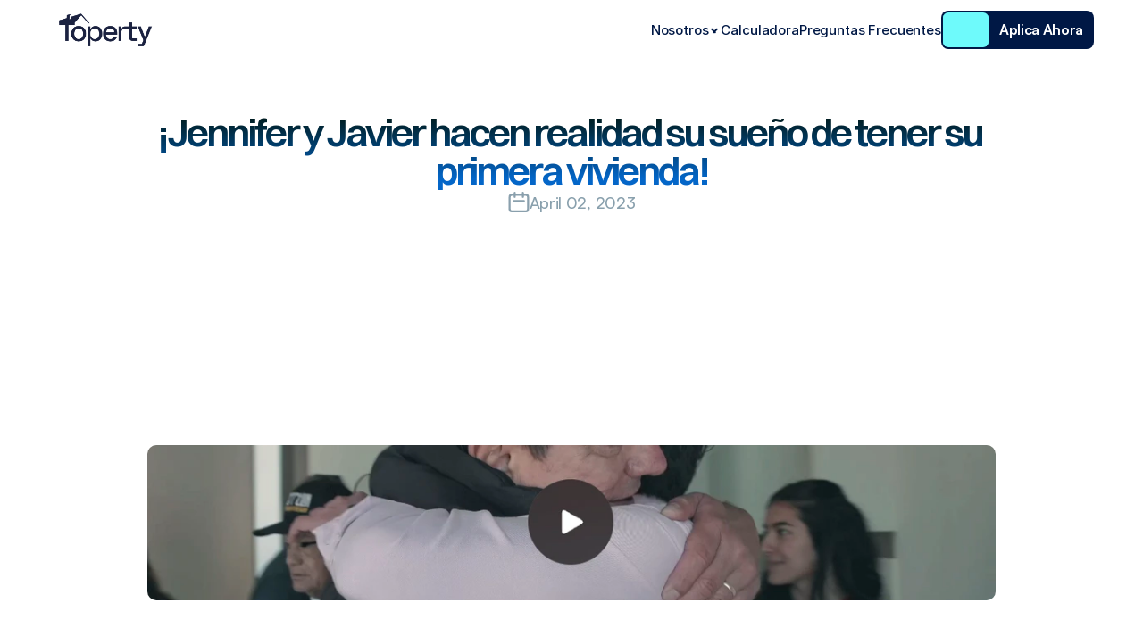

--- FILE ---
content_type: text/html
request_url: https://toperty.co/blog/jennifer-y-javier-hacen-realidad
body_size: 34010
content:
<!doctype html>
<!-- ✨ Built with Framer • https://www.framer.com/ -->
<html lang="es">
<head>
    <meta charset="utf-8">
    
    
    <script>try{if(localStorage.get("__framer_force_showing_editorbar_since")){const n=document.createElement("link");n.rel = "modulepreload";n.href="https://framer.com/edit/init.mjs";document.head.appendChild(n)}}catch(e){}</script>
    <!-- Start of headStart -->
    
    <!-- End of headStart -->
    <meta name="viewport" content="width=device-width">
    <meta name="generator" content="Framer 6d0c662">
    <title>{{Syndicate}} - My Framer Site</title>
    <meta name="description" content="Explore the power of Syndicate with our Saas landing page Framer Template. Streamline
your design process and create stunning pages.">
    <meta name="framer-search-index" content="https://framerusercontent.com/sites/4Px5bmV5rLgpz3GrPQjjCg/searchIndex-OaWlpLOHFfwe.json">
    <meta name="framer-search-index-fallback" content="https://framerusercontent.com/sites/4Px5bmV5rLgpz3GrPQjjCg/searchIndex-41AUBs1kBATM.json">
    <link href="https://framerusercontent.com/images/Ht6L3NgO5Ihe8Mdhs1mkZakOqo.png" rel="icon" media="(prefers-color-scheme: light)">
    <link href="https://framerusercontent.com/images/Ht6L3NgO5Ihe8Mdhs1mkZakOqo.png" rel="icon" media="(prefers-color-scheme: dark)">
    <!-- Open Graph / Facebook -->
    <meta property="og:type" content="website">
    <meta property="og:title" content="{{Syndicate}} - My Framer Site">
    <meta property="og:description" content="Explore the power of Syndicate with our Saas landing page Framer Template. Streamline
your design process and create stunning pages.">
    <meta property="og:image" content="https://framerusercontent.com/images/v3k2tS8RZ5awPgKEeMSAwF3w70.png">
    <!-- Twitter -->
    <meta name="twitter:card" content="summary_large_image">
    <meta name="twitter:title" content="{{Syndicate}} - My Framer Site">
    <meta name="twitter:description" content="Explore the power of Syndicate with our Saas landing page Framer Template. Streamline
your design process and create stunning pages.">
    <meta name="twitter:image" content="https://framerusercontent.com/images/v3k2tS8RZ5awPgKEeMSAwF3w70.png">
    
    <style data-framer-font-css>/* cyrillic-ext */
@font-face {
  font-family: 'Fragment Mono';
  font-style: normal;
  font-weight: 400;
  src: url(https://fonts.gstatic.com/s/fragmentmono/v6/4iCr6K5wfMRRjxp0DA6-2CLnB45HhrUI.woff2) format('woff2');
  unicode-range: U+0460-052F, U+1C80-1C8A, U+20B4, U+2DE0-2DFF, U+A640-A69F, U+FE2E-FE2F;
}
/* latin-ext */
@font-face {
  font-family: 'Fragment Mono';
  font-style: normal;
  font-weight: 400;
  src: url(https://fonts.gstatic.com/s/fragmentmono/v6/4iCr6K5wfMRRjxp0DA6-2CLnB41HhrUI.woff2) format('woff2');
  unicode-range: U+0100-02BA, U+02BD-02C5, U+02C7-02CC, U+02CE-02D7, U+02DD-02FF, U+0304, U+0308, U+0329, U+1D00-1DBF, U+1E00-1E9F, U+1EF2-1EFF, U+2020, U+20A0-20AB, U+20AD-20C0, U+2113, U+2C60-2C7F, U+A720-A7FF;
}
/* latin */
@font-face {
  font-family: 'Fragment Mono';
  font-style: normal;
  font-weight: 400;
  src: url(https://fonts.gstatic.com/s/fragmentmono/v6/4iCr6K5wfMRRjxp0DA6-2CLnB4NHhg.woff2) format('woff2');
  unicode-range: U+0000-00FF, U+0131, U+0152-0153, U+02BB-02BC, U+02C6, U+02DA, U+02DC, U+0304, U+0308, U+0329, U+2000-206F, U+20AC, U+2122, U+2191, U+2193, U+2212, U+2215, U+FEFF, U+FFFD;
}

@font-face { font-family: "Inter"; src: url("https://framerusercontent.com/assets/5A3Ce6C9YYmCjpQx9M4inSaKU.woff2"); font-display: swap; font-style: normal; font-weight: 500; unicode-range: U+0460-052F, U+1C80-1C88, U+20B4, U+2DE0-2DFF, U+A640-A69F, U+FE2E-FE2F }
@font-face { font-family: "Inter"; src: url("https://framerusercontent.com/assets/Qx95Xyt0Ka3SGhinnbXIGpEIyP4.woff2"); font-display: swap; font-style: normal; font-weight: 500; unicode-range: U+0301, U+0400-045F, U+0490-0491, U+04B0-04B1, U+2116 }
@font-face { font-family: "Inter"; src: url("https://framerusercontent.com/assets/6mJuEAguuIuMog10gGvH5d3cl8.woff2"); font-display: swap; font-style: normal; font-weight: 500; unicode-range: U+1F00-1FFF }
@font-face { font-family: "Inter"; src: url("https://framerusercontent.com/assets/xYYWaj7wCU5zSQH0eXvSaS19wo.woff2"); font-display: swap; font-style: normal; font-weight: 500; unicode-range: U+0370-03FF }
@font-face { font-family: "Inter"; src: url("https://framerusercontent.com/assets/otTaNuNpVK4RbdlT7zDDdKvQBA.woff2"); font-display: swap; font-style: normal; font-weight: 500; unicode-range: U+0100-024F, U+0259, U+1E00-1EFF, U+2020, U+20A0-20AB, U+20AD-20CF, U+2113, U+2C60-2C7F, U+A720-A7FF }
@font-face { font-family: "Inter"; src: url("https://framerusercontent.com/assets/UjlFhCnUjxhNfep4oYBPqnEssyo.woff2"); font-display: swap; font-style: normal; font-weight: 500; unicode-range: U+0000-00FF, U+0131, U+0152-0153, U+02BB-02BC, U+02C6, U+02DA, U+02DC, U+2000-206F, U+2070, U+2074-207E, U+2080-208E, U+20AC, U+2122, U+2191, U+2193, U+2212, U+2215, U+FEFF, U+FFFD }
@font-face { font-family: "Inter"; src: url("https://framerusercontent.com/assets/DolVirEGb34pEXEp8t8FQBSK4.woff2"); font-display: swap; font-style: normal; font-weight: 500; unicode-range: U+0102-0103, U+0110-0111, U+0128-0129, U+0168-0169, U+01A0-01A1, U+01AF-01B0, U+1EA0-1EF9, U+20AB }
@font-face { font-family: "Inter"; src: url("https://app.framerstatic.com/Inter-Medium.latin-Y3IVPL46.woff2"); font-display: swap; font-style: normal; font-weight: 500; unicode-range: U+0000-00FF, U+0131, U+0152-0153, U+02BB-02BC, U+02C6, U+02DA, U+02DC, U+2000-206F, U+2074, U+20AC, U+2122, U+2191, U+2193, U+2212, U+2215, U+FEFF, U+FFFD }
@font-face { font-family: "Inter"; src: url("https://framerusercontent.com/assets/5vvr9Vy74if2I6bQbJvbw7SY1pQ.woff2"); font-display: swap; font-style: normal; font-weight: 400; unicode-range: U+0460-052F, U+1C80-1C88, U+20B4, U+2DE0-2DFF, U+A640-A69F, U+FE2E-FE2F }
@font-face { font-family: "Inter"; src: url("https://framerusercontent.com/assets/EOr0mi4hNtlgWNn9if640EZzXCo.woff2"); font-display: swap; font-style: normal; font-weight: 400; unicode-range: U+0301, U+0400-045F, U+0490-0491, U+04B0-04B1, U+2116 }
@font-face { font-family: "Inter"; src: url("https://framerusercontent.com/assets/Y9k9QrlZAqio88Klkmbd8VoMQc.woff2"); font-display: swap; font-style: normal; font-weight: 400; unicode-range: U+1F00-1FFF }
@font-face { font-family: "Inter"; src: url("https://framerusercontent.com/assets/OYrD2tBIBPvoJXiIHnLoOXnY9M.woff2"); font-display: swap; font-style: normal; font-weight: 400; unicode-range: U+0370-03FF }
@font-face { font-family: "Inter"; src: url("https://framerusercontent.com/assets/JeYwfuaPfZHQhEG8U5gtPDZ7WQ.woff2"); font-display: swap; font-style: normal; font-weight: 400; unicode-range: U+0100-024F, U+0259, U+1E00-1EFF, U+2020, U+20A0-20AB, U+20AD-20CF, U+2113, U+2C60-2C7F, U+A720-A7FF }
@font-face { font-family: "Inter"; src: url("https://framerusercontent.com/assets/GrgcKwrN6d3Uz8EwcLHZxwEfC4.woff2"); font-display: swap; font-style: normal; font-weight: 400; unicode-range: U+0000-00FF, U+0131, U+0152-0153, U+02BB-02BC, U+02C6, U+02DA, U+02DC, U+2000-206F, U+2070, U+2074-207E, U+2080-208E, U+20AC, U+2122, U+2191, U+2193, U+2212, U+2215, U+FEFF, U+FFFD }
@font-face { font-family: "Inter"; src: url("https://framerusercontent.com/assets/b6Y37FthZeALduNqHicBT6FutY.woff2"); font-display: swap; font-style: normal; font-weight: 400; unicode-range: U+0102-0103, U+0110-0111, U+0128-0129, U+0168-0169, U+01A0-01A1, U+01AF-01B0, U+1EA0-1EF9, U+20AB }
@font-face { font-family: "Inter"; src: url("https://framerusercontent.com/assets/NXxvFRoY5LDh3yCm7MEP2jqYk.woff2"); font-style: normal; font-weight: 100; unicode-range: U+0460-052F, U+1C80-1C88, U+20B4, U+2DE0-2DFF, U+A640-A69F, U+FE2E-FE2F }
@font-face { font-family: "Inter"; src: url("https://framerusercontent.com/assets/5CcgcVyoWSqO1THBiISd6oCog.woff2"); font-style: normal; font-weight: 100; unicode-range: U+0301, U+0400-045F, U+0490-0491, U+04B0-04B1, U+2116 }
@font-face { font-family: "Inter"; src: url("https://framerusercontent.com/assets/MF544SVCvk3yNpLIz3pwDXFZPKM.woff2"); font-style: normal; font-weight: 100; unicode-range: U+1F00-1FFF }
@font-face { font-family: "Inter"; src: url("https://framerusercontent.com/assets/TNtxudDBkAm2RXdtU3rvTBwoM.woff2"); font-style: normal; font-weight: 100; unicode-range: U+0370-03FF }
@font-face { font-family: "Inter"; src: url("https://framerusercontent.com/assets/fIabp4VN5z7iJ3lNOz9qfNeQHc.woff2"); font-style: normal; font-weight: 100; unicode-range: U+0100-024F, U+0259, U+1E00-1EFF, U+2020, U+20A0-20AB, U+20AD-20CF, U+2113, U+2C60-2C7F, U+A720-A7FF }
@font-face { font-family: "Inter"; src: url("https://framerusercontent.com/assets/8kSLqTnVCEtjx0nu8PxTD4Nh5UU.woff2"); font-style: normal; font-weight: 100; unicode-range: U+0000-00FF, U+0131, U+0152-0153, U+02BB-02BC, U+02C6, U+02DA, U+02DC, U+2000-206F, U+2070, U+2074-207E, U+2080-208E, U+20AC, U+2122, U+2191, U+2193, U+2212, U+2215, U+FEFF, U+FFFD }
@font-face { font-family: "Inter"; src: url("https://framerusercontent.com/assets/9iRSYClnXA0RMygyIn6yjjWXJw.woff2"); font-style: normal; font-weight: 100; unicode-range: U+0102-0103, U+0110-0111, U+0128-0129, U+0168-0169, U+01A0-01A1, U+01AF-01B0, U+1EA0-1EF9, U+20AB }
@font-face { font-family: "Inter"; src: url("https://framerusercontent.com/assets/MVhJhYeDWxeyqT939zMNyw9p8.woff2"); font-style: normal; font-weight: 200; unicode-range: U+0460-052F, U+1C80-1C88, U+20B4, U+2DE0-2DFF, U+A640-A69F, U+FE2E-FE2F }
@font-face { font-family: "Inter"; src: url("https://framerusercontent.com/assets/WXQXYfAQJIi2pCJACAfWWXfIDqI.woff2"); font-style: normal; font-weight: 200; unicode-range: U+0301, U+0400-045F, U+0490-0491, U+04B0-04B1, U+2116 }
@font-face { font-family: "Inter"; src: url("https://framerusercontent.com/assets/RJeJJARdrtNUtic58kOz7hIgBuE.woff2"); font-style: normal; font-weight: 200; unicode-range: U+1F00-1FFF }
@font-face { font-family: "Inter"; src: url("https://framerusercontent.com/assets/4hBRAuM02i3fsxYDzyNvt5Az2so.woff2"); font-style: normal; font-weight: 200; unicode-range: U+0370-03FF }
@font-face { font-family: "Inter"; src: url("https://framerusercontent.com/assets/fz1JbBffNGgK7BNUI1mmbFBlgA8.woff2"); font-style: normal; font-weight: 200; unicode-range: U+0100-024F, U+0259, U+1E00-1EFF, U+2020, U+20A0-20AB, U+20AD-20CF, U+2113, U+2C60-2C7F, U+A720-A7FF }
@font-face { font-family: "Inter"; src: url("https://framerusercontent.com/assets/Z4sGWU2OKBoXPWulb5P25vULA.woff2"); font-style: normal; font-weight: 200; unicode-range: U+0000-00FF, U+0131, U+0152-0153, U+02BB-02BC, U+02C6, U+02DA, U+02DC, U+2000-206F, U+2070, U+2074-207E, U+2080-208E, U+20AC, U+2122, U+2191, U+2193, U+2212, U+2215, U+FEFF, U+FFFD }
@font-face { font-family: "Inter"; src: url("https://framerusercontent.com/assets/eIZyQwIlHYR0mnMSneEDMtqBPgw.woff2"); font-style: normal; font-weight: 200; unicode-range: U+0102-0103, U+0110-0111, U+0128-0129, U+0168-0169, U+01A0-01A1, U+01AF-01B0, U+1EA0-1EF9, U+20AB }
@font-face { font-family: "Inter"; src: url("https://framerusercontent.com/assets/BkDpl4ghaqvMi1btKFyG2tdbec.woff2"); font-display: swap; font-style: normal; font-weight: 300; unicode-range: U+0460-052F, U+1C80-1C88, U+20B4, U+2DE0-2DFF, U+A640-A69F, U+FE2E-FE2F }
@font-face { font-family: "Inter"; src: url("https://framerusercontent.com/assets/zAMK70AQRFSShJgUiaR5IiIhgzk.woff2"); font-display: swap; font-style: normal; font-weight: 300; unicode-range: U+0301, U+0400-045F, U+0490-0491, U+04B0-04B1, U+2116 }
@font-face { font-family: "Inter"; src: url("https://framerusercontent.com/assets/IETjvc5qzUaRoaruDpPSwCUM8.woff2"); font-display: swap; font-style: normal; font-weight: 300; unicode-range: U+1F00-1FFF }
@font-face { font-family: "Inter"; src: url("https://framerusercontent.com/assets/oLCoaT3ioA0fHdJnWR9W6k7NY.woff2"); font-display: swap; font-style: normal; font-weight: 300; unicode-range: U+0370-03FF }
@font-face { font-family: "Inter"; src: url("https://framerusercontent.com/assets/Sj0PCHQSBjFmEp6NBWg6FNaKc.woff2"); font-display: swap; font-style: normal; font-weight: 300; unicode-range: U+0100-024F, U+0259, U+1E00-1EFF, U+2020, U+20A0-20AB, U+20AD-20CF, U+2113, U+2C60-2C7F, U+A720-A7FF }
@font-face { font-family: "Inter"; src: url("https://framerusercontent.com/assets/aqiiD4LUKkKzXdjGL5UzHq8bo5w.woff2"); font-display: swap; font-style: normal; font-weight: 300; unicode-range: U+0000-00FF, U+0131, U+0152-0153, U+02BB-02BC, U+02C6, U+02DA, U+02DC, U+2000-206F, U+2070, U+2074-207E, U+2080-208E, U+20AC, U+2122, U+2191, U+2193, U+2212, U+2215, U+FEFF, U+FFFD }
@font-face { font-family: "Inter"; src: url("https://framerusercontent.com/assets/H4TfENUY1rh8R9UaSD6vngjJP3M.woff2"); font-display: swap; font-style: normal; font-weight: 300; unicode-range: U+0102-0103, U+0110-0111, U+0128-0129, U+0168-0169, U+01A0-01A1, U+01AF-01B0, U+1EA0-1EF9, U+20AB }
@font-face { font-family: "Inter"; src: url("https://framerusercontent.com/assets/hyOgCu0Xnghbimh0pE8QTvtt2AU.woff2"); font-display: swap; font-style: normal; font-weight: 600; unicode-range: U+0460-052F, U+1C80-1C88, U+20B4, U+2DE0-2DFF, U+A640-A69F, U+FE2E-FE2F }
@font-face { font-family: "Inter"; src: url("https://framerusercontent.com/assets/NeGmSOXrPBfEFIy5YZeHq17LEDA.woff2"); font-display: swap; font-style: normal; font-weight: 600; unicode-range: U+0301, U+0400-045F, U+0490-0491, U+04B0-04B1, U+2116 }
@font-face { font-family: "Inter"; src: url("https://framerusercontent.com/assets/oYaAX5himiTPYuN8vLWnqBbfD2s.woff2"); font-display: swap; font-style: normal; font-weight: 600; unicode-range: U+1F00-1FFF }
@font-face { font-family: "Inter"; src: url("https://framerusercontent.com/assets/lEJLP4R0yuCaMCjSXYHtJw72M.woff2"); font-display: swap; font-style: normal; font-weight: 600; unicode-range: U+0370-03FF }
@font-face { font-family: "Inter"; src: url("https://framerusercontent.com/assets/cRJyLNuTJR5jbyKzGi33wU9cqIQ.woff2"); font-display: swap; font-style: normal; font-weight: 600; unicode-range: U+0100-024F, U+0259, U+1E00-1EFF, U+2020, U+20A0-20AB, U+20AD-20CF, U+2113, U+2C60-2C7F, U+A720-A7FF }
@font-face { font-family: "Inter"; src: url("https://framerusercontent.com/assets/yDtI2UI8XcEg1W2je9XPN3Noo.woff2"); font-display: swap; font-style: normal; font-weight: 600; unicode-range: U+0000-00FF, U+0131, U+0152-0153, U+02BB-02BC, U+02C6, U+02DA, U+02DC, U+2000-206F, U+2070, U+2074-207E, U+2080-208E, U+20AC, U+2122, U+2191, U+2193, U+2212, U+2215, U+FEFF, U+FFFD }
@font-face { font-family: "Inter"; src: url("https://framerusercontent.com/assets/A0Wcc7NgXMjUuFdquHDrIZpzZw0.woff2"); font-display: swap; font-style: normal; font-weight: 600; unicode-range: U+0102-0103, U+0110-0111, U+0128-0129, U+0168-0169, U+01A0-01A1, U+01AF-01B0, U+1EA0-1EF9, U+20AB }
@font-face { font-family: "Inter"; src: url("https://framerusercontent.com/assets/DpPBYI0sL4fYLgAkX8KXOPVt7c.woff2"); font-display: swap; font-style: normal; font-weight: 700; unicode-range: U+0460-052F, U+1C80-1C88, U+20B4, U+2DE0-2DFF, U+A640-A69F, U+FE2E-FE2F }
@font-face { font-family: "Inter"; src: url("https://framerusercontent.com/assets/4RAEQdEOrcnDkhHiiCbJOw92Lk.woff2"); font-display: swap; font-style: normal; font-weight: 700; unicode-range: U+0301, U+0400-045F, U+0490-0491, U+04B0-04B1, U+2116 }
@font-face { font-family: "Inter"; src: url("https://framerusercontent.com/assets/1K3W8DizY3v4emK8Mb08YHxTbs.woff2"); font-display: swap; font-style: normal; font-weight: 700; unicode-range: U+1F00-1FFF }
@font-face { font-family: "Inter"; src: url("https://framerusercontent.com/assets/tUSCtfYVM1I1IchuyCwz9gDdQ.woff2"); font-display: swap; font-style: normal; font-weight: 700; unicode-range: U+0370-03FF }
@font-face { font-family: "Inter"; src: url("https://framerusercontent.com/assets/VgYFWiwsAC5OYxAycRXXvhze58.woff2"); font-display: swap; font-style: normal; font-weight: 700; unicode-range: U+0100-024F, U+0259, U+1E00-1EFF, U+2020, U+20A0-20AB, U+20AD-20CF, U+2113, U+2C60-2C7F, U+A720-A7FF }
@font-face { font-family: "Inter"; src: url("https://framerusercontent.com/assets/syRNPWzAMIrcJ3wIlPIP43KjQs.woff2"); font-display: swap; font-style: normal; font-weight: 700; unicode-range: U+0000-00FF, U+0131, U+0152-0153, U+02BB-02BC, U+02C6, U+02DA, U+02DC, U+2000-206F, U+2070, U+2074-207E, U+2080-208E, U+20AC, U+2122, U+2191, U+2193, U+2212, U+2215, U+FEFF, U+FFFD }
@font-face { font-family: "Inter"; src: url("https://framerusercontent.com/assets/GIryZETIX4IFypco5pYZONKhJIo.woff2"); font-display: swap; font-style: normal; font-weight: 700; unicode-range: U+0102-0103, U+0110-0111, U+0128-0129, U+0168-0169, U+01A0-01A1, U+01AF-01B0, U+1EA0-1EF9, U+20AB }
@font-face { font-family: "Inter"; src: url("https://framerusercontent.com/assets/PONfPc6h4EPYwJliXQBmjVx7QxI.woff2"); font-display: swap; font-style: normal; font-weight: 800; unicode-range: U+0460-052F, U+1C80-1C88, U+20B4, U+2DE0-2DFF, U+A640-A69F, U+FE2E-FE2F }
@font-face { font-family: "Inter"; src: url("https://framerusercontent.com/assets/zsnJN7Z1wdzUvepJniD3rbvJIyU.woff2"); font-display: swap; font-style: normal; font-weight: 800; unicode-range: U+0301, U+0400-045F, U+0490-0491, U+04B0-04B1, U+2116 }
@font-face { font-family: "Inter"; src: url("https://framerusercontent.com/assets/UrzZBOy7RyJEWAZGduzOeHiHuY.woff2"); font-display: swap; font-style: normal; font-weight: 800; unicode-range: U+1F00-1FFF }
@font-face { font-family: "Inter"; src: url("https://framerusercontent.com/assets/996sR9SfSDuYELz8oHhDOcErkY.woff2"); font-display: swap; font-style: normal; font-weight: 800; unicode-range: U+0370-03FF }
@font-face { font-family: "Inter"; src: url("https://framerusercontent.com/assets/ftN1HpyPVJEoEb4q36SOrNdLXU.woff2"); font-display: swap; font-style: normal; font-weight: 800; unicode-range: U+0100-024F, U+0259, U+1E00-1EFF, U+2020, U+20A0-20AB, U+20AD-20CF, U+2113, U+2C60-2C7F, U+A720-A7FF }
@font-face { font-family: "Inter"; src: url("https://framerusercontent.com/assets/Mput0MSwESKlJ6TMz9MPDXhgrk.woff2"); font-display: swap; font-style: normal; font-weight: 800; unicode-range: U+0000-00FF, U+0131, U+0152-0153, U+02BB-02BC, U+02C6, U+02DA, U+02DC, U+2000-206F, U+2070, U+2074-207E, U+2080-208E, U+20AC, U+2122, U+2191, U+2193, U+2212, U+2215, U+FEFF, U+FFFD }
@font-face { font-family: "Inter"; src: url("https://framerusercontent.com/assets/JAur4lGGSGRGyrFi59JSIKqVgU.woff2"); font-display: swap; font-style: normal; font-weight: 800; unicode-range: U+0102-0103, U+0110-0111, U+0128-0129, U+0168-0169, U+01A0-01A1, U+01AF-01B0, U+1EA0-1EF9, U+20AB }
@font-face { font-family: "Inter"; src: url("https://framerusercontent.com/assets/mkY5Sgyq51ik0AMrSBwhm9DJg.woff2"); font-style: normal; font-weight: 900; unicode-range: U+0460-052F, U+1C80-1C88, U+20B4, U+2DE0-2DFF, U+A640-A69F, U+FE2E-FE2F }
@font-face { font-family: "Inter"; src: url("https://framerusercontent.com/assets/X5hj6qzcHUYv7h1390c8Rhm6550.woff2"); font-style: normal; font-weight: 900; unicode-range: U+0301, U+0400-045F, U+0490-0491, U+04B0-04B1, U+2116 }
@font-face { font-family: "Inter"; src: url("https://framerusercontent.com/assets/gQhNpS3tN86g8RcVKYUUaKt2oMQ.woff2"); font-style: normal; font-weight: 900; unicode-range: U+1F00-1FFF }
@font-face { font-family: "Inter"; src: url("https://framerusercontent.com/assets/cugnVhSraaRyANCaUtI5FV17wk.woff2"); font-style: normal; font-weight: 900; unicode-range: U+0370-03FF }
@font-face { font-family: "Inter"; src: url("https://framerusercontent.com/assets/5HcVoGak8k5agFJSaKa4floXVu0.woff2"); font-style: normal; font-weight: 900; unicode-range: U+0100-024F, U+0259, U+1E00-1EFF, U+2020, U+20A0-20AB, U+20AD-20CF, U+2113, U+2C60-2C7F, U+A720-A7FF }
@font-face { font-family: "Inter"; src: url("https://framerusercontent.com/assets/rZ5DdENNqIdFTIyQQiP5isO7M.woff2"); font-style: normal; font-weight: 900; unicode-range: U+0000-00FF, U+0131, U+0152-0153, U+02BB-02BC, U+02C6, U+02DA, U+02DC, U+2000-206F, U+2070, U+2074-207E, U+2080-208E, U+20AC, U+2122, U+2191, U+2193, U+2212, U+2215, U+FEFF, U+FFFD }
@font-face { font-family: "Inter"; src: url("https://framerusercontent.com/assets/P2Bw01CtL0b9wqygO0sSVogWbo.woff2"); font-style: normal; font-weight: 900; unicode-range: U+0102-0103, U+0110-0111, U+0128-0129, U+0168-0169, U+01A0-01A1, U+01AF-01B0, U+1EA0-1EF9, U+20AB }
@font-face { font-family: "Inter"; src: url("https://framerusercontent.com/assets/YJsHMqeEm0oDHuxRTVCwg5eZuo.woff2"); font-style: italic; font-weight: 100; unicode-range: U+0460-052F, U+1C80-1C88, U+20B4, U+2DE0-2DFF, U+A640-A69F, U+FE2E-FE2F }
@font-face { font-family: "Inter"; src: url("https://framerusercontent.com/assets/oJJMyJlDykMObEyb5VexHSxd24.woff2"); font-style: italic; font-weight: 100; unicode-range: U+0301, U+0400-045F, U+0490-0491, U+04B0-04B1, U+2116 }
@font-face { font-family: "Inter"; src: url("https://framerusercontent.com/assets/IpeaX0WzLaonj68howNZg4SJJaY.woff2"); font-style: italic; font-weight: 100; unicode-range: U+1F00-1FFF }
@font-face { font-family: "Inter"; src: url("https://framerusercontent.com/assets/KCj1bV3vDXY5OLHttTeRYcu9J8.woff2"); font-style: italic; font-weight: 100; unicode-range: U+0370-03FF }
@font-face { font-family: "Inter"; src: url("https://framerusercontent.com/assets/biaVHhOprxbHaR3dIP7Z8cYurHg.woff2"); font-style: italic; font-weight: 100; unicode-range: U+0100-024F, U+0259, U+1E00-1EFF, U+2020, U+20A0-20AB, U+20AD-20CF, U+2113, U+2C60-2C7F, U+A720-A7FF }
@font-face { font-family: "Inter"; src: url("https://framerusercontent.com/assets/3on0VNjjmogkq1f9ziKFcrY72MI.woff2"); font-style: italic; font-weight: 100; unicode-range: U+0000-00FF, U+0131, U+0152-0153, U+02BB-02BC, U+02C6, U+02DA, U+02DC, U+2000-206F, U+2070, U+2074-207E, U+2080-208E, U+20AC, U+2122, U+2191, U+2193, U+2212, U+2215, U+FEFF, U+FFFD }
@font-face { font-family: "Inter"; src: url("https://framerusercontent.com/assets/gNa011yWpVpNFgUhhSlDX8nUiPQ.woff2"); font-style: italic; font-weight: 100; unicode-range: U+0102-0103, U+0110-0111, U+0128-0129, U+0168-0169, U+01A0-01A1, U+01AF-01B0, U+1EA0-1EF9, U+20AB }
@font-face { font-family: "Inter"; src: url("https://framerusercontent.com/assets/vpq17U0WM26sBGHgq9jnrUmUf8.woff2"); font-style: italic; font-weight: 200; unicode-range: U+0460-052F, U+1C80-1C88, U+20B4, U+2DE0-2DFF, U+A640-A69F, U+FE2E-FE2F }
@font-face { font-family: "Inter"; src: url("https://framerusercontent.com/assets/bNYh7lNMEpOegeRYAtyGel1WqBE.woff2"); font-style: italic; font-weight: 200; unicode-range: U+0301, U+0400-045F, U+0490-0491, U+04B0-04B1, U+2116 }
@font-face { font-family: "Inter"; src: url("https://framerusercontent.com/assets/FBzcXZYmdulcZC0z278U6o0cw.woff2"); font-style: italic; font-weight: 200; unicode-range: U+1F00-1FFF }
@font-face { font-family: "Inter"; src: url("https://framerusercontent.com/assets/ua60IRqWK94xCrq0SC639Hbsdjg.woff2"); font-style: italic; font-weight: 200; unicode-range: U+0370-03FF }
@font-face { font-family: "Inter"; src: url("https://framerusercontent.com/assets/Pd8gNPn2dSCh4FyjWFw9PJysoQ.woff2"); font-style: italic; font-weight: 200; unicode-range: U+0100-024F, U+0259, U+1E00-1EFF, U+2020, U+20A0-20AB, U+20AD-20CF, U+2113, U+2C60-2C7F, U+A720-A7FF }
@font-face { font-family: "Inter"; src: url("https://framerusercontent.com/assets/6OdIurwS6YHsVW2i5fR5CKn0gg.woff2"); font-style: italic; font-weight: 200; unicode-range: U+0000-00FF, U+0131, U+0152-0153, U+02BB-02BC, U+02C6, U+02DA, U+02DC, U+2000-206F, U+2070, U+2074-207E, U+2080-208E, U+20AC, U+2122, U+2191, U+2193, U+2212, U+2215, U+FEFF, U+FFFD }
@font-face { font-family: "Inter"; src: url("https://framerusercontent.com/assets/DtVQjTG8OGGKnwKYrMHRZVCyo.woff2"); font-style: italic; font-weight: 200; unicode-range: U+0102-0103, U+0110-0111, U+0128-0129, U+0168-0169, U+01A0-01A1, U+01AF-01B0, U+1EA0-1EF9, U+20AB }
@font-face { font-family: "Inter"; src: url("https://framerusercontent.com/assets/YYB6GZmCWnZq3RWZOghuZIOxQY.woff2"); font-display: swap; font-style: italic; font-weight: 300; unicode-range: U+0460-052F, U+1C80-1C88, U+20B4, U+2DE0-2DFF, U+A640-A69F, U+FE2E-FE2F }
@font-face { font-family: "Inter"; src: url("https://framerusercontent.com/assets/miJTzODdiyIr3tRo9KEoqXXk2PM.woff2"); font-display: swap; font-style: italic; font-weight: 300; unicode-range: U+0301, U+0400-045F, U+0490-0491, U+04B0-04B1, U+2116 }
@font-face { font-family: "Inter"; src: url("https://framerusercontent.com/assets/6ZMhcggRFfEfbf7lncCpaUbA.woff2"); font-display: swap; font-style: italic; font-weight: 300; unicode-range: U+1F00-1FFF }
@font-face { font-family: "Inter"; src: url("https://framerusercontent.com/assets/8sCN6PGUr4I8q5hC5twAXfcwqV0.woff2"); font-display: swap; font-style: italic; font-weight: 300; unicode-range: U+0370-03FF }
@font-face { font-family: "Inter"; src: url("https://framerusercontent.com/assets/aUYDUTztS7anQw5JuwCncXeLOBY.woff2"); font-display: swap; font-style: italic; font-weight: 300; unicode-range: U+0100-024F, U+0259, U+1E00-1EFF, U+2020, U+20A0-20AB, U+20AD-20CF, U+2113, U+2C60-2C7F, U+A720-A7FF }
@font-face { font-family: "Inter"; src: url("https://framerusercontent.com/assets/8mwKwShtYEXIZ5diRBT74yn9jdQ.woff2"); font-display: swap; font-style: italic; font-weight: 300; unicode-range: U+0000-00FF, U+0131, U+0152-0153, U+02BB-02BC, U+02C6, U+02DA, U+02DC, U+2000-206F, U+2070, U+2074-207E, U+2080-208E, U+20AC, U+2122, U+2191, U+2193, U+2212, U+2215, U+FEFF, U+FFFD }
@font-face { font-family: "Inter"; src: url("https://framerusercontent.com/assets/yDiPvYxioBHsicnYxpPW35WQmx8.woff2"); font-display: swap; font-style: italic; font-weight: 300; unicode-range: U+0102-0103, U+0110-0111, U+0128-0129, U+0168-0169, U+01A0-01A1, U+01AF-01B0, U+1EA0-1EF9, U+20AB }
@font-face { font-family: "Inter"; src: url("https://framerusercontent.com/assets/CfMzU8w2e7tHgF4T4rATMPuWosA.woff2"); font-display: swap; font-style: italic; font-weight: 400; unicode-range: U+0460-052F, U+1C80-1C88, U+20B4, U+2DE0-2DFF, U+A640-A69F, U+FE2E-FE2F }
@font-face { font-family: "Inter"; src: url("https://framerusercontent.com/assets/867QObYax8ANsfX4TGEVU9YiCM.woff2"); font-display: swap; font-style: italic; font-weight: 400; unicode-range: U+0301, U+0400-045F, U+0490-0491, U+04B0-04B1, U+2116 }
@font-face { font-family: "Inter"; src: url("https://framerusercontent.com/assets/Oyn2ZbENFdnW7mt2Lzjk1h9Zb9k.woff2"); font-display: swap; font-style: italic; font-weight: 400; unicode-range: U+1F00-1FFF }
@font-face { font-family: "Inter"; src: url("https://framerusercontent.com/assets/cdAe8hgZ1cMyLu9g005pAW3xMo.woff2"); font-display: swap; font-style: italic; font-weight: 400; unicode-range: U+0370-03FF }
@font-face { font-family: "Inter"; src: url("https://framerusercontent.com/assets/DOfvtmE1UplCq161m6Hj8CSQYg.woff2"); font-display: swap; font-style: italic; font-weight: 400; unicode-range: U+0100-024F, U+0259, U+1E00-1EFF, U+2020, U+20A0-20AB, U+20AD-20CF, U+2113, U+2C60-2C7F, U+A720-A7FF }
@font-face { font-family: "Inter"; src: url("https://framerusercontent.com/assets/pKRFNWFoZl77qYCAIp84lN1h944.woff2"); font-display: swap; font-style: italic; font-weight: 400; unicode-range: U+0000-00FF, U+0131, U+0152-0153, U+02BB-02BC, U+02C6, U+02DA, U+02DC, U+2000-206F, U+2070, U+2074-207E, U+2080-208E, U+20AC, U+2122, U+2191, U+2193, U+2212, U+2215, U+FEFF, U+FFFD }
@font-face { font-family: "Inter"; src: url("https://framerusercontent.com/assets/tKtBcDnBMevsEEJKdNGhhkLzYo.woff2"); font-display: swap; font-style: italic; font-weight: 400; unicode-range: U+0102-0103, U+0110-0111, U+0128-0129, U+0168-0169, U+01A0-01A1, U+01AF-01B0, U+1EA0-1EF9, U+20AB }
@font-face { font-family: "Inter"; src: url("https://framerusercontent.com/assets/khkJkwSL66WFg8SX6Wa726c.woff2"); font-display: swap; font-style: italic; font-weight: 500; unicode-range: U+0460-052F, U+1C80-1C88, U+20B4, U+2DE0-2DFF, U+A640-A69F, U+FE2E-FE2F }
@font-face { font-family: "Inter"; src: url("https://framerusercontent.com/assets/0E7IMbDzcGABpBwwqNEt60wU0w.woff2"); font-display: swap; font-style: italic; font-weight: 500; unicode-range: U+0301, U+0400-045F, U+0490-0491, U+04B0-04B1, U+2116 }
@font-face { font-family: "Inter"; src: url("https://framerusercontent.com/assets/NTJ0nQgIF0gcDelS14zQ9NR9Q.woff2"); font-display: swap; font-style: italic; font-weight: 500; unicode-range: U+1F00-1FFF }
@font-face { font-family: "Inter"; src: url("https://framerusercontent.com/assets/QrcNhgEPfRl0LS8qz5Ln8olanl8.woff2"); font-display: swap; font-style: italic; font-weight: 500; unicode-range: U+0370-03FF }
@font-face { font-family: "Inter"; src: url("https://framerusercontent.com/assets/JEXmejW8mXOYMtt0hyRg811kHac.woff2"); font-display: swap; font-style: italic; font-weight: 500; unicode-range: U+0100-024F, U+0259, U+1E00-1EFF, U+2020, U+20A0-20AB, U+20AD-20CF, U+2113, U+2C60-2C7F, U+A720-A7FF }
@font-face { font-family: "Inter"; src: url("https://framerusercontent.com/assets/Bo5CNzBv77CafbxOtKIkpw9egw.woff2"); font-display: swap; font-style: italic; font-weight: 500; unicode-range: U+0000-00FF, U+0131, U+0152-0153, U+02BB-02BC, U+02C6, U+02DA, U+02DC, U+2000-206F, U+2070, U+2074-207E, U+2080-208E, U+20AC, U+2122, U+2191, U+2193, U+2212, U+2215, U+FEFF, U+FFFD }
@font-face { font-family: "Inter"; src: url("https://framerusercontent.com/assets/uy9s0iWuxiNnVt8EpTI3gzohpwo.woff2"); font-display: swap; font-style: italic; font-weight: 500; unicode-range: U+0102-0103, U+0110-0111, U+0128-0129, U+0168-0169, U+01A0-01A1, U+01AF-01B0, U+1EA0-1EF9, U+20AB }
@font-face { font-family: "Inter"; src: url("https://framerusercontent.com/assets/vxBnBhH8768IFAXAb4Qf6wQHKs.woff2"); font-display: swap; font-style: italic; font-weight: 600; unicode-range: U+0460-052F, U+1C80-1C88, U+20B4, U+2DE0-2DFF, U+A640-A69F, U+FE2E-FE2F }
@font-face { font-family: "Inter"; src: url("https://framerusercontent.com/assets/zSsEuoJdh8mcFVk976C05ZfQr8.woff2"); font-display: swap; font-style: italic; font-weight: 600; unicode-range: U+0301, U+0400-045F, U+0490-0491, U+04B0-04B1, U+2116 }
@font-face { font-family: "Inter"; src: url("https://framerusercontent.com/assets/b8ezwLrN7h2AUoPEENcsTMVJ0.woff2"); font-display: swap; font-style: italic; font-weight: 600; unicode-range: U+1F00-1FFF }
@font-face { font-family: "Inter"; src: url("https://framerusercontent.com/assets/mvNEIBLyHbscgHtwfsByjXUz3XY.woff2"); font-display: swap; font-style: italic; font-weight: 600; unicode-range: U+0370-03FF }
@font-face { font-family: "Inter"; src: url("https://framerusercontent.com/assets/6FI2EneKzM3qBy5foOZXey7coCA.woff2"); font-display: swap; font-style: italic; font-weight: 600; unicode-range: U+0100-024F, U+0259, U+1E00-1EFF, U+2020, U+20A0-20AB, U+20AD-20CF, U+2113, U+2C60-2C7F, U+A720-A7FF }
@font-face { font-family: "Inter"; src: url("https://framerusercontent.com/assets/fuyXZpVvOjq8NesCOfgirHCWyg.woff2"); font-display: swap; font-style: italic; font-weight: 600; unicode-range: U+0000-00FF, U+0131, U+0152-0153, U+02BB-02BC, U+02C6, U+02DA, U+02DC, U+2000-206F, U+2070, U+2074-207E, U+2080-208E, U+20AC, U+2122, U+2191, U+2193, U+2212, U+2215, U+FEFF, U+FFFD }
@font-face { font-family: "Inter"; src: url("https://framerusercontent.com/assets/NHHeAKJVP0ZWHk5YZnQQChIsBM.woff2"); font-display: swap; font-style: italic; font-weight: 600; unicode-range: U+0102-0103, U+0110-0111, U+0128-0129, U+0168-0169, U+01A0-01A1, U+01AF-01B0, U+1EA0-1EF9, U+20AB }
@font-face { font-family: "Inter"; src: url("https://framerusercontent.com/assets/H89BbHkbHDzlxZzxi8uPzTsp90.woff2"); font-display: swap; font-style: italic; font-weight: 700; unicode-range: U+0460-052F, U+1C80-1C88, U+20B4, U+2DE0-2DFF, U+A640-A69F, U+FE2E-FE2F }
@font-face { font-family: "Inter"; src: url("https://framerusercontent.com/assets/u6gJwDuwB143kpNK1T1MDKDWkMc.woff2"); font-display: swap; font-style: italic; font-weight: 700; unicode-range: U+0301, U+0400-045F, U+0490-0491, U+04B0-04B1, U+2116 }
@font-face { font-family: "Inter"; src: url("https://framerusercontent.com/assets/43sJ6MfOPh1LCJt46OvyDuSbA6o.woff2"); font-display: swap; font-style: italic; font-weight: 700; unicode-range: U+1F00-1FFF }
@font-face { font-family: "Inter"; src: url("https://framerusercontent.com/assets/wccHG0r4gBDAIRhfHiOlq6oEkqw.woff2"); font-display: swap; font-style: italic; font-weight: 700; unicode-range: U+0370-03FF }
@font-face { font-family: "Inter"; src: url("https://framerusercontent.com/assets/WZ367JPwf9bRW6LdTHN8rXgSjw.woff2"); font-display: swap; font-style: italic; font-weight: 700; unicode-range: U+0100-024F, U+0259, U+1E00-1EFF, U+2020, U+20A0-20AB, U+20AD-20CF, U+2113, U+2C60-2C7F, U+A720-A7FF }
@font-face { font-family: "Inter"; src: url("https://framerusercontent.com/assets/ia3uin3hQWqDrVloC1zEtYHWw.woff2"); font-display: swap; font-style: italic; font-weight: 700; unicode-range: U+0000-00FF, U+0131, U+0152-0153, U+02BB-02BC, U+02C6, U+02DA, U+02DC, U+2000-206F, U+2070, U+2074-207E, U+2080-208E, U+20AC, U+2122, U+2191, U+2193, U+2212, U+2215, U+FEFF, U+FFFD }
@font-face { font-family: "Inter"; src: url("https://framerusercontent.com/assets/2A4Xx7CngadFGlVV4xrO06OBHY.woff2"); font-display: swap; font-style: italic; font-weight: 700; unicode-range: U+0102-0103, U+0110-0111, U+0128-0129, U+0168-0169, U+01A0-01A1, U+01AF-01B0, U+1EA0-1EF9, U+20AB }
@font-face { font-family: "Inter"; src: url("https://framerusercontent.com/assets/if4nAQEfO1l3iBiurvlUSTaMA.woff2"); font-display: swap; font-style: italic; font-weight: 800; unicode-range: U+0460-052F, U+1C80-1C88, U+20B4, U+2DE0-2DFF, U+A640-A69F, U+FE2E-FE2F }
@font-face { font-family: "Inter"; src: url("https://framerusercontent.com/assets/GdJ7SQjcmkU1sz7lk5lMpKUlKY.woff2"); font-display: swap; font-style: italic; font-weight: 800; unicode-range: U+0301, U+0400-045F, U+0490-0491, U+04B0-04B1, U+2116 }
@font-face { font-family: "Inter"; src: url("https://framerusercontent.com/assets/sOA6LVskcCqlqggyjIZe0Zh39UQ.woff2"); font-display: swap; font-style: italic; font-weight: 800; unicode-range: U+1F00-1FFF }
@font-face { font-family: "Inter"; src: url("https://framerusercontent.com/assets/zUCSsMbWBcHOQoATrhsPVigkc.woff2"); font-display: swap; font-style: italic; font-weight: 800; unicode-range: U+0370-03FF }
@font-face { font-family: "Inter"; src: url("https://framerusercontent.com/assets/6eYp9yIAUvPZY7o0yfI4e2OP6g.woff2"); font-display: swap; font-style: italic; font-weight: 800; unicode-range: U+0100-024F, U+0259, U+1E00-1EFF, U+2020, U+20A0-20AB, U+20AD-20CF, U+2113, U+2C60-2C7F, U+A720-A7FF }
@font-face { font-family: "Inter"; src: url("https://framerusercontent.com/assets/8AYN209PzikkmqPEbOGJlpgu6M.woff2"); font-display: swap; font-style: italic; font-weight: 800; unicode-range: U+0000-00FF, U+0131, U+0152-0153, U+02BB-02BC, U+02C6, U+02DA, U+02DC, U+2000-206F, U+2070, U+2074-207E, U+2080-208E, U+20AC, U+2122, U+2191, U+2193, U+2212, U+2215, U+FEFF, U+FFFD }
@font-face { font-family: "Inter"; src: url("https://framerusercontent.com/assets/L9nHaKi7ULzGWchEehsfwttxOwM.woff2"); font-display: swap; font-style: italic; font-weight: 800; unicode-range: U+0102-0103, U+0110-0111, U+0128-0129, U+0168-0169, U+01A0-01A1, U+01AF-01B0, U+1EA0-1EF9, U+20AB }
@font-face { font-family: "Inter"; src: url("https://framerusercontent.com/assets/05KsVHGDmqXSBXM4yRZ65P8i0s.woff2"); font-style: italic; font-weight: 900; unicode-range: U+0460-052F, U+1C80-1C88, U+20B4, U+2DE0-2DFF, U+A640-A69F, U+FE2E-FE2F }
@font-face { font-family: "Inter"; src: url("https://framerusercontent.com/assets/ky8ovPukK4dJ1Pxq74qGhOqCYI.woff2"); font-style: italic; font-weight: 900; unicode-range: U+0301, U+0400-045F, U+0490-0491, U+04B0-04B1, U+2116 }
@font-face { font-family: "Inter"; src: url("https://framerusercontent.com/assets/vvNSqIj42qeQ2bvCRBIWKHscrc.woff2"); font-style: italic; font-weight: 900; unicode-range: U+1F00-1FFF }
@font-face { font-family: "Inter"; src: url("https://framerusercontent.com/assets/3ZmXbBKToJifDV9gwcifVd1tEY.woff2"); font-style: italic; font-weight: 900; unicode-range: U+0370-03FF }
@font-face { font-family: "Inter"; src: url("https://framerusercontent.com/assets/FNfhX3dt4ChuLJq2PwdlxHO7PU.woff2"); font-style: italic; font-weight: 900; unicode-range: U+0100-024F, U+0259, U+1E00-1EFF, U+2020, U+20A0-20AB, U+20AD-20CF, U+2113, U+2C60-2C7F, U+A720-A7FF }
@font-face { font-family: "Inter"; src: url("https://framerusercontent.com/assets/gcnfba68tfm7qAyrWRCf9r34jg.woff2"); font-style: italic; font-weight: 900; unicode-range: U+0000-00FF, U+0131, U+0152-0153, U+02BB-02BC, U+02C6, U+02DA, U+02DC, U+2000-206F, U+2070, U+2074-207E, U+2080-208E, U+20AC, U+2122, U+2191, U+2193, U+2212, U+2215, U+FEFF, U+FFFD }
@font-face { font-family: "Inter"; src: url("https://framerusercontent.com/assets/efTfQcBJ53kM2pB1hezSZ3RDUFs.woff2"); font-style: italic; font-weight: 900; unicode-range: U+0102-0103, U+0110-0111, U+0128-0129, U+0168-0169, U+01A0-01A1, U+01AF-01B0, U+1EA0-1EF9, U+20AB }
@font-face { font-family: "Inter Variable"; src: url("https://framerusercontent.com/assets/mYcqTSergLb16PdbJJQMl9ebYm4.woff2"); font-display: swap; font-style: normal; font-weight: 400; unicode-range: U+0460-052F, U+1C80-1C88, U+20B4, U+2DE0-2DFF, U+A640-A69F, U+FE2E-FE2F }
@font-face { font-family: "Inter Variable"; src: url("https://framerusercontent.com/assets/ZRl8AlxwsX1m7xS1eJCiSPbztg.woff2"); font-display: swap; font-style: normal; font-weight: 400; unicode-range: U+0301, U+0400-045F, U+0490-0491, U+04B0-04B1, U+2116 }
@font-face { font-family: "Inter Variable"; src: url("https://framerusercontent.com/assets/nhSQpBRqFmXNUBY2p5SENQ8NplQ.woff2"); font-display: swap; font-style: normal; font-weight: 400; unicode-range: U+1F00-1FFF }
@font-face { font-family: "Inter Variable"; src: url("https://framerusercontent.com/assets/DYHjxG0qXjopUuruoacfl5SA.woff2"); font-display: swap; font-style: normal; font-weight: 400; unicode-range: U+0370-03FF }
@font-face { font-family: "Inter Variable"; src: url("https://framerusercontent.com/assets/s7NH6sl7w4NU984r5hcmo1tPSYo.woff2"); font-display: swap; font-style: normal; font-weight: 400; unicode-range: U+0100-024F, U+0259, U+1E00-1EFF, U+2020, U+20A0-20AB, U+20AD-20CF, U+2113, U+2C60-2C7F, U+A720-A7FF }
@font-face { font-family: "Inter Variable"; src: url("https://framerusercontent.com/assets/7lw0VWkeXrGYJT05oB3DsFy8BaY.woff2"); font-display: swap; font-style: normal; font-weight: 400; unicode-range: U+0000-00FF, U+0131, U+0152-0153, U+02BB-02BC, U+02C6, U+02DA, U+02DC, U+2000-206F, U+2070, U+2074-207E, U+2080-208E, U+20AC, U+2122, U+2191, U+2193, U+2212, U+2215, U+FEFF, U+FFFD }
@font-face { font-family: "Inter Variable"; src: url("https://framerusercontent.com/assets/wx5nfqEgOXnxuFaxB0Mn9OhmcZA.woff2"); font-display: swap; font-style: normal; font-weight: 400; unicode-range: U+0102-0103, U+0110-0111, U+0128-0129, U+0168-0169, U+01A0-01A1, U+01AF-01B0, U+1EA0-1EF9, U+20AB }
@font-face { font-family: "Inter Variable"; src: url("https://framerusercontent.com/assets/FMAZXZOvzvP9daUF2pk7jeNQE.woff2"); font-display: swap; font-style: italic; font-weight: 400; unicode-range: U+0460-052F, U+1C80-1C88, U+20B4, U+2DE0-2DFF, U+A640-A69F, U+FE2E-FE2F }
@font-face { font-family: "Inter Variable"; src: url("https://framerusercontent.com/assets/XRXDXcGEcHEhj5vRoCcaNzLUII.woff2"); font-display: swap; font-style: italic; font-weight: 400; unicode-range: U+0301, U+0400-045F, U+0490-0491, U+04B0-04B1, U+2116 }
@font-face { font-family: "Inter Variable"; src: url("https://framerusercontent.com/assets/WL8JiibS9vHU7Cb3NGaJKioRjQ.woff2"); font-display: swap; font-style: italic; font-weight: 400; unicode-range: U+1F00-1FFF }
@font-face { font-family: "Inter Variable"; src: url("https://framerusercontent.com/assets/LfqxQLLXCFxnUuZS8fkv9AT0uI.woff2"); font-display: swap; font-style: italic; font-weight: 400; unicode-range: U+0370-03FF }
@font-face { font-family: "Inter Variable"; src: url("https://framerusercontent.com/assets/3IqofWpyruZr7Qc3kaedPmw7o.woff2"); font-display: swap; font-style: italic; font-weight: 400; unicode-range: U+0100-024F, U+0259, U+1E00-1EFF, U+2020, U+20A0-20AB, U+20AD-20CF, U+2113, U+2C60-2C7F, U+A720-A7FF }
@font-face { font-family: "Inter Variable"; src: url("https://framerusercontent.com/assets/N9O1YBTY0ROZrE0GiMsoMSyPbQ.woff2"); font-display: swap; font-style: italic; font-weight: 400; unicode-range: U+0000-00FF, U+0131, U+0152-0153, U+02BB-02BC, U+02C6, U+02DA, U+02DC, U+2000-206F, U+2070, U+2074-207E, U+2080-208E, U+20AC, U+2122, U+2191, U+2193, U+2212, U+2215, U+FEFF, U+FFFD }
@font-face { font-family: "Inter Variable"; src: url("https://framerusercontent.com/assets/Qpek1Wzh1dJ3f8j88Vebg4yC92w.woff2"); font-display: swap; font-style: italic; font-weight: 400; unicode-range: U+0102-0103, U+0110-0111, U+0128-0129, U+0168-0169, U+01A0-01A1, U+01AF-01B0, U+1EA0-1EF9, U+20AB }
@font-face { font-family: "Inter Display"; src: url("https://framerusercontent.com/assets/2uIBiALfCHVpWbHqRMZutfT7giU.woff2"); font-display: swap; font-style: normal; font-weight: 400; unicode-range: U+0460-052F, U+1C80-1C88, U+20B4, U+2DE0-2DFF, U+A640-A69F, U+FE2E-FE2F }
@font-face { font-family: "Inter Display"; src: url("https://framerusercontent.com/assets/Zwfz6xbVe5pmcWRJRgBDHnMkOkI.woff2"); font-display: swap; font-style: normal; font-weight: 400; unicode-range: U+0301, U+0400-045F, U+0490-0491, U+04B0-04B1, U+2116 }
@font-face { font-family: "Inter Display"; src: url("https://framerusercontent.com/assets/U9LaDDmbRhzX3sB8g8glTy5feTE.woff2"); font-display: swap; font-style: normal; font-weight: 400; unicode-range: U+1F00-1FFF }
@font-face { font-family: "Inter Display"; src: url("https://framerusercontent.com/assets/tVew2LzXJ1t7QfxP1gdTIdj2o0g.woff2"); font-display: swap; font-style: normal; font-weight: 400; unicode-range: U+0370-03FF }
@font-face { font-family: "Inter Display"; src: url("https://framerusercontent.com/assets/DF7bjCRmStYPqSb945lAlMfCCVQ.woff2"); font-display: swap; font-style: normal; font-weight: 400; unicode-range: U+0100-024F, U+0259, U+1E00-1EFF, U+2020, U+20A0-20AB, U+20AD-20CF, U+2113, U+2C60-2C7F, U+A720-A7FF }
@font-face { font-family: "Inter Display"; src: url("https://framerusercontent.com/assets/bHYNJqzTyl2lqvmMiRRS6Y16Es.woff2"); font-display: swap; font-style: normal; font-weight: 400; unicode-range: U+0000-00FF, U+0131, U+0152-0153, U+02BB-02BC, U+02C6, U+02DA, U+02DC, U+2000-206F, U+2070, U+2074-207E, U+2080-208E, U+20AC, U+2122, U+2191, U+2193, U+2212, U+2215, U+FEFF, U+FFFD }
@font-face { font-family: "Inter Display"; src: url("https://framerusercontent.com/assets/vebZUMjGyKkYsfcY73iwWTzLNag.woff2"); font-display: swap; font-style: normal; font-weight: 400; unicode-range: U+0102-0103, U+0110-0111, U+0128-0129, U+0168-0169, U+01A0-01A1, U+01AF-01B0, U+1EA0-1EF9, U+20AB }
@font-face { font-family: "Inter Display"; src: url("https://framerusercontent.com/assets/Vu4RH4OOAYHIXg4LpXVzNVmbpY.woff2"); font-style: normal; font-weight: 100; unicode-range: U+0460-052F, U+1C80-1C88, U+20B4, U+2DE0-2DFF, U+A640-A69F, U+FE2E-FE2F }
@font-face { font-family: "Inter Display"; src: url("https://framerusercontent.com/assets/eOWZqb2nQ1SLbtYmcGBFYFSOE5U.woff2"); font-style: normal; font-weight: 100; unicode-range: U+0301, U+0400-045F, U+0490-0491, U+04B0-04B1, U+2116 }
@font-face { font-family: "Inter Display"; src: url("https://framerusercontent.com/assets/H0Z3dXk6VFBv9TPQedY7FZVVVQ.woff2"); font-style: normal; font-weight: 100; unicode-range: U+1F00-1FFF }
@font-face { font-family: "Inter Display"; src: url("https://framerusercontent.com/assets/sMud1BrfhejzYfhsGoUtjWdRb90.woff2"); font-style: normal; font-weight: 100; unicode-range: U+0370-03FF }
@font-face { font-family: "Inter Display"; src: url("https://framerusercontent.com/assets/SDel4nEmK9AyiBktaYZfYI9DrY.woff2"); font-style: normal; font-weight: 100; unicode-range: U+0100-024F, U+0259, U+1E00-1EFF, U+2020, U+20A0-20AB, U+20AD-20CF, U+2113, U+2C60-2C7F, U+A720-A7FF }
@font-face { font-family: "Inter Display"; src: url("https://framerusercontent.com/assets/GoWsxcsKZ1Hiy2Y8l40zBgNwYvo.woff2"); font-style: normal; font-weight: 100; unicode-range: U+0000-00FF, U+0131, U+0152-0153, U+02BB-02BC, U+02C6, U+02DA, U+02DC, U+2000-206F, U+2070, U+2074-207E, U+2080-208E, U+20AC, U+2122, U+2191, U+2193, U+2212, U+2215, U+FEFF, U+FFFD }
@font-face { font-family: "Inter Display"; src: url("https://framerusercontent.com/assets/iPDparXDXhfwSxmuiEXzr0b1vAU.woff2"); font-style: normal; font-weight: 100; unicode-range: U+0102-0103, U+0110-0111, U+0128-0129, U+0168-0169, U+01A0-01A1, U+01AF-01B0, U+1EA0-1EF9, U+20AB }
@font-face { font-family: "Inter Display"; src: url("https://framerusercontent.com/assets/kZK78sVb0ChIxwI4EF00ArQvpu0.woff2"); font-style: normal; font-weight: 200; unicode-range: U+0460-052F, U+1C80-1C88, U+20B4, U+2DE0-2DFF, U+A640-A69F, U+FE2E-FE2F }
@font-face { font-family: "Inter Display"; src: url("https://framerusercontent.com/assets/zLXnIInNs9VhCJZQ1B0FvHgtWDM.woff2"); font-style: normal; font-weight: 200; unicode-range: U+0301, U+0400-045F, U+0490-0491, U+04B0-04B1, U+2116 }
@font-face { font-family: "Inter Display"; src: url("https://framerusercontent.com/assets/yHa3FUh9QDCLkYGoHU44PsRbTI.woff2"); font-style: normal; font-weight: 200; unicode-range: U+1F00-1FFF }
@font-face { font-family: "Inter Display"; src: url("https://framerusercontent.com/assets/w3wwH92cnNPcZVAf63gAmGQW0k.woff2"); font-style: normal; font-weight: 200; unicode-range: U+0370-03FF }
@font-face { font-family: "Inter Display"; src: url("https://framerusercontent.com/assets/w9aHRXFhel7kScIgRMsPqEwE3AY.woff2"); font-style: normal; font-weight: 200; unicode-range: U+0100-024F, U+0259, U+1E00-1EFF, U+2020, U+20A0-20AB, U+20AD-20CF, U+2113, U+2C60-2C7F, U+A720-A7FF }
@font-face { font-family: "Inter Display"; src: url("https://framerusercontent.com/assets/t5RNiwIqoB2GvYhcdv6NPQF6kfk.woff2"); font-style: normal; font-weight: 200; unicode-range: U+0000-00FF, U+0131, U+0152-0153, U+02BB-02BC, U+02C6, U+02DA, U+02DC, U+2000-206F, U+2070, U+2074-207E, U+2080-208E, U+20AC, U+2122, U+2191, U+2193, U+2212, U+2215, U+FEFF, U+FFFD }
@font-face { font-family: "Inter Display"; src: url("https://framerusercontent.com/assets/eDNmF3DmGWYDX8NrhNZOl1SDyQ.woff2"); font-style: normal; font-weight: 200; unicode-range: U+0102-0103, U+0110-0111, U+0128-0129, U+0168-0169, U+01A0-01A1, U+01AF-01B0, U+1EA0-1EF9, U+20AB }
@font-face { font-family: "Inter Display"; src: url("https://framerusercontent.com/assets/MaMAn5Jp5gJg1z3VaLH65QwWPLc.woff2"); font-display: swap; font-style: normal; font-weight: 300; unicode-range: U+0460-052F, U+1C80-1C88, U+20B4, U+2DE0-2DFF, U+A640-A69F, U+FE2E-FE2F }
@font-face { font-family: "Inter Display"; src: url("https://framerusercontent.com/assets/fEqgEChcTaneQFxeugexHq7Bk.woff2"); font-display: swap; font-style: normal; font-weight: 300; unicode-range: U+0301, U+0400-045F, U+0490-0491, U+04B0-04B1, U+2116 }
@font-face { font-family: "Inter Display"; src: url("https://framerusercontent.com/assets/nL7d8Ph0ViwUQorApF89PoAagQI.woff2"); font-display: swap; font-style: normal; font-weight: 300; unicode-range: U+1F00-1FFF }
@font-face { font-family: "Inter Display"; src: url("https://framerusercontent.com/assets/YOHXUQlY1iC2t7qT4HeLSoBDtn4.woff2"); font-display: swap; font-style: normal; font-weight: 300; unicode-range: U+0370-03FF }
@font-face { font-family: "Inter Display"; src: url("https://framerusercontent.com/assets/TfzHIi6ZmZDuhnIFGcgM6Ipuim4.woff2"); font-display: swap; font-style: normal; font-weight: 300; unicode-range: U+0100-024F, U+0259, U+1E00-1EFF, U+2020, U+20A0-20AB, U+20AD-20CF, U+2113, U+2C60-2C7F, U+A720-A7FF }
@font-face { font-family: "Inter Display"; src: url("https://framerusercontent.com/assets/CnMzVKZxLPB68RITfNGUfLe65m4.woff2"); font-display: swap; font-style: normal; font-weight: 300; unicode-range: U+0000-00FF, U+0131, U+0152-0153, U+02BB-02BC, U+02C6, U+02DA, U+02DC, U+2000-206F, U+2070, U+2074-207E, U+2080-208E, U+20AC, U+2122, U+2191, U+2193, U+2212, U+2215, U+FEFF, U+FFFD }
@font-face { font-family: "Inter Display"; src: url("https://framerusercontent.com/assets/ub5XwqqEAMrXQz31ej6fNqbxnBc.woff2"); font-display: swap; font-style: normal; font-weight: 300; unicode-range: U+0102-0103, U+0110-0111, U+0128-0129, U+0168-0169, U+01A0-01A1, U+01AF-01B0, U+1EA0-1EF9, U+20AB }
@font-face { font-family: "Inter Display"; src: url("https://framerusercontent.com/assets/ePuN3mCjzajIHnyCdvKBFiZkyY0.woff2"); font-display: swap; font-style: normal; font-weight: 500; unicode-range: U+0460-052F, U+1C80-1C88, U+20B4, U+2DE0-2DFF, U+A640-A69F, U+FE2E-FE2F }
@font-face { font-family: "Inter Display"; src: url("https://framerusercontent.com/assets/V3j1L0o5vPFKe26Sw4HcpXCfHo.woff2"); font-display: swap; font-style: normal; font-weight: 500; unicode-range: U+0301, U+0400-045F, U+0490-0491, U+04B0-04B1, U+2116 }
@font-face { font-family: "Inter Display"; src: url("https://framerusercontent.com/assets/F3kdpd2N0cToWV5huaZjjgM.woff2"); font-display: swap; font-style: normal; font-weight: 500; unicode-range: U+1F00-1FFF }
@font-face { font-family: "Inter Display"; src: url("https://framerusercontent.com/assets/0iDmxkizU9goZoclqIqsV5rvETU.woff2"); font-display: swap; font-style: normal; font-weight: 500; unicode-range: U+0370-03FF }
@font-face { font-family: "Inter Display"; src: url("https://framerusercontent.com/assets/r0mv3NegmA0akcQsNFotG32Las.woff2"); font-display: swap; font-style: normal; font-weight: 500; unicode-range: U+0100-024F, U+0259, U+1E00-1EFF, U+2020, U+20A0-20AB, U+20AD-20CF, U+2113, U+2C60-2C7F, U+A720-A7FF }
@font-face { font-family: "Inter Display"; src: url("https://framerusercontent.com/assets/iwWTDc49ENF2tCHbqlNARXw6Ug.woff2"); font-display: swap; font-style: normal; font-weight: 500; unicode-range: U+0000-00FF, U+0131, U+0152-0153, U+02BB-02BC, U+02C6, U+02DA, U+02DC, U+2000-206F, U+2070, U+2074-207E, U+2080-208E, U+20AC, U+2122, U+2191, U+2193, U+2212, U+2215, U+FEFF, U+FFFD }
@font-face { font-family: "Inter Display"; src: url("https://framerusercontent.com/assets/Ii21jnSJkulBKsHHXKlapi7fv9w.woff2"); font-display: swap; font-style: normal; font-weight: 500; unicode-range: U+0102-0103, U+0110-0111, U+0128-0129, U+0168-0169, U+01A0-01A1, U+01AF-01B0, U+1EA0-1EF9, U+20AB }
@font-face { font-family: "Inter Display"; src: url("https://framerusercontent.com/assets/gazZKZuUEtvr9ULhdA4SprP0AZ0.woff2"); font-display: swap; font-style: normal; font-weight: 600; unicode-range: U+0460-052F, U+1C80-1C88, U+20B4, U+2DE0-2DFF, U+A640-A69F, U+FE2E-FE2F }
@font-face { font-family: "Inter Display"; src: url("https://framerusercontent.com/assets/pe8RoujoPxuTZhqoNzYqHX2MXA.woff2"); font-display: swap; font-style: normal; font-weight: 600; unicode-range: U+0301, U+0400-045F, U+0490-0491, U+04B0-04B1, U+2116 }
@font-face { font-family: "Inter Display"; src: url("https://framerusercontent.com/assets/teGhWnhH3bCqefKGsIsqFy3hK8.woff2"); font-display: swap; font-style: normal; font-weight: 600; unicode-range: U+1F00-1FFF }
@font-face { font-family: "Inter Display"; src: url("https://framerusercontent.com/assets/qQHxgTnEk6Czu1yW4xS82HQWFOk.woff2"); font-display: swap; font-style: normal; font-weight: 600; unicode-range: U+0370-03FF }
@font-face { font-family: "Inter Display"; src: url("https://framerusercontent.com/assets/MJ3N6lfN4iP5Um8rJGqLYl03tE.woff2"); font-display: swap; font-style: normal; font-weight: 600; unicode-range: U+0100-024F, U+0259, U+1E00-1EFF, U+2020, U+20A0-20AB, U+20AD-20CF, U+2113, U+2C60-2C7F, U+A720-A7FF }
@font-face { font-family: "Inter Display"; src: url("https://framerusercontent.com/assets/PfdOpgzFf7N2Uye9JX7xRKYTgSc.woff2"); font-display: swap; font-style: normal; font-weight: 600; unicode-range: U+0000-00FF, U+0131, U+0152-0153, U+02BB-02BC, U+02C6, U+02DA, U+02DC, U+2000-206F, U+2070, U+2074-207E, U+2080-208E, U+20AC, U+2122, U+2191, U+2193, U+2212, U+2215, U+FEFF, U+FFFD }
@font-face { font-family: "Inter Display"; src: url("https://framerusercontent.com/assets/0SEEmmWc3vovhaai4RlRQSWRrz0.woff2"); font-display: swap; font-style: normal; font-weight: 600; unicode-range: U+0102-0103, U+0110-0111, U+0128-0129, U+0168-0169, U+01A0-01A1, U+01AF-01B0, U+1EA0-1EF9, U+20AB }
@font-face { font-family: "Inter Display"; src: url("https://framerusercontent.com/assets/I11LrmuBDQZweplJ62KkVsklU5Y.woff2"); font-display: swap; font-style: normal; font-weight: 700; unicode-range: U+0460-052F, U+1C80-1C88, U+20B4, U+2DE0-2DFF, U+A640-A69F, U+FE2E-FE2F }
@font-face { font-family: "Inter Display"; src: url("https://framerusercontent.com/assets/UjFZPDy3qGuDktQM4q9CxhKfIa8.woff2"); font-display: swap; font-style: normal; font-weight: 700; unicode-range: U+0301, U+0400-045F, U+0490-0491, U+04B0-04B1, U+2116 }
@font-face { font-family: "Inter Display"; src: url("https://framerusercontent.com/assets/8exwVHJy2DhJ4N5prYlVMrEKmQ.woff2"); font-display: swap; font-style: normal; font-weight: 700; unicode-range: U+1F00-1FFF }
@font-face { font-family: "Inter Display"; src: url("https://framerusercontent.com/assets/UTeedEK21hO5jDxEUldzdScUqpg.woff2"); font-display: swap; font-style: normal; font-weight: 700; unicode-range: U+0370-03FF }
@font-face { font-family: "Inter Display"; src: url("https://framerusercontent.com/assets/Ig8B8nzy11hzIWEIYnkg91sofjo.woff2"); font-display: swap; font-style: normal; font-weight: 700; unicode-range: U+0100-024F, U+0259, U+1E00-1EFF, U+2020, U+20A0-20AB, U+20AD-20CF, U+2113, U+2C60-2C7F, U+A720-A7FF }
@font-face { font-family: "Inter Display"; src: url("https://framerusercontent.com/assets/qITWJ2WdG0wrgQPDb8lvnYnTXDg.woff2"); font-display: swap; font-style: normal; font-weight: 700; unicode-range: U+0000-00FF, U+0131, U+0152-0153, U+02BB-02BC, U+02C6, U+02DA, U+02DC, U+2000-206F, U+2070, U+2074-207E, U+2080-208E, U+20AC, U+2122, U+2191, U+2193, U+2212, U+2215, U+FEFF, U+FFFD }
@font-face { font-family: "Inter Display"; src: url("https://framerusercontent.com/assets/qctQFoJqJ9aIbRSIp0AhCQpFxn8.woff2"); font-display: swap; font-style: normal; font-weight: 700; unicode-range: U+0102-0103, U+0110-0111, U+0128-0129, U+0168-0169, U+01A0-01A1, U+01AF-01B0, U+1EA0-1EF9, U+20AB }
@font-face { font-family: "Inter Display"; src: url("https://framerusercontent.com/assets/RDJfWXA0aFdpD2OO2AJLBh2Z7E.woff2"); font-display: swap; font-style: normal; font-weight: 800; unicode-range: U+0460-052F, U+1C80-1C88, U+20B4, U+2DE0-2DFF, U+A640-A69F, U+FE2E-FE2F }
@font-face { font-family: "Inter Display"; src: url("https://framerusercontent.com/assets/e97VFGU1js4GGgvQCnvIiHpRf0.woff2"); font-display: swap; font-style: normal; font-weight: 800; unicode-range: U+0301, U+0400-045F, U+0490-0491, U+04B0-04B1, U+2116 }
@font-face { font-family: "Inter Display"; src: url("https://framerusercontent.com/assets/9WZaFuMg9OiQ7an8bugAJkUG04.woff2"); font-display: swap; font-style: normal; font-weight: 800; unicode-range: U+1F00-1FFF }
@font-face { font-family: "Inter Display"; src: url("https://framerusercontent.com/assets/Kc2pkIGjh9K7EmlGx2sorKHcJDw.woff2"); font-display: swap; font-style: normal; font-weight: 800; unicode-range: U+0370-03FF }
@font-face { font-family: "Inter Display"; src: url("https://framerusercontent.com/assets/pFve2DToKu0uyKsWs4NBTHpK7Vc.woff2"); font-display: swap; font-style: normal; font-weight: 800; unicode-range: U+0100-024F, U+0259, U+1E00-1EFF, U+2020, U+20A0-20AB, U+20AD-20CF, U+2113, U+2C60-2C7F, U+A720-A7FF }
@font-face { font-family: "Inter Display"; src: url("https://framerusercontent.com/assets/9Nu9BRcGkRrLnJCGqVdSUXJt2Ig.woff2"); font-display: swap; font-style: normal; font-weight: 800; unicode-range: U+0000-00FF, U+0131, U+0152-0153, U+02BB-02BC, U+02C6, U+02DA, U+02DC, U+2000-206F, U+2070, U+2074-207E, U+2080-208E, U+20AC, U+2122, U+2191, U+2193, U+2212, U+2215, U+FEFF, U+FFFD }
@font-face { font-family: "Inter Display"; src: url("https://framerusercontent.com/assets/4hhgqiTCDCCa8WhFmTB7QXODupk.woff2"); font-display: swap; font-style: normal; font-weight: 800; unicode-range: U+0102-0103, U+0110-0111, U+0128-0129, U+0168-0169, U+01A0-01A1, U+01AF-01B0, U+1EA0-1EF9, U+20AB }
@font-face { font-family: "Inter Display"; src: url("https://framerusercontent.com/assets/EZSFVoaPWKnZ6GuVk5dlS5pk.woff2"); font-style: normal; font-weight: 900; unicode-range: U+0460-052F, U+1C80-1C88, U+20B4, U+2DE0-2DFF, U+A640-A69F, U+FE2E-FE2F }
@font-face { font-family: "Inter Display"; src: url("https://framerusercontent.com/assets/TMYuLEOqLWgunxD5qCFeADEgk.woff2"); font-style: normal; font-weight: 900; unicode-range: U+0301, U+0400-045F, U+0490-0491, U+04B0-04B1, U+2116 }
@font-face { font-family: "Inter Display"; src: url("https://framerusercontent.com/assets/EL4v8OG6t2XwHSJLO1YF25DNiDw.woff2"); font-style: normal; font-weight: 900; unicode-range: U+1F00-1FFF }
@font-face { font-family: "Inter Display"; src: url("https://framerusercontent.com/assets/vSoBOmgqFUd0rVCgogjwL7jQI.woff2"); font-style: normal; font-weight: 900; unicode-range: U+0370-03FF }
@font-face { font-family: "Inter Display"; src: url("https://framerusercontent.com/assets/bIwBTbnyeAOa9wQIBagEdRDHXhE.woff2"); font-style: normal; font-weight: 900; unicode-range: U+0100-024F, U+0259, U+1E00-1EFF, U+2020, U+20A0-20AB, U+20AD-20CF, U+2113, U+2C60-2C7F, U+A720-A7FF }
@font-face { font-family: "Inter Display"; src: url("https://framerusercontent.com/assets/x8eJ5VkmPMHVhVbF0E8JYFJmwc.woff2"); font-style: normal; font-weight: 900; unicode-range: U+0000-00FF, U+0131, U+0152-0153, U+02BB-02BC, U+02C6, U+02DA, U+02DC, U+2000-206F, U+2070, U+2074-207E, U+2080-208E, U+20AC, U+2122, U+2191, U+2193, U+2212, U+2215, U+FEFF, U+FFFD }
@font-face { font-family: "Inter Display"; src: url("https://framerusercontent.com/assets/fmXYBApyDC604dR7g2aaACGvCk.woff2"); font-style: normal; font-weight: 900; unicode-range: U+0102-0103, U+0110-0111, U+0128-0129, U+0168-0169, U+01A0-01A1, U+01AF-01B0, U+1EA0-1EF9, U+20AB }
@font-face { font-family: "Inter Display"; src: url("https://framerusercontent.com/assets/fWaKVy6hRB8Z8aBaXHMiFEvPILU.woff2"); font-style: italic; font-weight: 100; unicode-range: U+0460-052F, U+1C80-1C88, U+20B4, U+2DE0-2DFF, U+A640-A69F, U+FE2E-FE2F }
@font-face { font-family: "Inter Display"; src: url("https://framerusercontent.com/assets/syX0favWwGMDkTs34aSUJp2FDg.woff2"); font-style: italic; font-weight: 100; unicode-range: U+0301, U+0400-045F, U+0490-0491, U+04B0-04B1, U+2116 }
@font-face { font-family: "Inter Display"; src: url("https://framerusercontent.com/assets/MRDnh8epalyri0qENYQVaYkjNjA.woff2"); font-style: italic; font-weight: 100; unicode-range: U+1F00-1FFF }
@font-face { font-family: "Inter Display"; src: url("https://framerusercontent.com/assets/dkR8k5Cze1rY2rQWCcFiLvNxm8M.woff2"); font-style: italic; font-weight: 100; unicode-range: U+0370-03FF }
@font-face { font-family: "Inter Display"; src: url("https://framerusercontent.com/assets/3RO0kKTqHkJmvsJcJAr5at0.woff2"); font-style: italic; font-weight: 100; unicode-range: U+0100-024F, U+0259, U+1E00-1EFF, U+2020, U+20A0-20AB, U+20AD-20CF, U+2113, U+2C60-2C7F, U+A720-A7FF }
@font-face { font-family: "Inter Display"; src: url("https://framerusercontent.com/assets/mKzAiDvphQ1qAmJcRwlQ0QOK3Dc.woff2"); font-style: italic; font-weight: 100; unicode-range: U+0000-00FF, U+0131, U+0152-0153, U+02BB-02BC, U+02C6, U+02DA, U+02DC, U+2000-206F, U+2070, U+2074-207E, U+2080-208E, U+20AC, U+2122, U+2191, U+2193, U+2212, U+2215, U+FEFF, U+FFFD }
@font-face { font-family: "Inter Display"; src: url("https://framerusercontent.com/assets/GSo3TkcX0SwmUNLnnUlsKhqgZI.woff2"); font-style: italic; font-weight: 100; unicode-range: U+0102-0103, U+0110-0111, U+0128-0129, U+0168-0169, U+01A0-01A1, U+01AF-01B0, U+1EA0-1EF9, U+20AB }
@font-face { font-family: "Inter Display"; src: url("https://framerusercontent.com/assets/7b925B3vAlG2atcrbV7LoSudp7c.woff2"); font-style: italic; font-weight: 200; unicode-range: U+0460-052F, U+1C80-1C88, U+20B4, U+2DE0-2DFF, U+A640-A69F, U+FE2E-FE2F }
@font-face { font-family: "Inter Display"; src: url("https://framerusercontent.com/assets/FuEG87bF2T2uEeI84KQYYAE9wA.woff2"); font-style: italic; font-weight: 200; unicode-range: U+0301, U+0400-045F, U+0490-0491, U+04B0-04B1, U+2116 }
@font-face { font-family: "Inter Display"; src: url("https://framerusercontent.com/assets/l72nQILmlFUAK8OXlvJB8Qybl2M.woff2"); font-style: italic; font-weight: 200; unicode-range: U+1F00-1FFF }
@font-face { font-family: "Inter Display"; src: url("https://framerusercontent.com/assets/PjAOIKsdFTryeYPWcKg4xHgWCTI.woff2"); font-style: italic; font-weight: 200; unicode-range: U+0370-03FF }
@font-face { font-family: "Inter Display"; src: url("https://framerusercontent.com/assets/5u1LyW8isA2RA3QfYvCc6TVeGSU.woff2"); font-style: italic; font-weight: 200; unicode-range: U+0100-024F, U+0259, U+1E00-1EFF, U+2020, U+20A0-20AB, U+20AD-20CF, U+2113, U+2C60-2C7F, U+A720-A7FF }
@font-face { font-family: "Inter Display"; src: url("https://framerusercontent.com/assets/OxW7bkxVYziGRnONbuXLAeuUEkQ.woff2"); font-style: italic; font-weight: 200; unicode-range: U+0000-00FF, U+0131, U+0152-0153, U+02BB-02BC, U+02C6, U+02DA, U+02DC, U+2000-206F, U+2070, U+2074-207E, U+2080-208E, U+20AC, U+2122, U+2191, U+2193, U+2212, U+2215, U+FEFF, U+FFFD }
@font-face { font-family: "Inter Display"; src: url("https://framerusercontent.com/assets/vFOa28RMJNgff4GnWLns8E8vGZw.woff2"); font-style: italic; font-weight: 200; unicode-range: U+0102-0103, U+0110-0111, U+0128-0129, U+0168-0169, U+01A0-01A1, U+01AF-01B0, U+1EA0-1EF9, U+20AB }
@font-face { font-family: "Inter Display"; src: url("https://framerusercontent.com/assets/JVGAsgKKXCCsDQ3MCrxIs5u1U.woff2"); font-display: swap; font-style: italic; font-weight: 300; unicode-range: U+0460-052F, U+1C80-1C88, U+20B4, U+2DE0-2DFF, U+A640-A69F, U+FE2E-FE2F }
@font-face { font-family: "Inter Display"; src: url("https://framerusercontent.com/assets/GeFYhvsobZhw8u0Xza2zCmC8Cw.woff2"); font-display: swap; font-style: italic; font-weight: 300; unicode-range: U+0301, U+0400-045F, U+0490-0491, U+04B0-04B1, U+2116 }
@font-face { font-family: "Inter Display"; src: url("https://framerusercontent.com/assets/8dxmIktsyEgZt0OloSu5gz6TgLI.woff2"); font-display: swap; font-style: italic; font-weight: 300; unicode-range: U+1F00-1FFF }
@font-face { font-family: "Inter Display"; src: url("https://framerusercontent.com/assets/f2kclCrwmFV8YeznrosrT3kcjE.woff2"); font-display: swap; font-style: italic; font-weight: 300; unicode-range: U+0370-03FF }
@font-face { font-family: "Inter Display"; src: url("https://framerusercontent.com/assets/HTPyW5jOpXfwIja9CrgNJUDriY4.woff2"); font-display: swap; font-style: italic; font-weight: 300; unicode-range: U+0100-024F, U+0259, U+1E00-1EFF, U+2020, U+20A0-20AB, U+20AD-20CF, U+2113, U+2C60-2C7F, U+A720-A7FF }
@font-face { font-family: "Inter Display"; src: url("https://framerusercontent.com/assets/raPlI8zqlyoXu4yBGiiecGg2dI.woff2"); font-display: swap; font-style: italic; font-weight: 300; unicode-range: U+0000-00FF, U+0131, U+0152-0153, U+02BB-02BC, U+02C6, U+02DA, U+02DC, U+2000-206F, U+2070, U+2074-207E, U+2080-208E, U+20AC, U+2122, U+2191, U+2193, U+2212, U+2215, U+FEFF, U+FFFD }
@font-face { font-family: "Inter Display"; src: url("https://framerusercontent.com/assets/xFtzow8wtMpaEQuIGgCbt25Qorg.woff2"); font-display: swap; font-style: italic; font-weight: 300; unicode-range: U+0102-0103, U+0110-0111, U+0128-0129, U+0168-0169, U+01A0-01A1, U+01AF-01B0, U+1EA0-1EF9, U+20AB }
@font-face { font-family: "Inter Display"; src: url("https://framerusercontent.com/assets/THWAFHoAcmqLMy81E8hCSdziVKA.woff2"); font-display: swap; font-style: italic; font-weight: 400; unicode-range: U+0460-052F, U+1C80-1C88, U+20B4, U+2DE0-2DFF, U+A640-A69F, U+FE2E-FE2F }
@font-face { font-family: "Inter Display"; src: url("https://framerusercontent.com/assets/sQxGYWDlRkDr0eOKqiNRl6g5rs.woff2"); font-display: swap; font-style: italic; font-weight: 400; unicode-range: U+0301, U+0400-045F, U+0490-0491, U+04B0-04B1, U+2116 }
@font-face { font-family: "Inter Display"; src: url("https://framerusercontent.com/assets/NNTAT1XAm8ZRkr824inYPkjNeL4.woff2"); font-display: swap; font-style: italic; font-weight: 400; unicode-range: U+1F00-1FFF }
@font-face { font-family: "Inter Display"; src: url("https://framerusercontent.com/assets/P2qr9PAWBt905929rHfxmneMUG0.woff2"); font-display: swap; font-style: italic; font-weight: 400; unicode-range: U+0370-03FF }
@font-face { font-family: "Inter Display"; src: url("https://framerusercontent.com/assets/2BmSa4TZZvFKAZg2DydxTbvKlTU.woff2"); font-display: swap; font-style: italic; font-weight: 400; unicode-range: U+0100-024F, U+0259, U+1E00-1EFF, U+2020, U+20A0-20AB, U+20AD-20CF, U+2113, U+2C60-2C7F, U+A720-A7FF }
@font-face { font-family: "Inter Display"; src: url("https://framerusercontent.com/assets/P0JCAnd2N1Q6qwTQohre3XmQ.woff2"); font-display: swap; font-style: italic; font-weight: 400; unicode-range: U+0000-00FF, U+0131, U+0152-0153, U+02BB-02BC, U+02C6, U+02DA, U+02DC, U+2000-206F, U+2070, U+2074-207E, U+2080-208E, U+20AC, U+2122, U+2191, U+2193, U+2212, U+2215, U+FEFF, U+FFFD }
@font-face { font-family: "Inter Display"; src: url("https://framerusercontent.com/assets/KMFW46iYsEZaUBwXbwPc9nQm71o.woff2"); font-display: swap; font-style: italic; font-weight: 400; unicode-range: U+0102-0103, U+0110-0111, U+0128-0129, U+0168-0169, U+01A0-01A1, U+01AF-01B0, U+1EA0-1EF9, U+20AB }
@font-face { font-family: "Inter Display"; src: url("https://framerusercontent.com/assets/A5P4nkYCJlLQxGxaS1lzG8PNSc.woff2"); font-display: swap; font-style: italic; font-weight: 500; unicode-range: U+0460-052F, U+1C80-1C88, U+20B4, U+2DE0-2DFF, U+A640-A69F, U+FE2E-FE2F }
@font-face { font-family: "Inter Display"; src: url("https://framerusercontent.com/assets/vuPfygr1n1zYxscvWgGI8hRf3LE.woff2"); font-display: swap; font-style: italic; font-weight: 500; unicode-range: U+0301, U+0400-045F, U+0490-0491, U+04B0-04B1, U+2116 }
@font-face { font-family: "Inter Display"; src: url("https://framerusercontent.com/assets/jplzYzqFHXreyADwk9yrkQlWQ.woff2"); font-display: swap; font-style: italic; font-weight: 500; unicode-range: U+1F00-1FFF }
@font-face { font-family: "Inter Display"; src: url("https://framerusercontent.com/assets/sSIKP2TfVPvfK7YVENPE5H87A.woff2"); font-display: swap; font-style: italic; font-weight: 500; unicode-range: U+0370-03FF }
@font-face { font-family: "Inter Display"; src: url("https://framerusercontent.com/assets/gawbeo7iEJSRZ4kcrh6YRrU8o.woff2"); font-display: swap; font-style: italic; font-weight: 500; unicode-range: U+0100-024F, U+0259, U+1E00-1EFF, U+2020, U+20A0-20AB, U+20AD-20CF, U+2113, U+2C60-2C7F, U+A720-A7FF }
@font-face { font-family: "Inter Display"; src: url("https://framerusercontent.com/assets/RkMAGv2iAm3rw7tZzs7FaZf0rM.woff2"); font-display: swap; font-style: italic; font-weight: 500; unicode-range: U+0000-00FF, U+0131, U+0152-0153, U+02BB-02BC, U+02C6, U+02DA, U+02DC, U+2000-206F, U+2070, U+2074-207E, U+2080-208E, U+20AC, U+2122, U+2191, U+2193, U+2212, U+2215, U+FEFF, U+FFFD }
@font-face { font-family: "Inter Display"; src: url("https://framerusercontent.com/assets/8E92vrr3j1gDqzepmeSbD2u0JxA.woff2"); font-display: swap; font-style: italic; font-weight: 500; unicode-range: U+0102-0103, U+0110-0111, U+0128-0129, U+0168-0169, U+01A0-01A1, U+01AF-01B0, U+1EA0-1EF9, U+20AB }
@font-face { font-family: "Inter Display"; src: url("https://framerusercontent.com/assets/KKQXBq6BF0xEmVbrTnWxh3Yw.woff2"); font-display: swap; font-style: italic; font-weight: 600; unicode-range: U+0460-052F, U+1C80-1C88, U+20B4, U+2DE0-2DFF, U+A640-A69F, U+FE2E-FE2F }
@font-face { font-family: "Inter Display"; src: url("https://framerusercontent.com/assets/ugFYeIKZEJXDxI6Kh0YQUX6EK9I.woff2"); font-display: swap; font-style: italic; font-weight: 600; unicode-range: U+0301, U+0400-045F, U+0490-0491, U+04B0-04B1, U+2116 }
@font-face { font-family: "Inter Display"; src: url("https://framerusercontent.com/assets/DgDysCLt0HkIpWMu2uN5tivgQ.woff2"); font-display: swap; font-style: italic; font-weight: 600; unicode-range: U+1F00-1FFF }
@font-face { font-family: "Inter Display"; src: url("https://framerusercontent.com/assets/2yEyxokC6poTg3Uc5E2ogfVi6WE.woff2"); font-display: swap; font-style: italic; font-weight: 600; unicode-range: U+0370-03FF }
@font-face { font-family: "Inter Display"; src: url("https://framerusercontent.com/assets/wmHLUqO4QxLaADUScavxvknnBQ.woff2"); font-display: swap; font-style: italic; font-weight: 600; unicode-range: U+0100-024F, U+0259, U+1E00-1EFF, U+2020, U+20A0-20AB, U+20AD-20CF, U+2113, U+2C60-2C7F, U+A720-A7FF }
@font-face { font-family: "Inter Display"; src: url("https://framerusercontent.com/assets/e3ySEnhUUpItjJUo5buJawUl4Y.woff2"); font-display: swap; font-style: italic; font-weight: 600; unicode-range: U+0000-00FF, U+0131, U+0152-0153, U+02BB-02BC, U+02C6, U+02DA, U+02DC, U+2000-206F, U+2070, U+2074-207E, U+2080-208E, U+20AC, U+2122, U+2191, U+2193, U+2212, U+2215, U+FEFF, U+FFFD }
@font-face { font-family: "Inter Display"; src: url("https://framerusercontent.com/assets/DuYGXsyDXsSnxlZ8qzmcA4x3JiI.woff2"); font-display: swap; font-style: italic; font-weight: 600; unicode-range: U+0102-0103, U+0110-0111, U+0128-0129, U+0168-0169, U+01A0-01A1, U+01AF-01B0, U+1EA0-1EF9, U+20AB }
@font-face { font-family: "Inter Display"; src: url("https://framerusercontent.com/assets/fXvVh2JeZlehNcEhKHpHH0frSl0.woff2"); font-display: swap; font-style: italic; font-weight: 700; unicode-range: U+0460-052F, U+1C80-1C88, U+20B4, U+2DE0-2DFF, U+A640-A69F, U+FE2E-FE2F }
@font-face { font-family: "Inter Display"; src: url("https://framerusercontent.com/assets/7pScaNeb6M7n2HF2jKemDqzCIr4.woff2"); font-display: swap; font-style: italic; font-weight: 700; unicode-range: U+0301, U+0400-045F, U+0490-0491, U+04B0-04B1, U+2116 }
@font-face { font-family: "Inter Display"; src: url("https://framerusercontent.com/assets/qS4UjQYyATcVV9rODk0Zx9KhkY8.woff2"); font-display: swap; font-style: italic; font-weight: 700; unicode-range: U+1F00-1FFF }
@font-face { font-family: "Inter Display"; src: url("https://framerusercontent.com/assets/VfD2n20yM7v0hrUEBHEyafsmMBY.woff2"); font-display: swap; font-style: italic; font-weight: 700; unicode-range: U+0370-03FF }
@font-face { font-family: "Inter Display"; src: url("https://framerusercontent.com/assets/4oIO9fB59bn3cKFWz7piCj28z9s.woff2"); font-display: swap; font-style: italic; font-weight: 700; unicode-range: U+0100-024F, U+0259, U+1E00-1EFF, U+2020, U+20A0-20AB, U+20AD-20CF, U+2113, U+2C60-2C7F, U+A720-A7FF }
@font-face { font-family: "Inter Display"; src: url("https://framerusercontent.com/assets/MzumQQZJQBC6KM1omtmwOtsogtI.woff2"); font-display: swap; font-style: italic; font-weight: 700; unicode-range: U+0000-00FF, U+0131, U+0152-0153, U+02BB-02BC, U+02C6, U+02DA, U+02DC, U+2000-206F, U+2070, U+2074-207E, U+2080-208E, U+20AC, U+2122, U+2191, U+2193, U+2212, U+2215, U+FEFF, U+FFFD }
@font-face { font-family: "Inter Display"; src: url("https://framerusercontent.com/assets/F5Lmfd3fCAu7TwiYbI4DLWw4ks.woff2"); font-display: swap; font-style: italic; font-weight: 700; unicode-range: U+0102-0103, U+0110-0111, U+0128-0129, U+0168-0169, U+01A0-01A1, U+01AF-01B0, U+1EA0-1EF9, U+20AB }
@font-face { font-family: "Inter Display"; src: url("https://framerusercontent.com/assets/toNasQAsgu8B7dP8n9xdXRzdNhU.woff2"); font-display: swap; font-style: italic; font-weight: 800; unicode-range: U+0460-052F, U+1C80-1C88, U+20B4, U+2DE0-2DFF, U+A640-A69F, U+FE2E-FE2F }
@font-face { font-family: "Inter Display"; src: url("https://framerusercontent.com/assets/xPVm3TFQkuvdIaC7nzaBBAiE5Y.woff2"); font-display: swap; font-style: italic; font-weight: 800; unicode-range: U+0301, U+0400-045F, U+0490-0491, U+04B0-04B1, U+2116 }
@font-face { font-family: "Inter Display"; src: url("https://framerusercontent.com/assets/xwWV9Y5bwNwM4PjHKFG1XmdwA.woff2"); font-display: swap; font-style: italic; font-weight: 800; unicode-range: U+1F00-1FFF }
@font-face { font-family: "Inter Display"; src: url("https://framerusercontent.com/assets/oG51mTqVfF2JDETyCzOOIQOpzY.woff2"); font-display: swap; font-style: italic; font-weight: 800; unicode-range: U+0370-03FF }
@font-face { font-family: "Inter Display"; src: url("https://framerusercontent.com/assets/1aaySnsnw0pKE2qUemKvHaM1tw.woff2"); font-display: swap; font-style: italic; font-weight: 800; unicode-range: U+0100-024F, U+0259, U+1E00-1EFF, U+2020, U+20A0-20AB, U+20AD-20CF, U+2113, U+2C60-2C7F, U+A720-A7FF }
@font-face { font-family: "Inter Display"; src: url("https://framerusercontent.com/assets/QTKFuIAPTQlFFMI0HG9beHs3Xc.woff2"); font-display: swap; font-style: italic; font-weight: 800; unicode-range: U+0000-00FF, U+0131, U+0152-0153, U+02BB-02BC, U+02C6, U+02DA, U+02DC, U+2000-206F, U+2070, U+2074-207E, U+2080-208E, U+20AC, U+2122, U+2191, U+2193, U+2212, U+2215, U+FEFF, U+FFFD }
@font-face { font-family: "Inter Display"; src: url("https://framerusercontent.com/assets/gLJVFeatQcrirAaS7jqVJIO4.woff2"); font-display: swap; font-style: italic; font-weight: 800; unicode-range: U+0102-0103, U+0110-0111, U+0128-0129, U+0168-0169, U+01A0-01A1, U+01AF-01B0, U+1EA0-1EF9, U+20AB }
@font-face { font-family: "Inter Display"; src: url("https://framerusercontent.com/assets/yHWoQPBZSEiCC3aW3JXtcoFby8o.woff2"); font-style: italic; font-weight: 900; unicode-range: U+0460-052F, U+1C80-1C88, U+20B4, U+2DE0-2DFF, U+A640-A69F, U+FE2E-FE2F }
@font-face { font-family: "Inter Display"; src: url("https://framerusercontent.com/assets/UHqhq621TbUtspKtPKPA1Ne8qY.woff2"); font-style: italic; font-weight: 900; unicode-range: U+0301, U+0400-045F, U+0490-0491, U+04B0-04B1, U+2116 }
@font-face { font-family: "Inter Display"; src: url("https://framerusercontent.com/assets/6dsy2CbviAWDcszGLlgyaLpRMk.woff2"); font-style: italic; font-weight: 900; unicode-range: U+1F00-1FFF }
@font-face { font-family: "Inter Display"; src: url("https://framerusercontent.com/assets/TQqnntSFYYGDv7XtyT3ZhfvDA.woff2"); font-style: italic; font-weight: 900; unicode-range: U+0370-03FF }
@font-face { font-family: "Inter Display"; src: url("https://framerusercontent.com/assets/nE03Xxh2GngsU8hDpg6CRGxqfoM.woff2"); font-style: italic; font-weight: 900; unicode-range: U+0100-024F, U+0259, U+1E00-1EFF, U+2020, U+20A0-20AB, U+20AD-20CF, U+2113, U+2C60-2C7F, U+A720-A7FF }
@font-face { font-family: "Inter Display"; src: url("https://framerusercontent.com/assets/U1kEiQQO1ar9PuYJyyRkclmq8o.woff2"); font-style: italic; font-weight: 900; unicode-range: U+0000-00FF, U+0131, U+0152-0153, U+02BB-02BC, U+02C6, U+02DA, U+02DC, U+2000-206F, U+2070, U+2074-207E, U+2080-208E, U+20AC, U+2122, U+2191, U+2193, U+2212, U+2215, U+FEFF, U+FFFD }
@font-face { font-family: "Inter Display"; src: url("https://framerusercontent.com/assets/dWFiPjtJpfcxAIDV8RPyuCq04.woff2"); font-style: italic; font-weight: 900; unicode-range: U+0102-0103, U+0110-0111, U+0128-0129, U+0168-0169, U+01A0-01A1, U+01AF-01B0, U+1EA0-1EF9, U+20AB }
@font-face { font-family: "Inter"; src: url("https://app.framerstatic.com/Inter-Regular.latin-JLQMKCHE.woff2"); font-display: swap; font-style: normal; font-weight: 400; unicode-range: U+0000-00FF, U+0131, U+0152-0153, U+02BB-02BC, U+02C6, U+02DA, U+02DC, U+2000-206F, U+2074, U+20AC, U+2122, U+2191, U+2193, U+2212, U+2215, U+FEFF, U+FFFD }
@font-face { font-family: "Inter"; src: url("https://framerusercontent.com/assets/vFzuJY0c65av44uhEKB6vyjFMg.woff2"); font-display: swap; font-style: italic; font-weight: 400; unicode-range: U+0000-00FF, U+0131, U+0152-0153, U+02BB-02BC, U+02C6, U+02DA, U+02DC, U+2000-206F, U+2074, U+20AC, U+2122, U+2191, U+2193, U+2212, U+2215, U+FEFF, U+FFFD }
@font-face { font-family: "Inter"; src: url("https://framerusercontent.com/assets/DXD0Q7LSl7HEvDzucnyLnGBHM.woff2"); font-display: swap; font-style: normal; font-weight: 700; unicode-range: U+0000-00FF, U+0131, U+0152-0153, U+02BB-02BC, U+02C6, U+02DA, U+02DC, U+2000-206F, U+2074, U+20AC, U+2122, U+2191, U+2193, U+2212, U+2215, U+FEFF, U+FFFD }
@font-face { font-family: "Inter"; src: url("https://framerusercontent.com/assets/QxmhnWTzLtyjIiZcfaLIJ8EFBXU.woff2"); font-display: swap; font-style: italic; font-weight: 700; unicode-range: U+0000-00FF, U+0131, U+0152-0153, U+02BB-02BC, U+02C6, U+02DA, U+02DC, U+2000-206F, U+2074, U+20AC, U+2122, U+2191, U+2193, U+2212, U+2215, U+FEFF, U+FFFD }
@font-face { font-family: "Switzer"; src: url("https://framerusercontent.com/third-party-assets/fontshare/wf/5SZVFDB7V52TI6ULVC6J3WQZQCIZVDV5/ODYPSTCUDMKSTYIPTV4CLQ7URIK7XYBJ/YS3VPNVO4B3TOJMEXDGFZQ4TLZGGSRZC.woff2"); font-display: swap; font-style: normal; font-weight: 600 }
@font-face { font-family: "Satoshi"; src: url("https://framerusercontent.com/third-party-assets/fontshare/wf/TTX2Z3BF3P6Y5BQT3IV2VNOK6FL22KUT/7QYRJOI3JIMYHGY6CH7SOIFRQLZOLNJ6/KFIAZD4RUMEZIYV6FQ3T3GP5PDBDB6JY.woff2"); font-display: swap; font-style: normal; font-weight: 400 }
@font-face { font-family: "Satoshi"; src: url("https://framerusercontent.com/third-party-assets/fontshare/wf/LAFFD4SDUCDVQEXFPDC7C53EQ4ZELWQI/PXCT3G6LO6ICM5I3NTYENYPWJAECAWDD/GHM6WVH6MILNYOOCXHXB5GTSGNTMGXZR.woff2"); font-display: swap; font-style: normal; font-weight: 700 }
@font-face { font-family: "Satoshi"; src: url("https://framerusercontent.com/third-party-assets/fontshare/wf/P2LQKHE6KA6ZP4AAGN72KDWMHH6ZH3TA/ZC32TK2P7FPS5GFTL46EU6KQJA24ZYDB/7AHDUZ4A7LFLVFUIFSARGIWCRQJHISQP.woff2"); font-display: swap; font-style: normal; font-weight: 500 }
@font-face { font-family: "Switzer"; src: url("https://framerusercontent.com/third-party-assets/fontshare/wf/BLNB4FAQFNK56DWWNF7PMGTCOTZHOEII/ST3WKSSDMBK2MIQQO3MAVYWLF4FTOLFV/6IN5WOLRCYP4G4MOCOHOMXNON6Q7MDAR.woff2"); font-display: swap; font-style: normal; font-weight: 400 }
@font-face { font-family: "Satoshi"; src: url("https://framerusercontent.com/third-party-assets/fontshare/wf/NHPGVFYUXYXE33DZ75OIT4JFGHITX5PE/PSUTMASCDJTVPERDYJZPN23BVUFUCQIF/J64QX5IPOHK56I2KYUNBQ5M2XWZEYKYX.woff2"); font-style: normal; font-weight: 900 }
@font-face { font-family: "Satoshi"; src: url("https://framerusercontent.com/third-party-assets/fontshare/wf/5ICO57VJIN252OT5L2KLEIPW754DTLAO/ZU64SLR2IEO66N27IVY5Z6JJJRTJECJK/TCTRLNEXANFIGSFCZTGQL7PZ5362GYK6.woff2"); font-style: italic; font-weight: 900 }
@font-face { font-family: "Satoshi"; src: url("https://framerusercontent.com/third-party-assets/fontshare/wf/CDEBEFT2R7XKNGXSBBLZGMY4MMHZG75P/HEVKDGQCYDZ7Z6CDVR2ZQGBCTUD6ZARH/BKWEE3VKGTFABE37K2DTH625VUSN2N35.woff2"); font-display: swap; font-style: italic; font-weight: 700 }
@font-face { font-family: "Satoshi"; src: url("https://framerusercontent.com/third-party-assets/fontshare/wf/MPIFA4B3XXRNY2MJDGP6GOOOAF6EOCLO/W5E4ZFYPJ3V6JKMBGHB6YMITK6EWS2XA/QOMBWPST76ICDYF6WOBS7SQ7RBT67QW2.woff2"); font-display: swap; font-style: italic; font-weight: 400 }
@font-face { font-family: "Switzer"; src: url("https://framerusercontent.com/third-party-assets/fontshare/wf/HBNTRIISA5MEXGL5WPYI7CV2HIWTDV3Q/YDPDINVT673XLXNSTMLG4JNCZZMVVNPN/Y7SCNZJOT2MW5ADSGOFLDGH4TNL4JCQY.woff2"); font-display: swap; font-style: normal; font-weight: 700 }
@font-face { font-family: "Satoshi"; src: url("https://framerusercontent.com/third-party-assets/fontshare/wf/NID3I7RITWZSKXRCJGOCMP5NOADJK6IG/2HLHGD7OBTWCOHW64YXOE5KFXHU4KJHM/ZHME2QIRFR7UPJ47NLY27RCAFY44CKZJ.woff2"); font-display: swap; font-style: italic; font-weight: 500 }
@font-face { font-family: "Inter Placeholder"; src: local("Arial"); ascent-override: 89.79%; descent-override: 22.36%; line-gap-override: 0.00%; size-adjust: 107.89% }
@font-face { font-family: "Inter Variable Placeholder"; src: local("Arial"); ascent-override: 89.79%; descent-override: 22.36%; line-gap-override: 0.00%; size-adjust: 107.89% }
@font-face { font-family: "Inter Display Placeholder"; src: local("Arial"); ascent-override: 98.56%; descent-override: 24.54%; line-gap-override: 0.00%; size-adjust: 98.29% }
@font-face { font-family: "Switzer Placeholder"; src: local("Arial"); ascent-override: 96.67%; descent-override: 24.66%; line-gap-override: 8.88%; size-adjust: 101.38% }
@font-face { font-family: "Satoshi Placeholder"; src: local("Arial"); ascent-override: 102.23%; descent-override: 24.29%; line-gap-override: 10.12%; size-adjust: 98.80% }</style>
    <link href="https://fonts.gstatic.com" rel="preconnect" crossorigin>
    <meta name="robots" content="max-image-preview:large"><link rel="canonical" href="https://toperty.co/blog/jennifer-y-javier-hacen-realidad"><meta property="og:url" content="https://toperty.co/blog/jennifer-y-javier-hacen-realidad"><link rel="alternate" href="https://toperty.co/blog/jennifer-y-javier-hacen-realidad" hreflang="es"><link rel="alternate" href="https://toperty.co/ar/blog/jennifer-y-javier-hacen-realidad" hreflang="ar-JO"><link rel="alternate" href="https://toperty.co/blog/jennifer-y-javier-hacen-realidad" hreflang="x-default"><style data-framer-breakpoint-css>@media(min-width: 1440px){.hidden-ahwhut{display:none!important}}@media(min-width: 1200px) and (max-width: 1439px){.hidden-1uv4rqe{display:none!important}}@media(min-width: 768px) and (max-width: 1199px){.hidden-mypovx{display:none!important}}@media(max-width: 767px){.hidden-14f01r5{display:none!important}}</style><style data-framer-css-ssr-minified data-framer-components="framer-lib-cursors-host framer-2U8VG PropertyOverrides framer-7l4DM framer-uSOH4 framer-aKj4E framer-yGssD framer-OFey1 framer-G6hQ2 framer-XJZOy framer-a5aaO framer-SVV8n framer-4m4pR framer-DQacS framer-YsGlk">html,body,#main{box-sizing:border-box;margin:0;padding:0}:root{-webkit-font-smoothing:antialiased;-moz-osx-font-smoothing:grayscale}*{box-sizing:border-box;-webkit-font-smoothing:inherit}h1,h2,h3,h4,h5,h6,p,figure{margin:0}body,input,textarea,select,button{font-family:sans-serif;font-size:12px}body{--token-478de662-95ec-4936-abd9-e98441d47942:#2e5061;--token-337ff344-494f-461d-aa7c-9b6b5e5762f3:#2e5061;--token-21a286de-1aa4-46f8-b6a2-c87cdaf59e6b:#5d21d1;--token-3da3bfbf-aeb8-46ec-ba79-1da5a5b8c3fa:#1d1d1d;--token-52513685-d42d-4a43-abe2-b9f5646713f0:#6efafb;--token-de3dc2a8-60b5-4a52-be15-9bc8e14216fd:#c0ff42;--token-789d585e-20f6-4134-a1a3-9e07722ead34:#92f0b4;--token-62248739-9e42-4e9c-989f-8775086bb6ef:#19903b;--token-48c3e6f9-5c27-406b-8193-e4687eec1c6b:#2a7d02;--token-25011c2b-ba34-47f0-8040-2687ea1f377a:#fff;--token-4130c080-c382-424d-9973-9d0972471f4e:#e5eaf3;--token-989f2e76-73d4-44be-8fd0-e246e326736d:#f9fafb;--token-d85e87f2-a5ae-4e55-8ae1-7a9537af6447:#e3f0f7;--token-3be5a7e1-3a12-40e1-8a5f-268b3297dee4:#c4d5dd;--token-81dd1a3d-240d-4413-be1a-f98582003940:#a5bac4;--token-37fdf73e-7920-4262-9a18-f01ddc1216b0:#89a1ad;--token-be4d7b0b-cd3f-4ede-8f59-1100fcc029e1:#698695;--token-ec5598cc-a704-42f2-93c4-534e256df791:#4b6b7b;--token-070dc440-c11b-4548-ae1d-99aba5dc493b:#2d4f61;--token-e86284fd-39f5-43cb-84b5-5b72580512bc:#c9f269e0;--token-a2954f57-a130-478b-8c3a-99c6bfc8d78a:#b8fd97;--token-1d496d09-ef34-457c-8ff9-efdc3802b2d6:#37b27a;--token-7408fa1e-53d4-45f5-bb9d-7ef2e9347cbc:#4254f8;--token-bd05a459-aba2-4b3f-aa8a-19018727c5b4:#ee2525;--token-47086631-556d-44ad-9ab4-1522cf91a32b:#fcd554;--token-5bad88f2-0edf-4c49-91f5-dfe10d2168e5:#fff;--token-e697282b-d3d6-458e-92e7-156eddfa5376:#fe7624;--framer-will-change-override:none}@supports (background:-webkit-named-image(i)) and (not (grid-template-rows:subgrid)){body{--framer-will-change-override:transform}}body{--framer-will-change-filter-override:none}@supports (background:-webkit-named-image(i)) and (not (position-area:top right)){body{--framer-will-change-filter-override:filter}}[data-framer-component-type]{position:absolute}[data-framer-component-type=Text]{cursor:inherit}[data-framer-component-text-autosized] *{white-space:pre}[data-framer-component-type=Text]>*{text-align:var(--framer-text-alignment,start)}[data-framer-component-type=Text] span span,[data-framer-component-type=Text] p span,[data-framer-component-type=Text] h1 span,[data-framer-component-type=Text] h2 span,[data-framer-component-type=Text] h3 span,[data-framer-component-type=Text] h4 span,[data-framer-component-type=Text] h5 span,[data-framer-component-type=Text] h6 span{display:block}[data-framer-component-type=Text] span span span,[data-framer-component-type=Text] p span span,[data-framer-component-type=Text] h1 span span,[data-framer-component-type=Text] h2 span span,[data-framer-component-type=Text] h3 span span,[data-framer-component-type=Text] h4 span span,[data-framer-component-type=Text] h5 span span,[data-framer-component-type=Text] h6 span span{display:unset}[data-framer-component-type=Text] div div span,[data-framer-component-type=Text] a div span,[data-framer-component-type=Text] span span span,[data-framer-component-type=Text] p span span,[data-framer-component-type=Text] h1 span span,[data-framer-component-type=Text] h2 span span,[data-framer-component-type=Text] h3 span span,[data-framer-component-type=Text] h4 span span,[data-framer-component-type=Text] h5 span span,[data-framer-component-type=Text] h6 span span,[data-framer-component-type=Text] a{font-family:var(--font-family);font-style:var(--font-style);font-weight:min(calc(var(--framer-font-weight-increase,0) + var(--font-weight,400)),900);color:var(--text-color);letter-spacing:var(--letter-spacing);font-size:var(--font-size);text-transform:var(--text-transform);--text-decoration:var(--framer-text-decoration-style,solid)var(--framer-text-decoration,none)var(--framer-text-decoration-color,currentcolor)var(--framer-text-decoration-thickness,auto);--text-decoration-skip-ink:var(--framer-text-decoration-skip-ink);--text-underline-offset:var(--framer-text-decoration-offset);line-height:var(--line-height);--font-family:var(--framer-font-family);--font-style:var(--framer-font-style);--font-weight:var(--framer-font-weight);--text-color:var(--framer-text-color);--letter-spacing:var(--framer-letter-spacing);--font-size:var(--framer-font-size);--text-transform:var(--framer-text-transform);--line-height:var(--framer-line-height)}[data-framer-component-type=Text] a,[data-framer-component-type=Text] a div span,[data-framer-component-type=Text] a span span span,[data-framer-component-type=Text] a p span span,[data-framer-component-type=Text] a h1 span span,[data-framer-component-type=Text] a h2 span span,[data-framer-component-type=Text] a h3 span span,[data-framer-component-type=Text] a h4 span span,[data-framer-component-type=Text] a h5 span span,[data-framer-component-type=Text] a h6 span span{--font-family:var(--framer-link-font-family,var(--framer-font-family));--font-style:var(--framer-link-font-style,var(--framer-font-style));--font-weight:var(--framer-link-font-weight,var(--framer-font-weight));--text-color:var(--framer-link-text-color,var(--framer-text-color));--font-size:var(--framer-link-font-size,var(--framer-font-size));--text-transform:var(--framer-link-text-transform,var(--framer-text-transform));--text-decoration:var(--framer-link-text-decoration-style,var(--framer-text-decoration-style,solid))var(--framer-link-text-decoration,var(--framer-text-decoration,none))var(--framer-link-text-decoration-color,var(--framer-text-decoration-color,currentcolor))var(--framer-link-text-decoration-thickness,var(--framer-text-decoration-thickness,auto));--text-decoration-skip-ink:var(--framer-link-text-decoration-skip-ink,var(--framer-text-decoration-skip-ink));--text-underline-offset:var(--framer-link-text-decoration-offset,var(--framer-text-decoration-offset))}[data-framer-component-type=Text] a:hover,[data-framer-component-type=Text] a div span:hover,[data-framer-component-type=Text] a span span span:hover,[data-framer-component-type=Text] a p span span:hover,[data-framer-component-type=Text] a h1 span span:hover,[data-framer-component-type=Text] a h2 span span:hover,[data-framer-component-type=Text] a h3 span span:hover,[data-framer-component-type=Text] a h4 span span:hover,[data-framer-component-type=Text] a h5 span span:hover,[data-framer-component-type=Text] a h6 span span:hover{--font-family:var(--framer-link-hover-font-family,var(--framer-link-font-family,var(--framer-font-family)));--font-style:var(--framer-link-hover-font-style,var(--framer-link-font-style,var(--framer-font-style)));--font-weight:var(--framer-link-hover-font-weight,var(--framer-link-font-weight,var(--framer-font-weight)));--text-color:var(--framer-link-hover-text-color,var(--framer-link-text-color,var(--framer-text-color)));--font-size:var(--framer-link-hover-font-size,var(--framer-link-font-size,var(--framer-font-size)));--text-transform:var(--framer-link-hover-text-transform,var(--framer-link-text-transform,var(--framer-text-transform)));--text-decoration:var(--framer-link-hover-text-decoration-style,var(--framer-link-text-decoration-style,var(--framer-text-decoration-style,solid)))var(--framer-link-hover-text-decoration,var(--framer-link-text-decoration,var(--framer-text-decoration,none)))var(--framer-link-hover-text-decoration-color,var(--framer-link-text-decoration-color,var(--framer-text-decoration-color,currentcolor)))var(--framer-link-hover-text-decoration-thickness,var(--framer-link-text-decoration-thickness,var(--framer-text-decoration-thickness,auto)));--text-decoration-skip-ink:var(--framer-link-hover-text-decoration-skip-ink,var(--framer-link-text-decoration-skip-ink,var(--framer-text-decoration-skip-ink)));--text-underline-offset:var(--framer-link-hover-text-decoration-offset,var(--framer-link-text-decoration-offset,var(--framer-text-decoration-offset)))}[data-framer-component-type=Text].isCurrent a,[data-framer-component-type=Text].isCurrent a div span,[data-framer-component-type=Text].isCurrent a span span span,[data-framer-component-type=Text].isCurrent a p span span,[data-framer-component-type=Text].isCurrent a h1 span span,[data-framer-component-type=Text].isCurrent a h2 span span,[data-framer-component-type=Text].isCurrent a h3 span span,[data-framer-component-type=Text].isCurrent a h4 span span,[data-framer-component-type=Text].isCurrent a h5 span span,[data-framer-component-type=Text].isCurrent a h6 span span{--font-family:var(--framer-link-current-font-family,var(--framer-link-font-family,var(--framer-font-family)));--font-style:var(--framer-link-current-font-style,var(--framer-link-font-style,var(--framer-font-style)));--font-weight:var(--framer-link-current-font-weight,var(--framer-link-font-weight,var(--framer-font-weight)));--text-color:var(--framer-link-current-text-color,var(--framer-link-text-color,var(--framer-text-color)));--font-size:var(--framer-link-current-font-size,var(--framer-link-font-size,var(--framer-font-size)));--text-transform:var(--framer-link-current-text-transform,var(--framer-link-text-transform,var(--framer-text-transform)));--text-decoration:var(--framer-link-current-text-decoration-style,var(--framer-link-text-decoration-style,var(--framer-text-decoration-style,solid)))var(--framer-link-current-text-decoration,var(--framer-link-text-decoration,var(--framer-text-decoration,none)))var(--framer-link-current-text-decoration-color,var(--framer-link-text-decoration-color,var(--framer-text-decoration-color,currentcolor)))var(--framer-link-current-text-decoration-thickness,var(--framer-link-text-decoration-thickness,var(--framer-text-decoration-thickness,auto)));--text-decoration-skip-ink:var(--framer-link-current-text-decoration-skip-ink,var(--framer-link-text-decoration-skip-ink,var(--framer-text-decoration-skip-ink)));--text-underline-offset:var(--framer-link-current-text-decoration-offset,var(--framer-link-text-decoration-offset,var(--framer-text-decoration-offset)))}[data-framer-component-type=RichTextContainer]{outline:none;flex-direction:column;flex-shrink:0;justify-content:flex-start;display:flex}p.framer-text,div.framer-text,figure.framer-text,h1.framer-text,h2.framer-text,h3.framer-text,h4.framer-text,h5.framer-text,h6.framer-text,ol.framer-text,ul.framer-text{margin:0;padding:0}p.framer-text,div.framer-text,h1.framer-text,h2.framer-text,h3.framer-text,h4.framer-text,h5.framer-text,h6.framer-text,li.framer-text,ol.framer-text,ul.framer-text,mark.framer-text,span.framer-text:not([data-text-fill]){font-family:var(--framer-blockquote-font-family,var(--framer-font-family,Inter,Inter Placeholder,sans-serif));font-style:var(--framer-blockquote-font-style,var(--framer-font-style,normal));font-weight:var(--framer-blockquote-font-weight,var(--framer-font-weight,400));color:var(--framer-blockquote-text-color,var(--framer-text-color,#000));font-size:calc(var(--framer-blockquote-font-size,var(--framer-font-size,16px))*var(--framer-font-size-scale,1));letter-spacing:var(--framer-blockquote-letter-spacing,var(--framer-letter-spacing,0));text-transform:var(--framer-blockquote-text-transform,var(--framer-text-transform,none));-webkit-text-decoration-line:var(--framer-blockquote-text-decoration,var(--framer-text-decoration,initial));text-decoration-line:var(--framer-blockquote-text-decoration,var(--framer-text-decoration,initial));-webkit-text-decoration-style:var(--framer-blockquote-text-decoration-style,var(--framer-text-decoration-style,initial));text-decoration-style:var(--framer-blockquote-text-decoration-style,var(--framer-text-decoration-style,initial));-webkit-text-decoration-color:var(--framer-blockquote-text-decoration-color,var(--framer-text-decoration-color,initial));text-decoration-color:var(--framer-blockquote-text-decoration-color,var(--framer-text-decoration-color,initial));text-decoration-thickness:var(--framer-blockquote-text-decoration-thickness,var(--framer-text-decoration-thickness,initial));text-decoration-skip-ink:var(--framer-blockquote-text-decoration-skip-ink,var(--framer-text-decoration-skip-ink,initial));text-underline-offset:var(--framer-blockquote-text-decoration-offset,var(--framer-text-decoration-offset,initial));line-height:var(--framer-blockquote-line-height,var(--framer-line-height,1.2em));text-align:var(--framer-blockquote-text-alignment,var(--framer-text-alignment,start));-webkit-text-stroke-width:var(--framer-text-stroke-width,initial);-webkit-text-stroke-color:var(--framer-text-stroke-color,initial);-moz-font-feature-settings:var(--framer-font-open-type-features,initial);-webkit-font-feature-settings:var(--framer-font-open-type-features,initial);font-feature-settings:var(--framer-font-open-type-features,initial);font-variation-settings:var(--framer-font-variation-axes,normal);text-wrap:var(--framer-text-wrap-override,var(--framer-text-wrap))}mark.framer-text,p.framer-text,div.framer-text,h1.framer-text,h2.framer-text,h3.framer-text,h4.framer-text,h5.framer-text,h6.framer-text,li.framer-text,ol.framer-text,ul.framer-text{background-color:var(--framer-blockquote-text-background-color,var(--framer-text-background-color,initial));border-radius:var(--framer-blockquote-text-background-radius,var(--framer-text-background-radius,initial));corner-shape:var(--framer-blockquote-text-background-corner-shape,var(--framer-text-background-corner-shape,initial));padding:var(--framer-blockquote-text-background-padding,var(--framer-text-background-padding,initial))}@supports not (color:color(display-p3 1 1 1)){p.framer-text,div.framer-text,h1.framer-text,h2.framer-text,h3.framer-text,h4.framer-text,h5.framer-text,h6.framer-text,li.framer-text,ol.framer-text,ul.framer-text,span.framer-text:not([data-text-fill]){color:var(--framer-blockquote-text-color-rgb,var(--framer-blockquote-text-color,var(--framer-text-color-rgb,var(--framer-text-color,#000))));-webkit-text-stroke-color:var(--framer-text-stroke-color-rgb,var(--framer-text-stroke-color,initial))}mark.framer-text{background-color:var(--framer-blockquote-text-background-color-rgb,var(--framer-blockquote-text-background-color,var(--framer-text-background-color-rgb,var(--framer-text-background-color,initial))))}}.framer-fit-text .framer-text{white-space:nowrap;white-space-collapse:preserve}strong.framer-text{font-family:var(--framer-blockquote-font-family-bold,var(--framer-font-family-bold));font-style:var(--framer-blockquote-font-style-bold,var(--framer-font-style-bold));font-weight:var(--framer-blockquote-font-weight-bold,var(--framer-font-weight-bold,bolder));font-variation-settings:var(--framer-blockquote-font-variation-axes-bold,var(--framer-font-variation-axes-bold))}em.framer-text{font-family:var(--framer-blockquote-font-family-italic,var(--framer-font-family-italic));font-style:var(--framer-blockquote-font-style-italic,var(--framer-font-style-italic,italic));font-weight:var(--framer-blockquote-font-weight-italic,var(--framer-font-weight-italic));font-variation-settings:var(--framer-blockquote-font-variation-axes-italic,var(--framer-font-variation-axes-italic))}em.framer-text>strong.framer-text{font-family:var(--framer-blockquote-font-family-bold-italic,var(--framer-font-family-bold-italic));font-style:var(--framer-blockquote-font-style-bold-italic,var(--framer-font-style-bold-italic,italic));font-weight:var(--framer-blockquote-font-weight-bold-italic,var(--framer-font-weight-bold-italic,bolder));font-variation-settings:var(--framer-blockquote-font-variation-axes-bold-italic,var(--framer-font-variation-axes-bold-italic))}p.framer-text:not(:first-child),div.framer-text:not(:first-child),h1.framer-text:not(:first-child),h2.framer-text:not(:first-child),h3.framer-text:not(:first-child),h4.framer-text:not(:first-child),h5.framer-text:not(:first-child),h6.framer-text:not(:first-child),ol.framer-text:not(:first-child),ul.framer-text:not(:first-child),blockquote.framer-text:not(:first-child),table.framer-text:not(:first-child),figure.framer-text:not(:first-child),.framer-image.framer-text:not(:first-child){margin-top:var(--framer-blockquote-paragraph-spacing,var(--framer-paragraph-spacing,0))}li.framer-text>ul.framer-text:nth-child(2),li.framer-text>ol.framer-text:nth-child(2){margin-top:0}.framer-text[data-text-fill]{-webkit-text-fill-color:transparent;padding:max(0em,calc(calc(1.3em - var(--framer-blockquote-line-height,var(--framer-line-height,1.3em)))/2));margin:min(0em,calc(calc(1.3em - var(--framer-blockquote-line-height,var(--framer-line-height,1.3em)))/-2));-webkit-background-clip:text;background-clip:text;display:inline-block}code.framer-text,code.framer-text span.framer-text:not([data-text-fill]){font-family:var(--framer-code-font-family,var(--framer-font-family,Inter,Inter Placeholder,sans-serif));font-style:var(--framer-blockquote-font-style,var(--framer-code-font-style,var(--framer-font-style,normal)));font-weight:var(--framer-blockquote-font-weight,var(--framer-code-font-weight,var(--framer-font-weight,400)));color:var(--framer-blockquote-text-color,var(--framer-code-text-color,var(--framer-text-color,#000)));font-size:calc(var(--framer-blockquote-font-size,var(--framer-font-size,16px))*var(--framer-font-size-scale,1));letter-spacing:var(--framer-blockquote-letter-spacing,var(--framer-letter-spacing,0));line-height:var(--framer-blockquote-line-height,var(--framer-line-height,1.2em))}@supports not (color:color(display-p3 1 1 1)){code.framer-text,code.framer-text span.framer-text:not([data-text-fill]){color:var(--framer-blockquote-text-color-rgb,var(--framer-blockquote-text-color,var(--framer-code-text-color-rgb,var(--framer-code-text-color,var(--framer-text-color-rgb,var(--framer-text-color,#000))))))}}blockquote.framer-text{unicode-bidi:initial;margin-block-start:initial;margin-block-end:initial;margin-inline-start:initial;margin-inline-end:initial}a.framer-text,a.framer-text span.framer-text:not([data-text-fill]),span.framer-text[data-nested-link],span.framer-text[data-nested-link] span.framer-text:not([data-text-fill]){color:inherit;font-family:var(--framer-blockquote-font-family,var(--framer-link-font-family,var(--framer-font-family,Inter,Inter Placeholder,sans-serif)));font-style:var(--framer-blockquote-font-style,var(--framer-link-font-style,var(--framer-font-style,normal)));font-weight:var(--framer-blockquote-font-weight,var(--framer-link-font-weight,var(--framer-font-weight,400)));font-size:calc(var(--framer-blockquote-font-size,var(--framer-font-size,16px))*var(--framer-font-size-scale,1));text-transform:var(--framer-blockquote-text-transform,var(--framer-link-text-transform,var(--framer-text-transform,none)));cursor:var(--framer-custom-cursors,pointer);background-color:initial;border-radius:var(--framer-link-text-background-radius,initial);corner-shape:var(--framer-link-text-background-corner-shape,initial);padding:var(--framer-link-text-background-padding,initial)}a.framer-text,span.framer-text[data-nested-link]{color:var(--framer-blockquote-text-color,var(--framer-link-text-color,var(--framer-text-color,#000)));-webkit-text-decoration-line:var(--framer-blockquote-text-decoration,var(--framer-link-text-decoration,var(--framer-text-decoration,initial)));text-decoration-line:var(--framer-blockquote-text-decoration,var(--framer-link-text-decoration,var(--framer-text-decoration,initial)));-webkit-text-decoration-style:var(--framer-blockquote-text-decoration-style,var(--framer-link-text-decoration-style,var(--framer-text-decoration-style,initial)));text-decoration-style:var(--framer-blockquote-text-decoration-style,var(--framer-link-text-decoration-style,var(--framer-text-decoration-style,initial)));-webkit-text-decoration-color:var(--framer-blockquote-text-decoration-color,var(--framer-link-text-decoration-color,var(--framer-text-decoration-color,initial)));text-decoration-color:var(--framer-blockquote-text-decoration-color,var(--framer-link-text-decoration-color,var(--framer-text-decoration-color,initial)));text-decoration-thickness:var(--framer-blockquote-text-decoration-thickness,var(--framer-link-text-decoration-thickness,var(--framer-text-decoration-thickness,initial)));text-decoration-skip-ink:var(--framer-blockquote-text-decoration-skip-ink,var(--framer-link-text-decoration-skip-ink,var(--framer-text-decoration-skip-ink,initial)));text-underline-offset:var(--framer-blockquote-text-decoration-offset,var(--framer-link-text-decoration-offset,var(--framer-text-decoration-offset,initial)));background-color:var(--framer-link-text-background-color,initial)}@supports not (color:color(display-p3 1 1 1)){a.framer-text,span.framer-text[data-nested-link]{color:var(--framer-blockquote-text-color-rgb,var(--framer-blockquote-text-color,var(--framer-link-text-color-rgb,var(--framer-link-text-color,var(--framer-text-color-rgb,var(--framer-text-color,#000))))));background-color:var(--framer-link-text-background-color-rgb,var(--framer-link-text-background-color,initial));-webkit-text-decoration-color:var(--framer-link-text-decoration-color-rgb,var(--framer-link-text-decoration-color,var(--framer-text-decoration-color-rgb,var(--framer-text-decoration-color,currentcolor))));text-decoration-color:var(--framer-link-text-decoration-color-rgb,var(--framer-link-text-decoration-color,var(--framer-text-decoration-color-rgb,var(--framer-text-decoration-color,currentcolor))))}}code.framer-text a.framer-text,code.framer-text a.framer-text span.framer-text:not([data-text-fill]),code.framer-text span.framer-text[data-nested-link],code.framer-text span.framer-text[data-nested-link] span.framer-text:not([data-text-fill]){font-family:var(--framer-code-font-family,var(--framer-font-family,Inter,Inter Placeholder,sans-serif));font-style:var(--framer-blockquote-font-style,var(--framer-code-font-style,var(--framer-font-style,normal)));font-weight:var(--framer-blockquote-font-weight,var(--framer-code-font-weight,var(--framer-font-weight,400)));color:inherit;font-size:calc(var(--framer-blockquote-font-size,var(--framer-font-size,16px))*var(--framer-font-size-scale,1))}code.framer-text a.framer-text,code.framer-text span.framer-text[data-nested-link]{color:var(--framer-blockquote-text-color,var(--framer-link-text-color,var(--framer-code-text-color,var(--framer-text-color,#000))))}@supports not (color:color(display-p3 1 1 1)){code.framer-text a.framer-text,code.framer-text a.framer-text span.framer-text:not([data-text-fill]),code.framer-text span.framer-text[data-nested-link],code.framer-text span.framer-text[data-nested-link] span.framer-text:not([data-text-fill]){color:var(--framer-blockquote-text-color-rgb,var(--framer-blockquote-text-color,var(--framer-link-text-color-rgb,var(--framer-link-text-color,var(--framer-code-text-color-rgb,var(--framer-code-text-color,var(--framer-text-color-rgb,var(--framer-text-color,#000))))))))}}a.framer-text:hover,a.framer-text:hover span.framer-text:not([data-text-fill]),span.framer-text[data-nested-link]:hover,span.framer-text[data-nested-link]:hover span.framer-text:not([data-text-fill]){font-family:var(--framer-link-hover-font-family,var(--framer-blockquote-font-family,var(--framer-link-font-family,var(--framer-font-family,Inter,Inter Placeholder,sans-serif))));font-style:var(--framer-link-hover-font-style,var(--framer-blockquote-font-style,var(--framer-link-font-style,var(--framer-font-style,normal))));font-weight:var(--framer-link-hover-font-weight,var(--framer-blockquote-font-weight,var(--framer-link-font-weight,var(--framer-font-weight,400))));font-size:calc(var(--framer-link-hover-font-size,var(--framer-blockquote-font-size,var(--framer-font-size,16px)))*var(--framer-font-size-scale,1));text-transform:var(--framer-link-hover-text-transform,var(--framer-blockquote-text-transform,var(--framer-link-text-transform,var(--framer-text-transform,none))));border-radius:var(--framer-link-hover-text-background-radius,var(--framer-link-text-background-radius,var(--framer-text-background-radius,initial)));corner-shape:var(--framer-link-hover-text-background-corner-shape,var(--framer-link-text-background-corner-shape,var(--framer-text-background-corner-shape,initial)));padding:var(--framer-link-hover-text-background-padding,var(--framer-link-text-background-padding,var(--framer-text-background-padding,initial)))}a.framer-text:hover,span.framer-text[data-nested-link]:hover{color:var(--framer-link-hover-text-color,var(--framer-blockquote-text-color,var(--framer-link-text-color,var(--framer-text-color,#000))));-webkit-text-decoration-line:var(--framer-link-hover-text-decoration,var(--framer-blockquote-text-decoration,var(--framer-link-text-decoration,var(--framer-text-decoration,initial))));text-decoration-line:var(--framer-link-hover-text-decoration,var(--framer-blockquote-text-decoration,var(--framer-link-text-decoration,var(--framer-text-decoration,initial))));-webkit-text-decoration-style:var(--framer-link-hover-text-decoration-style,var(--framer-blockquote-text-decoration-style,var(--framer-link-text-decoration-style,var(--framer-text-decoration-style,initial))));text-decoration-style:var(--framer-link-hover-text-decoration-style,var(--framer-blockquote-text-decoration-style,var(--framer-link-text-decoration-style,var(--framer-text-decoration-style,initial))));-webkit-text-decoration-color:var(--framer-link-hover-text-decoration-color,var(--framer-blockquote-text-decoration-color,var(--framer-link-text-decoration-color,var(--framer-text-decoration-color,initial))));text-decoration-color:var(--framer-link-hover-text-decoration-color,var(--framer-blockquote-text-decoration-color,var(--framer-link-text-decoration-color,var(--framer-text-decoration-color,initial))));text-decoration-thickness:var(--framer-link-hover-text-decoration-thickness,var(--framer-blockquote-text-decoration-thickness,var(--framer-link-text-decoration-thickness,var(--framer-text-decoration-thickness,initial))));text-decoration-skip-ink:var(--framer-link-hover-text-decoration-skip-ink,var(--framer-blockquote-text-decoration-skip-ink,var(--framer-link-text-decoration-skip-ink,var(--framer-text-decoration-skip-ink,initial))));text-underline-offset:var(--framer-link-hover-text-decoration-offset,var(--framer-blockquote-text-decoration-offset,var(--framer-link-text-decoration-offset,var(--framer-text-decoration-offset,initial))));background-color:var(--framer-link-hover-text-background-color,var(--framer-link-text-background-color,var(--framer-text-background-color,initial)))}@supports not (color:color(display-p3 1 1 1)){a.framer-text:hover,span.framer-text[data-nested-link]:hover{color:var(--framer-link-hover-text-color-rgb,var(--framer-link-hover-text-color,var(--framer-blockquote-text-color-rgb,var(--framer-blockquote-text-color,var(--framer-link-text-color-rgb,var(--framer-link-text-color,var(--framer-text-color-rgb,var(--framer-text-color,#000))))))));background-color:var(--framer-link-hover-text-background-color-rgb,var(--framer-link-hover-text-background-color,var(--framer-link-text-background-color-rgb,var(--framer-link-text-background-color,var(--framer-text-background-color-rgb,var(--framer-text-background-color,initial))))));-webkit-text-decoration-color:var(--framer-link-hover-text-decoration-color-rgb,var(--framer-link-hover-text-decoration-color,var(--framer-link-text-decoration-color-rgb,var(--framer-link-text-decoration-color,var(--framer-text-decoration-color-rgb,var(--framer-text-decoration-color,currentcolor))))));text-decoration-color:var(--framer-link-hover-text-decoration-color-rgb,var(--framer-link-hover-text-decoration-color,var(--framer-link-text-decoration-color-rgb,var(--framer-link-text-decoration-color,var(--framer-text-decoration-color-rgb,var(--framer-text-decoration-color,currentcolor))))))}}code.framer-text a.framer-text:hover,code.framer-text span.framer-text[data-nested-link]:hover{color:var(--framer-link-hover-text-color,var(--framer-blockquote-text-color,var(--framer-link-text-color,var(--framer-code-text-color,var(--framer-text-color,#000)))))}@supports not (color:color(display-p3 1 1 1)){code.framer-text a.framer-text:hover,code.framer-text span.framer-text[data-nested-link]:hover{color:var(--framer-link-hover-text-color-rgb,var(--framer-link-hover-text-color,var(--framer-blockquote-text-color-rgb,var(--framer-blockquote-text-color,var(--framer-link-text-color-rgb,var(--framer-link-text-color,var(--framer-code-text-color-rgb,var(--framer-code-text-color,var(--framer-text-color-rgb,var(--framer-text-color,#000))))))))))}}a.framer-text[data-framer-page-link-current],a.framer-text[data-framer-page-link-current] span.framer-text:not([data-text-fill]),span.framer-text[data-framer-page-link-current],span.framer-text[data-framer-page-link-current] span.framer-text:not([data-text-fill]){font-family:var(--framer-link-current-font-family,var(--framer-link-font-family,var(--framer-font-family,Inter,Inter Placeholder,sans-serif)));font-style:var(--framer-link-current-font-style,var(--framer-link-font-style,var(--framer-font-style,normal)));font-weight:var(--framer-link-current-font-weight,var(--framer-link-font-weight,var(--framer-font-weight,400)));font-size:calc(var(--framer-link-current-font-size,var(--framer-link-font-size,var(--framer-font-size,16px)))*var(--framer-font-size-scale,1));text-transform:var(--framer-link-current-text-transform,var(--framer-link-text-transform,var(--framer-text-transform,none)));border-radius:var(--framer-link-current-text-background-radius,var(--framer-link-text-background-radius,initial));corner-shape:var(--framer-link-current-text-background-corner-shape,var(--framer-link-text-background-corner-shape,initial));padding:var(--framer-link-current-text-background-padding,var(--framer-link-text-background-padding,initial))}a.framer-text[data-framer-page-link-current],span.framer-text[data-framer-page-link-current]{color:var(--framer-link-current-text-color,var(--framer-link-text-color,var(--framer-text-color,#000)));-webkit-text-decoration-line:var(--framer-link-current-text-decoration,var(--framer-link-text-decoration,var(--framer-text-decoration,initial)));text-decoration-line:var(--framer-link-current-text-decoration,var(--framer-link-text-decoration,var(--framer-text-decoration,initial)));-webkit-text-decoration-style:var(--framer-link-current-text-decoration-style,var(--framer-link-text-decoration-style,var(--framer-text-decoration-style,initial)));text-decoration-style:var(--framer-link-current-text-decoration-style,var(--framer-link-text-decoration-style,var(--framer-text-decoration-style,initial)));-webkit-text-decoration-color:var(--framer-link-current-text-decoration-color,var(--framer-link-text-decoration-color,var(--framer-text-decoration-color,initial)));text-decoration-color:var(--framer-link-current-text-decoration-color,var(--framer-link-text-decoration-color,var(--framer-text-decoration-color,initial)));text-decoration-thickness:var(--framer-link-current-text-decoration-thickness,var(--framer-link-text-decoration-thickness,var(--framer-text-decoration-thickness,initial)));text-decoration-skip-ink:var(--framer-link-current-text-decoration-skip-ink,var(--framer-link-text-decoration-skip-ink,var(--framer-text-decoration-skip-ink,initial)));text-underline-offset:var(--framer-link-current-text-decoration-offset,var(--framer-link-text-decoration-offset,var(--framer-text-decoration-offset,initial)));background-color:var(--framer-link-current-text-background-color,var(--framer-link-text-background-color,var(--framer-text-background-color,initial)))}@supports not (color:color(display-p3 1 1 1)){a.framer-text[data-framer-page-link-current],span.framer-text[data-framer-page-link-current]{color:var(--framer-link-current-text-color-rgb,var(--framer-link-current-text-color,var(--framer-link-text-color-rgb,var(--framer-link-text-color,var(--framer-text-color-rgb,var(--framer-text-color,#000))))));background-color:var(--framer-link-current-text-background-color-rgb,var(--framer-link-current-text-background-color,var(--framer-link-text-background-color-rgb,var(--framer-link-text-background-color,var(--framer-text-background-color-rgb,var(--framer-text-background-color,initial))))));-webkit-text-decoration-color:var(--framer-link-current-text-decoration-color-rgb,var(--framer-link-current-text-decoration-color,var(--framer-link-text-decoration-color-rgb,var(--framer-link-text-decoration-color,var(--framer-text-decoration-color-rgb,var(--framer-text-decoration-color,currentcolor))))));text-decoration-color:var(--framer-link-current-text-decoration-color-rgb,var(--framer-link-current-text-decoration-color,var(--framer-link-text-decoration-color-rgb,var(--framer-link-text-decoration-color,var(--framer-text-decoration-color-rgb,var(--framer-text-decoration-color,currentcolor))))))}}code.framer-text a.framer-text[data-framer-page-link-current],code.framer-text a.framer-text[data-framer-page-link-current] span.framer-text:not([data-text-fill]),code.framer-text span.framer-text[data-framer-page-link-current],code.framer-text span.framer-text[data-framer-page-link-current] span.framer-text:not([data-text-fill]){font-family:var(--framer-code-font-family,var(--framer-font-family,Inter,Inter Placeholder,sans-serif));font-style:var(--framer-code-font-style,var(--framer-font-style,normal));font-weight:var(--framer-code-font-weight,var(--framer-font-weight,400));color:inherit;font-size:calc(var(--framer-link-current-font-size,var(--framer-link-font-size,var(--framer-font-size,16px)))*var(--framer-font-size-scale,1))}code.framer-text a.framer-text[data-framer-page-link-current],code.framer-text span.framer-text[data-framer-page-link-current]{color:var(--framer-link-current-text-color,var(--framer-link-text-color,var(--framer-code-text-color,var(--framer-text-color,#000))))}@supports not (color:color(display-p3 1 1 1)){code.framer-text a.framer-text[data-framer-page-link-current],code.framer-text a.framer-text[data-framer-page-link-current] span.framer-text:not([data-text-fill]),code.framer-text span.framer-text[data-framer-page-link-current],code.framer-text span.framer-text[data-framer-page-link-current] span.framer-text:not([data-text-fill]){color:var(--framer-link-current-text-color-rgb,var(--framer-link-current-text-color,var(--framer-link-text-color-rgb,var(--framer-link-text-color,var(--framer-code-text-color-rgb,var(--framer-code-text-color,var(--framer-text-color-rgb,var(--framer-text-color,#000))))))));background-color:var(--framer-link-current-text-background-color-rgb,var(--framer-link-current-text-background-color,var(--framer-link-text-background-color-rgb,var(--framer-link-text-background-color,var(--framer-text-background-color-rgb,var(--framer-text-background-color,initial))))))}}a.framer-text[data-framer-page-link-current]:hover,a.framer-text[data-framer-page-link-current]:hover span.framer-text:not([data-text-fill]),span.framer-text[data-framer-page-link-current]:hover,span.framer-text[data-framer-page-link-current]:hover span.framer-text:not([data-text-fill]){color:inherit;font-family:var(--framer-link-hover-font-family,var(--framer-link-current-font-family,var(--framer-link-font-family,var(--framer-font-family,Inter,Inter Placeholder,sans-serif))));font-style:var(--framer-link-hover-font-style,var(--framer-link-current-font-style,var(--framer-link-font-style,var(--framer-font-style,normal))));font-weight:var(--framer-link-hover-font-weight,var(--framer-link-current-font-weight,var(--framer-link-font-weight,var(--framer-font-weight,400))));font-size:calc(var(--framer-link-hover-font-size,var(--framer-link-current-font-size,var(--framer-link-font-size,var(--framer-font-size,16px))))*var(--framer-font-size-scale,1));text-transform:var(--framer-link-hover-text-transform,var(--framer-link-current-text-transform,var(--framer-link-text-transform,var(--framer-text-transform,none))));border-radius:var(--framer-link-hover-text-background-radius,var(--framer-link-current-text-background-radius,var(--framer-link-text-background-radius,initial)));corner-shape:var(--framer-link-hover-text-background-corner-shape,var(--framer-link-current-text-background-corner-shape,var(--framer-link-text-background-corner-shape,initial)));padding:var(--framer-link-hover-text-background-padding,var(--framer-link-current-text-background-padding,var(--framer-link-text-background-padding,initial)))}a.framer-text[data-framer-page-link-current]:hover,span.framer-text[data-framer-page-link-current]:hover{color:var(--framer-link-hover-text-color,var(--framer-link-current-text-color,var(--framer-link-text-color,var(--framer-text-color,#000))));-webkit-text-decoration-line:var(--framer-link-hover-text-decoration,var(--framer-link-current-text-decoration,var(--framer-link-text-decoration,var(--framer-text-decoration,initial))));text-decoration-line:var(--framer-link-hover-text-decoration,var(--framer-link-current-text-decoration,var(--framer-link-text-decoration,var(--framer-text-decoration,initial))));-webkit-text-decoration-style:var(--framer-link-hover-text-decoration-style,var(--framer-link-current-text-decoration-style,var(--framer-link-text-decoration-style,var(--framer-text-decoration-style,initial))));text-decoration-style:var(--framer-link-hover-text-decoration-style,var(--framer-link-current-text-decoration-style,var(--framer-link-text-decoration-style,var(--framer-text-decoration-style,initial))));-webkit-text-decoration-color:var(--framer-link-hover-text-decoration-color,var(--framer-link-current-text-decoration-color,var(--framer-link-text-decoration-color,var(--framer-text-decoration-color,initial))));text-decoration-color:var(--framer-link-hover-text-decoration-color,var(--framer-link-current-text-decoration-color,var(--framer-link-text-decoration-color,var(--framer-text-decoration-color,initial))));text-decoration-thickness:var(--framer-link-hover-text-decoration-thickness,var(--framer-link-current-text-decoration-thickness,var(--framer-link-text-decoration-thickness,var(--framer-text-decoration-thickness,initial))));text-decoration-skip-ink:var(--framer-link-hover-text-decoration-skip-ink,var(--framer-link-current-text-decoration-skip-ink,var(--framer-link-text-decoration-skip-ink,var(--framer-text-decoration-skip-ink,initial))));text-underline-offset:var(--framer-link-hover-text-decoration-offset,var(--framer-link-current-text-decoration-offset,var(--framer-link-text-decoration-offset,var(--framer-text-decoration-offset,initial))));background-color:var(--framer-link-hover-text-background-color,var(--framer-link-current-text-background-color,var(--framer-link-text-background-color,initial)))}@supports not (color:color(display-p3 1 1 1)){a.framer-text[data-framer-page-link-current]:hover,span.framer-text[data-framer-page-link-current]:hover{color:var(--framer-link-hover-text-color-rgb,var(--framer-link-hover-text-color,var(--framer-link-current-text-color-rgb,var(--framer-link-current-text-color,var(--framer-link-text-color-rgb,var(--framer-link-text-color,var(--framer-code-text-color-rgb,var(--framer-code-text-color,var(--framer-text-color-rgb,var(--framer-text-color,#000))))))))));background-color:var(--framer-link-hover-text-background-color-rgb,var(--framer-link-hover-text-background-color,var(--framer-link-current-text-background-color-rgb,var(--framer-link-current-text-background-color,var(--framer-link-text-background-color-rgb,var(--framer-link-text-background-color,initial))))));-webkit-text-decoration-color:var(--framer-link-hover-text-decoration-color-rgb,var(--framer-link-hover-text-decoration-color,var(--framer-link-current-text-decoration-color-rgb,var(--framer-link-current-text-decoration-color,var(--framer-link-text-decoration-color-rgb,var(--framer-link-text-decoration-color,var(--framer-text-decoration-color-rgb,var(--framer-text-decoration-color,currentcolor))))))));text-decoration-color:var(--framer-link-hover-text-decoration-color-rgb,var(--framer-link-hover-text-decoration-color,var(--framer-link-current-text-decoration-color-rgb,var(--framer-link-current-text-decoration-color,var(--framer-link-text-decoration-color-rgb,var(--framer-link-text-decoration-color,var(--framer-text-decoration-color-rgb,var(--framer-text-decoration-color,currentcolor))))))))}}code.framer-text a.framer-text[data-framer-page-link-current]:hover,code.framer-text span.framer-text[data-framer-page-link-current]:hover{color:var(--framer-link-hover-text-color,var(--framer-link-current-text-color,var(--framer-link-text-color,var(--framer-code-text-color,var(--framer-text-color,#000)))))}@supports not (color:color(display-p3 1 1 1)){code.framer-text a.framer-text[data-framer-page-link-current]:hover,code.framer-text a.framer-text[data-framer-page-link-current]:hover span.framer-text:not([data-text-fill]),code.framer-text span.framer-text[data-framer-page-link-current]:hover,code.framer-text span.framer-text[data-framer-page-link-current]:hover span.framer-text:not([data-text-fill]){color:var(--framer-link-hover-text-color-rgb,var(--framer-link-hover-text-color,var(--framer-link-current-text-color-rgb,var(--framer-link-current-text-color,var(--framer-link-text-color-rgb,var(--framer-link-text-color,var(--framer-code-text-color-rgb,var(--framer-code-text-color,var(--framer-text-color-rgb,var(--framer-text-color,#000))))))))));background-color:var(--framer-link-hover-text-background-color-rgb,var(--framer-link-hover-text-background-color,var(--framer-link-current-text-background-color-rgb,var(--framer-link-current-text-background-color,var(--framer-link-text-background-color-rgb,var(--framer-link-text-background-color,initial))))))}}.framer-image.framer-text{max-width:100%;height:auto;display:block}.text-styles-preset-reset.framer-text{--framer-font-family:Inter,Inter Placeholder,sans-serif;--framer-font-style:normal;--framer-font-weight:500;--framer-text-color:#000;--framer-font-size:16px;--framer-letter-spacing:0;--framer-text-transform:none;--framer-text-decoration:none;--framer-text-decoration-style:none;--framer-text-decoration-color:none;--framer-text-decoration-thickness:none;--framer-text-decoration-skip-ink:none;--framer-text-decoration-offset:none;--framer-line-height:1.2em;--framer-text-alignment:start;--framer-font-open-type-features:normal;--framer-text-background-color:initial;--framer-text-background-radius:initial;--framer-text-background-corner-shape:initial;--framer-text-background-padding:initial}ol.framer-text{--list-style-type:decimal}ul.framer-text,ol.framer-text{padding-inline-start:0;position:relative}li.framer-text{counter-increment:list-item;padding-inline-start:2ch;list-style:none}ol.framer-text>li.framer-text:before{content:counter(list-item,var(--list-style-type))".";font-variant-numeric:tabular-nums;position:absolute;inset-inline-start:0}ol.framer-text>li.framer-text:nth-last-child(n+10),ol.framer-text>li.framer-text:nth-last-child(n+10)~li{padding-inline-start:3ch}ol.framer-text>li.framer-text:nth-last-child(n+100),ol.framer-text>li.framer-text:nth-last-child(n+100)~li{padding-inline-start:4ch}ol.framer-text>li.framer-text:nth-last-child(n+1000),ol.framer-text>li.framer-text:nth-last-child(n+1000)~li{padding-inline-start:5ch}ol.framer-text>li.framer-text:nth-last-child(n+10000),ol.framer-text>li.framer-text:nth-last-child(n+10000)~li{padding-inline-start:6ch}ol.framer-text>li.framer-text:nth-last-child(n+100000),ol.framer-text>li.framer-text:nth-last-child(n+100000)~li{padding-inline-start:7ch}ol.framer-text>li.framer-text:nth-last-child(n+1000000),ol.framer-text>li.framer-text:nth-last-child(n+1000000)~li{padding-inline-start:8ch}ul.framer-text>li.framer-text:before{content:"•";position:absolute;inset-inline-start:0}.framer-table-wrapper{overflow-x:auto}table.framer-text,.framer-table-wrapper table.framer-text{border-collapse:separate;border-spacing:0;table-layout:auto;word-break:normal;width:100%}td.framer-text,th.framer-text{vertical-align:top;min-width:16ch}.framer-text-module[data-width=fill]>:first-child,.framer-text-module:not([data-width=fit])[style*=aspect-ratio]>:first-child{width:100%}@supports not (aspect-ratio:1){.framer-text-module:not([data-width=fit])[style*=aspect-ratio]{position:relative}.framer-text-module:not([data-width=fit])[style*=aspect-ratio]:before{content:"";padding-bottom:calc(100%/calc(var(--aspect-ratio)));display:block}.framer-text-module[data-width=fill]>:first-child,.framer-text-module:not([data-width=fit])[style*=aspect-ratio]>:first-child{height:100%;position:absolute;top:0;left:0}}[data-framer-component-type=DeprecatedRichText]{cursor:inherit}[data-framer-component-type=DeprecatedRichText] .text-styles-preset-reset{--framer-font-family:Inter,Inter Placeholder,sans-serif;--framer-font-style:normal;--framer-font-weight:500;--framer-text-color:#000;--framer-font-size:16px;--framer-letter-spacing:0;--framer-text-transform:none;--framer-text-decoration:none;--framer-line-height:1.2em;--framer-text-alignment:start;--framer-font-open-type-features:normal;--font-variation-settings:normal}[data-framer-component-type=DeprecatedRichText] p,[data-framer-component-type=DeprecatedRichText] div,[data-framer-component-type=DeprecatedRichText] h1,[data-framer-component-type=DeprecatedRichText] h2,[data-framer-component-type=DeprecatedRichText] h3,[data-framer-component-type=DeprecatedRichText] h4,[data-framer-component-type=DeprecatedRichText] h5,[data-framer-component-type=DeprecatedRichText] h6{margin:0;padding:0}[data-framer-component-type=DeprecatedRichText] p,[data-framer-component-type=DeprecatedRichText] div,[data-framer-component-type=DeprecatedRichText] h1,[data-framer-component-type=DeprecatedRichText] h2,[data-framer-component-type=DeprecatedRichText] h3,[data-framer-component-type=DeprecatedRichText] h4,[data-framer-component-type=DeprecatedRichText] h5,[data-framer-component-type=DeprecatedRichText] h6,[data-framer-component-type=DeprecatedRichText] li,[data-framer-component-type=DeprecatedRichText] ol,[data-framer-component-type=DeprecatedRichText] ul,[data-framer-component-type=DeprecatedRichText] span:not([data-text-fill]){font-family:var(--framer-font-family,Inter,Inter Placeholder,sans-serif);font-style:var(--framer-font-style,normal);font-weight:var(--framer-font-weight,400);color:var(--framer-text-color,#000);font-size:var(--framer-font-size,16px);letter-spacing:var(--framer-letter-spacing,0);text-transform:var(--framer-text-transform,none);-webkit-text-decoration:var(--framer-text-decoration,none);text-decoration:var(--framer-text-decoration,none);line-height:var(--framer-line-height,1.2em);text-align:var(--framer-text-alignment,start)}[data-framer-component-type=DeprecatedRichText] p:not(:first-child),[data-framer-component-type=DeprecatedRichText] div:not(:first-child),[data-framer-component-type=DeprecatedRichText] h1:not(:first-child),[data-framer-component-type=DeprecatedRichText] h2:not(:first-child),[data-framer-component-type=DeprecatedRichText] h3:not(:first-child),[data-framer-component-type=DeprecatedRichText] h4:not(:first-child),[data-framer-component-type=DeprecatedRichText] h5:not(:first-child),[data-framer-component-type=DeprecatedRichText] h6:not(:first-child),[data-framer-component-type=DeprecatedRichText] ol:not(:first-child),[data-framer-component-type=DeprecatedRichText] ul:not(:first-child),[data-framer-component-type=DeprecatedRichText] .framer-image:not(:first-child){margin-top:var(--framer-paragraph-spacing,0)}[data-framer-component-type=DeprecatedRichText] span[data-text-fill]{-webkit-text-fill-color:transparent;-webkit-background-clip:text;background-clip:text;display:inline-block}[data-framer-component-type=DeprecatedRichText] a,[data-framer-component-type=DeprecatedRichText] a span:not([data-text-fill]){font-family:var(--framer-link-font-family,var(--framer-font-family,Inter,Inter Placeholder,sans-serif));font-style:var(--framer-link-font-style,var(--framer-font-style,normal));font-weight:var(--framer-link-font-weight,var(--framer-font-weight,400));color:var(--framer-link-text-color,var(--framer-text-color,#000));font-size:var(--framer-link-font-size,var(--framer-font-size,16px));text-transform:var(--framer-link-text-transform,var(--framer-text-transform,none));-webkit-text-decoration:var(--framer-link-text-decoration,var(--framer-text-decoration,none));text-decoration:var(--framer-link-text-decoration,var(--framer-text-decoration,none))}[data-framer-component-type=DeprecatedRichText] a:hover,[data-framer-component-type=DeprecatedRichText] a:hover span:not([data-text-fill]){font-family:var(--framer-link-hover-font-family,var(--framer-link-font-family,var(--framer-font-family,Inter,Inter Placeholder,sans-serif)));font-style:var(--framer-link-hover-font-style,var(--framer-link-font-style,var(--framer-font-style,normal)));font-weight:var(--framer-link-hover-font-weight,var(--framer-link-font-weight,var(--framer-font-weight,400)));color:var(--framer-link-hover-text-color,var(--framer-link-text-color,var(--framer-text-color,#000)));font-size:var(--framer-link-hover-font-size,var(--framer-link-font-size,var(--framer-font-size,16px)));text-transform:var(--framer-link-hover-text-transform,var(--framer-link-text-transform,var(--framer-text-transform,none)));-webkit-text-decoration:var(--framer-link-hover-text-decoration,var(--framer-link-text-decoration,var(--framer-text-decoration,none)));text-decoration:var(--framer-link-hover-text-decoration,var(--framer-link-text-decoration,var(--framer-text-decoration,none)))}[data-framer-component-type=DeprecatedRichText] a[data-framer-page-link-current],[data-framer-component-type=DeprecatedRichText] a[data-framer-page-link-current] span:not([data-text-fill]):not([data-nested-link]){font-family:var(--framer-link-current-font-family,var(--framer-link-font-family,var(--framer-font-family,Inter,Inter Placeholder,sans-serif)));font-style:var(--framer-link-current-font-style,var(--framer-link-font-style,var(--framer-font-style,normal)));font-weight:var(--framer-link-current-font-weight,var(--framer-link-font-weight,var(--framer-font-weight,400)));color:var(--framer-link-current-text-color,var(--framer-link-text-color,var(--framer-text-color,#000)));font-size:var(--framer-link-current-font-size,var(--framer-link-font-size,var(--framer-font-size,16px)));text-transform:var(--framer-link-current-text-transform,var(--framer-link-text-transform,var(--framer-text-transform,none)));-webkit-text-decoration:var(--framer-link-current-text-decoration,var(--framer-link-text-decoration,var(--framer-text-decoration,none)));text-decoration:var(--framer-link-current-text-decoration,var(--framer-link-text-decoration,var(--framer-text-decoration,none)))}[data-framer-component-type=DeprecatedRichText] a[data-framer-page-link-current]:hover,[data-framer-component-type=DeprecatedRichText] a[data-framer-page-link-current]:hover span:not([data-text-fill]):not([data-nested-link]){font-family:var(--framer-link-hover-font-family,var(--framer-link-current-font-family,var(--framer-link-font-family,var(--framer-font-family,Inter,Inter Placeholder,sans-serif))));font-style:var(--framer-link-hover-font-style,var(--framer-link-current-font-style,var(--framer-link-font-style,var(--framer-font-style,normal))));font-weight:var(--framer-link-hover-font-weight,var(--framer-link-current-font-weight,var(--framer-link-font-weight,var(--framer-font-weight,400))));color:var(--framer-link-hover-text-color,var(--framer-link-current-text-color,var(--framer-link-text-color,var(--framer-text-color,#000))));font-size:var(--framer-link-hover-font-size,var(--framer-link-current-font-size,var(--framer-link-font-size,var(--framer-font-size,16px))));text-transform:var(--framer-link-hover-text-transform,var(--framer-link-current-text-transform,var(--framer-link-text-transform,var(--framer-text-transform,none))));-webkit-text-decoration:var(--framer-link-hover-text-decoration,var(--framer-link-current-text-decoration,var(--framer-link-text-decoration,var(--framer-text-decoration,none))));text-decoration:var(--framer-link-hover-text-decoration,var(--framer-link-current-text-decoration,var(--framer-link-text-decoration,var(--framer-text-decoration,none))))}[data-framer-component-type=DeprecatedRichText] strong{font-weight:bolder}[data-framer-component-type=DeprecatedRichText] em{font-style:italic}[data-framer-component-type=DeprecatedRichText] .framer-image{max-width:100%;height:auto;display:block}[data-framer-component-type=DeprecatedRichText] ul,[data-framer-component-type=DeprecatedRichText] ol{width:100%;margin:0;padding-left:0;display:table}[data-framer-component-type=DeprecatedRichText] li{counter-increment:list-item;list-style:none;display:table-row}[data-framer-component-type=DeprecatedRichText] ol>li:before{box-sizing:border-box;content:counter(list-item)".";white-space:nowrap;width:2.25ch;padding-right:.75ch;display:table-cell}[data-framer-component-type=DeprecatedRichText] ul>li:before{box-sizing:border-box;content:"•";width:2.25ch;padding-right:.75ch;display:table-cell}:not([data-framer-generated])>[data-framer-stack-content-wrapper]>*,:not([data-framer-generated])>[data-framer-stack-content-wrapper]>[data-framer-component-type],:not([data-framer-generated])>[data-framer-stack-content-wrapper]>[data-framer-legacy-stack-gap-enabled]>*,:not([data-framer-generated])>[data-framer-stack-content-wrapper]>[data-framer-legacy-stack-gap-enabled]>[data-framer-component-type]{position:relative}.flexbox-gap-not-supported [data-framer-legacy-stack-gap-enabled=true]>*,[data-framer-legacy-stack-gap-enabled=true][data-framer-stack-flexbox-gap=false]{margin-top:calc(var(--stack-gap-y)/2);margin-bottom:calc(var(--stack-gap-y)/2);margin-right:calc(var(--stack-gap-x)/2);margin-left:calc(var(--stack-gap-x)/2)}[data-framer-stack-content-wrapper][data-framer-stack-gap-enabled=true]{row-gap:var(--stack-native-row-gap);column-gap:var(--stack-native-column-gap)}.flexbox-gap-not-supported [data-framer-stack-content-wrapper][data-framer-stack-gap-enabled=true]{row-gap:unset;column-gap:unset}.flexbox-gap-not-supported [data-framer-stack-direction-reverse=false] [data-framer-legacy-stack-gap-enabled=true]>:first-child,[data-framer-stack-direction-reverse=false] [data-framer-legacy-stack-gap-enabled=true][data-framer-stack-flexbox-gap=false]>:first-child,.flexbox-gap-not-supported [data-framer-stack-direction-reverse=true] [data-framer-legacy-stack-gap-enabled=true]>:last-child,[data-framer-stack-direction-reverse=true] [data-framer-legacy-stack-gap-enabled=true][data-framer-stack-flexbox-gap=false]>:last-child{margin-top:0;margin-left:0}.flexbox-gap-not-supported [data-framer-stack-direction-reverse=false] [data-framer-legacy-stack-gap-enabled=true]>:last-child,[data-framer-stack-direction-reverse=false] [data-framer-legacy-stack-gap-enabled=true][data-framer-stack-flexbox-gap=false]>:last-child,.flexbox-gap-not-supported [data-framer-stack-direction-reverse=true] [data-framer-legacy-stack-gap-enabled=true]>:first-child,[data-framer-stack-direction-reverse=true] [data-framer-legacy-stack-gap-enabled=true][data-framer-stack-flexbox-gap=false]>:first-child{margin-bottom:0;margin-right:0}NavigationContainer [data-framer-component-type=NavigationContainer]>*,[data-framer-component-type=NavigationContainer]>[data-framer-component-type]{position:relative}[data-framer-component-type=Scroll]::-webkit-scrollbar{display:none}[data-framer-component-type=ScrollContentWrapper]>*{position:relative}[data-framer-component-type=NativeScroll]{-webkit-overflow-scrolling:touch}[data-framer-component-type=NativeScroll]>*{position:relative}[data-framer-component-type=NativeScroll].direction-both{overflow:auto}[data-framer-component-type=NativeScroll].direction-vertical{overflow:hidden auto}[data-framer-component-type=NativeScroll].direction-horizontal{overflow:auto hidden}[data-framer-component-type=NativeScroll].direction-vertical>*{width:100%!important}[data-framer-component-type=NativeScroll].direction-horizontal>*{height:100%!important}[data-framer-component-type=NativeScroll].scrollbar-hidden::-webkit-scrollbar{display:none}[data-framer-component-type=PageContentWrapper]>*,[data-framer-component-type=PageContentWrapper]>[data-framer-component-type]{position:relative}[data-framer-component-type=DeviceComponent].no-device>*{width:100%!important;height:100%!important}[data-is-present=false],[data-is-present=false] *{pointer-events:none!important}[data-framer-cursor=pointer]{cursor:pointer}[data-framer-cursor=grab]{cursor:grab}[data-framer-cursor=grab]:active{cursor:grabbing}[data-framer-component-type=Frame] *,[data-framer-component-type=Stack] *{pointer-events:auto}[data-framer-generated] *{pointer-events:unset}.svgContainer svg{display:block}[data-reset=button]{background:0 0;border-width:0;padding:0}[data-hide-scrollbars=true]::-webkit-scrollbar{width:0;height:0}[data-hide-scrollbars=true]::-webkit-scrollbar-thumb{background:0 0}[data-hide-scrollbars=true]{scrollbar-width:none}@supports not (overflow:clip){:root{--overflow-clip-fallback:hidden}}.framer-lightbox-container{opacity:1!important;pointer-events:auto!important}@supports (background:-webkit-named-image(i)) and (not (contain-intrinsic-size:inherit)){div.framer-text,p.framer-text,h1.framer-text,h2.framer-text,h3.framer-text,h4.framer-text,h5.framer-text,h6.framer-text,ol.framer-text,ul.framer-text,li.framer-text,blockquote.framer-text,.framer-text.framer-image{display:var(--text-truncation-display-inline-for-safari-16,revert)}div.framer-text:after,p.framer-text:after,h1.framer-text:after,h2.framer-text:after,h3.framer-text:after,h4.framer-text:after,h5.framer-text:after,h6.framer-text:after,ol.framer-text:after,ul.framer-text:after,li.framer-text:after,blockquote.framer-text:after,.framer-text.framer-image:after{content:var(--text-truncation-line-break-for-safari-16);white-space:pre}.framer-text.framer-text-module,.framer-text.framer-table-wrapper{display:var(--text-truncation-display-none-for-safari-16,revert)}p.framer-text[data-text-fill]{display:var(--text-truncation-display-inline-for-safari-16,inline-block)}}.framer-cursor-none,.framer-cursor-none *{cursor:none!important}.framer-pointer-events-none,.framer-pointer-events-none *{pointer-events:none!important}@supports (aspect-ratio:1){body{--framer-aspect-ratio-supported:auto}}.framer-2U8VG.framer-goo662,.framer-2U8VG .framer-goo662{display:block}.framer-2U8VG.framer-ahwhut{background-color:#fff;flex-flow:column;place-content:center flex-start;align-items:center;gap:24px;width:1440px;height:min-content;padding:0;display:flex;position:relative;overflow:hidden}.framer-2U8VG .framer-1ivqmeh-container{z-index:10;flex:none;width:1440px;height:auto;position:relative}.framer-2U8VG .framer-17kp016{flex-flow:column;flex:none;place-content:center flex-start;align-items:center;gap:24px;width:100%;max-width:990px;height:min-content;padding:60px 20px 0;display:flex;position:relative}.framer-2U8VG .framer-1trbkut{will-change:var(--framer-will-change-effect-override,transform);flex-flow:column;flex:none;place-content:center;align-items:center;gap:24px;width:100%;height:min-content;padding:0;display:flex;position:relative;overflow:hidden}.framer-2U8VG .framer-1h1hm6{flex-flow:column;flex:none;place-content:center flex-start;align-items:center;gap:10px;width:100%;height:min-content;padding:0;display:flex;position:relative;overflow:hidden}.framer-2U8VG .framer-1qx5228{white-space:pre-wrap;word-break:break-word;word-wrap:break-word;flex:none;width:950px;height:auto;position:relative}.framer-2U8VG .framer-1qlekfv{flex-flow:row;flex:none;place-content:center;align-items:center;gap:6px;width:96%;height:min-content;padding:0;display:flex;position:relative;overflow:visible}.framer-2U8VG .framer-1ba1jpg{aspect-ratio:1;height:var(--framer-aspect-ratio-supported,24px);flex:none;width:24px;position:relative;overflow:hidden}.framer-2U8VG .framer-1qgl32h{flex:none;position:absolute;inset:2px 5px 4px 2px}.framer-2U8VG .framer-12cgu6z{white-space:pre;flex:none;width:auto;height:auto;position:relative}.framer-2U8VG .framer-1fb9q5x{will-change:var(--framer-will-change-effect-override,transform);border-radius:26px;flex-flow:column;flex:none;place-content:center;align-items:center;gap:10px;width:100%;height:690px;padding:0;display:flex;position:relative;overflow:hidden}.framer-2U8VG .framer-1lj35oq{aspect-ratio:1.15;height:var(--framer-aspect-ratio-supported,174px);border-radius:10px;flex:none;width:100%;position:relative}.framer-2U8VG .framer-16tgu7a{flex-flow:column;flex:none;place-content:center;align-items:center;gap:10px;width:950px;height:min-content;padding:0;display:flex;position:relative;overflow:hidden}.framer-2U8VG .framer-iv80y4{--framer-paragraph-spacing:32px;white-space:pre-wrap;word-break:break-word;word-wrap:break-word;flex:none;width:100%;height:auto;position:relative}.framer-2U8VG .framer-1bfxmgr-container{flex:none;width:100%;height:auto;position:relative}@supports (background:-webkit-named-image(i)) and (not (scale:1)){.framer-2U8VG.framer-ahwhut,.framer-2U8VG .framer-17kp016,.framer-2U8VG .framer-1trbkut,.framer-2U8VG .framer-1h1hm6,.framer-2U8VG .framer-1qlekfv,.framer-2U8VG .framer-1fb9q5x,.framer-2U8VG .framer-16tgu7a{gap:0}.framer-2U8VG.framer-ahwhut>*,.framer-2U8VG .framer-17kp016>*,.framer-2U8VG .framer-1trbkut>*{margin:12px 0}.framer-2U8VG.framer-ahwhut>:first-child,.framer-2U8VG .framer-17kp016>:first-child,.framer-2U8VG .framer-1trbkut>:first-child,.framer-2U8VG .framer-1h1hm6>:first-child,.framer-2U8VG .framer-1fb9q5x>:first-child,.framer-2U8VG .framer-16tgu7a>:first-child{margin-top:0}.framer-2U8VG.framer-ahwhut>:last-child,.framer-2U8VG .framer-17kp016>:last-child,.framer-2U8VG .framer-1trbkut>:last-child,.framer-2U8VG .framer-1h1hm6>:last-child,.framer-2U8VG .framer-1fb9q5x>:last-child,.framer-2U8VG .framer-16tgu7a>:last-child{margin-bottom:0}.framer-2U8VG .framer-1h1hm6>*,.framer-2U8VG .framer-1fb9q5x>*,.framer-2U8VG .framer-16tgu7a>*{margin:5px 0}.framer-2U8VG .framer-1qlekfv>*{margin:0 3px}.framer-2U8VG .framer-1qlekfv>:first-child{margin-left:0}.framer-2U8VG .framer-1qlekfv>:last-child{margin-right:0}}.framer-oVwRq .framer-styles-preset-1du07sj:not(.rich-text-wrapper),.framer-oVwRq .framer-styles-preset-1du07sj.rich-text-wrapper h1{--framer-font-family:"Satoshi","Satoshi Placeholder",sans-serif;--framer-font-family-bold:"Satoshi",sans-serif;--framer-font-family-bold-italic:"Satoshi",sans-serif;--framer-font-family-italic:"Satoshi","Satoshi Placeholder",sans-serif;--framer-font-size:72px;--framer-font-style:normal;--framer-font-style-bold:normal;--framer-font-style-bold-italic:italic;--framer-font-style-italic:italic;--framer-font-weight:700;--framer-font-weight-bold:900;--framer-font-weight-bold-italic:900;--framer-font-weight-italic:700;--framer-letter-spacing:-4px;--framer-line-height:108%;--framer-paragraph-spacing:40px;--framer-text-alignment:start;--framer-text-color:#0466c8;--framer-text-decoration:none;--framer-text-stroke-color:initial;--framer-text-stroke-width:initial;--framer-text-transform:none}@media (max-width:1199px) and (min-width:810px){.framer-oVwRq .framer-styles-preset-1du07sj:not(.rich-text-wrapper),.framer-oVwRq .framer-styles-preset-1du07sj.rich-text-wrapper h1{--framer-font-family:"Satoshi","Satoshi Placeholder",sans-serif;--framer-font-family-bold:"Satoshi",sans-serif;--framer-font-family-bold-italic:"Satoshi",sans-serif;--framer-font-family-italic:"Satoshi","Satoshi Placeholder",sans-serif;--framer-font-size:58px;--framer-font-style:normal;--framer-font-style-bold:normal;--framer-font-style-bold-italic:italic;--framer-font-style-italic:italic;--framer-font-weight:700;--framer-font-weight-bold:900;--framer-font-weight-bold-italic:900;--framer-font-weight-italic:700;--framer-letter-spacing:-4px;--framer-line-height:108%;--framer-paragraph-spacing:40px;--framer-text-alignment:start;--framer-text-color:#0466c8;--framer-text-decoration:none;--framer-text-stroke-color:initial;--framer-text-stroke-width:initial;--framer-text-transform:none}}@media (max-width:809px) and (min-width:0){.framer-oVwRq .framer-styles-preset-1du07sj:not(.rich-text-wrapper),.framer-oVwRq .framer-styles-preset-1du07sj.rich-text-wrapper h1{--framer-font-family:"Satoshi","Satoshi Placeholder",sans-serif;--framer-font-family-bold:"Satoshi",sans-serif;--framer-font-family-bold-italic:"Satoshi",sans-serif;--framer-font-family-italic:"Satoshi","Satoshi Placeholder",sans-serif;--framer-font-size:40px;--framer-font-style:normal;--framer-font-style-bold:normal;--framer-font-style-bold-italic:italic;--framer-font-style-italic:italic;--framer-font-weight:700;--framer-font-weight-bold:900;--framer-font-weight-bold-italic:900;--framer-font-weight-italic:700;--framer-letter-spacing:-1px;--framer-line-height:108%;--framer-paragraph-spacing:40px;--framer-text-alignment:start;--framer-text-color:#0466c8;--framer-text-decoration:none;--framer-text-stroke-color:initial;--framer-text-stroke-width:initial;--framer-text-transform:none}}.framer-CopZr .framer-styles-preset-luzlaf:not(.rich-text-wrapper),.framer-CopZr .framer-styles-preset-luzlaf.rich-text-wrapper h2{--framer-font-family:"Satoshi","Satoshi Placeholder",sans-serif;--framer-font-family-bold:"Satoshi",sans-serif;--framer-font-family-bold-italic:"Satoshi",sans-serif;--framer-font-family-italic:"Satoshi","Satoshi Placeholder",sans-serif;--framer-font-size:48px;--framer-font-style:normal;--framer-font-style-bold:normal;--framer-font-style-bold-italic:italic;--framer-font-style-italic:italic;--framer-font-weight:700;--framer-font-weight-bold:900;--framer-font-weight-bold-italic:900;--framer-font-weight-italic:700;--framer-letter-spacing:-2px;--framer-line-height:48px;--framer-paragraph-spacing:40px;--framer-text-alignment:start;--framer-text-color:#0466c8;--framer-text-decoration:none;--framer-text-stroke-color:initial;--framer-text-stroke-width:initial;--framer-text-transform:none}@media (max-width:1199px) and (min-width:810px){.framer-CopZr .framer-styles-preset-luzlaf:not(.rich-text-wrapper),.framer-CopZr .framer-styles-preset-luzlaf.rich-text-wrapper h2{--framer-font-family:"Satoshi","Satoshi Placeholder",sans-serif;--framer-font-family-bold:"Satoshi",sans-serif;--framer-font-family-bold-italic:"Satoshi",sans-serif;--framer-font-family-italic:"Satoshi","Satoshi Placeholder",sans-serif;--framer-font-size:42px;--framer-font-style:normal;--framer-font-style-bold:normal;--framer-font-style-bold-italic:italic;--framer-font-style-italic:italic;--framer-font-weight:700;--framer-font-weight-bold:900;--framer-font-weight-bold-italic:900;--framer-font-weight-italic:700;--framer-letter-spacing:-2px;--framer-line-height:48px;--framer-paragraph-spacing:40px;--framer-text-alignment:start;--framer-text-color:#0466c8;--framer-text-decoration:none;--framer-text-stroke-color:initial;--framer-text-stroke-width:initial;--framer-text-transform:none}}@media (max-width:809px) and (min-width:0){.framer-CopZr .framer-styles-preset-luzlaf:not(.rich-text-wrapper),.framer-CopZr .framer-styles-preset-luzlaf.rich-text-wrapper h2{--framer-font-family:"Satoshi","Satoshi Placeholder",sans-serif;--framer-font-family-bold:"Satoshi",sans-serif;--framer-font-family-bold-italic:"Satoshi",sans-serif;--framer-font-family-italic:"Satoshi","Satoshi Placeholder",sans-serif;--framer-font-size:36px;--framer-font-style:normal;--framer-font-style-bold:normal;--framer-font-style-bold-italic:italic;--framer-font-style-italic:italic;--framer-font-weight:700;--framer-font-weight-bold:900;--framer-font-weight-bold-italic:900;--framer-font-weight-italic:700;--framer-letter-spacing:-2px;--framer-line-height:44px;--framer-paragraph-spacing:40px;--framer-text-alignment:start;--framer-text-color:#0466c8;--framer-text-decoration:none;--framer-text-stroke-color:initial;--framer-text-stroke-width:initial;--framer-text-transform:none}}.framer-B4qn9 .framer-styles-preset-1xfnnqr:not(.rich-text-wrapper),.framer-B4qn9 .framer-styles-preset-1xfnnqr.rich-text-wrapper h3{--framer-font-family:"Satoshi","Satoshi Placeholder",sans-serif;--framer-font-family-bold:"Satoshi",sans-serif;--framer-font-family-bold-italic:"Satoshi",sans-serif;--framer-font-family-italic:"Satoshi","Satoshi Placeholder",sans-serif;--framer-font-size:40px;--framer-font-style:normal;--framer-font-style-bold:normal;--framer-font-style-bold-italic:italic;--framer-font-style-italic:italic;--framer-font-weight:700;--framer-font-weight-bold:900;--framer-font-weight-bold-italic:900;--framer-font-weight-italic:700;--framer-letter-spacing:-.01em;--framer-line-height:125%;--framer-paragraph-spacing:40px;--framer-text-alignment:start;--framer-text-color:#0466c8;--framer-text-decoration:none;--framer-text-stroke-color:initial;--framer-text-stroke-width:initial;--framer-text-transform:none}@media (max-width:1439px) and (min-width:992px){.framer-B4qn9 .framer-styles-preset-1xfnnqr:not(.rich-text-wrapper),.framer-B4qn9 .framer-styles-preset-1xfnnqr.rich-text-wrapper h3{--framer-font-family:"Satoshi","Satoshi Placeholder",sans-serif;--framer-font-family-bold:"Satoshi",sans-serif;--framer-font-family-bold-italic:"Satoshi",sans-serif;--framer-font-family-italic:"Satoshi","Satoshi Placeholder",sans-serif;--framer-font-size:36px;--framer-font-style:normal;--framer-font-style-bold:normal;--framer-font-style-bold-italic:italic;--framer-font-style-italic:italic;--framer-font-weight:700;--framer-font-weight-bold:900;--framer-font-weight-bold-italic:900;--framer-font-weight-italic:700;--framer-letter-spacing:-.01em;--framer-line-height:125%;--framer-paragraph-spacing:40px;--framer-text-alignment:start;--framer-text-color:#0466c8;--framer-text-decoration:none;--framer-text-stroke-color:initial;--framer-text-stroke-width:initial;--framer-text-transform:none}}@media (max-width:991px) and (min-width:0){.framer-B4qn9 .framer-styles-preset-1xfnnqr:not(.rich-text-wrapper),.framer-B4qn9 .framer-styles-preset-1xfnnqr.rich-text-wrapper h3{--framer-font-family:"Satoshi","Satoshi Placeholder",sans-serif;--framer-font-family-bold:"Satoshi",sans-serif;--framer-font-family-bold-italic:"Satoshi",sans-serif;--framer-font-family-italic:"Satoshi","Satoshi Placeholder",sans-serif;--framer-font-size:30px;--framer-font-style:normal;--framer-font-style-bold:normal;--framer-font-style-bold-italic:italic;--framer-font-style-italic:italic;--framer-font-weight:700;--framer-font-weight-bold:900;--framer-font-weight-bold-italic:900;--framer-font-weight-italic:700;--framer-letter-spacing:-.01em;--framer-line-height:125%;--framer-paragraph-spacing:40px;--framer-text-alignment:start;--framer-text-color:#0466c8;--framer-text-decoration:none;--framer-text-stroke-color:initial;--framer-text-stroke-width:initial;--framer-text-transform:none}}.framer-wMBWf .framer-styles-preset-1lg588s:not(.rich-text-wrapper),.framer-wMBWf .framer-styles-preset-1lg588s.rich-text-wrapper h4{--framer-font-family:"Switzer","Switzer Placeholder",sans-serif;--framer-font-size:24px;--framer-font-style:normal;--framer-font-weight:700;--framer-letter-spacing:-1px;--framer-line-height:34px;--framer-paragraph-spacing:40px;--framer-text-alignment:start;--framer-text-color:#0466c8;--framer-text-decoration:none;--framer-text-stroke-color:initial;--framer-text-stroke-width:initial;--framer-text-transform:none}@media (max-width:1199px) and (min-width:810px){.framer-wMBWf .framer-styles-preset-1lg588s:not(.rich-text-wrapper),.framer-wMBWf .framer-styles-preset-1lg588s.rich-text-wrapper h4{--framer-font-family:"Switzer","Switzer Placeholder",sans-serif;--framer-font-size:20px;--framer-font-style:normal;--framer-font-weight:700;--framer-letter-spacing:-1px;--framer-line-height:27px;--framer-paragraph-spacing:40px;--framer-text-alignment:start;--framer-text-color:#0466c8;--framer-text-decoration:none;--framer-text-stroke-color:initial;--framer-text-stroke-width:initial;--framer-text-transform:none}}@media (max-width:809px) and (min-width:0){.framer-wMBWf .framer-styles-preset-1lg588s:not(.rich-text-wrapper),.framer-wMBWf .framer-styles-preset-1lg588s.rich-text-wrapper h4{--framer-font-family:"Switzer","Switzer Placeholder",sans-serif;--framer-font-size:18px;--framer-font-style:normal;--framer-font-weight:700;--framer-letter-spacing:-1px;--framer-line-height:27px;--framer-paragraph-spacing:40px;--framer-text-alignment:start;--framer-text-color:#0466c8;--framer-text-decoration:none;--framer-text-stroke-color:initial;--framer-text-stroke-width:initial;--framer-text-transform:none}}.framer-wyoZP .framer-styles-preset-170w2cl:not(.rich-text-wrapper),.framer-wyoZP .framer-styles-preset-170w2cl.rich-text-wrapper h5{--framer-font-family:"Inter-Bold","Inter","Inter Placeholder",sans-serif;--framer-font-size:18px;--framer-font-style:normal;--framer-font-weight:700;--framer-letter-spacing:0em;--framer-line-height:1.4em;--framer-paragraph-spacing:40px;--framer-text-alignment:start;--framer-text-color:#333;--framer-text-decoration:none;--framer-text-transform:none}.framer-LTF5X .framer-styles-preset-xnr5bd:not(.rich-text-wrapper),.framer-LTF5X .framer-styles-preset-xnr5bd.rich-text-wrapper p{--framer-font-family:"Satoshi","Satoshi Placeholder",sans-serif;--framer-font-family-bold:"Satoshi","Satoshi Placeholder",sans-serif;--framer-font-family-bold-italic:"Satoshi","Satoshi Placeholder",sans-serif;--framer-font-family-italic:"Satoshi","Satoshi Placeholder",sans-serif;--framer-font-size:18px;--framer-font-style:normal;--framer-font-style-bold:normal;--framer-font-style-bold-italic:italic;--framer-font-style-italic:italic;--framer-font-weight:400;--framer-font-weight-bold:700;--framer-font-weight-bold-italic:700;--framer-font-weight-italic:400;--framer-letter-spacing:-.2px;--framer-line-height:30px;--framer-paragraph-spacing:20px;--framer-text-alignment:start;--framer-text-color:#333;--framer-text-decoration:none;--framer-text-stroke-color:initial;--framer-text-stroke-width:initial;--framer-text-transform:none}@media (max-width:1199px) and (min-width:810px){.framer-LTF5X .framer-styles-preset-xnr5bd:not(.rich-text-wrapper),.framer-LTF5X .framer-styles-preset-xnr5bd.rich-text-wrapper p{--framer-font-family:"Satoshi","Satoshi Placeholder",sans-serif;--framer-font-family-bold:"Satoshi","Satoshi Placeholder",sans-serif;--framer-font-family-bold-italic:"Satoshi","Satoshi Placeholder",sans-serif;--framer-font-family-italic:"Satoshi","Satoshi Placeholder",sans-serif;--framer-font-size:16px;--framer-font-style:normal;--framer-font-style-bold:normal;--framer-font-style-bold-italic:italic;--framer-font-style-italic:italic;--framer-font-weight:400;--framer-font-weight-bold:700;--framer-font-weight-bold-italic:700;--framer-font-weight-italic:400;--framer-letter-spacing:-.2px;--framer-line-height:30px;--framer-paragraph-spacing:20px;--framer-text-alignment:start;--framer-text-color:#333;--framer-text-decoration:none;--framer-text-stroke-color:initial;--framer-text-stroke-width:initial;--framer-text-transform:none}}@media (max-width:809px) and (min-width:0){.framer-LTF5X .framer-styles-preset-xnr5bd:not(.rich-text-wrapper),.framer-LTF5X .framer-styles-preset-xnr5bd.rich-text-wrapper p{--framer-font-family:"Satoshi","Satoshi Placeholder",sans-serif;--framer-font-family-bold:"Satoshi","Satoshi Placeholder",sans-serif;--framer-font-family-bold-italic:"Satoshi","Satoshi Placeholder",sans-serif;--framer-font-family-italic:"Satoshi","Satoshi Placeholder",sans-serif;--framer-font-size:14px;--framer-font-style:normal;--framer-font-style-bold:normal;--framer-font-style-bold-italic:italic;--framer-font-style-italic:italic;--framer-font-weight:400;--framer-font-weight-bold:700;--framer-font-weight-bold-italic:700;--framer-font-weight-italic:400;--framer-letter-spacing:-.2px;--framer-line-height:30px;--framer-paragraph-spacing:20px;--framer-text-alignment:start;--framer-text-color:#333;--framer-text-decoration:none;--framer-text-stroke-color:initial;--framer-text-stroke-width:initial;--framer-text-transform:none}}.framer-fJZJi .framer-styles-preset-1pnl4eg:not(.rich-text-wrapper),.framer-fJZJi .framer-styles-preset-1pnl4eg.rich-text-wrapper a{--framer-link-current-text-decoration:none;--framer-link-hover-text-color:#08f;--framer-link-hover-text-decoration:none;--framer-link-text-color:#d1d1d1;--framer-link-text-decoration:none}.framer-DgE2c .framer-styles-preset-pqvmb7:not(.rich-text-wrapper),.framer-DgE2c .framer-styles-preset-pqvmb7.rich-text-wrapper blockquote{--framer-blockquote-font-family:"Inter","Inter Placeholder",sans-serif;--framer-blockquote-font-family-bold:"Inter","Inter Placeholder",sans-serif;--framer-blockquote-font-family-bold-italic:"Inter","Inter Placeholder",sans-serif;--framer-blockquote-font-family-italic:"Inter","Inter Placeholder",sans-serif;--framer-blockquote-font-size:16px;--framer-blockquote-font-style:italic;--framer-blockquote-font-style-bold:normal;--framer-blockquote-font-style-bold-italic:italic;--framer-blockquote-font-style-italic:italic;--framer-blockquote-font-variation-axes:normal;--framer-blockquote-font-weight:400;--framer-blockquote-font-weight-bold:700;--framer-blockquote-font-weight-bold-italic:700;--framer-blockquote-font-weight-italic:400;--framer-blockquote-letter-spacing:0em;--framer-blockquote-line-height:1.8em;--framer-blockquote-paragraph-spacing:20px;--framer-blockquote-text-color:#999;--framer-blockquote-text-stroke-color:initial;--framer-blockquote-text-stroke-width:initial;--framer-font-open-type-features:normal;padding:0 0 0 22px;position:relative}.framer-DgE2c .framer-styles-preset-pqvmb7:not(.rich-text-wrapper):before,.framer-DgE2c .framer-styles-preset-pqvmb7.rich-text-wrapper blockquote:before{content:" ";background-color:#ddd;border-radius:1px;width:2px;height:100%;display:block;position:absolute;top:0;left:0}@media (min-width:1200px) and (max-width:1439px){.framer-2U8VG.framer-ahwhut{width:1200px}.framer-2U8VG .framer-1ivqmeh-container{width:100%}.framer-2U8VG .framer-1qx5228{width:100%;max-width:1350px}}@media (min-width:768px) and (max-width:1199px){.framer-2U8VG.framer-ahwhut{width:768px}.framer-2U8VG .framer-1ivqmeh-container,.framer-2U8VG .framer-1qx5228{width:100%}.framer-2U8VG .framer-17kp016{padding:24px 20px 0}.framer-2U8VG .framer-16tgu7a{gap:0;width:100%}@supports (background:-webkit-named-image(i)) and (not (scale:1)){.framer-2U8VG .framer-16tgu7a{gap:0}.framer-2U8VG .framer-16tgu7a>*{margin:0}.framer-2U8VG .framer-16tgu7a>:first-child{margin-top:0}.framer-2U8VG .framer-16tgu7a>:last-child{margin-bottom:0}}}@media (max-width:767px){.framer-2U8VG.framer-ahwhut{gap:0;width:390px}.framer-2U8VG .framer-1ivqmeh-container,.framer-2U8VG .framer-1qx5228,.framer-2U8VG .framer-16tgu7a{width:100%}.framer-2U8VG .framer-17kp016{padding:24px 20px 0}.framer-2U8VG .framer-1fb9q5x{height:min-content}@supports (background:-webkit-named-image(i)) and (not (scale:1)){.framer-2U8VG.framer-ahwhut{gap:0}.framer-2U8VG.framer-ahwhut>*{margin:0}.framer-2U8VG.framer-ahwhut>:first-child{margin-top:0}.framer-2U8VG.framer-ahwhut>:last-child{margin-bottom:0}}}.ssr-variant{display:contents}@supports (aspect-ratio:1){body{--framer-aspect-ratio-supported:auto}}.framer-7l4DM.framer-fq7ckl,.framer-7l4DM .framer-fq7ckl{display:block}.framer-7l4DM.framer-udrhgj{flex-flow:row;place-content:center space-between;align-items:center;width:1200px;height:min-content;padding:12px 55px;display:flex;position:relative;overflow:visible}.framer-7l4DM .framer-1lsgr3z{flex-flow:row;flex:none;place-content:center flex-start;align-items:center;gap:20px;width:min-content;height:min-content;padding:0;display:flex;position:relative;overflow:visible}.framer-7l4DM .framer-4t25fi-container,.framer-7l4DM .framer-1v1qunu-container,.framer-7l4DM .framer-1blqv5k-container{flex:none;width:auto;height:auto;position:relative}.framer-7l4DM .framer-isxyxz-container{cursor:pointer;flex:none;width:auto;height:auto;position:relative}.framer-7l4DM .framer-1dkrcfb{flex-flow:row;flex:1 0 0;place-content:center flex-end;align-items:center;gap:62px;width:1px;height:min-content;padding:0;display:flex;position:relative;overflow:hidden}.framer-7l4DM .framer-1y7hphh{flex:1 0 0;width:1px;height:1px;position:relative;overflow:visible}.framer-7l4DM .framer-mz6ebk-container{width:208px;height:auto;position:relative}.framer-7l4DM .framer-13ndvl7,.framer-7l4DM .framer-miaiha{flex-flow:row;flex:none;place-content:center;align-items:center;gap:5px;width:min-content;height:min-content;padding:5px 0;text-decoration:none;display:flex;position:relative;overflow:hidden}.framer-7l4DM .framer-x04cpv,.framer-7l4DM .framer-1wexypn{-webkit-user-select:none;user-select:none;pointer-events:none;white-space:pre;flex:none;width:auto;height:auto;position:relative}.framer-7l4DM .framer-hig2fp-container,.framer-7l4DM .framer-sdubfe-container,.framer-7l4DM .framer-1og5cbk-container{flex:1 0 0;width:1px;height:auto;position:relative}.framer-7l4DM.framer-v-e6mdk4.framer-udrhgj{overscroll-behavior:contain;flex-direction:column;width:390px;height:64px;padding:0;overflow:auto}.framer-7l4DM.framer-v-e6mdk4 .framer-1lsgr3z{cursor:pointer;gap:unset;z-index:2;justify-content:space-between;width:100%;height:64px;padding:0 0 0 20px}.framer-7l4DM.framer-v-e6mdk4 .framer-4t25fi-container,.framer-7l4DM.framer-v-mon3b2 .framer-4t25fi-container{aspect-ratio:1;height:var(--framer-aspect-ratio-supported,60px);order:2;width:60px}.framer-7l4DM.framer-v-e6mdk4 .framer-isxyxz-container,.framer-7l4DM.framer-v-mon3b2 .framer-isxyxz-container{order:1}.framer-7l4DM.framer-v-e6mdk4 .framer-1dkrcfb{z-index:2;flex-direction:column;flex:none;place-content:flex-start;align-items:flex-start;gap:0;width:100%;padding:0 20px}.framer-7l4DM.framer-v-e6mdk4 .framer-1y7hphh{flex:none;order:5;width:100%}.framer-7l4DM.framer-v-e6mdk4 .framer-hig2fp-container,.framer-7l4DM.framer-v-mon3b2 .framer-hig2fp-container{flex:none;order:0;width:100%}.framer-7l4DM.framer-v-e6mdk4 .framer-sdubfe-container{flex:none;order:3;width:100%}.framer-7l4DM.framer-v-e6mdk4 .framer-1og5cbk-container{flex:none;order:4;width:100%}.framer-7l4DM.framer-v-e6mdk4 .framer-1blqv5k-container{order:7}.framer-7l4DM.framer-v-mon3b2.framer-udrhgj{flex-direction:column;justify-content:flex-start;gap:0;width:390px;padding:0;overflow:hidden}.framer-7l4DM.framer-v-mon3b2 .framer-1lsgr3z{cursor:pointer;gap:unset;z-index:2;justify-content:space-between;width:100%;height:64px;padding:0 0 0 20px;position:sticky;top:0}.framer-7l4DM.framer-v-mon3b2 .framer-1dkrcfb{z-index:10;flex-direction:column;flex:none;place-content:flex-start;align-items:flex-start;gap:0;width:100%;padding:12px 24px}.framer-7l4DM[data-hide-scrollbars=true]::-webkit-scrollbar{width:0;height:0}.framer-7l4DM [data-hide-scrollbars=true]::-webkit-scrollbar{width:0;height:0}.framer-7l4DM[data-hide-scrollbars=true]::-webkit-scrollbar-thumb{background:0 0}.framer-7l4DM [data-hide-scrollbars=true]::-webkit-scrollbar-thumb{background:0 0}.framer-7l4DM[data-hide-scrollbars=true],.framer-7l4DM [data-hide-scrollbars=true]{scrollbar-width:none}@supports (aspect-ratio:1){body{--framer-aspect-ratio-supported:auto}}.framer-uSOH4.framer-11x59tj,.framer-uSOH4 .framer-11x59tj{display:block}.framer-uSOH4.framer-qy1au8{cursor:pointer;flex-flow:row;place-content:center;align-items:center;gap:0;width:min-content;height:min-content;padding:0;text-decoration:none;display:flex;position:relative;overflow:visible}.framer-uSOH4 .framer-gzf24h{flex-flow:row;flex:none;place-content:center flex-start;align-items:center;gap:6px;width:min-content;min-width:126px;height:min-content;min-height:40px;padding:0;display:flex;position:relative;overflow:visible}@supports (background:-webkit-named-image(i)) and (not (font-palette:dark)){.framer-uSOH4.framer-qy1au8,.framer-uSOH4 .framer-gzf24h{gap:0}.framer-uSOH4.framer-qy1au8>*{margin:0}.framer-uSOH4.framer-qy1au8>:first-child,.framer-uSOH4 .framer-gzf24h>:first-child{margin-left:0}.framer-uSOH4.framer-qy1au8>:last-child,.framer-uSOH4 .framer-gzf24h>:last-child{margin-right:0}.framer-uSOH4 .framer-gzf24h>*{margin:0 3px}}@supports (aspect-ratio:1){body{--framer-aspect-ratio-supported:auto}}.framer-aKj4E.framer-10c2f6h,.framer-aKj4E .framer-10c2f6h{display:block}.framer-aKj4E.framer-1ptuvfr{flex-flow:row;place-content:center;align-items:center;gap:5px;width:min-content;height:min-content;padding:5px 0;display:flex;position:relative;overflow:hidden}.framer-aKj4E .framer-18ywx4h{-webkit-user-select:none;user-select:none;pointer-events:none;white-space:pre;flex:none;width:auto;height:auto;position:relative}.framer-aKj4E .framer-57ml77-container{flex:none;width:auto;height:auto;position:relative}@supports (background:-webkit-named-image(i)) and (not (font-palette:dark)){.framer-aKj4E.framer-1ptuvfr{gap:0}.framer-aKj4E.framer-1ptuvfr>*{margin:0 2.5px}.framer-aKj4E.framer-1ptuvfr>:first-child{margin-left:0}.framer-aKj4E.framer-1ptuvfr>:last-child{margin-right:0}}@supports (aspect-ratio:1){body{--framer-aspect-ratio-supported:auto}}.framer-yGssD.framer-1dib60s,.framer-yGssD .framer-1dib60s{display:block}.framer-yGssD.framer-13cncgo{flex-flow:row;place-content:center;align-items:center;gap:5px;width:20px;height:20px;padding:0;display:flex;position:relative;overflow:visible}.framer-yGssD .framer-1djixh7,.framer-yGssD .framer-vhmz9y{flex:none;width:2px;height:61%;position:relative;overflow:visible}@supports (background:-webkit-named-image(i)) and (not (font-palette:dark)){.framer-yGssD.framer-13cncgo{gap:0}.framer-yGssD.framer-13cncgo>*{margin:0 2.5px}.framer-yGssD.framer-13cncgo>:first-child{margin-left:0}.framer-yGssD.framer-13cncgo>:last-child{margin-right:0}}.framer-yGssD.framer-v-1rrlxek.framer-13cncgo,.framer-yGssD.framer-v-zbu0g8.framer-13cncgo{gap:2px;width:14px;height:14px;padding:1px 0 0}.framer-yGssD.framer-v-1rrlxek .framer-1djixh7,.framer-yGssD.framer-v-1rrlxek .framer-vhmz9y,.framer-yGssD.framer-v-zbu0g8 .framer-1djixh7,.framer-yGssD.framer-v-zbu0g8 .framer-vhmz9y{height:7px}@supports (background:-webkit-named-image(i)) and (not (font-palette:dark)){.framer-yGssD.framer-v-1rrlxek.framer-13cncgo{gap:0}.framer-yGssD.framer-v-1rrlxek.framer-13cncgo>*{margin:0 1px}.framer-yGssD.framer-v-1rrlxek.framer-13cncgo>:first-child{margin-left:0}.framer-yGssD.framer-v-1rrlxek.framer-13cncgo>:last-child{margin-right:0}.framer-yGssD.framer-v-zbu0g8.framer-13cncgo{gap:0}.framer-yGssD.framer-v-zbu0g8.framer-13cncgo>*{margin:0 1px}.framer-yGssD.framer-v-zbu0g8.framer-13cncgo>:first-child{margin-left:0}.framer-yGssD.framer-v-zbu0g8.framer-13cncgo>:last-child{margin-right:0}}@supports (aspect-ratio:1){body{--framer-aspect-ratio-supported:auto}}.framer-OFey1.framer-42aerb,.framer-OFey1 .framer-42aerb{display:block}.framer-OFey1.framer-k5ueff{flex-flow:row;place-content:center;align-items:center;gap:10px;width:min-content;height:min-content;padding:12px 12px 12px 65px;text-decoration:none;display:flex;position:relative;overflow:visible}.framer-OFey1 .framer-17d9y75{will-change:var(--framer-will-change-override,transform);z-index:1;flex:none;width:51px;position:absolute;top:2px;bottom:2px;left:2px;overflow:hidden}.framer-OFey1 .framer-1k0hb5k{z-index:2;flex:none;height:34px;position:absolute;top:calc(51.2821% - 17px);left:-16px;right:-15px;overflow:visible}.framer-OFey1 .framer-11lk7wk{z-index:7;flex:none;width:18px;height:28px;position:absolute;top:calc(51.2821% - 14px);left:-20px;overflow:hidden}.framer-OFey1 .framer-z8fqiq{flex-flow:row;flex:none;place-content:center;align-items:center;gap:10px;width:min-content;height:min-content;padding:0;display:flex;position:relative;overflow:hidden}.framer-OFey1 .framer-12i70vc{pointer-events:none;white-space:pre;flex:none;width:auto;height:auto;position:relative}@supports (background:-webkit-named-image(i)) and (not (font-palette:dark)){.framer-OFey1.framer-k5ueff,.framer-OFey1 .framer-z8fqiq{gap:0}.framer-OFey1.framer-k5ueff>*,.framer-OFey1 .framer-z8fqiq>*{margin:0 5px}.framer-OFey1.framer-k5ueff>:first-child,.framer-OFey1 .framer-z8fqiq>:first-child{margin-left:0}.framer-OFey1.framer-k5ueff>:last-child,.framer-OFey1 .framer-z8fqiq>:last-child{margin-right:0}}.framer-OFey1.framer-v-1w8lkw9.framer-k5ueff{will-change:var(--framer-will-change-override,transform);overflow:hidden}.framer-OFey1.framer-v-1w8lkw9 .framer-17d9y75{width:158px}.framer-OFey1.framer-v-xja6eo.framer-k5ueff{cursor:pointer;width:350px}.framer-OFey1.framer-v-xja6eo .framer-12i70vc{order:0}.framer-OFey1.framer-v-xja6eo.hover .framer-17d9y75{width:100%}@supports (aspect-ratio:1){body{--framer-aspect-ratio-supported:auto}}.framer-G6hQ2.framer-p7offl,.framer-G6hQ2 .framer-p7offl{display:block}.framer-G6hQ2.framer-1vwfkqk{cursor:pointer;width:60px;height:60px;position:relative;overflow:hidden}.framer-G6hQ2 .framer-1h46k8a{will-change:var(--framer-will-change-override,transform);flex:none;width:20px;height:2px;position:absolute;top:calc(58.3333% - 1px);left:calc(50% - 10px);overflow:hidden}.framer-G6hQ2 .framer-cwd7qk{will-change:var(--framer-will-change-override,transform);flex:none;width:20px;height:2px;position:absolute;top:calc(41.6667% - 1px);left:calc(50% - 10px);overflow:hidden}.framer-G6hQ2.framer-v-1sstbzy.framer-1vwfkqk{aspect-ratio:1;height:var(--framer-aspect-ratio-supported,60px)}.framer-G6hQ2.framer-v-1sstbzy .framer-1h46k8a,.framer-G6hQ2.framer-v-1sstbzy .framer-cwd7qk{top:calc(50% - 1px)}@supports (aspect-ratio:1){body{--framer-aspect-ratio-supported:auto}}.framer-XJZOy.framer-1du1guz,.framer-XJZOy .framer-1du1guz{display:block}.framer-XJZOy.framer-1eefimx{flex-flow:column;place-content:flex-start;align-items:flex-start;gap:5px;width:150px;height:min-content;padding:15px;display:flex;position:relative}.framer-XJZOy .framer-c8k5n0,.framer-XJZOy .framer-1a3ipya,.framer-XJZOy .framer-1srwdoc,.framer-XJZOy .framer-1faa6ki,.framer-XJZOy .framer-1hcf8x4,.framer-XJZOy .framer-jcw9wr,.framer-XJZOy .framer-hco0r7,.framer-XJZOy .framer-9u7rq6,.framer-XJZOy .framer-19z2m8h{will-change:var(--framer-will-change-effect-override,transform);flex-flow:row;flex:none;place-content:center flex-start;align-items:center;gap:15px;width:100%;height:min-content;padding:0;text-decoration:none;display:flex;position:relative;overflow:hidden}.framer-XJZOy .framer-1sndob4,.framer-XJZOy .framer-19je1wl,.framer-XJZOy .framer-1c65nrk,.framer-XJZOy .framer-d0gffu,.framer-XJZOy .framer-7x2lxh,.framer-XJZOy .framer-32svdl,.framer-XJZOy .framer-15ta24w,.framer-XJZOy .framer-hxzq0x,.framer-XJZOy .framer-10t4plg{-webkit-user-select:none;user-select:none;white-space:pre-wrap;word-break:break-word;word-wrap:break-word;flex:1 0 0;width:1px;height:auto;position:relative}.framer-XJZOy .framer-1r812s{flex-flow:column;flex:none;place-content:center;align-items:center;gap:14px;width:100%;height:min-content;padding:0;display:flex;position:relative;overflow:visible}.framer-XJZOy .framer-er99yi-container{flex:none;width:100%;height:54px;position:relative}.framer-XJZOy .framer-n6semn{flex:none;width:100%;height:1px;position:relative;overflow:visible}.framer-XJZOy.framer-v-1wft5k5.framer-1eefimx{gap:16px;width:370px}.framer-XJZOy.framer-v-1wft5k5 .framer-1r812s{order:3}.framer-XJZOy.framer-v-1wft5k5 .framer-19z2m8h{order:4}.framer-XJZOy.framer-v-1wft5k5 .framer-er99yi-container{order:6}.framer-XJZOy.framer-v-1wft5k5 .framer-n6semn{order:5}.framer-XJZOy[data-border=true]:after,.framer-XJZOy [data-border=true]:after{content:"";border-width:var(--border-top-width,0)var(--border-right-width,0)var(--border-bottom-width,0)var(--border-left-width,0);border-color:var(--border-color,none);border-style:var(--border-style,none);box-sizing:border-box;border-radius:inherit;corner-shape:inherit;pointer-events:none;width:100%;height:100%;position:absolute;top:0;left:0}.framer-a5aaO [data-border=true]:after{content:"";border-width:var(--border-top-width,0)var(--border-right-width,0)var(--border-bottom-width,0)var(--border-left-width,0);border-color:var(--border-color,none);border-style:var(--border-style,none);box-sizing:border-box;border-radius:inherit;pointer-events:none;width:100%;height:100%;position:absolute;top:0;left:0}@supports (aspect-ratio:1){body{--framer-aspect-ratio-supported:auto}}.framer-a5aaO .framer-vu6nf5{display:block}.framer-a5aaO .framer-xpmad0{flex-flow:column;place-content:flex-start;align-items:flex-start;gap:5px;width:150px;height:min-content;padding:15px;display:flex;position:relative}.framer-a5aaO .framer-b8ra4n{-webkit-user-select:none;user-select:none;white-space:pre-wrap;word-break:break-word;word-wrap:break-word;flex:none;width:100%;height:auto;position:relative}.framer-a5aaO .framer-1h36k15,.framer-a5aaO .framer-uqpywc,.framer-a5aaO .framer-etx6di,.framer-a5aaO .framer-1nzkcur{flex-flow:row;flex:none;place-content:center flex-start;align-items:center;gap:10px;width:100%;height:min-content;padding:0;display:flex;position:relative;overflow:hidden}.framer-a5aaO .framer-n9eo0n,.framer-a5aaO .framer-1qy3ccc,.framer-a5aaO .framer-1jj9hd6,.framer-a5aaO .framer-14cwwao{flex:none;width:20px;height:20px;position:relative}.framer-a5aaO .framer-p8vl2v,.framer-a5aaO .framer-1aiiqqh,.framer-a5aaO .framer-19anzys,.framer-a5aaO .framer-yrphhn{-webkit-user-select:none;user-select:none;white-space:pre;flex:none;width:auto;height:auto;position:relative}@supports (background:-webkit-named-image(i)) and (not (font-palette:dark)){.framer-a5aaO .framer-xpmad0,.framer-a5aaO .framer-1h36k15,.framer-a5aaO .framer-uqpywc,.framer-a5aaO .framer-etx6di,.framer-a5aaO .framer-1nzkcur{gap:0}.framer-a5aaO .framer-xpmad0>*{margin:2.5px 0}.framer-a5aaO .framer-xpmad0>:first-child{margin-top:0}.framer-a5aaO .framer-xpmad0>:last-child{margin-bottom:0}.framer-a5aaO .framer-1h36k15>*,.framer-a5aaO .framer-uqpywc>*,.framer-a5aaO .framer-etx6di>*,.framer-a5aaO .framer-1nzkcur>*{margin:0 5px}.framer-a5aaO .framer-1h36k15>:first-child,.framer-a5aaO .framer-uqpywc>:first-child,.framer-a5aaO .framer-etx6di>:first-child,.framer-a5aaO .framer-1nzkcur>:first-child{margin-left:0}.framer-a5aaO .framer-1h36k15>:last-child,.framer-a5aaO .framer-uqpywc>:last-child,.framer-a5aaO .framer-etx6di>:last-child,.framer-a5aaO .framer-1nzkcur>:last-child{margin-right:0}}.framer-a5aaO.framer-v-4jc049 .framer-xpmad0{gap:0;padding:32px 0 0}.framer-a5aaO.framer-v-4jc049 .framer-1h36k15,.framer-a5aaO.framer-v-4jc049 .framer-uqpywc,.framer-a5aaO.framer-v-4jc049 .framer-etx6di,.framer-a5aaO.framer-v-4jc049 .framer-1nzkcur{gap:15px;height:56px}@supports (background:-webkit-named-image(i)) and (not (font-palette:dark)){.framer-a5aaO.framer-v-4jc049 .framer-xpmad0,.framer-a5aaO.framer-v-4jc049 .framer-1h36k15,.framer-a5aaO.framer-v-4jc049 .framer-uqpywc,.framer-a5aaO.framer-v-4jc049 .framer-etx6di,.framer-a5aaO.framer-v-4jc049 .framer-1nzkcur{gap:0}.framer-a5aaO.framer-v-4jc049 .framer-xpmad0>*{margin:0}.framer-a5aaO.framer-v-4jc049 .framer-xpmad0>:first-child{margin-top:0}.framer-a5aaO.framer-v-4jc049 .framer-xpmad0>:last-child{margin-bottom:0}.framer-a5aaO.framer-v-4jc049 .framer-1h36k15>*,.framer-a5aaO.framer-v-4jc049 .framer-uqpywc>*,.framer-a5aaO.framer-v-4jc049 .framer-etx6di>*,.framer-a5aaO.framer-v-4jc049 .framer-1nzkcur>*{margin:0 7.5px}.framer-a5aaO.framer-v-4jc049 .framer-1h36k15>:first-child,.framer-a5aaO.framer-v-4jc049 .framer-uqpywc>:first-child,.framer-a5aaO.framer-v-4jc049 .framer-etx6di>:first-child,.framer-a5aaO.framer-v-4jc049 .framer-1nzkcur>:first-child{margin-left:0}.framer-a5aaO.framer-v-4jc049 .framer-1h36k15>:last-child,.framer-a5aaO.framer-v-4jc049 .framer-uqpywc>:last-child,.framer-a5aaO.framer-v-4jc049 .framer-etx6di>:last-child,.framer-a5aaO.framer-v-4jc049 .framer-1nzkcur>:last-child{margin-right:0}}.framer-SVV8n [data-border=true]:after{content:"";border-width:var(--border-top-width,0)var(--border-right-width,0)var(--border-bottom-width,0)var(--border-left-width,0);border-color:var(--border-color,none);border-style:var(--border-style,none);box-sizing:border-box;border-radius:inherit;pointer-events:none;width:100%;height:100%;position:absolute;top:0;left:0}@supports (aspect-ratio:1){body{--framer-aspect-ratio-supported:auto}}.framer-SVV8n .framer-75jr8d{display:block}.framer-SVV8n .framer-eghp2r{flex-flow:column;place-content:flex-start;align-items:flex-start;gap:5px;width:150px;height:min-content;padding:15px;display:flex;position:relative}.framer-SVV8n .framer-1w653s2{-webkit-user-select:none;user-select:none;white-space:pre-wrap;word-break:break-word;word-wrap:break-word;flex:none;width:100%;height:auto;position:relative}.framer-SVV8n .framer-1bfa6d7,.framer-SVV8n .framer-14o9wu,.framer-SVV8n .framer-fokk8i{flex-flow:row;flex:none;place-content:center flex-start;align-items:center;gap:10px;width:100%;height:min-content;padding:0;display:flex;position:relative;overflow:hidden}.framer-SVV8n .framer-1d9pqmk,.framer-SVV8n .framer-ank0q7,.framer-SVV8n .framer-xw127j{flex:none;width:20px;height:20px;position:relative}.framer-SVV8n .framer-1puzg3z,.framer-SVV8n .framer-r4jo52,.framer-SVV8n .framer-1fvts6u{-webkit-user-select:none;user-select:none;white-space:pre;flex:none;width:auto;height:auto;position:relative}@supports (background:-webkit-named-image(i)) and (not (font-palette:dark)){.framer-SVV8n .framer-eghp2r,.framer-SVV8n .framer-1bfa6d7,.framer-SVV8n .framer-14o9wu,.framer-SVV8n .framer-fokk8i{gap:0}.framer-SVV8n .framer-eghp2r>*{margin:2.5px 0}.framer-SVV8n .framer-eghp2r>:first-child{margin-top:0}.framer-SVV8n .framer-eghp2r>:last-child{margin-bottom:0}.framer-SVV8n .framer-1bfa6d7>*,.framer-SVV8n .framer-14o9wu>*,.framer-SVV8n .framer-fokk8i>*{margin:0 5px}.framer-SVV8n .framer-1bfa6d7>:first-child,.framer-SVV8n .framer-14o9wu>:first-child,.framer-SVV8n .framer-fokk8i>:first-child{margin-left:0}.framer-SVV8n .framer-1bfa6d7>:last-child,.framer-SVV8n .framer-14o9wu>:last-child,.framer-SVV8n .framer-fokk8i>:last-child{margin-right:0}}.framer-SVV8n.framer-v-x1rni7 .framer-eghp2r{gap:0;padding:32px 0 0}.framer-SVV8n.framer-v-x1rni7 .framer-1bfa6d7,.framer-SVV8n.framer-v-x1rni7 .framer-14o9wu,.framer-SVV8n.framer-v-x1rni7 .framer-fokk8i{gap:15px;height:56px}@supports (background:-webkit-named-image(i)) and (not (font-palette:dark)){.framer-SVV8n.framer-v-x1rni7 .framer-eghp2r,.framer-SVV8n.framer-v-x1rni7 .framer-1bfa6d7,.framer-SVV8n.framer-v-x1rni7 .framer-14o9wu,.framer-SVV8n.framer-v-x1rni7 .framer-fokk8i{gap:0}.framer-SVV8n.framer-v-x1rni7 .framer-eghp2r>*{margin:0}.framer-SVV8n.framer-v-x1rni7 .framer-eghp2r>:first-child{margin-top:0}.framer-SVV8n.framer-v-x1rni7 .framer-eghp2r>:last-child{margin-bottom:0}.framer-SVV8n.framer-v-x1rni7 .framer-1bfa6d7>*,.framer-SVV8n.framer-v-x1rni7 .framer-14o9wu>*,.framer-SVV8n.framer-v-x1rni7 .framer-fokk8i>*{margin:0 7.5px}.framer-SVV8n.framer-v-x1rni7 .framer-1bfa6d7>:first-child,.framer-SVV8n.framer-v-x1rni7 .framer-14o9wu>:first-child,.framer-SVV8n.framer-v-x1rni7 .framer-fokk8i>:first-child{margin-left:0}.framer-SVV8n.framer-v-x1rni7 .framer-1bfa6d7>:last-child,.framer-SVV8n.framer-v-x1rni7 .framer-14o9wu>:last-child,.framer-SVV8n.framer-v-x1rni7 .framer-fokk8i>:last-child{margin-right:0}}.framer-H8fTe .framer-styles-preset-1wicq5s:not(.rich-text-wrapper),.framer-H8fTe .framer-styles-preset-1wicq5s.rich-text-wrapper a{--framer-link-current-text-decoration:none;--framer-link-hover-text-color:#ffffff80;--framer-link-hover-text-decoration:none;--framer-link-text-color:#fff;--framer-link-text-decoration:none;transition:color .2s cubic-bezier(.44,0,.56,1)}@supports (aspect-ratio:1){body{--framer-aspect-ratio-supported:auto}}.framer-4m4pR.framer-tlg4bf,.framer-4m4pR .framer-tlg4bf{display:block}.framer-4m4pR.framer-k4w89n{flex-flow:column;place-content:center;align-items:center;gap:0;width:1440px;height:min-content;padding:0 0 40px;display:flex;position:relative;overflow:visible}.framer-4m4pR .framer-oigc9y{z-index:1;flex-flow:column;flex:none;place-content:flex-start;align-items:flex-start;gap:80px;width:100%;max-width:1460px;height:min-content;padding:30px 80px 0;display:flex;position:relative;overflow:visible}.framer-4m4pR .framer-1a6i3tr{flex-flow:column;flex:none;place-content:flex-start center;align-items:flex-start;gap:0;width:100%;height:min-content;padding:0;display:flex;position:relative;overflow:visible}.framer-4m4pR .framer-1wiw5b8{flex-flow:row;flex:none;place-content:flex-start space-between;align-items:flex-start;width:100%;height:min-content;padding:12px 0;display:flex;position:relative;overflow:visible}.framer-4m4pR .framer-nnjdyf{flex-flow:column;flex:1 0 0;place-content:flex-start;align-items:flex-start;gap:25px;width:1px;max-width:289px;height:min-content;padding:0;display:flex;position:relative;overflow:visible}.framer-4m4pR .framer-18ydfkz{flex-flow:row;flex:none;place-content:center;align-items:center;gap:10px;width:min-content;height:min-content;padding:0;text-decoration:none;display:flex;position:relative;overflow:visible}.framer-4m4pR .framer-3zbim7-container,.framer-4m4pR .framer-6htuzp-container,.framer-4m4pR .framer-1tro3y-container,.framer-4m4pR .framer-1btz6kg-container,.framer-4m4pR .framer-cd4mg-container,.framer-4m4pR .framer-b9hpgb-container,.framer-4m4pR .framer-heyk06-container,.framer-4m4pR .framer-8hq2qr-container{flex:none;width:auto;height:auto;position:relative}.framer-4m4pR .framer-1prvbjp{white-space:pre-wrap;word-break:break-word;word-wrap:break-word;flex:none;width:100%;max-width:350px;height:auto;position:relative}.framer-4m4pR .framer-bnvv3l{flex-flow:row;flex:1 0 0;place-content:flex-start space-between;align-items:flex-start;width:1px;max-width:850px;height:min-content;padding:0;display:flex;position:relative;overflow:hidden}.framer-4m4pR .framer-14hw6js,.framer-4m4pR .framer-9cjkmx,.framer-4m4pR .framer-e38uw8{flex-flow:column;flex:none;place-content:flex-start;align-items:flex-start;gap:30px;width:min-content;height:min-content;padding:0 0 0 30px;display:flex;position:relative;overflow:visible}.framer-4m4pR .framer-idz0at,.framer-4m4pR .framer-ko870j,.framer-4m4pR .framer-1eosq74{white-space:pre;flex:none;width:auto;height:auto;position:relative}.framer-4m4pR .framer-1fhquyf,.framer-4m4pR .framer-6oyvgp{flex-flow:column;flex:none;place-content:flex-start;align-items:flex-start;gap:15px;width:min-content;height:min-content;padding:0;display:flex;position:relative;overflow:visible}.framer-4m4pR .framer-v1zg7i{flex-flow:column;flex:none;place-content:flex-start;align-items:flex-start;gap:0;width:256px;height:min-content;padding:0;display:flex;position:relative;overflow:visible}.framer-4m4pR .framer-1jhjf31{flex-flow:row;flex:none;place-content:flex-start center;align-items:flex-start;gap:10px;width:256px;height:min-content;padding:0;display:flex;position:relative;overflow:visible}.framer-4m4pR .framer-55kznl{flex-flow:row;flex:1 0 0;place-content:center flex-start;align-items:center;gap:10px;width:1px;height:min-content;padding:8px 0;display:flex;position:relative;overflow:visible}.framer-4m4pR .framer-19y7vpu,.framer-4m4pR .framer-hruh8b,.framer-4m4pR .framer-16w9vu6{flex-flow:row;flex:none;place-content:center;align-items:center;gap:5px;width:38px;height:38px;padding:0;text-decoration:none;display:flex;position:relative;overflow:visible}.framer-4m4pR .framer-1yskbwp{aspect-ratio:1;height:var(--framer-aspect-ratio-supported,20px);flex:none;width:20px;position:relative;overflow:hidden}.framer-4m4pR .framer-giaxwz{flex:none;width:19px;height:19px;position:absolute;top:1px;left:1px}.framer-4m4pR .framer-eojibi,.framer-4m4pR .framer-uj2px6,.framer-4m4pR .framer-1gbre6m{flex-flow:column;flex:1 0 0;place-content:flex-start;align-items:flex-start;gap:0;width:1px;height:min-content;padding:0;display:flex;position:relative;overflow:visible}.framer-4m4pR .framer-1nqc8zl,.framer-4m4pR .framer-1tf81i3,.framer-4m4pR .framer-s4lrbo,.framer-4m4pR .framer-1uj4qqh,.framer-4m4pR .framer-f2s7ve,.framer-4m4pR .framer-16oy62h,.framer-4m4pR .framer-u1xerl{white-space:pre-wrap;word-break:break-word;word-wrap:break-word;flex:none;width:100%;height:auto;position:relative}.framer-4m4pR .framer-1ppzxv9,.framer-4m4pR .framer-j0eom4{flex-flow:row;flex:none;place-content:flex-start;align-items:flex-start;gap:10px;width:100%;height:min-content;padding:8px 0;display:flex;position:relative;overflow:visible}.framer-4m4pR .framer-1s5lrff,.framer-4m4pR .framer-1aks8x5{flex-flow:row;flex:none;place-content:flex-start;align-items:flex-start;gap:10px;width:min-content;height:min-content;padding:0;display:flex;position:relative;overflow:visible}.framer-4m4pR .framer-1bykzvb-container{flex:none;width:24px;height:35px;position:relative}.framer-4m4pR .framer-jxqvn8{flex:none;width:20px;height:20px;position:relative;overflow:hidden}.framer-4m4pR .framer-vrty28{flex:none;width:15px;height:18px;position:absolute;top:1px;left:3px}.framer-4m4pR .framer-h71dfj{flex-flow:column;flex:none;place-content:center;align-items:center;gap:21px;width:100%;height:min-content;padding:16px 0 0;display:flex;position:relative;overflow:visible}@supports (background:-webkit-named-image(i)) and (not (font-palette:dark)){.framer-4m4pR.framer-k4w89n,.framer-4m4pR .framer-oigc9y,.framer-4m4pR .framer-1a6i3tr,.framer-4m4pR .framer-nnjdyf,.framer-4m4pR .framer-18ydfkz,.framer-4m4pR .framer-14hw6js,.framer-4m4pR .framer-1fhquyf,.framer-4m4pR .framer-9cjkmx,.framer-4m4pR .framer-6oyvgp,.framer-4m4pR .framer-e38uw8,.framer-4m4pR .framer-v1zg7i,.framer-4m4pR .framer-1jhjf31,.framer-4m4pR .framer-55kznl,.framer-4m4pR .framer-19y7vpu,.framer-4m4pR .framer-eojibi,.framer-4m4pR .framer-1ppzxv9,.framer-4m4pR .framer-1s5lrff,.framer-4m4pR .framer-hruh8b,.framer-4m4pR .framer-uj2px6,.framer-4m4pR .framer-j0eom4,.framer-4m4pR .framer-1aks8x5,.framer-4m4pR .framer-16w9vu6,.framer-4m4pR .framer-1gbre6m,.framer-4m4pR .framer-h71dfj{gap:0}.framer-4m4pR.framer-k4w89n>*,.framer-4m4pR .framer-1a6i3tr>*,.framer-4m4pR .framer-v1zg7i>*,.framer-4m4pR .framer-eojibi>*,.framer-4m4pR .framer-uj2px6>*,.framer-4m4pR .framer-1gbre6m>*{margin:0}.framer-4m4pR.framer-k4w89n>:first-child,.framer-4m4pR .framer-oigc9y>:first-child,.framer-4m4pR .framer-1a6i3tr>:first-child,.framer-4m4pR .framer-nnjdyf>:first-child,.framer-4m4pR .framer-14hw6js>:first-child,.framer-4m4pR .framer-1fhquyf>:first-child,.framer-4m4pR .framer-9cjkmx>:first-child,.framer-4m4pR .framer-6oyvgp>:first-child,.framer-4m4pR .framer-e38uw8>:first-child,.framer-4m4pR .framer-v1zg7i>:first-child,.framer-4m4pR .framer-eojibi>:first-child,.framer-4m4pR .framer-uj2px6>:first-child,.framer-4m4pR .framer-1gbre6m>:first-child,.framer-4m4pR .framer-h71dfj>:first-child{margin-top:0}.framer-4m4pR.framer-k4w89n>:last-child,.framer-4m4pR .framer-oigc9y>:last-child,.framer-4m4pR .framer-1a6i3tr>:last-child,.framer-4m4pR .framer-nnjdyf>:last-child,.framer-4m4pR .framer-14hw6js>:last-child,.framer-4m4pR .framer-1fhquyf>:last-child,.framer-4m4pR .framer-9cjkmx>:last-child,.framer-4m4pR .framer-6oyvgp>:last-child,.framer-4m4pR .framer-e38uw8>:last-child,.framer-4m4pR .framer-v1zg7i>:last-child,.framer-4m4pR .framer-eojibi>:last-child,.framer-4m4pR .framer-uj2px6>:last-child,.framer-4m4pR .framer-1gbre6m>:last-child,.framer-4m4pR .framer-h71dfj>:last-child{margin-bottom:0}.framer-4m4pR .framer-oigc9y>*{margin:40px 0}.framer-4m4pR .framer-nnjdyf>*{margin:12.5px 0}.framer-4m4pR .framer-18ydfkz>*,.framer-4m4pR .framer-1jhjf31>*,.framer-4m4pR .framer-55kznl>*,.framer-4m4pR .framer-1ppzxv9>*,.framer-4m4pR .framer-1s5lrff>*,.framer-4m4pR .framer-j0eom4>*,.framer-4m4pR .framer-1aks8x5>*{margin:0 5px}.framer-4m4pR .framer-18ydfkz>:first-child,.framer-4m4pR .framer-1jhjf31>:first-child,.framer-4m4pR .framer-55kznl>:first-child,.framer-4m4pR .framer-19y7vpu>:first-child,.framer-4m4pR .framer-1ppzxv9>:first-child,.framer-4m4pR .framer-1s5lrff>:first-child,.framer-4m4pR .framer-hruh8b>:first-child,.framer-4m4pR .framer-j0eom4>:first-child,.framer-4m4pR .framer-1aks8x5>:first-child,.framer-4m4pR .framer-16w9vu6>:first-child{margin-left:0}.framer-4m4pR .framer-18ydfkz>:last-child,.framer-4m4pR .framer-1jhjf31>:last-child,.framer-4m4pR .framer-55kznl>:last-child,.framer-4m4pR .framer-19y7vpu>:last-child,.framer-4m4pR .framer-1ppzxv9>:last-child,.framer-4m4pR .framer-1s5lrff>:last-child,.framer-4m4pR .framer-hruh8b>:last-child,.framer-4m4pR .framer-j0eom4>:last-child,.framer-4m4pR .framer-1aks8x5>:last-child,.framer-4m4pR .framer-16w9vu6>:last-child{margin-right:0}.framer-4m4pR .framer-14hw6js>*,.framer-4m4pR .framer-9cjkmx>*,.framer-4m4pR .framer-e38uw8>*{margin:15px 0}.framer-4m4pR .framer-1fhquyf>*,.framer-4m4pR .framer-6oyvgp>*{margin:7.5px 0}.framer-4m4pR .framer-19y7vpu>*,.framer-4m4pR .framer-hruh8b>*,.framer-4m4pR .framer-16w9vu6>*{margin:0 2.34375px}.framer-4m4pR .framer-h71dfj>*{margin:10.5px 0}}.framer-4m4pR.framer-v-12h7dbb.framer-k4w89n{width:1320px}.framer-4m4pR.framer-v-12h7dbb .framer-oigc9y{align-content:center;align-items:center}.framer-4m4pR.framer-v-12h7dbb .framer-nnjdyf{flex:none;width:29%}.framer-4m4pR.framer-v-12h7dbb .framer-bnvv3l{max-width:unset}.framer-4m4pR.framer-v-12h7dbb .framer-14hw6js,.framer-4m4pR.framer-v-12h7dbb .framer-9cjkmx,.framer-4m4pR.framer-v-12h7dbb .framer-e38uw8{flex:1 0 0;width:1px}.framer-4m4pR.framer-v-12h7dbb .framer-v1zg7i,.framer-4m4pR.framer-v-12h7dbb .framer-1jhjf31,.framer-4m4pR.framer-v-11n4ber .framer-v1zg7i{width:100%}.framer-4m4pR.framer-v-12h7dbb .framer-55kznl{align-content:flex-start;align-items:flex-start}.framer-4m4pR.framer-v-11n4ber.framer-k4w89n{width:768px;padding:0 0 30px}.framer-4m4pR.framer-v-11n4ber .framer-oigc9y{max-width:1000px;padding:24px 30px 0}.framer-4m4pR.framer-v-11n4ber .framer-1a6i3tr,.framer-4m4pR.framer-v-1d3rg65 .framer-1a6i3tr{flex-wrap:wrap;gap:12px}.framer-4m4pR.framer-v-11n4ber .framer-1wiw5b8,.framer-4m4pR.framer-v-1d3rg65 .framer-1wiw5b8{flex-direction:column;justify-content:flex-start;gap:40px}.framer-4m4pR.framer-v-11n4ber .framer-nnjdyf{max-width:unset;flex:none;width:100%}.framer-4m4pR.framer-v-11n4ber .framer-1prvbjp{max-width:100%}.framer-4m4pR.framer-v-11n4ber .framer-bnvv3l{flex:none;width:100%}.framer-4m4pR.framer-v-11n4ber .framer-14hw6js,.framer-4m4pR.framer-v-11n4ber .framer-9cjkmx,.framer-4m4pR.framer-v-11n4ber .framer-e38uw8{flex:1 0 0;width:1px;padding:0}.framer-4m4pR.framer-v-11n4ber .framer-h71dfj,.framer-4m4pR.framer-v-1d3rg65 .framer-h71dfj{gap:30px}@supports (background:-webkit-named-image(i)) and (not (font-palette:dark)){.framer-4m4pR.framer-v-11n4ber .framer-1a6i3tr,.framer-4m4pR.framer-v-11n4ber .framer-1wiw5b8,.framer-4m4pR.framer-v-11n4ber .framer-h71dfj{gap:0}.framer-4m4pR.framer-v-11n4ber .framer-1a6i3tr>*{margin:6px 0}.framer-4m4pR.framer-v-11n4ber .framer-1a6i3tr>:first-child,.framer-4m4pR.framer-v-11n4ber .framer-1wiw5b8>:first-child,.framer-4m4pR.framer-v-11n4ber .framer-h71dfj>:first-child{margin-top:0}.framer-4m4pR.framer-v-11n4ber .framer-1a6i3tr>:last-child,.framer-4m4pR.framer-v-11n4ber .framer-1wiw5b8>:last-child,.framer-4m4pR.framer-v-11n4ber .framer-h71dfj>:last-child{margin-bottom:0}.framer-4m4pR.framer-v-11n4ber .framer-1wiw5b8>*{margin:20px 0}.framer-4m4pR.framer-v-11n4ber .framer-h71dfj>*{margin:15px 0}}.framer-4m4pR.framer-v-1d3rg65.framer-k4w89n{width:375px;padding:0 0 30px}.framer-4m4pR.framer-v-1d3rg65 .framer-oigc9y{max-width:1000px;padding:30px 24px 0}.framer-4m4pR.framer-v-1d3rg65 .framer-nnjdyf{flex:none;width:100%;max-width:100%}.framer-4m4pR.framer-v-1d3rg65 .framer-bnvv3l{flex-wrap:wrap;flex:none;justify-content:flex-start;gap:31px;width:100%}.framer-4m4pR.framer-v-1d3rg65 .framer-14hw6js,.framer-4m4pR.framer-v-1d3rg65 .framer-9cjkmx,.framer-4m4pR.framer-v-1d3rg65 .framer-e38uw8{padding:0 30px 0 0}@supports (background:-webkit-named-image(i)) and (not (font-palette:dark)){.framer-4m4pR.framer-v-1d3rg65 .framer-1a6i3tr,.framer-4m4pR.framer-v-1d3rg65 .framer-1wiw5b8,.framer-4m4pR.framer-v-1d3rg65 .framer-bnvv3l,.framer-4m4pR.framer-v-1d3rg65 .framer-h71dfj{gap:0}.framer-4m4pR.framer-v-1d3rg65 .framer-1a6i3tr>*{margin:6px 0}.framer-4m4pR.framer-v-1d3rg65 .framer-1a6i3tr>:first-child,.framer-4m4pR.framer-v-1d3rg65 .framer-1wiw5b8>:first-child,.framer-4m4pR.framer-v-1d3rg65 .framer-h71dfj>:first-child{margin-top:0}.framer-4m4pR.framer-v-1d3rg65 .framer-1a6i3tr>:last-child,.framer-4m4pR.framer-v-1d3rg65 .framer-1wiw5b8>:last-child,.framer-4m4pR.framer-v-1d3rg65 .framer-h71dfj>:last-child{margin-bottom:0}.framer-4m4pR.framer-v-1d3rg65 .framer-1wiw5b8>*{margin:20px 0}.framer-4m4pR.framer-v-1d3rg65 .framer-bnvv3l>*{margin:0 15.5px}.framer-4m4pR.framer-v-1d3rg65 .framer-bnvv3l>:first-child{margin-left:0}.framer-4m4pR.framer-v-1d3rg65 .framer-bnvv3l>:last-child{margin-right:0}.framer-4m4pR.framer-v-1d3rg65 .framer-h71dfj>*{margin:15px 0}}.framer-4m4pR[data-border=true]:after,.framer-4m4pR [data-border=true]:after{content:"";border-width:var(--border-top-width,0)var(--border-right-width,0)var(--border-bottom-width,0)var(--border-left-width,0);border-color:var(--border-color,none);border-style:var(--border-style,none);box-sizing:border-box;border-radius:inherit;pointer-events:none;width:100%;height:100%;position:absolute;top:0;left:0}@supports (aspect-ratio:1){body{--framer-aspect-ratio-supported:auto}}.framer-DQacS.framer-1p2q1px,.framer-DQacS .framer-1p2q1px{display:block}.framer-DQacS.framer-9prqp8{flex-flow:row;place-content:center flex-start;align-items:center;gap:6px;width:min-content;min-width:126px;height:min-content;min-height:40px;padding:0;display:flex;position:relative;overflow:visible}@supports (background:-webkit-named-image(i)) and (not (font-palette:dark)){.framer-DQacS.framer-9prqp8{gap:0}.framer-DQacS.framer-9prqp8>*{margin:0 3px}.framer-DQacS.framer-9prqp8>:first-child{margin-left:0}.framer-DQacS.framer-9prqp8>:last-child{margin-right:0}}@supports (aspect-ratio:1){body{--framer-aspect-ratio-supported:auto}}.framer-YsGlk.framer-3bgqfu,.framer-YsGlk .framer-3bgqfu{display:block}.framer-YsGlk.framer-oge47b{flex-flow:row;place-content:center;align-items:center;gap:10px;width:min-content;height:min-content;padding:0;text-decoration:none;display:flex;position:relative;overflow:hidden}.framer-YsGlk .framer-3w87il{white-space:pre;flex:none;width:auto;height:auto;position:relative}@supports (background:-webkit-named-image(i)) and (not (font-palette:dark)){.framer-YsGlk.framer-oge47b{gap:0}.framer-YsGlk.framer-oge47b>*{margin:0 5px}.framer-YsGlk.framer-oge47b>:first-child{margin-left:0}.framer-YsGlk.framer-oge47b>:last-child{margin-right:0}}</style><!-- Start of headEnd -->
    
    <!-- End of headEnd -->
</head>
<body>
    <script async src="https://events.framer.com/script?v=2" data-fid="df44fea3ec07967dff9879086b1bee31397fd55663c26cb3444260ea245157d3" data-no-nt></script>
    <!-- Start of bodyStart -->
    
    <!-- End of bodyStart -->
    
    <div id="main" data-framer-hydrate-v2="{&quot;routeId&quot;:&quot;pf5qooK_P&quot;,&quot;localeId&quot;:&quot;default&quot;,&quot;pathVariables&quot;:{&quot;sR3WByz_E&quot;:&quot;jennifer-y-javier-hacen-realidad&quot;},&quot;breakpoints&quot;:[{&quot;hash&quot;:&quot;ahwhut&quot;,&quot;mediaQuery&quot;:&quot;(min-width: 1440px)&quot;},{&quot;hash&quot;:&quot;1uv4rqe&quot;,&quot;mediaQuery&quot;:&quot;(min-width: 1200px) and (max-width: 1439px)&quot;},{&quot;hash&quot;:&quot;mypovx&quot;,&quot;mediaQuery&quot;:&quot;(min-width: 768px) and (max-width: 1199px)&quot;},{&quot;hash&quot;:&quot;14f01r5&quot;,&quot;mediaQuery&quot;:&quot;(max-width: 767px)&quot;}]}" data-framer-ssr-released-at="2025-12-04T15:08:45.642Z" data-framer-page-optimized-at="2025-12-04T21:48:20.441Z" data-framer-generated-page><!--$--><style data-framer-html-style>html body { background: rgb(255, 255, 255); }</style><div data-framer-root class="framer-2U8VG framer-oVwRq framer-CopZr framer-B4qn9 framer-wMBWf framer-wyoZP framer-LTF5X framer-fJZJi framer-DgE2c framer-8qkvb framer-ahwhut" style="min-height:100vh;width:auto"><div class="ssr-variant hidden-mypovx hidden-1uv4rqe hidden-14f01r5"><div class="framer-1ivqmeh-container"><nav class="framer-7l4DM framer-udrhgj framer-v-udrhgj" data-framer-name="Default" data-hide-scrollbars="true" style="width:100%"><div class="framer-1lsgr3z" data-framer-name="Name"><!--$--><div class="framer-isxyxz-container"><!--$--><a as="a" class="framer-uSOH4 framer-qy1au8 framer-v-qy1au8 framer-11x59tj" data-framer-name="Brand" data-highlight="true" href="../" tabindex="0"><div style="position:absolute;border-radius:inherit;corner-shape:inherit;top:0;right:0;bottom:0;left:0" data-framer-background-image-wrapper="true"><img decoding="async" width="1000" height="407" sizes="(min-width: 1440px) 100vw, (min-width: 768px) and (max-width: 1199px) 100vw, (min-width: 1200px) and (max-width: 1439px) 100vw, (max-width: 767px) 100vw" srcset="https://framerusercontent.com/images/JQKn7XNl92xyLHeRJWFJQF9F4E.png?scale-down-to=512 512w,https://framerusercontent.com/images/JQKn7XNl92xyLHeRJWFJQF9F4E.png 1000w" src="https://framerusercontent.com/images/JQKn7XNl92xyLHeRJWFJQF9F4E.png" alt style="display:block;width:100%;height:100%;border-radius:inherit;corner-shape:inherit;object-position:center;object-fit:cover" data-framer-original-sizes="100vw"></div><div class="framer-gzf24h" data-framer-name="Logo"></div></a><!--/$--></div><!--/$--></div><div class="framer-1dkrcfb" data-framer-name="Links" style="background-color:rgba(0, 0, 0, 0);opacity:1"><div class="framer-1y7hphh" data-framer-name="Separator" style="background-color:rgba(34, 34, 34, 0)"></div><div class="framer-1v1qunu-container" data-framer-name="Product" id="undefined-1v1qunu" name="Product"><div name="Product" class="framer-aKj4E framer-1ptuvfr framer-v-1ptuvfr" data-framer-name="Closed" data-highlight="true"><div class="framer-18ywx4h" data-framer-component-type="RichTextContainer" style="--extracted-r6o4lv:rgb(0, 24, 69);--framer-paragraph-spacing:0px;font-feature-settings:&quot;salt&quot;, &quot;kern&quot;, &quot;cv05&quot;, &quot;cv11&quot;, &quot;ccmp&quot;;opacity:1;transform:none"><p class="framer-text" style="--font-selector:SW50ZXItTWVkaXVt;--framer-font-family:&quot;Inter&quot;, &quot;Inter Placeholder&quot;, sans-serif;--framer-font-size:15px;--framer-font-weight:500;--framer-letter-spacing:-0.01em;--framer-line-height:2em;--framer-text-alignment:left;--framer-text-color:var(--extracted-r6o4lv, rgb(0, 24, 69))">Nosotros</p></div><div class="framer-57ml77-container"><div class="framer-yGssD framer-13cncgo framer-v-1rrlxek" data-framer-name="Open Small"><div class="framer-1djixh7" style="background-color:rgb(0, 24, 69);border-bottom-left-radius:10px;border-bottom-right-radius:10px;border-top-left-radius:10px;border-top-right-radius:10px;transform:rotate(-45deg)"></div><div class="framer-vhmz9y" style="background-color:rgb(0, 24, 69);border-bottom-left-radius:10px;border-bottom-right-radius:10px;border-top-left-radius:10px;border-top-right-radius:10px;transform:rotate(45deg)"></div></div></div></div></div><!--$--><a class="framer-13ndvl7 framer-fq7ckl" data-framer-name="Resources" href="https://calculadora.toperty.co/" rel="noopener"><!--$--><div class="framer-x04cpv" data-framer-component-type="RichTextContainer" style="--extracted-r6o4lv:rgb(0, 24, 69);--framer-paragraph-spacing:0px;font-feature-settings:&quot;salt&quot;, &quot;kern&quot;, &quot;cv05&quot;, &quot;cv11&quot;, &quot;ccmp&quot;;transform:none"><p class="framer-text" style="--font-selector:SW50ZXItTWVkaXVt;--framer-font-family:&quot;Inter&quot;, &quot;Inter Placeholder&quot;, sans-serif;--framer-font-size:15px;--framer-font-weight:500;--framer-letter-spacing:-0.01em;--framer-line-height:2em;--framer-text-alignment:left;--framer-text-color:var(--extracted-r6o4lv, rgb(0, 24, 69))">Calculadora</p></div><!--/$--></a><!--/$--><!--$--><a class="framer-miaiha framer-fq7ckl" data-framer-name="Resources" href="../faq"><!--$--><div class="framer-1wexypn" data-framer-component-type="RichTextContainer" style="--extracted-r6o4lv:rgb(0, 24, 69);--framer-paragraph-spacing:0px;font-feature-settings:&quot;salt&quot;, &quot;kern&quot;, &quot;cv05&quot;, &quot;cv11&quot;, &quot;ccmp&quot;;transform:none"><p class="framer-text" style="--font-selector:SW50ZXItTWVkaXVt;--framer-font-family:&quot;Inter&quot;, &quot;Inter Placeholder&quot;, sans-serif;--framer-font-size:15px;--framer-font-weight:500;--framer-letter-spacing:-0.01em;--framer-line-height:2em;--framer-text-alignment:left;--framer-text-color:var(--extracted-r6o4lv, rgb(0, 24, 69))">Preguntas Frecuentes</p></div><!--/$--></a><!--/$--><div class="framer-1blqv5k-container" data-framer-name="Button" name="Button"><!--$--><a name="Button" class="framer-OFey1 framer-k5ueff framer-v-k5ueff framer-42aerb" data-framer-name="Getit-free" data-highlight="true" href="https://aplica.toperty.co/" target="_blank" rel="noopener" style="background-color:rgb(0, 24, 69);border-bottom-left-radius:8px;border-bottom-right-radius:8px;border-top-left-radius:8px;border-top-right-radius:8px"><div class="framer-17d9y75" data-framer-name="Toggle/arrows area" style="background-color:rgb(110, 250, 251);border-bottom-left-radius:6px;border-bottom-right-radius:6px;border-top-left-radius:6px;border-top-right-radius:6px"><div class="framer-1k0hb5k" data-framer-name="Morphing gradient" style="background:linear-gradient(270deg, rgba(110, 250, 251, 0) 0%, rgb(110, 250, 251) 20.792439420603774%, rgb(110, 250, 251) 49.82116557963391%, rgb(110, 250, 251) 81.00632868552864%, rgba(110, 250, 251, 0) 100%);border-bottom-left-radius:7px;border-bottom-right-radius:7px;border-top-left-radius:7px;border-top-right-radius:7px"></div><div class="framer-11lk7wk" data-framer-name="Highlight loop" style="background-color:rgb(255, 255, 255);filter:blur(9px);-webkit-filter:blur(9px);will-change:transform;opacity:1;transform:none"></div></div><div class="framer-z8fqiq" data-framer-name="Label"><div class="framer-12i70vc" data-framer-component-type="RichTextContainer" style="--extracted-r6o4lv:rgb(255, 255, 255);--framer-link-text-color:rgb(0, 153, 255);--framer-link-text-decoration:underline;--framer-paragraph-spacing:0px;transform:none"><p class="framer-text" style="--font-selector:RlM7U2F0b3NoaS1ib2xk;--framer-font-family:&quot;Satoshi&quot;, &quot;Satoshi Placeholder&quot;, sans-serif;--framer-font-weight:700;--framer-letter-spacing:-0.02em;--framer-text-color:var(--extracted-r6o4lv, rgb(255, 255, 255))">Aplica Ahora</p></div></div></a><!--/$--></div></div></nav></div></div><div class="ssr-variant hidden-1uv4rqe hidden-ahwhut hidden-14f01r5"><div class="framer-1ivqmeh-container"><nav class="framer-7l4DM framer-udrhgj framer-v-e6mdk4" data-framer-name="Phone" data-hide-scrollbars="true" style="width:100%"><div class="framer-1lsgr3z" data-framer-name="Name" data-highlight="true" tabindex="0"><div class="framer-4t25fi-container" data-framer-name="Menu Icon" name="Menu Icon"><div name="Menu Icon" class="framer-G6hQ2 framer-1vwfkqk framer-v-1vwfkqk" data-framer-name="Menu" data-highlight="true" tabindex="0" style="height:100%;width:100%"><div class="framer-1h46k8a" data-framer-name="Bottom" style="background-color:rgb(23, 23, 23);border-bottom-left-radius:10px;border-bottom-right-radius:10px;border-top-left-radius:10px;border-top-right-radius:10px;transform:none"></div><div class="framer-cwd7qk" data-framer-name="Top" style="background-color:rgb(23, 23, 23);border-bottom-left-radius:10px;border-bottom-right-radius:10px;border-top-left-radius:10px;border-top-right-radius:10px;transform:none"></div></div></div><!--$--><div class="framer-isxyxz-container"><!--$--><a as="a" class="framer-uSOH4 framer-qy1au8 framer-v-qy1au8 framer-11x59tj" data-framer-name="Brand" data-highlight="true" href="../" tabindex="0"><div style="position:absolute;border-radius:inherit;corner-shape:inherit;top:0;right:0;bottom:0;left:0" data-framer-background-image-wrapper="true"><img decoding="async" width="1000" height="407" sizes="(min-width: 1440px) 100vw, (min-width: 768px) and (max-width: 1199px) 100vw, (min-width: 1200px) and (max-width: 1439px) 100vw, (max-width: 767px) 100vw" srcset="https://framerusercontent.com/images/JQKn7XNl92xyLHeRJWFJQF9F4E.png?scale-down-to=512 512w,https://framerusercontent.com/images/JQKn7XNl92xyLHeRJWFJQF9F4E.png 1000w" src="https://framerusercontent.com/images/JQKn7XNl92xyLHeRJWFJQF9F4E.png" alt style="display:block;width:100%;height:100%;border-radius:inherit;corner-shape:inherit;object-position:center;object-fit:cover" data-framer-original-sizes="100vw"></div><div class="framer-gzf24h" data-framer-name="Logo"></div></a><!--/$--></div><!--/$--></div><div class="framer-1dkrcfb" data-framer-name="Links" style="background-color:rgba(0, 0, 0, 0);opacity:0"><div class="framer-1y7hphh" data-framer-name="Separator" style="background-color:rgba(34, 34, 34, 0)"></div><div class="framer-hig2fp-container"><div class="framer-XJZOy framer-1eefimx framer-v-1wft5k5" data-border="true" data-framer-name="Phone" tabindex="5" style="--border-bottom-width:0px;--border-color:rgb(0, 24, 69);--border-left-width:0px;--border-right-width:0px;--border-style:solid;--border-top-width:0px;background-color:rgb(255, 255, 255);border-bottom-left-radius:0px;border-bottom-right-radius:0px;border-top-left-radius:0px;border-top-right-radius:0px;box-shadow:2px 2px 2px 0px rgba(0, 0, 0, 0.25);width:100%"><div class="framer-1r812s"><!--$--><a class="framer-1faa6ki framer-1du1guz" data-framer-name="Item" href="../"><div class="framer-d0gffu" data-framer-component-type="RichTextContainer" style="--extracted-r6o4lv:rgb(0, 24, 69);--framer-paragraph-spacing:0px;transform:none"><p class="framer-text" style="--font-selector:RlM7U2F0b3NoaS1tZWRpdW0=;--framer-font-family:&quot;Satoshi&quot;, &quot;Satoshi Placeholder&quot;, sans-serif;--framer-font-size:15px;--framer-font-weight:500;--framer-letter-spacing:-0.01em;--framer-line-height:1.5em;--framer-text-alignment:left;--framer-text-color:var(--extracted-r6o4lv, rgb(0, 24, 69))">Home</p></div></a><!--/$--><!--$--><a class="framer-1hcf8x4 framer-1du1guz" data-framer-name="Item" href="../nosotros"><div class="framer-7x2lxh" data-framer-component-type="RichTextContainer" style="--extracted-r6o4lv:rgb(0, 24, 69);--framer-paragraph-spacing:0px;transform:none"><p class="framer-text" style="--font-selector:RlM7U2F0b3NoaS1tZWRpdW0=;--framer-font-family:&quot;Satoshi&quot;, &quot;Satoshi Placeholder&quot;, sans-serif;--framer-font-size:15px;--framer-font-weight:500;--framer-letter-spacing:-0.01em;--framer-line-height:1.5em;--framer-text-alignment:left;--framer-text-color:var(--extracted-r6o4lv, rgb(0, 24, 69))">Nosotros</p></div></a><!--/$--><!--$--><a class="framer-jcw9wr framer-1du1guz" data-framer-name="Item" href="../topertyapp"><div class="framer-32svdl" data-framer-component-type="RichTextContainer" style="--extracted-r6o4lv:rgb(0, 24, 69);--framer-paragraph-spacing:0px;transform:none"><p class="framer-text" style="--font-selector:RlM7U2F0b3NoaS1tZWRpdW0=;--framer-font-family:&quot;Satoshi&quot;, &quot;Satoshi Placeholder&quot;, sans-serif;--framer-font-size:15px;--framer-font-weight:500;--framer-letter-spacing:-0.01em;--framer-line-height:1.5em;--framer-text-alignment:left;--framer-text-color:var(--extracted-r6o4lv, rgb(0, 24, 69))">Toperty App</p></div></a><!--/$--><!--$--><a class="framer-hco0r7 framer-1du1guz" data-framer-name="Item" href="https://calculadora.toperty.co/" rel="noopener"><div class="framer-15ta24w" data-framer-component-type="RichTextContainer" style="--extracted-r6o4lv:rgb(0, 24, 69);--framer-paragraph-spacing:0px;transform:none"><p class="framer-text" style="--font-selector:RlM7U2F0b3NoaS1tZWRpdW0=;--framer-font-family:&quot;Satoshi&quot;, &quot;Satoshi Placeholder&quot;, sans-serif;--framer-font-size:15px;--framer-font-weight:500;--framer-letter-spacing:-0.01em;--framer-line-height:1.5em;--framer-text-alignment:left;--framer-text-color:var(--extracted-r6o4lv, rgb(0, 24, 69))">Calculadora</p></div></a><!--/$--><!--$--><a class="framer-9u7rq6 framer-1du1guz" data-framer-name="Item" href="../faq"><div class="framer-hxzq0x" data-framer-component-type="RichTextContainer" style="--extracted-r6o4lv:rgb(0, 24, 69);--framer-paragraph-spacing:0px;transform:none"><p class="framer-text" style="--font-selector:RlM7U2F0b3NoaS1tZWRpdW0=;--framer-font-family:&quot;Satoshi&quot;, &quot;Satoshi Placeholder&quot;, sans-serif;--framer-font-size:15px;--framer-font-weight:500;--framer-letter-spacing:-0.01em;--framer-line-height:1.5em;--framer-text-alignment:left;--framer-text-color:var(--extracted-r6o4lv, rgb(0, 24, 69))">Preguntas Frecuentes</p></div></a><!--/$--></div><!--$--><a class="framer-19z2m8h framer-1du1guz" data-framer-name="Item" href="../blog"><div class="framer-10t4plg" data-framer-component-type="RichTextContainer" style="--extracted-r6o4lv:rgb(0, 24, 69);--framer-paragraph-spacing:0px;transform:none"><p class="framer-text" style="--font-selector:RlM7U2F0b3NoaS1tZWRpdW0=;--framer-font-family:&quot;Satoshi&quot;, &quot;Satoshi Placeholder&quot;, sans-serif;--framer-font-size:15px;--framer-font-weight:500;--framer-letter-spacing:-0.01em;--framer-line-height:1.5em;--framer-text-alignment:left;--framer-text-color:var(--extracted-r6o4lv, rgb(0, 24, 69))">Blog</p></div></a><!--/$--><div class="framer-er99yi-container" data-framer-name="Button" name="Button"><!--$--><a name="Button" class="framer-OFey1 framer-k5ueff framer-v-xja6eo framer-42aerb" data-framer-name="mobile" href="https://aplica.toperty.co/" target="_blank" rel="noopener" style="background-color:rgb(0, 24, 69);border-bottom-left-radius:8px;border-bottom-right-radius:8px;border-top-left-radius:8px;border-top-right-radius:8px;height:100%;width:100%"><div class="framer-17d9y75" data-framer-name="Toggle/arrows area" style="background-color:rgb(110, 250, 251);border-bottom-left-radius:6px;border-bottom-right-radius:6px;border-top-left-radius:6px;border-top-right-radius:6px"><div class="framer-1k0hb5k" data-framer-name="Morphing gradient" style="background:linear-gradient(270deg, rgba(110, 250, 251, 0) 0%, rgb(110, 250, 251) 20.792439420603774%, rgb(110, 250, 251) 49.82116557963391%, rgb(110, 250, 251) 81.00632868552864%, rgba(110, 250, 251, 0) 100%);border-bottom-left-radius:7px;border-bottom-right-radius:7px;border-top-left-radius:7px;border-top-right-radius:7px"></div><div class="framer-11lk7wk" data-framer-name="Highlight loop" style="background-color:rgb(255, 255, 255);filter:blur(9px);-webkit-filter:blur(9px);will-change:transform;opacity:1;transform:none"></div></div><div class="framer-z8fqiq" data-framer-name="Label"><div class="framer-12i70vc" data-framer-component-type="RichTextContainer" style="--extracted-r6o4lv:rgb(255, 255, 255);--framer-link-text-color:rgb(0, 153, 255);--framer-link-text-decoration:underline;--framer-paragraph-spacing:0px;transform:none"><p class="framer-text" style="--font-selector:RlM7U2F0b3NoaS1ib2xk;--framer-font-family:&quot;Satoshi&quot;, &quot;Satoshi Placeholder&quot;, sans-serif;--framer-font-weight:700;--framer-letter-spacing:-0.02em;--framer-text-alignment:center;--framer-text-color:var(--extracted-r6o4lv, rgb(255, 255, 255))">Aplica Ahora</p></div></div></a><!--/$--></div><div class="framer-n6semn" data-framer-name="Separator" style="background-color:rgb(34, 34, 34)"></div></div></div><div class="framer-sdubfe-container"><!--$--><div class="framer-a5aaO framer-H8fTe framer-v-4jc049" tabindex="0" style="display:contents"><div class="framer-xpmad0" data-border="true" data-framer-name="Phone" style="--border-bottom-width:0px;--border-color:rgb(34, 34, 34);--border-left-width:0px;--border-right-width:0px;--border-style:solid;--border-top-width:0px;background-color:rgb(0, 0, 0);border-bottom-left-radius:0px;border-bottom-right-radius:0px;border-top-left-radius:0px;border-top-right-radius:0px;width:100%"><div class="framer-b8ra4n" data-framer-component-type="RichTextContainer" style="--extracted-r6o4lv:rgba(255, 255, 255, 0.4);--framer-paragraph-spacing:0px;transform:none"><p class="framer-text" style="--font-selector:SW50ZXItTWVkaXVt;--framer-font-family:&quot;Inter-Medium&quot;, &quot;Inter&quot;, sans-serif;--framer-font-size:10px;--framer-font-weight:500;--framer-letter-spacing:0.05em;--framer-line-height:1.5em;--framer-text-alignment:left;--framer-text-color:var(--extracted-r6o4lv, rgba(255, 255, 255, 0.4))">RESOURCES</p></div><div class="framer-1h36k15" data-framer-name="Item" data-border="true" style="--border-bottom-width:1px;--border-color:rgb(34, 34, 34);--border-left-width:0px;--border-right-width:0px;--border-style:solid;--border-top-width:0px"><div class="framer-p8vl2v" data-framer-component-type="RichTextContainer" style="--extracted-r6o4lv:rgb(255, 255, 255);--framer-paragraph-spacing:0px;transform:none"><p class="framer-text" style="--font-selector:SW50ZXItTWVkaXVt;--framer-font-family:&quot;Inter-Medium&quot;, &quot;Inter&quot;, sans-serif;--framer-font-size:15px;--framer-font-weight:500;--framer-letter-spacing:-0.01em;--framer-line-height:1.5em;--framer-text-alignment:left;--framer-text-color:var(--extracted-r6o4lv, rgb(255, 255, 255))"><!--$--><a class="framer-text framer-styles-preset-1wicq5s" data-styles-preset="ro7OPezbn" href="https://framer.com" rel="noopener">Blog</a><!--/$--></p></div></div><div class="framer-uqpywc" data-framer-name="Item" data-border="true" style="--border-bottom-width:1px;--border-color:rgb(34, 34, 34);--border-left-width:0px;--border-right-width:0px;--border-style:solid;--border-top-width:0px"><div class="framer-1aiiqqh" data-framer-component-type="RichTextContainer" style="--extracted-r6o4lv:rgb(255, 255, 255);--framer-paragraph-spacing:0px;transform:none"><p class="framer-text" style="--font-selector:SW50ZXItTWVkaXVt;--framer-font-family:&quot;Inter-Medium&quot;, &quot;Inter&quot;, sans-serif;--framer-font-size:15px;--framer-font-weight:500;--framer-letter-spacing:-0.01em;--framer-line-height:1.5em;--framer-text-alignment:left;--framer-text-color:var(--extracted-r6o4lv, rgb(255, 255, 255))"><!--$--><a class="framer-text framer-styles-preset-1wicq5s" data-styles-preset="ro7OPezbn" href="https://framer.com" rel="noopener">Careers</a><!--/$--></p></div></div><div class="framer-etx6di" data-framer-name="Item" data-border="true" style="--border-bottom-width:1px;--border-color:rgb(34, 34, 34);--border-left-width:0px;--border-right-width:0px;--border-style:solid;--border-top-width:0px"><div class="framer-19anzys" data-framer-component-type="RichTextContainer" style="--extracted-r6o4lv:rgb(255, 255, 255);--framer-paragraph-spacing:0px;transform:none"><p class="framer-text" style="--font-selector:SW50ZXItTWVkaXVt;--framer-font-family:&quot;Inter-Medium&quot;, &quot;Inter&quot;, sans-serif;--framer-font-size:15px;--framer-font-weight:500;--framer-letter-spacing:-0.01em;--framer-line-height:1.5em;--framer-text-alignment:left;--framer-text-color:var(--extracted-r6o4lv, rgb(255, 255, 255))"><!--$--><a class="framer-text framer-styles-preset-1wicq5s" data-styles-preset="ro7OPezbn" href="https://framer.com" rel="noopener">Docs</a><!--/$--></p></div></div><div class="framer-1nzkcur" data-framer-name="Item"><div class="framer-yrphhn" data-framer-component-type="RichTextContainer" style="--extracted-r6o4lv:rgb(255, 255, 255);--framer-paragraph-spacing:0px;transform:none"><p class="framer-text" style="--font-selector:SW50ZXItTWVkaXVt;--framer-font-family:&quot;Inter-Medium&quot;, &quot;Inter&quot;, sans-serif;--framer-font-size:15px;--framer-font-weight:500;--framer-letter-spacing:-0.01em;--framer-line-height:1.5em;--framer-text-alignment:left;--framer-text-color:var(--extracted-r6o4lv, rgb(255, 255, 255))"><!--$--><a class="framer-text framer-styles-preset-1wicq5s" data-styles-preset="ro7OPezbn" href="https://framer.com" rel="noopener">About</a><!--/$--></p></div></div></div></div><!--/$--></div><div class="framer-1og5cbk-container"><!--$--><div class="framer-SVV8n framer-H8fTe framer-v-x1rni7" tabindex="0" style="display:contents"><div class="framer-eghp2r" data-border="true" data-framer-name="Phone" style="--border-bottom-width:0px;--border-color:rgb(34, 34, 34);--border-left-width:0px;--border-right-width:0px;--border-style:solid;--border-top-width:0px;background-color:rgb(0, 0, 0);border-bottom-left-radius:0px;border-bottom-right-radius:0px;border-top-left-radius:0px;border-top-right-radius:0px;width:100%"><div class="framer-1w653s2" data-framer-component-type="RichTextContainer" style="--extracted-r6o4lv:rgba(255, 255, 255, 0.4);--framer-paragraph-spacing:0px;transform:none"><p class="framer-text" style="--font-selector:SW50ZXItTWVkaXVt;--framer-font-family:&quot;Inter-Medium&quot;, &quot;Inter&quot;, sans-serif;--framer-font-size:10px;--framer-font-weight:500;--framer-letter-spacing:0.05em;--framer-line-height:1.5em;--framer-text-alignment:left;--framer-text-color:var(--extracted-r6o4lv, rgba(255, 255, 255, 0.4))">COMMUNITY</p></div><div class="framer-1bfa6d7" data-framer-name="Item" data-border="true" style="--border-bottom-width:1px;--border-color:rgb(34, 34, 34);--border-left-width:0px;--border-right-width:0px;--border-style:solid;--border-top-width:0px"><div class="framer-1puzg3z" data-framer-component-type="RichTextContainer" style="--extracted-r6o4lv:rgb(255, 255, 255);--framer-paragraph-spacing:0px;transform:none"><p class="framer-text" style="--font-selector:SW50ZXItTWVkaXVt;--framer-font-family:&quot;Inter-Medium&quot;, &quot;Inter&quot;, sans-serif;--framer-font-size:15px;--framer-font-weight:500;--framer-letter-spacing:-0.01em;--framer-line-height:1.5em;--framer-text-alignment:left;--framer-text-color:var(--extracted-r6o4lv, rgb(255, 255, 255))"><!--$--><a class="framer-text framer-styles-preset-1wicq5s" data-styles-preset="ro7OPezbn" href="https://framer.com" rel="noopener">Join</a><!--/$--></p></div></div><div class="framer-14o9wu" data-framer-name="Item" data-border="true" style="--border-bottom-width:1px;--border-color:rgb(34, 34, 34);--border-left-width:0px;--border-right-width:0px;--border-style:solid;--border-top-width:0px"><div class="framer-r4jo52" data-framer-component-type="RichTextContainer" style="--extracted-r6o4lv:rgb(255, 255, 255);--framer-paragraph-spacing:0px;transform:none"><p class="framer-text" style="--font-selector:SW50ZXItTWVkaXVt;--framer-font-family:&quot;Inter-Medium&quot;, &quot;Inter&quot;, sans-serif;--framer-font-size:15px;--framer-font-weight:500;--framer-letter-spacing:-0.01em;--framer-line-height:1.5em;--framer-text-alignment:left;--framer-text-color:var(--extracted-r6o4lv, rgb(255, 255, 255))"><!--$--><a class="framer-text framer-styles-preset-1wicq5s" data-styles-preset="ro7OPezbn" href="https://framer.com" target="_blank" rel="noopener">Events</a><!--/$--></p></div></div><div class="framer-fokk8i" data-framer-name="Item" data-border="true" style="--border-bottom-width:1px;--border-color:rgb(34, 34, 34);--border-left-width:0px;--border-right-width:0px;--border-style:solid;--border-top-width:0px"><div class="framer-1fvts6u" data-framer-component-type="RichTextContainer" style="--extracted-r6o4lv:rgb(255, 255, 255);--framer-paragraph-spacing:0px;transform:none"><p class="framer-text" style="--font-selector:SW50ZXItTWVkaXVt;--framer-font-family:&quot;Inter-Medium&quot;, &quot;Inter&quot;, sans-serif;--framer-font-size:15px;--framer-font-weight:500;--framer-letter-spacing:-0.01em;--framer-line-height:1.5em;--framer-text-alignment:left;--framer-text-color:var(--extracted-r6o4lv, rgb(255, 255, 255))"><!--$--><a class="framer-text framer-styles-preset-1wicq5s" data-styles-preset="ro7OPezbn" href="https://framer.com" target="_blank" rel="noopener">Experts</a><!--/$--></p></div></div></div></div><!--/$--></div><div class="framer-1blqv5k-container" data-framer-name="Button" name="Button"><!--$--><a name="Button" class="framer-OFey1 framer-k5ueff framer-v-k5ueff framer-42aerb" data-framer-name="Getit-free" data-highlight="true" href="https://aplica.toperty.co/" target="_blank" rel="noopener" style="background-color:rgb(0, 24, 69);border-bottom-left-radius:8px;border-bottom-right-radius:8px;border-top-left-radius:8px;border-top-right-radius:8px"><div class="framer-17d9y75" data-framer-name="Toggle/arrows area" style="background-color:rgb(110, 250, 251);border-bottom-left-radius:6px;border-bottom-right-radius:6px;border-top-left-radius:6px;border-top-right-radius:6px"><div class="framer-1k0hb5k" data-framer-name="Morphing gradient" style="background:linear-gradient(270deg, rgba(110, 250, 251, 0) 0%, rgb(110, 250, 251) 20.792439420603774%, rgb(110, 250, 251) 49.82116557963391%, rgb(110, 250, 251) 81.00632868552864%, rgba(110, 250, 251, 0) 100%);border-bottom-left-radius:7px;border-bottom-right-radius:7px;border-top-left-radius:7px;border-top-right-radius:7px"></div><div class="framer-11lk7wk" data-framer-name="Highlight loop" style="background-color:rgb(255, 255, 255);filter:blur(9px);-webkit-filter:blur(9px);will-change:transform;opacity:1;transform:none"></div></div><div class="framer-z8fqiq" data-framer-name="Label"><div class="framer-12i70vc" data-framer-component-type="RichTextContainer" style="--extracted-r6o4lv:rgb(255, 255, 255);--framer-link-text-color:rgb(0, 153, 255);--framer-link-text-decoration:underline;--framer-paragraph-spacing:0px;transform:none"><p class="framer-text" style="--font-selector:RlM7U2F0b3NoaS1ib2xk;--framer-font-family:&quot;Satoshi&quot;, &quot;Satoshi Placeholder&quot;, sans-serif;--framer-font-weight:700;--framer-letter-spacing:-0.02em;--framer-text-color:var(--extracted-r6o4lv, rgb(255, 255, 255))">Aplica Ahora</p></div></div></a><!--/$--></div></div></nav></div></div><div class="ssr-variant hidden-mypovx hidden-ahwhut hidden-14f01r5"><div class="framer-1ivqmeh-container"><nav class="framer-7l4DM framer-udrhgj framer-v-udrhgj" data-framer-name="Default" data-hide-scrollbars="true" style="width:100%"><div class="framer-1lsgr3z" data-framer-name="Name"><!--$--><div class="framer-isxyxz-container"><!--$--><a as="a" class="framer-uSOH4 framer-qy1au8 framer-v-qy1au8 framer-11x59tj" data-framer-name="Brand" data-highlight="true" href="../" tabindex="0"><div style="position:absolute;border-radius:inherit;corner-shape:inherit;top:0;right:0;bottom:0;left:0" data-framer-background-image-wrapper="true"><img decoding="async" width="1000" height="407" sizes="(min-width: 1440px) 100vw, (min-width: 768px) and (max-width: 1199px) 100vw, (min-width: 1200px) and (max-width: 1439px) 100vw, (max-width: 767px) 100vw" srcset="https://framerusercontent.com/images/JQKn7XNl92xyLHeRJWFJQF9F4E.png?scale-down-to=512 512w,https://framerusercontent.com/images/JQKn7XNl92xyLHeRJWFJQF9F4E.png 1000w" src="https://framerusercontent.com/images/JQKn7XNl92xyLHeRJWFJQF9F4E.png" alt style="display:block;width:100%;height:100%;border-radius:inherit;corner-shape:inherit;object-position:center;object-fit:cover" data-framer-original-sizes="100vw"></div><div class="framer-gzf24h" data-framer-name="Logo"></div></a><!--/$--></div><!--/$--></div><div class="framer-1dkrcfb" data-framer-name="Links" style="background-color:rgba(0, 0, 0, 0);opacity:1"><div class="framer-1y7hphh" data-framer-name="Separator" style="background-color:rgba(34, 34, 34, 0)"></div><div class="framer-1v1qunu-container" data-framer-name="Product" id="undefined-1v1qunu" name="Product"><div name="Product" class="framer-aKj4E framer-1ptuvfr framer-v-1ptuvfr" data-framer-name="Closed" data-highlight="true"><div class="framer-18ywx4h" data-framer-component-type="RichTextContainer" style="--extracted-r6o4lv:rgb(0, 24, 69);--framer-paragraph-spacing:0px;font-feature-settings:&quot;salt&quot;, &quot;kern&quot;, &quot;cv05&quot;, &quot;cv11&quot;, &quot;ccmp&quot;;opacity:1;transform:none"><p class="framer-text" style="--font-selector:SW50ZXItTWVkaXVt;--framer-font-family:&quot;Inter&quot;, &quot;Inter Placeholder&quot;, sans-serif;--framer-font-size:15px;--framer-font-weight:500;--framer-letter-spacing:-0.01em;--framer-line-height:2em;--framer-text-alignment:left;--framer-text-color:var(--extracted-r6o4lv, rgb(0, 24, 69))">Nosotros</p></div><div class="framer-57ml77-container"><div class="framer-yGssD framer-13cncgo framer-v-1rrlxek" data-framer-name="Open Small"><div class="framer-1djixh7" style="background-color:rgb(0, 24, 69);border-bottom-left-radius:10px;border-bottom-right-radius:10px;border-top-left-radius:10px;border-top-right-radius:10px;transform:rotate(-45deg)"></div><div class="framer-vhmz9y" style="background-color:rgb(0, 24, 69);border-bottom-left-radius:10px;border-bottom-right-radius:10px;border-top-left-radius:10px;border-top-right-radius:10px;transform:rotate(45deg)"></div></div></div></div></div><!--$--><a class="framer-13ndvl7 framer-fq7ckl" data-framer-name="Resources" href="https://calculadora.toperty.co/" rel="noopener"><!--$--><div class="framer-x04cpv" data-framer-component-type="RichTextContainer" style="--extracted-r6o4lv:rgb(0, 24, 69);--framer-paragraph-spacing:0px;font-feature-settings:&quot;salt&quot;, &quot;kern&quot;, &quot;cv05&quot;, &quot;cv11&quot;, &quot;ccmp&quot;;transform:none"><p class="framer-text" style="--font-selector:SW50ZXItTWVkaXVt;--framer-font-family:&quot;Inter&quot;, &quot;Inter Placeholder&quot;, sans-serif;--framer-font-size:15px;--framer-font-weight:500;--framer-letter-spacing:-0.01em;--framer-line-height:2em;--framer-text-alignment:left;--framer-text-color:var(--extracted-r6o4lv, rgb(0, 24, 69))">Calculadora</p></div><!--/$--></a><!--/$--><!--$--><a class="framer-miaiha framer-fq7ckl" data-framer-name="Resources" href="../faq"><!--$--><div class="framer-1wexypn" data-framer-component-type="RichTextContainer" style="--extracted-r6o4lv:rgb(0, 24, 69);--framer-paragraph-spacing:0px;font-feature-settings:&quot;salt&quot;, &quot;kern&quot;, &quot;cv05&quot;, &quot;cv11&quot;, &quot;ccmp&quot;;transform:none"><p class="framer-text" style="--font-selector:SW50ZXItTWVkaXVt;--framer-font-family:&quot;Inter&quot;, &quot;Inter Placeholder&quot;, sans-serif;--framer-font-size:15px;--framer-font-weight:500;--framer-letter-spacing:-0.01em;--framer-line-height:2em;--framer-text-alignment:left;--framer-text-color:var(--extracted-r6o4lv, rgb(0, 24, 69))">Preguntas Frecuentes</p></div><!--/$--></a><!--/$--><div class="framer-1blqv5k-container" data-framer-name="Button" name="Button"><!--$--><a name="Button" class="framer-OFey1 framer-k5ueff framer-v-k5ueff framer-42aerb" data-framer-name="Getit-free" data-highlight="true" href="https://aplica.toperty.co/" target="_blank" rel="noopener" style="background-color:rgb(0, 24, 69);border-bottom-left-radius:8px;border-bottom-right-radius:8px;border-top-left-radius:8px;border-top-right-radius:8px"><div class="framer-17d9y75" data-framer-name="Toggle/arrows area" style="background-color:rgb(110, 250, 251);border-bottom-left-radius:6px;border-bottom-right-radius:6px;border-top-left-radius:6px;border-top-right-radius:6px"><div class="framer-1k0hb5k" data-framer-name="Morphing gradient" style="background:linear-gradient(270deg, rgba(110, 250, 251, 0) 0%, rgb(110, 250, 251) 20.792439420603774%, rgb(110, 250, 251) 49.82116557963391%, rgb(110, 250, 251) 81.00632868552864%, rgba(110, 250, 251, 0) 100%);border-bottom-left-radius:7px;border-bottom-right-radius:7px;border-top-left-radius:7px;border-top-right-radius:7px"></div><div class="framer-11lk7wk" data-framer-name="Highlight loop" style="background-color:rgb(255, 255, 255);filter:blur(9px);-webkit-filter:blur(9px);will-change:transform;opacity:1;transform:none"></div></div><div class="framer-z8fqiq" data-framer-name="Label"><div class="framer-12i70vc" data-framer-component-type="RichTextContainer" style="--extracted-r6o4lv:rgb(255, 255, 255);--framer-link-text-color:rgb(0, 153, 255);--framer-link-text-decoration:underline;--framer-paragraph-spacing:0px;transform:none"><p class="framer-text" style="--font-selector:RlM7U2F0b3NoaS1ib2xk;--framer-font-family:&quot;Satoshi&quot;, &quot;Satoshi Placeholder&quot;, sans-serif;--framer-font-weight:700;--framer-letter-spacing:-0.02em;--framer-text-color:var(--extracted-r6o4lv, rgb(255, 255, 255))">Aplica Ahora</p></div></div></a><!--/$--></div></div></nav></div></div><div class="ssr-variant hidden-mypovx hidden-1uv4rqe hidden-ahwhut"><div class="framer-1ivqmeh-container"><nav class="framer-7l4DM framer-udrhgj framer-v-e6mdk4" data-framer-name="Phone" data-hide-scrollbars="true" style="width:100%"><div class="framer-1lsgr3z" data-framer-name="Name" data-highlight="true" tabindex="0"><div class="framer-4t25fi-container" data-framer-name="Menu Icon" name="Menu Icon"><div name="Menu Icon" class="framer-G6hQ2 framer-1vwfkqk framer-v-1vwfkqk" data-framer-name="Menu" data-highlight="true" tabindex="0" style="height:100%;width:100%"><div class="framer-1h46k8a" data-framer-name="Bottom" style="background-color:rgb(23, 23, 23);border-bottom-left-radius:10px;border-bottom-right-radius:10px;border-top-left-radius:10px;border-top-right-radius:10px;transform:none"></div><div class="framer-cwd7qk" data-framer-name="Top" style="background-color:rgb(23, 23, 23);border-bottom-left-radius:10px;border-bottom-right-radius:10px;border-top-left-radius:10px;border-top-right-radius:10px;transform:none"></div></div></div><!--$--><div class="framer-isxyxz-container"><!--$--><a as="a" class="framer-uSOH4 framer-qy1au8 framer-v-qy1au8 framer-11x59tj" data-framer-name="Brand" data-highlight="true" href="../" tabindex="0"><div style="position:absolute;border-radius:inherit;corner-shape:inherit;top:0;right:0;bottom:0;left:0" data-framer-background-image-wrapper="true"><img decoding="async" width="1000" height="407" sizes="(min-width: 1440px) 100vw, (min-width: 768px) and (max-width: 1199px) 100vw, (min-width: 1200px) and (max-width: 1439px) 100vw, (max-width: 767px) 100vw" srcset="https://framerusercontent.com/images/JQKn7XNl92xyLHeRJWFJQF9F4E.png?scale-down-to=512 512w,https://framerusercontent.com/images/JQKn7XNl92xyLHeRJWFJQF9F4E.png 1000w" src="https://framerusercontent.com/images/JQKn7XNl92xyLHeRJWFJQF9F4E.png" alt style="display:block;width:100%;height:100%;border-radius:inherit;corner-shape:inherit;object-position:center;object-fit:cover" data-framer-original-sizes="100vw"></div><div class="framer-gzf24h" data-framer-name="Logo"></div></a><!--/$--></div><!--/$--></div><div class="framer-1dkrcfb" data-framer-name="Links" style="background-color:rgba(0, 0, 0, 0);opacity:0"><div class="framer-1y7hphh" data-framer-name="Separator" style="background-color:rgba(34, 34, 34, 0)"></div><div class="framer-hig2fp-container"><div class="framer-XJZOy framer-1eefimx framer-v-1wft5k5" data-border="true" data-framer-name="Phone" tabindex="5" style="--border-bottom-width:0px;--border-color:rgb(0, 24, 69);--border-left-width:0px;--border-right-width:0px;--border-style:solid;--border-top-width:0px;background-color:rgb(255, 255, 255);border-bottom-left-radius:0px;border-bottom-right-radius:0px;border-top-left-radius:0px;border-top-right-radius:0px;box-shadow:2px 2px 2px 0px rgba(0, 0, 0, 0.25);width:100%"><div class="framer-1r812s"><!--$--><a class="framer-1faa6ki framer-1du1guz" data-framer-name="Item" href="../"><div class="framer-d0gffu" data-framer-component-type="RichTextContainer" style="--extracted-r6o4lv:rgb(0, 24, 69);--framer-paragraph-spacing:0px;transform:none"><p class="framer-text" style="--font-selector:RlM7U2F0b3NoaS1tZWRpdW0=;--framer-font-family:&quot;Satoshi&quot;, &quot;Satoshi Placeholder&quot;, sans-serif;--framer-font-size:15px;--framer-font-weight:500;--framer-letter-spacing:-0.01em;--framer-line-height:1.5em;--framer-text-alignment:left;--framer-text-color:var(--extracted-r6o4lv, rgb(0, 24, 69))">Home</p></div></a><!--/$--><!--$--><a class="framer-1hcf8x4 framer-1du1guz" data-framer-name="Item" href="../nosotros"><div class="framer-7x2lxh" data-framer-component-type="RichTextContainer" style="--extracted-r6o4lv:rgb(0, 24, 69);--framer-paragraph-spacing:0px;transform:none"><p class="framer-text" style="--font-selector:RlM7U2F0b3NoaS1tZWRpdW0=;--framer-font-family:&quot;Satoshi&quot;, &quot;Satoshi Placeholder&quot;, sans-serif;--framer-font-size:15px;--framer-font-weight:500;--framer-letter-spacing:-0.01em;--framer-line-height:1.5em;--framer-text-alignment:left;--framer-text-color:var(--extracted-r6o4lv, rgb(0, 24, 69))">Nosotros</p></div></a><!--/$--><!--$--><a class="framer-jcw9wr framer-1du1guz" data-framer-name="Item" href="../topertyapp"><div class="framer-32svdl" data-framer-component-type="RichTextContainer" style="--extracted-r6o4lv:rgb(0, 24, 69);--framer-paragraph-spacing:0px;transform:none"><p class="framer-text" style="--font-selector:RlM7U2F0b3NoaS1tZWRpdW0=;--framer-font-family:&quot;Satoshi&quot;, &quot;Satoshi Placeholder&quot;, sans-serif;--framer-font-size:15px;--framer-font-weight:500;--framer-letter-spacing:-0.01em;--framer-line-height:1.5em;--framer-text-alignment:left;--framer-text-color:var(--extracted-r6o4lv, rgb(0, 24, 69))">Toperty App</p></div></a><!--/$--><!--$--><a class="framer-hco0r7 framer-1du1guz" data-framer-name="Item" href="https://calculadora.toperty.co/" rel="noopener"><div class="framer-15ta24w" data-framer-component-type="RichTextContainer" style="--extracted-r6o4lv:rgb(0, 24, 69);--framer-paragraph-spacing:0px;transform:none"><p class="framer-text" style="--font-selector:RlM7U2F0b3NoaS1tZWRpdW0=;--framer-font-family:&quot;Satoshi&quot;, &quot;Satoshi Placeholder&quot;, sans-serif;--framer-font-size:15px;--framer-font-weight:500;--framer-letter-spacing:-0.01em;--framer-line-height:1.5em;--framer-text-alignment:left;--framer-text-color:var(--extracted-r6o4lv, rgb(0, 24, 69))">Calculadora</p></div></a><!--/$--><!--$--><a class="framer-9u7rq6 framer-1du1guz" data-framer-name="Item" href="../faq"><div class="framer-hxzq0x" data-framer-component-type="RichTextContainer" style="--extracted-r6o4lv:rgb(0, 24, 69);--framer-paragraph-spacing:0px;transform:none"><p class="framer-text" style="--font-selector:RlM7U2F0b3NoaS1tZWRpdW0=;--framer-font-family:&quot;Satoshi&quot;, &quot;Satoshi Placeholder&quot;, sans-serif;--framer-font-size:15px;--framer-font-weight:500;--framer-letter-spacing:-0.01em;--framer-line-height:1.5em;--framer-text-alignment:left;--framer-text-color:var(--extracted-r6o4lv, rgb(0, 24, 69))">Preguntas Frecuentes</p></div></a><!--/$--></div><!--$--><a class="framer-19z2m8h framer-1du1guz" data-framer-name="Item" href="../blog"><div class="framer-10t4plg" data-framer-component-type="RichTextContainer" style="--extracted-r6o4lv:rgb(0, 24, 69);--framer-paragraph-spacing:0px;transform:none"><p class="framer-text" style="--font-selector:RlM7U2F0b3NoaS1tZWRpdW0=;--framer-font-family:&quot;Satoshi&quot;, &quot;Satoshi Placeholder&quot;, sans-serif;--framer-font-size:15px;--framer-font-weight:500;--framer-letter-spacing:-0.01em;--framer-line-height:1.5em;--framer-text-alignment:left;--framer-text-color:var(--extracted-r6o4lv, rgb(0, 24, 69))">Blog</p></div></a><!--/$--><div class="framer-er99yi-container" data-framer-name="Button" name="Button"><!--$--><a name="Button" class="framer-OFey1 framer-k5ueff framer-v-xja6eo framer-42aerb" data-framer-name="mobile" href="https://aplica.toperty.co/" target="_blank" rel="noopener" style="background-color:rgb(0, 24, 69);border-bottom-left-radius:8px;border-bottom-right-radius:8px;border-top-left-radius:8px;border-top-right-radius:8px;height:100%;width:100%"><div class="framer-17d9y75" data-framer-name="Toggle/arrows area" style="background-color:rgb(110, 250, 251);border-bottom-left-radius:6px;border-bottom-right-radius:6px;border-top-left-radius:6px;border-top-right-radius:6px"><div class="framer-1k0hb5k" data-framer-name="Morphing gradient" style="background:linear-gradient(270deg, rgba(110, 250, 251, 0) 0%, rgb(110, 250, 251) 20.792439420603774%, rgb(110, 250, 251) 49.82116557963391%, rgb(110, 250, 251) 81.00632868552864%, rgba(110, 250, 251, 0) 100%);border-bottom-left-radius:7px;border-bottom-right-radius:7px;border-top-left-radius:7px;border-top-right-radius:7px"></div><div class="framer-11lk7wk" data-framer-name="Highlight loop" style="background-color:rgb(255, 255, 255);filter:blur(9px);-webkit-filter:blur(9px);will-change:transform;opacity:1;transform:none"></div></div><div class="framer-z8fqiq" data-framer-name="Label"><div class="framer-12i70vc" data-framer-component-type="RichTextContainer" style="--extracted-r6o4lv:rgb(255, 255, 255);--framer-link-text-color:rgb(0, 153, 255);--framer-link-text-decoration:underline;--framer-paragraph-spacing:0px;transform:none"><p class="framer-text" style="--font-selector:RlM7U2F0b3NoaS1ib2xk;--framer-font-family:&quot;Satoshi&quot;, &quot;Satoshi Placeholder&quot;, sans-serif;--framer-font-weight:700;--framer-letter-spacing:-0.02em;--framer-text-alignment:center;--framer-text-color:var(--extracted-r6o4lv, rgb(255, 255, 255))">Aplica Ahora</p></div></div></a><!--/$--></div><div class="framer-n6semn" data-framer-name="Separator" style="background-color:rgb(34, 34, 34)"></div></div></div><div class="framer-sdubfe-container"><!--$--><div class="framer-a5aaO framer-H8fTe framer-v-4jc049" tabindex="0" style="display:contents"><div class="framer-xpmad0" data-border="true" data-framer-name="Phone" style="--border-bottom-width:0px;--border-color:rgb(34, 34, 34);--border-left-width:0px;--border-right-width:0px;--border-style:solid;--border-top-width:0px;background-color:rgb(0, 0, 0);border-bottom-left-radius:0px;border-bottom-right-radius:0px;border-top-left-radius:0px;border-top-right-radius:0px;width:100%"><div class="framer-b8ra4n" data-framer-component-type="RichTextContainer" style="--extracted-r6o4lv:rgba(255, 255, 255, 0.4);--framer-paragraph-spacing:0px;transform:none"><p class="framer-text" style="--font-selector:SW50ZXItTWVkaXVt;--framer-font-family:&quot;Inter-Medium&quot;, &quot;Inter&quot;, sans-serif;--framer-font-size:10px;--framer-font-weight:500;--framer-letter-spacing:0.05em;--framer-line-height:1.5em;--framer-text-alignment:left;--framer-text-color:var(--extracted-r6o4lv, rgba(255, 255, 255, 0.4))">RESOURCES</p></div><div class="framer-1h36k15" data-framer-name="Item" data-border="true" style="--border-bottom-width:1px;--border-color:rgb(34, 34, 34);--border-left-width:0px;--border-right-width:0px;--border-style:solid;--border-top-width:0px"><div class="framer-p8vl2v" data-framer-component-type="RichTextContainer" style="--extracted-r6o4lv:rgb(255, 255, 255);--framer-paragraph-spacing:0px;transform:none"><p class="framer-text" style="--font-selector:SW50ZXItTWVkaXVt;--framer-font-family:&quot;Inter-Medium&quot;, &quot;Inter&quot;, sans-serif;--framer-font-size:15px;--framer-font-weight:500;--framer-letter-spacing:-0.01em;--framer-line-height:1.5em;--framer-text-alignment:left;--framer-text-color:var(--extracted-r6o4lv, rgb(255, 255, 255))"><!--$--><a class="framer-text framer-styles-preset-1wicq5s" data-styles-preset="ro7OPezbn" href="https://framer.com" rel="noopener">Blog</a><!--/$--></p></div></div><div class="framer-uqpywc" data-framer-name="Item" data-border="true" style="--border-bottom-width:1px;--border-color:rgb(34, 34, 34);--border-left-width:0px;--border-right-width:0px;--border-style:solid;--border-top-width:0px"><div class="framer-1aiiqqh" data-framer-component-type="RichTextContainer" style="--extracted-r6o4lv:rgb(255, 255, 255);--framer-paragraph-spacing:0px;transform:none"><p class="framer-text" style="--font-selector:SW50ZXItTWVkaXVt;--framer-font-family:&quot;Inter-Medium&quot;, &quot;Inter&quot;, sans-serif;--framer-font-size:15px;--framer-font-weight:500;--framer-letter-spacing:-0.01em;--framer-line-height:1.5em;--framer-text-alignment:left;--framer-text-color:var(--extracted-r6o4lv, rgb(255, 255, 255))"><!--$--><a class="framer-text framer-styles-preset-1wicq5s" data-styles-preset="ro7OPezbn" href="https://framer.com" rel="noopener">Careers</a><!--/$--></p></div></div><div class="framer-etx6di" data-framer-name="Item" data-border="true" style="--border-bottom-width:1px;--border-color:rgb(34, 34, 34);--border-left-width:0px;--border-right-width:0px;--border-style:solid;--border-top-width:0px"><div class="framer-19anzys" data-framer-component-type="RichTextContainer" style="--extracted-r6o4lv:rgb(255, 255, 255);--framer-paragraph-spacing:0px;transform:none"><p class="framer-text" style="--font-selector:SW50ZXItTWVkaXVt;--framer-font-family:&quot;Inter-Medium&quot;, &quot;Inter&quot;, sans-serif;--framer-font-size:15px;--framer-font-weight:500;--framer-letter-spacing:-0.01em;--framer-line-height:1.5em;--framer-text-alignment:left;--framer-text-color:var(--extracted-r6o4lv, rgb(255, 255, 255))"><!--$--><a class="framer-text framer-styles-preset-1wicq5s" data-styles-preset="ro7OPezbn" href="https://framer.com" rel="noopener">Docs</a><!--/$--></p></div></div><div class="framer-1nzkcur" data-framer-name="Item"><div class="framer-yrphhn" data-framer-component-type="RichTextContainer" style="--extracted-r6o4lv:rgb(255, 255, 255);--framer-paragraph-spacing:0px;transform:none"><p class="framer-text" style="--font-selector:SW50ZXItTWVkaXVt;--framer-font-family:&quot;Inter-Medium&quot;, &quot;Inter&quot;, sans-serif;--framer-font-size:15px;--framer-font-weight:500;--framer-letter-spacing:-0.01em;--framer-line-height:1.5em;--framer-text-alignment:left;--framer-text-color:var(--extracted-r6o4lv, rgb(255, 255, 255))"><!--$--><a class="framer-text framer-styles-preset-1wicq5s" data-styles-preset="ro7OPezbn" href="https://framer.com" rel="noopener">About</a><!--/$--></p></div></div></div></div><!--/$--></div><div class="framer-1og5cbk-container"><!--$--><div class="framer-SVV8n framer-H8fTe framer-v-x1rni7" tabindex="0" style="display:contents"><div class="framer-eghp2r" data-border="true" data-framer-name="Phone" style="--border-bottom-width:0px;--border-color:rgb(34, 34, 34);--border-left-width:0px;--border-right-width:0px;--border-style:solid;--border-top-width:0px;background-color:rgb(0, 0, 0);border-bottom-left-radius:0px;border-bottom-right-radius:0px;border-top-left-radius:0px;border-top-right-radius:0px;width:100%"><div class="framer-1w653s2" data-framer-component-type="RichTextContainer" style="--extracted-r6o4lv:rgba(255, 255, 255, 0.4);--framer-paragraph-spacing:0px;transform:none"><p class="framer-text" style="--font-selector:SW50ZXItTWVkaXVt;--framer-font-family:&quot;Inter-Medium&quot;, &quot;Inter&quot;, sans-serif;--framer-font-size:10px;--framer-font-weight:500;--framer-letter-spacing:0.05em;--framer-line-height:1.5em;--framer-text-alignment:left;--framer-text-color:var(--extracted-r6o4lv, rgba(255, 255, 255, 0.4))">COMMUNITY</p></div><div class="framer-1bfa6d7" data-framer-name="Item" data-border="true" style="--border-bottom-width:1px;--border-color:rgb(34, 34, 34);--border-left-width:0px;--border-right-width:0px;--border-style:solid;--border-top-width:0px"><div class="framer-1puzg3z" data-framer-component-type="RichTextContainer" style="--extracted-r6o4lv:rgb(255, 255, 255);--framer-paragraph-spacing:0px;transform:none"><p class="framer-text" style="--font-selector:SW50ZXItTWVkaXVt;--framer-font-family:&quot;Inter-Medium&quot;, &quot;Inter&quot;, sans-serif;--framer-font-size:15px;--framer-font-weight:500;--framer-letter-spacing:-0.01em;--framer-line-height:1.5em;--framer-text-alignment:left;--framer-text-color:var(--extracted-r6o4lv, rgb(255, 255, 255))"><!--$--><a class="framer-text framer-styles-preset-1wicq5s" data-styles-preset="ro7OPezbn" href="https://framer.com" rel="noopener">Join</a><!--/$--></p></div></div><div class="framer-14o9wu" data-framer-name="Item" data-border="true" style="--border-bottom-width:1px;--border-color:rgb(34, 34, 34);--border-left-width:0px;--border-right-width:0px;--border-style:solid;--border-top-width:0px"><div class="framer-r4jo52" data-framer-component-type="RichTextContainer" style="--extracted-r6o4lv:rgb(255, 255, 255);--framer-paragraph-spacing:0px;transform:none"><p class="framer-text" style="--font-selector:SW50ZXItTWVkaXVt;--framer-font-family:&quot;Inter-Medium&quot;, &quot;Inter&quot;, sans-serif;--framer-font-size:15px;--framer-font-weight:500;--framer-letter-spacing:-0.01em;--framer-line-height:1.5em;--framer-text-alignment:left;--framer-text-color:var(--extracted-r6o4lv, rgb(255, 255, 255))"><!--$--><a class="framer-text framer-styles-preset-1wicq5s" data-styles-preset="ro7OPezbn" href="https://framer.com" target="_blank" rel="noopener">Events</a><!--/$--></p></div></div><div class="framer-fokk8i" data-framer-name="Item" data-border="true" style="--border-bottom-width:1px;--border-color:rgb(34, 34, 34);--border-left-width:0px;--border-right-width:0px;--border-style:solid;--border-top-width:0px"><div class="framer-1fvts6u" data-framer-component-type="RichTextContainer" style="--extracted-r6o4lv:rgb(255, 255, 255);--framer-paragraph-spacing:0px;transform:none"><p class="framer-text" style="--font-selector:SW50ZXItTWVkaXVt;--framer-font-family:&quot;Inter-Medium&quot;, &quot;Inter&quot;, sans-serif;--framer-font-size:15px;--framer-font-weight:500;--framer-letter-spacing:-0.01em;--framer-line-height:1.5em;--framer-text-alignment:left;--framer-text-color:var(--extracted-r6o4lv, rgb(255, 255, 255))"><!--$--><a class="framer-text framer-styles-preset-1wicq5s" data-styles-preset="ro7OPezbn" href="https://framer.com" target="_blank" rel="noopener">Experts</a><!--/$--></p></div></div></div></div><!--/$--></div><div class="framer-1blqv5k-container" data-framer-name="Button" name="Button"><!--$--><a name="Button" class="framer-OFey1 framer-k5ueff framer-v-k5ueff framer-42aerb" data-framer-name="Getit-free" data-highlight="true" href="https://aplica.toperty.co/" target="_blank" rel="noopener" style="background-color:rgb(0, 24, 69);border-bottom-left-radius:8px;border-bottom-right-radius:8px;border-top-left-radius:8px;border-top-right-radius:8px"><div class="framer-17d9y75" data-framer-name="Toggle/arrows area" style="background-color:rgb(110, 250, 251);border-bottom-left-radius:6px;border-bottom-right-radius:6px;border-top-left-radius:6px;border-top-right-radius:6px"><div class="framer-1k0hb5k" data-framer-name="Morphing gradient" style="background:linear-gradient(270deg, rgba(110, 250, 251, 0) 0%, rgb(110, 250, 251) 20.792439420603774%, rgb(110, 250, 251) 49.82116557963391%, rgb(110, 250, 251) 81.00632868552864%, rgba(110, 250, 251, 0) 100%);border-bottom-left-radius:7px;border-bottom-right-radius:7px;border-top-left-radius:7px;border-top-right-radius:7px"></div><div class="framer-11lk7wk" data-framer-name="Highlight loop" style="background-color:rgb(255, 255, 255);filter:blur(9px);-webkit-filter:blur(9px);will-change:transform;opacity:1;transform:none"></div></div><div class="framer-z8fqiq" data-framer-name="Label"><div class="framer-12i70vc" data-framer-component-type="RichTextContainer" style="--extracted-r6o4lv:rgb(255, 255, 255);--framer-link-text-color:rgb(0, 153, 255);--framer-link-text-decoration:underline;--framer-paragraph-spacing:0px;transform:none"><p class="framer-text" style="--font-selector:RlM7U2F0b3NoaS1ib2xk;--framer-font-family:&quot;Satoshi&quot;, &quot;Satoshi Placeholder&quot;, sans-serif;--framer-font-weight:700;--framer-letter-spacing:-0.02em;--framer-text-color:var(--extracted-r6o4lv, rgb(255, 255, 255))">Aplica Ahora</p></div></div></a><!--/$--></div></div></nav></div></div><div class="framer-17kp016" data-framer-name="Post"><div class="framer-1trbkut" data-framer-appear-id="1trbkut" data-framer-name="Heading-section" style="opacity:0.001;transform:perspective(1200px) translateY(50px)"><div class="framer-1h1hm6" data-framer-name="H1-Title-Left"><div class="ssr-variant hidden-mypovx hidden-1uv4rqe hidden-14f01r5"><div class="framer-1qx5228" data-framer-name="Heading" data-framer-component-type="RichTextContainer" style="justify-content:center;transform:none"><h1 style="--font-selector:RlM7U3dpdHplci1zZW1pYm9sZA==;--framer-font-family:&quot;Switzer&quot;, &quot;Switzer Placeholder&quot;, sans-serif;--framer-font-size:50px;--framer-font-weight:600;--framer-letter-spacing:-3px;--framer-line-height:98%;--framer-text-alignment:center;--framer-text-color:var(--token-478de662-95ec-4936-abd9-e98441d47942, rgb(46, 80, 97))" class="framer-text"><span data-text-fill="true" style="background-image:linear-gradient(0deg, rgb(4, 102, 200) 15%, rgb(0, 24, 20) 100%)" class="framer-text">¡Jennifer y Javier hacen realidad su sueño de tener su primera vivienda!</span></h1></div></div><div class="ssr-variant hidden-1uv4rqe hidden-ahwhut hidden-14f01r5"><div class="framer-1qx5228" data-framer-name="Heading" data-framer-component-type="RichTextContainer" style="justify-content:center;transform:none"><h1 style="--font-selector:RlM7U3dpdHplci1zZW1pYm9sZA==;--framer-font-family:&quot;Switzer&quot;, &quot;Switzer Placeholder&quot;, sans-serif;--framer-font-size:36px;--framer-font-weight:600;--framer-letter-spacing:-3px;--framer-line-height:98%;--framer-text-alignment:center;--framer-text-color:var(--token-478de662-95ec-4936-abd9-e98441d47942, rgb(46, 80, 97))" class="framer-text"><span data-text-fill="true" style="background-image:linear-gradient(0deg, rgb(4, 102, 200) 15%, rgb(0, 24, 20) 100%)" class="framer-text">¡Jennifer y Javier hacen realidad su sueño de tener su primera vivienda!</span></h1></div></div><div class="ssr-variant hidden-mypovx hidden-ahwhut hidden-14f01r5"><div class="framer-1qx5228" data-framer-name="Heading" data-framer-component-type="RichTextContainer" style="justify-content:center;transform:none"><h1 style="--font-selector:RlM7U3dpdHplci1zZW1pYm9sZA==;--framer-font-family:&quot;Switzer&quot;, &quot;Switzer Placeholder&quot;, sans-serif;--framer-font-size:44px;--framer-font-weight:600;--framer-letter-spacing:-3px;--framer-line-height:98%;--framer-text-alignment:center;--framer-text-color:var(--token-478de662-95ec-4936-abd9-e98441d47942, rgb(46, 80, 97))" class="framer-text"><span data-text-fill="true" style="background-image:linear-gradient(0deg, rgb(4, 102, 200) 15%, rgb(0, 24, 20) 100%)" class="framer-text">¡Jennifer y Javier hacen realidad su sueño de tener su primera vivienda!</span></h1></div></div><div class="ssr-variant hidden-mypovx hidden-1uv4rqe hidden-ahwhut"><div class="framer-1qx5228" data-framer-name="Heading" data-framer-component-type="RichTextContainer" style="justify-content:center;transform:none"><h1 style="--font-selector:RlM7U2F0b3NoaS1ib2xk;--framer-font-family:&quot;Satoshi&quot;, &quot;Satoshi Placeholder&quot;, sans-serif;--framer-font-size:30px;--framer-font-weight:700;--framer-letter-spacing:-3px;--framer-line-height:98%;--framer-text-alignment:center;--framer-text-color:var(--token-478de662-95ec-4936-abd9-e98441d47942, rgb(46, 80, 97))" class="framer-text"><span data-text-fill="true" style="background-image:linear-gradient(0deg, rgb(4, 102, 200) 15%, rgb(0, 24, 20) 100%)" class="framer-text">¡Jennifer y Javier hacen realidad su sueño de tener su primera vivienda!</span></h1></div></div></div><div class="framer-1qlekfv" data-framer-name="Date"><div class="framer-1ba1jpg" data-framer-name="Icon/Outline/calendar"><div data-framer-component-type="SVG" data-framer-name="Icon" parentsize="0" _constraints="[object Object]" rotation="0" shadows class="framer-1qgl32h" aria-hidden="true" style="image-rendering:pixelated;flex-shrink:0;fill:rgba(0,0,0,1);color:rgba(0,0,0,1)"><div class="svgContainer" style="width:100%;height:100%;aspect-ratio:inherit"><svg style="width:100%;height:100%;" viewBox="0 0 21 20"><use href="#svg374848381_369"/></svg></div></div></div><div class="framer-12cgu6z" data-framer-name="April 02, 2023" data-framer-component-type="RichTextContainer" style="transform:none"><p style="--font-selector:RlM7U2F0b3NoaS1tZWRpdW0=;--framer-font-family:&quot;Satoshi&quot;, &quot;Satoshi Placeholder&quot;, sans-serif;--framer-font-size:18px;--framer-font-weight:500;--framer-letter-spacing:-0.3px;--framer-line-height:28px;--framer-text-color:rgb(137, 160, 173)" class="framer-text">April 02, 2023</p></div></div></div><figure class="framer-1fb9q5x" data-framer-appear-id="1fb9q5x" data-framer-name="Image" style="opacity:0.001;transform:perspective(1200px) translateY(50px)"><div class="framer-1lj35oq" data-framer-name="Banner"><div style="position:absolute;border-radius:inherit;corner-shape:inherit;top:0;right:0;bottom:0;left:0" data-framer-background-image-wrapper="true"><img decoding="async" width="1070" height="594" sizes="(min-width: 1440px) calc(min(100vw, 990px) - 40px), (min-width: 1200px) and (max-width: 1439px) calc(min(100vw, 990px) - 40px), (min-width: 768px) and (max-width: 1199px) calc(min(100vw, 990px) - 40px), (max-width: 767px) calc(min(100vw, 990px) - 40px)" srcset="https://framerusercontent.com/images/cToNXlcMwA8sqKlkAcAx8BuyQ.png?scale-down-to=512&amp;width=1070&amp;height=594 512w,https://framerusercontent.com/images/cToNXlcMwA8sqKlkAcAx8BuyQ.png?scale-down-to=1024&amp;width=1070&amp;height=594 1024w,https://framerusercontent.com/images/cToNXlcMwA8sqKlkAcAx8BuyQ.png?width=1070&amp;height=594 1070w" src="https://framerusercontent.com/images/cToNXlcMwA8sqKlkAcAx8BuyQ.png?width=1070&amp;height=594" alt style="display:block;width:100%;height:100%;border-radius:inherit;corner-shape:inherit;object-position:center;object-fit:cover" data-framer-original-sizes="calc(min(100vw, 990px) - 40px)"></div></div></figure><div class="framer-16tgu7a" data-framer-name="Content" style="will-change:transform;opacity:0;transform:perspective(1200px) translateY(50px)"><div class="framer-iv80y4" data-framer-name="Content" data-framer-component-type="RichTextContainer" style="transform:none"><div class="framer-text framer-text-module" style="--aspect-ratio:560 / 315;aspect-ratio:560 / 315;height:auto;width:100%"><article style="position:relative;width:100%;height:100%;border-radius:0px;transform:unset;cursor:pointer;overflow:hidden"><div style="position:absolute;top:0;left:0;height:100%;width:100%;background:center / cover url(https://i.ytimg.com/vi_webp/MpY7giXvbFo/sddefault.webp) no-repeat"></div><button aria-label="Play" style="position:absolute;top:50%;left:50%;transform:translate(-50%, -50%);width:68px;height:48px;padding:0;border:none;background:transparent;cursor:pointer"><svg height="100%" version="1.1" viewBox="0 0 68 48" width="100%"><path d="M66.52,7.74c-0.78-2.93-2.49-5.41-5.42-6.19C55.79,.13,34,0,34,0S12.21,.13,6.9,1.55 C3.97,2.33,2.27,4.81,1.48,7.74C0.06,13.05,0,24,0,24s0.06,10.95,1.48,16.26c0.78,2.93,2.49,5.41,5.42,6.19 C12.21,47.87,34,48,34,48s21.79-0.13,27.1-1.55c2.93-0.78,4.64-3.26,5.42-6.19C67.94,34.95,68,24,68,24S67.94,13.05,66.52,7.74z" fill="#212121" fill-opacity="0.8" style="transition:fill .1s cubic-bezier(0.4, 0, 1, 1), fill-opacity .1s cubic-bezier(0.4, 0, 1, 1)"/><path d="M 45,24 27,14 27,34" fill="#fff"/></svg></button></article></div><p class="framer-text framer-styles-preset-xnr5bd">Hoy queremos compartir con ustedes el emocionante viaje de Jennifer y Javier, una joven pareja que se convirtió en propietaria de su primera vivienda. Después de años de sueños y planificación, han encontrado el lugar perfecto para empezar una nueva etapa juntos.</p><p class="framer-text framer-styles-preset-xnr5bd">Se trata de un hermoso apartamento construido en el año 2016, con tan solo 7 años de antigüedad. Desde el primer momento en que pusieron un pie en este lugar, supieron que era el apartamento que siempre habían imaginado. Con 2 habitaciones, 3 baños, una espaciosa terraza y 75 metros cuadrados bien distribuidos, esta propiedad cumple con todos sus requisitos y más.</p><p class="framer-text framer-styles-preset-xnr5bd">Pero eso no es todo, la ubicación es simplemente privilegiada. Situado en una zona de alta valorización en Bogotá, cerca de supermercados, centros comerciales y con excelentes vías de acceso, Jennifer y Javier saben que están invirtiendo en un lugar que les brindará comodidad y crecimiento a largo plazo.</p><p class="framer-text framer-styles-preset-xnr5bd">Lo más sorprendente de esta historia es que Jennifer y Javier están logrando todo esto con una cuota inicial muy baja y con cómodos pagos mensuales. Nuestro innovador programa les ha permitido hacer realidad su sueño de ser propietarios, eliminando las barreras tradicionales y facilitando el acceso a su primera propiedad. Con asesoramiento personalizado, un proceso transparente y opciones de financiamiento flexibles, Toperty ha sido el aliado perfecto para Jennifer y Javier.</p><p class="framer-text framer-styles-preset-xnr5bd">Si tú también quieres tener vivienda propia, no dudes en unirte a nuestro programa. Nuestro equipo está listo para guiarte en cada paso del camino, desde la selección del inmueble ideal hasta la adquisición y más allá. No importa si eres una pareja joven como Jennifer y Javier, un profesional en busca de independencia o una familia que desea un lugar para crecer, estamos aquí para acompañarte en una de tus decisiones más importantes.</p><p class="framer-text framer-styles-preset-xnr5bd">Aplica ahora mismo y descubre cómo Toperty puede ayudarte a tener la vivienda que siempre has querido. ¡El momento de ser propietario ha llegado!</p><p class="framer-text framer-styles-preset-xnr5bd">Recuerda, tu historia de éxito puede ser la próxima que compartamos. Únete a la comunidad de propietarios felices que han confiado en Toperty. ¡Te esperamos con los brazos abiertos!<br class="framer-text"><br class="framer-text trailing-break"></p></div></div></div><div class="ssr-variant hidden-mypovx hidden-1uv4rqe hidden-14f01r5"><div class="framer-1bfxmgr-container" data-framer-name="Master-Footer" name="Master-Footer"><div name="Master-Footer" class="framer-4m4pR framer-k4w89n framer-v-k4w89n" data-framer-name="Large Desktops" style="background-color:rgb(0, 24, 69);width:100%"><div class="framer-oigc9y" data-framer-name="Container"><div class="framer-1a6i3tr" data-framer-name="Footer Inner"><div class="framer-1wiw5b8" data-framer-name="Footer Main Row"><div class="framer-nnjdyf" data-framer-name="Footer Brand Block"><!--$--><a class="framer-18ydfkz framer-tlg4bf" data-framer-name="Brand Wrapper" href="../"><div class="framer-3zbim7-container"><div class="framer-DQacS framer-9prqp8 framer-v-bsqzn8" data-framer-name="Variant 2" tabindex="0"><div style="position:absolute;border-radius:inherit;corner-shape:inherit;top:0;right:0;bottom:0;left:0" data-framer-background-image-wrapper="true"><img decoding="async" width="1805" height="617" sizes="(min-width: 1440px) 100vw, (min-width: 768px) and (max-width: 1199px) 100vw, (min-width: 1200px) and (max-width: 1439px) 100vw, (max-width: 767px) 100vw" srcset="https://framerusercontent.com/images/qtdn3vxRNydJPkRmaUs9bn4IY8.png?scale-down-to=512 512w,https://framerusercontent.com/images/qtdn3vxRNydJPkRmaUs9bn4IY8.png?scale-down-to=1024 1024w,https://framerusercontent.com/images/qtdn3vxRNydJPkRmaUs9bn4IY8.png 1805w" src="https://framerusercontent.com/images/qtdn3vxRNydJPkRmaUs9bn4IY8.png" alt style="display:block;width:100%;height:100%;border-radius:inherit;corner-shape:inherit;object-position:center;object-fit:cover" data-framer-original-sizes="100vw"></div></div></div></a><!--/$--><div class="framer-1prvbjp" data-framer-name="Welcome to a place of refinement and beauty. This is Furnixo, we made for all furniture stores &amp; brands." data-framer-component-type="RichTextContainer" style="--extracted-r6o4lv:var(--token-37e51053-33a9-4f16-9281-c630075ba280, rgb(255, 255, 255));--framer-paragraph-spacing:0px;transform:none"><p class="framer-text" style="--font-selector:RlM7U2F0b3NoaS1yZWd1bGFy;--framer-font-family:&quot;Satoshi&quot;, &quot;Satoshi Placeholder&quot;, sans-serif;--framer-letter-spacing:-0.01875em;--framer-line-height:1.5em;--framer-text-alignment:left;--framer-text-color:var(--extracted-r6o4lv, var(--token-37e51053-33a9-4f16-9281-c630075ba280, rgb(255, 255, 255)))">Te ayudamos a hacer la transición de arrendatario a propietario desde muy baja cuota inicial.</p></div></div><div class="framer-bnvv3l" data-framer-name="Footer List Wrapper"><div class="framer-14hw6js" data-framer-name="Footer List Block"><div class="framer-idz0at" data-framer-name="Footer Title" data-framer-component-type="RichTextContainer" style="--extracted-r6o4lv:var(--token-37e51053-33a9-4f16-9281-c630075ba280, rgb(255, 255, 255));--framer-paragraph-spacing:0px;transform:none"><p class="framer-text" style="--font-selector:RlM7U2F0b3NoaS1ib2xk;--framer-font-family:&quot;Satoshi&quot;, &quot;Satoshi Placeholder&quot;, sans-serif;--framer-font-weight:700;--framer-letter-spacing:-0.01875px;--framer-line-height:1.5em;--framer-text-alignment:right;--framer-text-color:var(--extracted-r6o4lv, var(--token-37e51053-33a9-4f16-9281-c630075ba280, rgb(255, 255, 255)))">Compañía</p></div><div class="framer-1fhquyf" data-framer-name="Footer List"><!--$--><div class="framer-6htuzp-container"><!--$--><a class="framer-YsGlk framer-oge47b framer-v-oge47b framer-3bgqfu" data-framer-name="Variant 1" href="../nosotros" tabindex="0"><div class="framer-3w87il" data-framer-name="Help Center" data-framer-component-type="RichTextContainer" style="--extracted-r6o4lv:var(--variable-reference-kO916IM3R-cdZMzeQ_2);--framer-paragraph-spacing:0px;--variable-reference-kO916IM3R-cdZMzeQ_2:var(--token-989f2e76-73d4-44be-8fd0-e246e326736d, rgb(249, 250, 251));transform:none"><p class="framer-text" style="--font-selector:RlM7U2F0b3NoaS1yZWd1bGFy;--framer-font-family:&quot;Satoshi&quot;, &quot;Satoshi Placeholder&quot;, sans-serif;--framer-letter-spacing:-0.01875em;--framer-line-height:1.5em;--framer-text-alignment:left;--framer-text-color:var(--extracted-r6o4lv, var(--variable-reference-kO916IM3R-cdZMzeQ_2))">Nosotros</p></div></a><!--/$--></div><!--/$--><!--$--><div class="framer-1tro3y-container"><!--$--><a class="framer-YsGlk framer-oge47b framer-v-oge47b framer-3bgqfu" data-framer-name="Variant 1" href="../faq" tabindex="0"><div class="framer-3w87il" data-framer-name="Help Center" data-framer-component-type="RichTextContainer" style="--extracted-r6o4lv:var(--variable-reference-kO916IM3R-cdZMzeQ_2);--framer-paragraph-spacing:0px;--variable-reference-kO916IM3R-cdZMzeQ_2:var(--token-989f2e76-73d4-44be-8fd0-e246e326736d, rgb(249, 250, 251));transform:none"><p class="framer-text" style="--font-selector:RlM7U2F0b3NoaS1yZWd1bGFy;--framer-font-family:&quot;Satoshi&quot;, &quot;Satoshi Placeholder&quot;, sans-serif;--framer-letter-spacing:-0.01875em;--framer-line-height:1.5em;--framer-text-alignment:left;--framer-text-color:var(--extracted-r6o4lv, var(--variable-reference-kO916IM3R-cdZMzeQ_2))">Preguntas Frecuentas</p></div></a><!--/$--></div><!--/$--><!--$--><div class="framer-1btz6kg-container"><!--$--><a class="framer-YsGlk framer-oge47b framer-v-oge47b framer-3bgqfu" data-framer-name="Variant 1" href="../blog" tabindex="0"><div class="framer-3w87il" data-framer-name="Help Center" data-framer-component-type="RichTextContainer" style="--extracted-r6o4lv:var(--variable-reference-kO916IM3R-cdZMzeQ_2);--framer-paragraph-spacing:0px;--variable-reference-kO916IM3R-cdZMzeQ_2:var(--token-989f2e76-73d4-44be-8fd0-e246e326736d, rgb(249, 250, 251));transform:none"><p class="framer-text" style="--font-selector:RlM7U2F0b3NoaS1yZWd1bGFy;--framer-font-family:&quot;Satoshi&quot;, &quot;Satoshi Placeholder&quot;, sans-serif;--framer-letter-spacing:-0.01875em;--framer-line-height:1.5em;--framer-text-alignment:left;--framer-text-color:var(--extracted-r6o4lv, var(--variable-reference-kO916IM3R-cdZMzeQ_2))">Blog</p></div></a><!--/$--></div><!--/$--><div class="framer-cd4mg-container"><!--$--><a class="framer-YsGlk framer-oge47b framer-v-oge47b framer-3bgqfu" data-framer-name="Variant 1" href="https://app.toperty.co/" rel="noopener" tabindex="0"><div class="framer-3w87il" data-framer-name="Help Center" data-framer-component-type="RichTextContainer" style="--extracted-r6o4lv:var(--variable-reference-kO916IM3R-cdZMzeQ_2);--framer-paragraph-spacing:0px;--variable-reference-kO916IM3R-cdZMzeQ_2:var(--token-989f2e76-73d4-44be-8fd0-e246e326736d, rgb(249, 250, 251));transform:none"><p class="framer-text" style="--font-selector:RlM7U2F0b3NoaS1yZWd1bGFy;--framer-font-family:&quot;Satoshi&quot;, &quot;Satoshi Placeholder&quot;, sans-serif;--framer-letter-spacing:-0.01875em;--framer-line-height:1.5em;--framer-text-alignment:left;--framer-text-color:var(--extracted-r6o4lv, var(--variable-reference-kO916IM3R-cdZMzeQ_2))">Portal de Usuarios</p></div></a><!--/$--></div><div class="framer-b9hpgb-container"><!--$--><a class="framer-YsGlk framer-oge47b framer-v-oge47b framer-3bgqfu" data-framer-name="Variant 1" href="https://app.toperty.co/" rel="noopener" tabindex="0"><div class="framer-3w87il" data-framer-name="Help Center" data-framer-component-type="RichTextContainer" style="--extracted-r6o4lv:var(--variable-reference-kO916IM3R-cdZMzeQ_2);--framer-paragraph-spacing:0px;--variable-reference-kO916IM3R-cdZMzeQ_2:var(--token-989f2e76-73d4-44be-8fd0-e246e326736d, rgb(249, 250, 251));transform:none"><p class="framer-text" style="--font-selector:RlM7U2F0b3NoaS1yZWd1bGFy;--framer-font-family:&quot;Satoshi&quot;, &quot;Satoshi Placeholder&quot;, sans-serif;--framer-letter-spacing:-0.01875em;--framer-line-height:1.5em;--framer-text-alignment:left;--framer-text-color:var(--extracted-r6o4lv, var(--variable-reference-kO916IM3R-cdZMzeQ_2))">Portal de Inversionistas</p></div></a><!--/$--></div></div></div><div class="framer-9cjkmx" data-framer-name="Footer List Block"><div class="framer-ko870j" data-framer-name="Footer Title" data-framer-component-type="RichTextContainer" style="--extracted-r6o4lv:var(--token-37e51053-33a9-4f16-9281-c630075ba280, rgb(255, 255, 255));--framer-paragraph-spacing:0px;transform:none"><p class="framer-text" style="--font-selector:RlM7U2F0b3NoaS1ib2xk;--framer-font-family:&quot;Satoshi&quot;, &quot;Satoshi Placeholder&quot;, sans-serif;--framer-font-weight:700;--framer-letter-spacing:-0.01875px;--framer-line-height:1.5em;--framer-text-alignment:right;--framer-text-color:var(--extracted-r6o4lv, var(--token-37e51053-33a9-4f16-9281-c630075ba280, rgb(255, 255, 255)))">Legal</p></div><div class="framer-6oyvgp" data-framer-name="Footer List"><!--$--><div class="framer-heyk06-container"><!--$--><a class="framer-YsGlk framer-oge47b framer-v-oge47b framer-3bgqfu" data-framer-name="Variant 1" href="../tyc" tabindex="0"><div class="framer-3w87il" data-framer-name="Help Center" data-framer-component-type="RichTextContainer" style="--extracted-r6o4lv:var(--variable-reference-kO916IM3R-cdZMzeQ_2);--framer-paragraph-spacing:0px;--variable-reference-kO916IM3R-cdZMzeQ_2:var(--token-989f2e76-73d4-44be-8fd0-e246e326736d, rgb(249, 250, 251));transform:none"><p class="framer-text" style="--font-selector:RlM7U2F0b3NoaS1yZWd1bGFy;--framer-font-family:&quot;Satoshi&quot;, &quot;Satoshi Placeholder&quot;, sans-serif;--framer-letter-spacing:-0.01875em;--framer-line-height:1.5em;--framer-text-alignment:left;--framer-text-color:var(--extracted-r6o4lv, var(--variable-reference-kO916IM3R-cdZMzeQ_2))">Términos &amp; Condiciones</p></div></a><!--/$--></div><!--/$--><!--$--><div class="framer-8hq2qr-container"><!--$--><a class="framer-YsGlk framer-oge47b framer-v-oge47b framer-3bgqfu" data-framer-name="Variant 1" href="../politica-privacidad" tabindex="0"><div class="framer-3w87il" data-framer-name="Help Center" data-framer-component-type="RichTextContainer" style="--extracted-r6o4lv:var(--variable-reference-kO916IM3R-cdZMzeQ_2);--framer-paragraph-spacing:0px;--variable-reference-kO916IM3R-cdZMzeQ_2:var(--token-989f2e76-73d4-44be-8fd0-e246e326736d, rgb(249, 250, 251));transform:none"><p class="framer-text" style="--font-selector:RlM7U2F0b3NoaS1yZWd1bGFy;--framer-font-family:&quot;Satoshi&quot;, &quot;Satoshi Placeholder&quot;, sans-serif;--framer-letter-spacing:-0.01875em;--framer-line-height:1.5em;--framer-text-alignment:left;--framer-text-color:var(--extracted-r6o4lv, var(--variable-reference-kO916IM3R-cdZMzeQ_2))">Política de Privacidad</p></div></a><!--/$--></div><!--/$--></div></div><div class="framer-e38uw8" data-framer-name="Footer List Block"><div class="framer-1eosq74" data-framer-name="Support" data-framer-component-type="RichTextContainer" style="--extracted-r6o4lv:rgb(255, 255, 255);--framer-paragraph-spacing:0px;transform:none"><p class="framer-text" style="--font-selector:RlM7U2F0b3NoaS1ib2xk;--framer-font-family:&quot;Satoshi&quot;, &quot;Satoshi Placeholder&quot;, sans-serif;--framer-font-weight:700;--framer-letter-spacing:-0.3px;--framer-line-height:24px;--framer-text-color:var(--extracted-r6o4lv, rgb(255, 255, 255))">Contacto</p></div><div class="framer-v1zg7i" data-framer-name="Footer List"><div class="framer-1jhjf31" data-framer-name="Stack-footer"><div class="framer-55kznl" data-framer-name="Footer / Element / Contacts"><!--$--><a class="framer-19y7vpu framer-tlg4bf" data-framer-name="Icon" href="https://api.whatsapp.com/send/?phone=573177507544" target="_blank" rel="noopener" style="background-color:rgb(110, 250, 251);border-bottom-left-radius:23.44px;border-bottom-right-radius:23.44px;border-top-left-radius:23.44px;border-top-right-radius:23.44px"><div class="framer-1yskbwp" data-framer-name="Icon/Solid/phone"><div data-framer-component-type="SVG" data-framer-name="Icon" parentsize="0" _constraints="[object Object]" rotation="0" shadows class="framer-giaxwz" aria-hidden="true" style="background-color:rgba(255, 255, 255, 0);image-rendering:pixelated;flex-shrink:0;background-size:100% 100%;background-image:url('data:image/svg+xml,<svg xmlns=&quot;http://www.w3.org/2000/svg&quot; xmlns:xlink=&quot;http://www.w3.org/1999/xlink&quot; viewBox=&quot;0 0 19 19&quot;><path d=&quot;M 1.25 2.5 C 1.25 1.948 1.698 1.5 2.25 1.5 L 4.403 1.5 C 4.892 1.5 5.309 1.853 5.389 2.336 L 6.129 6.771 C 6.201 7.205 5.982 7.634 5.589 7.83 L 4.041 8.604 C 5.158 11.378 7.372 13.592 10.146 14.709 L 10.92 13.161 C 11.116 12.768 11.546 12.549 11.979 12.621 L 16.414 13.361 C 16.897 13.441 17.25 13.858 17.25 14.347 L 17.25 16.5 C 17.25 17.052 16.802 17.5 16.25 17.5 L 14.25 17.5 C 7.07 17.5 1.25 11.68 1.25 4.5 Z&quot; fill=&quot;rgb(0, 24, 69)&quot;></path></svg>')"></div></div></a><!--/$--><div class="framer-eojibi" data-framer-name="Text"><div class="framer-1nqc8zl" data-framer-name="Give us a call" data-framer-component-type="RichTextContainer" style="--extracted-r6o4lv:var(--token-989f2e76-73d4-44be-8fd0-e246e326736d, rgb(249, 250, 251));transform:none"><p class="framer-text" style="--font-selector:RlM7U2F0b3NoaS1ib2xk;--framer-font-family:&quot;Satoshi&quot;, &quot;Satoshi Placeholder&quot;, sans-serif;--framer-font-size:15px;--framer-font-weight:700;--framer-letter-spacing:-0.3px;--framer-line-height:22px;--framer-text-color:var(--extracted-r6o4lv, var(--token-989f2e76-73d4-44be-8fd0-e246e326736d, rgb(249, 250, 251)))">WhatsApp</p></div><div class="framer-1tf81i3" data-framer-name="(000) 666 555 444" data-framer-component-type="RichTextContainer" style="--extracted-r6o4lv:rgb(224, 229, 228);transform:none"><p class="framer-text" style="--font-selector:RlM7U2F0b3NoaS1yZWd1bGFy;--framer-font-family:&quot;Satoshi&quot;, &quot;Satoshi Placeholder&quot;, sans-serif;--framer-font-size:12px;--framer-letter-spacing:-0.3px;--framer-line-height:22px;--framer-text-color:var(--extracted-r6o4lv, rgb(224, 229, 228))">+57 315 409-2293</p></div></div></div></div><div class="framer-1ppzxv9" data-framer-name="Footer / Element / Contacts"><div class="framer-1s5lrff" data-framer-name="Local / Placeholder"><!--$--><a class="framer-hruh8b framer-tlg4bf" data-framer-name="Icon" href="mailto:info@toperty.co" target="_blank" rel="noopener" style="background-color:rgb(110, 250, 251);border-bottom-left-radius:23.44px;border-bottom-right-radius:23.44px;border-top-left-radius:23.44px;border-top-right-radius:23.44px"><div class="framer-1bykzvb-container"><div style="display:contents"></div></div></a><!--/$--></div><div class="framer-uj2px6" data-framer-name="Text"><div class="framer-s4lrbo" data-framer-name="Send us an email" data-framer-component-type="RichTextContainer" style="--extracted-r6o4lv:var(--token-989f2e76-73d4-44be-8fd0-e246e326736d, rgb(249, 250, 251));transform:none"><p class="framer-text" style="--font-selector:RlM7U2F0b3NoaS1ib2xk;--framer-font-family:&quot;Satoshi&quot;, &quot;Satoshi Placeholder&quot;, sans-serif;--framer-font-size:15px;--framer-font-weight:700;--framer-letter-spacing:-0.3px;--framer-line-height:22px;--framer-text-color:var(--extracted-r6o4lv, var(--token-989f2e76-73d4-44be-8fd0-e246e326736d, rgb(249, 250, 251)))">Email</p></div><div class="framer-1uj4qqh" data-framer-name="info@masteruix.com" data-framer-component-type="RichTextContainer" style="--extracted-r6o4lv:rgb(224, 229, 228);transform:none"><p class="framer-text" style="--font-selector:RlM7U2F0b3NoaS1yZWd1bGFy;--framer-font-family:&quot;Satoshi&quot;, &quot;Satoshi Placeholder&quot;, sans-serif;--framer-font-size:12px;--framer-letter-spacing:-0.3px;--framer-line-height:22px;--framer-text-color:var(--extracted-r6o4lv, rgb(224, 229, 228))">info@toperty.co</p></div></div></div><div class="framer-j0eom4" data-framer-name="Footer / Element / Contacts"><div class="framer-1aks8x5" data-framer-name="Local / Placeholder"><!--$--><a class="framer-16w9vu6 framer-tlg4bf" data-framer-name="Icon" href="https://maps.app.goo.gl/CMXBLw21HnmkSjFx6" target="_blank" rel="noopener" style="background-color:rgb(110, 250, 251);border-bottom-left-radius:23.44px;border-bottom-right-radius:23.44px;border-top-left-radius:23.44px;border-top-right-radius:23.44px"><div class="framer-jxqvn8" data-framer-name="Icon/Solid/location-marker"><div data-framer-component-type="SVG" data-framer-name="Icon" parentsize="0" _constraints="[object Object]" rotation="0" shadows class="framer-vrty28" aria-hidden="true" style="image-rendering:pixelated;flex-shrink:0;background-size:100% 100%;background-image:url('data:image/svg+xml,<svg xmlns=&quot;http://www.w3.org/2000/svg&quot; xmlns:xlink=&quot;http://www.w3.org/1999/xlink&quot; viewBox=&quot;0 0 15 18&quot;><path d=&quot;M 2.3 2.55 C 5.034 -0.183 9.466 -0.183 12.2 2.55 C 14.933 5.284 14.933 9.716 12.2 12.45 L 7.25 17.399 L 2.3 12.45 C -0.433 9.716 -0.433 5.284 2.3 2.55 Z M 7.25 9.5 C 8.355 9.5 9.25 8.605 9.25 7.5 C 9.25 6.395 8.355 5.5 7.25 5.5 C 6.145 5.5 5.25 6.395 5.25 7.5 C 5.25 8.605 6.145 9.5 7.25 9.5 Z&quot; fill=&quot;rgb(0, 24, 69)&quot;></path></svg>')"></div></div></a><!--/$--></div><div class="framer-1gbre6m" data-framer-name="Text"><div class="framer-f2s7ve" data-framer-name="Visit us in person" data-framer-component-type="RichTextContainer" style="--extracted-r6o4lv:var(--token-989f2e76-73d4-44be-8fd0-e246e326736d, rgb(249, 250, 251));transform:none"><p class="framer-text" style="--font-selector:RlM7U2F0b3NoaS1ib2xk;--framer-font-family:&quot;Satoshi&quot;, &quot;Satoshi Placeholder&quot;, sans-serif;--framer-font-size:15px;--framer-font-weight:700;--framer-letter-spacing:-0.3px;--framer-line-height:22px;--framer-text-color:var(--extracted-r6o4lv, var(--token-989f2e76-73d4-44be-8fd0-e246e326736d, rgb(249, 250, 251)))">Dirección</p></div><div class="framer-16oy62h" data-framer-name="OurStreet 1257/18, OurCity" data-framer-component-type="RichTextContainer" style="--extracted-r6o4lv:rgb(224, 229, 228);transform:none"><p class="framer-text" style="--font-selector:RlM7U2F0b3NoaS1yZWd1bGFy;--framer-font-family:&quot;Satoshi&quot;, &quot;Satoshi Placeholder&quot;, sans-serif;--framer-font-size:12px;--framer-letter-spacing:-0.3px;--framer-line-height:22px;--framer-text-color:var(--extracted-r6o4lv, rgb(224, 229, 228))">Cra. 11A # 93-67 / Of. 503</p></div></div></div></div></div></div></div><div class="framer-h71dfj" data-border="true" data-framer-name="Footer Copyright Block" style="--border-bottom-width:0px;--border-color:rgb(56, 96, 117);--border-left-width:0px;--border-right-width:0px;--border-style:solid;--border-top-width:1px"><div class="framer-u1xerl" data-framer-name="Copyright Text" data-framer-component-type="RichTextContainer" style="--extracted-r6o4lv:rgb(255, 255, 255);--framer-paragraph-spacing:0px;transform:none"><p class="framer-text" style="--font-selector:RlM7U2F0b3NoaS1yZWd1bGFy;--framer-font-family:&quot;Satoshi&quot;, &quot;Satoshi Placeholder&quot;, sans-serif;--framer-font-size:14px;--framer-letter-spacing:-0.3px;--framer-line-height:22px;--framer-text-alignment:center;--framer-text-color:var(--extracted-r6o4lv, rgb(255, 255, 255))">Todos los derechos reservados © 2024 Toperty</p></div></div></div></div></div></div></div><div class="ssr-variant hidden-1uv4rqe hidden-ahwhut hidden-14f01r5"><div class="framer-1bfxmgr-container" data-framer-name="Master-Footer" name="Master-Footer"><div name="Master-Footer" class="framer-4m4pR framer-k4w89n framer-v-11n4ber" data-framer-name="Tablet" style="background-color:rgb(0, 24, 69);width:100%"><div class="framer-oigc9y" data-framer-name="Container"><div class="framer-1a6i3tr" data-framer-name="Footer Inner"><div class="framer-1wiw5b8" data-framer-name="Footer Main Row"><div class="framer-nnjdyf" data-framer-name="Footer Brand Block"><!--$--><a class="framer-18ydfkz framer-tlg4bf" data-framer-name="Brand Wrapper" href="../"><div class="framer-3zbim7-container"><div class="framer-DQacS framer-9prqp8 framer-v-bsqzn8" data-framer-name="Variant 2" tabindex="0"><div style="position:absolute;border-radius:inherit;corner-shape:inherit;top:0;right:0;bottom:0;left:0" data-framer-background-image-wrapper="true"><img decoding="async" width="1805" height="617" sizes="(min-width: 1440px) 100vw, (min-width: 768px) and (max-width: 1199px) 100vw, (min-width: 1200px) and (max-width: 1439px) 100vw, (max-width: 767px) 100vw" srcset="https://framerusercontent.com/images/qtdn3vxRNydJPkRmaUs9bn4IY8.png?scale-down-to=512 512w,https://framerusercontent.com/images/qtdn3vxRNydJPkRmaUs9bn4IY8.png?scale-down-to=1024 1024w,https://framerusercontent.com/images/qtdn3vxRNydJPkRmaUs9bn4IY8.png 1805w" src="https://framerusercontent.com/images/qtdn3vxRNydJPkRmaUs9bn4IY8.png" alt style="display:block;width:100%;height:100%;border-radius:inherit;corner-shape:inherit;object-position:center;object-fit:cover" data-framer-original-sizes="100vw"></div></div></div></a><!--/$--><div class="framer-1prvbjp" data-framer-name="Welcome to a place of refinement and beauty. This is Furnixo, we made for all furniture stores &amp; brands." data-framer-component-type="RichTextContainer" style="--extracted-r6o4lv:var(--token-37e51053-33a9-4f16-9281-c630075ba280, rgb(255, 255, 255));--framer-paragraph-spacing:0px;transform:none"><p class="framer-text" style="--font-selector:RlM7U2F0b3NoaS1yZWd1bGFy;--framer-font-family:&quot;Satoshi&quot;, &quot;Satoshi Placeholder&quot;, sans-serif;--framer-letter-spacing:-0.01875em;--framer-line-height:1.5em;--framer-text-alignment:left;--framer-text-color:var(--extracted-r6o4lv, var(--token-37e51053-33a9-4f16-9281-c630075ba280, rgb(255, 255, 255)))">Te ayudamos a hacer la transición de arrendatario a propietario desde muy baja cuota inicial.</p></div></div><div class="framer-bnvv3l" data-framer-name="Footer List Wrapper"><div class="framer-14hw6js" data-framer-name="Footer List Block"><div class="framer-idz0at" data-framer-name="Footer Title" data-framer-component-type="RichTextContainer" style="--extracted-r6o4lv:var(--token-37e51053-33a9-4f16-9281-c630075ba280, rgb(255, 255, 255));--framer-paragraph-spacing:0px;transform:none"><p class="framer-text" style="--font-selector:RlM7U2F0b3NoaS1ib2xk;--framer-font-family:&quot;Satoshi&quot;, &quot;Satoshi Placeholder&quot;, sans-serif;--framer-font-weight:700;--framer-letter-spacing:-0.01875px;--framer-line-height:1.5em;--framer-text-alignment:right;--framer-text-color:var(--extracted-r6o4lv, var(--token-37e51053-33a9-4f16-9281-c630075ba280, rgb(255, 255, 255)))">Compañía</p></div><div class="framer-1fhquyf" data-framer-name="Footer List"><!--$--><div class="framer-6htuzp-container"><!--$--><a class="framer-YsGlk framer-oge47b framer-v-oge47b framer-3bgqfu" data-framer-name="Variant 1" href="../nosotros" tabindex="0"><div class="framer-3w87il" data-framer-name="Help Center" data-framer-component-type="RichTextContainer" style="--extracted-r6o4lv:var(--variable-reference-kO916IM3R-cdZMzeQ_2);--framer-paragraph-spacing:0px;--variable-reference-kO916IM3R-cdZMzeQ_2:var(--token-989f2e76-73d4-44be-8fd0-e246e326736d, rgb(249, 250, 251));transform:none"><p class="framer-text" style="--font-selector:RlM7U2F0b3NoaS1yZWd1bGFy;--framer-font-family:&quot;Satoshi&quot;, &quot;Satoshi Placeholder&quot;, sans-serif;--framer-letter-spacing:-0.01875em;--framer-line-height:1.5em;--framer-text-alignment:left;--framer-text-color:var(--extracted-r6o4lv, var(--variable-reference-kO916IM3R-cdZMzeQ_2))">Nosotros</p></div></a><!--/$--></div><!--/$--><!--$--><div class="framer-1tro3y-container"><!--$--><a class="framer-YsGlk framer-oge47b framer-v-oge47b framer-3bgqfu" data-framer-name="Variant 1" href="../faq" tabindex="0"><div class="framer-3w87il" data-framer-name="Help Center" data-framer-component-type="RichTextContainer" style="--extracted-r6o4lv:var(--variable-reference-kO916IM3R-cdZMzeQ_2);--framer-paragraph-spacing:0px;--variable-reference-kO916IM3R-cdZMzeQ_2:var(--token-989f2e76-73d4-44be-8fd0-e246e326736d, rgb(249, 250, 251));transform:none"><p class="framer-text" style="--font-selector:RlM7U2F0b3NoaS1yZWd1bGFy;--framer-font-family:&quot;Satoshi&quot;, &quot;Satoshi Placeholder&quot;, sans-serif;--framer-letter-spacing:-0.01875em;--framer-line-height:1.5em;--framer-text-alignment:left;--framer-text-color:var(--extracted-r6o4lv, var(--variable-reference-kO916IM3R-cdZMzeQ_2))">Preguntas Frecuentas</p></div></a><!--/$--></div><!--/$--><!--$--><div class="framer-1btz6kg-container"><!--$--><a class="framer-YsGlk framer-oge47b framer-v-oge47b framer-3bgqfu" data-framer-name="Variant 1" href="../blog" tabindex="0"><div class="framer-3w87il" data-framer-name="Help Center" data-framer-component-type="RichTextContainer" style="--extracted-r6o4lv:var(--variable-reference-kO916IM3R-cdZMzeQ_2);--framer-paragraph-spacing:0px;--variable-reference-kO916IM3R-cdZMzeQ_2:var(--token-989f2e76-73d4-44be-8fd0-e246e326736d, rgb(249, 250, 251));transform:none"><p class="framer-text" style="--font-selector:RlM7U2F0b3NoaS1yZWd1bGFy;--framer-font-family:&quot;Satoshi&quot;, &quot;Satoshi Placeholder&quot;, sans-serif;--framer-letter-spacing:-0.01875em;--framer-line-height:1.5em;--framer-text-alignment:left;--framer-text-color:var(--extracted-r6o4lv, var(--variable-reference-kO916IM3R-cdZMzeQ_2))">Blog</p></div></a><!--/$--></div><!--/$--><div class="framer-cd4mg-container"><!--$--><a class="framer-YsGlk framer-oge47b framer-v-oge47b framer-3bgqfu" data-framer-name="Variant 1" href="https://app.toperty.co/" rel="noopener" tabindex="0"><div class="framer-3w87il" data-framer-name="Help Center" data-framer-component-type="RichTextContainer" style="--extracted-r6o4lv:var(--variable-reference-kO916IM3R-cdZMzeQ_2);--framer-paragraph-spacing:0px;--variable-reference-kO916IM3R-cdZMzeQ_2:var(--token-989f2e76-73d4-44be-8fd0-e246e326736d, rgb(249, 250, 251));transform:none"><p class="framer-text" style="--font-selector:RlM7U2F0b3NoaS1yZWd1bGFy;--framer-font-family:&quot;Satoshi&quot;, &quot;Satoshi Placeholder&quot;, sans-serif;--framer-letter-spacing:-0.01875em;--framer-line-height:1.5em;--framer-text-alignment:left;--framer-text-color:var(--extracted-r6o4lv, var(--variable-reference-kO916IM3R-cdZMzeQ_2))">Portal de Usuarios</p></div></a><!--/$--></div><div class="framer-b9hpgb-container"><!--$--><a class="framer-YsGlk framer-oge47b framer-v-oge47b framer-3bgqfu" data-framer-name="Variant 1" href="https://app.toperty.co/" rel="noopener" tabindex="0"><div class="framer-3w87il" data-framer-name="Help Center" data-framer-component-type="RichTextContainer" style="--extracted-r6o4lv:var(--variable-reference-kO916IM3R-cdZMzeQ_2);--framer-paragraph-spacing:0px;--variable-reference-kO916IM3R-cdZMzeQ_2:var(--token-989f2e76-73d4-44be-8fd0-e246e326736d, rgb(249, 250, 251));transform:none"><p class="framer-text" style="--font-selector:RlM7U2F0b3NoaS1yZWd1bGFy;--framer-font-family:&quot;Satoshi&quot;, &quot;Satoshi Placeholder&quot;, sans-serif;--framer-letter-spacing:-0.01875em;--framer-line-height:1.5em;--framer-text-alignment:left;--framer-text-color:var(--extracted-r6o4lv, var(--variable-reference-kO916IM3R-cdZMzeQ_2))">Portal de Inversionistas</p></div></a><!--/$--></div></div></div><div class="framer-9cjkmx" data-framer-name="Footer List Block"><div class="framer-ko870j" data-framer-name="Footer Title" data-framer-component-type="RichTextContainer" style="--extracted-r6o4lv:var(--token-37e51053-33a9-4f16-9281-c630075ba280, rgb(255, 255, 255));--framer-paragraph-spacing:0px;transform:none"><p class="framer-text" style="--font-selector:RlM7U2F0b3NoaS1ib2xk;--framer-font-family:&quot;Satoshi&quot;, &quot;Satoshi Placeholder&quot;, sans-serif;--framer-font-weight:700;--framer-letter-spacing:-0.01875px;--framer-line-height:1.5em;--framer-text-alignment:right;--framer-text-color:var(--extracted-r6o4lv, var(--token-37e51053-33a9-4f16-9281-c630075ba280, rgb(255, 255, 255)))">Legal</p></div><div class="framer-6oyvgp" data-framer-name="Footer List"><!--$--><div class="framer-heyk06-container"><!--$--><a class="framer-YsGlk framer-oge47b framer-v-oge47b framer-3bgqfu" data-framer-name="Variant 1" href="../tyc" tabindex="0"><div class="framer-3w87il" data-framer-name="Help Center" data-framer-component-type="RichTextContainer" style="--extracted-r6o4lv:var(--variable-reference-kO916IM3R-cdZMzeQ_2);--framer-paragraph-spacing:0px;--variable-reference-kO916IM3R-cdZMzeQ_2:var(--token-989f2e76-73d4-44be-8fd0-e246e326736d, rgb(249, 250, 251));transform:none"><p class="framer-text" style="--font-selector:RlM7U2F0b3NoaS1yZWd1bGFy;--framer-font-family:&quot;Satoshi&quot;, &quot;Satoshi Placeholder&quot;, sans-serif;--framer-letter-spacing:-0.01875em;--framer-line-height:1.5em;--framer-text-alignment:left;--framer-text-color:var(--extracted-r6o4lv, var(--variable-reference-kO916IM3R-cdZMzeQ_2))">Términos &amp; Condiciones</p></div></a><!--/$--></div><!--/$--><!--$--><div class="framer-8hq2qr-container"><!--$--><a class="framer-YsGlk framer-oge47b framer-v-oge47b framer-3bgqfu" data-framer-name="Variant 1" href="../politica-privacidad" tabindex="0"><div class="framer-3w87il" data-framer-name="Help Center" data-framer-component-type="RichTextContainer" style="--extracted-r6o4lv:var(--variable-reference-kO916IM3R-cdZMzeQ_2);--framer-paragraph-spacing:0px;--variable-reference-kO916IM3R-cdZMzeQ_2:var(--token-989f2e76-73d4-44be-8fd0-e246e326736d, rgb(249, 250, 251));transform:none"><p class="framer-text" style="--font-selector:RlM7U2F0b3NoaS1yZWd1bGFy;--framer-font-family:&quot;Satoshi&quot;, &quot;Satoshi Placeholder&quot;, sans-serif;--framer-letter-spacing:-0.01875em;--framer-line-height:1.5em;--framer-text-alignment:left;--framer-text-color:var(--extracted-r6o4lv, var(--variable-reference-kO916IM3R-cdZMzeQ_2))">Política de Privacidad</p></div></a><!--/$--></div><!--/$--></div></div><div class="framer-e38uw8" data-framer-name="Footer List Block"><div class="framer-1eosq74" data-framer-name="Support" data-framer-component-type="RichTextContainer" style="--extracted-r6o4lv:rgb(255, 255, 255);--framer-paragraph-spacing:0px;transform:none"><p class="framer-text" style="--font-selector:RlM7U2F0b3NoaS1ib2xk;--framer-font-family:&quot;Satoshi&quot;, &quot;Satoshi Placeholder&quot;, sans-serif;--framer-font-weight:700;--framer-letter-spacing:-0.3px;--framer-line-height:24px;--framer-text-color:var(--extracted-r6o4lv, rgb(255, 255, 255))">Contacto</p></div><div class="framer-v1zg7i" data-framer-name="Footer List"><div class="framer-1jhjf31" data-framer-name="Stack-footer"><div class="framer-55kznl" data-framer-name="Footer / Element / Contacts"><!--$--><a class="framer-19y7vpu framer-tlg4bf" data-framer-name="Icon" href="https://api.whatsapp.com/send/?phone=573177507544" target="_blank" rel="noopener" style="background-color:rgb(110, 250, 251);border-bottom-left-radius:23.44px;border-bottom-right-radius:23.44px;border-top-left-radius:23.44px;border-top-right-radius:23.44px"><div class="framer-1yskbwp" data-framer-name="Icon/Solid/phone"><div data-framer-component-type="SVG" data-framer-name="Icon" parentsize="0" _constraints="[object Object]" rotation="0" shadows class="framer-giaxwz" aria-hidden="true" style="background-color:rgba(255, 255, 255, 0);image-rendering:pixelated;flex-shrink:0;background-size:100% 100%;background-image:url('data:image/svg+xml,<svg xmlns=&quot;http://www.w3.org/2000/svg&quot; xmlns:xlink=&quot;http://www.w3.org/1999/xlink&quot; viewBox=&quot;0 0 19 19&quot;><path d=&quot;M 1.25 2.5 C 1.25 1.948 1.698 1.5 2.25 1.5 L 4.403 1.5 C 4.892 1.5 5.309 1.853 5.389 2.336 L 6.129 6.771 C 6.201 7.205 5.982 7.634 5.589 7.83 L 4.041 8.604 C 5.158 11.378 7.372 13.592 10.146 14.709 L 10.92 13.161 C 11.116 12.768 11.546 12.549 11.979 12.621 L 16.414 13.361 C 16.897 13.441 17.25 13.858 17.25 14.347 L 17.25 16.5 C 17.25 17.052 16.802 17.5 16.25 17.5 L 14.25 17.5 C 7.07 17.5 1.25 11.68 1.25 4.5 Z&quot; fill=&quot;rgb(0, 24, 69)&quot;></path></svg>')"></div></div></a><!--/$--><div class="framer-eojibi" data-framer-name="Text"><div class="framer-1nqc8zl" data-framer-name="Give us a call" data-framer-component-type="RichTextContainer" style="--extracted-r6o4lv:var(--token-989f2e76-73d4-44be-8fd0-e246e326736d, rgb(249, 250, 251));transform:none"><p class="framer-text" style="--font-selector:RlM7U2F0b3NoaS1ib2xk;--framer-font-family:&quot;Satoshi&quot;, &quot;Satoshi Placeholder&quot;, sans-serif;--framer-font-size:15px;--framer-font-weight:700;--framer-letter-spacing:-0.3px;--framer-line-height:22px;--framer-text-color:var(--extracted-r6o4lv, var(--token-989f2e76-73d4-44be-8fd0-e246e326736d, rgb(249, 250, 251)))">WhatsApp</p></div><div class="framer-1tf81i3" data-framer-name="(000) 666 555 444" data-framer-component-type="RichTextContainer" style="--extracted-r6o4lv:rgb(224, 229, 228);transform:none"><p class="framer-text" style="--font-selector:RlM7U2F0b3NoaS1yZWd1bGFy;--framer-font-family:&quot;Satoshi&quot;, &quot;Satoshi Placeholder&quot;, sans-serif;--framer-font-size:12px;--framer-letter-spacing:-0.3px;--framer-line-height:22px;--framer-text-color:var(--extracted-r6o4lv, rgb(224, 229, 228))">+57 315 409-2293</p></div></div></div></div><div class="framer-1ppzxv9" data-framer-name="Footer / Element / Contacts"><div class="framer-1s5lrff" data-framer-name="Local / Placeholder"><!--$--><a class="framer-hruh8b framer-tlg4bf" data-framer-name="Icon" href="mailto:info@toperty.co" target="_blank" rel="noopener" style="background-color:rgb(110, 250, 251);border-bottom-left-radius:23.44px;border-bottom-right-radius:23.44px;border-top-left-radius:23.44px;border-top-right-radius:23.44px"><div class="framer-1bykzvb-container"><div style="display:contents"></div></div></a><!--/$--></div><div class="framer-uj2px6" data-framer-name="Text"><div class="framer-s4lrbo" data-framer-name="Send us an email" data-framer-component-type="RichTextContainer" style="--extracted-r6o4lv:var(--token-989f2e76-73d4-44be-8fd0-e246e326736d, rgb(249, 250, 251));transform:none"><p class="framer-text" style="--font-selector:RlM7U2F0b3NoaS1ib2xk;--framer-font-family:&quot;Satoshi&quot;, &quot;Satoshi Placeholder&quot;, sans-serif;--framer-font-size:15px;--framer-font-weight:700;--framer-letter-spacing:-0.3px;--framer-line-height:22px;--framer-text-color:var(--extracted-r6o4lv, var(--token-989f2e76-73d4-44be-8fd0-e246e326736d, rgb(249, 250, 251)))">Email</p></div><div class="framer-1uj4qqh" data-framer-name="info@masteruix.com" data-framer-component-type="RichTextContainer" style="--extracted-r6o4lv:rgb(224, 229, 228);transform:none"><p class="framer-text" style="--font-selector:RlM7U2F0b3NoaS1yZWd1bGFy;--framer-font-family:&quot;Satoshi&quot;, &quot;Satoshi Placeholder&quot;, sans-serif;--framer-font-size:12px;--framer-letter-spacing:-0.3px;--framer-line-height:22px;--framer-text-color:var(--extracted-r6o4lv, rgb(224, 229, 228))">info@toperty.co</p></div></div></div><div class="framer-j0eom4" data-framer-name="Footer / Element / Contacts"><div class="framer-1aks8x5" data-framer-name="Local / Placeholder"><!--$--><a class="framer-16w9vu6 framer-tlg4bf" data-framer-name="Icon" href="https://maps.app.goo.gl/CMXBLw21HnmkSjFx6" target="_blank" rel="noopener" style="background-color:rgb(110, 250, 251);border-bottom-left-radius:23.44px;border-bottom-right-radius:23.44px;border-top-left-radius:23.44px;border-top-right-radius:23.44px"><div class="framer-jxqvn8" data-framer-name="Icon/Solid/location-marker"><div data-framer-component-type="SVG" data-framer-name="Icon" parentsize="0" _constraints="[object Object]" rotation="0" shadows class="framer-vrty28" aria-hidden="true" style="image-rendering:pixelated;flex-shrink:0;background-size:100% 100%;background-image:url('data:image/svg+xml,<svg xmlns=&quot;http://www.w3.org/2000/svg&quot; xmlns:xlink=&quot;http://www.w3.org/1999/xlink&quot; viewBox=&quot;0 0 15 18&quot;><path d=&quot;M 2.3 2.55 C 5.034 -0.183 9.466 -0.183 12.2 2.55 C 14.933 5.284 14.933 9.716 12.2 12.45 L 7.25 17.399 L 2.3 12.45 C -0.433 9.716 -0.433 5.284 2.3 2.55 Z M 7.25 9.5 C 8.355 9.5 9.25 8.605 9.25 7.5 C 9.25 6.395 8.355 5.5 7.25 5.5 C 6.145 5.5 5.25 6.395 5.25 7.5 C 5.25 8.605 6.145 9.5 7.25 9.5 Z&quot; fill=&quot;rgb(0, 24, 69)&quot;></path></svg>')"></div></div></a><!--/$--></div><div class="framer-1gbre6m" data-framer-name="Text"><div class="framer-f2s7ve" data-framer-name="Visit us in person" data-framer-component-type="RichTextContainer" style="--extracted-r6o4lv:var(--token-989f2e76-73d4-44be-8fd0-e246e326736d, rgb(249, 250, 251));transform:none"><p class="framer-text" style="--font-selector:RlM7U2F0b3NoaS1ib2xk;--framer-font-family:&quot;Satoshi&quot;, &quot;Satoshi Placeholder&quot;, sans-serif;--framer-font-size:15px;--framer-font-weight:700;--framer-letter-spacing:-0.3px;--framer-line-height:22px;--framer-text-color:var(--extracted-r6o4lv, var(--token-989f2e76-73d4-44be-8fd0-e246e326736d, rgb(249, 250, 251)))">Dirección</p></div><div class="framer-16oy62h" data-framer-name="OurStreet 1257/18, OurCity" data-framer-component-type="RichTextContainer" style="--extracted-r6o4lv:rgb(224, 229, 228);transform:none"><p class="framer-text" style="--font-selector:RlM7U2F0b3NoaS1yZWd1bGFy;--framer-font-family:&quot;Satoshi&quot;, &quot;Satoshi Placeholder&quot;, sans-serif;--framer-font-size:12px;--framer-letter-spacing:-0.3px;--framer-line-height:22px;--framer-text-color:var(--extracted-r6o4lv, rgb(224, 229, 228))">Cra. 11A # 93-67 / Of. 503</p></div></div></div></div></div></div></div><div class="framer-h71dfj" data-border="true" data-framer-name="Footer Copyright Block" style="--border-bottom-width:0px;--border-color:rgb(56, 96, 117);--border-left-width:0px;--border-right-width:0px;--border-style:solid;--border-top-width:1px"><div class="framer-u1xerl" data-framer-name="Copyright Text" data-framer-component-type="RichTextContainer" style="--extracted-r6o4lv:rgb(255, 255, 255);--framer-paragraph-spacing:0px;transform:none"><p class="framer-text" style="--font-selector:RlM7U2F0b3NoaS1yZWd1bGFy;--framer-font-family:&quot;Satoshi&quot;, &quot;Satoshi Placeholder&quot;, sans-serif;--framer-font-size:14px;--framer-letter-spacing:-0.3px;--framer-line-height:22px;--framer-text-alignment:center;--framer-text-color:var(--extracted-r6o4lv, rgb(255, 255, 255))">Todos los derechos reservados © 2024 Toperty</p></div></div></div></div></div></div></div><div class="ssr-variant hidden-mypovx hidden-ahwhut hidden-14f01r5"><div class="framer-1bfxmgr-container" data-framer-name="Master-Footer" name="Master-Footer"><div name="Master-Footer" class="framer-4m4pR framer-k4w89n framer-v-12h7dbb" data-framer-name="Desktops" style="background-color:rgb(0, 24, 69);width:100%"><div class="framer-oigc9y" data-framer-name="Container"><div class="framer-1a6i3tr" data-framer-name="Footer Inner"><div class="framer-1wiw5b8" data-framer-name="Footer Main Row"><div class="framer-nnjdyf" data-framer-name="Footer Brand Block"><!--$--><a class="framer-18ydfkz framer-tlg4bf" data-framer-name="Brand Wrapper" href="../"><div class="framer-3zbim7-container"><div class="framer-DQacS framer-9prqp8 framer-v-bsqzn8" data-framer-name="Variant 2" tabindex="0"><div style="position:absolute;border-radius:inherit;corner-shape:inherit;top:0;right:0;bottom:0;left:0" data-framer-background-image-wrapper="true"><img decoding="async" width="1805" height="617" sizes="(min-width: 1440px) 100vw, (min-width: 768px) and (max-width: 1199px) 100vw, (min-width: 1200px) and (max-width: 1439px) 100vw, (max-width: 767px) 100vw" srcset="https://framerusercontent.com/images/qtdn3vxRNydJPkRmaUs9bn4IY8.png?scale-down-to=512 512w,https://framerusercontent.com/images/qtdn3vxRNydJPkRmaUs9bn4IY8.png?scale-down-to=1024 1024w,https://framerusercontent.com/images/qtdn3vxRNydJPkRmaUs9bn4IY8.png 1805w" src="https://framerusercontent.com/images/qtdn3vxRNydJPkRmaUs9bn4IY8.png" alt style="display:block;width:100%;height:100%;border-radius:inherit;corner-shape:inherit;object-position:center;object-fit:cover" data-framer-original-sizes="100vw"></div></div></div></a><!--/$--><div class="framer-1prvbjp" data-framer-name="Welcome to a place of refinement and beauty. This is Furnixo, we made for all furniture stores &amp; brands." data-framer-component-type="RichTextContainer" style="--extracted-r6o4lv:var(--token-37e51053-33a9-4f16-9281-c630075ba280, rgb(255, 255, 255));--framer-paragraph-spacing:0px;transform:none"><p class="framer-text" style="--font-selector:RlM7U2F0b3NoaS1yZWd1bGFy;--framer-font-family:&quot;Satoshi&quot;, &quot;Satoshi Placeholder&quot;, sans-serif;--framer-letter-spacing:-0.01875em;--framer-line-height:1.5em;--framer-text-alignment:left;--framer-text-color:var(--extracted-r6o4lv, var(--token-37e51053-33a9-4f16-9281-c630075ba280, rgb(255, 255, 255)))">Te ayudamos a hacer la transición de arrendatario a propietario desde muy baja cuota inicial.</p></div></div><div class="framer-bnvv3l" data-framer-name="Footer List Wrapper"><div class="framer-14hw6js" data-framer-name="Footer List Block"><div class="framer-idz0at" data-framer-name="Footer Title" data-framer-component-type="RichTextContainer" style="--extracted-r6o4lv:var(--token-37e51053-33a9-4f16-9281-c630075ba280, rgb(255, 255, 255));--framer-paragraph-spacing:0px;transform:none"><p class="framer-text" style="--font-selector:RlM7U2F0b3NoaS1ib2xk;--framer-font-family:&quot;Satoshi&quot;, &quot;Satoshi Placeholder&quot;, sans-serif;--framer-font-weight:700;--framer-letter-spacing:-0.01875px;--framer-line-height:1.5em;--framer-text-alignment:right;--framer-text-color:var(--extracted-r6o4lv, var(--token-37e51053-33a9-4f16-9281-c630075ba280, rgb(255, 255, 255)))">Compañía</p></div><div class="framer-1fhquyf" data-framer-name="Footer List"><!--$--><div class="framer-6htuzp-container"><!--$--><a class="framer-YsGlk framer-oge47b framer-v-oge47b framer-3bgqfu" data-framer-name="Variant 1" href="../nosotros" tabindex="0"><div class="framer-3w87il" data-framer-name="Help Center" data-framer-component-type="RichTextContainer" style="--extracted-r6o4lv:var(--variable-reference-kO916IM3R-cdZMzeQ_2);--framer-paragraph-spacing:0px;--variable-reference-kO916IM3R-cdZMzeQ_2:var(--token-989f2e76-73d4-44be-8fd0-e246e326736d, rgb(249, 250, 251));transform:none"><p class="framer-text" style="--font-selector:RlM7U2F0b3NoaS1yZWd1bGFy;--framer-font-family:&quot;Satoshi&quot;, &quot;Satoshi Placeholder&quot;, sans-serif;--framer-letter-spacing:-0.01875em;--framer-line-height:1.5em;--framer-text-alignment:left;--framer-text-color:var(--extracted-r6o4lv, var(--variable-reference-kO916IM3R-cdZMzeQ_2))">Nosotros</p></div></a><!--/$--></div><!--/$--><!--$--><div class="framer-1tro3y-container"><!--$--><a class="framer-YsGlk framer-oge47b framer-v-oge47b framer-3bgqfu" data-framer-name="Variant 1" href="../faq" tabindex="0"><div class="framer-3w87il" data-framer-name="Help Center" data-framer-component-type="RichTextContainer" style="--extracted-r6o4lv:var(--variable-reference-kO916IM3R-cdZMzeQ_2);--framer-paragraph-spacing:0px;--variable-reference-kO916IM3R-cdZMzeQ_2:var(--token-989f2e76-73d4-44be-8fd0-e246e326736d, rgb(249, 250, 251));transform:none"><p class="framer-text" style="--font-selector:RlM7U2F0b3NoaS1yZWd1bGFy;--framer-font-family:&quot;Satoshi&quot;, &quot;Satoshi Placeholder&quot;, sans-serif;--framer-letter-spacing:-0.01875em;--framer-line-height:1.5em;--framer-text-alignment:left;--framer-text-color:var(--extracted-r6o4lv, var(--variable-reference-kO916IM3R-cdZMzeQ_2))">Preguntas Frecuentas</p></div></a><!--/$--></div><!--/$--><!--$--><div class="framer-1btz6kg-container"><!--$--><a class="framer-YsGlk framer-oge47b framer-v-oge47b framer-3bgqfu" data-framer-name="Variant 1" href="../blog" tabindex="0"><div class="framer-3w87il" data-framer-name="Help Center" data-framer-component-type="RichTextContainer" style="--extracted-r6o4lv:var(--variable-reference-kO916IM3R-cdZMzeQ_2);--framer-paragraph-spacing:0px;--variable-reference-kO916IM3R-cdZMzeQ_2:var(--token-989f2e76-73d4-44be-8fd0-e246e326736d, rgb(249, 250, 251));transform:none"><p class="framer-text" style="--font-selector:RlM7U2F0b3NoaS1yZWd1bGFy;--framer-font-family:&quot;Satoshi&quot;, &quot;Satoshi Placeholder&quot;, sans-serif;--framer-letter-spacing:-0.01875em;--framer-line-height:1.5em;--framer-text-alignment:left;--framer-text-color:var(--extracted-r6o4lv, var(--variable-reference-kO916IM3R-cdZMzeQ_2))">Blog</p></div></a><!--/$--></div><!--/$--><div class="framer-cd4mg-container"><!--$--><a class="framer-YsGlk framer-oge47b framer-v-oge47b framer-3bgqfu" data-framer-name="Variant 1" href="https://app.toperty.co/" rel="noopener" tabindex="0"><div class="framer-3w87il" data-framer-name="Help Center" data-framer-component-type="RichTextContainer" style="--extracted-r6o4lv:var(--variable-reference-kO916IM3R-cdZMzeQ_2);--framer-paragraph-spacing:0px;--variable-reference-kO916IM3R-cdZMzeQ_2:var(--token-989f2e76-73d4-44be-8fd0-e246e326736d, rgb(249, 250, 251));transform:none"><p class="framer-text" style="--font-selector:RlM7U2F0b3NoaS1yZWd1bGFy;--framer-font-family:&quot;Satoshi&quot;, &quot;Satoshi Placeholder&quot;, sans-serif;--framer-letter-spacing:-0.01875em;--framer-line-height:1.5em;--framer-text-alignment:left;--framer-text-color:var(--extracted-r6o4lv, var(--variable-reference-kO916IM3R-cdZMzeQ_2))">Portal de Usuarios</p></div></a><!--/$--></div><div class="framer-b9hpgb-container"><!--$--><a class="framer-YsGlk framer-oge47b framer-v-oge47b framer-3bgqfu" data-framer-name="Variant 1" href="https://app.toperty.co/" rel="noopener" tabindex="0"><div class="framer-3w87il" data-framer-name="Help Center" data-framer-component-type="RichTextContainer" style="--extracted-r6o4lv:var(--variable-reference-kO916IM3R-cdZMzeQ_2);--framer-paragraph-spacing:0px;--variable-reference-kO916IM3R-cdZMzeQ_2:var(--token-989f2e76-73d4-44be-8fd0-e246e326736d, rgb(249, 250, 251));transform:none"><p class="framer-text" style="--font-selector:RlM7U2F0b3NoaS1yZWd1bGFy;--framer-font-family:&quot;Satoshi&quot;, &quot;Satoshi Placeholder&quot;, sans-serif;--framer-letter-spacing:-0.01875em;--framer-line-height:1.5em;--framer-text-alignment:left;--framer-text-color:var(--extracted-r6o4lv, var(--variable-reference-kO916IM3R-cdZMzeQ_2))">Portal de Inversionistas</p></div></a><!--/$--></div></div></div><div class="framer-9cjkmx" data-framer-name="Footer List Block"><div class="framer-ko870j" data-framer-name="Footer Title" data-framer-component-type="RichTextContainer" style="--extracted-r6o4lv:var(--token-37e51053-33a9-4f16-9281-c630075ba280, rgb(255, 255, 255));--framer-paragraph-spacing:0px;transform:none"><p class="framer-text" style="--font-selector:RlM7U2F0b3NoaS1ib2xk;--framer-font-family:&quot;Satoshi&quot;, &quot;Satoshi Placeholder&quot;, sans-serif;--framer-font-weight:700;--framer-letter-spacing:-0.01875px;--framer-line-height:1.5em;--framer-text-alignment:right;--framer-text-color:var(--extracted-r6o4lv, var(--token-37e51053-33a9-4f16-9281-c630075ba280, rgb(255, 255, 255)))">Legal</p></div><div class="framer-6oyvgp" data-framer-name="Footer List"><!--$--><div class="framer-heyk06-container"><!--$--><a class="framer-YsGlk framer-oge47b framer-v-oge47b framer-3bgqfu" data-framer-name="Variant 1" href="../tyc" tabindex="0"><div class="framer-3w87il" data-framer-name="Help Center" data-framer-component-type="RichTextContainer" style="--extracted-r6o4lv:var(--variable-reference-kO916IM3R-cdZMzeQ_2);--framer-paragraph-spacing:0px;--variable-reference-kO916IM3R-cdZMzeQ_2:var(--token-989f2e76-73d4-44be-8fd0-e246e326736d, rgb(249, 250, 251));transform:none"><p class="framer-text" style="--font-selector:RlM7U2F0b3NoaS1yZWd1bGFy;--framer-font-family:&quot;Satoshi&quot;, &quot;Satoshi Placeholder&quot;, sans-serif;--framer-letter-spacing:-0.01875em;--framer-line-height:1.5em;--framer-text-alignment:left;--framer-text-color:var(--extracted-r6o4lv, var(--variable-reference-kO916IM3R-cdZMzeQ_2))">Términos &amp; Condiciones</p></div></a><!--/$--></div><!--/$--><!--$--><div class="framer-8hq2qr-container"><!--$--><a class="framer-YsGlk framer-oge47b framer-v-oge47b framer-3bgqfu" data-framer-name="Variant 1" href="../politica-privacidad" tabindex="0"><div class="framer-3w87il" data-framer-name="Help Center" data-framer-component-type="RichTextContainer" style="--extracted-r6o4lv:var(--variable-reference-kO916IM3R-cdZMzeQ_2);--framer-paragraph-spacing:0px;--variable-reference-kO916IM3R-cdZMzeQ_2:var(--token-989f2e76-73d4-44be-8fd0-e246e326736d, rgb(249, 250, 251));transform:none"><p class="framer-text" style="--font-selector:RlM7U2F0b3NoaS1yZWd1bGFy;--framer-font-family:&quot;Satoshi&quot;, &quot;Satoshi Placeholder&quot;, sans-serif;--framer-letter-spacing:-0.01875em;--framer-line-height:1.5em;--framer-text-alignment:left;--framer-text-color:var(--extracted-r6o4lv, var(--variable-reference-kO916IM3R-cdZMzeQ_2))">Política de Privacidad</p></div></a><!--/$--></div><!--/$--></div></div><div class="framer-e38uw8" data-framer-name="Footer List Block"><div class="framer-1eosq74" data-framer-name="Support" data-framer-component-type="RichTextContainer" style="--extracted-r6o4lv:rgb(255, 255, 255);--framer-paragraph-spacing:0px;transform:none"><p class="framer-text" style="--font-selector:RlM7U2F0b3NoaS1ib2xk;--framer-font-family:&quot;Satoshi&quot;, &quot;Satoshi Placeholder&quot;, sans-serif;--framer-font-weight:700;--framer-letter-spacing:-0.3px;--framer-line-height:24px;--framer-text-color:var(--extracted-r6o4lv, rgb(255, 255, 255))">Contacto</p></div><div class="framer-v1zg7i" data-framer-name="Footer List"><div class="framer-1jhjf31" data-framer-name="Stack-footer"><div class="framer-55kznl" data-framer-name="Footer / Element / Contacts"><!--$--><a class="framer-19y7vpu framer-tlg4bf" data-framer-name="Icon" href="https://api.whatsapp.com/send/?phone=573177507544" target="_blank" rel="noopener" style="background-color:rgb(110, 250, 251);border-bottom-left-radius:23.44px;border-bottom-right-radius:23.44px;border-top-left-radius:23.44px;border-top-right-radius:23.44px"><div class="framer-1yskbwp" data-framer-name="Icon/Solid/phone"><div data-framer-component-type="SVG" data-framer-name="Icon" parentsize="0" _constraints="[object Object]" rotation="0" shadows class="framer-giaxwz" aria-hidden="true" style="background-color:rgba(255, 255, 255, 0);image-rendering:pixelated;flex-shrink:0;background-size:100% 100%;background-image:url('data:image/svg+xml,<svg xmlns=&quot;http://www.w3.org/2000/svg&quot; xmlns:xlink=&quot;http://www.w3.org/1999/xlink&quot; viewBox=&quot;0 0 19 19&quot;><path d=&quot;M 1.25 2.5 C 1.25 1.948 1.698 1.5 2.25 1.5 L 4.403 1.5 C 4.892 1.5 5.309 1.853 5.389 2.336 L 6.129 6.771 C 6.201 7.205 5.982 7.634 5.589 7.83 L 4.041 8.604 C 5.158 11.378 7.372 13.592 10.146 14.709 L 10.92 13.161 C 11.116 12.768 11.546 12.549 11.979 12.621 L 16.414 13.361 C 16.897 13.441 17.25 13.858 17.25 14.347 L 17.25 16.5 C 17.25 17.052 16.802 17.5 16.25 17.5 L 14.25 17.5 C 7.07 17.5 1.25 11.68 1.25 4.5 Z&quot; fill=&quot;rgb(0, 24, 69)&quot;></path></svg>')"></div></div></a><!--/$--><div class="framer-eojibi" data-framer-name="Text"><div class="framer-1nqc8zl" data-framer-name="Give us a call" data-framer-component-type="RichTextContainer" style="--extracted-r6o4lv:var(--token-989f2e76-73d4-44be-8fd0-e246e326736d, rgb(249, 250, 251));transform:none"><p class="framer-text" style="--font-selector:RlM7U2F0b3NoaS1ib2xk;--framer-font-family:&quot;Satoshi&quot;, &quot;Satoshi Placeholder&quot;, sans-serif;--framer-font-size:15px;--framer-font-weight:700;--framer-letter-spacing:-0.3px;--framer-line-height:22px;--framer-text-color:var(--extracted-r6o4lv, var(--token-989f2e76-73d4-44be-8fd0-e246e326736d, rgb(249, 250, 251)))">WhatsApp</p></div><div class="framer-1tf81i3" data-framer-name="(000) 666 555 444" data-framer-component-type="RichTextContainer" style="--extracted-r6o4lv:rgb(224, 229, 228);transform:none"><p class="framer-text" style="--font-selector:RlM7U2F0b3NoaS1yZWd1bGFy;--framer-font-family:&quot;Satoshi&quot;, &quot;Satoshi Placeholder&quot;, sans-serif;--framer-font-size:12px;--framer-letter-spacing:-0.3px;--framer-line-height:22px;--framer-text-color:var(--extracted-r6o4lv, rgb(224, 229, 228))">+57 315 409-2293</p></div></div></div></div><div class="framer-1ppzxv9" data-framer-name="Footer / Element / Contacts"><div class="framer-1s5lrff" data-framer-name="Local / Placeholder"><!--$--><a class="framer-hruh8b framer-tlg4bf" data-framer-name="Icon" href="mailto:info@toperty.co" target="_blank" rel="noopener" style="background-color:rgb(110, 250, 251);border-bottom-left-radius:23.44px;border-bottom-right-radius:23.44px;border-top-left-radius:23.44px;border-top-right-radius:23.44px"><div class="framer-1bykzvb-container"><div style="display:contents"></div></div></a><!--/$--></div><div class="framer-uj2px6" data-framer-name="Text"><div class="framer-s4lrbo" data-framer-name="Send us an email" data-framer-component-type="RichTextContainer" style="--extracted-r6o4lv:var(--token-989f2e76-73d4-44be-8fd0-e246e326736d, rgb(249, 250, 251));transform:none"><p class="framer-text" style="--font-selector:RlM7U2F0b3NoaS1ib2xk;--framer-font-family:&quot;Satoshi&quot;, &quot;Satoshi Placeholder&quot;, sans-serif;--framer-font-size:15px;--framer-font-weight:700;--framer-letter-spacing:-0.3px;--framer-line-height:22px;--framer-text-color:var(--extracted-r6o4lv, var(--token-989f2e76-73d4-44be-8fd0-e246e326736d, rgb(249, 250, 251)))">Email</p></div><div class="framer-1uj4qqh" data-framer-name="info@masteruix.com" data-framer-component-type="RichTextContainer" style="--extracted-r6o4lv:rgb(224, 229, 228);transform:none"><p class="framer-text" style="--font-selector:RlM7U2F0b3NoaS1yZWd1bGFy;--framer-font-family:&quot;Satoshi&quot;, &quot;Satoshi Placeholder&quot;, sans-serif;--framer-font-size:12px;--framer-letter-spacing:-0.3px;--framer-line-height:22px;--framer-text-color:var(--extracted-r6o4lv, rgb(224, 229, 228))">info@toperty.co</p></div></div></div><div class="framer-j0eom4" data-framer-name="Footer / Element / Contacts"><div class="framer-1aks8x5" data-framer-name="Local / Placeholder"><!--$--><a class="framer-16w9vu6 framer-tlg4bf" data-framer-name="Icon" href="https://maps.app.goo.gl/CMXBLw21HnmkSjFx6" target="_blank" rel="noopener" style="background-color:rgb(110, 250, 251);border-bottom-left-radius:23.44px;border-bottom-right-radius:23.44px;border-top-left-radius:23.44px;border-top-right-radius:23.44px"><div class="framer-jxqvn8" data-framer-name="Icon/Solid/location-marker"><div data-framer-component-type="SVG" data-framer-name="Icon" parentsize="0" _constraints="[object Object]" rotation="0" shadows class="framer-vrty28" aria-hidden="true" style="image-rendering:pixelated;flex-shrink:0;background-size:100% 100%;background-image:url('data:image/svg+xml,<svg xmlns=&quot;http://www.w3.org/2000/svg&quot; xmlns:xlink=&quot;http://www.w3.org/1999/xlink&quot; viewBox=&quot;0 0 15 18&quot;><path d=&quot;M 2.3 2.55 C 5.034 -0.183 9.466 -0.183 12.2 2.55 C 14.933 5.284 14.933 9.716 12.2 12.45 L 7.25 17.399 L 2.3 12.45 C -0.433 9.716 -0.433 5.284 2.3 2.55 Z M 7.25 9.5 C 8.355 9.5 9.25 8.605 9.25 7.5 C 9.25 6.395 8.355 5.5 7.25 5.5 C 6.145 5.5 5.25 6.395 5.25 7.5 C 5.25 8.605 6.145 9.5 7.25 9.5 Z&quot; fill=&quot;rgb(0, 24, 69)&quot;></path></svg>')"></div></div></a><!--/$--></div><div class="framer-1gbre6m" data-framer-name="Text"><div class="framer-f2s7ve" data-framer-name="Visit us in person" data-framer-component-type="RichTextContainer" style="--extracted-r6o4lv:var(--token-989f2e76-73d4-44be-8fd0-e246e326736d, rgb(249, 250, 251));transform:none"><p class="framer-text" style="--font-selector:RlM7U2F0b3NoaS1ib2xk;--framer-font-family:&quot;Satoshi&quot;, &quot;Satoshi Placeholder&quot;, sans-serif;--framer-font-size:15px;--framer-font-weight:700;--framer-letter-spacing:-0.3px;--framer-line-height:22px;--framer-text-color:var(--extracted-r6o4lv, var(--token-989f2e76-73d4-44be-8fd0-e246e326736d, rgb(249, 250, 251)))">Dirección</p></div><div class="framer-16oy62h" data-framer-name="OurStreet 1257/18, OurCity" data-framer-component-type="RichTextContainer" style="--extracted-r6o4lv:rgb(224, 229, 228);transform:none"><p class="framer-text" style="--font-selector:RlM7U2F0b3NoaS1yZWd1bGFy;--framer-font-family:&quot;Satoshi&quot;, &quot;Satoshi Placeholder&quot;, sans-serif;--framer-font-size:12px;--framer-letter-spacing:-0.3px;--framer-line-height:22px;--framer-text-color:var(--extracted-r6o4lv, rgb(224, 229, 228))">Cra. 11A # 93-67 / Of. 503</p></div></div></div></div></div></div></div><div class="framer-h71dfj" data-border="true" data-framer-name="Footer Copyright Block" style="--border-bottom-width:0px;--border-color:rgb(56, 96, 117);--border-left-width:0px;--border-right-width:0px;--border-style:solid;--border-top-width:1px"><div class="framer-u1xerl" data-framer-name="Copyright Text" data-framer-component-type="RichTextContainer" style="--extracted-r6o4lv:rgb(255, 255, 255);--framer-paragraph-spacing:0px;transform:none"><p class="framer-text" style="--font-selector:RlM7U2F0b3NoaS1yZWd1bGFy;--framer-font-family:&quot;Satoshi&quot;, &quot;Satoshi Placeholder&quot;, sans-serif;--framer-font-size:14px;--framer-letter-spacing:-0.3px;--framer-line-height:22px;--framer-text-alignment:center;--framer-text-color:var(--extracted-r6o4lv, rgb(255, 255, 255))">Todos los derechos reservados © 2024 Toperty</p></div></div></div></div></div></div></div><div class="ssr-variant hidden-mypovx hidden-1uv4rqe hidden-ahwhut"><div class="framer-1bfxmgr-container" data-framer-name="Master-Footer" name="Master-Footer"><div name="Master-Footer" class="framer-4m4pR framer-k4w89n framer-v-1d3rg65" data-framer-name="Phone" style="background-color:rgb(0, 24, 69);width:100%"><div class="framer-oigc9y" data-framer-name="Container"><div class="framer-1a6i3tr" data-framer-name="Footer Inner"><div class="framer-1wiw5b8" data-framer-name="Footer Main Row"><div class="framer-nnjdyf" data-framer-name="Footer Brand Block"><!--$--><a class="framer-18ydfkz framer-tlg4bf" data-framer-name="Brand Wrapper" href="../"><div class="framer-3zbim7-container"><div class="framer-DQacS framer-9prqp8 framer-v-bsqzn8" data-framer-name="Variant 2" tabindex="0"><div style="position:absolute;border-radius:inherit;corner-shape:inherit;top:0;right:0;bottom:0;left:0" data-framer-background-image-wrapper="true"><img decoding="async" width="1805" height="617" sizes="(min-width: 1440px) 100vw, (min-width: 768px) and (max-width: 1199px) 100vw, (min-width: 1200px) and (max-width: 1439px) 100vw, (max-width: 767px) 100vw" srcset="https://framerusercontent.com/images/qtdn3vxRNydJPkRmaUs9bn4IY8.png?scale-down-to=512 512w,https://framerusercontent.com/images/qtdn3vxRNydJPkRmaUs9bn4IY8.png?scale-down-to=1024 1024w,https://framerusercontent.com/images/qtdn3vxRNydJPkRmaUs9bn4IY8.png 1805w" src="https://framerusercontent.com/images/qtdn3vxRNydJPkRmaUs9bn4IY8.png" alt style="display:block;width:100%;height:100%;border-radius:inherit;corner-shape:inherit;object-position:center;object-fit:cover" data-framer-original-sizes="100vw"></div></div></div></a><!--/$--><div class="framer-1prvbjp" data-framer-name="Welcome to a place of refinement and beauty. This is Furnixo, we made for all furniture stores &amp; brands." data-framer-component-type="RichTextContainer" style="--extracted-r6o4lv:var(--token-37e51053-33a9-4f16-9281-c630075ba280, rgb(255, 255, 255));--framer-paragraph-spacing:0px;transform:none"><p class="framer-text" style="--font-selector:RlM7U2F0b3NoaS1yZWd1bGFy;--framer-font-family:&quot;Satoshi&quot;, &quot;Satoshi Placeholder&quot;, sans-serif;--framer-letter-spacing:-0.01875em;--framer-line-height:1.5em;--framer-text-alignment:left;--framer-text-color:var(--extracted-r6o4lv, var(--token-37e51053-33a9-4f16-9281-c630075ba280, rgb(255, 255, 255)))">Te ayudamos a hacer la transición de arrendatario a propietario desde muy baja cuota inicial.</p></div></div><div class="framer-bnvv3l" data-framer-name="Footer List Wrapper"><div class="framer-14hw6js" data-framer-name="Footer List Block"><div class="framer-idz0at" data-framer-name="Footer Title" data-framer-component-type="RichTextContainer" style="--extracted-r6o4lv:var(--token-37e51053-33a9-4f16-9281-c630075ba280, rgb(255, 255, 255));--framer-paragraph-spacing:0px;transform:none"><p class="framer-text" style="--font-selector:RlM7U2F0b3NoaS1ib2xk;--framer-font-family:&quot;Satoshi&quot;, &quot;Satoshi Placeholder&quot;, sans-serif;--framer-font-weight:700;--framer-letter-spacing:-0.01875px;--framer-line-height:1.5em;--framer-text-alignment:right;--framer-text-color:var(--extracted-r6o4lv, var(--token-37e51053-33a9-4f16-9281-c630075ba280, rgb(255, 255, 255)))">Compañía</p></div><div class="framer-1fhquyf" data-framer-name="Footer List"><!--$--><div class="framer-6htuzp-container"><!--$--><a class="framer-YsGlk framer-oge47b framer-v-oge47b framer-3bgqfu" data-framer-name="Variant 1" href="../nosotros" tabindex="0"><div class="framer-3w87il" data-framer-name="Help Center" data-framer-component-type="RichTextContainer" style="--extracted-r6o4lv:var(--variable-reference-kO916IM3R-cdZMzeQ_2);--framer-paragraph-spacing:0px;--variable-reference-kO916IM3R-cdZMzeQ_2:var(--token-989f2e76-73d4-44be-8fd0-e246e326736d, rgb(249, 250, 251));transform:none"><p class="framer-text" style="--font-selector:RlM7U2F0b3NoaS1yZWd1bGFy;--framer-font-family:&quot;Satoshi&quot;, &quot;Satoshi Placeholder&quot;, sans-serif;--framer-letter-spacing:-0.01875em;--framer-line-height:1.5em;--framer-text-alignment:left;--framer-text-color:var(--extracted-r6o4lv, var(--variable-reference-kO916IM3R-cdZMzeQ_2))">Nosotros</p></div></a><!--/$--></div><!--/$--><!--$--><div class="framer-1tro3y-container"><!--$--><a class="framer-YsGlk framer-oge47b framer-v-oge47b framer-3bgqfu" data-framer-name="Variant 1" href="../faq" tabindex="0"><div class="framer-3w87il" data-framer-name="Help Center" data-framer-component-type="RichTextContainer" style="--extracted-r6o4lv:var(--variable-reference-kO916IM3R-cdZMzeQ_2);--framer-paragraph-spacing:0px;--variable-reference-kO916IM3R-cdZMzeQ_2:var(--token-989f2e76-73d4-44be-8fd0-e246e326736d, rgb(249, 250, 251));transform:none"><p class="framer-text" style="--font-selector:RlM7U2F0b3NoaS1yZWd1bGFy;--framer-font-family:&quot;Satoshi&quot;, &quot;Satoshi Placeholder&quot;, sans-serif;--framer-letter-spacing:-0.01875em;--framer-line-height:1.5em;--framer-text-alignment:left;--framer-text-color:var(--extracted-r6o4lv, var(--variable-reference-kO916IM3R-cdZMzeQ_2))">Preguntas Frecuentas</p></div></a><!--/$--></div><!--/$--><!--$--><div class="framer-1btz6kg-container"><!--$--><a class="framer-YsGlk framer-oge47b framer-v-oge47b framer-3bgqfu" data-framer-name="Variant 1" href="../blog" tabindex="0"><div class="framer-3w87il" data-framer-name="Help Center" data-framer-component-type="RichTextContainer" style="--extracted-r6o4lv:var(--variable-reference-kO916IM3R-cdZMzeQ_2);--framer-paragraph-spacing:0px;--variable-reference-kO916IM3R-cdZMzeQ_2:var(--token-989f2e76-73d4-44be-8fd0-e246e326736d, rgb(249, 250, 251));transform:none"><p class="framer-text" style="--font-selector:RlM7U2F0b3NoaS1yZWd1bGFy;--framer-font-family:&quot;Satoshi&quot;, &quot;Satoshi Placeholder&quot;, sans-serif;--framer-letter-spacing:-0.01875em;--framer-line-height:1.5em;--framer-text-alignment:left;--framer-text-color:var(--extracted-r6o4lv, var(--variable-reference-kO916IM3R-cdZMzeQ_2))">Blog</p></div></a><!--/$--></div><!--/$--><div class="framer-cd4mg-container"><!--$--><a class="framer-YsGlk framer-oge47b framer-v-oge47b framer-3bgqfu" data-framer-name="Variant 1" href="https://app.toperty.co/" rel="noopener" tabindex="0"><div class="framer-3w87il" data-framer-name="Help Center" data-framer-component-type="RichTextContainer" style="--extracted-r6o4lv:var(--variable-reference-kO916IM3R-cdZMzeQ_2);--framer-paragraph-spacing:0px;--variable-reference-kO916IM3R-cdZMzeQ_2:var(--token-989f2e76-73d4-44be-8fd0-e246e326736d, rgb(249, 250, 251));transform:none"><p class="framer-text" style="--font-selector:RlM7U2F0b3NoaS1yZWd1bGFy;--framer-font-family:&quot;Satoshi&quot;, &quot;Satoshi Placeholder&quot;, sans-serif;--framer-letter-spacing:-0.01875em;--framer-line-height:1.5em;--framer-text-alignment:left;--framer-text-color:var(--extracted-r6o4lv, var(--variable-reference-kO916IM3R-cdZMzeQ_2))">Portal de Usuarios</p></div></a><!--/$--></div><div class="framer-b9hpgb-container"><!--$--><a class="framer-YsGlk framer-oge47b framer-v-oge47b framer-3bgqfu" data-framer-name="Variant 1" href="https://app.toperty.co/" rel="noopener" tabindex="0"><div class="framer-3w87il" data-framer-name="Help Center" data-framer-component-type="RichTextContainer" style="--extracted-r6o4lv:var(--variable-reference-kO916IM3R-cdZMzeQ_2);--framer-paragraph-spacing:0px;--variable-reference-kO916IM3R-cdZMzeQ_2:var(--token-989f2e76-73d4-44be-8fd0-e246e326736d, rgb(249, 250, 251));transform:none"><p class="framer-text" style="--font-selector:RlM7U2F0b3NoaS1yZWd1bGFy;--framer-font-family:&quot;Satoshi&quot;, &quot;Satoshi Placeholder&quot;, sans-serif;--framer-letter-spacing:-0.01875em;--framer-line-height:1.5em;--framer-text-alignment:left;--framer-text-color:var(--extracted-r6o4lv, var(--variable-reference-kO916IM3R-cdZMzeQ_2))">Portal de Inversionistas</p></div></a><!--/$--></div></div></div><div class="framer-9cjkmx" data-framer-name="Footer List Block"><div class="framer-ko870j" data-framer-name="Footer Title" data-framer-component-type="RichTextContainer" style="--extracted-r6o4lv:var(--token-37e51053-33a9-4f16-9281-c630075ba280, rgb(255, 255, 255));--framer-paragraph-spacing:0px;transform:none"><p class="framer-text" style="--font-selector:RlM7U2F0b3NoaS1ib2xk;--framer-font-family:&quot;Satoshi&quot;, &quot;Satoshi Placeholder&quot;, sans-serif;--framer-font-weight:700;--framer-letter-spacing:-0.01875px;--framer-line-height:1.5em;--framer-text-alignment:right;--framer-text-color:var(--extracted-r6o4lv, var(--token-37e51053-33a9-4f16-9281-c630075ba280, rgb(255, 255, 255)))">Legal</p></div><div class="framer-6oyvgp" data-framer-name="Footer List"><!--$--><div class="framer-heyk06-container"><!--$--><a class="framer-YsGlk framer-oge47b framer-v-oge47b framer-3bgqfu" data-framer-name="Variant 1" href="../tyc" tabindex="0"><div class="framer-3w87il" data-framer-name="Help Center" data-framer-component-type="RichTextContainer" style="--extracted-r6o4lv:var(--variable-reference-kO916IM3R-cdZMzeQ_2);--framer-paragraph-spacing:0px;--variable-reference-kO916IM3R-cdZMzeQ_2:var(--token-989f2e76-73d4-44be-8fd0-e246e326736d, rgb(249, 250, 251));transform:none"><p class="framer-text" style="--font-selector:RlM7U2F0b3NoaS1yZWd1bGFy;--framer-font-family:&quot;Satoshi&quot;, &quot;Satoshi Placeholder&quot;, sans-serif;--framer-letter-spacing:-0.01875em;--framer-line-height:1.5em;--framer-text-alignment:left;--framer-text-color:var(--extracted-r6o4lv, var(--variable-reference-kO916IM3R-cdZMzeQ_2))">Términos &amp; Condiciones</p></div></a><!--/$--></div><!--/$--><!--$--><div class="framer-8hq2qr-container"><!--$--><a class="framer-YsGlk framer-oge47b framer-v-oge47b framer-3bgqfu" data-framer-name="Variant 1" href="../politica-privacidad" tabindex="0"><div class="framer-3w87il" data-framer-name="Help Center" data-framer-component-type="RichTextContainer" style="--extracted-r6o4lv:var(--variable-reference-kO916IM3R-cdZMzeQ_2);--framer-paragraph-spacing:0px;--variable-reference-kO916IM3R-cdZMzeQ_2:var(--token-989f2e76-73d4-44be-8fd0-e246e326736d, rgb(249, 250, 251));transform:none"><p class="framer-text" style="--font-selector:RlM7U2F0b3NoaS1yZWd1bGFy;--framer-font-family:&quot;Satoshi&quot;, &quot;Satoshi Placeholder&quot;, sans-serif;--framer-letter-spacing:-0.01875em;--framer-line-height:1.5em;--framer-text-alignment:left;--framer-text-color:var(--extracted-r6o4lv, var(--variable-reference-kO916IM3R-cdZMzeQ_2))">Política de Privacidad</p></div></a><!--/$--></div><!--/$--></div></div><div class="framer-e38uw8" data-framer-name="Footer List Block"><div class="framer-1eosq74" data-framer-name="Support" data-framer-component-type="RichTextContainer" style="--extracted-r6o4lv:rgb(255, 255, 255);--framer-paragraph-spacing:0px;transform:none"><p class="framer-text" style="--font-selector:RlM7U2F0b3NoaS1ib2xk;--framer-font-family:&quot;Satoshi&quot;, &quot;Satoshi Placeholder&quot;, sans-serif;--framer-font-weight:700;--framer-letter-spacing:-0.3px;--framer-line-height:24px;--framer-text-color:var(--extracted-r6o4lv, rgb(255, 255, 255))">Contacto</p></div><div class="framer-v1zg7i" data-framer-name="Footer List"><div class="framer-1jhjf31" data-framer-name="Stack-footer"><div class="framer-55kznl" data-framer-name="Footer / Element / Contacts"><!--$--><a class="framer-19y7vpu framer-tlg4bf" data-framer-name="Icon" href="https://api.whatsapp.com/send/?phone=573177507544" target="_blank" rel="noopener" style="background-color:rgb(110, 250, 251);border-bottom-left-radius:23.44px;border-bottom-right-radius:23.44px;border-top-left-radius:23.44px;border-top-right-radius:23.44px"><div class="framer-1yskbwp" data-framer-name="Icon/Solid/phone"><div data-framer-component-type="SVG" data-framer-name="Icon" parentsize="0" _constraints="[object Object]" rotation="0" shadows class="framer-giaxwz" aria-hidden="true" style="background-color:rgba(255, 255, 255, 0);image-rendering:pixelated;flex-shrink:0;background-size:100% 100%;background-image:url('data:image/svg+xml,<svg xmlns=&quot;http://www.w3.org/2000/svg&quot; xmlns:xlink=&quot;http://www.w3.org/1999/xlink&quot; viewBox=&quot;0 0 19 19&quot;><path d=&quot;M 1.25 2.5 C 1.25 1.948 1.698 1.5 2.25 1.5 L 4.403 1.5 C 4.892 1.5 5.309 1.853 5.389 2.336 L 6.129 6.771 C 6.201 7.205 5.982 7.634 5.589 7.83 L 4.041 8.604 C 5.158 11.378 7.372 13.592 10.146 14.709 L 10.92 13.161 C 11.116 12.768 11.546 12.549 11.979 12.621 L 16.414 13.361 C 16.897 13.441 17.25 13.858 17.25 14.347 L 17.25 16.5 C 17.25 17.052 16.802 17.5 16.25 17.5 L 14.25 17.5 C 7.07 17.5 1.25 11.68 1.25 4.5 Z&quot; fill=&quot;rgb(0, 24, 69)&quot;></path></svg>')"></div></div></a><!--/$--><div class="framer-eojibi" data-framer-name="Text"><div class="framer-1nqc8zl" data-framer-name="Give us a call" data-framer-component-type="RichTextContainer" style="--extracted-r6o4lv:var(--token-989f2e76-73d4-44be-8fd0-e246e326736d, rgb(249, 250, 251));transform:none"><p class="framer-text" style="--font-selector:RlM7U2F0b3NoaS1ib2xk;--framer-font-family:&quot;Satoshi&quot;, &quot;Satoshi Placeholder&quot;, sans-serif;--framer-font-size:15px;--framer-font-weight:700;--framer-letter-spacing:-0.3px;--framer-line-height:22px;--framer-text-color:var(--extracted-r6o4lv, var(--token-989f2e76-73d4-44be-8fd0-e246e326736d, rgb(249, 250, 251)))">WhatsApp</p></div><div class="framer-1tf81i3" data-framer-name="(000) 666 555 444" data-framer-component-type="RichTextContainer" style="--extracted-r6o4lv:rgb(224, 229, 228);transform:none"><p class="framer-text" style="--font-selector:RlM7U2F0b3NoaS1yZWd1bGFy;--framer-font-family:&quot;Satoshi&quot;, &quot;Satoshi Placeholder&quot;, sans-serif;--framer-font-size:12px;--framer-letter-spacing:-0.3px;--framer-line-height:22px;--framer-text-color:var(--extracted-r6o4lv, rgb(224, 229, 228))">+57 315 409-2293</p></div></div></div></div><div class="framer-1ppzxv9" data-framer-name="Footer / Element / Contacts"><div class="framer-1s5lrff" data-framer-name="Local / Placeholder"><!--$--><a class="framer-hruh8b framer-tlg4bf" data-framer-name="Icon" href="mailto:info@toperty.co" target="_blank" rel="noopener" style="background-color:rgb(110, 250, 251);border-bottom-left-radius:23.44px;border-bottom-right-radius:23.44px;border-top-left-radius:23.44px;border-top-right-radius:23.44px"><div class="framer-1bykzvb-container"><div style="display:contents"></div></div></a><!--/$--></div><div class="framer-uj2px6" data-framer-name="Text"><div class="framer-s4lrbo" data-framer-name="Send us an email" data-framer-component-type="RichTextContainer" style="--extracted-r6o4lv:var(--token-989f2e76-73d4-44be-8fd0-e246e326736d, rgb(249, 250, 251));transform:none"><p class="framer-text" style="--font-selector:RlM7U2F0b3NoaS1ib2xk;--framer-font-family:&quot;Satoshi&quot;, &quot;Satoshi Placeholder&quot;, sans-serif;--framer-font-size:15px;--framer-font-weight:700;--framer-letter-spacing:-0.3px;--framer-line-height:22px;--framer-text-color:var(--extracted-r6o4lv, var(--token-989f2e76-73d4-44be-8fd0-e246e326736d, rgb(249, 250, 251)))">Email</p></div><div class="framer-1uj4qqh" data-framer-name="info@masteruix.com" data-framer-component-type="RichTextContainer" style="--extracted-r6o4lv:rgb(224, 229, 228);transform:none"><p class="framer-text" style="--font-selector:RlM7U2F0b3NoaS1yZWd1bGFy;--framer-font-family:&quot;Satoshi&quot;, &quot;Satoshi Placeholder&quot;, sans-serif;--framer-font-size:12px;--framer-letter-spacing:-0.3px;--framer-line-height:22px;--framer-text-color:var(--extracted-r6o4lv, rgb(224, 229, 228))">info@toperty.co</p></div></div></div><div class="framer-j0eom4" data-framer-name="Footer / Element / Contacts"><div class="framer-1aks8x5" data-framer-name="Local / Placeholder"><!--$--><a class="framer-16w9vu6 framer-tlg4bf" data-framer-name="Icon" href="https://maps.app.goo.gl/CMXBLw21HnmkSjFx6" target="_blank" rel="noopener" style="background-color:rgb(110, 250, 251);border-bottom-left-radius:23.44px;border-bottom-right-radius:23.44px;border-top-left-radius:23.44px;border-top-right-radius:23.44px"><div class="framer-jxqvn8" data-framer-name="Icon/Solid/location-marker"><div data-framer-component-type="SVG" data-framer-name="Icon" parentsize="0" _constraints="[object Object]" rotation="0" shadows class="framer-vrty28" aria-hidden="true" style="image-rendering:pixelated;flex-shrink:0;background-size:100% 100%;background-image:url('data:image/svg+xml,<svg xmlns=&quot;http://www.w3.org/2000/svg&quot; xmlns:xlink=&quot;http://www.w3.org/1999/xlink&quot; viewBox=&quot;0 0 15 18&quot;><path d=&quot;M 2.3 2.55 C 5.034 -0.183 9.466 -0.183 12.2 2.55 C 14.933 5.284 14.933 9.716 12.2 12.45 L 7.25 17.399 L 2.3 12.45 C -0.433 9.716 -0.433 5.284 2.3 2.55 Z M 7.25 9.5 C 8.355 9.5 9.25 8.605 9.25 7.5 C 9.25 6.395 8.355 5.5 7.25 5.5 C 6.145 5.5 5.25 6.395 5.25 7.5 C 5.25 8.605 6.145 9.5 7.25 9.5 Z&quot; fill=&quot;rgb(0, 24, 69)&quot;></path></svg>')"></div></div></a><!--/$--></div><div class="framer-1gbre6m" data-framer-name="Text"><div class="framer-f2s7ve" data-framer-name="Visit us in person" data-framer-component-type="RichTextContainer" style="--extracted-r6o4lv:var(--token-989f2e76-73d4-44be-8fd0-e246e326736d, rgb(249, 250, 251));transform:none"><p class="framer-text" style="--font-selector:RlM7U2F0b3NoaS1ib2xk;--framer-font-family:&quot;Satoshi&quot;, &quot;Satoshi Placeholder&quot;, sans-serif;--framer-font-size:15px;--framer-font-weight:700;--framer-letter-spacing:-0.3px;--framer-line-height:22px;--framer-text-color:var(--extracted-r6o4lv, var(--token-989f2e76-73d4-44be-8fd0-e246e326736d, rgb(249, 250, 251)))">Dirección</p></div><div class="framer-16oy62h" data-framer-name="OurStreet 1257/18, OurCity" data-framer-component-type="RichTextContainer" style="--extracted-r6o4lv:rgb(224, 229, 228);transform:none"><p class="framer-text" style="--font-selector:RlM7U2F0b3NoaS1yZWd1bGFy;--framer-font-family:&quot;Satoshi&quot;, &quot;Satoshi Placeholder&quot;, sans-serif;--framer-font-size:12px;--framer-letter-spacing:-0.3px;--framer-line-height:22px;--framer-text-color:var(--extracted-r6o4lv, rgb(224, 229, 228))">Cra. 11A # 93-67 / Of. 503</p></div></div></div></div></div></div></div><div class="framer-h71dfj" data-border="true" data-framer-name="Footer Copyright Block" style="--border-bottom-width:0px;--border-color:rgb(56, 96, 117);--border-left-width:0px;--border-right-width:0px;--border-style:solid;--border-top-width:1px"><div class="framer-u1xerl" data-framer-name="Copyright Text" data-framer-component-type="RichTextContainer" style="--extracted-r6o4lv:rgb(255, 255, 255);--framer-paragraph-spacing:0px;transform:none"><p class="framer-text" style="--font-selector:RlM7U2F0b3NoaS1yZWd1bGFy;--framer-font-family:&quot;Satoshi&quot;, &quot;Satoshi Placeholder&quot;, sans-serif;--framer-font-size:14px;--framer-letter-spacing:-0.3px;--framer-line-height:22px;--framer-text-alignment:center;--framer-text-color:var(--extracted-r6o4lv, rgb(255, 255, 255))">Todos los derechos reservados © 2024 Toperty</p></div></div></div></div></div></div></div></div><div id="overlay"></div><!--/$--></div><script>(()=>{function u(){function n(t,e,i){let r=document.createElement("a");r.href=t,r.target=i,r.rel=e,document.body.appendChild(r),r.click(),r.remove()}function o(t){if(this.dataset.hydrated){this.removeEventListener("click",o);return}t.preventDefault(),t.stopPropagation();let e=this.getAttribute("href");if(!e)return;if(/Mac|iPod|iPhone|iPad/u.test(navigator.userAgent)?t.metaKey:t.ctrlKey)return n(e,"","_blank");let r=this.getAttribute("rel")??"",c=this.getAttribute("target")??"";n(e,r,c)}function a(t){if(this.dataset.hydrated){this.removeEventListener("auxclick",o);return}t.preventDefault(),t.stopPropagation();let e=this.getAttribute("href");e&&n(e,"","_blank")}function s(t){if(this.dataset.hydrated){this.removeEventListener("keydown",s);return}if(t.key!=="Enter")return;t.preventDefault(),t.stopPropagation();let e=this.getAttribute("href");if(!e)return;let i=this.getAttribute("rel")??"",r=this.getAttribute("target")??"";n(e,i,r)}document.querySelectorAll("[data-nested-link]").forEach(t=>{t instanceof HTMLElement&&(t.addEventListener("click",o),t.addEventListener("auxclick",a),t.addEventListener("keydown",s))})}return u})()()</script><script>(()=>{function i(){for(let e of document.querySelectorAll("[data-framer-original-sizes]")){let t=e.getAttribute("data-framer-original-sizes");t===""?e.removeAttribute("sizes"):e.setAttribute("sizes",t),e.removeAttribute("data-framer-original-sizes")}}function a(){window.__framer_onRewriteBreakpoints=i}return a})()()</script>
    <script>!function(){var l="framer_variant";function u(a,r){let n=r.indexOf("#"),e=n===-1?r:r.substring(0,n),o=n===-1?"":r.substring(n),t=e.indexOf("?"),m=t===-1?e:e.substring(0,t),d=t===-1?"":e.substring(t),s=new URLSearchParams(d),h=new URLSearchParams(a);for(let[i,g]of h)s.has(i)||i!==l&&s.append(i,g);let c=s.toString();return c===""?e+o:m+"?"+c+o}var w='div#main a[href^="#"],div#main a[href^="/"],div#main a[href^="."]',f="div#main a[data-framer-preserve-params]",p=document.currentScript?.hasAttribute("data-preserve-internal-params");if(window.location.search&&!navigator.webdriver&&!/bot|-google|google-|yandex|ia_archiver|crawl|spider/iu.test(navigator.userAgent)){let a=document.querySelectorAll(p?`${w},${f}`:f);for(let r of a){let n=u(window.location.search,r.href);r.setAttribute("href",n)}}
}()</script>
    
    
    <script>var animator=(()=>{var k=(e,t,r)=>r>t?t:r<e?e:r;var F=()=>{};function W(e){let t;return()=>(t===void 0&&(t=e()),t)}var j=e=>e;var w=e=>e*1e3,v=e=>e/1e3;function X(e,t){return t?e*(1e3/t):0}var Y=e=>Array.isArray(e)&&typeof e[0]=="number";var q={value:null,addProjectionMetrics:null};var Z={layout:0,mainThread:0,waapi:0};var z=(e,t,r=10)=>{let o="",s=Math.max(Math.round(t/r),2);for(let n=0;n<s;n++)o+=Math.round(e(n/(s-1))*1e4)/1e4+", ";return`linear(${o.substring(0,o.length-2)})`};function $(e){let t=0,r=50,o=e.next(t);for(;!o.done&&t<2e4;)t+=r,o=e.next(t);return t>=2e4?1/0:t}function pe(e,t=100,r){let o=r({...e,keyframes:[0,t]}),s=Math.min($(o),2e4);return{type:"keyframes",ease:n=>o.next(s*n).value/t,duration:v(s)}}var Ee=5;function me(e,t,r){let o=Math.max(t-Ee,0);return X(r-e(o),t-o)}var l={stiffness:100,damping:10,mass:1,velocity:0,duration:800,bounce:.3,visualDuration:.3,restSpeed:{granular:.01,default:2},restDelta:{granular:.005,default:.5},minDuration:.01,maxDuration:10,minDamping:.05,maxDamping:1};var H=.001;function fe({duration:e=l.duration,bounce:t=l.bounce,velocity:r=l.velocity,mass:o=l.mass}){let s,n;F(e<=w(l.maxDuration),"Spring duration must be 10 seconds or less","spring-duration-limit");let i=1-t;i=k(l.minDamping,l.maxDamping,i),e=k(l.minDuration,l.maxDuration,v(e)),i<1?(s=m=>{let p=m*i,c=p*e,u=p-r,d=L(m,i),g=Math.exp(-c);return H-u/d*g},n=m=>{let c=m*i*e,u=c*r+r,d=Math.pow(i,2)*Math.pow(m,2)*e,g=Math.exp(-c),y=L(Math.pow(m,2),i);return(-s(m)+H>0?-1:1)*((u-d)*g)/y}):(s=m=>{let p=Math.exp(-m*e),c=(m-r)*e+1;return-H+p*c},n=m=>{let p=Math.exp(-m*e),c=(r-m)*(e*e);return p*c});let f=5/e,a=Ce(s,n,f);if(e=w(e),isNaN(a))return{stiffness:l.stiffness,damping:l.damping,duration:e};{let m=Math.pow(a,2)*o;return{stiffness:m,damping:i*2*Math.sqrt(o*m),duration:e}}}var Pe=12;function Ce(e,t,r){let o=r;for(let s=1;s<Pe;s++)o=o-e(o)/t(o);return o}function L(e,t){return e*Math.sqrt(1-t*t)}var Ie=["duration","bounce"],Ke=["stiffness","damping","mass"];function ce(e,t){return t.some(r=>e[r]!==void 0)}function Be(e){let t={velocity:l.velocity,stiffness:l.stiffness,damping:l.damping,mass:l.mass,isResolvedFromDuration:!1,...e};if(!ce(e,Ke)&&ce(e,Ie))if(e.visualDuration){let r=e.visualDuration,o=2*Math.PI/(r*1.2),s=o*o,n=2*k(.05,1,1-(e.bounce||0))*Math.sqrt(s);t={...t,mass:l.mass,stiffness:s,damping:n}}else{let r=fe(e);t={...t,...r,mass:l.mass},t.isResolvedFromDuration=!0}return t}function D(e=l.visualDuration,t=l.bounce){let r=typeof e!="object"?{visualDuration:e,keyframes:[0,1],bounce:t}:e,{restSpeed:o,restDelta:s}=r,n=r.keyframes[0],i=r.keyframes[r.keyframes.length-1],f={done:!1,value:n},{stiffness:a,damping:m,mass:p,duration:c,velocity:u,isResolvedFromDuration:d}=Be({...r,velocity:-v(r.velocity||0)}),g=u||0,y=m/(2*Math.sqrt(a*p)),h=i-n,T=v(Math.sqrt(a/p)),B=Math.abs(h)<5;o||(o=B?l.restSpeed.granular:l.restSpeed.default),s||(s=B?l.restDelta.granular:l.restDelta.default);let b;if(y<1){let x=L(T,y);b=A=>{let S=Math.exp(-y*T*A);return i-S*((g+y*T*h)/x*Math.sin(x*A)+h*Math.cos(x*A))}}else if(y===1)b=x=>i-Math.exp(-T*x)*(h+(g+T*h)*x);else{let x=T*Math.sqrt(y*y-1);b=A=>{let S=Math.exp(-y*T*A),G=Math.min(x*A,300);return i-S*((g+y*T*h)*Math.sinh(G)+x*h*Math.cosh(G))/x}}let V={calculatedDuration:d&&c||null,next:x=>{let A=b(x);if(d)f.done=x>=c;else{let S=x===0?g:0;y<1&&(S=x===0?w(g):me(b,x,A));let G=Math.abs(S)<=o,ke=Math.abs(i-A)<=s;f.done=G&&ke}return f.value=f.done?i:A,f},toString:()=>{let x=Math.min($(V),2e4),A=z(S=>V.next(x*S).value,x,30);return x+"ms "+A},toTransition:()=>{}};return V}D.applyToOptions=e=>{let t=pe(e,100,D);return e.ease=t.ease,e.duration=w(t.duration),e.type="keyframes",e};var ue=["transformPerspective","x","y","z","translateX","translateY","translateZ","scale","scaleX","scaleY","rotate","rotateX","rotateY","rotateZ","skew","skewX","skewY"],_=new Set(ue);var le={};function de(e,t){let r=W(e);return()=>le[t]??r()}var xe=de(()=>{try{document.createElement("div").animate({opacity:0},{easing:"linear(0, 1)"})}catch{return!1}return!0},"linearEasing");var O=([e,t,r,o])=>`cubic-bezier(${e}, ${t}, ${r}, ${o})`;var Q={linear:"linear",ease:"ease",easeIn:"ease-in",easeOut:"ease-out",easeInOut:"ease-in-out",circIn:O([0,.65,.55,1]),circOut:O([.55,0,1,.45]),backIn:O([.31,.01,.66,-.59]),backOut:O([.33,1.53,.69,.99])};function J(e,t){if(e)return typeof e=="function"?xe()?z(e,t):"ease-out":Y(e)?O(e):Array.isArray(e)?e.map(r=>J(r,t)||Q.easeOut):Q[e]}function R(e,t,r,{delay:o=0,duration:s=300,repeat:n=0,repeatType:i="loop",ease:f="easeOut",times:a}={},m=void 0){let p={[t]:r};a&&(p.offset=a);let c=J(f,s);Array.isArray(c)&&(p.easing=c),q.value&&Z.waapi++;let u={delay:o,duration:s,easing:Array.isArray(c)?"linear":c,fill:"both",iterations:n+1,direction:i==="reverse"?"alternate":"normal"};m&&(u.pseudoElement=m);let d=e.animate(p,u);return q.value&&d.finished.finally(()=>{Z.waapi--}),d}var ge=e=>e.replace(/([a-z])([A-Z])/gu,"$1-$2").toLowerCase();var ee="framerAppearId",ye="data-"+ge(ee);function Ae(e){return e.props[ye]}var M=new Map,E=new Map;var P=(e,t)=>{let r=_.has(t)?"transform":t;return`${e}: ${r}`};function te(e,t,r){let o=P(e,t),s=M.get(o);if(!s)return null;let{animation:n,startTime:i}=s;function f(){window.MotionCancelOptimisedAnimation?.(e,t,r)}return n.onfinish=f,i===null||window.MotionHandoffIsComplete?.(e)?(f(),null):i}var N,C,re=new Set;function Ge(){re.forEach(e=>{e.animation.play(),e.animation.startTime=e.startTime}),re.clear()}function oe(e,t,r,o,s){if(window.MotionIsMounted)return;let n=e.dataset[ee];if(!n)return;window.MotionHandoffAnimation=te;let i=P(n,t);C||(C=R(e,t,[r[0],r[0]],{duration:1e4,ease:"linear"}),M.set(i,{animation:C,startTime:null}),window.MotionHandoffAnimation=te,window.MotionHasOptimisedAnimation=(a,m)=>{if(!a)return!1;if(!m)return E.has(a);let p=P(a,m);return!!M.get(p)},window.MotionHandoffMarkAsComplete=a=>{E.has(a)&&E.set(a,!0)},window.MotionHandoffIsComplete=a=>E.get(a)===!0,window.MotionCancelOptimisedAnimation=(a,m,p,c)=>{let u=P(a,m),d=M.get(u);d&&(p&&c===void 0?p.postRender(()=>{p.postRender(()=>{d.animation.cancel()})}):d.animation.cancel(),p&&c?(re.add(d),p.render(Ge)):(M.delete(u),M.size||(window.MotionCancelOptimisedAnimation=void 0)))},window.MotionCheckAppearSync=(a,m,p)=>{let c=Ae(a);if(!c)return;let u=window.MotionHasOptimisedAnimation?.(c,m),d=a.props.values?.[m];if(!u||!d)return;let g=p.on("change",y=>{d.get()!==y&&(window.MotionCancelOptimisedAnimation?.(c,m),g())});return g});let f=()=>{C.cancel();let a=R(e,t,r,o);N===void 0&&(N=performance.now()),a.startTime=N,M.set(i,{animation:a,startTime:N}),s&&s(a)};E.set(n,!1),C.ready?C.ready.then(f).catch(j):f()}var ne=["transformPerspective","x","y","z","translateX","translateY","translateZ","scale","scaleX","scaleY","rotate","rotateX","rotateY","rotateZ","skew","skewX","skewY"],ze={x:"translateX",y:"translateY",z:"translateZ",transformPerspective:"perspective"},$e={translateX:"px",translateY:"px",translateZ:"px",x:"px",y:"px",z:"px",perspective:"px",transformPerspective:"px",rotate:"deg",rotateX:"deg",rotateY:"deg"};function he(e,t){let r=$e[e];return!r||typeof t=="string"&&t.endsWith(r)?t:`${t}${r}`}function ie(e){return ne.includes(e)}var Le=(e,t)=>ne.indexOf(e)-ne.indexOf(t);function Te({transform:e,transformKeys:t},r){let o={},s=!0,n="";t.sort(Le);for(let i of t){let f=e[i],a=!0;typeof f=="number"?a=f===(i.startsWith("scale")?1:0):a=parseFloat(f)===0,a||(s=!1,n+=`${ze[i]||i}(${e[i]}) `),r&&(o[i]=e[i])}return n=n.trim(),r?n=r(o,n):s&&(n="none"),n}function ae(e,t){let r=new Set(Object.keys(e));for(let o in t)r.add(o);return Array.from(r)}function se(e,t){let r=t-e.length;if(r<=0)return e;let o=new Array(r).fill(e[e.length-1]);return e.concat(o)}function I(e){return e*1e3}var Se={duration:.001},K={opacity:1,scale:1,translateX:0,translateY:0,translateZ:0,x:0,y:0,z:0,rotate:0,rotateX:0,rotateY:0};function ve(e,t,r,o,s){return r.delay&&(r.delay=I(r.delay)),r.type==="spring"?Ne(e,t,r,o,s):We(e,t,r,o,s)}function Re(e,t,r){let o={},s=0,n=0;for(let i of ae(e,t)){let f=e[i]??K[i],a=t[i]??K[i];if(f===void 0||a===void 0||i!=="transformPerspective"&&f===a&&f===K[i])continue;i==="transformPerspective"&&(o[i]=[f,a]);let m=Ze(f,a,r),{duration:p,keyframes:c}=m;p===void 0||c===void 0||(p>s&&(s=p,n=c.length),o[i]=c)}return{keyframeValuesByProps:o,longestDuration:s,longestLength:n}}function Ne(e,t,r,o,s){let n={},{keyframeValuesByProps:i,longestDuration:f,longestLength:a}=Re(e,t,r);if(!a)return n;let m={ease:"linear",duration:f,delay:r.delay},p=s?Se:m,c={};for(let[d,g]of Object.entries(i))ie(d)?c[d]=se(g,a):n[d]={keyframes:se(g,a),options:d==="opacity"?m:p};let u=De(c,o);return u&&(n.transform={keyframes:u,options:p}),n}function Fe(e){let{type:t,duration:r,...o}=e;return{duration:I(r),...o}}function We(e,t,r,o,s){let n=Fe(r);if(!n)return;let i={},f=s?Se:n,a={};for(let p of ae(e,t)){let c=e[p]??K[p],u=t[p]??K[p];c===void 0||u===void 0||p!=="transformPerspective"&&c===u||(ie(p)?a[p]=[c,u]:i[p]={keyframes:[c,u],options:p==="opacity"?n:f})}let m=De(a,o);return m&&(i.transform={keyframes:m,options:f}),i}var je=["duration","bounce"],Xe=["stiffness","damping","mass"];function we(e){return Xe.some(t=>t in e)?!1:je.some(t=>t in e)}function Ye(e,t,r){return we(r)?`${e}-${t}-${r.duration}-${r.bounce}`:`${e}-${t}-${r.damping}-${r.stiffness}-${r.mass}`}function qe(e){return we(e)?{...e,duration:I(e.duration)}:e}var Me=new Map,be=10;function Ze(e,t,r){let o=Ye(e,t,r),s=Me.get(o);if(s)return s;let n=[e,t],i=D({...qe(r),keyframes:n}),f={done:!1,value:n[0]},a=[],m=0;for(;!f.done&&m<I(10);)f=i.next(m),a.push(f.value),m+=be;n=a;let p=m-be,u={keyframes:n,duration:p,ease:"linear"};return Me.set(o,u),u}function De(e,t){let r=[],o=Object.values(e)[0]?.length;if(!o)return;let s=Object.keys(e);for(let n=0;n<o;n++){let i={};for(let[a,m]of Object.entries(e)){let p=m[n];p!==void 0&&(i[a]=he(a,p))}let f=Te({transform:i,transformKeys:s},t);r.push(f)}return r}function Ue(e,t){if(!t)for(let r in e){let o=e[r];return o?.legacy===!0?o:void 0}}function Oe(e,t,r,o,s,n){for(let[i,f]of Object.entries(e)){let a=n?f[n]:void 0;if(a===null||!a&&f.default===null)continue;let m=a??f.default??Ue(f,n);if(!m)continue;let{initial:p,animate:c,transformTemplate:u}=m;if(!p||!c)continue;let{transition:d,...g}=c,y=ve(p,g,d,He(u,o),s);if(!y)continue;let h={},T={};for(let[b,V]of Object.entries(y))h[b]=V.keyframes,T[b]=V.options;let B=n?`:not(.hidden-${n}) `:"";t(`${B}[${r}="${i}"]`,h,T)}}function He(e,t){if(!(!e||!t))return(r,o)=>e.replace(t,o)}function Ve(e){return e?e.find(r=>r.mediaQuery?window.matchMedia(r.mediaQuery).matches===!0:!1)?.hash:void 0}var Lr={animateAppearEffects:Oe,getActiveVariantHash:Ve,spring:D,startOptimizedAppearAnimation:oe};return Lr})()</script>
                <script type="framer/appear" id="__framer__appearAnimationsContent">{"1trbkut":{"default":{"initial":{"opacity":0.001,"rotate":0,"rotateX":0,"rotateY":0,"scale":1,"skewX":0,"skewY":0,"transformPerspective":1200,"x":0,"y":50},"animate":{"opacity":1,"rotate":0,"rotateX":0,"rotateY":0,"scale":1,"skewX":0,"skewY":0,"transformPerspective":1200,"transition":{"damping":60,"delay":0,"mass":1.2,"stiffness":200,"type":"spring"},"x":0,"y":0}}},"1fb9q5x":{"default":{"initial":{"opacity":0.001,"rotate":0,"rotateX":0,"rotateY":0,"scale":1,"skewX":0,"skewY":0,"transformPerspective":1200,"x":0,"y":50},"animate":{"opacity":1,"rotate":0,"rotateX":0,"rotateY":0,"scale":1,"skewX":0,"skewY":0,"transformPerspective":1200,"transition":{"damping":60,"delay":0.2,"mass":1.2,"stiffness":200,"type":"spring"},"x":0,"y":0}}}}</script>
                <script type="framer/appear" id="__framer__breakpoints">[{"hash":"ahwhut","mediaQuery":"(min-width: 1440px)"},{"hash":"1uv4rqe","mediaQuery":"(min-width: 1200px) and (max-width: 1439px)"},{"hash":"mypovx","mediaQuery":"(min-width: 768px) and (max-width: 1199px)"},{"hash":"14f01r5","mediaQuery":"(max-width: 767px)"}]</script><script data-framer-appear-animation="no-preference">(()=>{function c(i,o,m){if(window.__framer_disable_appear_effects_optimization__||typeof animator>"u")return;let e={detail:{bg:document.hidden}};requestAnimationFrame(()=>{let a="framer-appear-start";performance.mark(a,e),animator.animateAppearEffects(JSON.parse(window.__framer__appearAnimationsContent.text),(s,p,d)=>{let t=document.querySelector(s);if(t)for(let[r,f]of Object.entries(p))animator.startOptimizedAppearAnimation(t,r,f,d[r])},i,o,m&&window.matchMedia("(prefers-reduced-motion:reduce)").matches===!0,animator.getActiveVariantHash(JSON.parse(window.__framer__breakpoints.text)));let n="framer-appear-end";performance.mark(n,e),performance.measure("framer-appear",{start:a,end:n,detail:e.detail})})}return c})()("data-framer-appear-id","__Appear_Animation_Transform__",false)</script>
    <script>typeof document<"u"&&(window.process={...window.process,env:{...window.process?.env,NODE_ENV:"production"}});</script>
    <link rel="modulepreload" fetchpriority="low" href="https://framerusercontent.com/sites/4Px5bmV5rLgpz3GrPQjjCg/react.DRA5Eamb.mjs"><link rel="modulepreload" fetchpriority="low" href="https://framerusercontent.com/sites/4Px5bmV5rLgpz3GrPQjjCg/rolldown-runtime.CU8WYN76.mjs"><link rel="modulepreload" fetchpriority="low" href="https://framerusercontent.com/sites/4Px5bmV5rLgpz3GrPQjjCg/framer.CyoCLtoR.mjs"><link rel="modulepreload" fetchpriority="low" href="https://framerusercontent.com/sites/4Px5bmV5rLgpz3GrPQjjCg/motion.DbSF3SLD.mjs"><link rel="modulepreload" fetchpriority="low" href="https://framerusercontent.com/sites/4Px5bmV5rLgpz3GrPQjjCg/i1PjxG2syX4xCa4ufsQvMsa6K9b3UwuRTmIYHj9QIYo.cphcuJen.mjs"><link rel="modulepreload" fetchpriority="low" href="https://framerusercontent.com/sites/4Px5bmV5rLgpz3GrPQjjCg/shared-lib.DVMB_eqX.mjs"><link rel="modulepreload" fetchpriority="low" href="https://framerusercontent.com/sites/4Px5bmV5rLgpz3GrPQjjCg/y8MVW1ehv.DGO81G4f.mjs"><link rel="modulepreload" fetchpriority="low" href="https://framerusercontent.com/sites/4Px5bmV5rLgpz3GrPQjjCg/pf5qooK_P.dTSWyXC5.mjs"><link rel="modulepreload" fetchpriority="low" href="https://framerusercontent.com/sites/4Px5bmV5rLgpz3GrPQjjCg/zfMkosSDL.CSBCj3f4.mjs"><link rel="modulepreload" fetchpriority="low" href="https://framerusercontent.com/sites/4Px5bmV5rLgpz3GrPQjjCg/script_main.BZE00jx3.mjs"><script type="module" async data-framer-bundle="main" fetchpriority="low" src="https://framerusercontent.com/sites/4Px5bmV5rLgpz3GrPQjjCg/script_main.BZE00jx3.mjs"></script><div id="svg-templates" style="position: absolute; overflow: hidden; bottom: 0; left: 0; width: 0; height: 0; z-index: 0; contain: strict" aria-hidden="true">
<svg width="21" height="20" viewBox="-1 -1 21 20" fill="none" id="svg374848381_369">
<path d="M5.5 4V0M13.5 4V0M4.5 8H14.5M2.5 18H16.5C17.6046 18 18.5 17.1046 18.5 16V4C18.5 2.89543 17.6046 2 16.5 2H2.5C1.39543 2 0.5 2.89543 0.5 4V16C0.5 17.1046 1.39543 18 2.5 18Z" stroke="#8AA0AD" stroke-width="2" stroke-linecap="round" stroke-linejoin="round"/>
</svg>
</div>
    <!-- Start of bodyEnd -->
    
    <!-- End of bodyEnd -->
</body>
</html>


--- FILE ---
content_type: text/javascript
request_url: https://framerusercontent.com/sites/4Px5bmV5rLgpz3GrPQjjCg/i1PjxG2syX4xCa4ufsQvMsa6K9b3UwuRTmIYHj9QIYo.cphcuJen.mjs
body_size: 6187
content:
import{t as e}from"./rolldown-runtime.CU8WYN76.mjs";import{C as t,F as n,P as r,_ as i,k as ee,l as a,s as o,u as s,w as c,y as te}from"./react.DRA5Eamb.mjs";import{S as l,r as ne,t as u}from"./motion.DbSF3SLD.mjs";import{B as d,D as re,H as f,M as p,N as m,T as ie,U as ae,V as h,_t as g,a as _,at as oe,bt as v,ct as se,d as ce,dt as le,h as ue,i as y,it as de,l as fe,lt as b,mt as pe,q as x,r as me,st as he,w as S,y as C,yt as w,z as T}from"./framer.CyoCLtoR.mjs";import{a as E,i as D,o as O,r as k}from"./shared-lib.DVMB_eqX.mjs";import{a as ge,r as A}from"./zfMkosSDL.CSBCj3f4.mjs";import{A as j,C as M,D as _e,E as N,F as P,M as ve,N as F,O as ye,P as be,S as xe,T as Se,_ as Ce,a as we,b as Te,c as Ee,d as De,f as Oe,g as ke,h as Ae,i as je,j as Me,k as Ne,l as Pe,m as Fe,n as Ie,o as Le,p as Re,r as ze,s as Be,t as Ve,u as He,v as Ue,w as We,x as Ge,y as Ke}from"./y8MVW1ehv.DGO81G4f.mjs";import{n as qe,r as I}from"./pf5qooK_P.dTSWyXC5.mjs";var Je,L,R,Ye=e((()=>{x(),m.loadFonts([`FS;Satoshi-regular`,`FS;Satoshi-bold`,`FS;Satoshi-bold italic`,`FS;Satoshi-italic`]),Je=[{explicitInter:!0,fonts:[{family:`Satoshi`,source:`fontshare`,style:`normal`,url:`https://framerusercontent.com/third-party-assets/fontshare/wf/TTX2Z3BF3P6Y5BQT3IV2VNOK6FL22KUT/7QYRJOI3JIMYHGY6CH7SOIFRQLZOLNJ6/KFIAZD4RUMEZIYV6FQ3T3GP5PDBDB6JY.woff2`,weight:`400`},{family:`Satoshi`,source:`fontshare`,style:`normal`,url:`https://framerusercontent.com/third-party-assets/fontshare/wf/LAFFD4SDUCDVQEXFPDC7C53EQ4ZELWQI/PXCT3G6LO6ICM5I3NTYENYPWJAECAWDD/GHM6WVH6MILNYOOCXHXB5GTSGNTMGXZR.woff2`,weight:`700`},{family:`Satoshi`,source:`fontshare`,style:`italic`,url:`https://framerusercontent.com/third-party-assets/fontshare/wf/CDEBEFT2R7XKNGXSBBLZGMY4MMHZG75P/HEVKDGQCYDZ7Z6CDVR2ZQGBCTUD6ZARH/BKWEE3VKGTFABE37K2DTH625VUSN2N35.woff2`,weight:`700`},{family:`Satoshi`,source:`fontshare`,style:`italic`,url:`https://framerusercontent.com/third-party-assets/fontshare/wf/MPIFA4B3XXRNY2MJDGP6GOOOAF6EOCLO/W5E4ZFYPJ3V6JKMBGHB6YMITK6EWS2XA/QOMBWPST76ICDYF6WOBS7SQ7RBT67QW2.woff2`,weight:`400`}]}],L=[`.framer-LTF5X .framer-styles-preset-xnr5bd:not(.rich-text-wrapper), .framer-LTF5X .framer-styles-preset-xnr5bd.rich-text-wrapper p { --framer-font-family: "Satoshi", "Satoshi Placeholder", sans-serif; --framer-font-family-bold: "Satoshi", "Satoshi Placeholder", sans-serif; --framer-font-family-bold-italic: "Satoshi", "Satoshi Placeholder", sans-serif; --framer-font-family-italic: "Satoshi", "Satoshi Placeholder", sans-serif; --framer-font-size: 18px; --framer-font-style: normal; --framer-font-style-bold: normal; --framer-font-style-bold-italic: italic; --framer-font-style-italic: italic; --framer-font-weight: 400; --framer-font-weight-bold: 700; --framer-font-weight-bold-italic: 700; --framer-font-weight-italic: 400; --framer-letter-spacing: -0.2px; --framer-line-height: 30px; --framer-paragraph-spacing: 20px; --framer-text-alignment: start; --framer-text-color: #333333; --framer-text-decoration: none; --framer-text-stroke-color: initial; --framer-text-stroke-width: initial; --framer-text-transform: none; }`,`@media (max-width: 1199px) and (min-width: 810px) { .framer-LTF5X .framer-styles-preset-xnr5bd:not(.rich-text-wrapper), .framer-LTF5X .framer-styles-preset-xnr5bd.rich-text-wrapper p { --framer-font-family: "Satoshi", "Satoshi Placeholder", sans-serif; --framer-font-family-bold: "Satoshi", "Satoshi Placeholder", sans-serif; --framer-font-family-bold-italic: "Satoshi", "Satoshi Placeholder", sans-serif; --framer-font-family-italic: "Satoshi", "Satoshi Placeholder", sans-serif; --framer-font-size: 16px; --framer-font-style: normal; --framer-font-style-bold: normal; --framer-font-style-bold-italic: italic; --framer-font-style-italic: italic; --framer-font-weight: 400; --framer-font-weight-bold: 700; --framer-font-weight-bold-italic: 700; --framer-font-weight-italic: 400; --framer-letter-spacing: -0.2px; --framer-line-height: 30px; --framer-paragraph-spacing: 20px; --framer-text-alignment: start; --framer-text-color: #333333; --framer-text-decoration: none; --framer-text-stroke-color: initial; --framer-text-stroke-width: initial; --framer-text-transform: none; } }`,`@media (max-width: 809px) and (min-width: 0px) { .framer-LTF5X .framer-styles-preset-xnr5bd:not(.rich-text-wrapper), .framer-LTF5X .framer-styles-preset-xnr5bd.rich-text-wrapper p { --framer-font-family: "Satoshi", "Satoshi Placeholder", sans-serif; --framer-font-family-bold: "Satoshi", "Satoshi Placeholder", sans-serif; --framer-font-family-bold-italic: "Satoshi", "Satoshi Placeholder", sans-serif; --framer-font-family-italic: "Satoshi", "Satoshi Placeholder", sans-serif; --framer-font-size: 14px; --framer-font-style: normal; --framer-font-style-bold: normal; --framer-font-style-bold-italic: italic; --framer-font-style-italic: italic; --framer-font-weight: 400; --framer-font-weight-bold: 700; --framer-font-weight-bold-italic: 700; --framer-font-weight-italic: 400; --framer-letter-spacing: -0.2px; --framer-line-height: 30px; --framer-paragraph-spacing: 20px; --framer-text-alignment: start; --framer-text-color: #333333; --framer-text-decoration: none; --framer-text-stroke-color: initial; --framer-text-stroke-width: initial; --framer-text-transform: none; } }`],R=`framer-LTF5X`})),z,B,V,H,U,W,G,K,q,J,Y,X,Z,Xe,Ze,Qe,$e,et,Q,tt,$;e((()=>{o(),x(),u(),c(),O(),D(),A(),be(),ve(),ye(),We(),Te(),Ye(),ke(),Oe(),Ee(),je(),qe(),z=T(E),B=v(l.div),V=v(l.figure),H=w(l.div),U=T(k),W={fb7wEGuMy:`(min-width: 768px) and (max-width: 1199px)`,J19WEy5ld:`(min-width: 1200px) and (max-width: 1439px)`,KFrry7eCY:`(min-width: 1440px)`,qx4LaJ712:`(max-width: 767px)`},G=`framer-2U8VG`,K={fb7wEGuMy:`framer-v-mypovx`,J19WEy5ld:`framer-v-1uv4rqe`,KFrry7eCY:`framer-v-ahwhut`,qx4LaJ712:`framer-v-14f01r5`},q={damping:60,delay:0,mass:1.2,stiffness:200,type:`spring`},J={opacity:1,rotate:0,rotateX:0,rotateY:0,scale:1,skewX:0,skewY:0,transformPerspective:1200,transition:q,x:0,y:0},Y={opacity:.001,rotate:0,rotateX:0,rotateY:0,scale:1,skewX:0,skewY:0,transformPerspective:1200,x:0,y:50},X={opacity:1,rotate:0,rotateX:0,rotateY:0,scale:1,skewX:0,skewY:0,transformPerspective:1200,transition:{damping:60,delay:.2,mass:1.2,stiffness:200,type:`spring`},x:0,y:0},Z=e=>typeof e==`object`&&e&&typeof e.src==`string`?e:typeof e==`string`?{src:e}:void 0,Xe={opacity:0,rotate:0,rotateX:0,rotateY:0,scale:1,skewX:0,skewY:0,transformPerspective:1200,x:0,y:50},Ze={opacity:0,rotate:0,rotateX:0,rotateY:0,scale:1,skewX:0,skewY:0,transformPerspective:1200,transition:q,x:0,y:50},Qe=({value:e})=>b()?null:a(`style`,{dangerouslySetInnerHTML:{__html:e},"data-framer-html-style":``}),$e={"Small Desktop":`J19WEy5ld`,Desktop:`KFrry7eCY`,Phone:`qx4LaJ712`,Tablet:`fb7wEGuMy`},et=({height:e,id:t,width:n,...r})=>({...r,variant:$e[r.variant]??r.variant??`KFrry7eCY`}),Q=g(i(function(e,i){let o=ee(null),c=i??o,u=te(),{activeLocale:d,setLocale:re}=le(),m=de(),h=oe(),[g]=pe({from:{alias:`pf5qooK_P`,data:ge,type:`Collection`},select:[{collection:`pf5qooK_P`,name:`LD_3Gyztp`,type:`Identifier`},{collection:`pf5qooK_P`,name:`UEKueSW9v`,type:`Identifier`},{collection:`pf5qooK_P`,name:`m7bdQeuq6`,type:`Identifier`}],where:ae(h,`pf5qooK_P`)}),v=e=>{if(!g)throw new ue(`No data matches path variables: ${JSON.stringify(h)}`);return g[e]},{style:b,className:x,layoutId:w,variant:T,LD_3Gyztp:D=v(`LD_3Gyztp`)??``,UEKueSW9v:O=v(`UEKueSW9v`),m7bdQeuq6:A=v(`m7bdQeuq6`)??``,...j}=et(e);r(()=>{let e=I(g,d);if(e.robots){let t=document.querySelector(`meta[name="robots"]`);t?t.setAttribute(`content`,e.robots):(t=document.createElement(`meta`),t.setAttribute(`name`,`robots`),t.setAttribute(`content`,e.robots),document.head.appendChild(t))}},[g,d]),t(()=>{let e=I(g,d);document.title=e.title||``,e.viewport&&document.querySelector(`meta[name="viewport"]`)?.setAttribute(`content`,e.viewport)},[g,d]);let[M,_e]=se(T,W,!1),N=p(G,Pe,we,Ge,Re,Ve,R,Se,Ne,Ce);return he({}),a(fe.Provider,{value:{primaryVariantId:`KFrry7eCY`,variantClassNames:K},children:s(ne,{id:w??u,children:[a(Qe,{value:`html body { background: rgb(255, 255, 255); }`}),s(l.div,{...j,className:p(N,`framer-ahwhut`,x),ref:c,style:{...b},children:[a(C,{breakpoint:M,overrides:{fb7wEGuMy:{width:m?.width||`100vw`},J19WEy5ld:{width:m?.width||`100vw`},qx4LaJ712:{width:m?.width||`100vw`}},children:a(y,{height:67,width:`1440px`,y:(m?.y||0)+0+0,children:a(_,{className:`framer-1ivqmeh-container`,nodeId:`ZXfDYK9gT`,scopeId:`pf5qooK_P`,children:a(C,{breakpoint:M,overrides:{fb7wEGuMy:{variant:`YSmnODj7c`},qx4LaJ712:{variant:`YSmnODj7c`}},children:a(E,{height:`100%`,id:`ZXfDYK9gT`,layoutId:`ZXfDYK9gT`,style:{width:`100%`},variant:`h2cnACoXQ`,width:`100%`})})})})}),s(`div`,{className:`framer-17kp016`,"data-framer-name":`Post`,children:[s(B,{animate:J,className:`framer-1trbkut`,"data-framer-appear-id":`1trbkut`,"data-framer-name":`Heading-section`,initial:Y,optimized:!0,style:{transformPerspective:1200},children:[a(`div`,{className:`framer-1h1hm6`,"data-framer-name":`H1-Title-Left`,children:a(C,{breakpoint:M,overrides:{fb7wEGuMy:{children:a(n,{children:a(`h1`,{style:{"--font-selector":`RlM7U3dpdHplci1zZW1pYm9sZA==`,"--framer-font-family":`"Switzer", "Switzer Placeholder", sans-serif`,"--framer-font-size":`36px`,"--framer-font-weight":`600`,"--framer-letter-spacing":`-3px`,"--framer-line-height":`98%`,"--framer-text-alignment":`center`,"--framer-text-color":`var(--token-478de662-95ec-4936-abd9-e98441d47942, rgb(46, 80, 97))`},children:a(`span`,{"data-text-fill":`true`,style:{backgroundImage:`linear-gradient(0deg, rgb(4, 102, 200) 15%, rgb(0, 24, 20) 100%)`},children:`¡Estrena vivienda nueva a precio de vivienda usada y desde muy baja cuota inicial!`})})})},J19WEy5ld:{children:a(n,{children:a(`h1`,{style:{"--font-selector":`RlM7U3dpdHplci1zZW1pYm9sZA==`,"--framer-font-family":`"Switzer", "Switzer Placeholder", sans-serif`,"--framer-font-size":`44px`,"--framer-font-weight":`600`,"--framer-letter-spacing":`-3px`,"--framer-line-height":`98%`,"--framer-text-alignment":`center`,"--framer-text-color":`var(--token-478de662-95ec-4936-abd9-e98441d47942, rgb(46, 80, 97))`},children:a(`span`,{"data-text-fill":`true`,style:{backgroundImage:`linear-gradient(0deg, rgb(4, 102, 200) 15%, rgb(0, 24, 20) 100%)`},children:`¡Estrena vivienda nueva a precio de vivienda usada y desde muy baja cuota inicial!`})})})},qx4LaJ712:{children:a(n,{children:a(`h1`,{style:{"--font-selector":`RlM7U2F0b3NoaS1ib2xk`,"--framer-font-family":`"Satoshi", "Satoshi Placeholder", sans-serif`,"--framer-font-size":`30px`,"--framer-font-weight":`700`,"--framer-letter-spacing":`-3px`,"--framer-line-height":`98%`,"--framer-text-alignment":`center`,"--framer-text-color":`var(--token-478de662-95ec-4936-abd9-e98441d47942, rgb(46, 80, 97))`},children:a(`span`,{"data-text-fill":`true`,style:{backgroundImage:`linear-gradient(0deg, rgb(4, 102, 200) 15%, rgb(0, 24, 20) 100%)`},children:`¡Estrena vivienda nueva a precio de vivienda usada y desde muy baja cuota inicial!`})})}),fonts:[`FS;Satoshi-bold`]}},children:a(S,{__fromCanvasComponent:!0,children:a(n,{children:a(`h1`,{style:{"--font-selector":`RlM7U3dpdHplci1zZW1pYm9sZA==`,"--framer-font-family":`"Switzer", "Switzer Placeholder", sans-serif`,"--framer-font-size":`50px`,"--framer-font-weight":`600`,"--framer-letter-spacing":`-3px`,"--framer-line-height":`98%`,"--framer-text-alignment":`center`,"--framer-text-color":`var(--token-478de662-95ec-4936-abd9-e98441d47942, rgb(46, 80, 97))`},children:a(`span`,{"data-text-fill":`true`,style:{backgroundImage:`linear-gradient(0deg, rgb(4, 102, 200) 15%, rgb(0, 24, 20) 100%)`},children:`¡Estrena vivienda nueva a precio de vivienda usada y desde muy baja cuota inicial!`})})}),className:`framer-1qx5228`,"data-framer-name":`Heading`,fonts:[`FS;Switzer-semibold`],text:D,verticalAlignment:`center`,withExternalLayout:!0})})}),s(`div`,{className:`framer-1qlekfv`,"data-framer-name":`Date`,children:[a(`div`,{className:`framer-1ba1jpg`,"data-framer-name":`Icon/Outline/calendar`,children:a(ie,{className:`framer-1qgl32h`,"data-framer-name":`Icon`,fill:`rgba(0,0,0,1)`,intrinsicHeight:20,intrinsicWidth:21,svg:`<svg width="21" height="20" viewBox="-1 -1 21 20" fill="none" xmlns="http://www.w3.org/2000/svg">
<path d="M5.5 4V0M13.5 4V0M4.5 8H14.5M2.5 18H16.5C17.6046 18 18.5 17.1046 18.5 16V4C18.5 2.89543 17.6046 2 16.5 2H2.5C1.39543 2 0.5 2.89543 0.5 4V16C0.5 17.1046 1.39543 18 2.5 18Z" stroke="#8AA0AD" stroke-width="2" stroke-linecap="round" stroke-linejoin="round"/>
</svg>
`,withExternalLayout:!0})}),a(S,{__fromCanvasComponent:!0,children:a(n,{children:a(`p`,{style:{"--font-selector":`RlM7U2F0b3NoaS1tZWRpdW0=`,"--framer-font-family":`"Satoshi", "Satoshi Placeholder", sans-serif`,"--framer-font-size":`18px`,"--framer-font-weight":`500`,"--framer-letter-spacing":`-0.3px`,"--framer-line-height":`28px`,"--framer-text-color":`rgb(137, 160, 173)`},children:`April 02, 2023`})}),className:`framer-12cgu6z`,"data-framer-name":`April 02, 2023`,fonts:[`FS;Satoshi-medium`],verticalAlignment:`top`,withExternalLayout:!0})]})]}),a(V,{animate:X,className:`framer-1fb9q5x`,"data-framer-appear-id":`1fb9q5x`,"data-framer-name":`Image`,initial:Y,optimized:!0,style:{transformPerspective:1200},children:a(C,{breakpoint:M,overrides:{fb7wEGuMy:{background:{alt:``,fit:`fill`,loading:f((m?.y||0)+0+91+24+111.28+0+344.5),sizes:`calc(min(${m?.width||`100vw`}, 990px) - 40px)`,...Z(O)}},J19WEy5ld:{background:{alt:``,fit:`fill`,loading:f((m?.y||0)+0+91+60+119.12+0+344.5),sizes:`calc(min(${m?.width||`100vw`}, 990px) - 40px)`,...Z(O)}},qx4LaJ712:{background:{alt:``,fit:`fill`,loading:f((m?.y||0)+0+67+24+105.4+0+0),sizes:`calc(min(${m?.width||`100vw`}, 990px) - 40px)`,...Z(O)}}},children:a(ce,{background:{alt:``,fit:`fill`,loading:f((m?.y||0)+0+91+60+125+0+344.5),sizes:`calc(min(${m?.width||`100vw`}, 990px) - 40px)`,...Z(O)},className:`framer-1lj35oq`,"data-framer-name":`Banner`})})}),a(H,{__framer__animate:{transition:q},__framer__animateOnce:!0,__framer__enter:Xe,__framer__exit:Ze,__framer__styleAppearEffectEnabled:!0,__framer__threshold:0,__perspectiveFX:!1,__targetOpacity:1,className:`framer-16tgu7a`,"data-framer-name":`Content`,style:{transformPerspective:1200},children:a(me,{presets:{"module:NEd4VmDdsxM3StIUbddO/bZxrMUxBPAhoXlARkK9C/YouTube.js:Youtube":P.A2DduH8bI,"module:pVk4QsoHxASnVtUBp6jr/TbhpORLndv1iOkZzyo83/CodeBlock.js:default":P.fclyzziji},children:a(S,{__fromCanvasComponent:!0,children:A,className:`framer-iv80y4`,"data-framer-name":`Content`,fonts:[`Inter`],stylesPresetsClassNames:{a:`framer-styles-preset-1pnl4eg`,blockquote:`framer-styles-preset-pqvmb7`,h1:`framer-styles-preset-1du07sj`,h2:`framer-styles-preset-luzlaf`,h3:`framer-styles-preset-1xfnnqr`,h4:`framer-styles-preset-1lg588s`,h5:`framer-styles-preset-170w2cl`,img:`framer-styles-preset-mc2cxo`,p:`framer-styles-preset-xnr5bd`},verticalAlignment:`top`,withExternalLayout:!0})})})]}),a(C,{breakpoint:M,overrides:{fb7wEGuMy:{y:(m?.y||0)+0+1060.28},J19WEy5ld:{y:(m?.y||0)+0+1104.12},qx4LaJ712:{y:(m?.y||0)+0+317.4}},children:a(y,{height:366,width:m?.width||`100vw`,y:(m?.y||0)+0+1110,children:a(_,{className:`framer-1bfxmgr-container`,"data-framer-name":`Master-Footer`,name:`Master-Footer`,nodeId:`YyQ67gLZM`,scopeId:`pf5qooK_P`,children:a(C,{breakpoint:M,overrides:{fb7wEGuMy:{variant:`eVFBjub2E`},J19WEy5ld:{variant:`mHmVnqVhX`},qx4LaJ712:{variant:`EOIsHudUd`}},children:a(k,{height:`100%`,id:`YyQ67gLZM`,layoutId:`YyQ67gLZM`,name:`Master-Footer`,style:{width:`100%`},variant:`AUqIZSnxv`,width:`100%`})})})})})]}),a(`div`,{id:`overlay`})]})})}),[`@supports (aspect-ratio: 1) { body { --framer-aspect-ratio-supported: auto; } }`,`.framer-2U8VG.framer-goo662, .framer-2U8VG .framer-goo662 { display: block; }`,`.framer-2U8VG.framer-ahwhut { align-content: center; align-items: center; background-color: #ffffff; display: flex; flex-direction: column; flex-wrap: nowrap; gap: 24px; height: min-content; justify-content: flex-start; overflow: hidden; padding: 0px; position: relative; width: 1440px; }`,`.framer-2U8VG .framer-1ivqmeh-container { flex: none; height: auto; position: relative; width: 1440px; z-index: 10; }`,`.framer-2U8VG .framer-17kp016 { align-content: center; align-items: center; display: flex; flex: none; flex-direction: column; flex-wrap: nowrap; gap: 24px; height: min-content; justify-content: flex-start; max-width: 990px; padding: 60px 20px 0px 20px; position: relative; width: 100%; }`,`.framer-2U8VG .framer-1trbkut { align-content: center; align-items: center; display: flex; flex: none; flex-direction: column; flex-wrap: nowrap; gap: 24px; height: min-content; justify-content: center; overflow: hidden; padding: 0px; position: relative; width: 100%; will-change: var(--framer-will-change-effect-override, transform); }`,`.framer-2U8VG .framer-1h1hm6 { align-content: center; align-items: center; display: flex; flex: none; flex-direction: column; flex-wrap: nowrap; gap: 10px; height: min-content; justify-content: flex-start; overflow: hidden; padding: 0px; position: relative; width: 100%; }`,`.framer-2U8VG .framer-1qx5228 { flex: none; height: auto; position: relative; white-space: pre-wrap; width: 950px; word-break: break-word; word-wrap: break-word; }`,`.framer-2U8VG .framer-1qlekfv { align-content: center; align-items: center; display: flex; flex: none; flex-direction: row; flex-wrap: nowrap; gap: 6px; height: min-content; justify-content: center; overflow: visible; padding: 0px; position: relative; width: 96%; }`,`.framer-2U8VG .framer-1ba1jpg { aspect-ratio: 1 / 1; flex: none; height: var(--framer-aspect-ratio-supported, 24px); overflow: hidden; position: relative; width: 24px; }`,`.framer-2U8VG .framer-1qgl32h { bottom: 4px; flex: none; left: 2px; position: absolute; right: 5px; top: 2px; }`,`.framer-2U8VG .framer-12cgu6z { flex: none; height: auto; position: relative; white-space: pre; width: auto; }`,`.framer-2U8VG .framer-1fb9q5x { align-content: center; align-items: center; border-bottom-left-radius: 26px; border-bottom-right-radius: 26px; border-top-left-radius: 26px; border-top-right-radius: 26px; display: flex; flex: none; flex-direction: column; flex-wrap: nowrap; gap: 10px; height: 690px; justify-content: center; overflow: hidden; padding: 0px; position: relative; width: 100%; will-change: var(--framer-will-change-effect-override, transform); }`,`.framer-2U8VG .framer-1lj35oq { aspect-ratio: 1.15 / 1; border-bottom-left-radius: 10px; border-bottom-right-radius: 10px; border-top-left-radius: 10px; border-top-right-radius: 10px; flex: none; height: var(--framer-aspect-ratio-supported, 174px); position: relative; width: 100%; }`,`.framer-2U8VG .framer-16tgu7a { align-content: center; align-items: center; display: flex; flex: none; flex-direction: column; flex-wrap: nowrap; gap: 10px; height: min-content; justify-content: center; overflow: hidden; padding: 0px; position: relative; width: 950px; }`,`.framer-2U8VG .framer-iv80y4 { --framer-paragraph-spacing: 32px; flex: none; height: auto; position: relative; white-space: pre-wrap; width: 100%; word-break: break-word; word-wrap: break-word; }`,`.framer-2U8VG .framer-1bfxmgr-container { flex: none; height: auto; position: relative; width: 100%; }`,`@supports (background: -webkit-named-image(i)) and (not (scale:1)) { .framer-2U8VG.framer-ahwhut, .framer-2U8VG .framer-17kp016, .framer-2U8VG .framer-1trbkut, .framer-2U8VG .framer-1h1hm6, .framer-2U8VG .framer-1qlekfv, .framer-2U8VG .framer-1fb9q5x, .framer-2U8VG .framer-16tgu7a { gap: 0px; } .framer-2U8VG.framer-ahwhut > *, .framer-2U8VG .framer-17kp016 > *, .framer-2U8VG .framer-1trbkut > * { margin: 0px; margin-bottom: calc(24px / 2); margin-top: calc(24px / 2); } .framer-2U8VG.framer-ahwhut > :first-child, .framer-2U8VG .framer-17kp016 > :first-child, .framer-2U8VG .framer-1trbkut > :first-child, .framer-2U8VG .framer-1h1hm6 > :first-child, .framer-2U8VG .framer-1fb9q5x > :first-child, .framer-2U8VG .framer-16tgu7a > :first-child { margin-top: 0px; } .framer-2U8VG.framer-ahwhut > :last-child, .framer-2U8VG .framer-17kp016 > :last-child, .framer-2U8VG .framer-1trbkut > :last-child, .framer-2U8VG .framer-1h1hm6 > :last-child, .framer-2U8VG .framer-1fb9q5x > :last-child, .framer-2U8VG .framer-16tgu7a > :last-child { margin-bottom: 0px; } .framer-2U8VG .framer-1h1hm6 > *, .framer-2U8VG .framer-1fb9q5x > *, .framer-2U8VG .framer-16tgu7a > * { margin: 0px; margin-bottom: calc(10px / 2); margin-top: calc(10px / 2); } .framer-2U8VG .framer-1qlekfv > * { margin: 0px; margin-left: calc(6px / 2); margin-right: calc(6px / 2); } .framer-2U8VG .framer-1qlekfv > :first-child { margin-left: 0px; } .framer-2U8VG .framer-1qlekfv > :last-child { margin-right: 0px; } }`,...He,...Le,...xe,...Fe,...Ie,...L,...N,...j,...Ue,`@media (min-width: 1200px) and (max-width: 1439px) { .framer-2U8VG.framer-ahwhut { width: 1200px; } .framer-2U8VG .framer-1ivqmeh-container { width: 100%; } .framer-2U8VG .framer-1qx5228 { max-width: 1350px; width: 100%; }}`,`@media (min-width: 768px) and (max-width: 1199px) { .framer-2U8VG.framer-ahwhut { width: 768px; } .framer-2U8VG .framer-1ivqmeh-container, .framer-2U8VG .framer-1qx5228 { width: 100%; } .framer-2U8VG .framer-17kp016 { padding: 24px 20px 0px 20px; } .framer-2U8VG .framer-16tgu7a { gap: 0px; width: 100%; } @supports (background: -webkit-named-image(i)) and (not (scale:1)) { .framer-2U8VG .framer-16tgu7a { gap: 0px; } .framer-2U8VG .framer-16tgu7a > * { margin: 0px; margin-bottom: calc(0px / 2); margin-top: calc(0px / 2); } .framer-2U8VG .framer-16tgu7a > :first-child { margin-top: 0px; } .framer-2U8VG .framer-16tgu7a > :last-child { margin-bottom: 0px; } }}`,`@media (max-width: 767px) { .framer-2U8VG.framer-ahwhut { gap: 0px; width: 390px; } .framer-2U8VG .framer-1ivqmeh-container, .framer-2U8VG .framer-1qx5228, .framer-2U8VG .framer-16tgu7a { width: 100%; } .framer-2U8VG .framer-17kp016 { padding: 24px 20px 0px 20px; } .framer-2U8VG .framer-1fb9q5x { height: min-content; } @supports (background: -webkit-named-image(i)) and (not (scale:1)) { .framer-2U8VG.framer-ahwhut { gap: 0px; } .framer-2U8VG.framer-ahwhut > * { margin: 0px; margin-bottom: calc(0px / 2); margin-top: calc(0px / 2); } .framer-2U8VG.framer-ahwhut > :first-child { margin-top: 0px; } .framer-2U8VG.framer-ahwhut > :last-child { margin-bottom: 0px; } }}`],`framer-2U8VG`),tt=Q,Q.displayName=`Page`,Q.defaultProps={height:3749,width:1440},re(Q,[{explicitInter:!0,fonts:[{family:`Switzer`,source:`fontshare`,style:`normal`,url:`https://framerusercontent.com/third-party-assets/fontshare/wf/5SZVFDB7V52TI6ULVC6J3WQZQCIZVDV5/ODYPSTCUDMKSTYIPTV4CLQ7URIK7XYBJ/YS3VPNVO4B3TOJMEXDGFZQ4TLZGGSRZC.woff2`,weight:`600`},{family:`Satoshi`,source:`fontshare`,style:`normal`,url:`https://framerusercontent.com/third-party-assets/fontshare/wf/LAFFD4SDUCDVQEXFPDC7C53EQ4ZELWQI/PXCT3G6LO6ICM5I3NTYENYPWJAECAWDD/GHM6WVH6MILNYOOCXHXB5GTSGNTMGXZR.woff2`,weight:`700`},{family:`Satoshi`,source:`fontshare`,style:`normal`,url:`https://framerusercontent.com/third-party-assets/fontshare/wf/P2LQKHE6KA6ZP4AAGN72KDWMHH6ZH3TA/ZC32TK2P7FPS5GFTL46EU6KQJA24ZYDB/7AHDUZ4A7LFLVFUIFSARGIWCRQJHISQP.woff2`,weight:`500`},{family:`Inter`,source:`framer`,style:`normal`,unicodeRange:`U+0460-052F, U+1C80-1C88, U+20B4, U+2DE0-2DFF, U+A640-A69F, U+FE2E-FE2F`,url:`https://framerusercontent.com/assets/5vvr9Vy74if2I6bQbJvbw7SY1pQ.woff2`,weight:`400`},{family:`Inter`,source:`framer`,style:`normal`,unicodeRange:`U+0301, U+0400-045F, U+0490-0491, U+04B0-04B1, U+2116`,url:`https://framerusercontent.com/assets/EOr0mi4hNtlgWNn9if640EZzXCo.woff2`,weight:`400`},{family:`Inter`,source:`framer`,style:`normal`,unicodeRange:`U+1F00-1FFF`,url:`https://framerusercontent.com/assets/Y9k9QrlZAqio88Klkmbd8VoMQc.woff2`,weight:`400`},{family:`Inter`,source:`framer`,style:`normal`,unicodeRange:`U+0370-03FF`,url:`https://framerusercontent.com/assets/OYrD2tBIBPvoJXiIHnLoOXnY9M.woff2`,weight:`400`},{family:`Inter`,source:`framer`,style:`normal`,unicodeRange:`U+0100-024F, U+0259, U+1E00-1EFF, U+2020, U+20A0-20AB, U+20AD-20CF, U+2113, U+2C60-2C7F, U+A720-A7FF`,url:`https://framerusercontent.com/assets/JeYwfuaPfZHQhEG8U5gtPDZ7WQ.woff2`,weight:`400`},{family:`Inter`,source:`framer`,style:`normal`,unicodeRange:`U+0000-00FF, U+0131, U+0152-0153, U+02BB-02BC, U+02C6, U+02DA, U+02DC, U+2000-206F, U+2074, U+20AC, U+2122, U+2191, U+2193, U+2212, U+2215, U+FEFF, U+FFFD`,url:`https://framerusercontent.com/assets/vQyevYAyHtARFwPqUzQGpnDs.woff2`,weight:`400`},{family:`Inter`,source:`framer`,style:`normal`,unicodeRange:`U+0102-0103, U+0110-0111, U+0128-0129, U+0168-0169, U+01A0-01A1, U+01AF-01B0, U+1EA0-1EF9, U+20AB`,url:`https://framerusercontent.com/assets/b6Y37FthZeALduNqHicBT6FutY.woff2`,weight:`400`}]},...z,...U,...h(De),...h(Be),...h(M),...h(Ae),...h(ze),...h(Je),...h(_e),...h(Me),...h(Ke),...F.A2DduH8bI?d(F.A2DduH8bI):[],...F.fclyzziji?d(F.fclyzziji):[]],{supportsExplicitInterCodegen:!0}),$={exports:{Props:{type:`tsType`,annotations:{framerContractVersion:`1`}},default:{type:`reactComponent`,name:`Framerpf5qooK_P`,slots:[],annotations:{framerScrollSections:`* @framerResponsiveScreen`,framerCanvasComponentVariantDetails:`{"propertyName":"variant","data":{"default":{"layout":["fixed","auto"]},"J19WEy5ld":{"layout":["fixed","auto"]},"fb7wEGuMy":{"layout":["fixed","auto"]},"qx4LaJ712":{"layout":["fixed","auto"]}}}`,framerAcceptsLayoutTemplate:`true`,framerComponentViewportWidth:`true`,framerDisplayContentsDiv:`false`,framerContractVersion:`1`,framerIntrinsicWidth:`1440`,framerIntrinsicHeight:`3749`,framerImmutableVariables:`true`}},__FramerMetadata__:{type:`variable`}}}}))();export{$ as __FramerMetadata__,tt as default};
//# sourceMappingURL=i1PjxG2syX4xCa4ufsQvMsa6K9b3UwuRTmIYHj9QIYo.cphcuJen.mjs.map

--- FILE ---
content_type: text/javascript
request_url: https://framerusercontent.com/sites/4Px5bmV5rLgpz3GrPQjjCg/script_main.BZE00jx3.mjs
body_size: 2745
content:
import{t as e}from"./rolldown-runtime.CU8WYN76.mjs";import{B as t,F as n,I as r,N as i,P as a,V as o,d as s,g as c,i as l,k as u,n as d,o as f,r as p,t as m,v as h,w as g,z as _}from"./react.DRA5Eamb.mjs";import{$ as v,G as y,J as b,K as x,St as S,Y as C,Z as w,_ as T,dt as E,et as D,g as O,ht as k,nt as A,ot as j,p as M,q as N,s as P,u as F,xt as I}from"./framer.CyoCLtoR.mjs";async function L({routeId:e,pathVariables:d,localeId:f}){let p=B[e].page.preload(),m=s(O,{children:s(F,{children:s(M,{children:s(T,{isWebsite:!0,routeId:e,pathVariables:d,routes:B,collectionUtils:H,framerSiteId:U,notFoundPage:C(()=>import(`./PyKtYSEaQmJ36PbT9RNhzMykCDx_et2kQpr1UHbBabI.Dh_yHMtN.mjs`)),isReducedMotion:void 0,localeId:f,locales:V,preserveQueryParams:void 0,siteCanonicalURL:`https://toperty.co`,EditorBar:o===void 0?void 0:(()=>{if(/bot|-google|google-|yandex|ia_archiver|crawl|spider/iu.test(t.userAgent)){console.log(`[Framer On-Page Editing] Unavailable because navigator is bot`);return}return C(async()=>{o.__framer_editorBarDependencies={__version:2,framer:{useCurrentRoute:j,useLocaleInfo:E,useRouter:k},react:{createElement:s,Fragment:n,memo:c,useCallback:i,useEffect:a,useRef:u,useState:r},"react-dom":{createPortal:l}};let{createEditorBar:e}=await import(`https://framer.com/edit/init.mjs`);return{default:e()}})})(),adaptLayoutToTextDirection:!1,loadSnippetsModule:void 0}),value:{advancedSpamProtection:!0,customCodeSiteSettings:!1,editorBarDisableFrameAncestorsSecurity:!1,motionDivToDiv:!1,onPageLocalizationSupport:!1,onPageMoveTool:!1,synchronousNavigationOnDesktop:!1,yieldOnTap:!1}})}),value:{routes:{}}});return await p,m}function R(){W&&o.__framer_events.push(arguments)}async function z(e,t){function n(e,t,n=!0){if(e.caught||o.__framer_hadFatalError)return;let r=t?.componentStack;if(n){if(console.warn(`Caught a recoverable error. The site is still functional, but might have some UI flickering or degraded page load performance. If you are the author of this website, update external components and check recently added custom code or code overrides to fix the following server/client mismatches:
`,e,r),Math.random()>.01)return}else console.error(`Caught a fatal error. Please report the following to the Framer team via https://www.framer.com/contact/:
`,e,r);R(n?`published_site_load_recoverable_error`:`published_site_load_error`,{message:String(e),componentStack:r,stack:r?void 0:e instanceof Error&&typeof e.stack==`string`?e.stack:null})}try{let r,i,a,s;if(e){let e=JSON.parse(t.dataset.framerHydrateV2);r=e.routeId,i=e.localeId,a=e.pathVariables,s=e.breakpoints,r=v(B,r)}else if(v(B,void 0),!r||!i){let e=y(B,decodeURIComponent(location.pathname),!0,V);r=e.routeId,i=e.localeId,a=e.pathVariables}let c=L({routeId:r,localeId:i,pathVariables:a});o!==void 0&&(async()=>{let e=B[r],t=V.find(({id:e})=>i?e===i:e===`default`).code,n=null;if(e?.collectionId&&H){let r=await H[e.collectionId]?.(),[i]=Object.values(a);r&&typeof i==`string`&&(n=await r.getRecordIdBySlug(i,t||void 0)??null)}let s=Intl.DateTimeFormat().resolvedOptions(),c=s.timeZone,l=s.locale;await new Promise(e=>{document.prerendering?document.addEventListener(`prerenderingchange`,e,{once:!0}):e()}),o.__framer_events.push([`published_site_pageview`,{framerSiteId:U??null,version:2,routePath:e?.path||`/`,collectionItemId:n,framerLocale:t||null,webPageId:e?.abTestingVariantId??r,abTestId:e?.abTestId,referrer:document.referrer||null,url:o.location.href,hostname:o.location.hostname||null,pathname:o.location.pathname||null,hash:o.location.hash||null,search:o.location.search||null,timezone:c,locale:l},`eager`]),await S({priority:`background`,ensureContinueBeforeUnload:!0,continueAfter:`paint`}),document.dispatchEvent(new CustomEvent(`framer:pageview`,{detail:{framerLocale:t||null}}))})();let l=await c;e?(I(`framer-rewrite-breakpoints`,()=>{D(s),o.__framer_onRewriteBreakpoints?.(s)}),h(()=>{w(),A(),m(t,l,{onRecoverableError:n})})):p(t,{onRecoverableError:n}).render(l)}catch(e){throw n(e,void 0,!1),e}}var B,V,H,U,W;e((()=>{if(_(),N(),g(),f(),d(),B={BvaEFG9lo:{elements:{},page:C(()=>import(`./JMg1XuaT0KhpKk4FAjSDGGhh9fhEu0ai_csvAaMJ40Y.B1Elpd1x.mjs`)),path:`/`},YhIs5FY1x:{elements:{},page:C(()=>import(`./r_GG5SYDuSNlbx2wGjbAQbHrhuOzusAUqoUnWq97BZs.Cy77d3N-.mjs`)),path:`/nosotros`},Wq23ROOuB:{elements:{},page:C(()=>import(`./A0CqLk6UyJE0k1t8h9f0SZT8cqjmLs5kal_5y3hhWU4.BGJ28Ia3.mjs`)),path:`/blog`},SD4jo7F7s:{elements:{},page:C(()=>import(`./rQA-RbE8Dgq4IRZjno_nF-jJH60poMDk2V_gGlPeTF8.CJqAUoSv.mjs`)),path:`/faq`},zmnxa2bQR:{elements:{},page:C(()=>import(`./nmR-F89Bj0_5qsCGihMhsCCNsg0MlWg9eystbAtUXx8.BLTyAD_t.mjs`)),path:`/topertyapp`},lsJjF_v1C:{elements:{},page:C(()=>import(`./oUNy4eyk02dWrF88sgsaWDXGbPyXyvueBGLYSDU8pd8.CEytbsmF.mjs`)),path:`/tyc`},LN5FyN3O2:{elements:{},page:C(()=>import(`./pdv93RuM1q__m6zdCN99SxM8h8WPAenDlF--ZkRQSow.DNGPOazV.mjs`)),path:`/politica-privacidad`},KHiqQw7SB:{elements:{},page:C(()=>import(`./PyKtYSEaQmJ36PbT9RNhzMykCDx_et2kQpr1UHbBabI.Dh_yHMtN.mjs`)),path:`/404`},pf5qooK_P:{collectionId:`zfMkosSDL`,elements:{},page:C(()=>import(`./i1PjxG2syX4xCa4ufsQvMsa6K9b3UwuRTmIYHj9QIYo.cphcuJen.mjs`)),path:`/blog/:sR3WByz_E`}},V=[{code:`es`,id:`default`,name:`Spanish`,slug:``,textDirection:`ltr`},{code:`ar-JO`,id:`U_5FWB8bN`,name:`Arabic`,slug:`ar`,textDirection:`rtl`}],H={zfMkosSDL:async()=>(await import(`./5PD-pLeAfEeGO1C643o34savtGkWIeO849deyNt49NI.CgX106Hu.mjs`))?.utils},U=`df44fea3ec07967dff9879086b1bee31397fd55663c26cb3444260ea245157d3`,W=typeof document<`u`,W){o.__framer_importFromPackage=(e,t)=>()=>s(P,{error:`Package component not supported: "`+t+`" in "`+e+`"`}),o.__framer_events=o.__framer_events||[],x(),b();let e=document.getElementById(`main`);`framerHydrateV2`in e.dataset?z(!0,e):z(!1,e)}}))();export{L as getPageRoot};
//# sourceMappingURL=script_main.BZE00jx3.mjs.map

--- FILE ---
content_type: text/javascript
request_url: https://framerusercontent.com/sites/4Px5bmV5rLgpz3GrPQjjCg/framer.CyoCLtoR.mjs
body_size: 123259
content:
import{t as e}from"./rolldown-runtime.CU8WYN76.mjs";import{A as t,B as n,C as r,F as i,I as a,L as o,M as s,N as c,O as l,P as u,S as d,T as f,V as p,_ as m,a as h,b as g,c as _,d as v,f as y,g as b,i as x,j as S,k as C,l as w,m as T,o as E,p as D,s as ee,u as O,v as k,w as te,x as A,y as ne,z as re}from"./react.DRA5Eamb.mjs";import{$ as j,A as ie,B as ae,C as oe,D as se,E as ce,F as le,G as ue,H as de,I as fe,J as pe,L as me,M as he,O as ge,Q as M,R as _e,S as N,T as ve,U as ye,V as be,W as P,X as xe,Y as Se,Z as Ce,_ as F,a as we,b as Te,c as Ee,d as De,et as Oe,f as ke,g as Ae,h as I,i as je,it as Me,j as Ne,k as Pe,l as Fe,m as Ie,n as Le,nt as Re,o as ze,p as Be,q as Ve,r as He,rt as Ue,s as We,tt as L,u as Ge,v as Ke,w as qe,x as Je,y as Ye}from"./motion.DbSF3SLD.mjs";function Xe(e){return typeof e==`function`}function Ze(e){return typeof e==`boolean`}function R(e){return typeof e==`string`}function z(e){return Number.isFinite(e)}function Qe(e){return Array.isArray(e)}function B(e){return typeof e==`object`&&!!e&&!Qe(e)}function $e(e){for(let t in e)return!1;return!0}function et(e){return e===void 0}function tt(e){return e===null}function nt(e){return e==null}function rt(e){return e instanceof Date&&!Number.isNaN(e.getTime())}function it(e){return B(e)&&Xe(e.return)}function at(e){return B(e)&&Xe(e.then)}function ot(e){return e instanceof Promise}function st(e){return`url('data:image/svg+xml,${e.replaceAll(`#`,`%23`).replaceAll(`'`,`%27`)}')`}function ct(e,t){return`${e?`${e}
`:``}In case the issue persists, report this to the Framer team via https://www.framer.com/contact/${t?`:
`:`.`}`}function lt(){if(!Sh)return;let e=document.querySelectorAll(`[rel="modulepreload"][data-framer-lazy]`);for(let t of e){let e=t.getAttribute(`data-framer-lazy`),n=t.getAttribute(`href`);if(!e||!n)continue;let r=import(n).then(t=>(Eh.set(e,t),t)).catch(t=>{throw Eh.delete(e),console.warn(`Failed to import lazy module: ${n}`,t),t});r.catch(xh),Eh.set(e,r)}}function ut(e){return typeof e==`object`&&!!e&&!D(e)&&Oh in e}function dt(e,t){if(t in e)return e[t];throw Error(`Module does not contain export '${t}'`)}function ft(e,t=`default`,n){let r,i,a,o=()=>{if(i||!n||!Eh.has(n))return;let e=Eh.get(n);ot(e)?s(()=>e):i=dt(e,t)},s=e=>i?Promise.resolve(i):(r||=e().then(e=>{let n=dt(e,t);return i=n,n}).catch(e=>{a=e}),r),c=!1,l=m(function(t,r){if(u(()=>{c=!0},[]),a)throw a;if(o(),n!==void 0&&Dh!==void 0&&Dh.add(n),!i)throw s(e);return w(i,{ref:r,...t})});return l.preload=()=>(o(),s(e)),l.getStatus=()=>({hasLoaded:i!==void 0,hasRendered:c}),l}function pt(e,t){return Object.prototype.hasOwnProperty.call(e,t)}function mt(e){return e===null||!(Ah in e)?!1:typeof e.equals==`function`}function ht(e,t){return e===t?!0:e!==e&&t!==t}function gt(e,t){let n=e.length;if(n!==t.length)return!1;for(let r=n;r--!==0;)if(!ht(e[r],t[r]))return!1;return!0}function _t(e,t){let n=e.length;if(n!==t.length)return!1;for(let r=n;r--!==0;)if(!Ct(e[r],t[r],!0))return!1;return!0}function vt(e,t){if(e.size!==t.size)return!1;for(let[n,r]of e.entries())if(!ht(r,t.get(n)))return!1;return!0}function yt(e,t){if(e.size!==t.size)return!1;for(let[n,r]of e.entries())if(!Ct(r,t.get(n),!0))return!1;return!0}function bt(e,t){if(e.size!==t.size)return!1;for(let n of e.keys())if(!t.has(n))return!1;return!0}function xt(e,t){let n=kh(e);if(n.length!==kh(t).length)return!1;for(let r of n)if(!pt(t,r)||!(r===`_owner`&&pt(e,`$$typeof`)&&e.$$typeof)&&!ht(e[r],t[r]))return!1;return!0}function St(e,t){let n=kh(e);if(n.length!==kh(t).length)return!1;for(let r of n)if(!pt(t,r)||!(r===`_owner`&&pt(e,`$$typeof`)&&e.$$typeof)&&!Ct(e[r],t[r],!0))return!1;return!0}function Ct(e,t,n){if(e===t)return!0;if(!e||!t)return e!==e&&t!==t;let r=typeof e;if(r!==typeof t||r!==`object`)return!1;let i=Array.isArray(e),a=Array.isArray(t);if(i&&a)return n?_t(e,t):gt(e,t);if(i!==a)return!1;let o=e instanceof Map,s=t instanceof Map;if(o&&s)return n?yt(e,t):vt(e,t);if(o!==s)return!1;let c=e instanceof Set,l=t instanceof Set;if(c&&l)return bt(e,t);if(c!==l)return!1;let u=e instanceof Date,d=t instanceof Date;if(u&&d)return e.getTime()===t.getTime();if(u!==d)return!1;let f=e instanceof RegExp,p=t instanceof RegExp;return f&&p?e.toString()===t.toString():f===p?mt(e)&&mt(t)?e.equals(t):n?St(e,t):xt(e,t):!1}function wt(e,t,n=!0){try{return Ct(e,t,n)}catch(e){if(e instanceof Error&&/stack|recursion/iu.exec(e.message))return console.warn(`Warning: isEqual does not handle circular references.`,e.name,e.message),!1;throw e}}function Tt(e){return A.useCallback(t=>e[t],[e])}function Et({api:e,children:t}){return w(jh.Provider,{value:e,children:t})}function Dt(){return A.useContext(jh)}function Ot({routes:e,children:t}){let n=Tt(e),r=s(()=>({getRoute:n}),[n]);return w(jh.Provider,{value:r,children:t})}function kt(){let e=Dt(),t=S(Mh),n=t?.routeId??e.currentRouteId,r=t?.routeId?t.pathVariables:e.currentPathVariables,i=n?e.getRoute?.(n):void 0;return s(()=>{if(!(!n||!i))return{...i,id:n,pathVariables:r}},[n,r,i])}function At(){let e=kt();if(e)return`${e.id}-${JSON.stringify(e.pathVariables)}`}function jt(e){let t=kt(),n=A.useRef(t);wt(n.current,t)||!t||(n.current=t,e(t))}function Mt(e,t){if(t&&e)return e.elements&&t in e.elements?e.elements[t]:t}function Nt(e){let t=[`pointerdown`,`pointerup`,`keydown`,`keyup`],n=e=>{let n=e.type;t.includes(n)&&performance.mark(`framer-navigation-input`,{detail:{type:n}})};for(let r=0;r<t.length;r++)document.addEventListener(t[r],n,{signal:e});return()=>{for(let e=0;e<t.length;e++)document.removeEventListener(t[e],n)}}function Pt(){return kt()?.pathVariables}function Ft(){for(let e of Ih)e();Ih.clear()}function It(e){return new Promise(t=>{if(Ih.add(t),document.hidden){Ft();return}document.addEventListener(`visibilitychange`,Ft),document.addEventListener(`pagehide`,Ft),I.read(()=>{Rt(e).then(()=>{Ih.delete(t),!e?.signal?.aborted&&t()})})})}function Lt(e){return new Promise(t=>{setTimeout(t,100),I.read(()=>{Rt(e).then(t)},!1,!0)})}function Rt(e){let t=e?.priority;return Ph||Fh?t===`background`?new Promise(e=>{setTimeout(e,1)}):Ph?q.scheduler.yield(e).catch(xh):q.scheduler.postTask(()=>{},e).catch(xh):t===`user-blocking`?Promise.resolve():new Promise(e=>{setTimeout(e,t===`background`?1:0)})}function zt(e){let{continueAfter:t,ensureContinueBeforeUnload:n,...r}=e??{};return n?It(r):t===`paint`?Lt(r):Rt(r)}function Bt(e,t=!0){let{getRoute:n}=Dt();u(()=>{if(!(!n||!t||!Lh))for(let t of e)Vt(n(t))},[e,n,t])}async function Vt(e){if(!Lh||!e)return;let t=e.page;if(!(!t||!ut(t))){await zt();try{await t.preload()}catch{}}}function V(e,...t){if(e)return;let n=Error(`Assertion Error`+(t.length>0?`: `+t.join(` `):``));if(n.stack)try{let e=n.stack.split(`
`);e[1]?.includes(`assert`)?(e.splice(1,1),n.stack=e.join(`
`)):e[0]?.includes(`assert`)&&(e.splice(0,1),n.stack=e.join(`
`))}catch{}throw n}function H(e,t){throw t||Error(e?`Unexpected value: ${e}`:`Application entered invalid state`)}function Ht(e){return Object(e)!==e}function Ut(e){let t=Object.getPrototypeOf(e);return t===Object.prototype||t===null||Object.getPrototypeOf(t)===null||Object.getOwnPropertyNames(t).sort().join(`\0`)===Hh}function Wt(e){return Object.prototype.toString.call(e).slice(8,-1)}function Gt(e){switch(e){case`"`:return`\\"`;case`<`:return`\\u003C`;case`\\`:return`\\\\`;case`
`:return`\\n`;case`\r`:return`\\r`;case`	`:return`\\t`;case`\b`:return`\\b`;case`\f`:return`\\f`;case`\u2028`:return`\\u2028`;case`\u2029`:return`\\u2029`;default:return e<` `?`\\u${e.charCodeAt(0).toString(16).padStart(4,`0`)}`:``}}function Kt(e){let t=``,n=0,r=e.length;for(let i=0;i<r;i+=1){let r=e[i],a=Gt(r);a&&(t+=e.slice(n,i)+a,n=i+1)}return`"${n===0?e:t+e.slice(n)}"`}function qt(e){return Object.getOwnPropertySymbols(e).filter(t=>Object.getOwnPropertyDescriptor(e,t).enumerable)}function Jt(e){return Uh.test(e)?`.`+e:`[`+JSON.stringify(e)+`]`}function Yt(e){let t=new DataView(e),n=``;for(let r=0;r<e.byteLength;r++)n+=String.fromCharCode(t.getUint8(r));return Qt(n)}function Xt(e){let t=Zt(e),n=new ArrayBuffer(t.length),r=new DataView(n);for(let e=0;e<n.byteLength;e++)r.setUint8(e,t.charCodeAt(e));return n}function Zt(e){e.length%4==0&&(e=e.replace(/==?$/,``));let t=``,n=0,r=0;for(let i=0;i<e.length;i++)n<<=6,n|=Wh.indexOf(e[i]),r+=6,r===24&&(t+=String.fromCharCode((n&16711680)>>16),t+=String.fromCharCode((n&65280)>>8),t+=String.fromCharCode(n&255),n=r=0);return r===12?(n>>=4,t+=String.fromCharCode(n)):r===18&&(n>>=2,t+=String.fromCharCode((n&65280)>>8),t+=String.fromCharCode(n&255)),t}function Qt(e){let t=``;for(let n=0;n<e.length;n+=3){let r=[void 0,void 0,void 0,void 0];r[0]=e.charCodeAt(n)>>2,r[1]=(e.charCodeAt(n)&3)<<4,e.length>n+1&&(r[1]|=e.charCodeAt(n+1)>>4,r[2]=(e.charCodeAt(n+1)&15)<<2),e.length>n+2&&(r[2]|=e.charCodeAt(n+2)>>6,r[3]=e.charCodeAt(n+2)&63);for(let e=0;e<r.length;e++)r[e]===void 0?t+=`=`:t+=Wh[r[e]]}return t}function $t(e,t){return en(JSON.parse(e),t)}function en(e,t){if(typeof e==`number`)return i(e,!0);if(!Array.isArray(e)||e.length===0)throw Error(`Invalid input`);let n=e,r=Array(n.length);function i(e,a=!1){if(e===Gh)return;if(e===qh)return NaN;if(e===Jh)return 1/0;if(e===Yh)return-1/0;if(e===Xh)return-0;if(a||typeof e!=`number`)throw Error(`Invalid input`);if(e in r)return r[e];let o=n[e];if(!o||typeof o!=`object`)r[e]=o;else if(Array.isArray(o))if(typeof o[0]==`string`){let a=o[0],s=t?.[a];if(s){let t=o[1];return typeof t!=`number`&&(t=n.push(o[1])-1),r[e]=s(i(t))}switch(a){case`Date`:r[e]=new Date(o[1]);break;case`Set`:let t=new Set;r[e]=t;for(let e=1;e<o.length;e+=1)t.add(i(o[e]));break;case`Map`:let n=new Map;r[e]=n;for(let e=1;e<o.length;e+=2)n.set(i(o[e]),i(o[e+1]));break;case`RegExp`:r[e]=new RegExp(o[1],o[2]);break;case`Object`:r[e]=Object(o[1]);break;case`BigInt`:r[e]=BigInt(o[1]);break;case`null`:let s=Object.create(null);r[e]=s;for(let e=1;e<o.length;e+=2)s[o[e]]=i(o[e+1]);break;case`Int8Array`:case`Uint8Array`:case`Uint8ClampedArray`:case`Int16Array`:case`Uint16Array`:case`Int32Array`:case`Uint32Array`:case`Float32Array`:case`Float64Array`:case`BigInt64Array`:case`BigUint64Array`:{let t=globalThis[a],n=new t(i(o[1]));r[e]=o[2]===void 0?n:n.subarray(o[2],o[3]);break}case`ArrayBuffer`:{let t=o[1];r[e]=Xt(t);break}case`Temporal.Duration`:case`Temporal.Instant`:case`Temporal.PlainDate`:case`Temporal.PlainTime`:case`Temporal.PlainDateTime`:case`Temporal.PlainMonthDay`:case`Temporal.PlainYearMonth`:case`Temporal.ZonedDateTime`:{let t=a.slice(9);r[e]=Temporal[t].from(o[1]);break}case`URL`:r[e]=new URL(o[1]);break;case`URLSearchParams`:r[e]=new URLSearchParams(o[1]);break;default:throw Error(`Unknown type ${a}`)}}else{let t=Array(o.length);r[e]=t;for(let e=0;e<o.length;e+=1){let n=o[e];n!==Kh&&(t[e]=i(n))}}else{let t={};for(let n in r[e]=t,o){if(n===`__proto__`)throw Error("Cannot parse an object with a `__proto__` property");let e=o[n];t[n]=i(e)}}return r[e]}return i(0)}function tn(e,t){let n=[],r=new Map,i=[];if(t)for(let e of Object.getOwnPropertyNames(t))i.push({key:e,fn:t[e]});let a=[],o=0;function s(e){if(e===void 0)return Gh;if(Number.isNaN(e))return qh;if(e===1/0)return Jh;if(e===-1/0)return Yh;if(e===0&&1/e<0)return Xh;if(r.has(e))return r.get(e);let t=o++;r.set(e,t);for(let{key:r,fn:a}of i){let i=a(e);if(i)return n[t]=`["${r}",${s(i)}]`,t}if(typeof e==`function`)throw new Vh(`Cannot stringify a function`,a);let c=``;if(Ht(e))c=nn(e);else{let t=Wt(e);switch(t){case`Number`:case`String`:case`Boolean`:c=`["Object",${nn(e)}]`;break;case`BigInt`:c=`["BigInt",${e}]`;break;case`Date`:c=`["Date","${isNaN(e.getDate())?``:e.toISOString()}"]`;break;case`URL`:c=`["URL",${Kt(e.toString())}]`;break;case`URLSearchParams`:c=`["URLSearchParams",${Kt(e.toString())}]`;break;case`RegExp`:let{source:n,flags:r}=e;c=r?`["RegExp",${Kt(n)},"${r}"]`:`["RegExp",${Kt(n)}]`;break;case`Array`:c=`[`;for(let t=0;t<e.length;t+=1)t>0&&(c+=`,`),t in e?(a.push(`[${t}]`),c+=s(e[t]),a.pop()):c+=Kh;c+=`]`;break;case`Set`:c=`["Set"`;for(let t of e)c+=`,${s(t)}`;c+=`]`;break;case`Map`:c=`["Map"`;for(let[t,n]of e)a.push(`.get(${Ht(t)?nn(t):`...`})`),c+=`,${s(t)},${s(n)}`,a.pop();c+=`]`;break;case`Int8Array`:case`Uint8Array`:case`Uint8ClampedArray`:case`Int16Array`:case`Uint16Array`:case`Int32Array`:case`Uint32Array`:case`Float32Array`:case`Float64Array`:case`BigInt64Array`:case`BigUint64Array`:{let n=e;c=`["`+t+`",`+s(n.buffer);let r=e.byteOffset,i=r+e.byteLength;if(r>0||i!==n.buffer.byteLength){let e=/(\d+)/.exec(t)[1]/8;c+=`,${r/e},${i/e}`}c+=`]`;break}case`ArrayBuffer`:c=`["ArrayBuffer","${Yt(e)}"]`;break;case`Temporal.Duration`:case`Temporal.Instant`:case`Temporal.PlainDate`:case`Temporal.PlainTime`:case`Temporal.PlainDateTime`:case`Temporal.PlainMonthDay`:case`Temporal.PlainYearMonth`:case`Temporal.ZonedDateTime`:c=`["${t}",${Kt(e.toString())}]`;break;default:if(!Ut(e))throw new Vh(`Cannot stringify arbitrary non-POJOs`,a);if(qt(e).length>0)throw new Vh(`Cannot stringify POJOs with symbolic keys`,a);if(Object.getPrototypeOf(e)===null){for(let t in c=`["null"`,e)a.push(Jt(t)),c+=`,${Kt(t)},${s(e[t])}`,a.pop();c+=`]`}else{c=`{`;let t=!1;for(let n in e)t&&(c+=`,`),t=!0,a.push(Jt(n)),c+=`${Kt(n)}:${s(e[n])}`,a.pop();c+=`}`}}}return n[t]=c,t}let c=s(e);return c<0?`${c}`:`[${n.join(`,`)}]`}function nn(e){let t=typeof e;return t===`string`?Kt(e):e instanceof String?Kt(e.toString()):e===void 0?Gh.toString():e===0&&1/e<0?Xh.toString():t===`bigint`?`["BigInt","${e}"]`:String(e)}function rn(e,t,n=`lazy`){switch(q.__framer_events?.push([e,t,n]),e){case`published_site_click`:{let{trackingId:e,href:n}=t;e&&document.dispatchEvent(new CustomEvent(`framer:click`,{detail:{trackingId:e,href:n}}));break}case`published_site_form_submit`:{let{trackingId:e}=t;e&&document.dispatchEvent(new CustomEvent(`framer:formsubmit`,{detail:{trackingId:e}}));break}case`published_site_pageview`:{let{framerLocale:e}=t;document.dispatchEvent(new CustomEvent(`framer:pageview`,{detail:{framerLocale:e}}));break}}}function an(){return{[Qh.QueryCache]:new Map,[Qh.CollectionUtilsCache]:new Map}}function on(){if(!Sh)return;if($h!==void 0)return $h;let e=document.getElementById(`__framer__handoverData`);if(e){try{$h=$t(e.text)??an()}catch(e){$h=an(),console.warn(`Failed to parse handover data. Falling back to network.`,e)}return Th(()=>{e?.remove(),e=null}),$h}}function sn(e,t){if(console.warn(ct(`Failed to resolve raw query result from DOM during hydration for: ${t}. This might make the page load slightly slower.`)),Math.random()<.01){let t=e instanceof Error&&typeof e.stack==`string`?e.stack:null;rn(`published_site_load_error`,{message:String(e),stack:t})}}function cn(e,t){let n=on();return n?n[e].has(t):!1}function ln(e,t){let n=on();if(!n)return;let r=n[e];if(!r.has(t))return;let i=r.get(t);return r.delete(t),i}function un(e){return e?.id??Rh}function dn(e,t,n,r){return`${e}|${t}|${n}|${r}`}function fn(e){return t=>{if(!e)return;let n=e[t];if(!n)return;if(rg.has(n))return rg.get(n);let r=new ag(n,t);return rg.set(n,r),r}}function pn({children:e,collectionUtils:t}){let n=s(()=>({get:fn(t)}),[t]);return w(ig.Provider,{value:n,children:e})}function mn(){return S(ig)}function hn(e,t){if(!e.startsWith(`/`)||!t.startsWith(`/`))throw Error(`from/to paths are expected to be absolute`);let[n]=gn(e),[r,i]=gn(t),a=_n(n,r);return a===``&&(a=`.`),!a.startsWith(`.`)&&!a.startsWith(`/`)&&(a=`./`+a),a+`/`+i}function gn(e){let t=e.lastIndexOf(`/`);return[e.substring(0,t+1),e.substring(t+1)]}function _n(e,t){if(e===t||(e=`/`+vn(e),t=`/`+vn(t),e===t))return``;let n=e.length,r=n-1,i=t.length-1,a=r<i?r:i,o=-1,s=0;for(;s<a;s++){let n=cg(e,1+s);if(n!==cg(t,1+s))break;n===sg&&(o=s)}if(s===a)if(i>a){if(cg(t,1+s)===sg)return ug(t,1+s+1);if(s===0)return ug(t,1+s)}else r>a&&(cg(e,1+s)===sg?o=s:s===0&&(o=0));let c=``;for(s=1+o+1;s<=n;++s)(s===n||cg(e,s)===sg)&&(c+=c.length===0?`..`:`/..`);return`${c}${ug(t,1+o)}`}function vn(e){let t=``,n=0,r=-1,i=0,a=0;for(let o=0;o<=e.length;++o){if(o<e.length)a=cg(e,o);else if(pg(a))break;else a=sg;if(pg(a)){if(!(r===o-1||i===1))if(i===2){if(t.length<2||n!==2||cg(t,t.length-1)!==og||cg(t,t.length-2)!==og){if(t.length>2){let e=lg(t,fg);e===-1?(t=``,n=0):(t=ug(t,0,e),n=t.length-1-lg(t,fg)),r=o,i=0;continue}else if(t.length!==0){t=``,n=0,r=o,i=0;continue}}dg&&(t+=t.length>0?`${fg}..`:`..`,n=2)}else t.length>0?t+=`${fg}${ug(e,r+1,o)}`:t=ug(e,r+1,o),n=o-r-1;r=o,i=0}else a===og&&i!==-1?++i:i=-1}return t}function yn(e,t){return e.replace(hg,(e,n)=>{let r=t[n];return typeof r!=`string`||r.length===0?e:encodeURIComponent(r)})}function bn(e){let t=p===void 0?``:p.location.search;return t?xn(t,e):e}function xn(e,t){let n=t.indexOf(`#`),r=n===-1?t:t.substring(0,n),i=n===-1?``:t.substring(n),a=r.indexOf(`?`),o=a===-1?r:r.substring(0,a),s=a===-1?``:r.substring(a),c=new URLSearchParams(s),l=new URLSearchParams(e);for(let[e,t]of l)c.has(e)||e!==gg&&c.append(e,t);let u=c.toString();return u===``?r+i:o+`?`+u+i}async function Sn(e,t,n,r,i,a,o){let s=e,c=!1,l={...a},u=Array.from(s.matchAll(hg)),d=await Promise.all(u.map(async e=>{let s=e?.[0],u=e?.[1];if(!s||!u)throw Error(`Failed to replace path variables: unexpected regex match group`);let d=a[u];if(!d||!R(d))throw Error(`No slug found for path variable ${u}`);let f=o?.get(i);if(!f||!t)return d;let p=f.getRecordIdBySlug(d,t),m=ot(p)?await p:p;if(!m)return d;let h=f.getSlugByRecordId(m,n),g=ot(h)?await h:h;if(!g){c=!0;let e=f.getSlugByRecordId(m,r),t=ot(e)?await e:e;return t&&(l[u]=t),t??d}return l[u]=g,g})),f=0,p=``,m=!1;for(let e=0;e<u.length;e++){let t=u[e],n=d[e];!t||!n||(p+=s.substring(f,t.index),f=(t.index??0)+(t[0]?.length??0),p+=d[e],m=!0)}return m&&(p+=s.substring(f),s=p),{path:s,pathVariables:l,isMissingInLocale:c}}async function Cn({currentLocale:e,nextLocale:t,defaultLocale:n,route:r,pathVariables:i,collectionUtils:a,preserveQueryParams:o}){let{path:s,pathLocalized:c}=r,l=c?.[t.id]??s,u={path:l,pathVariables:i,isMissingInLocale:!1};if(!l)return u;if(i&&r.collectionId)try{u=await Sn(l,e,t,n,r.collectionId,i,a)}catch{}return t.slug&&(u.path=`/`+t.slug+u.path),o&&u.path&&(u.path=bn(u.path)),u}function wn(e){if(!e)return``;let t;try{t=new URL(e)}catch{return``}return t.pathname===`/`||p.location.origin!==t.origin?``:t.pathname.endsWith(`/`)?t.pathname.slice(0,-1):t.pathname}function Tn({children:e,value:t}){return w(_g.Provider,{value:t,children:e})}function En(){return A.useContext(_g)}function Dn(e,t,{global:n,routes:r}){return r[e]?.[t]||n}function On(e){let t=vg,n=e.next(0),r=[n.value];for(;!n.done&&t<yg;)n=e.next(t),r.push(n.value),t+=vg;return r.length===1&&r.push(n.value),{easing:`linear(${r.join(`,`)})`,duration:t-vg}}function kn(e){return[parseFloat(e),e.endsWith(`px`)?`px`:`%`]}function An(e){let{innerWidth:t,innerHeight:n}=p,[r,i]=kn(e.x),[a,o]=kn(e.y);return{x:i===`px`?r:t*(r/100),y:o===`px`?a:n*(a/100)}}function jn(e,t,n,r){let i=`
      opacity: ${e.opacity};
      transform: translate(${e.x}, ${e.y}) scale(${e.scale}) rotateX(${e.rotateX}deg) rotateY(${e.rotateY}deg) rotateZ(${e.rotate}deg);
    `;return e.mask&&(i+=r?.makeKeyframe?.(e.mask,t,n)||``),i}function Mn(e){return e?xg[e]:void 0}function Nn(e,{transition:t,...n}){let r=`view-transition-`+e,i={duration:`0s`,easing:`linear`};if(t.type===`tween`)i.duration=t.duration+`s`,i.easing=`cubic-bezier(${t.ease.join(`,`)})`;else if(Pn(t)){let{easing:e,duration:n}=On(se({keyframes:[0,1],...Fn(t),restDelta:.001,restSpeed:1e-4}));i.duration=n+`ms`,i.easing=e}let a=Mn(n?.mask?.type),o=jn(n,`start`,e,a),s=jn({...Sg,mask:n.mask},`end`,e,a);return e===`exit`&&([o,s]=[s,o]),`
        ${n.mask&&a?.makePropertyRules?a.makePropertyRules(n.mask):``}

        @keyframes ${r} {
            0% {
                ${o}
            }

            100% {
                ${s}
            }
        }

        ::view-transition-${e===`enter`?`new`:`old`}(root) {
            animation-name: ${r};
            animation-duration: ${i.duration};
            animation-delay: ${t.delay}s;
            animation-timing-function: ${i.easing};
            animation-fill-mode: both;
            ${n.mask&&a?.makeStyles?a.makeStyles(n.mask,e):``}
        }
    `}function Pn(e){return e.type===`spring`}function Fn(e){return e.durationBasedSpring?{duration:e.duration*1e3,bounce:e.bounce}:{stiffness:e.stiffness,damping:e.damping,mass:e.mass}}function In({exit:e=wg,enter:t}){let n=document.createElement(`style`);n.id=Cg;let r=`
        @media (prefers-reduced-motion) {
            ::view-transition-group(*),
            ::view-transition-old(*),
            ::view-transition-new(*) {
                animation: none !important;
            }
        }
    `;(e.mask||t.mask||e.opacity||t.opacity||e.transition.delay||t.transition.delay)&&(r+=`
            ::view-transition-old(*),
            ::view-transition-new(*) {
                mix-blend-mode: normal;
            }
        `),r+=`
        ::view-transition-old(*),
        ::view-transition-new(*) {
            backface-visibility: hidden;
        }
    `,r+=Nn(`exit`,e),r+=Nn(`enter`,t),n.textContent=r,document.head.appendChild(n)}function Ln(){Th(()=>{I.render(()=>{performance.mark(`framer-vt-remove`);let e=document.getElementById(Cg);e&&document.head.removeChild(e)})})}function Rn(){return!!document.startViewTransition}function zn(e){return new Promise(t=>{I.render(()=>{performance.mark(`framer-vt-style`),In(e),t()})})}async function Bn(e,t,n){if(!Rn()){e();return}if(await zn(t),n?.aborted)return;performance.mark(`framer-vt`);let r=document.startViewTransition(async()=>{performance.mark(`framer-vt-freeze`),!n?.aborted&&(n?.addEventListener(`abort`,()=>r.skipTransition()),await e())});return r.updateCallbackDone.then(()=>{performance.mark(`framer-vt-unfreeze`)}).catch(Tg),Promise.all([r.ready,r.finished]).then(()=>{performance.mark(`framer-vt-finished`),Ln()}).catch(Tg),r}function Vn(){let e=En(),t=C(void 0);return u(()=>{t.current&&=(t.current(),void 0)}),c((n,r,i,a)=>{let o=Dn(n,r,e);if(o){let e=new Promise(e=>{t.current=e});return Bn(async()=>{i(),await e},o,a)}i()},[e])}function Hn(e,t){Th(()=>{let n=document.querySelector(`link[rel='canonical']`);if(!n)return;let r=new URL(e,t);r.search=``,n.setAttribute(`href`,r.toString())})}function Un(e,t,n,r=d){r(()=>{let t=async e=>(await zt({...n,continueAfter:`paint`}),e()),r=t(e);return()=>{(async()=>{let e=await r;e&&t(e)})()}},t)}function Wn(e){let t=C(void 0);return Un(()=>{t.current&&=(t.current(),void 0)},void 0,{priority:`user-blocking`}),c(n=>{let r=new Promise(e=>{t.current=e});if(!e)return{promise:r,measureDetail:n,ignore:null};let i=`${e}-start`,a=`${e}-end`,o=!1;return performance.mark(i),r.finally(()=>{o||(performance.mark(a),performance.measure(e,{start:i,end:a,detail:n}))}).catch(e=>{console.error(e)}),{promise:r,measureDetail:n,ignore:()=>{o=!0,t.current?.(),t.current=void 0}}},[e])}async function Gn(e,t,{currentRoutePath:n,currentRoutePathLocalized:r,currentPathVariables:i,hash:a,pathVariables:o,localeId:s,preserveQueryParams:c,siteCanonicalURL:l},u=!1){let{path:d}=t;if(!d)return;let f=Qn(t,{currentRoutePath:n,currentRoutePathLocalized:r,currentPathVariables:i,hash:a,pathVariables:o,preserveQueryParams:c,siteCanonicalURL:l,localeId:s});try{return await Jn({routeId:e,hash:a,pathVariables:o,localeId:s},f,u)}catch{}}function Kn(e){return B(e)&&R(e.routeId)}function qn(e,t,n=!1){performance.mark(`framer-history-replace`),(n?p.history.__proto__.replaceState:p.history.replaceState).call(p.history,e,``,t)}async function Jn(e,t,n=!1){if(performance.mark(`framer-history-push`),Hn(t,p.location.href),!n){p.history.pushState(e,``,t);return}let r=!1,i;Og&&(i=()=>{if(r=!0,kg)return;let e=`Popstate called after intercept(). Please report this to the Framer team.`;console.error(e),rn(`published_site_load_recoverable_error`,{message:e})},p.addEventListener(`popstate`,i,{once:!0})),kg&&Og?p.history.__proto__.pushState.call(p.history,e,``,t):p.history.pushState(e,``,t),Og&&queueMicrotask(()=>{r||(Og=!1,p.removeEventListener(`popstate`,i))})}function Yn({disabled:e,routeId:t,initialPathVariables:n,initialLocaleId:r}){d(()=>{e||(performance.mark(`framer-history-set-initial-state`),qn({routeId:t,pathVariables:n,localeId:r},void 0,!0))},[])}function Xn(e,t){let n=Vn(),r=Wn(`framer-route-change`),i=C(void 0),a=c(async({state:a})=>{if(p.navigation?.transition&&p.navigation?.transition?.navigationType!==`traverse`||!B(a))return;let{routeId:o,hash:s,pathVariables:c,localeId:l}=a;if(!R(o))return;let u=r({popstate:!0}),d=Nt();u.promise.finally(d);let f=await n(e.current,o,()=>{t(o,R(l)?l:void 0,R(s)?s:void 0,p.location.pathname+p.location.search+p.location.hash,B(c)?c:void 0,!0,u,!1)}),m=p.navigation?.transition;await(f?.updateCallbackDone??Promise.resolve()).then(i.current?.resolve).catch(i.current?.reject),await u.promise;try{await m?.finished}catch(e){console.warn(`Popstate transition failed`,e)}Dg(),Hn(p.location.href)},[e,r,t,n]),o=c(e=>{e.navigationType!==`traverse`||!e.canIntercept||e.intercept({async handler(){await new Promise((e,t)=>{i.current={resolve:e,reject:t}}),i.current=void 0},scroll:`after-transition`})},[]);u(()=>(p.addEventListener(`popstate`,a),Ag&&p.navigation.addEventListener(`navigate`,o),()=>{p.removeEventListener(`popstate`,a),Ag&&p.navigation.removeEventListener(`navigate`,o)}),[a,o])}function Zn(e,t,n){let r=Mt(t,e);if(!r)return;let i=Object.assign({},t?.elements,n);return r.replace(hg,(e,t)=>i[t]??e)}function Qn(e,{currentRoutePath:t,currentRoutePathLocalized:n,currentPathVariables:r,hash:i,pathVariables:a,hashVariables:o,relative:s=!0,preserveQueryParams:c,onlyHash:l=!1,siteCanonicalURL:u,localeId:d}){let f=Zn(i,e,o);if(l)return f??``;let m=t??`/`;n&&d&&(m=n[d]??m),r&&(m=m.replace(hg,(e,t)=>String(r[t]||e)));let h=(d?e?.pathLocalized?.[d]:void 0)??e?.path??`/`;a&&(h=h.replace(hg,(e,t)=>String(a[t]||e)));let g=m===h&&f;if(s)if(mg.has(m)&&p!==void 0){let e=wn(u);h=hn(p.location.pathname,e+h)}else h=hn(m,h);return(c||g)&&(h=bn(h)),f&&(h=`${h}#${f}`),h}async function $n(e,t,n){if(!e.path||!t)return!1;let r=`${n.slug?`/${n.slug}`:``}${yn(e.path,t)}`;return(await fetch(r,{method:`HEAD`,redirect:`manual`})).type===`opaqueredirect`?(p.location.href=p.location.origin+r,!0):!1}function er(){let e=mn();return c(t=>tr({...t,collectionUtils:e}),[e])}async function tr(e){let t=await Cn(e);if(t){try{localStorage.preferredLocale=e.nextLocale.code}catch{}try{if(!R(t.path))throw Error(`Expected result.path to be a string`);if(t.isMissingInLocale&&await $n(e.route,t.pathVariables,e.nextLocale))return}catch{}return t}}function nr(){let e=C(Promise.resolve()),t=C(),n=c(n=>{if(n.navigationType===`traverse`||!n.canIntercept)return;let r=t.current;r?.signal.addEventListener(`abort`,()=>{r.abort(`user aborted`)}),n.intercept({handler:()=>e.current})},[]);return c((r,i,a)=>{if(!Ag){i();return}e.current=r,t.current=a,p.navigation.addEventListener(`navigate`,n),i(!0),r.finally(()=>{p.navigation.removeEventListener(`navigate`,n)})},[n])}function rr(e){return e.toLowerCase().replace(jg,`-`).replace(Mg,``)}function ir(e,t){let n=a(()=>({inputs:t,result:e()}))[0],r=C(!0),i=C(n),o=r.current||t&&i.current.inputs&&wt(t,i.current.inputs,!1)?i.current:{inputs:t,result:e()};return u(()=>{r.current=!1,i.current=o},[o]),o.result}function ar(){return A.useContext(Ig)}function or(){return ar().activeLocale?.code??`en-US`}function sr({children:e}){let t=C(null),n=l(g(e=>{t.current=e;let n=()=>{e()};return p.addEventListener(`popstate`,n),()=>{t.current=null,p.removeEventListener(`popstate`,n)}},()=>p.location.search,()=>``)),r=c(()=>{t.current?.()},[]),i=ir(()=>({urlSearchParams:new URLSearchParams(n),triggerUpdate:r}),[n,r]);return w(Rg.Provider,{value:i,children:e})}function cr(){if(!zg)return;Vg=!0,performance.mark(`framer-react-event-handling-start`);let e={capture:!0},t=document.body;zg.forEach(n=>t.addEventListener(n,Bg,e))}function lr(){return u(()=>{if(!Vg||!zg)return;let e={capture:!0},t=document.body;zg.forEach(n=>t.removeEventListener(n,Bg,e)),zg=void 0,performance.mark(`framer-react-event-handling-end`)},[]),null}function ur(e){let t=!1;return function(...n){if(!t)return t=!0,e.apply(this,n)}}function dr(e,t,n){try{performance.measure(e,t,n)}catch(t){console.warn(`Could not measure ${e}`,t)}}function fr(){s_=new o_,s_.render.markStart()}function pr(){r(()=>{s_?.useInsertionEffects.markRouterStart()},[]),d(()=>{s_?.useLayoutEffects.markRouterStart()},[]),u(()=>{s_?.useEffects.markRouterStart()},[])}function mr(){r(()=>{s_?.render.markEnd(),s_?.useInsertionEffects.markStart()},[]),d(()=>{if(s_?.useLayoutEffects.markStart(),document.visibilityState!==`visible`){c_=!0;return}I.read(()=>{s_?.browserRendering.requestAnimationFrame.markStart(),s_?.unattributedHydrationOverhead.measure()})},[]),u(()=>{s_?.useEffects.markStart(),s_?.browserRendering.hasStarted||(s_?.mutationEffects.measure(),s_?.useEffects.markAreSynchronous())},[])}function hr(){r(()=>{s_?.useInsertionEffects.markEnd()},[]),d(()=>{s_?.useLayoutEffects.markEnd(),!(c_||document.visibilityState!==`visible`)&&I.read(()=>{s_?.browserRendering.requestAnimationFrame.markEnd(),zt().then(()=>{s_?.browserRendering.layoutStylePaint.markEnd()})})},[]),u(()=>{s_?.useEffects.markEnd()},[])}function gr(){return mr(),null}function _r(){return hr(),null}function vr(e,t){let n={style:t,"data-framer-root":``};return A.isValidElement(e)?A.cloneElement(e,n):w(e,{...n})}function yr(){return f_}function br(e){if(p_?.lastRoutes!==e){let t={},n={},r=[],i={},a=e;for(let r in e){let i=e[r];V(i,`route must be defined`);let{path:a,pathLocalized:o}=i;if(a&&(t[a]={path:a,depth:Cr(a),routeId:r},o))for(let e in o){let t=o[e];V(t,`localizedPath must be defined`);let i=Cr(t),a=n[e]||={};a[t]={path:t,depth:i,routeId:r}}}for(let e in r=Object.values(t),r.sort(({depth:e},{depth:t})=>t-e),n){let t=n[e];if(!t)continue;let r=Object.values(t);r.sort(({depth:e},{depth:t})=>t-e),i[e]=r}p_={pathRoutes:t,pathRoutesLocalized:n,paths:r,pathsLocalized:i,lastRoutes:a}}return{pathRoutes:p_.pathRoutes,paths:p_.paths,pathRoutesLocalized:p_.pathRoutesLocalized,pathsLocalized:p_.pathsLocalized}}function xr(e,t,n=!0,r=yr()){return Sr(e,t,r,n)}function Sr(e,t,n,r=!0){let{pathRoutes:i,paths:a,pathRoutesLocalized:o,pathsLocalized:s}=br(e),c,l,u=!1;if(n.length>0){let e=t.split(`/`).find(Boolean);if(e&&(c=n.find(({slug:t})=>t===e),c&&(l=c.id,t=t.substring(c.slug.length+1),u=!0)),!l){let e=n.find(({slug:e})=>e===``);e&&(l=e.id)}}if(l&&u){let e=o[l],n=e?e[t]:void 0;if(n){let e=wr(t,n.path);if(e.isMatch)return{routeId:n.routeId,localeId:l,pathVariables:e.pathVariables}}}let d=i[t];if(d){let e=wr(t,d.path);if(e.isMatch)return{routeId:d.routeId,localeId:l,pathVariables:e.pathVariables}}if(l&&u){let e=s[l];if(e)for(let{path:n,routeId:r}of e){let e=wr(t,n);if(e.isMatch)return{routeId:r,localeId:l,pathVariables:e.pathVariables}}}for(let{path:e,routeId:n}of a){let r=wr(t,e);if(r.isMatch)return{routeId:n,localeId:l,pathVariables:r.pathVariables}}if(!r)throw Error(`No exact match found for path`);let f=i[`/`];if(f)return{routeId:f.routeId,localeId:l};let p=Object.keys(e)[0];if(!p)throw Error(`Router should not have undefined routes`);return{routeId:p,localeId:l}}function Cr(e){let t=e.replace(/^\/|\/$/gu,``);return t===``?0:t.split(`/`).length}function wr(e,t){let n=[],r=Tr(t).replace(hg,(e,t)=>(n.push(t),`([^/]+)`)),i=RegExp(r+`$`),a=e.match(i);if(!a)return{isMatch:!1};if(a.length===1)return{isMatch:!0};let o={},s=a.slice(1);for(let e=0;e<n.length;++e){let t=n[e];if(t===void 0)continue;let r=s[e],i=o[t];if(i){if(i!==r)return{isMatch:!1};continue}if(r===void 0)throw Error(`Path variable values cannot be undefined`);o[t]=r}return{isMatch:!0,pathVariables:o}}function Tr(e){return e.replace(/[|\\{}()[\]^$+*?.]/gu,`\\$&`).replace(/-/gu,`\\x2d`)}function Er(){if(`PerformanceServerTiming`in p){let e=performance.getEntriesByType(`navigation`)[0]?.serverTiming;if(!e||e.length===0)return new URLSearchParams;let t=e.find(e=>e.name===`abtests`);return t?new URLSearchParams(t.description):new URLSearchParams}return new URLSearchParams}function Dr(e,t,n){let r=e[n];if(!r)return;let i=r.abTestingParentId??n;if(!e[i])return;let{abTestingParentId:a,...o}=r,s=e[i].elements||r.elements?{...e[i].elements,...r.elements}:void 0;e[i]={...o,elements:s,abTestingVariantId:n,abTestId:t}}function Or(e,t){for(let[n,r]of t)Dr(e,n,r)}function kr(e){for(let t in e)e[t]?.abTestingParentId&&delete e[t]}function Ar(e,t){if(!e[t]||!e[t].abTestingParentId)return;let n=e[t].abTestingParentId,{abTestingParentId:r,...i}=e[t],a=e[n]?.elements||i.elements?{...e[n]?.elements,...i.elements}:void 0;e[n]={...i,elements:a,abTestingVariantId:t}}function jr(e,t){if(p===void 0)return t;let n=t;if(t){Ar(e,t);let r=e[t]?.abTestingParentId;r&&(n=r)}return Or(e,Er()),kr(e),n}async function Mr(e,t,n=`beforeend`){let r,i;switch(n){case`beforebegin`:V(t.parentNode,`Can't use 'beforebegin' with a referenceNode at the top level`),r=t.parentNode,i=t;break;case`afterend`:V(t.parentNode,`Can't use 'afterend' with a referenceNode at the top level`),r=t.parentNode,i=t.nextSibling;break;case`afterbegin`:r=t,i=t.firstChild;break;case`beforeend`:r=t,i=null;break;default:H(n)}let a=document.createRange();a.selectNodeContents(r),await Nr(a.createContextualFragment(e),r,i)}async function Nr(e,t,n){for(let r=e.firstChild;r;r=r.nextSibling){if(r instanceof HTMLScriptElement){let e=Pr(r,t,n);e!==void 0&&await e;continue}let e=r.cloneNode(!1);t.insertBefore(e,n),r.firstChild&&await Nr(r,e,null)}}function Pr(e,t,n){let r=e.cloneNode(!0);if(!e.hasAttribute(`src`)||e.hasAttribute(`async`)||e.hasAttribute(`defer`)||e.getAttribute(`type`)?.toLowerCase()===`module`)t.insertBefore(r,n);else return Fr(r,t,n)}function Fr(e,t,n){return new Promise(r=>{e.onload=e.onerror=r,t.insertBefore(e,n)})}function Ir(e){let{isInitialNavigation:t}=Dt(),{customCodeSiteSettings:n}=E_();u(()=>{if(e.robots){let t=document.querySelector(`meta[name="robots"]`);t?t.setAttribute(`content`,e.robots):(t=document.createElement(`meta`),t.setAttribute(`name`,`robots`),t.setAttribute(`content`,e.robots),document.head.appendChild(t))}},[e.robots]),r(()=>{document.title=e.title||``,e.viewport&&document.querySelector(`meta[name="viewport"]`)?.setAttribute(`content`,e.viewport)},[e.title,e.viewport]),u(()=>{if(!t||n)return;let r=document.getElementById(m_);r&&r.dataset[h_]!==void 0||Lr(e.customHTMLHeadStart,e.customHTMLHeadEnd,e.customHTMLBodyStart,e.customHTMLBodyEnd)},[])}async function Lr(e,t,n,r){let i,a,o,s;if(e||t){let{start:n,end:r}=Rr(document.head.childNodes,e?__:void 0,t?y_:void 0);i=n,a=r}if(n||r){let{start:e,end:t}=Rr(document.body.childNodes,n?x_:void 0,r?C_:void 0);o=e,s=t}e&&i&&await Mr(e,i,`beforebegin`),t&&a&&await Mr(t,a,`beforebegin`),n&&o&&await Mr(n,o,`beforebegin`),r&&s&&await Mr(r,s,`beforebegin`)}function Rr(e,t,n){if(!t&&!n)return{start:void 0,end:void 0};let r,i,a=0,o=e.length-1;for(;a<=o;){let s=e[a],c=e[o];if(!r&&s?.nodeType===Node.COMMENT_NODE&&t&&`<!--${s.nodeValue}-->`===t&&(r=s,!n)||!i&&c?.nodeType===Node.COMMENT_NODE&&n&&`<!--${c.nodeValue}-->`===n&&(i=c,!t)||r&&i)break;a++,o--}return{start:r,end:i}}function zr(e,...t){D_.has(e)||(D_.add(e),console.warn(e,...t))}function Br(e,t,n){zr(`Deprecation warning: ${e} will be removed in version ${t}${n?`, use ${n} instead`:``}.`)}function Vr(e){return typeof e==`object`&&!!e&&A_ in e&&e[A_]instanceof Function&&j_ in e&&e[j_]instanceof Function}function Hr(e,t){return{interpolate(e,n){let r=e.get(),i=n.get(),a=k_(r);return e=>{let n=t.interpolate(r,i)(e);return a.set(n),a}},difference(e,n){let r=e.get();return t.difference(r,n.get())}}}function Ur(e,t){let n=10**Math.round(Math.abs(t));return Math.round(e*n)/n}function Wr(e,t){return t===0?Math.round(e):(t-=t|0,t<0&&(t=1-t),Math.round(e-t)+t)}function Gr(e){return Math.round(e*2)/2}function Kr(e,t){return{x:e,y:t}}function qr(e){switch(e){case`linear`:return[0,0,1,1];case`ease`:return[.25,.1,.25,1];case`ease-in`:return[.42,0,1,1];case`ease-out`:return[0,0,.58,1];case`ease-in-out`:return[.42,0,.58,1]}}function Jr(e){return typeof e==`function`&&e.interpolationFor&&typeof e.interpolationFor==`function`}function Yr(e,t,n,r=12){let i=n;for(let n=1,a=r,o=1<=a;o?n<a:n>a;o?n++:n--)i-=e(i)/t(i);return i}function Xr(e,t){return e*Math.sqrt(1-t**2)}function Zr(e){return e?typeof e.dampingRatio==`number`||typeof e.duration==`number`||typeof e.mass==`number`:!1}function Qr(e,t,n,r=!1){let[i,a]=t,[o,s]=n,c=a-i;if(c===0)return(s+o)/2;let l=s-o;if(l===0)return o;let u=o+(e-i)/c*l;if(r===!0)if(o<s){if(u<o)return o;if(u>s)return s}else{if(u>o)return o;if(u<s)return s}return u}function $r(e){return!Number.isNaN(e)&&Number.isFinite(e)}function ei(e){let t=ti(e);return t===void 0?0:e.includes(`%`)?t/100:t}function ti(e){let t=/\d?\.?\d+/u.exec(e);return t?Number(t[0]):void 0}function ni(e,t,n){return Y_.rgb_r=e/255,Y_.rgb_g=t/255,Y_.rgb_b=n/255,Y_.rgbToHsluv(),{h:Y_.hsluv_h,s:Y_.hsluv_s,l:Y_.hsluv_l}}function ri(e,t,n,r=1){return Y_.hsluv_h=e,Y_.hsluv_s=t,Y_.hsluv_l=n,Y_.hsluvToRgb(),{r:Y_.rgb_r*255,g:Y_.rgb_g*255,b:Y_.rgb_b*255,a:r}}function ii(e,t,n,r){let i=Math.round(e),a=Math.round(t*100),o=Math.round(n*100);return r===void 0||r===1?`hsv(`+i+`, `+a+`%, `+o+`%)`:`hsva(`+i+`, `+a+`%, `+o+`%, `+r+`)`}function ai(e,t,n){return{r:$r(e)?fi(e,255)*255:0,g:$r(t)?fi(t,255)*255:0,b:$r(n)?fi(n,255)*255:0}}function oi(e,t,n,r){let i=[hi(Math.round(e).toString(16)),hi(Math.round(t).toString(16)),hi(Math.round(n).toString(16))];return r&&i[0].charAt(0)===i[0].charAt(1)&&i[1].charAt(0)===i[1].charAt(1)&&i[2].charAt(0)===i[2].charAt(1)?i[0].charAt(0)+i[1].charAt(0)+i[2].charAt(0):i.join(``)}function si(e,t,n){let r,i,a=fi(e,255),o=fi(t,255),s=fi(n,255),c=Math.max(a,o,s),l=Math.min(a,o,s),u=i=r=(c+l)/2;if(c===l)u=i=0;else{let e=c-l;switch(i=r>.5?e/(2-c-l):e/(c+l),c){case a:u=(o-s)/e+(o<s?6:0);break;case o:u=(s-a)/e+2;break;case s:u=(a-o)/e+4;break}u/=6}return{h:u*360,s:i,l:r}}function ci(e,t,n){return n<0&&(n+=1),n>1&&--n,n<1/6?e+(t-e)*6*n:n<1/2?t:n<2/3?e+(t-e)*(2/3-n)*6:e}function li(e,t,n){let r,i,a;if(e=fi(e,360),t=fi(t*100,100),n=fi(n*100,100),t===0)r=i=a=n;else{let o=n<.5?n*(1+t):n+t-n*t,s=2*n-o;r=ci(s,o,e+1/3),i=ci(s,o,e),a=ci(s,o,e-1/3)}return{r:r*255,g:i*255,b:a*255}}function ui(e,t,n){e=fi(e,255),t=fi(t,255),n=fi(n,255);let r=Math.max(e,t,n),i=Math.min(e,t,n),a=r-i,o=0,s=r===0?0:a/r,c=r;if(r===i)o=0;else{switch(r){case e:o=(t-n)/a+(t<n?6:0);break;case t:o=(n-e)/a+2;break;case n:o=(e-t)/a+4;break}o/=6}return{h:o,s,v:c}}function di(e,t,n){e=fi(e,360)*6,t=fi(t*100,100),n=fi(n*100,100);let r=Math.floor(e),i=e-r,a=n*(1-t),o=n*(1-i*t),s=n*(1-(1-i)*t),c=r%6,l=[n,o,a,a,s,n][c],u=[s,n,n,o,a,a][c],d=[a,a,s,n,n,o][c];return{r:l*255,g:u*255,b:d*255}}function fi(e,t){let n,r;if(n=typeof t==`string`?parseFloat(t):t,typeof e==`string`){pi(e)&&(e=`100%`);let t=mi(e);r=Math.min(n,Math.max(0,parseFloat(e))),t&&(r=Math.floor(r*n)/100)}else r=e;return Math.abs(r-n)<1e-6?1:r%n/n}function pi(e){return typeof e==`string`&&e.includes(`.`)&&parseFloat(e)===1}function mi(e){return typeof e==`string`&&e.includes(`%`)}function hi(e){return e.length===1?`0`+e:``+e}function gi(e){if(e.includes(`gradient(`)||e.includes(`var(`))return!1;let t=e.replace(/^[\s,#]+/u,``).trimEnd().toLowerCase(),n=J_[t];if(n&&(t=n),t===`transparent`)return{r:0,g:0,b:0,a:0,format:`name`};let r;return(r=X_.rgb.exec(t))?{r:parseInt(r[1]??``),g:parseInt(r[2]??``),b:parseInt(r[3]??``),a:1,format:`rgb`}:(r=X_.rgba.exec(t))?{r:parseInt(r[1]??``),g:parseInt(r[2]??``),b:parseInt(r[3]??``),a:parseFloat(r[4]??``),format:`rgb`}:(r=X_.hsl.exec(t))?{h:parseInt(r[1]??``),s:ei(r[2]??``),l:ei(r[3]??``),a:1,format:`hsl`}:(r=X_.hsla.exec(t))?{h:parseInt(r[1]??``),s:ei(r[2]??``),l:ei(r[3]??``),a:parseFloat(r[4]??``),format:`hsl`}:(r=X_.hsv.exec(t))?{h:parseInt(r[1]??``),s:ei(r[2]??``),v:ei(r[3]??``),a:1,format:`hsv`}:(r=X_.hsva.exec(t))?{h:parseInt(r[1]??``),s:ei(r[2]??``),v:ei(r[3]??``),a:parseFloat(r[4]??``),format:`hsv`}:(r=X_.hex8.exec(t))?{r:_i(r[1]??``),g:_i(r[2]??``),b:_i(r[3]??``),a:vi(r[4]??``),format:n?`name`:`hex`}:(r=X_.hex6.exec(t))?{r:_i(r[1]??``),g:_i(r[2]??``),b:_i(r[3]??``),a:1,format:n?`name`:`hex`}:(r=X_.hex4.exec(t))?{r:_i(`${r[1]}${r[1]}`),g:_i(`${r[2]}${r[2]}`),b:_i(`${r[3]}${r[3]}`),a:vi(r[4]+``+r[4]),format:n?`name`:`hex`}:(r=X_.hex3.exec(t))?{r:_i(`${r[1]}${r[1]}`),g:_i(`${r[2]}${r[2]}`),b:_i(`${r[3]}${r[3]}`),a:1,format:n?`name`:`hex`}:!1}function _i(e){return parseInt(e,16)}function vi(e){return _i(e)/255}function yi(e){let t=Z_.exec(e);if(!t)return null;let{r:n=`0`,g:r=`0`,b:i=`0`,a}=t.groups??{};return{r:parseFloat(n),g:parseFloat(r),b:parseFloat(i),a:a?parseFloat(a):1}}function bi(e=0){let t=Math.abs(e);return t<=.04045?e/12.92:(Math.sign(e)||1)*((t+.055)/1.055)**2.4}function xi({r:e,g:t,b:n,a:r}){return{r:bi(e),g:bi(t),b:bi(n),a:r}}function Si(e=0){let t=Math.abs(e);return t>.0031308?(Math.sign(e)||1)*(1.055*t**(1/2.4)-.055):e*12.92}function Ci({r:e,g:t,b:n,a:r}){return{r:Si(e),g:Si(t),b:Si(n),a:r}}function wi({r:e,g:t,b:n,a:r}){let i=Math.max(e,t,n),a=Math.min(e,t,n),o={h:0,s:i===0?0:1-a/i,v:i,a:r};return i-a!==0&&(o.h=(i===e?(t-n)/(i-a)+(t<n?6:0):i===t?(n-e)/(i-a)+2:(e-t)/(i-a)+4)*60),o}function Ti(e){return(e%=360)<0?e+360:e}function Ei({h:e=0,s:t=0,v:n=0,a:r=1}){let i=Ti(e),a=Math.abs(i/60%2-1);switch(Math.floor(i/60)){case 0:return{r:n,g:n*(1-t*a),b:n*(1-t),a:r};case 1:return{r:n*(1-t*a),g:n,b:n*(1-t),a:r};case 2:return{r:n*(1-t),g:n,b:n*(1-t*a),a:r};case 3:return{r:n*(1-t),g:n*(1-t*a),b:n,a:r};case 4:return{r:n*(1-t*a),g:n*(1-t),b:n,a:r};case 5:return{r:n,g:n*(1-t),b:n*(1-t*a),a:r};default:return{r:n*(1-t),g:n*(1-t),b:n*(1-t),a:r}}}function Di(e){return tv(ev(e))}function Oi(e){return $_(Q_(e))}function ki(e,t,n,r=1){let i;return typeof e==`number`&&!Number.isNaN(e)&&typeof t==`number`&&!Number.isNaN(t)&&typeof n==`number`&&!Number.isNaN(n)?i=Mi({r:e,g:t,b:n,a:r}):typeof e==`string`?i=Ai(e):typeof e==`object`&&(i=e.hasOwnProperty(`r`)&&e.hasOwnProperty(`g`)&&e.hasOwnProperty(`b`)?Mi(e):Ni(e)),i}function Ai(e){let t=gi(e);if(t)return t.format===`hsl`?Ni(t):t.format===`hsv`?ji(t):Mi(t)}function ji(e){let t=di(e.h,e.s,e.v);return{...si(t.r,t.g,t.b),...t,format:`rgb`,a:e.a===void 0?1:Pi(e.a)}}function Mi(e){let t=ai(e.r,e.g,e.b);return{...si(t.r,t.g,t.b),...t,format:`rgb`,a:e.a===void 0?1:Pi(e.a)}}function Ni(e){let t,n,r,i={r:0,g:0,b:0},a={h:0,s:0,l:0};return t=$r(e.h)?e.h:0,t=(t+360)%360,n=$r(e.s)?e.s:1,typeof e.s==`string`&&(n=ti(e.s)),r=$r(e.l)?e.l:.5,typeof e.l==`string`&&(r=ti(e.l)),i=li(t,n,r),a={h:t,s:n,l:r},{...i,...a,a:e.a===void 0?1:e.a,format:`hsl`}}function Pi(e){return e=parseFloat(e),e<0&&(e=0),(Number.isNaN(e)||e>1)&&(e=1),e}function Fi(e,t,n,r){Br(`animate()`,`2.0.0`,`the new animation API (https://www.framer.com/api/animation/)`);let i=e,a;a=Vr(e)||lv(e)?e.get():k_.objectToValues(e);let o=new wv(i,a,t,n,r);return o.play(),o}function Ii({children:e}){if(S(Dv).top)return w(_,{children:e});let t=C({byId:{},byName:{},byLastId:{},byPossibleId:{},byLastName:{},byLayoutId:{},count:{byId:{},byName:{}}}),n=C({byId:{},byName:{},byLastId:{},byPossibleId:{},byLastName:{},byLayoutId:{}}),r=C(new Set).current,i=C({getLayoutId:c(({id:e,name:i,duplicatedFrom:a})=>{if(!e)return null;let o=i?`byName`:`byId`,s=t.current[o][e];if(s)return s;let c=i||e;if(!a&&!r.has(c)&&(!t.current.byLayoutId[c]||t.current.byLayoutId[c]===c))return t.current.count[o][c]===void 0&&(t.current.count[o][c]=0,t.current.byLayoutId[c]=c,n.current[o][e]=c),r.add(c),c;let l;if(a?.length)for(let s=a.length-1;s>=0;s--){let c=a[s];V(!!c,`duplicatedId must be defined`);let u=t.current[o][c],d=t.current.byLastId[c];if(d&&!l){let e=t.current.byLayoutId[d],n=!e||e===i;d&&!r.has(d)&&(!i||n)&&(l=[d,c])}let f=u?t.current.byLayoutId[u]:void 0,p=!f||f===i;if(u&&!r.has(u)&&(!i||p))return n.current[o][e]=u,n.current.byLastId[c]=u,r.add(u),u}let u=t.current.byLastId[e];if(u&&!r.has(u))return r.add(u),n.current.byId[e]=u,u;if(l){let[t,i]=l;return n.current[o][e]=t,n.current.byLastId[i]=t,r.add(t),t}let d=t.current.byPossibleId[e];if(d&&!r.has(d))return r.add(d),n.current.byId[e]=d,d;let f=a?.[0],p=i||f||e,{layoutId:m,value:h}=Li(p,(t.current.count[o][p]??-1)+1,r);if(t.current.count[o][p]=h,n.current[o][e]=m,a?.length&&!i){let e=a[a.length-1];if(e&&(n.current.byLastId[e]=m),a.length>1)for(let e=0;e<a.length-1;e++){let t=a[e];t!==void 0&&(n.current.byPossibleId[t]||(n.current.byPossibleId[t]=m))}}return n.current.byLayoutId[m]=c,r.add(m),m},[]),persistLayoutIdCache:c(()=>{t.current={byId:{...t.current.byId,...n.current.byId},byLastId:{...t.current.byLastId,...n.current.byLastId},byPossibleId:{...t.current.byPossibleId,...n.current.byPossibleId},byName:{...t.current.byName,...n.current.byName},byLastName:{...t.current.byLastName,...n.current.byLastName},byLayoutId:{...t.current.byLayoutId,...n.current.byLayoutId},count:{...t.current.count,byName:{}}},n.current={byId:{},byName:{},byLastId:{},byPossibleId:{},byLastName:{},byLayoutId:{}},r.clear()},[]),top:!0,enabled:!0}).current;return w(Dv.Provider,{value:i,children:e})}function Li(e,t,n){let r=t,i=r?`${e}-${r}`:e;for(;n.has(i);)r++,i=`${e}-${r}`;return{layoutId:i,value:r}}function Ri({enabled:e=!0,...t}){let n=S(Dv),r=s(()=>({...n,enabled:e}),[e]);return w(Dv.Provider,{...t,value:r})}function zi(e){let t=C(null);return t.current===null&&(t.current=e()),t.current}function Bi(e){let{error:t,file:n}=e,r=n?`Error in ${Vi(n)}`:`Error`,i=t instanceof Error?t.message:``+t;return O(`div`,{style:kv,children:[w(`div`,{className:`text`,style:jv,children:r}),i&&w(`div`,{className:`text`,style:Mv,children:i})]})}function Vi(e){return e.startsWith(`./`)?e.replace(`./`,``):e}function U(e){return Number.isFinite(e)}function Hi(e){return!e||!Object.keys(e).length&&e.constructor===Object}function Ui(e){return typeof e!=`string`&&typeof e!=`number`}function Wi(e){return e!=null&&typeof e!=`boolean`&&!Hi(e)}function Gi(e){return e*(Math.PI/180)}function Ki(e){return et(e)?!1:e===2||e===5}function qi(e){if(typeof e==`string`){let t=e.trim();if(t===`auto`)return 2;if(t.endsWith(`fr`))return 3;if(t.endsWith(`%`))return 1;if(t.endsWith(`vw`)||t.endsWith(`vh`))return 4}return 0}function Ji(e,t,n,r){if(typeof t==`string`){if(t.endsWith(`%`)&&n)switch(e){case`maxWidth`:case`minWidth`:return parseFloat(t)/100*n.width;case`maxHeight`:case`minHeight`:return parseFloat(t)/100*n.height;default:break}if(t.endsWith(`vh`)){if(!r)return Yi(e);switch(e){case`maxWidth`:case`minWidth`:return parseFloat(t)/100*r.width;case`maxHeight`:case`minHeight`:return parseFloat(t)/100*r.height;default:break}}return parseFloat(t)}return t}function Yi(e){switch(e){case`minWidth`:case`minHeight`:return-1/0;case`maxWidth`:case`maxHeight`:return 1/0;default:H(e,`unknown constraint key`)}}function Xi(e,t,n,r){return t.minHeight&&(e=Math.max(Ji(`minHeight`,t.minHeight,n,r),e)),t.maxHeight&&(e=Math.min(Ji(`maxHeight`,t.maxHeight,n,r),e)),e}function Zi(e,t,n,r){return t.minWidth&&(e=Math.max(Ji(`minWidth`,t.minWidth,n,r),e)),t.maxWidth&&(e=Math.min(Ji(`maxWidth`,t.maxWidth,n,r),e)),e}function Qi(e,t,n,r,i){let a=Zi(U(e)?e:Iv,n,r,i),o=Xi(U(t)?t:Lv,n,r,i);return U(n.aspectRatio)&&n.aspectRatio>0&&(U(n.left)&&U(n.right)?o=a/n.aspectRatio:U(n.top)&&U(n.bottom)||n.widthType===0?a=o*n.aspectRatio:o=a/n.aspectRatio),{width:a,height:o}}function $i(e,t){return!U(e)||!U(t)?null:e+t}function ea(e){return typeof e.right==`string`||typeof e.bottom==`string`||typeof e.left==`string`&&(!e.center||e.center===`y`)||typeof e.top==`string`&&(!e.center||e.center===`x`)}function ta(e){return!e._constraints||ea(e)?!1:e._constraints.enabled}function na(e){let{size:t}=e,{width:n,height:r}=e;return U(t)&&(n===void 0&&(n=t),r===void 0&&(r=t)),U(n)&&U(r)?{width:n,height:r}:null}function ra(e){let t=na(e);if(t===null)return null;let{left:n,top:r}=e;return U(n)&&U(r)?{x:n,y:r,...t}:null}function ia(e,t,n=!0){if(e.positionFixed||e.positionAbsolute)return null;let r=t===1||t===2;if(!ta(e)||r)return ra(e);let i=aa(e),a=oa(t),o=a?{sizing:a,positioning:a,viewport:null}:null;return Fv.toRect(i,o,null,n,null)}function aa(e){let{left:t,right:n,top:r,bottom:i,center:a,_constraints:o,size:s}=e,{width:c,height:l}=e;c===void 0&&(c=s),l===void 0&&(l=s);let{aspectRatio:u,autoSize:d}=o,f=Pv.quickfix({left:U(t),right:U(n),top:U(r),bottom:U(i),widthType:qi(c),heightType:qi(l),aspectRatio:u||null,fixedSize:d===!0}),p=null,m=null,h=0,g=0;if(f.widthType!==0&&typeof c==`string`){let e=parseFloat(c);c.endsWith(`fr`)?(h=3,p=e):c===`auto`?h=2:(h=1,p=e/100)}else c!==void 0&&typeof c!=`string`&&(p=c);if(f.heightType!==0&&typeof l==`string`){let e=parseFloat(l);l.endsWith(`fr`)?(g=3,m=e):l===`auto`?g=2:(g=1,m=parseFloat(l)/100)}else l!==void 0&&typeof l!=`string`&&(m=l);let _=.5,v=.5;return(a===!0||a===`x`)&&(f.left=!1,typeof t==`string`&&(_=parseFloat(t)/100)),(a===!0||a===`y`)&&(f.top=!1,typeof r==`string`&&(v=parseFloat(r)/100)),{left:f.left?t:null,right:f.right?n:null,top:f.top?r:null,bottom:f.bottom?i:null,widthType:h,heightType:g,width:p,height:m,aspectRatio:f.aspectRatio||null,centerAnchorX:_,centerAnchorY:v,minHeight:e.minHeight,maxHeight:e.maxHeight,minWidth:e.minWidth,maxWidth:e.maxWidth}}function oa(e){return e===0||e===1||e===2?null:e}function sa(){return A.useContext(Rv).parentSize}function ca(e){return typeof e==`object`}function la(e){return ca(e)?e.width:e}function ua(e){return ca(e)?e.height:e}function da(e,t){return w(zv,{parentSize:t,children:e})}function fa(e){return ia(e,sa(),!0)}function pa({width:e,height:t}){return e===`auto`||e===`min-content`||t===`auto`||t===`min-content`}function ma(){if(Vv!==void 0)return Vv;let e=document.createElement(`div`);Object.assign(e.style,{position:`absolute`,display:`flex`,flexDirection:`column`,rowGap:`1px`}),e.appendChild(document.createElement(`div`)),e.appendChild(document.createElement(`div`)),document.body.appendChild(e);let t=e.scrollHeight===1;return e.parentNode&&e.parentNode.removeChild(e),Vv=t,t}function ha(){Uv||(Uv=!0,!ma()&&document.body.classList.add(Hv))}function ga(e){return typeof e==`number`?e:e.startsWith(`--`)?qv.variable(e):e===``?`""`:e}function _a(e,t){return qv.variable(...e.flatMap(e=>[`${e}-rgb`,e]),t)}function va(e,t,n=ay){if(!(!e||n.has(e)||typeof document>`u`)){if(n.add(e),!t){if(!oy){let e=document.createElement(`style`);if(e.setAttribute(`type`,`text/css`),e.setAttribute(`data-framer-css`,`true`),!document.head){console.warn(`not injecting CSS: the document is missing a <head> element`);return}if(document.head.appendChild(e),e.sheet)oy=e.sheet;else{console.warn(`not injecting CSS: injected <style> element does not have a sheet`,e);return}}t=oy}try{t.insertRule(e,t.cssRules.length)}catch{}}}function ya(){if(Vy)return;Vy=!0;let e=Y.current()===Y.preview?By:zy;for(let t of e)va(t,void 0,void 0)}function ba(e){return B(e)||Xe(e)}function xa(e){return!!e&&Hy in e&&e[Hy]===!0}function Sa(e){try{switch(e.type){case`string`:case`collectionreference`:case`multicollectionreference`:case`color`:case`date`:case`link`:case`boxshadow`:case`padding`:case`borderradius`:case`gap`:return R(e.defaultValue)?e.defaultValue:void 0;case`boolean`:return Ze(e.defaultValue)?e.defaultValue:void 0;case`enum`:return et(e.defaultValue)?void 0:e.options.includes(e.defaultValue)?e.defaultValue:void 0;case`fusednumber`:case`number`:return z(e.defaultValue)?e.defaultValue:void 0;case`transition`:return B(e.defaultValue)?e.defaultValue:void 0;case`border`:return B(e.defaultValue)?e.defaultValue:void 0;case`font`:return B(e.defaultValue)?e.defaultValue:void 0;case`linkrelvalues`:return Qe(e.defaultValue)?e.defaultValue:void 0;case`object`:{let t=B(e.defaultValue)?e.defaultValue:{};return B(e.controls)&&Ca(t,e.controls),t}case`array`:return Qe(e.defaultValue)?e.defaultValue:void 0;case`file`:case`image`:case`richtext`:case`pagescope`:case`eventhandler`:case`segmentedenum`:case`responsiveimage`:case`componentinstance`:case`slot`:case`scrollsectionref`:case`customcursor`:case`cursor`:case`trackingid`:case`vectorsetitem`:return;default:return}}catch{return}}function Ca(e,t){for(let n in t){let r=t[n];if(!r)continue;let i=e[n];if(!et(i)||xa(r))continue;let a=Sa(r);et(a)||(e[n]=a)}}function wa(e){if(B(e.defaultProps))return e.defaultProps;let t={};return e.defaultProps=t,t}function Ta(e,t){ba(e)&&Ca(wa(e),t)}function Ea(e,t){Object.assign(e,{propertyControls:t}),Ta(e,t)}function Da(e){return e.propertyControls}function Oa(){let e=Y.current();return e===Y.canvas||e===Y.export}function ka(){let[e]=a(()=>Oa());return e}function Aa(e){let t=Object.create(Object.prototype);return n=>(t[n]===void 0&&(t[n]=e(n)),t[n])}function ja(e,...t){if(e)return;let n=Error(`Assertion Error`+(t.length>0?`: `+t.join(` `):``));if(n.stack)try{let e=n.stack.split(`
`);e[1]?.includes(`assert`)?(e.splice(1,1),n.stack=e.join(`
`)):e[0]?.includes(`assert`)&&(e.splice(0,1),n.stack=e.join(`
`))}catch{}throw n}function Ma({error:e,tags:t,extras:n,critical:r,caller:i}){ja(Qy,`Set up an error callback with setErrorReporter, or configure Sentry with initializeEnvironment`);let a=Na(e,i);return Qy({error:a,tags:{...a.tags,...t},extras:{...a.extras,...n},critical:!!r}),a}function Na(e,t=Na){return e instanceof Error?e:new $y(e,t)}function Pa(){return p===void 0?{}:rb||(rb=Fa(),rb)}function Fa(){let e=p.location,t=p?.bootstrap?.services;if(t)return t;let n;try{if(n=p.top.location.origin,t=p.top?.bootstrap?.services,t)return t}catch{}if(n&&n!==e.origin)throw Error(`Unexpectedly embedded by ${n} (expected ${e.origin})`);if(e.origin.endsWith(`framer.com`)||e.origin.endsWith(`framer.dev`))throw Error(`ServiceMap data was not provided in document`);try{let n=new URLSearchParams(e.search).get(`services`)||new URLSearchParams(e.hash.substring(1)).get(`services`);n&&(t=JSON.parse(n))}catch{}if(t&&typeof t==`object`&&t.api)return t;throw Error(`ServiceMap requested but not available`)}function Ia(e,t=0,n=new Set){if(e===null)return e;if(typeof e==`function`)return`[Function: ${e.name??`unknown`}]`;if(typeof e!=`object`)return e;if(e instanceof Error)return`[${e.toString()}]`;if(n.has(e))return`[Circular]`;if(t>2)return`...`;n.add(e);try{if(`toJSON`in e&&typeof e.toJSON==`function`)return Ia(e.toJSON(),t+1,n);if(Array.isArray(e))return e.map(e=>Ia(e,t+1,n));if(Object.getPrototypeOf(e)!==Object.prototype)return`[Object: ${`__class`in e&&e.__class||e.constructor?.name}]`;{let r={};for(let[i,a]of Object.entries(e))r[i]=Ia(a,t+1,n);return r}}catch(e){return`[Throws: ${e instanceof Error?e.message:e}]`}finally{n.delete(e)}}function La(e,t){let n=[];for(let r of e.split(/[ ,]/u)){let e=r.trim();if(e.length===0)continue;let i=1,a=!1;e.startsWith(`-`)&&(e=e.slice(1),i=3,a=!0);for(let t=0;t<=4;t++){let n=ab[t];if(n&&e.endsWith(n)){i=t,a&&(i+=1),e=e.slice(0,e.length-n.length),e.length===0&&(e=`*`);break}}let o=RegExp(`^`+Wa(e).replace(/\\\*/gu,`.*`)+`$`),s=0;for(let e of t)e.id.match(o)&&(e.level=i,++s);s===0&&n.push(r)}return n}function Ra(e,t,n){let r=new sb(e,t,n);for(db.push(r),lb?.(r);db.length>fb;)db.shift();return r}function za(e){return typeof e==`number`&&(fb=e),db}function Ba(){if(!(p===void 0||!p.location))return mb??=pb.exec(p.location.pathname)?.groups?.filename,mb}function Va(e){let t=Ba();e=(t?t+`:`:``)+e;let n=ub[e];if(n)return n;let r=new gb(e);return ub[e]=r,La(cb,[r]),lb?.(new sb(r,-1,[])),r}function Ha(e,t=!0){try{p!==void 0&&p.localStorage&&(p.localStorage.logLevel=e)}catch{}let n=cb;cb=e;let r=Object.values(ub);for(let e of r)e.level=3;let i=La(e,r);if(i.length>0&&console?.warn(`Some log level specs matched no loggers:`,i),t&&db.length>0){console?.log(`--- LOG REPLAY ---`);for(let e of db)e.logger.level>e.level||(e.level>=3?console?.warn(...e.toMessage()):console?.log(...e.toMessage()));console?.log(`--- END OF LOG REPLAY ---`)}return n}function Ua(e){return Object.prototype.hasOwnProperty.call(e,`message`)}function Wa(e){return e.replace(/[/\-\\^$*+?.()|[\]{}]/gu,`\\$&`)}function Ga(e,t){return Sb.call(e,t)}function Ka(e){return e.key+e.extension}function qa(e){return`${Pa().userContent}/assets/${e}`}function Ja(e){return qa(Ka(e))}function Ya(e,t){if(e===void 0||t===void 0)return;let n=e,r=t,i=0;t>e&&(n=t,r=e,i=1);let a=n/r,o=[];for(let e of Ob){if(n<=e)return o;o.push({maxSideSize:e,width:i===0?e:Math.trunc(e/a)})}return o}function Xa(e,t){try{let n=new URL(e);return t?n.searchParams.set(`scale-down-to`,`${t}`):n.searchParams.delete(`scale-down-to`),n.toString()}catch{return e}}function Za(e,t,n){if(!n||n.length===0||!t.pixelWidth)return;let r=[];for(let t of n){if(t.width<kb)continue;let n=Xa(e,t.maxSideSize);r.push(`${n} ${t.width}w`)}return r.push(`${Xa(e,null)} ${t.pixelWidth}w`),r.join(`, `)||void 0}function Qa(e,t,n){if(!t.pixelWidth||!t.pixelHeight||!n?.width||!n?.height)return;let r=[],i=Math.max(t.pixelWidth,t.pixelHeight),a=Math.max(n.width/t.pixelWidth,n.height/t.pixelHeight);for(let t of Db){let n=Xa(e,Math.round(i*t*a));r.push({src:n,scale:t})}return r}function $a(e,t,n){if(![`auto`,`lossless`].includes(t.preferredSize??``))return{src:n,srcSet:void 0};if(e){let r=Qa(n,t,e);if(!r?.length)return{src:n,srcSet:void 0};let[i,...a]=r;return{src:i?.src,srcSet:a.map(({src:e,scale:t})=>`${e} ${t}x`).join(`, `)}}else return{src:n,srcSet:Za(n,t,Ya(t.pixelWidth,t.pixelHeight))}}function eo(){return{backgroundRepeat:`repeat`,backgroundPosition:`left top`,backgroundSize:`64px auto`,backgroundImage:st(Xy.imagePlaceholderSvg)}}function to(e){switch(e){case`fit`:return`contain`;case`stretch`:return`fill`;default:return`cover`}}function no(e,t){let n=e??`center`,r=t??`center`;return n===`center`&&r===`center`?`center`:n+` `+r}function ro(e){return{display:`block`,width:`100%`,height:`100%`,...Zy,objectPosition:no(e.positionX,e.positionY),objectFit:to(e.fit)}}function io(e){let t=A.useRef(e?`auto`:`async`),n=c(e=>{t.current=`auto`,e.decoding=`auto`},[]),r=c(e=>{n(e.currentTarget)},[n]),i=c(e=>{e?.complete&&n(e)},[n]);return{decoding:t.current,onImageLoad:r,onImageMount:i}}function ao({image:e,containerSize:t,nodeId:n,alt:r,draggable:i,avoidAsyncDecoding:a}){let o=Xy.useImageSource(e,t,n),s=ro(e),{decoding:c,onImageLoad:l,onImageMount:u}=io(a),{srcSet:d,src:f}=`srcSet`in e?{src:o,srcSet:e.srcSet}:$a(e.nodeFixedSize,e,o);return w(`img`,{ref:u,decoding:c,fetchpriority:e.fetchPriority,loading:e.loading,width:e.pixelWidth,height:e.pixelHeight,sizes:d?e.sizes:void 0,srcSet:d,src:f,onLoad:l,alt:r??e.alt??``,style:s,draggable:i})}function oo({image:e,containerSize:t,nodeId:n}){let r=A.useRef(null),i=Xy.useImageElement(e,t,n),a=ro(e);return A.useLayoutEffect(()=>{let e=r.current;if(e!==null)return e.appendChild(i),()=>{e.removeChild(i)}},[i]),Object.assign(i.style,a),w(`div`,{ref:r,style:{display:`contents`,...Zy}})}function so({nodeId:e,image:t,containerSize:n}){let r=A.useRef(null),i=Xy.useImageSource(t,n,e);return A.useLayoutEffect(()=>{let n=r.current;if(n===null)return;let a=ro(t);Xy.renderOptimizedCanvasImage(n,i,a,e)},[e,t,i]),w(`div`,{ref:r,style:{display:`contents`,...Zy}})}function co({layoutId:e,image:t,...n}){e&&(e+=`-background`);let r=null,i=!!e,a=null;if(R(t.src))if(t.fit===`tile`&&t.pixelWidth&&t.pixelHeight){let e=z(t.backgroundSize)?t.backgroundSize:1,n={width:Math.round(e*t.pixelWidth),height:Math.round(e*t.pixelHeight)},o=Gr(e*(t.pixelWidth/2)),s=Xy.useImageSource(t,n);r={...Ab,backgroundImage:`url(${s})`,backgroundRepeat:`repeat`,backgroundPosition:no(t.positionX,t.positionY),opacity:void 0,border:0,backgroundSize:`${o}px auto`},a=null,i=!0}else a=Y.current()===Y.canvas?Xy.canRenderOptimizedCanvasImage(Xy.useImageSource(t))?w(so,{image:t,...n}):w(oo,{image:t,...n}):w(ao,{image:t,avoidAsyncDecoding:Y.current()===Y.export,...n});let o=a?Ab:r??{...Ab,...eo()};return i?w(N.div,{layoutId:e,style:o,"data-framer-background-image-wrapper":!0,children:a}):w(`div`,{style:o,"data-framer-background-image-wrapper":!0,children:a})}function lo(e,t,n=!0){let{borderWidth:r,borderStyle:i,borderColor:a}=e;if(!r)return;let o,s,c,l;if(typeof r==`number`?o=s=c=l=r:(o=r.top||0,s=r.bottom||0,c=r.left||0,l=r.right||0),!(o===0&&s===0&&c===0&&l===0)){if(n&&o===s&&o===c&&o===l){t.border=`${o}px ${i} ${a}`;return}t.borderStyle=e.borderStyle,t.borderColor=e.borderColor,t.borderTopWidth=`${o}px`,t.borderBottomWidth=`${s}px`,t.borderLeftWidth=`${c}px`,t.borderRightWidth=`${l}px`}}function uo(e){let t=e.layoutId?`${e.layoutId}-border`:void 0;if(!e.borderWidth)return null;let n={position:`absolute`,left:0,right:0,top:0,bottom:0,...Zy,pointerEvents:`none`};return e.border?(n.border=e.border,w(N.div,{style:n})):(lo(e,n,!1),w(N.div,{"data-frame-border":!0,style:n,layoutId:t}))}function fo(e,t){let{_forwardedOverrideId:n,_forwardedOverrides:r,id:i}=t,a=n??i,o=r&&a?r[a]:void 0;return o&&typeof o==`string`&&(e={...e,src:o}),e}function po(e){let{background:t,image:n}=e;if(n!==void 0&&t&&!Mb.isImageObject(t))return;let r=null;if(r=R(n)?{alt:``,src:n}:k_.get(t,null),Mb.isImageObject(r))return fo(r,e)}function mo(e){if(e){if(e.pixelHeight&&e.pixelWidth)return{width:e.pixelWidth,height:e.pixelHeight};if(e.src===void 0)return{width:1,height:1}}}function ho(e){return e&&e!==`search`&&e!==`slot`&&e!==`template`?N[e]:N.div}function go(e,t){e[`data-framer-layout-hint-center-x`]=t===!0||t===`x`?!0:void 0,e[`data-framer-layout-hint-center-y`]=t===!0||t===`y`?!0:void 0}function _o(e){let t={};return!e||!Kb||Y.current()!==Y.canvas||go(t,e),t}function vo(e){return e.replace(/^id_/u,``).replace(/\\/gu,``)}function yo(e,t){if(!t&&(t=e.children,!t))return{props:e,children:t};let n=e._forwardedOverrides;return n&&(t=A.Children.map(t,e=>A.isValidElement(e)?A.cloneElement(e,{_forwardedOverrides:n}):e)),{props:e,children:t}}function bo(e){return(t,n)=>e===!0?`translate(-50%, -50%) ${n}`:e===`x`?`translateX(-50%) ${n}`:e===`y`?`translateY(-50%) ${n}`:n||`none`}function xo(e,{specificLayoutId:t,postfix:n}={}){let{name:r,layoutIdKey:i,duplicatedFrom:a,__fromCodeComponentNode:o=!1,drag:c}=e,{getLayoutId:l,enabled:u}=S(Dv);return s(()=>{if(!u)return e.layoutId;let s=t||e.layoutId;if(!s&&(c||!i||o))return;let d=s||l({id:i,name:r,duplicatedFrom:a});if(d)return n?`${d}-${n}`:d},[u])}function So(){let[e,t]=A.useState(0);return A.useCallback(()=>t(e=>e+1),[])}function Co(e){let t=So();u(()=>{let n=e?.current;if(n)return Xb?.observeElementWithCallback(e.current,t),()=>{Xb?.unobserve(n)}},[e,t])}function wo(e){return[...e.firstElementChild&&e.firstElementChild.hasAttribute(Zb)?e.firstElementChild.children:e.children].filter(To).map(Eo)}function To(e){return e instanceof HTMLBaseElement||e instanceof HTMLHeadElement||e instanceof HTMLLinkElement||e instanceof HTMLMetaElement||e instanceof HTMLScriptElement||e instanceof HTMLStyleElement||e instanceof HTMLTitleElement?!1:e instanceof HTMLElement||e instanceof SVGElement}function Eo(e){if(!(e instanceof HTMLElement)||e.children.length===0||e.style.display!==`contents`)return e;let t=[...e.children].find(To);return t?Eo(t):e}function Do(e,t,n=()=>[],r={}){let{id:i,visible:a,_needsMeasure:o}=e,{skipHook:s=!1}=r,c=S(Jb),l=Y.current()===Y.canvas;qb(()=>{!l||c||s||t.current&&i&&a&&o&&Xy.queueMeasureRequest(vo(i),t.current,n(t.current))})}function Oo(e){let t=e.closest(`[data-framer-component-container]`);t&&Xy.queueMeasureRequest(vo(t.id),t,wo(t))}function ko(e){e.willChange=`transform`;let t=Y.current()===Y.canvas;ex&&t&&(e.translateZ=Qb)}function Ao(e){e.willChange=`transform`,jo(e,!0)}function jo(e,t){let n=Y.current()===Y.canvas;if(!ex||!n)return;let r=R(e.transform)&&e.transform||``;t?r.includes($b)||(e.transform=r+$b):e.transform=r.replace($b,``)}function Mo(e,t,n,r=!0){if(!e)return;let i=Uy(e.style),a=n||i[t],o=()=>{No(a)&&(i[t]=a)};i[t]=null,r?Promise.resolve().then(o):setTimeout(o,0)}function No(e){return R(e)||z(e)||tt(e)}function Po(e,t){if(e.size<t)return;let n=Math.round(Math.random());for(let t of e.keys())(++n&1)!=1&&e.delete(t)}function Fo(e,t,n,r){let i=t.get(n);if(i)return i;Po(t,e);let a=r(n);return t.set(n,a),a}function Io(e,t){let n=[e,t];return ix.test(e)?e:Fo(1e3,ax,n,()=>rx.multiplyAlpha(e,t))}function Lo(e,t=1){let n;return n=`stops`in e?e.stops:[{value:e.start,position:0},{value:e.end,position:1}],t===1?n:n.map(e=>({...e,value:Io(e.value,t)}))}function Ro(e,t){let n=0;return Lo(e,t).forEach(e=>{n^=nx(e.value)^e.position}),n}function zo(e){return e&&ox.every(t=>t in e)}function Bo(e){return e&&sx.every(t=>t in e)}function Vo({background:e,backgroundColor:t},n){t?typeof t==`string`||lv(t)?n.backgroundColor=t:J.isColorObject(e)&&(n.backgroundColor=e.initialValue||J.toRgbString(e)):e&&(e=k_.get(e,null),typeof e==`string`||lv(e)?n.background=e:lx.isLinearGradient(e)?n.background=lx.toCSS(e):dx.isRadialGradient(e)?n.background=dx.toCSS(e):J.isColorObject(e)&&(n.backgroundColor=e.initialValue||J.toRgbString(e)))}function W(e,t,n,r){if(r===void 0&&(r=t),e[t]!==void 0){n[r]=e[t];return}}function Ho(e){return e?e.left!==void 0&&e.right!==void 0:!1}function Uo(e){return e?e.top!==void 0&&e.bottom!==void 0:!1}function Wo(e){if(!e)return{};let t={};e.preserve3d===!0?t.transformStyle=`preserve-3d`:e.preserve3d===!1&&(t.transformStyle=`flat`),e.backfaceVisible===!0?t.backfaceVisibility=`visible`:e.backfaceVisible===!1&&(t.backfaceVisibility=`hidden`),t.backfaceVisibility&&(t.WebkitBackfaceVisibility=t.backfaceVisibility),e.perspective!==void 0&&(t.perspective=t.WebkitPerspective=e.perspective),e.__fromCanvasComponent||(e.center===!0?(t.left=`50%`,t.top=`50%`):e.center===`x`?t.left=`50%`:e.center===`y`&&(t.top=`50%`));let{cornerShape:n}=e;return Te(n)?t.cornerShape=ie(()=>`superellipse(${n.get()})`):n!==void 0&&(t.cornerShape=`superellipse(${n})`),W(e,`size`,t),W(e,`width`,t),W(e,`height`,t),W(e,`minWidth`,t),W(e,`minHeight`,t),W(e,`top`,t),W(e,`right`,t),W(e,`bottom`,t),W(e,`left`,t),W(e,`position`,t),W(e,`overflow`,t),W(e,`opacity`,t),(!e._border||!e._border.borderWidth)&&W(e,`border`,t),W(e,`borderRadius`,t),W(e,`radius`,t,`borderRadius`),W(e,`color`,t),W(e,`shadow`,t,`boxShadow`),W(e,`x`,t),W(e,`y`,t),W(e,`z`,t),W(e,`rotate`,t),W(e,`rotateX`,t),W(e,`rotateY`,t),W(e,`rotateZ`,t),W(e,`scale`,t),W(e,`scaleX`,t),W(e,`scaleY`,t),W(e,`skew`,t),W(e,`skewX`,t),W(e,`skewY`,t),W(e,`originX`,t),W(e,`originY`,t),W(e,`originZ`,t),Vo(e,t),t}function Go(e){for(let t in e)if(t===`drag`||t.startsWith(`while`)||typeof Uy(e)[t]==`function`&&t.startsWith(`on`)&&!t.includes(`Animation`))return!0;return!1}function Ko(e){if(e.drag)return`grab`;for(let t in e)if(px.has(t))return`pointer`}function qo(e){return Jo(e)?!0:e.style?!!Jo(e.style):!1}function Jo(e){return mx in e&&(e[mx]===`scroll`||e[mx]===`auto`)}function Yo(e){let{left:t,top:n,bottom:r,right:i,width:a,height:o,center:s,_constraints:c,size:l,widthType:u,heightType:d,positionFixed:f,positionAbsolute:p}=e,m=ve(e.minWidth),h=ve(e.minHeight),g=ve(e.maxWidth),_=ve(e.maxHeight);return{top:ve(n),left:ve(t),bottom:ve(r),right:ve(i),width:ve(a),height:ve(o),size:ve(l),center:s,_constraints:c,widthType:u,heightType:d,positionFixed:f,positionAbsolute:p,minWidth:m,minHeight:h,maxWidth:g,maxHeight:_}}function Xo(e){A.useInsertionEffect(()=>{ya()},[]);let t=S(Jb),{style:n,_initialStyle:r,__fromCanvasComponent:i,size:a}=e,o=Yo(e),s=fa(o),c={display:`block`,flex:n?.flex??`0 0 auto`,userSelect:Y.current()===Y.preview?void 0:`none`};e.__fromCanvasComponent||(c.backgroundColor=e.background===void 0?`rgba(0, 170, 255, 0.3)`:void 0);let l=!Go(e)&&!e.__fromCanvasComponent&&!qo(e),u=e.style?!(`pointerEvents`in e.style):!0;l&&u&&(c.pointerEvents=`none`);let d=A.Children.count(e.children)>0&&A.Children.toArray(e.children).every(e=>typeof e==`string`||typeof e==`number`)&&{display:`flex`,alignItems:`center`,justifyContent:`center`,textAlign:`center`},f=Wo(e);a===void 0&&!i&&(Ho(f)||(c.width=hx.width),Uo(f)||(c.height=hx.height)),o.minWidth!==void 0&&(c.minWidth=o.minWidth),o.minHeight!==void 0&&(c.minHeight=o.minHeight);let p={};ta(o)&&s&&!pa(e)&&(p={left:s.x,top:s.y,width:s.width,height:s.height,right:void 0,bottom:void 0}),Object.assign(c,d,r,f,p,n),Object.assign(c,{overflowX:c.overflowX??c.overflow,overflowY:c.overflowY??c.overflow,overflow:void 0}),tx.applyWillChange(e,c,!0);let m=c;c.transform||(m={x:0,y:0,...c});let h=Oa();return e.positionSticky?(!h||Xy.isOnPageCanvas||t)&&(m.position=`sticky`,m.willChange=`transform`,m.zIndex=1,m.top=e.positionStickyTop,m.right=e.positionStickyRight,m.bottom=e.positionStickyBottom,m.left=e.positionStickyLeft):h&&(e.positionFixed?m.position=Xy.isOnPageCanvas?`fixed`:`absolute`:e.positionAbsolute&&(m.position=`absolute`)),`rotate`in m&&m.rotate===void 0&&delete m.rotate,[m,s]}function Zo(e){let t={};for(let n in e)(Je(n)||Gy(n))&&!gx.has(n)?t[n]=Uy(e)[n]:(n===`positionTransition`||n===`layoutTransition`)&&(t.layout=!0,typeof Uy(e)[n]!=`boolean`&&!e.transition&&(t.transition=Uy(e)[n]));return t}function Qo(e){return`data-framer-name`in e}function $o(e,t,n,r){if(r)return n?{width:n.width,height:n.height}:1;let{_usesDOMRect:i}=e,{widthType:a=0,heightType:o=0,width:s,height:c}=t;return n&&!i?n:a===0&&o===0&&typeof s==`number`&&typeof c==`number`?{width:s,height:c}:i||e.positionFixed||e.positionAbsolute?2:0}function es(e){return w(N.div,{layoutId:yx,style:Sx,children:e.children})}function ts(e,t){Xe(e)?e(t):ns(e)&&(e.current=t)}function ns(e){return B(e)&&`current`in e}function rs(e){return ns(e)&&e.current!==null}function is(){let e=zi(()=>new Set),t=zi(()=>new Map);return zi(()=>(n,r)=>({get current(){return n.current},set current(i){if(i!==n.current){if(n.current=i,r&&r(i),t.forEach((e,t)=>{e?e():t(null)}),i===null){t.clear(),e.clear();return}e.forEach(e=>{let n=e(i);t.set(e,n)})}},observe(r){e.add(r);let i=n.current;if(i){let e=r(i);t.set(r,e)}},unobserve(n){if(!n||(e.delete(n),!t.has(n)))return;let r=t.get(n);r?r():n(null),t.delete(n)}}))}function as(e){let t=C(null),n=is();return zi(()=>ns(e)?n(e):Xe(e)?n(t,e):n(t))}function os(e,t,n){let r=C(),i=C();ir(()=>{i.current!==void 0&&(i.current=!0)},n??[{}]),e&&i.current!==!1&&(i.current=!1,e.unobserve(r.current),e.observe(t),r.current=t)}function ss(e,t,n,r,i,a,o){let s=e.get(t);return(!s||s.root!==r?.current)&&(s=new Cx({root:r?.current,rootMargin:a,threshold:o}),e.set(t,s)),s.observeElementWithCallback(n,i),()=>{s.unobserve(n)}}function cs(e,t,n){let r=zi(()=>`${n.rootMargin}`),i=S(wx),{enabled:a,root:o,rootMargin:s,threshold:c}=n;os(e,e=>{if(a&&e!==null)return ss(i,r,e,o,t,s,c)},[a,t,o,s,c])}function ls(e,t,n){let r=A.useRef({isInView:!1,hasAnimatedOnce:!1}),{enabled:i,animateOnce:a,threshold:o,rootMargin:s=`0px 0px 0px 0px`}=n;Tx(e,A.useCallback(e=>{let{isInView:n,hasAnimatedOnce:i}=r.current,s=ds(e,o?.y??0);if(s&&!n){if(a&&i)return;r.current.hasAnimatedOnce=!0,r.current.isInView=!0,t(!0);return}if(!s&&n){if(r.current.isInView=!1,a)return;t(!1);return}},[a,o?.y,t]),{threshold:Ex,rootMargin:s,enabled:i??!0})}function us(e,t){return t.height===0?0:e.height/Math.min(t.height,q.innerHeight)}function ds({boundingClientRect:e,intersectionRect:t,isIntersecting:n},r){return e.height===0?n:n&&us(t,e)>=r}function fs(){return new Map}function ps(){return zi(fs)}function ms(e,t=[]){let{register:n,deregister:r}=S(jx);u(()=>{if(e)return n(e),()=>r(e)},[n,r,...t])}function hs(e,t){return!(t.isCurrent===void 0||e.isCurrent!==t.isCurrent||e.isPrevious!==t.isPrevious||t.isCurrent&&e.isOverlayed!==t.isOverlayed)}function gs(e,t,n){let r={...e};return t&&(U(t.originX)&&(r.originX=t.originX),U(t.originY)&&(r.originY=t.originY),U(t.originZ)&&(r.originZ=t.originZ)),n&&(U(n.originX)&&(r.originX=n.originX),U(n.originY)&&(r.originY=n.originY),U(n.originZ)&&(r.originZ=n.originZ)),r}function _s(e){if(!e||!(`rotateX`in e||`rotateY`in e||`z`in e))return!1;let t=e.rotateX!==0||e.rotateY!==0||e.z!==0,n=e?.transition?.rotateX.from!==0||e?.transition?.rotateY.from!==0||e?.transition?.z.from!==0;return t||n}function vs(e){switch(e&&e.appearsFrom?e.appearsFrom:`right`){case`right`:return Lx.PushLeft;case`left`:return Lx.PushRight;case`bottom`:return Lx.PushUp;case`top`:return Lx.PushDown}}function ys(e){switch(e&&e.appearsFrom?e.appearsFrom:`bottom`){case`right`:return Lx.OverlayLeft;case`left`:return Lx.OverlayRight;case`bottom`:return Lx.OverlayUp;case`top`:return Lx.OverlayDown}}function bs(e){switch(e&&e.appearsFrom?e.appearsFrom:`bottom`){case`right`:return Lx.FlipLeft;case`left`:return Lx.FlipRight;case`bottom`:return Lx.FlipUp;case`top`:return Lx.FlipDown}}function xs(e,t){switch(t.type){case`addOverlay`:return Cs(e,t.transition,t.component);case`removeOverlay`:return ws(e);case`add`:return Ts(e,t.key,t.transition,t.component);case`remove`:return Os(e);case`update`:return Ss(e,t.key,t.component);case`back`:return Es(e);case`forward`:return Ds(e);default:return}}function Ss(e,t,n){return{...e,containers:{...e.containers,[t]:n}}}function Cs(e,t,n){let r=e.overlayStack[e.currentOverlay];if(r&&r.component===n)return;let i=e.overlayItemId+1,a=[...e.overlayStack,{key:`stack-${i}`,component:n,transition:t}];return{...e,overlayStack:a,overlayItemId:i,currentOverlay:Math.max(0,Math.min(e.currentOverlay+1,a.length-1)),previousOverlay:e.currentOverlay}}function ws(e){return{...e,overlayStack:[],currentOverlay:-1,previousOverlay:e.currentOverlay}}function Ts(e,t,n,r){e.containers[t]||(e.containers[t]=r),e.history=e.history.slice(0,e.current+1),e.visualIndex=Math.max(e.history.length,0);let i=e.history[e.history.length-1],a=i&&i.key===t;if(e.overlayStack=[],a&&e.currentOverlay>-1)return{...e,currentOverlay:-1,previousOverlay:e.currentOverlay};if(a)return;let o=e.containerVisualIndex[t],s=e.containerIsRemoved[t],c=i?.key&&n.withMagicMotion?Ns(t,o,s,e.history):!0;e.history.push({key:t,transition:n,visualIndex:c?Math.max(e.visualIndex,0):e.containerVisualIndex[t]});let l=e.current+1,u=e.current;for(let t in e.containerIndex)e.containerIndex[t]===l&&(e.containerIndex[t]=js(t,e.history));e.containerIndex[t]=l;let{containerVisualIndex:d,containerIsRemoved:f}=ks(e,t,c),p=Ms(l,u,e.history,e.containerIndex,e.transitionForContainer);return{...e,current:l,previous:u,containerVisualIndex:d,containerIsRemoved:f,transitionForContainer:p,previousTransition:null,currentOverlay:-1,historyItemId:e.historyItemId+1,previousOverlay:e.currentOverlay}}function Es(e){let t={...e.containers},n=Os(e);if(n)return n.containers=t,n}function Ds(e){let t=e.history[e.current+1];if(!t)return;let{key:n,transition:r,component:i}=t,a=[...e.history],o=Ts(e,n,r,i);if(o)return o.history=a,o}function Os(e){let t=[...e.history.slice(0,e.current+1)];if(t.length===1)return;let n=t.pop();if(!n)return;let r=t[t.length-1];V(r,`The navigation history must have at least one component`),e.containerIndex[r.key]=t.length-1,t.every(e=>e.key!==n.key)&&delete e.containers[n.key];let i=e.current-1,a=e.current,{containerIsRemoved:o,containerVisualIndex:s,previousTransition:c,visualIndex:l}=As(e,r,n),u=Ms(i,a,e.history,e.containerIndex,e.transitionForContainer);return{...e,current:i,previous:a,containerIsRemoved:o,containerVisualIndex:s,previousTransition:c,visualIndex:l,transitionForContainer:u}}function ks(e,t,n){let r={containerVisualIndex:{...e.containerVisualIndex},containerIsRemoved:{...e.containerIsRemoved}};if(n)r.containerVisualIndex[t]=e.history.length-1,r.containerIsRemoved[t]=!1;else{let n=e.containerVisualIndex[t];for(let[t,i]of Object.entries(e.containerVisualIndex))n!==void 0&&i>n&&(r.containerIsRemoved[t]=!0)}return r}function As(e,t,n){let r=[t.key,n.key],i=e.history[e.history.length-2],a=e.previousTransition===null?null:{...e.previousTransition},o={containerIsRemoved:{...e.containerIsRemoved},containerVisualIndex:{...e.containerVisualIndex},previousTransition:a,visualIndex:e.visualIndex};i&&r.push(i.key);let s=e.containerVisualIndex[t.key],c=e.containerVisualIndex[n.key],l=s!==void 0&&c!==void 0&&s<=c||t.visualIndex!==void 0&&t.visualIndex<e.history.length-1,u=t.visualIndex;return l?(o.containerIsRemoved[n.key]=!0,o.containerVisualIndex[t.key]=u===void 0?e.history.length-1:u):(o.visualIndex=e.visualIndex+1,o.containerVisualIndex[t.key]=e.visualIndex+1),n.transition.withMagicMotion&&(o.previousTransition=n.transition||null),e.containerIsRemoved[t.key]=!1,o}function js(e,t){for(let n=t.length;n>t.length;n--)if(t[n]?.key===e)return n;return-1}function Ms(e,t,n,r,i){let a={...i};for(let[i,o]of Object.entries(r)){let r=Ps(o,{current:e,previous:t,history:n});r&&(a[i]=r)}return a}function Ns(e,t,n,r){return n||t===void 0?!0:t===0?!1:r.slice(t,r.length).findIndex(t=>t.key===e)>-1?!0:!(r.slice(0,t-1).findIndex(t=>t.key===e)>-1)}function Ps(e,t){let{current:n,previous:r,history:i}=t;if(!(e!==n&&e!==r)){if(e===n&&n>r){let t=i[e];return Fs(`enter`,t?.transition.enter,t?.transition.animation)}if(e===r&&n>r){let t=i[e+1];return Fs(`exit`,t?.transition.exit,t?.transition.animation)}if(e===n&&n<r){let t=i[e+1];return Fs(`enter`,t?.transition.exit,t?.transition.animation)}if(e===r&&n<r){let t=i[e];return Fs(`exit`,t?.transition.enter,t?.transition.animation)}}}function Fs(e,t,n){let r={},i={};return zx.forEach(e=>{r[e]=Px[e],i[e]={...n,from:Px[e]}}),t&&Object.keys(t).forEach(a=>{if(t[a]===void 0)return;let o=t[a],s=typeof t[a]==`string`?`${Uy(Px)[a]}%`:Uy(Px)[a];Uy(r)[a]=e===`enter`?s:o,i[a]={...n,from:e===`enter`?o:s,velocity:0}}),{...r,transition:{...i}}}function Is(e){let t,n;return e.current===-1?n=e.history[e.previous]:t=e.history[e.current],{currentOverlayItem:t,previousOverlayItem:n}}function Ls({currentOverlayItem:e}){return e&&e.transition.exit}function Rs({currentOverlayItem:e,previousOverlayItem:t}){return e&&e.transition.animation?e.transition.animation:t&&t.transition.animation?t.transition.animation:Ux}function zs({currentOverlayItem:e,previousOverlayItem:t}){return e?e.transition.backfaceVisible:t&&t.transition.backfaceVisible}function Bs(e){if(e.backdropColor)return e.backdropColor;if(e.overCurrentContext)return`rgba(4,4,15,.4)`}function Vs(e,t){let{current:n,history:r}=t;if(e===n){let t=r[e];return t&&t.transition?t.transition.backfaceVisible:!0}else if(e<n){let t=r[e+1];return t&&t.transition?t.transition.backfaceVisible:!0}else{let t=r[e];return t&&t.transition?t.transition.backfaceVisible:!0}}function Hs(e,t){let n=t.history[e];if(n)return n.transition.enter}function Us(e,t){let{current:n,previous:r,history:i}=t;return e===r&&n>r||e===n&&n<r?i[e+1]?.transition?.backfaceVisible:i[e]?.transition?.backfaceVisible}function Ws(e,t){let{current:n,history:r}=t;if(e!==n)if(e<n){let t=r[e+1];if(t&&t.transition)return t.transition.exit}else{let t=r[e];if(t&&t.transition)return t.transition.enter}}function Gs(e,t){let{current:n,previous:r,history:i}=t,a=r>n?r:n;if(e<a){let t=i[e+1];if(t&&t.transition.animation)return t.transition.animation}else if(e!==a){let t=i[e];if(t&&t.transition.animation)return t.transition.animation}else{let t=i[e];if(t?.transition.animation)return t.transition.animation}return Ux}function Ks(e,t,n){let{current:r,previous:i,history:a}=t;return!!(n&&a.length>1||e!==i&&e!==r||r===i)}function qs(e,t){let{current:n,previous:r}=t;return e>n&&e>r?!1:e===n}function Js(e){return A.Children.map(e.component,t=>{if(!Wi(t)||!Ui(t)||!t.props)return t;let n={style:t.props.style??{}},r=e?.transition?.position,i=!r||r.left!==void 0&&r.right!==void 0,a=!r||r.top!==void 0&&r.bottom!==void 0,o=`style`in t.props?B(t.props.style):!0;return i&&(`width`in t.props&&(n.width=`100%`),o&&(n.style.width=`100%`)),a&&(`height`in t.props&&(n.height=`100%`),o&&(n.style.height=`100%`)),A.cloneElement(t,n)})}function Ys(e,t){if(e.goBackOnTapOutside!==!1)return t}function Xs(e){let t=be(),n=le();return A.useInsertionEffect(()=>{ya()},[]),w(Hx,{...e,resetProjection:t,skipLayoutAnimation:n,children:e.children})}function Zs(e){return Yx in e}function Qs(e,t){if(!Zs(e))return;let n=k_.getNumber(e.opacity);n!==1&&(t.opacity=n)}function $s(e){let t=[];if(e&&e.length){let n=e.map(e=>`drop-shadow(${e.x}px ${e.y}px ${e.blur}px ${e.color})`);t.push(...n)}return t}function ec(e,t){if(!e.shadows||e.shadows.length===0)return;let n=e.shadows.map(e=>`${e.x}px ${e.y}px ${e.blur}px ${e.color}`).join(`, `);n&&(t.textShadow=n)}function tc(e,t){let n=[];U(e.brightness)&&n.push(`brightness(${e.brightness/100})`),U(e.contrast)&&n.push(`contrast(${e.contrast/100})`),U(e.grayscale)&&n.push(`grayscale(${e.grayscale/100})`),U(e.hueRotate)&&n.push(`hue-rotate(${e.hueRotate}deg)`),U(e.invert)&&n.push(`invert(${e.invert/100})`),U(e.saturate)&&n.push(`saturate(${e.saturate/100})`),U(e.sepia)&&n.push(`sepia(${e.sepia/100})`),U(e.blur)&&n.push(`blur(${e.blur}px)`),e.dropShadows&&n.push(...$s(e.dropShadows)),n.length!==0&&(t.filter=t.WebkitFilter=n.join(` `))}function nc(e,t){U(e.backgroundBlur)&&(t.backdropFilter=t.WebkitBackdropFilter=`blur(${e.backgroundBlur}px)`)}function rc(e,t){nc(e,t),tc(e,t)}function ic(e,t){let n,r=(...r)=>{q.clearTimeout(n),n=q.setTimeout(e,t,...r)};return r.cancel=()=>{q.clearTimeout(n)},r}function ac(...e){return e.filter(Boolean).join(` `)}function oc(e){if(e.startsWith(eS))return e.substr(tS)}function sc(e,n,r){let i=f.map(e,e=>D(e)?t(e,n):e);return r?i:w(_,{children:i})}function cc(e){let t=zi(()=>lc(e));return t.useSetup(e),t.cloneAsElement}function lc(e){let n={forwardedRef:e,childRef:null,ref:null};n.ref=uc(n);let r=(e,t)=>{if(!n.forwardedRef&&n.forwardedRef===e){n.ref=t;return}let r=!1;n.childRef!==t&&(n.childRef=t,r=!0),n.forwardedRef!==e&&(n.forwardedRef=e,r=!0),r&&(n.ref=uc(n))},i=!1;function a(a,o){if(i)throw ReferenceError(`useCloneChildrenWithPropsAndRef: You should not call cloneChildrenWithPropsAndRef more than once during the render cycle.`);return i=!0,f.count(a)>1&&e&&(n.forwardedRef=void 0,n.ref=n.childRef),f.map(a,e=>{if(D(e)){let i=`ref`in e?e.ref:void 0;r(n.forwardedRef,i);let a=Xe(o)?o(e.props):o;return t(e,n.ref===i?a:{...a,ref:n.ref})}return e})}let o=function(e,t){return w(_,{children:a(e,t)})};return o.cloneAsArray=a,{useSetup:e=>{i=!1,r(e,n.childRef)},cloneAsElement:o}}function uc(e){if(!e.forwardedRef)return e.childRef;let{forwardedRef:t,childRef:n}=e;return e=>{ts(n,e),ts(t,e)}}function dc(e,t,n,r,i,a,o,s){let c=A.Children.toArray(t),l=c[0];if(c.length!==1||!A.isValidElement(l))return console.warn(`PropertyOverrides: expected exactly one React element for a child`,t),o(t,n);let u=[],d=[];for(let[t]of Object.entries(r)){if(t===i)continue;let n=e[t];if(!n||!hc(l.props,n)){d.push(t);continue}let r=mc([t],a);r.length&&u.push({variants:r,propOverrides:n})}if(u.length===0)return o(l,n);let f=mc([i,...d],a);f.length&&u.unshift({variants:f});let p=[];for(let{variants:e,propOverrides:t}of u){if(s&&!e.includes(s))continue;let c=e.join(`+`),d=w(uS.Provider,{value:{primaryVariantId:i,variants:new Set(e)},children:o(l,t?{...n,...t}:n)},c),f=pc(e,a,r);f.length?(V(u.length>1,`Must branch out when there are hiddenClassNames`),d=w(`div`,{className:`${dS} ${f.join(` `)}`,children:d},c)):V(u.length===1,`Cannot branch out when hiddenClassNames is empty`),p.push(d)}return V(!s||p.length===1,`Must render exactly one branch when activeVariantId is given`),p}function fc(e){return e.split(`-`)[2]}function pc(e,t,n){let r=[];for(let[i,a]of Object.entries(n)){let n=t&&!t.has(i);e.includes(i)||n||r.push(`hidden-${fc(a)}`)}return r}function mc(e,t){return t?e.filter(e=>t.has(e)):e}function hc(e,t){for(let n of Object.keys(t))if(!wt(e[n],t[n],!0))return!0;return!1}function gc(e,t,n){return!n||!e?t:{...t,...n[e]}}function _c(e){return A.forwardRef(({optimized:t,...n},r)=>{let i=A.useContext(nS),a=A.useContext(uS)?.variants,o=n[CS];o&&!Pb()&&xS.setAll(o,a,t?n:null,i);let s=TS(n);return w(e,{ref:r,...n,...s})})}function vc(e){return R(e)||Array.isArray(e)}function yc(e){return e in OS}function bc(e,t){let n=zi(()=>({values:DS(t?e:void 0)}));return A.useEffect(()=>{if(!t)for(let e of ES){let t=OS[e];et(t)||n.values[e].set(t)}},[t]),n}function xc({loopEffectEnabled:e,loopRepeatDelay:t,loopTransition:n,loopRepeatType:r,loop:i,loopPauseOffscreen:o},l){let d=ae(),f=zi(DS),p=C(!1),m=MS(),h=C(null),g=c(async()=>{if(!i)return;let e=n||void 0,t=p.current&&r===`mirror`,a=t?OS:i,o=t?i:OS;return p.current=!p.current,h.current=Promise.all(ES.map(t=>{if(!(d&&t!==`opacity`))return f[t].jump(o[t]??OS[t]),new Promise(n=>{let r={...e,onComplete:()=>n()},i=a[t]??o[t];typeof i==`number`&&ke(f[t],i,r)})})),h.current},[i,r,n,d]),[_,v]=a(!1),y=C(!1),b=c(async()=>{!e||!y.current||(await g(),await m(t??0),b())},[g,m,e,t]),x=c(()=>{y.current||(y.current=!0,k(()=>v(!0)),b())},[b]),S=c((e=!0)=>{ES.forEach(e=>{f[e].stop()}),ES.forEach(e=>{f[e].set(OS[e])}),p.current=!1,e&&(y.current=!1,k(()=>v(!1)))},[]),w=e&&i,T=c(()=>{document.hidden?S(!1):y.current&&(y.current=!1,x())},[x,S]);u(()=>{if(w)return document.addEventListener(`visibilitychange`,T),()=>{document.removeEventListener(`visibilitychange`,T)}},[w,T]),u(()=>{w&&o||(w?x():S())},[x,S,o,w]),u(()=>()=>S(),[S]);let E=C(!1),D=c(async()=>{h.current&&(await h.current,!E.current&&S())},[S]);Tx(l,c(e=>{e.isIntersecting?(E.current=!0,x()):(E.current=!1,D())},[x,D]),{enabled:w&&o});let ee=_||!o;return s(()=>({values:f,style:w&&ee?kS:AS}),[w,ee])}function Sc(e,t,n,r,i){let a=n/100-1;return(i?(t-r)*a:0)+-e*a}function Cc(e,t,n){let{speed:r=100,offset:i=0,adjustPosition:a=!1,parallaxTransformEnabled:o}=e,s=A.useRef(null),c=ae(),l=A.useCallback(e=>s.current===null||r===100?0:Sc(e,s.current,r,i,a),[r,i,a]),{scrollY:u}=de(),d=P(u,l),f=me(a&&s.current===null?`hidden`:n),p=me(0),m=S(wx);return os(t,e=>{if(e===null||!o)return;let t=ss(m,`undefined`,e,null,e=>{s.current=e.boundingClientRect.top,I.update(()=>{d.set(l(u.get())),a&&f.set(n??`initial`)}),t()});return t},[a,o]),jt(()=>{o&&d.set(0)}),{values:{y:c||!o?p:d},style:o?{...kS,visibility:f}:AS}}function wc(e){return typeof e==`object`&&!!e}function Tc(e){if(wc(e))return e?.transition}function Ec(e,t,n,r,i,a){let o=Tc(e);return Promise.all(ES.map(s=>new Promise(c=>{if(n&&s!==`opacity`)return c();let l=t.values[s];l.stop();let u=wc(e)?e?.[s]??OS[s]:OS[s];if(Te(u)&&(u=u.get()),!z(u))return c();let d=ue.get(r.current);d&&d.setBaseTarget(s,u);let f;if(R(i)&&!l?.hasAnimated&&q.MotionHandoffAnimation){let e=q.MotionHandoffAnimation(i,s,I);e&&(f=e)}a?l.set(u):ke(l,u,{...o,velocity:0,startTime:f,onComplete:()=>c()})})))}function Dc({initial:e,animate:t,exit:n,presenceInitial:r,presenceAnimate:i,presenceExit:a},o,c,l,u){let d=r??e,f=i??t,p=a??n,[m,h]=_e(),g=C({lastPresence:!1,lastAnimate:f,hasMounted:!1,running:!1}),_=zi(()=>{let e=d??l;if(!B(e))return{values:DS()};let t={};for(let n in e){let r=B(e)?e[n]:void 0;z(r)&&(t[n]=r)}return{values:DS(t)}});os(o,e=>{let{hasMounted:t}=g.current;if(t&&f)return;let n=ue.get(e);if(n)for(let e in Object.assign(g.current,{hasMounted:!0}),_.values){if(!yc(e))continue;let t=l?.[e];n.setBaseTarget(e,z(t)?t:OS[e])}},[f]);let v=ae();os(o,e=>{if(!c){h?.();return}if(e===null)return;if(m!==g.current.lastPresence){Object.assign(g.current,{lastPresence:m}),m?d&&f&&(Object.assign(g.current,{running:!0}),Ec(f,_,v,o,u).then(()=>Object.assign(g.current,{running:!1}))):p?(Object.assign(g.current,{running:!0}),Ec(p,_,v,o,u).then(()=>Object.assign(g.current,{running:!1})).then(()=>h())):h();return}let{lastAnimate:t,running:n}=g.current;wt(f,t)||!f||(Object.assign(g.current,{lastAnimate:f}),Ec(f,_,v,o,u,!n).then(()=>Object.assign(g.current,{running:!1})))});let y=c&&f;return s(()=>({values:_.values,style:y?kS:AS}),[y])}function Oc(e,t){let n=0,r=e;for(;r&&r!==t&&r instanceof HTMLElement;)n+=r.offsetTop,r=r.offsetParent;return n}function kc(e,t=0,n){let r=[],i=[];for(let a=e.length;a>=0;a--){let{ref:o,offset:s}=e[a]??{};if(!o||!o.current)continue;let c=Oc(o.current,document.documentElement)-FS-(s??0)-t,l=o.current?.clientHeight??0,u=r[r.length-1],d=Math.max(c+l,0);r.push(c),i.unshift(Math.max(c,0),u===void 0?d:Math.min(d,Math.max(u-1,0))),n?.(a)}return i}function Ac(e,t=0){return e<t?`up`:`down`}function jc(e,t,n={}){let{direction:r,target:i}=e??{},{repeat:a=!0,enabled:o=!0}=n,s=At();A.useEffect(()=>{if(!r||!o)return;let e,n=0,s,c;return ce((o,{y:l})=>{if(!a&&c===i||l.current>l.scrollLength||l.current<0)return;let u=Ac(l.current,e);e=l.current;let d=u!==s;if(s=u,d)n=l.current;else{if(Math.abs(l.current-n)<IS)return;let e=u===r?i:void 0;e!==c&&t(e),c=e}})},[s,r,a,i,o,t])}function Mc(e,t,n){let r=kc(e,t),i=[...RS],a=r[0];if(!z(a))return zS;if(a>1&&(r.unshift(0,a-1),i.unshift(`initial`,`initial`)),n){let e=r[r.length-1];if(!z(e))return zS;r.push(e+1),i.push(`exit`)}return{inputRange:r,outputRange:i}}function Nc(e){return{x:e?.x??OS.x,y:e?.y??OS.y,scale:e?.scale??OS.scale,opacity:e?.opacity??OS.opacity,transformPerspective:e?.transformPerspective??OS.transformPerspective,rotate:e?.rotate??OS.rotate,rotateX:e?.rotateX??OS.rotateX,rotateY:e?.rotateY??OS.rotateY,skewX:e?.skewX??OS.skewX,skewY:e?.skewY??OS.skewY,transition:e?.transition??void 0}}function Pc({opacity:e,targetOpacity:t,perspective:n,enter:r,exit:i,animate:a,...o}){return A.useMemo(()=>({initial:r??Nc({...o,opacity:e??t??1,transformPerspective:n}),animate:a??Nc({opacity:t}),exit:i??Nc()}),[a,o,r,i,e,t,n])}function Fc(e,t){let n=ae(),r=Pc(e),i=e.styleAppearEffectEnabled,a=bc(i?r.initial:r.animate,i),o=A.useRef({isPlaying:!1,scheduledAppearState:void 0,lastAppearState:!e.styleAppearEffectEnabled}),c=At(),l=A.useRef(),u=A.useCallback(async({transition:i,...o},s)=>{let c=i??r.animate.transition??e.transition;await l.current;let u=ue.get(t.current);l.current=Promise.all(ES.map(e=>{s&&a.values[e].set(r.initial[e]??OS[e]);let t=o[e]??OS[e];return u&&typeof t!=`object`&&u.setBaseTarget(e,t),new Promise(r=>{if(n&&e!==`opacity`)z(t)&&a.values[e].set(t),r();else{let n={restDelta:e===`scale`?.001:void 0,...c,onComplete:()=>r()};typeof t==`number`&&ke(a.values[e],t,n)}})}))},[]),d=e.animateOnce&&o.current.lastAppearState===!0;ls(t,e=>{let{isPlaying:t,lastAppearState:n}=o.current;if(t){o.current.scheduledAppearState=e;return}o.current.scheduledAppearState=void 0,o.current.lastAppearState=e,n!==e&&u(e?r.animate:r.exit,e)},{enabled:!e.targets&&e.styleAppearEffectEnabled&&!e.scrollDirection&&!d,animateOnce:!!e.animateOnce,threshold:{y:e.threshold}});let f=e.targets&&i&&!e.scrollDirection;return A.useEffect(()=>{if(!f)return;let t={initial:!0},n=`initial`;return ce((i,{y:a})=>{let{targets:o}=e;if(!o||!o[0]||o[0].ref&&!o[0].ref.current)return;let{inputRange:s,outputRange:c}=Mc(o,(e.threshold??0)*a.containerLength,!!e.exit);if(s.length===0||s.length!==c.length)return;let l=Pe(a.current,s,c);if(e.animateOnce&&t[l]||(t[l]=!0,n===l))return;n=l;let d=Uy(r)[l];d&&u(d)})},[c,f]),jc(e.scrollDirection,e=>void u(e??r.animate),{enabled:i,repeat:!e.animateOnce}),jt(()=>{if(i&&!(!e.targets&&!e.scrollDirection))for(let e of ES)a.values[e].set(r.initial?.[e]??OS[e])}),s(()=>({values:a.values,style:i?kS:AS}),[i])}function Ic(e,t){let n=A.useRef({});A.useEffect(()=>{if(t!==void 0)for(let r of kh(e)){let i=function(){let e=n.current[r];e&&e.stop(),n.current[r]=Be({keyframes:[a.get(),s],velocity:a.getVelocity(),...t,restDelta:.001,onUpdate:o})},a=e[r],o,s;a.attach((e,t)=>(s=e,o=t,I.postRender(i),a.get()))}},[JSON.stringify(t)])}function Lc(e,t){let n=HS();return{inputRange:kc(e,t,t=>{let r=e[t-1]?.target,i=e[t]?.target;for(let e of ES)n[e]?.unshift(r?.[e]??0,i?.[e]??0)}),effectKeyOutputRange:n}}function Rc(e){let t=HS();for(let{target:n}of e)for(let e of ES)t[e]?.push(n[e]);return t}function zc({transformTrigger:e,styleTransformEffectEnabled:t,transformTargets:n,spring:r,transformViewportThreshold:i=0},a){let o=ae(),s=bc(VS(n,o),t),c=!t||!n,l=e===`onScrollTarget`,u=At();return d(()=>{if(!(c||!l))return ce((e,{y:t})=>{if(!n[0]||n[0].ref&&!n[0].ref.current)return;let{inputRange:r,effectKeyOutputRange:a}=Lc(n,i*t.containerLength);if(r.length!==0)for(let e of ES)o&&e!==`opacity`||r.length===a[e].length&&a[e][0]!==void 0&&s.values[e].set(Pe(t.current,r,a[e]))})},[o,l,i,n,c]),os(a,t=>{if(c||l||t===null)return;let r=Rc(n);return ce((e,{y:t})=>{for(let e of ES)o&&e!==`opacity`||US.length===r[e].length&&r[e][0]!==void 0&&s.values[e].set(Pe(t.progress,US,r[e]))},e===`onInView`?{target:t??void 0,offset:[`start end`,`end end`]}:void 0)},[u,o,e,l,n,c]),Ic(s.values,r),jt(()=>{if(c)return;let e=VS(n,o);for(let t of ES)s.values[t].set(e?.[t]??OS[t])}),A.useMemo(()=>({values:s.values,style:t?kS:AS}),[t])}function Bc(e,t,n){return!(e in n)&&t in n||n[e]===!0}function Vc(e){let t={parallax:{},styleAppear:{},styleTransform:{},presence:{animate:e.animate,initial:e.initial,exit:e.exit},loop:{},forwardedProps:{},targetOpacityValue:e.__targetOpacity,withPerspective:e.__perspectiveFX,inSmartComponent:e.__smartComponentFX};for(let n in e){if(n===`__targetOpacity`||n===`__perspectiveFX`||n===`__smartComponentFX`)continue;let r=oc(n);if(r){for(let i of GS)if(WS[i]?.has(r)){t[i][r]=Uy(e)[n];break}}else t.forwardedProps[n]=Uy(e)[n]}return t.parallax.parallaxTransformEnabled=Bc(`parallaxTransformEnabled`,`speed`,t.parallax),t.styleAppear.styleAppearEffectEnabled=Bc(`styleAppearEffectEnabled`,`animateOnce`,t.styleAppear),t}function Hc(e){return B(e)&&JS in e}function Uc(e,t){if(!e||!B(e))return t;for(let n in e){let r=e[n];!Te(r)||!yc(n)||z(r.get())&&t[n].push(r)}}function Wc(e){return R(e)||Array.isArray(e)}function Gc({presets:e,children:t}){let n=C(e);return wt(e,n.current,!1)||(n.current=e),w(XS.Provider,{value:n.current,children:t})}function Kc({componentIdentifier:e,children:t}){return t(S(XS)[e]??{})}function qc(){return A.useContext(ZS)}function Jc(e){return e instanceof Error&&(e.message.includes(`A component suspended while responding to synchronous input.`)||e.message.includes(`Minified React error #426`))}function Yc(){if(p===void 0||eC)return w(`div`,{hidden:!0,dangerouslySetInnerHTML:{__html:`<!-- SuspenseThatPreservesDOM fallback rendered -->`}});throw nC}function Xc({children:e}){return S(iC)?w(_,{children:e}):w(T,{fallback:rC,children:e})}function Zc(){return w(`div`,{hidden:!0,dangerouslySetInnerHTML:{__html:`<!-- Code boundary fallback rendered -->`}})}function Qc(e,t){if(!Sh||Math.random()>.01)return;let n=e instanceof Error&&typeof e.stack==`string`?e.stack:null,r=t?.componentStack;rn(`published_site_load_recoverable_error`,{message:String(e),stack:n,componentStack:n?void 0:r})}function $c(...e){console.error(...e)}function el(){return Y.current()!==Y.canvas}function tl({getErrorMessage:e,fallback:t,children:n}){return el()?w(nl,{fallback:t,children:w(oC,{fallback:t,getErrorMessage:e,children:n})}):n}function nl({children:e,fallback:t=aC}){return p===void 0?w(T,{fallback:t,children:e}):w(Xc,{children:e})}function rl(){return A.useContext(cC)}function il(){let e=rl();return A.useMemo(()=>{if(!e)return;let t=e;for(;t.parent&&t.parent.level>0;)t=t.parent;return t},[e])}function al({children:e,scopeId:t,nodeId:n}){let r=rl(),i=A.useMemo(()=>({level:(r?.level??0)+1,scopeId:t,nodeId:n,parent:r}),[t,n,r]);return w(cC.Provider,{value:i,children:e})}function ol(e,t){return`${lC}${e}:${t}`}function sl(e,t){return ll(`component`,e,t)}function cl(e,t){return ll(`override`,e,t)}function ll(e,t,n){return`A code ${e} crashed while rendering due to the error above. To find and fix it, open the project in the editor \u2192 open Quick Actions (press Cmd+K or Ctrl+K) \u2192 paste this: ${ol(t,n)} \u2192 click \u201CShow Layer\u201D.`}function ul(e,t,n,r,i,a){let o=fl(e,t,n,a);return o&&!i&&r||o&&i}function dl(e,t,n,r){return fl(e,t,n,r)}function fl(e,t,n,r){return!!(et(n)||n===1&&r&&e===t)}function pl(e,t,n,r,i,a){let o=rl();return et(t)||et(n)?w(sC,{children:e}):(ul(t,o?.scopeId,o?.level,r??!1,i??!1,a??!1)&&(e=w(tl,{getErrorMessage:sl.bind(null,t,n),fallback:null,children:e})),i&&(e=w(al,{scopeId:t,nodeId:n,children:e})),e)}function ml(e,t,n){let r={};for(let[,i]of e)for(let e of i){let i=r[e]??t[e]??n[e];i&&(r[e]=i)}return r}function hl(e){return!(!e||e.placement||e.alignment)}function gl(e){switch(e){case`start`:return`0%`;case`center`:return`-50%`;case`end`:return`-100%`;default:H(e)}}function _l(e,t=`center`){switch(e){case`top`:return`${gl(t)}, -100%`;case`right`:return`0%, ${gl(t)}`;case`bottom`:return`${gl(t)}, 0%`;case`left`:return`-100%, ${gl(t)}`;default:return`-50%, -50%`}}function vl(e,t){let n=document.elementFromPoint(e,t);for(;n;){if(n===document.body)return;let e=n.getAttribute(`data-framer-cursor`);if(e)return e;if(n.hasAttribute(vC)){let e=n.getAttribute(vC);n=n.parentElement,e&&(n=document.getElementById(e)??n)}else n=n.parentElement}}function yl(e){let{registerCursors:t}=S(fC),n=zi(()=>e),r=ne();d(()=>t(n,r),[t,r])}function bl(e){return!!(e&&typeof e==`object`&&bC in e)}function xl(e){return`${e.scopeId}:${e.nodeId}:${e.furthestExternalComponent?.scopeId}:${e.furthestExternalComponent?.nodeId}`}function Sl(){return Y.current()===Y.canvas}function Cl(e){return e===void 0?!1:!!(e.startsWith(`#`)||e.startsWith(`/`)||e.startsWith(`.`))}function wl(e,t){try{return!!new URL(e).protocol}catch{}return t}function Tl(e,t,n,r){if(R(e)){let i=Cl(e);if(!t.routes||!t.getRoute||!n||!i)return;let[a]=e.split(`#`,2);if(a===void 0)return;let[o]=a.split(`?`,2);if(o===void 0)return;let{routeId:s}=xr(t.routes,o,void 0,r);return t.getRoute(s)}let{webPageId:i}=e;return t.getRoute?.(i)}function El(e){return R(e)&&e.startsWith(`data:${DC}`)}function Dl(e){if(El(e))try{let t=new URL(e),n=t.pathname.substring(DC.length),r=t.searchParams,i=r.has(CC)?r.get(CC):void 0,a,o=r.get(wC),s=r.get(TC),c=r.get(EC);return o&&s&&c&&(a={collection:o,collectionItemId:s,pathVariables:Object.fromEntries(new URLSearchParams(c).entries())}),{target:n===`none`?null:n,element:i===`none`?void 0:i,collectionItem:a}}catch{return}}function Ol(e,t,n){let r=t.getAttribute(`data-framer-page-link-target`),i,a;if(r){i=t.getAttribute(`data-framer-page-link-element`)??void 0;let e=t.getAttribute(`data-framer-page-link-path-variables`);e&&(a=Object.fromEntries(new URLSearchParams(e).entries()))}else{let e=t.getAttribute(`href`);if(!e)return!1;let n=Dl(e);if(!n||!n.target)return!1;r=n.target,i=n.element??void 0,a=n.collectionItem?.pathVariables}let o=i?t.dataset.framerSmoothScroll!==void 0:void 0;return e(r,i,Object.assign({},n,a),o),!0}function kl(e){if(!El(e))return e;let t=Dl(e);if(!t)return;let{target:n,element:r,collectionItem:i}=t;if(n)return{webPageId:n,hash:r??void 0,pathVariables:Al(i)}}function Al(e){if(!e)return;let t={};for(let n in e.pathVariables){let r=e.pathVariables[n];r&&(t[n]=r)}return t}function jl({children:e}){return w(OC.Provider,{value:void 0,children:e})}function Ml(e,t,r,i,a,o){let l=S(OC),u=il(),d=s(()=>({scopeId:t,nodeId:r,furthestExternalComponent:u}),[t,r,u]),p=Dt(),m=kt(),{locales:h}=ar(),g=s(()=>{let e=bl(i)?i:kl(i);if(e)return Tl(e,p,m,h)},[m,i,p,h]),_=!!(!Sl()&&l?.nodeId&&d.nodeId),y=c(e=>{if(a.href){if(e.preventDefault(),e.stopPropagation(),/Mac|iPod|iPhone|iPad/u.test(n.userAgent)?e.metaKey:e.ctrlKey){Fl(a.href,``,`_blank`);return}g?a.navigate?.():Fl(a.href,a.rel,a.target)}},[a,g]),b=c(e=>{a.href&&(e.preventDefault(),e.stopPropagation(),Fl(a.href,``,`_blank`))},[a]),x=c(e=>{a.href&&e.key===`Enter`&&(e.preventDefault(),e.stopPropagation(),g?a.navigate?.():Fl(a.href,a.rel,a.target))},[a,g]);os(o,e=>{e!==null&&_&&(e.dataset.hydrated=`true`)},[_]);let C=e;return _&&(f.forEach(e,e=>{Pl(e)&&(V(Nl(l),"outerLink must have nodeId defined at this point; this was verified with `shouldReplaceLink` above"),V(Nl(d),"innerLink must have nodeId defined at this point; this was verified with `shouldReplaceLink` above"),SC.collectNestedLink(l,d))}),C=f.map(e,e=>{if(!Pl(e))return e;let t=Il(e.type),{children:n,...r}=e.props,i={...r,"data-nested-link":!0,role:`link`,tabIndex:0,onClick:y,onAuxClick:b,onKeyDown:x,as:r.as&&Il(r.as)},a=`ref`in e?e.ref:void 0;return v(t,{...i,ref:a},n)})),w(OC.Provider,{value:d,children:C})}function Nl(e){return!et(e?.nodeId)}function Pl(e){return D(e)&&(Il(e.type)!==e.type||Il(e.props.as)!==e.props.as)}function Fl(e,t,n){let r=document.createElement(`a`);r.href=e,t&&(r.rel=t),n&&(r.target=n),document.body.appendChild(r),r.click(),r.remove()}function Il(e){return e===`a`?`span`:Ye(e)&&Ne(e)===`a`?N.span:e}function Ll(e){e&&I.read(()=>{let t=document.getElementById(e);if(!t)return;let n=getComputedStyle(t),r=n.getPropertyValue(`--selection-color`).trim(),i=n.getPropertyValue(`--selection-background-color`).trim();I.render(()=>{let t=document.querySelectorAll(`[data-framer-portal-id="${e}"]`);t.length!==0&&(r&&t.forEach(e=>e.style.setProperty(kC,r)),i&&t.forEach(e=>e.style.setProperty(AC,i)))})})}function Rl(e){return[`[data-framer-portal-id="${e}"] * ::selection {
    color: var(${kC});
    background-color: var(${AC});
}`]}function zl({triggerId:e,children:t}){return A.useLayoutEffect(()=>{e&&Ll(e)},[e]),t}function Bl(e){return`${e?.x}-${e?.y}`}function Vl(e){switch(e){case`top`:return`bottom`;case`right`:return`left`;case`bottom`:return`top`;case`left`:return`right`;default:H(e)}}function Hl(e,t,n,r=0){let i=Math.max(e,r);if(e<i)return i;let a=t+r;return i+a>n?n-a:i}function Ul(e,t,n){switch(e){case`top`:case`bottom`:return t.y<0||t.y+t.height>n.height?`y`:void 0;case`left`:case`right`:return t.x<0||t.x+t.width>n.width?`x`:void 0;default:H(e)}}function Wl(e,t,n,r){switch(Ul(t,e,r)){case`x`:return{placement:Vl(t),x:n.x*-1,y:n.y};case`y`:return{placement:Vl(t),x:n.x,y:n.y*-1};default:return{placement:t,x:n.x,y:n.y}}}function Gl(e,t,n,r,i,a,o){let s=X.rebaseRectOnto(t,e,n,r),c={x:s.x+i.x,y:s.y+i.y,width:t.width,height:t.height};if(!a)return[n,c];let{x:l,y:u,placement:d}=Wl(c,n,i,a),f=X.rebaseRectOnto(t,e,d,r);return[d,{x:Hl(f.x+l,t.width,a.width,o),y:Hl(f.y+u,t.height,a.height,o),width:t.width,height:t.height}]}function Kl(e,t,n){return MC.containsPoint([t,...n],e)?t:e}function ql(e){return{constrainX:t=>Math.min(Math.max(t,e.x+NC),e.x+e.width-NC),constrainY:t=>Math.min(Math.max(t,e.y+NC),e.y+e.height-NC)}}function Jl({x:e,y:t},n,r,{constrainX:i,constrainY:a}){let[o,s,c,l]=X.points(r);switch(n){case`left`:{let n={x:i(e-PC),y:t};return[n,Kl(l,s,[n,c]),Kl(c,o,[n,l])]}case`right`:{let n={x:i(e+PC),y:t};return[n,Kl(s,l,[n,o]),Kl(o,c,[n,s])]}case`top`:{let n={x:e,y:a(t-PC)};return[n,Kl(s,o,[n,l]),Kl(l,c,[n,s])]}case`bottom`:{let n={x:e,y:a(t+PC)};return[n,Kl(o,s,[n,c]),Kl(c,l,[n,o])]}default:H(n)}}function Yl(e,t){switch(e){case`left`:return`${Math.min(t.y,0)}px auto auto 0px`;case`right`:return`${Math.min(t.y,0)}px 0px auto auto`;case`top`:return`0px auto auto ${Math.min(t.x,0)}px`;case`bottom`:return`auto auto 0px ${Math.min(t.x,0)}px`;default:H(e)}}function Xl(e,t,n,r,i){let a=Math.min(i.x,r.x),o=Math.min(i.y,r.y),s=X.merge(r,i),c=Jl({x:e,y:t},n,i,ql(r)).map(e=>`${e.x-a}px ${e.y-o}px`).join(`, `);return{height:`${s.height}px`,width:`${s.width}px`,clipPath:`polygon(${c})`,inset:Yl(n,X.delta(r,i))}}function Zl(e){switch(e){case`start`:return 0;case`center`:return .5;case`end`:return 1;default:H(e)}}function Ql(e=`bottom`,t=`center`){switch(e){case`top`:return{originX:Zl(t),originY:1};case`right`:return{originX:0,originY:Zl(t)};case`bottom`:return{originX:Zl(t),originY:0};case`left`:return{originX:1,originY:Zl(t)};default:H(e)}}function $l(e){let t=e.current,n={position:`absolute`,scrolls:!1};for(;t;){if(t?.tagName===`BODY`||(getComputedStyle(t)?.position===`fixed`&&(n.position=`fixed`),(t.scrollWidth>t.clientWidth||t.scrollHeight>t.clientHeight)&&(n.scrolls=!0),n.scrolls&&n.position===`fixed`))return n;t=t.parentElement}return n}function eu(e){return I.read(e,!0),()=>Ie(e)}function tu(e){let t=0,n=0;return(r,i,a,o)=>{e.current?.style&&(t=o?.clientX??t,n=o?.clientY??n,Object.assign(e.current.style,Xl(t,n,a,r,i)))}}function nu(e,t,n,r,i){e.current&&Object.assign(e.current.style,{position:t,visibility:`visible`,left:(n?.x??0)+r+`px`,top:(n?.y??0)+i+`px`})}function ru(e,t,n,{safeArea:r,onDismiss:i}){let a=zi(()=>new Set),o=A.useContext(FC),[s,c]=_e();return A.useEffect(()=>{if(s){if(!t.current)return;t.current.style.pointerEvents=``,o.add(t.current)}else{if(!t.current)return;t.current.style.pointerEvents=`none`,o.delete(t.current),c()}},[s,c,t,o]),A.useEffect(()=>{if(!r){let e=e=>{e.key===`Escape`&&i()};return q.addEventListener(`keyup`,e),()=>q.removeEventListener(`keyup`,e)}let o;function s(){if(!(!o||a.size!==0)){for(let r of document.elementsFromPoint(o.x,o.y))if(r===e.current||r===t.current||r===n.current)return;i()}}function c(e){o=e,I.read(s)}return q.addEventListener(`mousemove`,c),()=>{q.removeEventListener(`mousemove`,c)}},[i,r,e,n,t]),a}function iu({placement:e,alignment:t,offset:n,collisionDetectionSize:r,collisionDetectionPadding:i}){return(a,o)=>Gl(a,o,e,t,n,r,i)}function au(e,t){return zi(()=>{let{originX:n,originY:r}=Ql(e,t),i={x:oe(n),y:oe(r)};return[i,e=>{let n=Ql(e,t);i.x.set(n.originX),i.y.set(n.originY)}]})}function ou(e,{x:t,y:n}){if(!e||!Wi(e)||!Ui(e)||!B(e.props.style)&&!et(e.props.style))return null;let r={...e.props.style,originX:t,originY:n};return A.cloneElement(e,{style:r})}function su(e,t){if(t||et(e)){let e=document.querySelector(`#${LC}`)??document.querySelector(`#${IC}`);if(e)return e}return(R(e)?document.querySelector(e):void 0)||document.body}function cu({alignment:e,placement:t,safeArea:n,offsetX:r,offsetY:i,anchorRef:a,className:o,children:s,portalSelector:c,zIndex:l,collisionDetection:u=!1,collisionDetectionPadding:d,onDismiss:f,...p}){let m=A.useRef(null),g=A.useRef(null),_=A.useRef(null),[v,y]=au(t,e);A.useLayoutEffect(()=>{if(!rs(a)||!_.current||!t||!e)return;let o={x:r??0,y:i??0},s,c=!1,l=!1,f,p,h,v,b,x=0,S=0,C=$l(a),w=C.position,T=_.current.getBoundingClientRect(),E=iu({placement:t,alignment:e,offset:o,collisionDetectionSize:u?{width:q.innerWidth,height:q.innerHeight}:void 0,collisionDetectionPadding:d}),D=()=>{c||(nu(m,w,h,x,S),n&&b(f,h,p,v),v=void 0)},ee=()=>{b=tu(g),v?D():nu(m,w,h,x,S),l=!0},O=()=>{c||y(p)},k=()=>{if(!E||c)return;w===`fixed`?(x=0,S=0):(x=q.scrollX,S=q.scrollY),f=a.current.getBoundingClientRect();let e=E(f,T);p=e[0],h=e[1]};if(k(),O(),ee(),C.scrolls&&(s=eu(k)),!n)return()=>{s?.(),c=!0};let te=e=>{v=e,l&&(I.read(k,!1,!0),I.update(O,!1,!0),I.render(D,!1,!0))},A=a.current;return A.addEventListener(`mousemove`,te),()=>{A.removeEventListener(`mousemove`,te),s?.(),c=!0}},[n,t,e,r,i,a,u,d,y]);let b=ru(a,m,g,{safeArea:n,onDismiss:f}),x=S(Jb);return h.createPortal(O(N.div,{ref:m,className:o,style:{top:0,left:0,visibility:`hidden`,width:`auto`,height:`auto`,position:`absolute`,zIndex:l},...p,children:[n?w(`div`,{ref:g,style:{position:`absolute`},"data-safearea":!0}):w(`div`,{style:{position:`fixed`,inset:0},"aria-hidden":!0,onClick:f}),w(FC.Provider,{value:b,children:w(jl,{children:w(jC,{triggerId:a.current?.id??void 0,children:w(`div`,{ref:_,children:ou(s,v)})})})})]}),su(c,x))}function lu(e,t){return e instanceof HTMLAnchorElement?e:e instanceof Element?e===t?null:lu(e.parentElement,t):null}function uu({children:e}){return w(Xc,{children:e})}function du(e){return m(function(t,n){return w(uu,{children:w(e,{...t,ref:n})})})}function fu(){let e=n.connection||n.mozConnection||n.webkitConnection||{},t=n.deviceMemory&&n.deviceMemory>VC,r,i,a;function o(){r=e.effectiveType||``,i=e.saveData||r.includes(`2g`),a=r===`3g`||t?HC:UC}e.addEventListener?.(`change`,o),o();let s=new IntersectionObserver(u,{threshold:BC}),c=0;async function l(e,t){if(i)return;let n=KC.get(e);if(!n?.size||GC.has(e))return;++c,GC.add(e);let r=Vt(e).catch(()=>{});s.unobserve(t),WC.delete(t);for(let e of n)s.unobserve(e),WC.delete(e);n.clear(),KC.delete(e),await r,--c}function u(e){for(let t of e){let e=t.target,n=WC.get(e);if(!n||GC.has(n)){s.unobserve(e),WC.delete(e);continue}let r=KC.get(n),i=KC.get(n)?.size??0;if(t.isIntersecting){if(c>=a)continue;r?r.add(e):KC.set(n,new Set([e])),setTimeout(l.bind(void 0,n,e),zC)}else r&&r.delete(e),i<=1&&KC.delete(n)}}return(e,t)=>{if(!GC.has(e))return WC.set(t,e),s.observe(t),()=>{WC.delete(t),s.unobserve(t)}}}function pu(e,t,n,r,i,a){let{webPageId:o,hash:s,pathVariables:c,hashVariables:l}=n;return hu(e,t,o,s,a,c,l,i,r)}function mu(e,t,n,r){if(!(!e.routes||!e.getRoute)&&Cl(t))try{let[i,a]=t.split(`#`,2);V(i!==void 0,`A href must have a defined pathname.`);let[o]=i.split(`?`,2);V(o!==void 0,`A href must have a defined pathname.`);let{routeId:s,pathVariables:c}=xr(e.routes,o,void 0,r),l=e.getRoute(s);if(l)return{routeId:s,route:l,href:t,elementId:a,pathVariables:Object.assign({},n,c)}}catch{}}function hu(e,t,n,r,i,a,o,s,c){let l={...i,...a,...s?.path},u={...i,...o,...s?.hash},d=e.getRoute?.(n),f=Qn(d,{currentRoutePath:t?.path,currentRoutePathLocalized:t?.pathLocalized,currentPathVariables:t?.pathVariables,hash:r,pathVariables:l,hashVariables:u,preserveQueryParams:e.preserveQueryParams,siteCanonicalURL:e.siteCanonicalURL,localeId:c?.id});return{routeId:n,route:d,href:f,elementId:f.split(`#`,2)[1],pathVariables:l}}function gu(){let e=S(YC),t=kt()?.pathVariables;return e||t}function _u(e,{webPageId:t,hash:n,pathVariables:r},i){if(t!==e.id||n)return!1;if(e.path&&e.pathVariables){let t=Object.assign({},i,r);for(let[,n]of e.path.matchAll(JC))if(!n||e.pathVariables[n]!==t[n])return!1}return!0}function vu(e,t){let n=Cl(e),r={href:e===``||wl(e,n)?e:`https://${e}`,target:yu(t?.openInNewTab,n),rel:n?void 0:bu(`noopener`,t?.rel)};return t?.preserveParams&&(r.href=bn(r.href??e),r[`data-framer-preserve-params`]=!0),t?.trackLinkClick&&(r.onClick=()=>{t.trackLinkClick(e)}),r}function yu(e,t){return e===void 0?t?void 0:`_blank`:e?`_blank`:void 0}function bu(e,t){if(e&&!t)return e;if(!e&&t)return t;if(e&&t)return`${e} ${t}`}function xu(e,t){console.warn(ct(`Failed to resolve slug: ${e instanceof Error?e.message:t??`Unknown error`}`))}function Su(e,t,n){try{let r=t?.get(e.collectionId);if(!r)return xu(void 0,`Couldn't find collection utils for collection id: "${e.collectionId}"`);let i=r.getSlugByRecordId(e.collectionItemId,n??void 0);return ot(i)?i.catch(xu):i}catch(e){xu(e)}}function Cu(e,t,n,r,i=[]){function a(e){if(!e)return;let t={};for(let a in e){let o=e[a];if(!o)continue;let s=Su(o,r,n);ot(s)?i.push(s):s&&(t[a]=s)}return t}let o={path:a(e),hash:a(t)};return i.length>0?Promise.allSettled(i):o}function wu(){let e=mn();return c((t,n,r,i=[])=>Cu(t,n,r,e,i),[e])}function Tu({nodeId:e,clickTrackingId:t,router:n,href:r,activeLocale:i}){let a=mn();return c(async o=>{if(!n.pageviewEventData?.current)return;let s=n.pageviewEventData.current instanceof Promise?await n.pageviewEventData.current:n.pageviewEventData.current,c=bl(r)?r:kl(r);if(!bl(c))return rn(`published_site_click`,{...s,href:o?Eu(o):null,nodeId:e??null,trackingId:t||null,targetRoutePath:null,targetWebPageId:null,targetCollectionItemId:null},`eager`);let l=c.webPageId,u=n?.getRoute?.(l),d=u?.path??null,f=null;if(u?.collectionId&&c.pathVariables){let e=a?.get(u.collectionId);if(!e)return;let[t]=Object.values(c.pathVariables);if(R(t)){let n=e.getRecordIdBySlug(t,i||void 0);f=(ot(n)?await n:n)??null}}return rn(`published_site_click`,{...s,href:o?Eu(o):null,nodeId:e??null,trackingId:t??null,targetRoutePath:d,targetWebPageId:l,targetCollectionItemId:f},`eager`)},[e,t,n,r,i,a])}function Eu(e){try{let t=new URL(e,q.document.baseURI);return t.origin===q.location.origin?t.pathname+t.search+t.hash:t.href}catch{return e}}function Du(e,t,n,r,i,a){let o=e.getRoute?.(t);o&&ut(o?.page)&&o.page.preload(),e.navigate?.(t,n,r,i,a)}function Ou(e,t,n,r,i,a,o){return async s=>{let c=s.metaKey,l=lu(s.target),u=!l||l.getAttribute(`target`)===`_blank`,d=!c&&!u,f=()=>void r(n);if(!d){await zt({priority:`user-blocking`,ensureContinueBeforeUnload:!0,continueAfter:`paint`}),f();return}s.preventDefault(),Du(e,t,i,a,o,f)}}function ku(e,t,n,r,i,a,o){if(!n)return vu(e,r);let s=mu(t,e,o,a);if(!s)return vu(e,r);let{routeId:c,route:l,elementId:u,pathVariables:d}=s;if(!l)return vu(e,r);let f=Qn(l,{currentRoutePath:n.path,currentRoutePathLocalized:n.pathLocalized,currentPathVariables:n.pathVariables,hash:u,pathVariables:d,preserveQueryParams:t.preserveQueryParams&&!Ch,siteCanonicalURL:t.siteCanonicalURL,localeId:i});return{href:f,target:yu(r.openInNewTab,!0),onClick:Ou(t,c,f,r.trackLinkClick,u,d,r.smoothScroll),navigate:()=>Du(t,c,u,d,r.smoothScroll),"data-framer-page-link-current":n&&_u(n,{webPageId:c,hash:u,pathVariables:d},o)||void 0}}function Au(e,t,n){let r=ju(e.style,t.style),i={...e,...t,...r&&{style:r},ref:n},{onTap:a,onClick:o}=t;if(!a&&!o)return i;let{onClick:s,onTap:c}=e;return{...i,onClick:o||s?e=>{Xe(s)&&s?.(e),o?.(e)}:void 0,onTap:a||c?(e,t)=>{Xe(c)&&c?.(e,t),a?.(e,t)}:void 0}}function ju(e,t){let n=B(e)?e:void 0,r=n&&!$e(n),i=t&&!$e(t);if(!(!r&&!i))return{...n,...t}}function Mu(e,t,n){if(!(t&&Hb()))return e;let{onClick:r,...i}=e;return r?n?{...i,onTap:r,onClick:Nu}:{...i,onTap:r}:e}function Nu(e){let t=lu(e.target);!t||t.getAttribute(`target`)===`_blank`||e.preventDefault()}function Pu(e,t,n,r,i,a){let o=bl(e)?e:kl(e);if(!bl(o))return R(e)?vu(e).href:void 0;if(!t.getRoute||!t.currentRouteId)return;let s=t.getRoute(t.currentRouteId),{webPageId:c,hash:l,pathVariables:u,hashVariables:d,unresolvedHashSlugs:f,unresolvedPathSlugs:p}=o,m=t.getRoute(c),h=p||f?a?.(p,f):void 0;if(ot(h))return;let g=Object.assign({},t.currentPathVariables,n,u,h?.path),_=Object.assign({},t.currentPathVariables,n,d,h?.hash),v=Qn(m,{currentRoutePath:s?.path,currentRoutePathLocalized:s?.pathLocalized,currentPathVariables:t.currentPathVariables,hash:l,pathVariables:g,hashVariables:_,relative:!1,preserveQueryParams:t.preserveQueryParams,onlyHash:r,siteCanonicalURL:t.siteCanonicalURL,localeId:i?.id});return r?v:(i?.slug?`/${i.slug}`:``)+v}function Fu({EditorBar:e,fast:t=!1}){let n=E_(),r=S(ZC),i=g(rw,t?ew:tw,nw),a=s(()=>{let e={},t;for(t in n)n.hasOwnProperty(t)&&(t.startsWith(`editorBar`)||t.startsWith(`onPage`))&&(e[t]=n[t]);return e},[n]);return!e||!r||!i?null:w($C,{children:w(T,{children:w(e,{framerSiteId:r,features:a})})})}function Iu({children:e,loadSnippetsModule:t}){return w(iw.Provider,{value:t,children:e})}function Lu(){return A.useContext(iw)}function Ru(e){return{start:`<!-- Snippet: ${e} -->`,end:`<!-- SnippetEnd: ${e} -->`}}function zu(e){let t,n;switch(e){case`bodyStart`:t=b_,n=x_;break;case`bodyEnd`:t=S_,n=C_;break;case`headStart`:t=g_,n=__;break;case`headEnd`:t=v_,n=y_;break}let r=e===`bodyStart`||e===`bodyEnd`?document.body:document.head,i=null,a=null;for(let e of r.childNodes){if(e.nodeType!==Node.COMMENT_NODE)continue;let r=`<!--${e.nodeValue}-->`;r===t?i=e:r===n&&(a=e)}return{start:i,end:a}}function Bu(e,t,n){if(!t||!n)return{start:null,end:null};let r=null,i=null,{start:a,end:o}=Ru(e),s=t.nextSibling;for(;s&&s!==n;){if(s.nodeType!==Node.COMMENT_NODE){s=s.nextSibling;continue}let e=`<!--${s.nodeValue}-->`;if(e===a)r=s;else if(e===o){i=s;break}s=s.nextSibling}return{start:r,end:i}}async function Vu(e,t,n){if(t.length===0)return;let{start:r,end:i}=zu(e),a=e===`bodyStart`||e===`bodyEnd`?document.body:document.head;for(let e of t){let{start:t,end:o}=Bu(e.id,r,i),s=t&&o;if(s&&e.loadMode===`once`)continue;if(Hu(t,o),s){await Mr(e.code,o,`beforebegin`);continue}let{start:c,end:l}=Ru(e.id),u=`${c}
${e.code}
${l}`,d=Wu(e.id,n,r,i);d?await Mr(u,d,`afterend`):await Mr(u,r??a,r?`afterend`:`beforeend`)}}function Hu(e,t){if(!e||!t)return;let n=e.nextSibling;for(;n&&n!==t;){let e=n.nextSibling;Uu(n)&&n.remove(),n=e}}function Uu(e){if(e.nodeType!==Node.ELEMENT_NODE)return!0;if(e.nodeName===`SCRIPT`){let t=e.type;if(!t||t===`text/javascript`||t===`module`)return!1}return!0}function Wu(e,t,n,r){let i=t.indexOf(e)-1;if(i<0)return null;for(let e=i;e>=0;e--){let i=t[e];if(!i)continue;let a=Bu(i,n,r).end;if(a)return a}return null}function Gu(){let e=Lu(),{customCodeSiteSettings:t}=E_();return c(async(n,r,i,a)=>{if(!t||!e)return;let o=document.getElementById(m_),s=o&&o.dataset[h_]!==void 0;if(a&&s)return;let{getSnippets:c,snippetsSorting:l}=await e.readMaybeAsync(),u=await c(n,r,i);for(let e in u){let t=e,n=u[t],r=l[t];await Vu(t,n,r)}},[e,t])}function Ku(e,t){if(e.routeId!==t.routeId)return!1;if(e.pathVariables===t.pathVariables)return!0;let n=e.pathVariables||{},r=t.pathVariables||{};return n.length===r.length&&Object.keys(n).every(e=>n[e]===r[e])}function qu(){let e=Intl.DateTimeFormat().resolvedOptions();aw=e.timeZone,ow=e.locale}function Ju(){let[e,t]=A.useState(0);return[e,A.useCallback(()=>t(e=>e+1),[])]}function Yu(e,t,n){let r=e&&document.getElementById(e);if(r){td(r,t);return}n||p.scrollTo(0,0)}function Xu(e){let t=C([]);return d(()=>{t.current?.length&&(t.current.forEach(e=>e()),t.current=[])},[e]),c(e=>{t.current.push(e)},[])}function Zu(e){if(!e)return xh;let t=!1;return()=>{t||(t=!0,e?.())}}function Qu(){let e=nr(),t=C(void 0);return c(async(n,r,i,a=!0)=>{let o=i!==void 0;t.current?.abort();let s=a?new AbortController:void 0;t.current=s;let c=s?.signal,l=Nt(c);if(r.promise.finally(l),!o)return t.current=void 0,n(c),r.promise;n(c);let u;if(e(new Promise((e,t)=>{u=e,c?.addEventListener(`abort`,t)}).catch(xh),i,s),await r.promise,c?.aborted)return;let d=p.navigation?.transition;u();try{await d?.finished}catch(e){console.error(`Navigation transition failed`,e)}c?.aborted||Dg()},[e])}function $u({defaultPageStyle:e,disableHistory:t,initialPathVariables:n,initialRoute:r,notFoundPage:a,collectionUtils:o,routes:l,initialLocaleId:f,locales:m=Nh,preserveQueryParams:h=!1,LayoutTemplate:g,EditorBar:_,siteCanonicalURL:v,adaptLayoutToTextDirection:y}){pr(),Yn({disabled:t,routeId:r,initialPathVariables:n,initialLocaleId:f});let b=Vn(),[x,S]=Ju(),T=Xu(x),E=Qu(),D=Wn(`framer-route-change`),{synchronousNavigationOnDesktop:ee}=E_(),te=s(()=>!ee||!Ub()?k:e=>e(),[ee]),A=Gu(),ne=C(!0),re=C(),j=C(r),ie=C(n),ae=C(f),oe=ae.current,se=s(()=>m.find(({id:e})=>oe?e===oe:e===Rh)??null,[oe,m]),ce=se?.textDirection??`ltr`,le=y?ce:`ltr`;d(()=>{y&&document.documentElement.setAttribute(`dir`,ce)},[ce,y]);let ue=er(),de=s(()=>({activeLocale:se,locales:m,setLocale:async e=>{let t=D({localized:!0});await zt({priority:`user-blocking`,continueAfter:`paint`});let n;R(e)?n=e:B(e)&&(n=e.id);let r=m.find(({id:e})=>e===Rh),i=m.find(({id:e})=>e===n);if(!i)return;let a=j.current,o=l[a];if(o)try{let e=await ue({currentLocale:se,nextLocale:i,route:o,routeId:a,defaultLocale:r,pathVariables:ie.current,preserveQueryParams:h});if(!e)return;let n=Kn(p.history.state)?p.history.state.paginationInfo:void 0,s=e.path;ne.current=!1,ie.current=e.pathVariables,ae.current=i.id,E(()=>{b(a,a,()=>te(S))},t,async(t=!1)=>{if(s)return Jn({routeId:a,pathVariables:e.pathVariables,localeId:i.id,paginationInfo:n},s,t)},!1)}catch{}}}),[se,S,m,h,l,E,b,D,te,ue]),fe=c((e,t,n,r,i,a,o,s=!1,c)=>{ne.current=!1;let l=j.current;if(j.current=e,ie.current=i,ae.current=t,re.current=r,T(()=>{Yu(n,s,a)}),a){te(S);return}E(t=>{b(l,e,()=>te(S),t)},o,c,!0)},[S,T,E,b,te]);Xn(j,fe);let pe=c(async(e,n,r,i,a)=>{let o=l[e],s=ut(o?.page)?o.page.getStatus():void 0,c=s?.hasRendered,u=D({cached:c,preloaded:c?void 0:s?.hasLoaded}),d=Zu(a);if(zt({priority:`background`,ensureContinueBeforeUnload:!0,continueAfter:`paint`}).then(d),await zt({priority:`user-blocking`,continueAfter:`paint`}),r){let e=new Set,t=o?.path??`/`;for(let n of t.matchAll(hg)){let t=n[1];if(t===void 0)throw Error(`A matching path variable should not be undefined`);e.add(t)}r=Object.fromEntries(Object.entries(r).filter(([t])=>e.has(t)))}let f=Mt(o,n),m=ie.current,g=ae.current;if(Ku({routeId:j.current,pathVariables:m},{routeId:e,pathVariables:r})){u.ignore?.();let a=l[e];p.history.state?.hash!==n&&!t&&a&&(d(),await Gn(e,a,{currentRoutePath:a.path,currentPathVariables:m,pathVariables:r,hash:n,localeId:g,preserveQueryParams:h,siteCanonicalURL:v,currentRoutePathLocalized:a.pathLocalized})),Yu(f,i,!1);return}if(!o)return;let _=l[j.current];fe(e,g,f,wn(v)+Qn(o,{currentRoutePath:_?.path,currentRoutePathLocalized:_?.pathLocalized,currentPathVariables:m,hash:n,pathVariables:r,localeId:g,preserveQueryParams:h,siteCanonicalURL:v,relative:!1}),r,!1,u,i,t?void 0:async(t=!1)=>(d(),Gn(e,o,{currentRoutePath:_?.path,currentPathVariables:m,currentRoutePathLocalized:_?.pathLocalized,hash:n,pathVariables:r,localeId:g,preserveQueryParams:h,siteCanonicalURL:v},t)))},[l,fe,t,h,v,D]),me=Tt(l),he=j.current,ge=re.current,M=ie.current,_e=l[he],N=_e?.path,ve=sw(_e,he,ge,M,se),ye=ne.current;u(()=>{A(he,M??{},de.activeLocale?.code||null,ye)},[A,he,M,de,ye]);let be=s(()=>({navigate:pe,getRoute:me,currentRouteId:he,currentPathVariables:M,routes:l,collectionUtils:o,preserveQueryParams:h,pageviewEventData:ve,siteCanonicalURL:v,isInitialNavigation:ye}),[pe,me,he,M,l,o,h,v,ve,ye]);if(!_e)throw Error(`Router cannot find route for ${he}`);let P=!se||!_e.includedLocales||_e.includedLocales.includes(se.id),xe=N&&M?yn(N,M):N,Se=String(oe)+xe,Ce=zi(()=>({...e,display:`contents`}));return w(Et,{api:be,children:w(Ig.Provider,{value:de,children:w(Lg.Provider,{value:le,children:O(sr,{children:[_&&w(Fu,{EditorBar:_,fast:!0}),w(tC,{children:O(Xc,{children:[O(d_,{notFoundPage:a,defaultPageStyle:e,forceUpdateKey:x,children:[w(l_.Start,{}),w(ed,{LayoutTemplate:g,webPageId:_e?.abTestingVariantId??he,style:e,children:t=>w(i,{children:P?vr(_e.page,t?Ce:e):a&&vr(a,e)},Se)})]}),_&&w(Fu,{EditorBar:_}),w(lr,{}),w(l_.End,{})]})})]})})})})}function ed({LayoutTemplate:e,webPageId:t,style:n,children:r}){return e?w(e,{webPageId:t,style:n,children:r}):r(!1)}function td(e,t){let n=t?{behavior:`smooth`,block:`start`,inline:`nearest`}:void 0;e.scrollIntoView(n)}function nd(e){return new Promise((t,n)=>{try{new URL(e);let r=new Image;r.onload=()=>t(),r.onerror=n,r.src=e}catch(e){n(e)}})}function rd(e){return typeof e==`object`&&!!e}function id(e,t){if(t===``)return e;let n=t.split(/[.[\]]+/u).filter(e=>e.length>0),r=e;for(let e of n){if(!rd(r))return;r=r[e]}return r}function ad(e){return`${e.credentials}:${e.url}`}function od(e){return R(e)&&!Number.isNaN(Number(e))}function sd(e,t){switch(e){case`string`:return R(t)||z(t);case`color`:return R(t);case`boolean`:return Ze(t);case`number`:return z(t)||od(t);case`link`:case`image`:return R(t)&&wl(t,!1);default:return!1}}function cd(e,t){if(e.status===`loading`)return t.fallbackValue;if(e.status===`error`)throw e.error;let n=id(e.data,t.resultKeyPath);if(et(n))throw Error(`Key '${t.resultKeyPath}' not found in response`);if(!sd(t.resultOutputType,n))throw Error(`Resolved value '${n}' is not valid for type '${t.resultOutputType}'`);return n}function ld(e,t){if(Y.current()===Y.canvas)return!1;let n=Math.max(t*1e3,lw);return Date.now()>=e+n}function ud({RootComponent:e,isWebsite:t,routeId:n,framerSiteId:r,pathVariables:i,routes:a,collectionUtils:o,notFoundPage:s,isReducedMotion:c=!1,includeDataObserver:l=!1,localeId:u,locales:d,preserveQueryParams:f,EditorBar:p,defaultPageStyle:m,disableHistory:h,LayoutTemplate:g,siteCanonicalURL:_,adaptLayoutToTextDirection:v,loadSnippetsModule:y}){return A.useEffect(()=>{t||yv.start()},[]),t?w(je,{reducedMotion:c?`user`:`never`,children:w(pn,{collectionUtils:o,children:w(xw,{children:w(gC,{children:w(ZC.Provider,{value:r,children:w(Iu,{loadSnippetsModule:y,children:w($u,{initialRoute:n,initialPathVariables:i,initialLocaleId:u,routes:a,collectionUtils:o,notFoundPage:s,locales:d,defaultPageStyle:m??{minHeight:`100vh`,width:`auto`},preserveQueryParams:f,EditorBar:p,disableHistory:h,LayoutTemplate:g,siteCanonicalURL:_,adaptLayoutToTextDirection:v})})})})})})}):w(l?$x:A.Fragment,{children:w(Ot,{routes:a,children:w(Xs,{children:A.isValidElement(e)?e:A.createElement(e,{key:n})})})})}function dd(e){return{trace(...t){return Xy.getLogger(e)?.trace(...t)},debug(...t){return Xy.getLogger(e)?.debug(...t)},info(...t){return Xy.getLogger(e)?.info(...t)},warn(...t){return Xy.getLogger(e)?.warn(...t)},error(...t){return Xy.getLogger(e)?.error(...t)},get enabled(){return Xy.getLogger(e)!==void 0}}}function fd(e){let t=e.next();return V(t.done,`Generator must not yield`),t.value}async function pd(e,t=e.next()){for(;!t.done;){let n=await t.value;t=e.next(n)}return t.value}function md(e){let t=e.next();return t.done?t.value:pd(e,t)}function*G(e){let t={},n=Object.keys(e),r=[];for(let i of n){let n=e[i];if(it(n)){let e=n.next();e.done?t[i]=e.value:r.push(pd(n,e).then(e=>{t[i]=e}))}else t[i]=n}return r.length>0&&(yield Promise.all(r)),t}function*hd(e){let t=[],n=e.keys(),r=[];for(let i of n){let n=e[i];if(it(n)){let e=n.next();e.done?t[i]=e.value:r.push(pd(n,e).then(e=>{t[i]=e}))}else t[i]=n}return r.length>0&&(yield Promise.all(r)),t}function gd(e){return yd(e)||Sd(e)}function _d(e){return Qe(e)&&e.every(B)}function vd(e){return B(e)&&Xe(e.read)&&Xe(e.preload)}function yd(e){return _d(e)||vd(e)}function bd(e){return B(e)&&B(e.schema)}function xd(e){return B(e)&&B(e.collectionByLocaleId)}function Sd(e){return bd(e)||xd(e)}function Cd(e,t,n){let r=e.value.length,i=t.value.length;if(r<i)return-1;if(r>i)return 1;for(let i=0;i<r;i++){let r=e.value[i],a=t.value[i],o=Qd(r,a,n);if(o!==0)return o}return 0}function wd(e,t){switch(e?.type){case`array`:return{type:`array`,value:e.value.map(e=>Z.cast(e,t.definition))}}return null}function Td(e,t){return e.value<t.value?-1:e.value>t.value?1:0}function Ed(e){switch(e?.type){case`boolean`:return e;case`number`:case`string`:return{type:`boolean`,value:!!e.value}}return null}function Dd(e){return Ed(e)?.value??!1}function Od(e,t){return e.value<t.value?-1:e.value>t.value?1:0}function kd(e){switch(e?.type){case`color`:return e}return null}function Ad(e,t){let n=new Date(e.value),r=new Date(t.value);return n<r?-1:n>r?1:0}function jd(e){switch(e?.type){case`date`:return e;case`number`:case`string`:{let t=new Date(e.value);return rt(t)?{type:`date`,value:t.toISOString()}:null}}return null}function Md(e,t){return e.value<t.value?-1:e.value>t.value?1:0}function Nd(e){switch(e?.type){case`enum`:return e;case`string`:return{type:`enum`,value:e.value}}return null}function Pd(e,t){return e.value<t.value?-1:e.value>t.value?1:0}function Fd(e){switch(e?.type){case`file`:return e}return null}function Id(e,t){let n=JSON.stringify(e.value),r=JSON.stringify(t.value);return n<r?-1:n>r?1:0}function Ld(e){switch(e?.type){case`link`:return e;case`string`:try{let{protocol:t}=new URL(e.value);return t===`http:`||t===`https:`?{type:`link`,value:e.value}:null}catch{return null}}return null}function Rd(e,t){return e.value<t.value?-1:e.value>t.value?1:0}function zd(e){switch(e?.type){case`number`:case`string`:{let t=Number(e.value);return Number.isFinite(t)?{type:`number`,value:t}:null}}return null}function Bd(e){return zd(e)?.value??null}function Vd(e,t,n){let r=Object.keys(e.value).sort(),i=Object.keys(t.value).sort();if(r.length<i.length)return-1;if(r.length>i.length)return 1;for(let a=0;a<r.length;a++){let o=r[a],s=i[a];if(o<s)return-1;if(o>s)return 1;let c=Qd(e.value[o]??null,t.value[s]??null,n);if(c!==0)return c}return 0}function Hd(e,t){switch(e?.type){case`object`:{let n={},r=Object.entries(t.definitions);for(let[t,i]of r){let r=e.value[t]??null;n[t]=Z.cast(r,i)}return{type:`object`,value:n}}}return null}function Ud(e,t){let n=JSON.stringify(e.value),r=JSON.stringify(t.value);return n<r?-1:n>r?1:0}function Wd(e){switch(e?.type){case`responsiveimage`:return e}return null}function Gd(e,t){let n=e.value,r=t.value;return n<r?-1:n>r?1:0}function Kd(e){switch(e?.type){case`richtext`:return e}return null}function qd(e,t){let n=e.value,r=t.value;return n<r?-1:n>r?1:0}function Jd(e){switch(e?.type){case`vectorsetitem`:return e}return null}function Yd(e,t,n){let r=e.value,i=t.value;return n.type===0&&(r=e.value.toLowerCase(),i=t.value.toLowerCase()),r<i?-1:r>i?1:0}function Xd(e){switch(e?.type){case`string`:return e;case`number`:return{type:`string`,value:String(e.value)}}return null}function Zd(e){return Xd(e)?.value??null}function Qd(e,t,n){if(tt(e)||tt(t))return V(e===t),0;switch(e.type){case`array`:return V(e.type===t.type),Cd(e,t,n);case`boolean`:return V(e.type===t.type),Td(e,t);case`color`:return V(e.type===t.type),Od(e,t);case`date`:return V(e.type===t.type),Ad(e,t);case`enum`:return V(e.type===t.type),Md(e,t);case`file`:return V(e.type===t.type),Pd(e,t);case`link`:return V(e.type===t.type),Id(e,t);case`number`:return V(e.type===t.type),Rd(e,t);case`object`:return V(e.type===t.type),Vd(e,t,n);case`responsiveimage`:return V(e.type===t.type),Ud(e,t);case`richtext`:return V(e.type===t.type),Gd(e,t);case`vectorsetitem`:return V(e.type===t.type),qd(e,t);case`string`:return V(e.type===t.type),Yd(e,t,n);default:H(e)}}async function $d(e,t){return vd(e)?(await e.preload(t),e.read(t)):e}function ef(e){return e.includes(Ew)}function tf(e){if(Sd(e)&&e.id)return e.id;let t=Tw.get(e);if(t)return t;let n=`${Ew}${Math.random().toString(16).slice(2)}`;return Tw.set(e,n),n}function nf(e,t){if(yd(e)){let n=tf(e)+(t?.id??Rh),r=Dw.get(n);if(r)return r;let i=new ww(e,t);return Dw.set(n,i),i}if(bd(e))return e;if(xd(e)){for(;t;){let n=e.collectionByLocaleId[t.id];if(n)return n;t=t.fallback}return e.collectionByLocaleId.default}H(e,`Unsupported collection type`)}function rf(){return 25}function af(){return 12500}function of(e){return e}function sf(e){return e}function cf(e){return B(e)&&Xe(e.getHash)}function K(e,...t){return sf(`${e}(${t.map(e=>(V(!(e instanceof Iw),`Pass CollectionMetadata.id instead`),V(!(e instanceof zw),`Pass FieldMetadata.id instead`),V(!(e instanceof Lw),`Pass IndexMetadata.id instead`),V(!(e instanceof Mw),`Pass RelationalNode.group.id instead`),V(!(e instanceof kw),`Pass Group.id instead`),cf(e)?e.getHash():JSON.stringify(e))).join(`, `)})`)}function lf(e,t){return{collectionId:tf(e),pointer:t}}function uf(e){return B(e)&&R(e.collectionId)}function df(e,t){return{collectionId:tf(e),pointer:t}}function ff(e){return B(e)&&R(e.collectionId)}function pf(e,t){let n=new Map;function r(e){if(B(e))if(e.type===`Collection`&&gd(e.data)){let r=nf(e.data,t),i=tf(r);n.set(i,r)}else for(let t in e){let n=e[t];r(n)}else if(Qe(e))for(let t of e)r(t)}return r(e),n}function mf(e){return e}function hf(e){return e}function gf(e){return e}function _f(e){return Array(e).fill({type:`All`})}function vf(e){let t=new Set;if(!e)return t;ja(e.type===`array`,`ScalarIntersection expects an array, got:`,e.type);for(let n of e.value)n&&(ja(n.type===`string`,`ScalarIntersection expects an array of strings, got an array with:`,n.type),t.add(n.value));return t}function yf(e){return e.collection?`"${e.collection}"."${e.name}"`:`"${e.name}"`}function bf(e){return typeof e.value==`string`?`'${e.value}'`:e.value}function xf(e){return`${e.functionName}(${e.arguments.map(e=>Ef(e)).join(`, `)})`}function Sf(e){let t=`CASE`;e.value&&(t+=` ${Ef(e.value)}`);for(let n of e.conditions)t+=` WHEN ${Ef(n.when)} THEN ${Ef(n.then)}`;return e.else&&(t+=` ELSE ${Ef(e.else)}`),t+=` END`,t}function Cf(e){let t=Ef(e.value);return`${e.operator.toUpperCase()} ${t}`}function wf(e){let t=Ef(e.left),n=Ef(e.right);return`${t} ${e.operator.toUpperCase()} ${n}`}function Tf(e){return`CAST(${Ef(e.value)} as ${e.dataType})`}function Ef(e){switch(e.type){case`Identifier`:return yf(e);case`LiteralValue`:return bf(e);case`FunctionCall`:return xf(e);case`Case`:return Sf(e);case`UnaryOperation`:return Cf(e);case`BinaryOperation`:return wf(e);case`TypeCast`:return Tf(e);case`Select`:return`${jf(e)}`;default:H(e)}}function Df(e){return bd(e.data)?`Collection`:e.alias?`"${e.data.displayName}" AS "${e.alias}"`:`"${e.data.displayName}"`}function Of(e){let t=`${kf(e.left)} LEFT JOIN ${kf(e.right)}`;return e.constraint&&(t+=` ON ${Ef(e.constraint)}`),t}function kf(e){switch(e.type){case`Collection`:return Df(e);case`LeftJoin`:return Of(e);default:H(e)}}function Af(e){let t=``;return e.split(/\s+/u).forEach(e=>{e!==``&&([`SELECT`,`FROM`,`WHERE`,`ORDER`,`LIMIT`,`OFFSET`].includes(e)?t+=`
${e}`:[`AND`,`OR`].includes(e)?t+=`
	${e}`:t+=` ${e}`)}),t.trim()}function jf(e){let t=``;return t+=`SELECT ${e.select.map(e=>{let t=Ef(e);return e.alias?`${t} AS "${e.alias}"`:t}).join(`, `)}`,t+=` FROM ${kf(e.from)}`,e.where&&(t+=` WHERE ${Ef(e.where)}`),e.orderBy&&(t+=` ORDER BY ${e.orderBy.map(e=>`${Ef(e)} ${e.direction??`asc`}`).join(`, `)}`),e.limit&&(t+=` LIMIT ${Ef(e.limit)}`),e.offset&&(t+=` OFFSET ${Ef(e.offset)}`),Af(t)}function Mf(e){return B(e)&&e.type===`Collection`}function Nf(e,t){return Mf(t)&&gd(t.data)?tf(t.data):t}function Pf(e,t){let n=t?.id??`default`;return JSON.stringify(e,Nf)+n}function Ff(e,t){e.forEach(e=>clearTimeout(e)),e.clear(),t.forEach(e=>e?.(`Callback cancelled by variant change`)),t.clear()}function If(){return new Set}function Lf(e){let t=zi(If),n=zi(If);return ms(()=>()=>Ff(n,t)),u(()=>()=>Ff(n,t),[]),u(()=>{Ff(n,t)},[e]),C({activeVariantCallback:e=>async(...n)=>new Promise((r,i)=>{t.add(i),e(...n).then(r)}).catch(()=>{}),delay:async(e,t)=>{await new Promise(e=>{n.add(globalThis.setTimeout(()=>e(!0),t))}),e()}}).current}function Rf(e,t,n){return A.useCallback(r=>!n||!e?{}:t?Object.assign({},n[e]?.[r],n[t]?.[r]):n[e]?.[r]||{},[e,t,n])}function zf(e){for(let[t,n]of Object.entries(e))if(q.matchMedia(n).matches)return t}function Bf(e){let t=[];for(let{hash:n,mediaQuery:r}of e)r&&q.matchMedia(r).matches&&t.push(n);if(t.length>0)return t;let n=e[0]?.hash;if(n)return[n]}function Vf(e,t,n=!0){let r=S(Vx),i=ka(),a=C(!i&&Pb()?zf(t)??e:e),o=C(n&&r?e:a.current),s=So(),l=fe(),d=c(e=>{if(e!==a.current||e!==o.current){let t=function(){a.current=o.current=e,k(()=>{s()})};i?t():l(()=>{t()})}},[l,s,i]);return qb(()=>{i&&d(e)},[e,i,d]),qb(()=>{!n||r!==!0||d(a.current)},[]),u(()=>{let e=[];for(let[n,r]of Object.entries(t)){let t=q.matchMedia(r),i=e=>{e.matches&&d(n)};Hf(t,i),e.push([t,i])}return()=>e.forEach(([e,t])=>Uf(e,t))},[t,d]),[a.current,o.current]}function Hf(e,t){e.addEventListener?e.addEventListener(`change`,t):e.addListener(t)}function Uf(e,t){e.removeEventListener?e.removeEventListener(`change`,t):e.removeListener(t)}function Wf(e){setTimeout(e,1)}function Gf(e){let t=new Set,n=Bf(e);if(n)for(let e of n)for(let n of document.querySelectorAll(`.hidden-`+e))Kf(n.previousSibling)&&t.add(n.previousSibling),n.parentNode?.removeChild(n);(wh?q.requestIdleCallback:Wf)(()=>{document.querySelector(ZT)?.remove()});for(let e of document.querySelectorAll(`.ssr-variant:empty`))Kf(e.previousSibling)&&t.add(e.previousSibling),e.parentNode?.removeChild(e);for(let e of t)qf(e.nextSibling)&&(e.parentNode?.removeChild(e.nextSibling),e.parentNode?.removeChild(e))}function Kf(e){return e?.nodeType===Node.COMMENT_NODE&&e.textContent===`$`}function qf(e){return e?.nodeType===Node.COMMENT_NODE&&e.textContent===`/$`}function Jf(e,t){e!==!1&&I.render(()=>{let e=document.documentElement.style;t?e.setProperty(`overflow`,`hidden`):e.removeProperty(`overflow`)})}function Yf({blockDocumentScrolling:e=!0,dismissWithEsc:t=!1}={}){let[n,r]=A.useState(!1),i=A.useCallback(async t=>{await zt({priority:`user-blocking`,continueAfter:`paint`}),k(()=>r(t)),Jf(e,t)},[e]);return A.useEffect(()=>()=>{zt({priority:`user-blocking`,continueAfter:`paint`}).then(()=>{Jf(e,!1)})},[e]),A.useEffect(()=>{if(!t)return;let e=e=>{e.key===`Escape`&&(e.preventDefault(),e.stopPropagation(),i(!1))};return q.addEventListener(`keydown`,e),()=>q.removeEventListener(`keydown`,e)},[t,i]),[n,i]}function Xf(e){return B(e)&&QT in e&&e.page!==void 0}function Zf(e){let{activeLocale:t}=ar();return $T.get(e,t).use()}function Qf(e,t){let n=Object.entries(e??{}).filter(([,e])=>!(et(e)||B(e))).map(([e,n])=>({type:`BinaryOperation`,operator:`==`,left:{type:`TypeCast`,value:{type:`Identifier`,name:e,collection:t},dataType:`STRING`},right:{type:`LiteralValue`,value:String(n)}}));return n.length===0?{type:`LiteralValue`,value:!1}:n.reduce((e,t)=>({type:`BinaryOperation`,operator:`and`,left:e,right:t}))}function $f(e,t){return`${e}-${t}`}function ep(e,t){let n=e.indexOf(t)+1;n>=e.length&&(n=0);let r=e[n];return V(r!==void 0,`nextVariant should be defined`),r}function tp(e,t){if(e){if(t){let n=e[t];if(n)return n}return e.default}}function np(e,t,n,r,i){let{hover:a,pressed:o,loading:s,error:c}=e||{};if(c&&i)return`error`;if(s&&r)return`loading`;if(o&&n)return`pressed`;if(a&&t)return`hover`}function rp(e,t){return t[e]||`framer-v-${e}`}function ip(e,t,n){return e&&n.has(e)?e:t}function ap(){let e=C(),t=C(),n=c(()=>{e.current&&(document.removeEventListener(`visibilitychange`,e.current),e.current=void 0,t.current=void 0)},[]);return u(()=>()=>{n()},[n]),c(r=>{if(!document.hidden){r(),n();return}if(t.current=r,e.current)return;let i=()=>{document.hidden||(t.current?.(),n())};e.current=i,document.addEventListener(`visibilitychange`,i)},[n])}function op(){let e=C(),t=C(!1),n=C(),r=S(wx);return u(()=>()=>{e.current?.(),n.current=void 0,e.current=void 0},[]),c((i,a)=>{if(!a?.current||t.current){i();return}if(n.current=i,e.current)return;let o=!1;e.current=ss(r,`undefined`,a.current,null,e=>{t.current=e.isIntersecting,!o&&(o=!0,queueMicrotask(()=>{o=!1,t.current&&n.current?.()}))})},[r])}function sp(e){let t=ap(),n=op();return c((r,i=!1)=>{if(Ch){r();return}t(i&&e?()=>n(r,e):r)},[t,n,e])}async function cp(){return new Promise(e=>{let t=e;setTimeout(()=>{t&&(performance.mark(`wait-for-click-fallback`),t())},150),nE=()=>{e(),t=void 0}})}function lp(e){e.button===0&&(performance.mark(`pointerdown-listener`),tE=cp())}function up(){performance.mark(`click-received-listener`),tE=void 0,nE?.(),nE=void 0}function dp(e=!1){u(()=>{e&&(document.addEventListener(`pointerup`,lp,!0),document.__proto__.addEventListener.call(document,`click`,up,!0))},[e])}function fp({variant:e,defaultVariant:t,transitions:n,enabledGestures:r,cycleOrder:i=[],variantProps:a={},variantClassNames:o={},ref:l}){let u=So(),d=Sl(),f=zi(()=>new Set(i)),{yieldOnTap:p}=E_();dp(p);let m=sp(l),h=C({isHovered:!1,isHoveredHasUpdated:!1,isPressed:!1,isPressedHasUpdated:!1,isError:!1,hasPressedVariants:!0,baseVariant:ip(e,t,f),lastVariant:e,gestureVariant:void 0,loadedBaseVariant:{},defaultVariant:t,enabledGestures:r,cycleOrder:i,transitions:n}),g=c(e=>{let{isHovered:t,isPressed:n,isError:r,enabledGestures:i,defaultVariant:a}=h.current,o=ip(e,a,f),s=np(i?.[o],t,n,!1,r);return[o,s?$f(o,s):void 0]},[]),_=c(async(e,t,n,r,i=!1,a=!1)=>{let[o,s]=g(r);if(o===e&&s===t)return;a&&(h.current.isError=!1),h.current.baseVariant=o||n,h.current.gestureVariant=s;let c=p&&h.current.isPressedHasUpdated;c&&tE&&(performance.mark(`wait-for-tap-start`),await tE,performance.measure(`wait-for-tap`,`wait-for-tap-start`)),c&&(performance.mark(`yield-on-tap-start`),await zt({priority:`user-blocking`,continueAfter:`paint`}),performance.measure(`yield-on-tap`,`yield-on-tap-start`));let{isHovered:l,isPressed:d,isHoveredHasUpdated:f,isPressedHasUpdated:_}=h.current;if(l||f||d||_){k(u);return}m(()=>k(u),i)},[g,u,m,p]),v=c(({isHovered:e,isPressed:t,isError:n})=>{let r=t!==h.current.isPressed,i=e!==h.current.isHovered;e!==void 0&&(h.current.isHovered=e),t!==void 0&&(h.current.isPressed=t),n!==void 0&&(h.current.isError=n);let{baseVariant:a,gestureVariant:o,defaultVariant:s}=h.current;h.current.isPressedHasUpdated=r,h.current.isHoveredHasUpdated=i,_(a,o,s,a,!1)},[_]),y=c((e,t=!1)=>{let{defaultVariant:n,cycleOrder:r,baseVariant:i,gestureVariant:a}=h.current;_(i,a,n,e===eE?ep(r||[],i||n):e,t,!0)},[_]),b=c(()=>{let{baseVariant:e}=h.current;h.current.loadedBaseVariant[e]=!0,m(()=>k(u),!0)},[u,m]);if(e!==h.current.lastVariant){let[t,n]=g(e);h.current.lastVariant=t,(t!==h.current.baseVariant||n!==h.current.gestureVariant)&&(h.current.baseVariant=t,h.current.gestureVariant=n)}let{baseVariant:x,gestureVariant:S,defaultVariant:w,enabledGestures:T,isHovered:E,isPressed:D,isError:ee,loadedBaseVariant:O}=h.current,te=Rf(h.current.baseVariant,h.current.gestureVariant,a);return s(()=>{let e=[];x!==w&&e.push(x);let t=T?.[x]?.loading,n=!ee&&!d&&!!t&&!O[x],r=n?$f(x,`loading`):S;r&&e.push(r);let i=T?.[x],a={onMouseEnter:()=>v({isHovered:!0}),onMouseLeave:()=>v({isHovered:!1})};return i?.pressed&&Object.assign(a,{onTapStart:()=>v({isPressed:!0}),onTapCancel:()=>v({isPressed:!1}),onTap:()=>v({isPressed:!1})}),{variants:e,baseVariant:x,gestureVariant:r,isLoading:n,transition:tp(h.current.transitions,x),setVariant:y,setGestureState:v,clearLoadingGesture:b,addVariantProps:te,gestureHandlers:a,classNames:ac(rp(x,o),np(i,E,D,n,ee))}},[x,S,E,D,O,te,y,w,T,v,b,o])}function pp(e,{scopeId:t,nodeId:n,override:r,inComponentSlot:i}){if(!el())return r(e);let a=mp(e,r),o=!1;function s(r,s){let c=rl();if(dl(t,c?.scopeId,c?.level,i??!1))return a.status===`success`?w(Ng.Provider,{value:n,children:w(tl,{getErrorMessage:cl.bind(null,t,n),fallback:w(e,{...r,ref:s}),children:w(a.Component,{...r,ref:s})})}):(o||=($c(a.error),$c(cl(t,n)),Qc(a.error),!0),w(e,{...r,ref:s}));if(a.status===`success`)return w(Ng.Provider,{value:n,children:w(a.Component,{...r,ref:s})});throw a.error}return A.forwardRef(s)}function mp(e,t){try{return{status:`success`,Component:t(e)}}catch(e){return{status:`error`,error:e}}}function hp(e){return e.weight!==void 0&&e.style!==void 0}function gp(e,t){let n=t===`normal`?`Regular`:`Italic`;return e===400?n:t===`normal`?`${dE[e]}`:`${dE[e]} ${n}`}function _p(e,t){return t?`${e} ${pE}`:e}function vp(e,t){switch(t){case`custom`:throw Error(`Custom fonts are not supported`);default:return _p(e.name,e.isVariable)}}function yp(e){return!!(e&&Array.isArray(e))}function bp(e){if(!e||!Array.isArray(e))return;let t=[];for(let n of e)Sp(n)&&t.push({tag:n.tag,name:n.name,minValue:n.minValue,maxValue:n.maxValue,defaultValue:n.defaultValue});return t}function xp(e){return!(typeof e!=`object`||!e||!(`tag`in e)||typeof e.tag!=`string`||`coverage`in e&&e.coverage!==void 0&&!Array.isArray(e.coverage))}function Sp(e){return!(typeof e!=`object`||!e||!(`tag`in e)||typeof e.tag!=`string`||`name`in e&&typeof e.name!=`string`||!(`minValue`in e)||typeof e.minValue!=`number`||!(`maxValue`in e)||typeof e.maxValue!=`number`||!(`defaultValue`in e)||typeof e.defaultValue!=`number`)}function Cp(e){return gE[wp(e)]}function wp(e){return e.toLowerCase().replace(/\s+/gu,`-`)}function Tp(e){return e=e.toLowerCase(),e.includes(`italic`)||e.includes(`oblique`)||e.includes(`slanted`)?`italic`:`normal`}function Ep(e,t){return{...Dp(e,t),...Op(e,t)}}function Dp(e,t){if(t.length===0)return{variantBold:void 0,variantBoldItalic:void 0,variantItalic:void 0};let{weight:n,style:r}=e,i=new Map,a=new Map;for(let r of t)r.isVariable===e.isVariable&&(i.set(`${r.weight}-${r.style}`,r),!(r.weight<=n)&&(a.has(r.style)||a.set(r.style,r)));let o=a.get(r),s=a.get(`italic`),c=e.weight;c<=300?(o=i.get(`400-${r}`)??o,s=i.get(`400-italic`)??s):c<=500?(o=i.get(`700-${r}`)??o,s=i.get(`700-italic`)??s):(o=i.get(`900-${r}`)??o,s=i.get(`900-italic`)??s);let l=i.get(`${n}-italic`);return{variantBold:o,variantItalic:l,variantBoldItalic:s}}function Op(e,t){if(t.length===0)return{variantVariable:void 0,variantVariableItalic:void 0};let n,r,i,a;for(let o of t){if(!o.isVariable)continue;let t=o.weight===e.weight,s=o.weight===400;o.style===`normal`?t?n=o:s?i=o:i||=o:o.style===`italic`&&(t?r=o:s?a=o:a||=o)}return{variantVariable:n??i,variantVariableItalic:r??a}}function kp(e){return!!e.variationAxes}function Ap(e){return jp(e)||Mp(e)}function jp(e){return e.startsWith(yE)}function Mp(e){return e.startsWith(vE)}function Np(e,t){for(let n=0;n<e.length;n++){let r=e[n];if(r){if(r.owner!==t.owner&&r.file===t.file)return{existingFont:r,index:n,projectDuplicate:!0};if(r&&r.selector===t.selector)return{existingFont:r,index:n,projectDuplicate:!1}}}}function Pp(e){let{font:t}=e,n=t.fontFamily,r=Array.isArray(t.variationAxes);if(r&&n.toLowerCase().includes(`variable`))return n;let i=r?pE:t.fontSubFamily.trim();return i===``?n:`${n} ${i}`}function Fp({fontFamily:e,fontSubFamily:t,variationAxes:n,faceDescriptors:r}){let i=t.trim()||`Regular`,a=i.toLocaleLowerCase().includes(`variable`),o=bp(n)&&!a?`Variable ${i}`:i,s=`normal`,c=400;return r&&(c=r.weight,s=r.italic||r.oblique?`italic`:`normal`),{family:e,variant:o,weight:c,style:s}}function Ip(e){if(!(!e.weight||!e.style))return{weight:e.weight,style:e.style,isVariable:kp(e),selector:e.selector}}function Lp(e){let t=e.fonts.map(e=>Ip(e)).filter(e=>e!==void 0);for(let n of e.fonts){let e=Ip(n);if(!e)continue;let r=Ep(e,t);n.selectorVariable=r.variantVariable?.selector,n.selectorVariableItalic=r.variantVariableItalic?.selector,n.selectorBold=r.variantBold?.selector,n.selectorBoldItalic=r.variantBoldItalic?.selector,n.selectorItalic=r.variantItalic?.selector}}function Rp(e){return e.ownerTypes.includes(`team`)?`team`:`project`}async function zp(e){switch(e){case`google`:return(await import(`./google-4VARBVAS.CkKK_k35.mjs`))?.default;case`fontshare`:return(await import(`./fontshare-LTYJMI6Q.De5u2weu.mjs`))?.default;default:throw Error(`Unknown font source: ${e}`)}}async function Bp(e){switch(e){case`google`:return(await import(`./google-IHP45ZLM.C436Gg7s.mjs`))?.default;case`fontshare`:return(await import(`./fontshare-XMKN2FOD.CTnsn9ZK.mjs`))?.default;case`framer`:return(await import(`./framer-font-D6RMCRV4.DogpO1k_.mjs`))?.default;default:throw Error(`Unknown font source: ${e}`)}}function Vp(e){return e.split(`,`).map(e=>e.trim().toLowerCase()).filter(Hp)}function Hp(e){return xE.includes(e)}function Up(e){let t={serif:`serif`,sans:`sans-serif`,slab:`slab`,display:`display`,handwritten:`handwriting`,script:`handwriting`},n=Vp(e)[0];return n&&t[n]}function Wp(e){let t={serif:`serif`,"sans-serif":`sans-serif`,display:`display`,handwriting:`handwriting`,monospace:`monospace`};if(e)return t[e]}function Gp(e,t){return e.reduce((e,n)=>(e[t(n)]=n,e),{})}async function Kp(e,t,n=0){let{family:r,url:i,stretch:a,unicodeRange:o}=e,s=e.weight,c=e.style||`normal`,l=`${r}-${c}-${s}-${i}`;if(!LE.has(l)||n>0){let u=new FontFace(r,`url(${i})`,{weight:R(s)?s:s?.toString(),style:c,stretch:a,unicodeRange:o}),d=u.load().then(()=>(t.fonts.add(u),qp(r,c,s))).catch(l=>{if(l.name!==`NetworkError`)throw l;if(n<FE)return Kp(e,t,n+1);throw new IE(`Font loading failed after ${n} retries due to network error: ${JSON.stringify({family:r,style:c,weight:s,url:i,stretch:a,unicodeRange:o})}`)});LE.set(l,d)}await LE.get(l)}async function qp(e,t,n){let r=`${e}-${t}-${n}`;if(!RE.has(r)){let i=new NE.default(e,{style:t,weight:n}).load(null,PE);RE.set(r,i)}try{await RE.get(r)}catch{throw new IE(`Failed to check if font is ready (${PE}ms timeout exceeded): ${JSON.stringify({family:e,style:t,weight:n})}`)}}function Jp(e){try{if(e===`framer`)return Yp(BE)?BE:void 0;{let t=(async()=>{switch(e){case`google`:return(await import(`./google-LWW6GXZ4.-s697fle.mjs`)).default;case`fontshare`:return(await import(`./fontshare-X63NXWGB.CvsfRzdW.mjs`)).default;default:H(e)}})();return Yp(t)?t:void 0}}catch(e){console.error(e);return}}function Yp(e){return B(e)&&Object.values(e).every(Zp)}function Xp(e){return B(e)&&R(e.tag)}function Zp(e){return Array.isArray(e)&&e.every(Xp)}function Qp(e,t){u(()=>{function n(n){n.key===`Escape`&&e&&(n.preventDefault(),n.stopPropagation(),t())}return p.addEventListener(`keyup`,n),()=>p.removeEventListener(`keyup`,n)},[e,t])}function $p(e,t,n,r){let i=p.innerHeight-r,a=Math.min(p.innerWidth-n,t),o=i/e;return Math.min(a,o)}function em(e,{width:t,height:n}){if(!e.src||!e.srcSet)return;let r=new p.Image;return r.src=e.src,r.srcset=e.srcSet,r.sizes=e.sizes||``,r.width=t,r.height=n,r.decode()}function tm(){return document.getElementById(LC)??document.getElementById(IC)??document.body}function nm(e,t){return z(e)?e:t??0}function rm(e){return nm(e?.paddingTop,e?.padding)+nm(e?.paddingBottom,e?.padding)}function im(e){return nm(e?.paddingLeft,e?.padding)+nm(e?.paddingRight,e?.padding)}function am(e){let t=C(e);return t.current=e,c((...e)=>t.current(...e),[])}function om(e,t){if(!e||!t||!t.src)return t;let n=new URL(t.src);return n.searchParams.delete(`scale-down-to`),n.searchParams.delete(`lossless`),{...t,sizes:`min(100vw, ${e.maxWidth-im(e)}px)`,srcSet:$a(t.nodeFixedSize,t,t.src).srcSet}}function sm(e){if(!e)return!1;for(let t in e){if(!(t in UE))continue;let n=UE[t],r=e[t];if(!(!z(n)||!z(r))&&n!==r)return!0}return!1}function cm(e){let t=ue.get(e.current);if(!t)return!1;if(sm(t.projection?.latestValues))return!0;let n=t.projection?.path;if(!n||n.length===0)return!1;for(let e of n)if(sm(e.latestValues))return!0;return!1}function lm(e){return m(function({lightbox:t,lightboxClassName:n,onClick:r,...o},l){let d=S(we),f=S(rE),p=!!f,m=C(null),h=l??m,g=C(),v=s(()=>om(t,o.background),[t,o.background]),[y,b]=a(!1),[T,E]=a(),D=c(()=>{if(t){if(y){k(()=>{b(!0)});return}I.read(()=>{if(!h.current)return;let e=getComputedStyle(h.current),n=h.current.getAttribute(`data-border`)===`true`?getComputedStyle(h.current,`::after`):void 0,r=h.current.offsetWidth??1,i=h.current.offsetHeight??1,a=cm(h)||p?{duration:0}:t.transition;k(()=>{E({borderRadius:e.borderRadius,aspectRatio:r/(i||1),borderTop:n?.borderTopWidth,borderRight:n?.borderRightWidth,borderBottom:n?.borderBottomWidth,borderLeft:n?.borderLeftWidth,borderStyle:n?.borderStyle,borderColor:n?.borderColor,transition:a,imageRendering:e.imageRendering,filter:e.filter}),b(!0),f?.stop()})})}},[t,y,h,f?.stop,p]),ee=T?.aspectRatio??1,te=am(()=>{if(!t||!v||!v.src)return;let e=g.current?.[v.src];if(e)return e;let n=$p(ee,t.maxWidth,im(t),rm(t)),r=em(v,{width:n,height:n*ee});return g.current={[v.src]:r},r}),A=c(async e=>{r?.(e),!(y||!t||!v)&&(await te(),D())},[r,D,y,v,t,te]),re=c(e=>{e?.stopPropagation(),k(()=>{b(!1)})},[]);Qp(y,re),u(()=>{if(!t)return;let e;function n(){e=setTimeout(()=>{te()},50)}function r(){clearTimeout(e)}let i=h.current;return i?.addEventListener(`mouseenter`,n),i?.addEventListener(`mouseleave`,r),i?.addEventListener(`pointerdown`,te),()=>{r(),i?.removeEventListener(`mouseenter`,n),i?.removeEventListener(`mouseleave`,r),i?.removeEventListener(`pointerdown`,te)}},[te,h,t]);let j=ne(),ie=T?.transition??o.transition??d.transition,ae=T?.borderRadius,oe=T?.imageRendering,se=T?.filter,ce=T?.borderTop,le=T?.borderRight,ue=T?.borderBottom,de=T?.borderLeft,fe=T?.borderStyle,pe=T?.borderColor,me=!!(ce||le||ue||de||fe||pe),he=me?{"--border-top-width":ce,"--border-right-width":le,"--border-bottom-width":ue,"--border-left-width":de,"--border-style":fe,"--border-color":pe}:void 0,ge={[vC]:o.id},M=nm(t?.paddingTop,t?.padding),_e=nm(t?.paddingBottom,t?.padding),ve=nm(t?.paddingLeft,t?.padding),ye=nm(t?.paddingRight,t?.padding),be=T?.borderRadius?{...o.style,borderRadius:T.borderRadius}:o.style,P=y?o.layoutDependency?`${o.layoutDependency}-open`:`open`:o.layoutDependency,xe=p?void 0:o.layoutId??(t?j:void 0);return O(_,{children:[w(e,{...o,style:be,onClick:A,layoutId:xe,ref:h,layoutDependency:P,transition:ie}),w(Le,{onExitComplete:()=>{k(()=>{E(void 0),f?.start()})},children:y&&t&&v&&w(i,{children:x(O(_,{children:[w(N.div,{...ge,className:n,onClick:re,style:{position:`fixed`,inset:0,zIndex:t.zIndex,backgroundColor:t.backdrop??`transparent`},transition:ie,initial:WE,animate:GE,exit:WE}),w(N.div,{...ge,className:n,style:{alignItems:`center`,display:`flex`,inset:`${M}px ${ye}px ${_e}px ${ve}px`,justifyContent:`center`,pointerEvents:`none`,position:`fixed`,zIndex:t.zIndex},children:w(`div`,{style:{alignItems:`center`,aspectRatio:ee,display:`flex`,justifyContent:`center`,maxHeight:`100%`,position:`relative`,width:`100%`,maxWidth:t.maxWidth},children:w(N.div,{layoutId:xe,transition:ie,onClick:D,className:`framer-lightbox-container`,"data-border":me,style:{aspectRatio:ee,borderRadius:ae,bottom:0,position:`absolute`,top:0,userSelect:`none`,imageRendering:oe,filter:se,...he},children:w(co,{image:v,alt:v.alt,draggable:o.draggable})})})})]}),tm())},`backdrop`)})]})})}function um(e,t){return JE&&!t?Document.parseHTMLUnsafe(e):(qE??=new DOMParser,qE.parseFromString(e,t??`text/html`))}function dm(e){return e.replaceAll(`&`,`&amp;`).replaceAll(`<`,`&lt;`).replaceAll(`>`,`&gt;`).replaceAll(`"`,`&quot;`).replaceAll(`'`,`&#39;`)}function fm(e,t,n,r){return e.replace(YE,(e,i,a,o,s,c,l)=>{if(a.toLowerCase()!==`a`)return e;let u=s||c,d=Dl(u.replace(/&amp;/gu,`&`));if(!d||!d.target)return e;let f=t(d.target);if(!Xf(f)||!Xf(n))return e;let p=f.path,m=n.path;if(!p||!m)return e;let h=` data-framer-page-link-target="${d.target}"`,g=Mt(f,d.element??void 0);g&&(h+=` data-framer-page-link-element="${d.element}"`);let _=kl(u);if(!_||R(_))return e;_u(n,_,r)&&(h+=` data-framer-page-link-current`);let v=p,y=Object.assign({},r,d.collectionItem?.pathVariables);if(Object.keys(y).length>0&&(v=v.replace(JC,(e,t)=>``+y[t])),d.collectionItem?.pathVariables){let e=new URLSearchParams(d.collectionItem.pathVariables);h+=` data-framer-page-link-path-variables="${e}"`}return v=hn(m,v),i+o+`"${dm(v+(g?`#${g}`:``))}"`+h+l})}function pm(e,t){return e.length===t.length&&e.every((e,n)=>e===t[n])}function mm(e){switch(e){case`top`:return`flex-start`;case`center`:return`center`;case`bottom`:return`flex-end`}}function hm(e,t,n){let r=C([]);pm(r.current,e)||(r.current=e,HE.loadFonts(e).then(({newlyLoadedFontCount:e})=>{!t||!n.current||Y.current()!==Y.canvas||e>0&&Oo(n.current)}))}function gm(){return{current:null}}async function _m(e,t){let n=e.current;if(n)return n;let r,i=new Promise((e,n)=>{r=e,t.signal.addEventListener(`abort`,()=>n())});return Object.defineProperty(e,`current`,{get(){return n},set(e){if(n=e,e===null){t.abort();return}r(e)},configurable:!0}),i}function vm(e){return e in $E}function ym(e,t){let n={};for(let r in e){if(!vm(r))continue;let i=e[r],a=$E[r];et(i)||et(a)||t&&r!==`opacity`||(n[r]=[i,a])}return n}function bm(e,t=`character`,n,r,a){if(r){let t=gm();return n.add(t),w(`span`,{ref:t,style:a,children:e})}switch(t){case`character`:case`line`:{let t=e.split(` `),r=t.length-1;return t.map((e,t)=>{let o=t===r;return O(i,{children:[w(`span`,{style:{whiteSpace:e.length<=12?`nowrap`:`unset`},children:e.match(eD)?.map((e,t)=>{let r=gm();return n.add(r),w(`span`,{ref:r,style:a,children:e},e+t)})}),o?null:` `]},e+t+o)})}case`word`:{let t=e.split(` `),r=t.length-1;return t.map((e,t)=>{let o=t===r,s=gm();return n.add(s),O(i,{children:[w(`span`,{ref:s,style:a,children:e}),o?null:` `]},e+t+o)})}case`element`:default:return e}}function xm(e){let t=e.type;switch(t){case`appear`:return e.tokenization??`character`;default:H(t)}}function Sm(e){let t=[];return z(e.x)&&t.push(`translateX(${e.x}px)`),z(e.y)&&t.push(`translateY(${e.y}px)`),z(e.scale)&&t.push(`scale(${e.scale})`),z(e.rotate)&&t.push(`rotate(${e.rotate}deg)`),z(e.rotateX)&&t.push(`rotateX(${e.rotateX}deg)`),z(e.rotateY)&&t.push(`rotateY(${e.rotateY}deg)`),z(e.skewX)&&t.push(`skewX(${e.skewX}deg)`),z(e.skewY)&&t.push(`skewY(${e.skewY}deg)`),t.join(` `)}function Cm(e,t,n,r){if(!n||!n.effect)return;let i=n.type;switch(i){case`appear`:switch(n.tokenization){case`element`:return!e||!t?void 0:{opacity:n.effect.opacity,filter:r?void 0:n.effect.filter,transform:r?void 0:Sm(n.effect)};case`line`:case`word`:case`character`:default:return!e||!t?{display:`inline-block`}:{display:`inline-block`,opacity:n.effect.opacity,filter:r?void 0:n.effect.filter,transform:r?void 0:Sm(n.effect)}}default:H(i)}}function wm(e,t,n){let r=zi(()=>new Set),i=Oa(),a=n||!i,o=ae(),c=C({hasMounted:!1,hasAnimatedOnce:!1,isAnimating:!1,effect:e});c.current.effect=e;let l=e?.trigger??`onMount`,d=e?.target,f=e?.threshold;u(()=>{if(!a||n)return;c.current.hasMounted=!0;function e(){let{effect:e}=c.current;if(!a||!e||e?.repeat!==!0&&c.current.hasAnimatedOnce||e?.type===`appear`&&c.current.isAnimating)return;Object.assign(c.current,{hasAnimatedOnce:!0,isAnimating:!0});let t=e.type;switch(t){case`appear`:{let{transition:t,startDelay:n,repeat:i,tokenization:a}=e,s={current:void 0};return Em(a,e.effect,r,t,n,i,o,()=>{Object.assign(c.current,{isAnimating:!1})},s),()=>s.current?.()}default:H(t)}}switch(l){case`onMount`:e();return;case`onInView`:{let n=t?.current;return n?Ae(n,e,{amount:f??0}):void 0}case`onScrollTarget`:{let t=d?.ref?.current;return t?Ae(t,e,{amount:f??0,root:document,margin:d?.offset?`${d.offset}px 0px 0px 0px`:void 0}):void 0}default:H(l)}},[a,r,n,t,d,f,l]);let p=!!e,m=e?xm(e):void 0;return s(()=>({getTokenizer:()=>{if(r.clear(),!p)return;let{hasMounted:e,hasAnimatedOnce:t,effect:i}=c.current,s=Cm(a,n||Tm(e,t,i),c.current.effect,o);return{text:e=>bm(e,m,r,o,s),props:e=>{if(i?.tokenization!==`element`)return;let t=gm();return r.add(t),{ref:t,style:{...e,...s}}}}},play:()=>{let{effect:e}=c.current;if(!e)return;let t=e.type;switch(t){case`appear`:{let{transition:t,startDelay:n}=e;Em(m,e.effect,r,t,n,!1,o);break}default:H(t)}}}),[a,p,r,n,m])}function Tm(e,t,n){return!(e&&n?.trigger===`onMount`||t&&!n?.repeat&&(n?.trigger===`onInView`||n?.trigger===`onScrollTarget`))}async function Em(e=`character`,t,n,r,i=0,a=!1,o,s,c){let l=ym(t,o),u=new AbortController;switch(c&&(c.current=()=>u.abort()),e){case`character`:case`element`:case`word`:{let e=await Dm(n,u);if(e===null||(ke(e,l,{...r,restDelta:.001,delay:ge(r?.delay??0,{startDelay:i})}).then(()=>s?.()),!a||!c))return;c.current=()=>{ke(e,o?{opacity:t.opacity}:t,{...r,restDelta:.001,delay:ge(r?.delay??0,{startDelay:i})})};return}case`line`:{try{for(let e of n)await _m(e,u)}catch{return}let e;if(I.read(()=>{e=Om(n),e.length!==0&&I.update(()=>{let t=e.map((e,t)=>ke(e,l,{...r,restDelta:.001,delay:i+t*(r?.delay??0)}));Promise.all(t).then(()=>s?.())})}),!a||!c)return;c.current=()=>{if(e.length===0)return;let n=o?{opacity:t.opacity}:t;e.forEach((e,t)=>{ke(e,n,{...r,restDelta:.001,delay:i+t*(r?.delay??0)})})};return}default:H(e)}}async function Dm(e,t){if(e.size===0)return null;let n=[];for(let r of e)try{let e=await _m(r,t);e&&n.push(e)}catch{return null}return n}function Om(e){let t=[],n=[],r=null;for(let i of e){if(!i.current)continue;let e=i.current.offsetTop,a=i.current.offsetHeight;!a||r===null||e===r?n.push(i.current):(t.push(n),n=[i.current]),a&&(r=e)}return t.push(n),t}function km(e){return e.type===i}function Am(e){return e.type===`br`}function jm(e,n,r,i,a={},o,s=km(e)?-1:0){let c=f.toArray(e.props.children);et(r)||(c=c.slice(0,1));let l=!0;c=c.map(e=>{if((!D(e)||!Am(e))&&(l=!1),D(e))return jm(e,n,r,i,a,o,s+1);let t=et(r)?e:r;return R(t)&&o?o.text(t):t});let{"data-preset-tag":u,...d}=e.props;if(R(e.type)||Ye(e.type)){let t=Ne(e.type)||e.type,r=u||t,f=R(r)?n?.[r]:void 0;d.className=ac(`framer-text`,d.className,f),o&&s===0&&!l&&Object.assign(d,o.props(d.style));let p=t===`h1`||t===`h2`||t===`h3`||t===`h4`||t===`h5`||t===`h6`,m=n?.anchor;if(p&&m){let e=Mm(c,a);d.id=e;let t=ac(`framer-text`,m),n=w(`a`,{href:`#${e}`,className:t,children:c});d.style={...d.style??{},scrollMarginTop:i},c=[n]}}return t(e,d,...c)}function Mm(e,t){let n=rr(e.map(Nm).join(``)),r=t[n]??0;return r>0&&(n+=`-${r}`),t[n]=r+1,n}function Nm(e){return R(e)||z(e)?e.toString():D(e)?Nm(e.props.children):Array.isArray(e)?e.map(Nm).join(``):``}function Pm(e){let t=e*Math.PI/180,n={x:-Math.sin(t)*100,y:Math.cos(t)*100},r=Kr(n.x,n.y),i=Nv(Kr(.5,.5),r),a=X.points({x:0,y:0,width:1,height:1}),o=a.map(e=>({point:e,distance:Kr.distance(r,e)})).sort((e,t)=>e.distance-t.distance),s=o[0]?.point,c=o[1]?.point;V(s&&c,`linearGradientLine: Must have 2 closest points.`);let[l,u]=a.filter(e=>!Kr.isEqual(e,s)&&!Kr.isEqual(e,c));V(l&&u,`linearGradientLine: Must have 2 opposing points.`);let d=Nv.intersection(i,Nv(s,c)),f=Nv.intersection(i,Nv(l,u));return V(d&&f,`linearGradientLine: Must have a start and end point.`),Nv(d,f)}function Fm(e,t){let n=Pm(e.angle),r=Lo(e),i=r[0]?.position??0,a=r[r.length-1]?.position??1,o=Nv.pointAtPercentDistance(n,i),s=Nv.pointAtPercentDistance(n,a),c=Ke([i,a],[0,1]);return{id:`id${t}g${lx.hash(e)}`,x1:o.x,y1:o.y,x2:s.x,y2:s.y,stops:r.map(t=>({color:t.value,alpha:rx.getAlpha(t.value)*e.alpha,position:c(t.position)}))}}function Im(e,t){return{id:`id${t}g${dx.hash(e)}`,widthFactor:e.widthFactor,heightFactor:e.heightFactor,centerAnchorX:e.centerAnchorX,centerAnchorY:e.centerAnchorY,stops:Lo(e).map(t=>({color:t.value,alpha:rx.getAlpha(t.value)*e.alpha,position:t.position}))}}function Lm(e){if(!R(e)||e.charAt(e.length-1)!==`%`)return!1;let t=e.slice(0,-1);return z(parseFloat(t))}function Rm(e){let t=e.slice(0,-1),n=parseFloat(t);return z(n)?n:50}function zm(e){return Lm(e)?Rm(e)/100:e===`left`?0:e===`right`?1:.5}function Bm(e){return Lm(e)?Rm(e)/100:e===`top`?0:e===`bottom`?1:.5}function Vm(e,t,n,r){if(e=k_.get(e,`#09F`),!Mb.isImageObject(e)||!e.pixelWidth||!e.pixelHeight)return;let i=e.pixelWidth,a=e.pixelHeight,o,{fit:s}=e,c=1,l=1,u=0,d=0;if(s===`fill`||s===`fit`||s===`tile`||!s){let n=1,f=1,p=i/a,m=t.height*p,h=t.width/p,g=m/t.width,_=h/t.height;if(s===`tile`){e.backgroundSize??=1,c=Math.round(e.backgroundSize*(i/2)),l=Math.round(e.backgroundSize*(a/2));let n=t.x??0,s=t.y??0,f=0,p=0;r&&(f=n,p=s),u=(t.width-c)*zm(e.positionX)+f,d=(t.height-l)*Bm(e.positionY)+p,o=`translate(${u+n}, ${d+s})`}else (s===`fill`||!s?_>g:_<g)?(f=_,d=(1-_)*Bm(e.positionY)):(n=g,u=(1-g)*zm(e.positionX)),o=`translate(${u}, ${d}) scale(${n}, ${f})`}return{id:`id${n}g-fillImage`,path:e.src??``,transform:o,width:c,height:l,offsetX:u,offsetY:d}}function Hm(e){return e.startsWith(`data:${cD}`)}function Um(e,t){if(/^\w+:/u.test(e)&&!Hm(e))return e;t=typeof t==`number`?t<=512?512:t<=1024?1024:t<=2048?2048:4096:void 0;let n=Y.current()===Y.export;return Xy.assetResolver(e,{pixelSize:t,isExport:n})??``}function Wm(e){try{let t=um(e).getElementsByTagName(`svg`)[0];if(!t)throw Error(`no svg element found`);return t}catch{return}}function Gm(e,t){qm(e,Km(t))}function Km(e){return e.replace(/[^\w\-:.]|^[^a-z]+/gi,``)}function qm(e,t){Jm(e,t),Array.from(e.children).forEach(e=>{qm(e,t)})}function Jm(e,t){e.getAttributeNames().forEach(n=>{let r=e.getAttribute(n);if(!r)return;if(n===`id`&&e.setAttribute(n,`${t}_${r}`),n===`href`||n===`xlink:href`){let[i,a]=r.split(`#`);if(i)return;e.setAttribute(n,`#${t}_${a}`);return}let i=`url(#`;if(r.includes(i)){let a=r.replace(i,`${i}${t}_`);e.setAttribute(n,a)}})}function Ym(e){if(!e)return;let t=/(-?[\d.]+)([a-z%]*)/u.exec(e);if(!(t?.[1]===void 0||t?.[2]===void 0)&&!t[2]?.startsWith(`%`))return Math.round(parseFloat(t[1])*(hD[t[2]]||1))}function Xm(e){let t=Ym(e.getAttribute(`width`)),n=Ym(e.getAttribute(`height`));if(!(typeof t!=`number`||typeof n!=`number`)&&!(t<=0||n<=0))return{width:t,height:n}}function Zm(e){return e.indexOf(`image`)>=0}function Qm(e){return e.indexOf(`var(--`)>=0}function $m(e){return!!(e.borderRadius||e.borderBottomLeftRadius||e.borderBottomRightRadius||e.borderTopLeftRadius||e.borderTopRightRadius)}function eh(e,t){let n=e.current;if(!n)return;let r=t.providedWindow??q,i=n.firstElementChild;if(!i||!(i instanceof r.SVGSVGElement))return;if(!i.getAttribute(`viewBox`)){let e=mD.getViewBox(t.svg);e&&i.setAttribute(`viewBox`,e)}let{withExternalLayout:a,parentSize:o}=t;if(!a&&ta(t)&&o!==1&&o!==2)return;let{intrinsicWidth:s,intrinsicHeight:c,_constraints:l}=t;i.viewBox.baseVal?.width===0&&i.viewBox.baseVal?.height===0&&U(s)&&U(c)&&i.setAttribute(`viewBox`,`0 0 ${s} ${c}`),l&&l.aspectRatio?i.setAttribute(`preserveAspectRatio`,``):i.setAttribute(`preserveAspectRatio`,`none`),i.setAttribute(`width`,`100%`),i.setAttribute(`height`,`100%`)}function th(){return A.useInsertionEffect(()=>{ya()},[]),null}function nh(e){return e>yD?`lazy`:void 0}function rh(e,t,n){let r=sh(t);!n?.supportsExplicitInterCodegen&&!r.some(e=>e.explicitInter===!1)&&r.push({explicitInter:!1,fonts:[]}),Object.assign(e,{fonts:r})}function ih(e){return e?e.fonts??yr():yr()}function ah(e){return e.length===0?[{explicitInter:!1,fonts:[]}]:sh(e)}function oh(e){return e.length===0?[{explicitInter:!1,fonts:[]}]:sh(e)}function sh(e){let t={explicitInter:!1,fonts:[]},n=[];for(let r of e)ch(r)?n.push({explicitInter:r.explicitInter,fonts:r.fonts.map(lh)}):t.fonts.push(lh(r));return t.fonts.length>0&&n.push(t),n}function ch(e){return bD in e}function lh(e){let t=uh(e)||dh(e)?e:fh(e);return dh(t)?t:ph(t)}function uh(e){return`source`in e}function dh(e){return`cssFamilyName`in e}function fh(e){let t;return t=e.url.startsWith(`https://fonts.gstatic.com/s/`)?`google`:e.url.startsWith(`https://framerusercontent.com/third-party-assets/fontshare/`)?`fontshare`:`custom`,{...e,source:t}}function ph(e){let{family:t,...n}=e,r=e.variationAxes&&e.source!==`custom`?`${t} ${pE}`:t;return{...n,uiFamilyName:t,cssFamilyName:r}}function mh(e,t){let n=`${e}-start`;performance.mark(n),t();let r=`${e}-end`;performance.mark(r),performance.measure(e,n,r)}var hh,gh,_h,vh,yh,bh,xh,Sh,Ch,wh,Th,Eh,Dh,Oh,kh,Ah,jh,Mh,Nh,q,Ph,Fh,Ih,Lh,Rh,zh,Bh,Vh,Hh,Uh,Wh,Gh,Kh,qh,Jh,Yh,Xh,Zh,Qh,$h,eg,tg,ng,rg,ig,ag,og,sg,cg,lg,ug,dg,fg,pg,mg,hg,gg,_g,vg,yg,bg,xg,Sg,Cg,wg,Tg,Eg,Dg,Og,kg,Ag,jg,Mg,Ng,Pg,Fg,Ig,Lg,Rg,zg,Bg,Vg,Hg,Ug,Wg,Gg,Kg,qg,Jg,Yg,Xg,Zg,Qg,$g,e_,t_,n_,r_,i_,a_,o_,s_,c_,l_,u_,d_,f_,p_,m_,h_,g_,__,v_,y_,b_,x_,S_,C_,w_,T_,E_,D_,O_,k_,A_,j_,M_,N_,P_,F_,I_,L_,R_,z_,B_,V_,H_,U_,W_,G_,K_,q_,J_,Y_,X_,Z_,Q_,$_,ev,tv,nv,rv,J,iv,av,ov,sv,cv,lv,uv,dv,fv,pv,mv,hv,gv,_v,vv,yv,bv,Y,xv,Sv,Cv,wv,Tv,Ev,Dv,Ov,kv,Av,jv,Mv,Nv,X,Pv,Fv,Iv,Lv,Rv,zv,Bv,Vv,Hv,Uv,Wv,Gv,Kv,qv,Jv,Yv,Xv,Zv,Qv,$v,ey,ty,ny,ry,iy,ay,oy,sy,cy,ly,uy,dy,fy,py,my,hy,gy,_y,vy,yy,by,xy,Sy,Cy,wy,Ty,Ey,Dy,Oy,ky,Ay,jy,My,Ny,Py,Fy,Iy,Ly,Ry,zy,By,Vy,Hy,Uy,Wy,Gy,Ky,qy,Jy,Yy,Xy,Zy,Qy,$y,eb,tb,nb,rb,ib,ab,ob,sb,cb,lb,ub,db,fb,pb,mb,hb,gb,_b,vb,yb,bb,xb,Sb,Cb,wb,Tb,Eb,Db,Ob,kb,Ab,jb,Mb,Nb,Pb,Fb,Ib,Lb,Rb,zb,Bb,Vb,Hb,Ub,Wb,Gb,Kb,qb,Jb,Yb,Xb,Zb,Qb,$b,ex,tx,nx,rx,ix,ax,ox,sx,cx,lx,ux,dx,fx,px,mx,hx,gx,_x,vx,yx,bx,xx,Sx,Cx,wx,Tx,Ex,Dx,Ox,kx,Ax,jx,Mx,Nx,Px,Fx,Ix,Lx,Rx,zx,Bx,Vx,Hx,Ux,Wx,Gx,Kx,qx,Jx,Yx,Xx,Zx,Qx,$x,eS,tS,nS,rS,iS,aS,oS,sS,cS,lS,uS,dS,fS,pS,mS,hS,gS,_S,vS,yS,bS,xS,SS,CS,wS,TS,ES,DS,OS,kS,AS,jS,MS,NS,PS,FS,IS,LS,RS,zS,BS,VS,HS,US,WS,GS,KS,qS,JS,YS,XS,ZS,QS,$S,eC,tC,nC,rC,iC,aC,oC,sC,cC,lC,uC,dC,fC,pC,mC,hC,gC,_C,vC,yC,bC,xC,SC,CC,wC,TC,EC,DC,OC,kC,AC,jC,MC,NC,PC,FC,IC,LC,RC,zC,BC,VC,HC,UC,WC,GC,KC,qC,JC,YC,XC,ZC,QC,$C,ew,tw,nw,rw,iw,aw,ow,sw,cw,lw,uw,dw,fw,pw,mw,hw,gw,_w,vw,yw,bw,xw,Sw,Z,Cw,ww,Tw,Ew,Dw,Ow,Q,kw,Aw,jw,Mw,Nw,Pw,Fw,Iw,Lw,Rw,zw,$,Bw,Vw,Hw,Uw,Ww,Gw,Kw,qw,Jw,Yw,Xw,Zw,Qw,$w,eT,tT,nT,rT,iT,aT,oT,sT,cT,lT,uT,dT,fT,pT,mT,hT,gT,_T,vT,yT,bT,xT,ST,CT,wT,TT,ET,DT,OT,kT,AT,jT,MT,NT,PT,FT,IT,LT,RT,zT,BT,VT,HT,UT,WT,GT,KT,qT,JT,YT,XT,ZT,QT,$T,eE,tE,nE,rE,iE,aE,oE,sE,cE,lE,uE,dE,fE,pE,mE,hE,gE,_E,vE,yE,bE,xE,SE,CE,wE,TE,EE,DE,OE,kE,AE,jE,ME,NE,PE,FE,IE,LE,RE,zE,BE,VE,HE,UE,WE,GE,KE,qE,JE,YE,XE,ZE,QE,$E,eD,tD,nD,rD,iD,aD,oD,sD,cD,lD,uD,dD,fD,pD,mD,hD,gD,_D,vD,yD,bD,xD=e((()=>{re(
//! Credit to Astro | MIT License
/**
* @license Emotion v11.0.0
* MIT License
*
* Copyright (c) Emotion team and other contributors
*
* Permission is hereby granted, free of charge, to any person obtaining a copy
* of this software and associated documentation files (the "Software"), to deal
* in the Software without restriction, including without limitation the rights
* to use, copy, modify, merge, publish, distribute, sublicense, and/or sell
* copies of the Software, and to permit persons to whom the Software is
* furnished to do so, subject to the following conditions:
*
* The above copyright notice and this permission notice shall be included in all
* copies or substantial portions of the Software.
*
* THE SOFTWARE IS PROVIDED "AS IS", WITHOUT WARRANTY OF ANY KIND, EXPRESS OR
* IMPLIED, INCLUDING BUT NOT LIMITED TO THE WARRANTIES OF MERCHANTABILITY,
* FITNESS FOR A PARTICULAR PURPOSE AND NONINFRINGEMENT. IN NO EVENT SHALL THE
* AUTHORS OR COPYRIGHT HOLDERS BE LIABLE FOR ANY CLAIM, DAMAGES OR OTHER
* LIABILITY, WHETHER IN AN ACTION OF CONTRACT, TORT OR OTHERWISE, ARISING FROM,
* OUT OF OR IN CONNECTION WITH THE SOFTWARE OR THE USE OR OTHER DEALINGS IN THE
* SOFTWARE.
*/
/*! Bundled license information:

react-is/cjs/react-is.production.min.js:
(** @license React v16.13.1
* react-is.production.min.js
*
* Copyright (c) Facebook, Inc. and its affiliates.
*
* This source code is licensed under the MIT license found in the
* LICENSE file in the root directory of this source tree.
*)
*/
),F(),Me(),te(),ee(),E(),hh=Ve({"../../../node_modules/hsluv/dist/hsluv.cjs"(e){Object.defineProperty(e,`__esModule`,{value:!0}),e.Hsluv=void 0;var t=class e{constructor(){this.hex=`#000000`,this.rgb_r=0,this.rgb_g=0,this.rgb_b=0,this.xyz_x=0,this.xyz_y=0,this.xyz_z=0,this.luv_l=0,this.luv_u=0,this.luv_v=0,this.lch_l=0,this.lch_c=0,this.lch_h=0,this.hsluv_h=0,this.hsluv_s=0,this.hsluv_l=0,this.hpluv_h=0,this.hpluv_p=0,this.hpluv_l=0,this.r0s=0,this.r0i=0,this.r1s=0,this.r1i=0,this.g0s=0,this.g0i=0,this.g1s=0,this.g1i=0,this.b0s=0,this.b0i=0,this.b1s=0,this.b1i=0}static fromLinear(e){return e<=.0031308?12.92*e:1.055*e**(1/2.4)-.055}static toLinear(e){return e>.04045?((e+.055)/1.055)**2.4:e/12.92}static yToL(t){return t<=e.epsilon?t/e.refY*e.kappa:116*(t/e.refY)**(1/3)-16}static lToY(t){return t<=8?e.refY*t/e.kappa:e.refY*((t+16)/116)**3}static rgbChannelToHex(t){let n=Math.round(t*255),r=n%16,i=(n-r)/16|0;return e.hexChars.charAt(i)+e.hexChars.charAt(r)}static hexToRgbChannel(t,n){let r=e.hexChars.indexOf(t.charAt(n)),i=e.hexChars.indexOf(t.charAt(n+1));return(r*16+i)/255}static distanceFromOriginAngle(e,t,n){let r=t/(Math.sin(n)-e*Math.cos(n));return r<0?1/0:r}static distanceFromOrigin(e,t){return Math.abs(t)/Math.sqrt(e**2+1)}static min6(e,t,n,r,i,a){return Math.min(e,Math.min(t,Math.min(n,Math.min(r,Math.min(i,a)))))}rgbToHex(){this.hex=`#`,this.hex+=e.rgbChannelToHex(this.rgb_r),this.hex+=e.rgbChannelToHex(this.rgb_g),this.hex+=e.rgbChannelToHex(this.rgb_b)}hexToRgb(){this.hex=this.hex.toLowerCase(),this.rgb_r=e.hexToRgbChannel(this.hex,1),this.rgb_g=e.hexToRgbChannel(this.hex,3),this.rgb_b=e.hexToRgbChannel(this.hex,5)}xyzToRgb(){this.rgb_r=e.fromLinear(e.m_r0*this.xyz_x+e.m_r1*this.xyz_y+e.m_r2*this.xyz_z),this.rgb_g=e.fromLinear(e.m_g0*this.xyz_x+e.m_g1*this.xyz_y+e.m_g2*this.xyz_z),this.rgb_b=e.fromLinear(e.m_b0*this.xyz_x+e.m_b1*this.xyz_y+e.m_b2*this.xyz_z)}rgbToXyz(){let t=e.toLinear(this.rgb_r),n=e.toLinear(this.rgb_g),r=e.toLinear(this.rgb_b);this.xyz_x=.41239079926595*t+.35758433938387*n+.18048078840183*r,this.xyz_y=.21263900587151*t+.71516867876775*n+.072192315360733*r,this.xyz_z=.019330818715591*t+.11919477979462*n+.95053215224966*r}xyzToLuv(){let t=this.xyz_x+15*this.xyz_y+3*this.xyz_z,n=4*this.xyz_x,r=9*this.xyz_y;t===0?(n=NaN,r=NaN):(n/=t,r/=t),this.luv_l=e.yToL(this.xyz_y),this.luv_l===0?(this.luv_u=0,this.luv_v=0):(this.luv_u=13*this.luv_l*(n-e.refU),this.luv_v=13*this.luv_l*(r-e.refV))}luvToXyz(){if(this.luv_l===0){this.xyz_x=0,this.xyz_y=0,this.xyz_z=0;return}let t=this.luv_u/(13*this.luv_l)+e.refU,n=this.luv_v/(13*this.luv_l)+e.refV;this.xyz_y=e.lToY(this.luv_l),this.xyz_x=0-9*this.xyz_y*t/((t-4)*n-t*n),this.xyz_z=(9*this.xyz_y-15*n*this.xyz_y-n*this.xyz_x)/(3*n)}luvToLch(){this.lch_l=this.luv_l,this.lch_c=Math.sqrt(this.luv_u*this.luv_u+this.luv_v*this.luv_v),this.lch_c<1e-8?this.lch_h=0:(this.lch_h=Math.atan2(this.luv_v,this.luv_u)*180/Math.PI,this.lch_h<0&&(this.lch_h=360+this.lch_h))}lchToLuv(){let e=this.lch_h/180*Math.PI;this.luv_l=this.lch_l,this.luv_u=Math.cos(e)*this.lch_c,this.luv_v=Math.sin(e)*this.lch_c}calculateBoundingLines(t){let n=(t+16)**3/1560896,r=n>e.epsilon?n:t/e.kappa,i=r*(284517*e.m_r0-94839*e.m_r2),a=r*(838422*e.m_r2+769860*e.m_r1+731718*e.m_r0),o=r*(632260*e.m_r2-126452*e.m_r1),s=r*(284517*e.m_g0-94839*e.m_g2),c=r*(838422*e.m_g2+769860*e.m_g1+731718*e.m_g0),l=r*(632260*e.m_g2-126452*e.m_g1),u=r*(284517*e.m_b0-94839*e.m_b2),d=r*(838422*e.m_b2+769860*e.m_b1+731718*e.m_b0),f=r*(632260*e.m_b2-126452*e.m_b1);this.r0s=i/o,this.r0i=a*t/o,this.r1s=i/(o+126452),this.r1i=(a-769860)*t/(o+126452),this.g0s=s/l,this.g0i=c*t/l,this.g1s=s/(l+126452),this.g1i=(c-769860)*t/(l+126452),this.b0s=u/f,this.b0i=d*t/f,this.b1s=u/(f+126452),this.b1i=(d-769860)*t/(f+126452)}calcMaxChromaHpluv(){let t=e.distanceFromOrigin(this.r0s,this.r0i),n=e.distanceFromOrigin(this.r1s,this.r1i),r=e.distanceFromOrigin(this.g0s,this.g0i),i=e.distanceFromOrigin(this.g1s,this.g1i),a=e.distanceFromOrigin(this.b0s,this.b0i),o=e.distanceFromOrigin(this.b1s,this.b1i);return e.min6(t,n,r,i,a,o)}calcMaxChromaHsluv(t){let n=t/360*Math.PI*2,r=e.distanceFromOriginAngle(this.r0s,this.r0i,n),i=e.distanceFromOriginAngle(this.r1s,this.r1i,n),a=e.distanceFromOriginAngle(this.g0s,this.g0i,n),o=e.distanceFromOriginAngle(this.g1s,this.g1i,n),s=e.distanceFromOriginAngle(this.b0s,this.b0i,n),c=e.distanceFromOriginAngle(this.b1s,this.b1i,n);return e.min6(r,i,a,o,s,c)}hsluvToLch(){this.hsluv_l>99.9999999?(this.lch_l=100,this.lch_c=0):this.hsluv_l<1e-8?(this.lch_l=0,this.lch_c=0):(this.lch_l=this.hsluv_l,this.calculateBoundingLines(this.hsluv_l),this.lch_c=this.calcMaxChromaHsluv(this.hsluv_h)/100*this.hsluv_s),this.lch_h=this.hsluv_h}lchToHsluv(){if(this.lch_l>99.9999999)this.hsluv_s=0,this.hsluv_l=100;else if(this.lch_l<1e-8)this.hsluv_s=0,this.hsluv_l=0;else{this.calculateBoundingLines(this.lch_l);let e=this.calcMaxChromaHsluv(this.lch_h);this.hsluv_s=this.lch_c/e*100,this.hsluv_l=this.lch_l}this.hsluv_h=this.lch_h}hpluvToLch(){this.hpluv_l>99.9999999?(this.lch_l=100,this.lch_c=0):this.hpluv_l<1e-8?(this.lch_l=0,this.lch_c=0):(this.lch_l=this.hpluv_l,this.calculateBoundingLines(this.hpluv_l),this.lch_c=this.calcMaxChromaHpluv()/100*this.hpluv_p),this.lch_h=this.hpluv_h}lchToHpluv(){if(this.lch_l>99.9999999)this.hpluv_p=0,this.hpluv_l=100;else if(this.lch_l<1e-8)this.hpluv_p=0,this.hpluv_l=0;else{this.calculateBoundingLines(this.lch_l);let e=this.calcMaxChromaHpluv();this.hpluv_p=this.lch_c/e*100,this.hpluv_l=this.lch_l}this.hpluv_h=this.lch_h}hsluvToRgb(){this.hsluvToLch(),this.lchToLuv(),this.luvToXyz(),this.xyzToRgb()}hpluvToRgb(){this.hpluvToLch(),this.lchToLuv(),this.luvToXyz(),this.xyzToRgb()}hsluvToHex(){this.hsluvToRgb(),this.rgbToHex()}hpluvToHex(){this.hpluvToRgb(),this.rgbToHex()}rgbToHsluv(){this.rgbToXyz(),this.xyzToLuv(),this.luvToLch(),this.lchToHpluv(),this.lchToHsluv()}rgbToHpluv(){this.rgbToXyz(),this.xyzToLuv(),this.luvToLch(),this.lchToHpluv(),this.lchToHpluv()}hexToHsluv(){this.hexToRgb(),this.rgbToHsluv()}hexToHpluv(){this.hexToRgb(),this.rgbToHpluv()}};e.Hsluv=t,t.hexChars=`0123456789abcdef`,t.refY=1,t.refU=.19783000664283,t.refV=.46831999493879,t.kappa=903.2962962,t.epsilon=.0088564516,t.m_r0=3.240969941904521,t.m_r1=-1.537383177570093,t.m_r2=-.498610760293,t.m_g0=-.96924363628087,t.m_g1=1.87596750150772,t.m_g2=.041555057407175,t.m_b0=.055630079696993,t.m_b1=-.20397695888897,t.m_b2=1.056971514242878}}),gh=Ve({"../../../node_modules/eventemitter3/index.js"(e,t){var n=Object.prototype.hasOwnProperty,r=`~`;function i(){}Object.create&&(i.prototype=Object.create(null),new i().__proto__||(r=!1));function a(e,t,n){this.fn=e,this.context=t,this.once=n||!1}function o(e,t,n,i,o){if(typeof n!=`function`)throw TypeError(`The listener must be a function`);var s=new a(n,i||e,o),c=r?r+t:t;return e._events[c]?e._events[c].fn?e._events[c]=[e._events[c],s]:e._events[c].push(s):(e._events[c]=s,e._eventsCount++),e}function s(e,t){--e._eventsCount===0?e._events=new i:delete e._events[t]}function c(){this._events=new i,this._eventsCount=0}c.prototype.eventNames=function(){var e=[],t,i;if(this._eventsCount===0)return e;for(i in t=this._events)n.call(t,i)&&e.push(r?i.slice(1):i);return Object.getOwnPropertySymbols?e.concat(Object.getOwnPropertySymbols(t)):e},c.prototype.listeners=function(e){var t=r?r+e:e,n=this._events[t];if(!n)return[];if(n.fn)return[n.fn];for(var i=0,a=n.length,o=Array(a);i<a;i++)o[i]=n[i].fn;return o},c.prototype.listenerCount=function(e){var t=r?r+e:e,n=this._events[t];return n?n.fn?1:n.length:0},c.prototype.emit=function(e,t,n,i,a,o){var s=r?r+e:e;if(!this._events[s])return!1;var c=this._events[s],l=arguments.length,u,d;if(c.fn){switch(c.once&&this.removeListener(e,c.fn,void 0,!0),l){case 1:return c.fn.call(c.context),!0;case 2:return c.fn.call(c.context,t),!0;case 3:return c.fn.call(c.context,t,n),!0;case 4:return c.fn.call(c.context,t,n,i),!0;case 5:return c.fn.call(c.context,t,n,i,a),!0;case 6:return c.fn.call(c.context,t,n,i,a,o),!0}for(d=1,u=Array(l-1);d<l;d++)u[d-1]=arguments[d];c.fn.apply(c.context,u)}else{var f=c.length,p;for(d=0;d<f;d++)switch(c[d].once&&this.removeListener(e,c[d].fn,void 0,!0),l){case 1:c[d].fn.call(c[d].context);break;case 2:c[d].fn.call(c[d].context,t);break;case 3:c[d].fn.call(c[d].context,t,n);break;case 4:c[d].fn.call(c[d].context,t,n,i);break;default:if(!u)for(p=1,u=Array(l-1);p<l;p++)u[p-1]=arguments[p];c[d].fn.apply(c[d].context,u)}}return!0},c.prototype.on=function(e,t,n){return o(this,e,t,n,!1)},c.prototype.once=function(e,t,n){return o(this,e,t,n,!0)},c.prototype.removeListener=function(e,t,n,i){var a=r?r+e:e;if(!this._events[a])return this;if(!t)return s(this,a),this;var o=this._events[a];if(o.fn)o.fn===t&&(!i||o.once)&&(!n||o.context===n)&&s(this,a);else{for(var c=0,l=[],u=o.length;c<u;c++)(o[c].fn!==t||i&&!o[c].once||n&&o[c].context!==n)&&l.push(o[c]);l.length?this._events[a]=l.length===1?l[0]:l:s(this,a)}return this},c.prototype.removeAllListeners=function(e){var t;return e?(t=r?r+e:e,this._events[t]&&s(this,t)):(this._events=new i,this._eventsCount=0),this},c.prototype.off=c.prototype.removeListener,c.prototype.addListener=c.prototype.on,c.prefixed=r,c.EventEmitter=c,t!==void 0&&(t.exports=c)}}),_h=Ve({"../../../node_modules/hoist-non-react-statics/node_modules/react-is/cjs/react-is.production.min.js"(e){var t=typeof Symbol==`function`&&Symbol.for,n=t?Symbol.for(`react.element`):60103,r=t?Symbol.for(`react.portal`):60106,i=t?Symbol.for(`react.fragment`):60107,a=t?Symbol.for(`react.strict_mode`):60108,o=t?Symbol.for(`react.profiler`):60114,s=t?Symbol.for(`react.provider`):60109,c=t?Symbol.for(`react.context`):60110,l=t?Symbol.for(`react.async_mode`):60111,u=t?Symbol.for(`react.concurrent_mode`):60111,d=t?Symbol.for(`react.forward_ref`):60112,f=t?Symbol.for(`react.suspense`):60113,p=t?Symbol.for(`react.suspense_list`):60120,m=t?Symbol.for(`react.memo`):60115,h=t?Symbol.for(`react.lazy`):60116,g=t?Symbol.for(`react.block`):60121,_=t?Symbol.for(`react.fundamental`):60117,v=t?Symbol.for(`react.responder`):60118,y=t?Symbol.for(`react.scope`):60119;function b(e){if(typeof e==`object`&&e){var t=e.$$typeof;switch(t){case n:switch(e=e.type,e){case l:case u:case i:case o:case a:case f:return e;default:switch(e&&=e.$$typeof,e){case c:case d:case h:case m:case s:return e;default:return t}}case r:return t}}}function x(e){return b(e)===u}e.AsyncMode=l,e.ConcurrentMode=u,e.ContextConsumer=c,e.ContextProvider=s,e.Element=n,e.ForwardRef=d,e.Fragment=i,e.Lazy=h,e.Memo=m,e.Portal=r,e.Profiler=o,e.StrictMode=a,e.Suspense=f,e.isAsyncMode=function(e){return x(e)||b(e)===l},e.isConcurrentMode=x,e.isContextConsumer=function(e){return b(e)===c},e.isContextProvider=function(e){return b(e)===s},e.isElement=function(e){return typeof e==`object`&&!!e&&e.$$typeof===n},e.isForwardRef=function(e){return b(e)===d},e.isFragment=function(e){return b(e)===i},e.isLazy=function(e){return b(e)===h},e.isMemo=function(e){return b(e)===m},e.isPortal=function(e){return b(e)===r},e.isProfiler=function(e){return b(e)===o},e.isStrictMode=function(e){return b(e)===a},e.isSuspense=function(e){return b(e)===f},e.isValidElementType=function(e){return typeof e==`string`||typeof e==`function`||e===i||e===u||e===o||e===a||e===f||e===p||typeof e==`object`&&!!e&&(e.$$typeof===h||e.$$typeof===m||e.$$typeof===s||e.$$typeof===c||e.$$typeof===d||e.$$typeof===_||e.$$typeof===v||e.$$typeof===y||e.$$typeof===g)},e.typeOf=b}}),vh=Ve({"../../../node_modules/hoist-non-react-statics/node_modules/react-is/index.js"(e,t){t.exports=_h()}}),yh=Ve({"../../../node_modules/hoist-non-react-statics/dist/hoist-non-react-statics.cjs.js"(e,t){var n=vh(),r={childContextTypes:!0,contextType:!0,contextTypes:!0,defaultProps:!0,displayName:!0,getDefaultProps:!0,getDerivedStateFromError:!0,getDerivedStateFromProps:!0,mixins:!0,propTypes:!0,type:!0},i={name:!0,length:!0,prototype:!0,caller:!0,callee:!0,arguments:!0,arity:!0},a={$$typeof:!0,render:!0,defaultProps:!0,displayName:!0,propTypes:!0},o={$$typeof:!0,compare:!0,defaultProps:!0,displayName:!0,propTypes:!0,type:!0},s={};s[n.ForwardRef]=a,s[n.Memo]=o;function c(e){return n.isMemo(e)?o:s[e.$$typeof]||r}var l=Object.defineProperty,u=Object.getOwnPropertyNames,d=Object.getOwnPropertySymbols,f=Object.getOwnPropertyDescriptor,p=Object.getPrototypeOf,m=Object.prototype;function h(e,t,n){if(typeof t!=`string`){if(m){var r=p(t);r&&r!==m&&h(e,r,n)}var a=u(t);d&&(a=a.concat(d(t)));for(var o=c(e),s=c(t),g=0;g<a.length;++g){var _=a[g];if(!i[_]&&!(n&&n[_])&&!(s&&s[_])&&!(o&&o[_])){var v=f(t,_);try{l(e,_,v)}catch{}}}}return e}t.exports=h}}),bh=Ve({"../../../node_modules/fontfaceobserver/fontfaceobserver.standalone.js"(e,t){(function(){function e(e,t){document.addEventListener?e.addEventListener(`scroll`,t,!1):e.attachEvent(`scroll`,t)}function n(e){document.body?e():document.addEventListener?document.addEventListener(`DOMContentLoaded`,function t(){document.removeEventListener(`DOMContentLoaded`,t),e()}):document.attachEvent(`onreadystatechange`,function t(){(document.readyState==`interactive`||document.readyState==`complete`)&&(document.detachEvent(`onreadystatechange`,t),e())})}function r(e){this.g=document.createElement(`div`),this.g.setAttribute(`aria-hidden`,`true`),this.g.appendChild(document.createTextNode(e)),this.h=document.createElement(`span`),this.i=document.createElement(`span`),this.m=document.createElement(`span`),this.j=document.createElement(`span`),this.l=-1,this.h.style.cssText=`max-width:none;display:inline-block;position:absolute;height:100%;width:100%;overflow:scroll;font-size:16px;`,this.i.style.cssText=`max-width:none;display:inline-block;position:absolute;height:100%;width:100%;overflow:scroll;font-size:16px;`,this.j.style.cssText=`max-width:none;display:inline-block;position:absolute;height:100%;width:100%;overflow:scroll;font-size:16px;`,this.m.style.cssText=`display:inline-block;width:200%;height:200%;font-size:16px;max-width:none;`,this.h.appendChild(this.m),this.i.appendChild(this.j),this.g.appendChild(this.h),this.g.appendChild(this.i)}function i(e,t){e.g.style.cssText=`max-width:none;min-width:20px;min-height:20px;display:inline-block;overflow:hidden;position:absolute;width:auto;margin:0;padding:0;top:-999px;white-space:nowrap;font-synthesis:none;font:`+t+`;`}function a(e){var t=e.g.offsetWidth,n=t+100;return e.j.style.width=n+`px`,e.i.scrollLeft=n,e.h.scrollLeft=e.h.scrollWidth+100,e.l===t?!1:(e.l=t,!0)}function o(t,n){function r(){var e=i;a(e)&&e.g.parentNode!==null&&n(e.l)}var i=t;e(t.h,r),e(t.i,r),a(t)}function s(e,t,n){t||={},n||=p,this.family=e,this.style=t.style||`normal`,this.weight=t.weight||`normal`,this.stretch=t.stretch||`normal`,this.context=n}var c=null,l=null,u=null,d=null;function f(e){return l===null&&(m(e)&&/Apple/.test(p.navigator.vendor)?(e=/AppleWebKit\/([0-9]+)(?:\.([0-9]+))(?:\.([0-9]+))/.exec(p.navigator.userAgent),l=!!e&&603>parseInt(e[1],10)):l=!1),l}function m(e){return d===null&&(d=!!e.document.fonts),d}function h(e,t){var n=e.style,r=e.weight;if(u===null){var i=document.createElement(`div`);try{i.style.font=`condensed 100px sans-serif`}catch{}u=i.style.font!==``}return[n,r,u?e.stretch:``,`100px`,t].join(` `)}s.prototype.load=function(e,t){var a=this,s=e||`BESbswy`,l=0,u=t||3e3,d=new Date().getTime();return new Promise(function(e,t){if(m(a.context)&&!f(a.context)){var g=new Promise(function(e,t){function n(){new Date().getTime()-d>=u?t(Error(``+u+`ms timeout exceeded`)):a.context.document.fonts.load(h(a,`"`+a.family+`"`),s).then(function(t){1<=t.length?e():setTimeout(n,25)},t)}n()}),_=new Promise(function(e,t){l=setTimeout(function(){t(Error(``+u+`ms timeout exceeded`))},u)});Promise.race([_,g]).then(function(){clearTimeout(l),e(a)},t)}else n(function(){function n(){var t;(t=v!=-1&&y!=-1||v!=-1&&b!=-1||y!=-1&&b!=-1)&&((t=v!=y&&v!=b&&y!=b)||(c===null&&(t=/AppleWebKit\/([0-9]+)(?:\.([0-9]+))/.exec(p.navigator.userAgent),c=!!t&&(536>parseInt(t[1],10)||parseInt(t[1],10)===536&&11>=parseInt(t[2],10))),t=c&&(v==x&&y==x&&b==x||v==S&&y==S&&b==S||v==C&&y==C&&b==C)),t=!t),t&&(w.parentNode!==null&&w.parentNode.removeChild(w),clearTimeout(l),e(a))}function f(){if(new Date().getTime()-d>=u)w.parentNode!==null&&w.parentNode.removeChild(w),t(Error(``+u+`ms timeout exceeded`));else{var e=a.context.document.hidden;(!0===e||e===void 0)&&(v=m.g.offsetWidth,y=g.g.offsetWidth,b=_.g.offsetWidth,n()),l=setTimeout(f,50)}}var m=new r(s),g=new r(s),_=new r(s),v=-1,y=-1,b=-1,x=-1,S=-1,C=-1,w=document.createElement(`div`);w.dir=`ltr`,i(m,h(a,`sans-serif`)),i(g,h(a,`serif`)),i(_,h(a,`monospace`)),w.appendChild(m.g),w.appendChild(g.g),w.appendChild(_.g),a.context.document.body.appendChild(w),x=m.g.offsetWidth,S=g.g.offsetWidth,C=_.g.offsetWidth,f(),o(m,function(e){v=e,n()}),i(m,h(a,`"`+a.family+`",sans-serif`)),o(g,function(e){y=e,n()}),i(g,h(a,`"`+a.family+`",serif`)),o(_,function(e){b=e,n()}),i(_,h(a,`"`+a.family+`",monospace`))})})},typeof t==`object`?t.exports=s:(p.FontFaceObserver=s,p.FontFaceObserver.prototype.load=s.prototype.load)})()}}),xh=()=>{},Sh=p!==void 0,Ch=(()=>Sh&&(n.webdriver||/bot|-google|google-|yandex|ia_archiver|crawl|spider/iu.test(n.userAgent)))(),wh=Sh&&typeof p.requestIdleCallback==`function`,Th=(()=>wh?p.requestIdleCallback:setTimeout)(),Eh=new Map,Dh=Sh?void 0:new Set,Oh=`preload`,kh=Object.keys,Ah=`equals`,jh=(()=>A.createContext({}))(),Mh=(()=>A.createContext({}))(),Nh=[],q=Sh?p:{addEventListener:()=>{},removeEventListener:()=>{},dispatchEvent:()=>!1,ResizeObserver:void 0,onpointerdown:!1,onpointermove:!1,onpointerup:!1,ontouchstart:!1,ontouchmove:!1,ontouchend:!1,onmousedown:!1,onmousemove:!1,onmouseup:!1,devicePixelRatio:1,scrollX:0,scrollY:0,location:{hash:``,hostname:``,href:``,origin:``,pathname:``,search:``},document:{baseURI:``,cookie:``,referrer:null},setTimeout:()=>0,clearTimeout:()=>{},setInterval:()=>0,clearInterval:()=>{},requestAnimationFrame:()=>0,cancelAnimationFrame:()=>{},requestIdleCallback:()=>0,getSelection:()=>null,matchMedia:e=>({matches:!1,media:e,onchange:()=>{},addEventListener:()=>{},removeEventListener:()=>{},addListener:()=>{},removeListener:()=>{},dispatchEvent:()=>!1}),innerHeight:0,innerWidth:0,SVGSVGElement:{},scheduler:void 0,open:function(e,t,n){},__framer_events:[]},Ph=(()=>q.scheduler&&`yield`in q.scheduler)(),Fh=(()=>q.scheduler&&`postTask`in q.scheduler)(),Ih=new Set,Lh=!Ch,Rh=`default`,zh={Pending:`pending`,Fulfilled:`fulfilled`,Rejected:`rejected`},Bh=class e{constructor(e,t){this.resolver=e,this.cacheHash=t,L(this,`promiseState`,zh.Pending),L(this,`preloadPromise`),L(this,`value`),L(this,`reason`),L(this,`read`,()=>{if(this.promiseState===zh.Fulfilled)return this.value;throw this.promiseState===zh.Rejected?this.reason:Error(`Need to call preload() before read()`)})}static is(t){return t instanceof e}get status(){return this.preload(),this.state}get state(){return this.promiseState}then(e,t){return this.promiseState===zh.Fulfilled?Promise.resolve(this.value).then(e,t):this.promiseState===zh.Rejected?Promise.reject(this.reason).then(e,t):this.readAsync().then(e,t)}preload(){if(this.promiseState!==zh.Pending)return;if(this.preloadPromise)return this.preloadPromise;this.cacheHash!==void 0&&Dh!==void 0&&Dh.add(this.cacheHash);let e=e=>{this.promiseState=zh.Fulfilled,this.value=e},t=e=>{this.promiseState=zh.Rejected,this.reason=e},n;try{n=this.cacheHash&&Eh.has(this.cacheHash)?Eh.get(this.cacheHash):this.resolver()}catch(e){t(e);return}if(!ot(n)){e(n);return}let r=n.then(e,t);return this.preloadPromise=r,r}async readAsync(){return this.readMaybeAsync()}readMaybeAsync(){let e=this.preload();return e?e.then(this.read):this.read()}use(){let e=this.preload();if(e)throw e;return this.read()}},Vh=class extends Error{constructor(e,t){super(e),this.name=`DevalueError`,this.path=t.join(``)}},Hh=Object.getOwnPropertyNames(Object.prototype).sort().join(`\0`),Uh=/^[a-zA-Z_$][a-zA-Z_$0-9]*$/,Wh=`ABCDEFGHIJKLMNOPQRSTUVWXYZabcdefghijklmnopqrstuvwxyz0123456789+/`,Gh=-1,Kh=-2,qh=-3,Jh=-4,Yh=-5,Xh=-6,Zh=2,Qh={QueryCache:0,CollectionUtilsCache:1},eg=class{constructor(){L(this,`payload`,an()),L(this,`isEmpty`,!0)}set(e,t,n){this.payload[e].set(t,n),this.isEmpty=!1}has(e,t){return this.payload[e].has(t)}get(e,t){return this.payload[e].get(t)}toString(){if(!this.isEmpty)try{return tn(this.payload)}catch(e){console.error(`Failed to serialize handover data.`,e);return}}clear(){for(let e of Object.values(this.payload))e.clear();this.isEmpty=!0}},tg=(()=>Sh?void 0:new eg)(),ng=(()=>Qh.CollectionUtilsCache)(),rg=new WeakMap,ig=o(void 0),ag=class{constructor(e,t){this.collectionId=t,L(this,`module`),L(this,`cacheMap`,new Map),this.module=new Bh(async()=>{try{let t=await e();return V(t,`Couldn't find CollectionUtils`),t}catch(e){console.error(ct(`Failed to import collection module.`,e));return}})}callUtilsMethod(e,t,n){let r=un(n),i=dn(e,this.collectionId,r,t);if(this.cacheMap.has(i)){let e=this.cacheMap.get(i)?.readMaybeAsync();if(tg!==void 0){if(ot(e))return e.then(e=>(tg.set(ng,i,e),e));tg.set(ng,i,e)}return e}if(cn(ng,i)){let e=ln(ng,i);return this.cacheMap.set(i,new Bh(()=>e)),e}let a=this.module.readMaybeAsync(),o=ot(a),s;try{s=o?a.then(r=>r?.[e](t,n)):a?.[e](t,n)}catch(e){console.error(ct(`Failed to call CollectionUtils method.`,e)),s=void 0}if(s===void 0){tg!==void 0&&tg.set(ng,i,s),this.cacheMap.set(i,s);return}let c=new Bh(()=>s.then(e=>(tg!==void 0&&tg.set(ng,i,e),e)).catch(e=>{console.error(ct(`Failed to call CollectionUtils method.`,e))}));return this.cacheMap.set(i,c),c.readMaybeAsync()}getSlugByRecordId(e,t){return this.callUtilsMethod(`getSlugByRecordId`,e,t)}getRecordIdBySlug(e,t){return this.callUtilsMethod(`getRecordIdBySlug`,e,t)}},og=46,sg=47,cg=(e,t)=>e.charCodeAt(t),lg=(e,t)=>e.lastIndexOf(t),ug=(e,t,n)=>e.slice(t,n),dg=!1,fg=`/`,pg=e=>e===sg,mg=new Set([`/404.html`,`/404`,`/404/`]),hg=RegExp(`:([a-z]\\w*)`,`gi`),gg=`framer_variant`,_g=A.createContext({global:void 0,routes:{}}),vg=10,yg=1e4,bg=e=>`--view-transition-${e}`,xg={circle:{makeKeyframe:(e,t)=>{let{x:n,y:r}=An(e);return t===`start`?`clip-path: circle(0 at ${n}px ${r}px);`:`clip-path: circle(${Math.hypot(Math.max(n,p.innerWidth-n),Math.max(r,p.innerHeight-r))}px at ${n}px ${r}px);`}},conic:{makeKeyframe:(e,t,n)=>{let r=0;return(n===`exit`&&e.angularDirection===`clockwise`&&t===`start`||n===`exit`&&e.angularDirection===`counter-clockwise`&&t===`end`||n===`enter`&&e.angularDirection===`counter-clockwise`&&t===`start`||n===`enter`&&e.angularDirection===`clockwise`&&t===`end`)&&(r=e.sweepAngle/360*100),`${bg(`conic-offset`)}: ${r}%;`},makeStyles:(e,t)=>{let n=`var(${bg(`conic-offset`)})`,r=t===`exit`&&e.angularDirection===`clockwise`||t===`enter`&&e.angularDirection===`counter-clockwise`,i=r?`transparent`:`black`,a=r?`black`:`transparent`,o=`conic-gradient(from `;return o+=`${e.angle}deg at ${e.x} ${e.y}, `,o+=`${i} 0%, ${i} ${n}, `,o+=`${a} ${n}, ${a} 100%)`,`mask-image: ${o}; -webkit-mask-image: ${o};`},makePropertyRules:()=>`
        @property ${bg(`conic-offset`)} {
            syntax: '<percentage>';
            initial-value: 0%;
            inherits: false;
        }
    `},inset:{makeKeyframe:(e,t)=>{let{x:n,y:r}=An(e),i=p.innerHeight-r,a=p.innerWidth-n;return t===`start`?`clip-path: inset(${r}px ${a}px ${i}px ${n}px round ${e.round}px);`:`clip-path: inset(0 round 0);`}},blinds:{makeKeyframe:(e,t,n)=>{let[,r]=kn(e.width),i=`0${r}`;return(t===`start`&&n===`exit`||t===`end`&&n===`enter`)&&(i=e.width),`${bg(`blinds-width`)}: ${i};`},makeStyles:(e,t)=>{let n=`var(${bg(`blinds-width`)})`,r=t===`exit`?`transparent`:`black`,i=t===`exit`?`black`:`transparent`,a=`repeating-linear-gradient(`;return a+=e.angle+90+`deg, `,a+=`${r} 0px, ${r} ${n}, `,a+=`${i} ${n}, ${i} ${e.width})`,`mask-image: ${a}; -webkit-mask-image: ${a};`},makePropertyRules:()=>`
            @property ${bg(`blinds-width`)} {
                syntax: '<length-percentage>';
                initial-value: 0px;
                inherits: false;
            }
        `},wipe:{makeKeyframe:(e,t,n)=>{let r=t===`start`&&n===`exit`||t===`end`&&n===`enter`?1:0;return`${bg(`wipe-offset`)}: ${r};`},makeStyles:(e,t)=>{let n=`var(${bg(`wipe-offset`)})`,r=t===`exit`?`transparent`:`black`,i=t===`exit`?`black`:`transparent`,a=`linear-gradient(`;return a+=e.angle+90+`deg, `,a+=`${r} calc(calc(0% - ${e.width}) + calc(calc(100% + ${e.width}) * ${n})), `,a+=`${i} calc(calc(100% + ${e.width}) * ${n}))`,`mask-image: ${a}; -webkit-mask-image: ${a};`},makePropertyRules:()=>`
            @property ${bg(`wipe-offset`)} {
                syntax: '<number>';
                initial-value: 0;
                inherits: false;
            }
        `}},Sg={opacity:1,x:`0px`,y:`0px`,scale:1,rotate:0,rotateX:0,rotateY:0,mask:void 0},Cg=`view-transition-styles`,wg={x:`0px`,y:`0px`,scale:1,opacity:1,rotate3d:!1,rotate:0,rotateX:0,rotateY:0,mask:void 0,transition:{type:`tween`,delay:0,duration:.2,ease:[.27,0,.51,1],stiffness:400,damping:30,mass:1}},Tg=()=>{},Dg=()=>{Eg||(Eg=document.createElement(`div`),Eg.setAttribute(`aria-live`,`assertive`),Eg.setAttribute(`aria-atomic`,`true`),Eg.style.position=`absolute`,Eg.style.transform=`scale(0)`,document.body.append(Eg)),setTimeout(()=>{Eg.textContent=document.title},60)},Og=!0,kg=(()=>{if(n===void 0)return!1;let e=n.userAgent,t=e.indexOf(`Chrome/`),r=+e.slice(t+7,e.indexOf(`.`,t));return r>101&&r<128})(),Ag=(()=>Sh&&typeof p.navigation?.back==`function`)(),jg=/[^\p{Letter}\p{Number}()]+/gu,Mg=/^-+|-+$/gu,Ng=A.createContext(null),Pg=async()=>{},Fg={activeLocale:null,locales:[],setLocale:Pg},Ig=(()=>{let e=A.createContext(Fg);return e.displayName=`LocaleInfoContext`,e})(),Lg=(()=>{let e=A.createContext(`ltr`);return e.displayName=`LayoutDirectionContext`,e})(),Rg=(()=>{let e=o({urlSearchParams:new URLSearchParams,triggerUpdate:()=>{}});return e.displayName=`URLSearchParamsContext`,e})(),zg=`mousedown.mouseup.touchcancel.touchend.touchstart.auxclick.dblclick.pointercancel.pointerdown.pointerup.dragend.dragstart.drop.compositionend.compositionstart.keydown.keypress.keyup.input.textInput.copy.cut.paste.click.change.contextmenu.reset`.split(`.`),Bg=e=>{e.target?.closest?.(`#main`)&&(e.stopPropagation(),performance.mark(`framer-react-event-handling-prevented`))},Vg=!1,i_=[ur],r_=[ur],n_=[ur],t_=[ur],e_=[ur],$g=[ur],Qg=[ur],Zg=[ur],Xg=[ur],Yg=[ur],Jg=[ur],qg=[ur],Kg=[ur],Gg=[ur],Wg=[ur],Ug=[ur],Hg=[ur],o_=class{constructor(){Re(a_,5,this),L(this,`render`,{markStart:()=>this.markRenderStart(),markEnd:()=>this.markRenderEnd()}),L(this,`mutationEffects`,{measure:()=>this.measureMutationEffects()}),L(this,`useInsertionEffects`,{markStart:()=>this.markUseInsertionEffectsStart(),markRouterStart:()=>this.markUseInsertionEffectRouterStart(),markEnd:()=>this.markUseInsertionEffectsEnd()}),L(this,`useLayoutEffects`,{markStart:()=>this.markUseLayoutEffectsStart(),markRouterStart:()=>this.markRouterUseLayoutEffectStart(),markEnd:()=>this.markUseLayoutEffectsEnd()}),L(this,`useEffects`,{markStart:()=>this.markUseEffectsStart(),markRouterStart:()=>this.markUseEffectsRouterStart(),markEnd:()=>this.markUseEffectsEnd(),markAreSynchronous:()=>this.markUseEffectsAreSynchronous()}),L(this,`browserRendering`,{hasStarted:!1,requestAnimationFrame:{markStart:()=>this.markRafStart(),markEnd:()=>this.markRafEnd()},layoutStylePaint:{markEnd:()=>this.markLayoutStylePaintEnd()}}),L(this,`unattributedHydrationOverhead`,{measure:()=>this.measureUnattributedHydrationOverhead()})}markRenderStart(){performance.mark(`framer-hydration-start`)}markRenderEnd(){performance.mark(`framer-hydration-render-end`),dr(`framer-hydration-render`,`framer-hydration-start`,`framer-hydration-render-end`)}markUseInsertionEffectsStart(){performance.mark(`framer-hydration-insertion-effects-start`)}markUseInsertionEffectRouterStart(){performance.mark(`framer-hydration-router-insertion-effect`)}markUseInsertionEffectsEnd(){performance.mark(`framer-hydration-insertion-effects-end`),dr(`framer-hydration-insertion-effects`,`framer-hydration-insertion-effects-start`,`framer-hydration-insertion-effects-end`)}markUseLayoutEffectsStart(){performance.mark(`framer-hydration-layout-effects-start`)}markRouterUseLayoutEffectStart(){performance.mark(`framer-hydration-router-layout-effect`)}markUseLayoutEffectsEnd(){performance.mark(`framer-hydration-layout-effects-end`),dr(`framer-hydration-layout-effects`,`framer-hydration-layout-effects-start`,`framer-hydration-layout-effects-end`)}markUseEffectsStart(){performance.mark(`framer-hydration-effects-start`)}markUseEffectsRouterStart(){performance.mark(`framer-hydration-router-effect`)}markUseEffectsAreSynchronous(){performance.mark(`framer-hydration-effects-sync`)}markUseEffectsEnd(){performance.mark(`framer-hydration-effects-end`),dr(`framer-hydration-effects`,performance.getEntriesByName(`framer-hydration-first-paint`)[0]?.name??performance.getEntriesByName(`framer-hydration-effects-start`)[0]?.name,`framer-hydration-effects-end`)}markRafStart(){this.browserRendering.hasStarted=!0,performance.mark(`framer-hydration-browser-render-start`)}markRafEnd(){performance.mark(`framer-hydration-browser-raf-end`),dr(`framer-hydration-raf`,`framer-hydration-browser-render-start`,`framer-hydration-browser-raf-end`)}markLayoutStylePaintEnd(){performance.mark(`framer-hydration-first-paint`),dr(`framer-hydration-time-to-first-paint`,`framer-hydration-start`,`framer-hydration-first-paint`),dr(`framer-hydration-browser-render`,`framer-hydration-browser-raf-end`,`framer-hydration-first-paint`)}measureMutationEffects(){dr(`framer-hydration-commit`,`framer-hydration-layout-effects-end`,`framer-hydration-effects-start`)}measureUnattributedHydrationOverhead(){dr(`framer-hydration-uho`,performance.getEntriesByName(`framer-hydration-effects-end`)[0]?.name??performance.getEntriesByName(`framer-hydration-layout-effects-end`)[0]?.name,`framer-hydration-browser-render-start`)}},a_=xe(null),pe(a_,1,`markRenderStart`,i_,o_),pe(a_,1,`markRenderEnd`,r_,o_),pe(a_,1,`markUseInsertionEffectsStart`,n_,o_),pe(a_,1,`markUseInsertionEffectRouterStart`,t_,o_),pe(a_,1,`markUseInsertionEffectsEnd`,e_,o_),pe(a_,1,`markUseLayoutEffectsStart`,$g,o_),pe(a_,1,`markRouterUseLayoutEffectStart`,Qg,o_),pe(a_,1,`markUseLayoutEffectsEnd`,Zg,o_),pe(a_,1,`markUseEffectsStart`,Xg,o_),pe(a_,1,`markUseEffectsRouterStart`,Yg,o_),pe(a_,1,`markUseEffectsAreSynchronous`,Jg,o_),pe(a_,1,`markUseEffectsEnd`,qg,o_),pe(a_,1,`markRafStart`,Kg,o_),pe(a_,1,`markRafEnd`,Gg,o_),pe(a_,1,`markLayoutStylePaintEnd`,Wg,o_),pe(a_,1,`measureMutationEffects`,Ug,o_),pe(a_,1,`measureUnattributedHydrationOverhead`,Hg,o_),Se(a_,o_),c_=!1,l_={Start:gr,End:_r},u_=class extends Error{},d_=class extends y{constructor(e){super(e),this.state={error:void 0,forceUpdateKey:e.forceUpdateKey}}static getDerivedStateFromError(e){return{error:e}}static getDerivedStateFromProps(e,t){if(e.forceUpdateKey!==t.forceUpdateKey){let n={forceUpdateKey:e.forceUpdateKey};return t.error&&(n.error=void 0),n}return null}render(){if(this.state.error===void 0)return this.props.children;if(!(this.state.error instanceof u_))throw this.state.error;let{notFoundPage:e,defaultPageStyle:t}=this.props;if(!e)throw this.state.error;return vr(e,t)}},f_=Object.freeze([]),m_=`main`,h_=`framerGeneratedPage`,g_=`<!-- Start of headStart -->`,__=`<!-- End of headStart -->`,v_=`<!-- Start of headEnd -->`,y_=`<!-- End of headEnd -->`,b_=`<!-- Start of bodyStart -->`,x_=`<!-- End of bodyStart -->`,S_=`<!-- Start of bodyEnd -->`,C_=`<!-- End of bodyEnd -->`,w_=A.createContext(void 0),w_.displayName=`LibraryFeaturesContext`,T_=(()=>w_.Provider)(),E_=()=>A.useContext(w_)??{},D_=new Set,O_=class{constructor(){L(this,`observers`,new Set),L(this,`transactions`,{})}add(e){this.observers.add(e);let t=!1;return()=>{t||(t=!0,this.remove(e))}}remove(e){this.observers.delete(e)}notify(e,t){if(t){let n=this.transactions[t]||e;n.value=e.value,this.transactions[t]=n}else this.callObservers(e)}finishTransaction(e){let t=this.transactions[e];return delete this.transactions[e],this.callObservers(t,e)}callObservers(e,t){let n=[];return new Set(this.observers).forEach(r=>{typeof r==`function`?r(e,t):(r.update(e,t),n.push(r.finish))}),n}},k_=(()=>{function e(e){return Br(`Animatable()`,`2.0.0`,`the new animation API (https://www.framer.com/api/animation/)`),Vr(e)?e:new M_(e)}return e.transaction=e=>{let t=Math.random(),n=new Set;e((e,r)=>{e.set(r,t),n.add(e)},t);let r=[];n.forEach(e=>{r.push(...e.finishTransaction(t))}),r.forEach(e=>{e(t)})},e.getNumber=(t,n=0)=>e.get(t,n),e.get=(e,t)=>e==null?t:Vr(e)?e.get():e,e.objectToValues=e=>{if(!e)return e;let t={};for(let n in e){let r=e[n];Vr(r)?t[n]=r.get():t[n]=r}return t},e})(),A_=`onUpdate`,j_=`finishTransaction`,M_=class{constructor(e){this.value=e,L(this,`observers`,new O_)}static interpolationFor(e,t){if(Vr(e))return Hr(e,t)}get(){return this.value}set(e,t){let n=this.value;Vr(e)&&(e=e.get()),this.value=e;let r={value:e,oldValue:n};this.observers.notify(r,t)}finishTransaction(e){return this.observers.finishTransaction(e)}onUpdate(e){return this.observers.add(e)}},(e=>{e.isQuadrilateralPoints=e=>e?.length===4,e.add=(...e)=>e.reduce((e,t)=>({x:e.x+t.x,y:e.y+t.y}),{x:0,y:0}),e.subtract=(e,t)=>({x:e.x-t.x,y:e.y-t.y}),e.multiply=(e,t)=>({x:e.x*t,y:e.y*t}),e.divide=(e,t)=>({x:e.x/t,y:e.y/t}),e.absolute=e=>({x:Math.abs(e.x),y:Math.abs(e.y)}),e.reverse=e=>({x:e.x*-1,y:e.y*-1}),e.pixelAligned=(e,t={x:0,y:0})=>({x:Wr(e.x,t.x),y:Wr(e.y,t.y)}),e.distance=(e,t)=>{let n=Math.abs(e.x-t.x),r=Math.abs(e.y-t.y);return Math.sqrt(n*n+r*r)},e.angle=(e,t)=>Math.atan2(t.y-e.y,t.x-e.x)*180/Math.PI-90,e.angleFromX=(e,t)=>Math.atan2(t.y-e.y,t.x-e.x)*180/Math.PI,e.isEqual=(e,t)=>e.x===t.x&&e.y===t.y,e.rotationNormalizer=()=>{let e;return t=>{typeof e!=`number`&&(e=t);let n=e-t,r=Math.abs(n)+180,i=Math.floor(r/360);return n<180&&(t-=i*360),n>180&&(t+=i*360),e=t,t}};function t(e,t){return{x:(e.x+t.x)/2,y:(e.y+t.y)/2}}e.center=t;function n(e){let t=0,n=0;return e.forEach(e=>{t+=e.x,n+=e.y}),{x:t/e.length,y:n/e.length}}e.centroid=n;function r(t){let n=e.centroid(t),r=new Map;for(let e=0;e<t.length;e++){let i=t[e];i&&r.set(i,Math.atan2(i.y-n.y,i.x-n.x))}return t.sort((e,t)=>(r.get(e)??0)-(r.get(t)??0))}e.sortClockwise=r})(Kr||={}),N_={curve:`ease`,duration:1},P_=class{constructor(e,t){this.interpolation=t,L(this,`unitBezier`),L(this,`options`),L(this,`current`),L(this,`destination`),L(this,`interpolator`),L(this,`progress`,0),L(this,`next`,e=>{let{duration:t}=this.options;this.progress+=e/t;let n=this.unitBezier.solve(this.progress,this.solveEpsilon(t));return V(this.interpolator!==void 0,`setFrom() or setTo() must be called before next()`),this.current=this.interpolator(n),this.current}),this.options={...N_,...e};let n;n=typeof this.options.curve==`string`?qr(this.options.curve):this.options.curve;let[r,i,a,o]=n;this.unitBezier=new F_(Kr(r,i),Kr(a,o))}setFrom(e){this.current=e,this.updateInterpolator()}setTo(e){this.destination=e,this.updateInterpolator()}isReady(){return this.interpolator!==void 0}updateInterpolator(){this.current===void 0||this.destination===void 0||(this.interpolator=this.interpolation.interpolate(this.current,this.destination))}isFinished(){return this.progress>=1}solveEpsilon(e){return 1/(200*e)}},F_=class{constructor(e,t){L(this,`a`),L(this,`b`),L(this,`c`),this.c=Kr.multiply(e,3),this.b=Kr.subtract(Kr.multiply(Kr.subtract(t,e),3),this.c),this.a=Kr.subtract(Kr.subtract(Kr(1,1),this.c),this.b)}solve(e,t){return this.sampleY(this.solveForT(e,t))}sampleX(e){return((this.a.x*e+this.b.x)*e+this.c.x)*e}sampleY(e){return((this.a.y*e+this.b.y)*e+this.c.y)*e}sampleDerivativeX(e){return(3*this.a.x*e+2*this.b.x)*e+this.c.x}solveForT(e,t){let n,r,i,a,o,s;for(i=e,s=0;s<8;++s){if(a=this.sampleX(i)-e,Math.abs(a)<t)return i;if(o=this.sampleDerivativeX(i),Math.abs(o)<t)break;i-=a/o}if(n=0,r=1,i=e,i<n)return n;if(i>r)return r;for(;n<r;){if(a=this.sampleX(i),Math.abs(a-e)<t)return i;e>a?n=i:r=i,i=(r-n)*.5+n}return i}},I_=class{constructor(e){L(this,`accelerationForState`),this.accelerationForState=e}integrateState(e,t){let n=this.evaluateState(e),r=this.evaluateStateWithDerivative(e,t*.5,n),i=this.evaluateStateWithDerivative(e,t*.5,r),a=this.evaluateStateWithDerivative(e,t,i),o=1/6*(n.dx+2*(r.dx+i.dx)+a.dx),s=1/6*(n.dv+2*(r.dv+i.dv)+a.dv);return e.x+=o*t,e.v+=s*t,e}evaluateState(e){let t=this.accelerationForState(e);return{dx:e.v,dv:t}}evaluateStateWithDerivative(e,t,n){let r={x:e.x+n.dx*t,v:e.v+n.dv*t};return{dx:r.v,dv:this.accelerationForState(r)}}},L_={handleUndefined:(e,t)=>(e===void 0&&(e=t),t===void 0&&(t=e),[e,t])},R_={interpolate(e,t){[e,t]=L_.handleUndefined(e,t);let n=e,r=t-n;return e=>n+r*e},difference(e,t){return t-e}},z_=.001,B_=.01,V_=10,H_=(()=>Number.MIN_VALUE)(),U_=1,W_={computeDampingRatio:(e,t,n=1)=>t/(2*Math.sqrt(n*e)),computeDuration:(e,t,n=0,r=1)=>{let i,a=W_.computeDampingRatio(e,t),o=Math.sqrt(e/r);if(a<1){let e=Math.sqrt(1-a**2),t=-((n/(e*o)-a/e)/z_);if(t<=0)return null;i=Math.log(t)/(a*o)}else return null;return i},computeDerivedCurveOptions:(e,t,n=0,r=1)=>{let i,a;e=Math.max(Math.min(e,U_),H_),t=Math.max(Math.min(t,V_),B_),e<1?(a=function(r){let i=r*e,a=i*t,o=i-n,s=Xr(r,e),c=Math.exp(-a);return z_-o/s*c},i=function(r){let i=r*e*t,o=i*n+n,s=e**2*r**2*t,c=Math.exp(-i),l=Xr(r**2,e);return(-a(r)+z_>0?-1:1)*((o-s)*c)/l}):(a=function(e){let r=Math.exp(-e*t),i=(e-n)*t+1;return-z_+r*i},i=function(e){return Math.exp(-e*t)*((n-e)*t**2)});let o={tension:100,friction:10,velocity:n},s=5/t,c=Yr(a,i,s);return Number.isNaN(c)||(o.tension=c**2*r,o.friction=e*2*Math.sqrt(r*o.tension)),o}},G_=(()=>({tension:500,friction:10,tolerance:1/1e4,velocity:0}))(),K_={dampingRatio:1,duration:1,velocity:0,mass:1},q_=class{constructor(e,t){this.interpolation=t,L(this,`options`),L(this,`current`),L(this,`destination`),L(this,`difference`),L(this,`state`),L(this,`integrator`),L(this,`interpolator`);let n;if(Zr(e)){let t={...K_,...e};n=W_.computeDerivedCurveOptions(t.dampingRatio,t.duration,t.velocity,t.mass)}else n=e;this.options={...G_,...n},this.state={x:0,v:this.options.velocity},this.integrator=new I_(e=>-this.options.tension*e.x-this.options.friction*e.v)}isReady(){return this.interpolator!==void 0&&this.difference!==void 0}next(e){return this.state=this.integrator.integrateState(this.state,e),V(this.interpolator!==void 0,`setFrom() or setTo() must be called before next()`),this.interpolator(this.progress())}isFinished(){let e=Math.abs(this.state.x)<this.options.tolerance,t=Math.abs(this.state.v)<this.options.tolerance;return e&&t}setFrom(e){this.current=e,this.updateInterpolator()}setVelocity(e){this.state.v=e}progress(){return V(this.difference!==void 0,`setTo() must be called before progress()`),1-this.state.x/this.difference}setTo(e){V(this.current!==void 0,`setFrom() must be called before setTo()`),this.destination=e,this.difference=this.interpolation.difference(this.destination,this.current),this.state.x=this.difference,this.updateInterpolator()}getState(){return this.state}updateInterpolator(){this.current===void 0||this.destination===void 0||(this.interpolator=this.interpolation.interpolate(this.current,this.destination))}},J_={aliceblue:`f0f8ff`,antiquewhite:`faebd7`,aqua:`0ff`,aquamarine:`7fffd4`,azure:`f0ffff`,beige:`f5f5dc`,bisque:`ffe4c4`,black:`000`,blanchedalmond:`ffebcd`,blue:`00f`,blueviolet:`8a2be2`,brown:`a52a2a`,burlywood:`deb887`,burntsienna:`ea7e5d`,cadetblue:`5f9ea0`,chartreuse:`7fff00`,chocolate:`d2691e`,coral:`ff7f50`,cornflowerblue:`6495ed`,cornsilk:`fff8dc`,crimson:`dc143c`,cyan:`0ff`,darkblue:`00008b`,darkcyan:`008b8b`,darkgoldenrod:`b8860b`,darkgray:`a9a9a9`,darkgreen:`006400`,darkgrey:`a9a9a9`,darkkhaki:`bdb76b`,darkmagenta:`8b008b`,darkolivegreen:`556b2f`,darkorange:`ff8c00`,darkorchid:`9932cc`,darkred:`8b0000`,darksalmon:`e9967a`,darkseagreen:`8fbc8f`,darkslateblue:`483d8b`,darkslategray:`2f4f4f`,darkslategrey:`2f4f4f`,darkturquoise:`00ced1`,darkviolet:`9400d3`,deeppink:`ff1493`,deepskyblue:`00bfff`,dimgray:`696969`,dimgrey:`696969`,dodgerblue:`1e90ff`,firebrick:`b22222`,floralwhite:`fffaf0`,forestgreen:`228b22`,fuchsia:`f0f`,gainsboro:`dcdcdc`,ghostwhite:`f8f8ff`,gold:`ffd700`,goldenrod:`daa520`,gray:`808080`,green:`008000`,greenyellow:`adff2f`,grey:`808080`,honeydew:`f0fff0`,hotpink:`ff69b4`,indianred:`cd5c5c`,indigo:`4b0082`,ivory:`fffff0`,khaki:`f0e68c`,lavender:`e6e6fa`,lavenderblush:`fff0f5`,lawngreen:`7cfc00`,lemonchiffon:`fffacd`,lightblue:`add8e6`,lightcoral:`f08080`,lightcyan:`e0ffff`,lightgoldenrodyellow:`fafad2`,lightgray:`d3d3d3`,lightgreen:`90ee90`,lightgrey:`d3d3d3`,lightpink:`ffb6c1`,lightsalmon:`ffa07a`,lightseagreen:`20b2aa`,lightskyblue:`87cefa`,lightslategray:`789`,lightslategrey:`789`,lightsteelblue:`b0c4de`,lightyellow:`ffffe0`,lime:`0f0`,limegreen:`32cd32`,linen:`faf0e6`,magenta:`f0f`,maroon:`800000`,mediumaquamarine:`66cdaa`,mediumblue:`0000cd`,mediumorchid:`ba55d3`,mediumpurple:`9370db`,mediumseagreen:`3cb371`,mediumslateblue:`7b68ee`,mediumspringgreen:`00fa9a`,mediumturquoise:`48d1cc`,mediumvioletred:`c71585`,midnightblue:`191970`,mintcream:`f5fffa`,mistyrose:`ffe4e1`,moccasin:`ffe4b5`,navajowhite:`ffdead`,navy:`000080`,oldlace:`fdf5e6`,olive:`808000`,olivedrab:`6b8e23`,orange:`ffa500`,orangered:`ff4500`,orchid:`da70d6`,palegoldenrod:`eee8aa`,palegreen:`98fb98`,paleturquoise:`afeeee`,palevioletred:`db7093`,papayawhip:`ffefd5`,peachpuff:`ffdab9`,peru:`cd853f`,pink:`ffc0cb`,plum:`dda0dd`,powderblue:`b0e0e6`,purple:`800080`,rebeccapurple:`663399`,red:`f00`,rosybrown:`bc8f8f`,royalblue:`4169e1`,saddlebrown:`8b4513`,salmon:`fa8072`,sandybrown:`f4a460`,seagreen:`2e8b57`,seashell:`fff5ee`,sienna:`a0522d`,silver:`c0c0c0`,skyblue:`87ceeb`,slateblue:`6a5acd`,slategray:`708090`,slategrey:`708090`,snow:`fffafa`,springgreen:`00ff7f`,steelblue:`4682b4`,tan:`d2b48c`,teal:`008080`,thistle:`d8bfd8`,tomato:`ff6347`,turquoise:`40e0d0`,violet:`ee82ee`,wheat:`f5deb3`,white:`fff`,whitesmoke:`f5f5f5`,yellow:`ff0`,yellowgreen:`9acd32`},Y_=new((()=>hh().Hsluv)()),X_=(()=>{let e=`(?:[-\\+]?\\d*\\.\\d+%?)|(?:[-\\+]?\\d+%?)`,t=`[\\s|\\(]+(`+e+`)[,|\\s]+((?:[-\\+]?\\d*\\.\\d+%?)|(?:[-\\+]?\\d+%?))[,|\\s]+((?:[-\\+]?\\d*\\.\\d+%?)|(?:[-\\+]?\\d+%?))\\s*\\)?`,n=`[\\s|\\(]+(`+e+`)[,|\\s]+((?:[-\\+]?\\d*\\.\\d+%?)|(?:[-\\+]?\\d+%?))[,|\\s]+((?:[-\\+]?\\d*\\.\\d+%?)|(?:[-\\+]?\\d+%?))[,|\\s]+((?:[-\\+]?\\d*\\.\\d+%?)|(?:[-\\+]?\\d+%?))\\s*\\)?`;return{rgb:RegExp(`rgb`+t),rgba:RegExp(`rgba`+n),hsl:RegExp(`hsl`+t),hsla:RegExp(`hsla`+n),hsv:RegExp(`hsv`+t),hsva:RegExp(`hsva`+n),hex3:/^([\da-f])([\da-f])([\da-f])$/iu,hex6:/^([\da-f]{2})([\da-f]{2})([\da-f]{2})$/iu,hex4:/^#?([\da-f])([\da-f])([\da-f])([\da-f])$/iu,hex8:/^#?([\da-f]{2})([\da-f]{2})([\da-f]{2})([\da-f]{2})$/iu}})(),Z_=/^color\(display-p3\s+(?<r>\d+\.\d+|\d+|\.\d+)\s+(?<g>\d+\.\d+|\d+|\.\d+)\s+(?<b>\d+\.\d+|\d+|\.\d+)(?:\s*\/\s*(?<a>\d+\.\d+|\d+|\.\d+))?\)$/u,Q_=e=>{let{r:t,g:n,b:r,a:i}=xi(e);return{x:.486570948648216*t+.265667693169093*n+.1982172852343625*r,y:.2289745640697487*t+.6917385218365062*n+.079286914093745*r,z:0*t+.0451133818589026*n+1.043944368900976*r,a:i}},$_=({x:e=0,y:t=0,z:n=0,a:r=1})=>Ci({r:e*3.2409699419045226-t*1.537383177570094-.4986107602930034*n,g:e*-.9692436362808796+t*1.8759675015077204+.0415550574071756*n,b:e*.0556300796969936-t*.2039769588889765+1.0569715142428784*n,a:r}),ev=e=>{let{r:t,g:n,b:r,a:i}=xi(e);return{x:.4123907992659593*t+.357584339383878*n+.1804807884018343*r,y:.2126390058715102*t+.715168678767756*n+.0721923153607337*r,z:.0193308187155918*t+.119194779794626*n+.9505321522496607*r,a:i}},tv=({x:e=0,y:t=0,z:n=0,a:r=1})=>Ci({r:e*2.4934969119414263-t*.9313836179191242-.402710784450717*n,g:e*-.8294889695615749+t*1.7626640603183465+.0236246858419436*n,b:e*.0358458302437845-t*.0761723892680418+.9568845240076871*n,a:r}),nv=class e{constructor(e){L(this,`format`,`p3`),L(this,`r`),L(this,`g`),L(this,`b`),L(this,`a`),this.r=e.r??0,this.g=e.g??0,this.b=e.b??0,this.a=e.a??1}hsv(){return wi(this)}rgb(){return Oi(this)}hsl(){return si(this.r,this.g,this.b)}toString(e=`p3`,t){switch(e){case`p3`:{let e=t?.r??this.r,n=t?.g??this.g,r=t?.b??this.b,i=t?.a??this.a;return i===1?`color(display-p3 ${e} ${n} ${r})`:`color(display-p3 ${e} ${n} ${r} / ${i})`}case`srgb`:{let e=this.rgb(),n=Math.round(Math.max(0,Math.min(e.r,1))*100)/100,r=Math.round(Math.max(0,Math.min(e.g,1))*100)/100,i=Math.round(Math.max(0,Math.min(e.b,1))*100)/100,a=t?.r??n*255,o=t?.g??r*255,s=t?.b??i*255,c=t?.a??e.a??1;return c===1?`rgb(${a}, ${o}, ${s})`:`rgba(${a}, ${o}, ${s}, ${c})`}}}static isP3String(e){return e.startsWith(`color(display-p3`)}static fromHSV(t,n=`p3`){switch(n){case`p3`:return new e(Ei(t));case`srgb`:return new e(Di(Ei(t)))}}static fromRGB(t){return new e(Di({r:Math.round(t.r/255*1e4)/1e4,g:Math.round(t.g/255*1e4)/1e4,b:Math.round(t.b/255*1e4)/1e4,a:t.a??1}))}static fromRGBString(t){let n=J(t);if(n)return e.fromRGB(n)}static fromString(t){if(!e.isP3String(t))return;let n=yi(t);if(n)return new e({r:n.r,g:n.g,b:n.b,a:n.a})}static srgbFromValue(t){if(!R(t)||!J.isP3String(t))return t;let n=e.fromString(t);return n?n.toString(`srgb`):t}static multiplyAlpha(t,n){return new e({r:t.r,g:t.g,b:t.b,a:t.a*n})}},rv=new Map,J=(()=>{function e(n,r,i,a){if(typeof n==`string`){let r=rv.get(n);return r||(r=t(n),r===void 0?{...e(`black`),isValid:!1}:(rv.set(n,r),r))}let o=t(n,r,i,a);return o===void 0?{...e(`black`),isValid:!1}:o}function t(t,n,r,i){if(t===``)return;let a=ki(t,n,r,i);if(a){let n={r:a.r,g:a.g,b:a.b,a:a.a,h:a.h,s:a.s,l:a.l,initialValue:typeof t==`string`&&a.format!==`hsv`?t:void 0,roundA:Math.round(100*a.a)/100,format:a.format,mix:e.mix,toValue:()=>e.toRgbString(n)};return n}else return}let n={isRGB(e){return e===`rgb`||e===`rgba`},isHSL(e){return e===`hsl`||e===`hsla`}};e.inspect=(e,t)=>e.format===`hsl`?`<${e.constructor.name} h:${e.h} s:${e.s} l:${e.l} a:${e.a}>`:e.format===`hex`||e.format===`name`?`<${e.constructor.name} "${t}">`:`<${e.constructor.name} r:${e.r} g:${e.g} b:${e.b} a:${e.a}>`,e.isColor=t=>typeof t==`string`?e.isColorString(t):e.isColorObject(t),e.isColorString=e=>typeof e==`string`?gi(e)!==!1:!1,e.isColorObject=e=>B(e)&&typeof e.r==`number`&&typeof e.g==`number`&&typeof e.b==`number`&&typeof e.h==`number`&&typeof e.s==`number`&&typeof e.l==`number`&&typeof e.a==`number`&&typeof e.roundA==`number`&&typeof e.format==`string`,e.toString=t=>e.toRgbString(t),e.toHex=(e,t=!1)=>oi(e.r,e.g,e.b,t),e.toHexString=(t,n=!1)=>`#${e.toHex(t,n)}`,e.isP3String=e=>typeof e==`string`?nv.isP3String(e):!1,e.toRgbString=e=>e.a===1?`rgb(`+Math.round(e.r)+`, `+Math.round(e.g)+`, `+Math.round(e.b)+`)`:`rgba(`+Math.round(e.r)+`, `+Math.round(e.g)+`, `+Math.round(e.b)+`, `+e.roundA+`)`,e.toHusl=e=>({...ni(e.r,e.g,e.b),a:e.roundA}),e.toHslString=t=>{let n=e.toHsl(t),r=Math.round(n.h),i=Math.round(n.s*100),a=Math.round(n.l*100);return t.a===1?`hsl(`+r+`, `+i+`%, `+a+`%)`:`hsla(`+r+`, `+i+`%, `+a+`%, `+t.roundA+`)`},e.toHsv=e=>{let t=ui(e.r,e.g,e.b);return{h:t.h*360,s:t.s,v:t.v,a:e.a}},e.toHsvString=e=>{let t=ui(e.r,e.g,e.b),n=Math.round(t.h*360),r=Math.round(t.s*100),i=Math.round(t.v*100);return e.a===1?`hsv(`+n+`, `+r+`%, `+i+`%)`:`hsva(`+n+`, `+r+`%, `+i+`%, `+e.roundA+`)`},e.toName=e=>{if(e.a===0)return`transparent`;if(e.a<1)return!1;let t=oi(e.r,e.g,e.b,!0);for(let e of Object.keys(J_))if(J_[e]===t)return e;return!1},e.toHsl=e=>({h:Math.round(e.h),s:e.s,l:e.l,a:e.a}),e.toRgb=e=>({r:Math.round(e.r),g:Math.round(e.g),b:Math.round(e.b),a:e.a}),e.brighten=(t,n=10)=>{let r=e.toRgb(t);return r.r=Math.max(0,Math.min(255,r.r-Math.round(255*-(n/100)))),r.g=Math.max(0,Math.min(255,r.g-Math.round(255*-(n/100)))),r.b=Math.max(0,Math.min(255,r.b-Math.round(255*-(n/100)))),e(r)},e.lighten=(t,n=10)=>{let r=e.toHsl(t);return r.l+=n/100,r.l=Math.min(1,Math.max(0,r.l)),e(r)},e.darken=(t,n=10)=>{let r=e.toHsl(t);return r.l-=n/100,r.l=Math.min(1,Math.max(0,r.l)),e(r)},e.saturate=(t,n=10)=>{let r=e.toHsl(t);return r.s+=n/100,r.s=Math.min(1,Math.max(0,r.s)),e(r)},e.desaturate=(t,n=10)=>{let r=e.toHsl(t);return r.s-=n/100,r.s=Math.min(1,Math.max(0,r.s)),e(r)},e.grayscale=t=>e.desaturate(t,100),e.hueRotate=(t,n)=>{let r=e.toHsl(t);return r.h+=n,r.h=r.h>360?r.h-360:r.h,e(r)},e.alpha=(t,n=1)=>e({r:t.r,g:t.g,b:t.b,a:n}),e.transparent=t=>e.alpha(t,0),e.multiplyAlpha=(t,n=1)=>e({r:t.r,g:t.g,b:t.b,a:t.a*n}),e.interpolate=(t,n,r=`rgb`)=>{if(!e.isColorObject(t)||!e.isColorObject(n))throw TypeError(`Both arguments for Color.interpolate must be Color objects`);return i=>e.mixAsColor(t,n,i,!1,r)},e.mix=(t,n,{model:r=`rgb`}={})=>{let i=typeof t==`string`?e(t):t,a=e.interpolate(i,n,r);return t=>e.toRgbString(a(t))},e.mixAsColor=(t,r,i=.5,a=!1,o=`rgb`)=>{let s=null;if(n.isRGB(o))s=e({r:Qr(i,[0,1],[t.r,r.r],a),g:Qr(i,[0,1],[t.g,r.g],a),b:Qr(i,[0,1],[t.b,r.b],a),a:Qr(i,[0,1],[t.a,r.a],a)});else{let c,l;n.isHSL(o)?(c=e.toHsl(t),l=e.toHsl(r)):(c=e.toHusl(t),l=e.toHusl(r)),c.s===0?c.h=l.h:l.s===0&&(l.h=c.h);let u=c.h,d=l.h,f=d-u;f>180?f=d-360-u:f<-180&&(f=d+360-u);let p={h:Qr(i,[0,1],[u,u+f],a),s:Qr(i,[0,1],[c.s,l.s],a),l:Qr(i,[0,1],[c.l,l.l],a),a:Qr(i,[0,1],[t.a,r.a],a)};s=n.isHSL(o)?e(p):e(ri(p.h,p.s,p.l,p.a))}return s},e.random=(t=1)=>{function n(){return Math.floor(Math.random()*255)}return e(`rgba(`+n()+`, `+n()+`, `+n()+`, `+t+`)`)},e.grey=(t=.5,n=1)=>(t=Math.floor(t*255),e(`rgba(`+t+`, `+t+`, `+t+`, `+n+`)`)),e.gray=e.grey,e.rgbToHsl=(e,t,n)=>si(e,t,n),e.isValidColorProperty=(t,n)=>!!((t.toLowerCase().slice(-5)===`color`||t===`fill`||t===`stroke`)&&typeof n==`string`&&e.isColorString(n)),e.difference=(e,t)=>{let n=(e.r+t.r)/2,r=e.r-t.r,i=e.g-t.g,a=e.b-t.b,o=r**2,s=i**2,c=a**2;return Math.sqrt(2*o+4*s+3*c+n*(o-c)/256)},e.equal=(e,t,n=.1)=>!(Math.abs(e.r-t.r)>=n||Math.abs(e.g-t.g)>=n||Math.abs(e.b-t.b)>=n||Math.abs(e.a-t.a)*256>=n);let r=Ke([0,255],[0,1]);function i(e){e=r(e);let t=Math.abs(e);return t<.04045?e/12.92:(Math.sign(e)||1)*((t+.055)/1.055)**2.4}return e.luminance=t=>{let{r:n,g:r,b:a}=e.toRgb(t);return .2126*i(n)+.7152*i(r)+.0722*i(a)},e.contrast=(t,n)=>{let r=e.luminance(t),i=e.luminance(n);return(Math.max(r,i)+.05)/(Math.min(r,i)+.05)},e})(),iv=(e=`husl`)=>({interpolate(t,n){return[t,n]=L_.handleUndefined(t,n),J.interpolate(J(t),J(n),e)},difference(e,t){return J.difference(J(e),J(t))}}),av={interpolate(e,t){return[e,t]=L_.handleUndefined(e,t),n=>n<.5?e:t},difference(e,t){return e===t?0:1}},ov=e=>({interpolate(t,n){[t,n]=L_.handleUndefined(t,n);let r=Object.assign({},t),i={},a=new Set;for(let r in t)i[r]=e.interpolate(t[r],n[r]),a.add(r);for(let r in n)a.has(r)||(i[r]=e.interpolate(t[r],n[r]),a.add(r));return e=>{for(let t in i)r[t]=i[t](e);return r}},difference(t,n){let r=0;for(let i in t){let a=e.difference(t[i],n[i]);r+=a**2}return Math.sqrt(r)}}),sv={colorModel:`husl`},cv=class e{constructor(e=sv){L(this,`options`),L(this,`interpolate`,(e,t)=>([e,t]=L_.handleUndefined(e,t),this.interPolationForValue(e).interpolate(e,t))),L(this,`difference`,(e,t)=>this.interPolationForValue(e).difference(e,t)),this.options={...sv,...e}}interPolationForValue(t){let n=typeof t;if(n===`number`)return R_;if(n===`boolean`||n===`function`)return av;if(J.isColor(t))return iv(this.options.colorModel);if(n===`object`){if(t===null)return av;let n=t.constructor;if(n&&Jr(n)){let r=n.interpolationFor(t,this);if(r&&r!==this&&r.constructor!==e)return r}return ov(this)}return console.warn(`No interpolation defined for ${t}`),av}},lv=e=>e instanceof We,uv=(()=>({delta:1/60,maxValues:1e4}))(),dv=class{constructor(e){L(this,`animator`),L(this,`values`),L(this,`currentTime`,0),L(this,`totalTime`),L(this,`options`),this.options={...uv,...e},this.animator=e.animator}preCalculate(){if(!this.animator.isReady())return;let{delta:e}=this.options;for(this.values=[];!this.animator.isFinished()&&this.values.length<this.options.maxValues;){let e=this.animator.next(this.options.delta);typeof e==`object`&&e&&(e={...e}),this.values.push(e)}this.totalTime=this.values.length*e}indexForTime(e){return V(this.values!==void 0,`values must be set before calling indexForTime()`),V(this.totalTime!==void 0,`totalTime must be set before calling indexForTime()`),Math.max(0,Math.min(this.values.length-1,Math.round(this.values.length*(e/this.totalTime))-1))}valueForTime(e){V(this.values!==void 0,`values must be set before calling valueForTime()`);let t=this.indexForTime(e);return this.values[t]}setFrom(e){this.animator.setFrom(e),this.preCalculate()}setTo(e){this.animator.setTo(e),this.preCalculate()}isReady(){return V(this.totalTime!==void 0,`totalTime must be set before calling isReady()`),this.values!==void 0&&this.values.length>0&&this.totalTime>0}next(e){return this.currentTime+=e,this.valueForTime(this.currentTime)}isFinished(){return V(this.totalTime!==void 0,`totalTime must be set before calling isFinished()`),this.totalTime===0||this.currentTime>=this.totalTime}get endValue(){this.preCalculate(),V(this.totalTime!==void 0,`expecting totalTime to be set after calling preCalculate()`);let e=this.valueForTime(this.totalTime);return V(this.values!==void 0,`expecting values to be set after calling preCalculate()`),this.values.length>0?e:this.animator.next(0)}},fv=(()=>gh().EventEmitter)(),pv=class{constructor(){L(this,`_emitter`,new fv)}eventNames(){return this._emitter.eventNames()}eventListeners(){let e={};for(let t of this._emitter.eventNames())e[t]=this._emitter.listeners(t);return e}on(e,t){this.addEventListener(e,t,!1,!1,this)}off(e,t){this.removeEventListeners(e,t)}once(e,t){this.addEventListener(e,t,!0,!1,this)}unique(e,t){this.addEventListener(e,t,!1,!0,this)}addEventListener(e,t,n,r,i){if(r){for(let e of this._emitter.eventNames())if(t===this._emitter.listeners(e))return}n===!0?this._emitter.once(e,t,i):this._emitter.addListener(e,t,i)}removeEventListeners(e,t){e?this._emitter.removeListener(e,t):this.removeAllEventListeners()}removeAllEventListeners(){this._emitter.removeAllListeners()}countEventListeners(e){if(e)return this._emitter.listeners(e).length;{let e=0;for(let t of this._emitter.eventNames())e+=this._emitter.listeners(t).length;return e}}emit(e,...t){this._emitter.emit(e,...t)}},mv=e=>{setTimeout(e,1/60)},hv=(()=>q.requestAnimationFrame||mv)(),gv=e=>hv(e),_v=(()=>1/60)(),vv=class extends pv{constructor(e=!1){super(),L(this,`_started`,!1),L(this,`_frame`,0),L(this,`_frameTasks`,[]),L(this,`tick`,()=>{this._started&&(gv(this.tick),this.emit(`update`,this._frame,_v),this.emit(`render`,this._frame,_v),this._processFrameTasks(),this._frame++)}),e&&this.start()}addFrameTask(e){this._frameTasks.push(e)}_processFrameTasks(){let e=this._frameTasks,t=e.length;if(t!==0){for(let n=0;n<t;n++)e[n]?.();e.length=0}}static set TimeStep(e){_v=e}static get TimeStep(){return _v}start(){return this._started?this:(this._frame=0,this._started=!0,gv(this.tick),this)}stop(){return this._started=!1,this}get frame(){return this._frame}get time(){return this._frame*_v}},yv=new vv,bv={target:q.location.origin===`https://screenshot.framer.invalid`?`EXPORT`:`PREVIEW`,zoom:1},Y={canvas:`CANVAS`,export:`EXPORT`,thumbnail:`THUMBNAIL`,preview:`PREVIEW`,current:()=>bv.target,hasRestrictions:()=>{let e=bv.target;return e===`CANVAS`||e===`EXPORT`}},xv=class{constructor(e,t,n){this.animator=e,this.updateCallback=t,this.finishedCallback=n,L(this,`update`,(e,t)=>{if(this.animator.isFinished())this.finish();else{let e=this.animator.next(t);this.updateCallback(e)}}),this.animator.isReady()||console.warn(`AnimationDriver initialized with animator that isn't ready`)}finish(){this.finishedCallback&&this.finishedCallback(this.animator.isFinished())}isFinished(){return this.animator.isFinished()}},Sv=class extends xv{play(){if(bv.target!==Y.preview){this.finishedCallback&&this.finishedCallback(!1);return}yv.on(`update`,this.update)}cancel(){yv.off(`update`,this.update)}finish(){yv.off(`update`,this.update),super.finish()}},Cv={precalculate:!1,colorModel:`husl`},wv=class e{constructor(t,n,r,i,a,o=Sv){L(this,`driver`),L(this,`playStateSource`,`idle`),L(this,`onfinish`),L(this,`oncancel`),L(this,`readyPromise`,Promise.resolve()),L(this,`readyResolve`,null),L(this,`finishedPromise`,Promise.resolve()),L(this,`finishedResolve`,null),L(this,`finishedReject`,null),this.resetFinishedPromise();let s={...Cv},c={};a&&(Object.assign(s,a),Object.assign(c,a));let l;l=s.customInterpolation?s.customInterpolation:new cv(a);let u;u=i?new i(c,l):new P_({},l),s.precalculate&&(u=new dv({animator:u})),u.setFrom(n),u.setTo(r),this.driver=new o(u,n=>{e.driverCallbackHandler(t,n)},n=>{n&&(e.driverCallbackHandler(t,r),this.playStateSource===`running`&&(this.playStateValue=`finished`))})}static driverCallbackHandler(e,t){if(Vr(e)||lv(e))e.set(t);else{let n=e;k_.transaction(e=>{for(let r in n){let i=n[r];Vr(i)?e(i,t[r]):n[r]=t[r]}})}}get playStateValue(){return this.playStateSource}set playStateValue(e){if(e!==this.playStateSource){let t=e;switch(this.playStateSource=e,e){case`idle`:t===`running`&&this.oncancel&&this.oncancel(),this.readyResolve&&this.readyResolve(),this.resetReadyPromise();break;case`finished`:if(t===`idle`){console.warn(`Bad state transition`);break}this.onfinish&&this.onfinish(),this.finishedResolve&&this.finishedResolve();break;case`running`:this.resetReadyPromise();break}t===`finished`&&this.resetFinishedPromise(),e===`finished`&&(this.playStateValue=`idle`)}}get playState(){return this.playStateValue}resetReadyPromise(){this.readyResolve=null,this.readyPromise=new Promise((e,t)=>{this.readyResolve=e})}get ready(){return this.readyPromise}resetFinishedPromise(){this.finishedResolve=null,this.finishedReject=null,this.finishedPromise=new Promise((e,t)=>{this.finishedResolve=e,this.finishedReject=t}),this.finishedPromise.catch(e=>{})}get finished(){return this.finishedPromise}play(){this.playStateValue=`running`,this.driver.play()}cancel(){this.playStateValue===`running`&&(this.driver.cancel(),this.playState!==`idle`&&this.finishedReject&&this.finishedReject(`AbortError`),this.playStateValue=`idle`)}finish(){this.playStateSource===`running`&&(this.playStateValue=`finished`,this.driver.finish())}isFinished(){return this.playStateValue===`finished`}},Tv=e=>({correct:(t,{delta:n,treeScale:r})=>{if(typeof t==`string`&&(t=parseFloat(t)),t===0)return`0px`;let i=t;return n&&r&&(i=Math.round(t/n[e].scale/r[e]),i=Math.max(i,1)),i+`px`}}),De({borderTopWidth:Tv(`y`),borderLeftWidth:Tv(`x`),borderRightWidth:Tv(`x`),borderBottomWidth:Tv(`y`)}),Ev=(()=>{function e(e,t,n,r){return Vr(e)?Fi(e,t,n,r):ke(e,t,n)}return e.spring=(t,n,r)=>e(t,n,q_,r),e.bezier=(t,n,r)=>e(t,n,P_,r),e.linear=(t,n,r)=>e.bezier(t,n,{...r,curve:`linear`}),e.ease=(t,n,r)=>e.bezier(t,n,{...r,curve:`ease`}),e.easeIn=(t,n,r)=>e.bezier(t,n,{...r,curve:`ease-in`}),e.easeOut=(t,n,r)=>e.bezier(t,n,{...r,curve:`ease-out`}),e.easeInOut=(t,n,r)=>e.bezier(t,n,{...r,curve:`ease-in-out`}),e})(),Dv=A.createContext({getLayoutId:e=>null,persistLayoutIdCache:()=>{},top:!1,enabled:!0}),Ov={background:void 0,display:`flex`,flexDirection:`column`,justifyContent:`center`,alignItems:`center`,lineHeight:`1.4em`,textOverflow:`ellipsis`,overflow:`hidden`,minHeight:0,width:`100%`,height:`100%`},kv=(()=>({...Ov,border:`1px solid rgba(149, 149, 149, 0.15)`,borderRadius:6,fontSize:`12px`,backgroundColor:`rgba(149, 149, 149, 0.1)`,color:`#a5a5a5`}))(),Av={overflow:`hidden`,whiteSpace:`nowrap`,textOverflow:`ellipsis`,maxWidth:`100%`,flexShrink:0,padding:`0 10px`},jv=(()=>({...Av,fontWeight:500}))(),Mv=(()=>({...Av,whiteSpace:`pre`,maxHeight:`calc(50% - calc(20px * var(--framerInternalCanvas-canvasPlaceholderContentScaleFactor, 1)))`,WebkitMaskImage:`linear-gradient(to bottom, black 80%, transparent 100%)`}))(),Nv=(()=>{function e(e,t){return{a:e,b:t}}return e.offset=(t,n)=>{let r=Gi(Kr.angleFromX(t.a,t.b)),i=n*Math.sin(r),a=n*Math.cos(r);return e({x:t.a.x+i,y:t.a.y-a},{x:t.b.x+i,y:t.b.y-a})},e.intersection=(e,t,n)=>{let r=e.a.x,i=e.a.y,a=e.b.x,o=e.b.y,s=t.a.x,c=t.a.y,l=t.b.x,u=t.b.y,d=(l-s)*(c-i)-(u-c)*(s-r),f=(l-s)*(o-i)-(u-c)*(a-r),p=(a-r)*(c-i)-(o-i)*(s-r);if(d===0&&f===0||f===0)return null;let m=d/f,h=p/f;return n&&(m<0||m>1||h<0||h>1)?null:{x:r+m*(a-r),y:i+m*(o-i)}},e.intersectionAngle=(e,t)=>{let n=e.b.x-e.a.x,r=e.b.y-e.a.y,i=t.b.x-t.a.x,a=t.b.y-t.a.y;return Math.atan2(n*a-r*i,n*i+r*a)*(180/Math.PI)},e.isOrthogonal=e=>e.a.x===e.b.x||e.a.y===e.b.y,e.perpendicular=(t,n)=>{let r=t.a.x-t.b.x,i=t.a.y-t.b.y;return e(Kr(n.x-i,n.y+r),n)},e.projectPoint=(t,n)=>{let r=e.perpendicular(t,n);return e.intersection(t,r)},e.pointAtPercentDistance=(t,n)=>{let r=e.distance(t),i=n*r/r;return{x:i*t.b.x+(1-i)*t.a.x,y:i*t.b.y+(1-i)*t.a.y}},e.distance=e=>Kr.distance(e.a,e.b),e})(),X={equals:function(e,t){return e===t?!0:!e||!t?!1:e.x===t.x&&e.y===t.y&&e.width===t.width&&e.height===t.height},from:e=>({x:e.x,y:e.y,width:e.width,height:e.height}),atOrigin:e=>({x:0,y:0,width:e.width,height:e.height}),fromTwoPoints:(e,t)=>({x:Math.min(e.x,t.x),y:Math.min(e.y,t.y),width:Math.abs(e.x-t.x),height:Math.abs(e.y-t.y)}),fromRect:e=>({x:e.left,y:e.top,width:e.right-e.left,height:e.bottom-e.top}),multiply:(e,t)=>({x:e.x*t,y:e.y*t,width:e.width*t,height:e.height*t}),divide:(e,t)=>X.multiply(e,1/t),offset:(e,t)=>{let n=typeof t.x==`number`?t.x:0,r=typeof t.y==`number`?t.y:0;return{...e,x:e.x+n,y:e.y+r}},inflate:(e,t)=>{if(t===0)return e;let n=2*t;return{x:e.x-t,y:e.y-t,width:e.width+n,height:e.height+n}},pixelAligned:e=>{let t=Math.round(e.x),n=Math.round(e.y),r=Math.round(e.x+e.width),i=Math.round(e.y+e.height);return{x:t,y:n,width:Math.max(r-t,0),height:Math.max(i-n,0)}},halfPixelAligned:e=>{let t=Math.round(e.x*2)/2,n=Math.round(e.y*2)/2,r=Math.round((e.x+e.width)*2)/2,i=Math.round((e.y+e.height)*2)/2;return{x:t,y:n,width:Math.max(r-t,1),height:Math.max(i-n,1)}},round:(e,t=0)=>({x:Ur(e.x,t),y:Ur(e.y,t),width:Ur(e.width,t),height:Ur(e.height,t)}),roundToOutside:e=>{let t=Math.floor(e.x),n=Math.floor(e.y),r=Math.ceil(e.x+e.width),i=Math.ceil(e.y+e.height);return{x:t,y:n,width:Math.max(r-t,0),height:Math.max(i-n,0)}},minX:e=>e.x,maxX:e=>e.x+e.width,minY:e=>e.y,maxY:e=>e.y+e.height,positions:e=>({minX:e.x,midX:e.x+e.width/2,maxX:X.maxX(e),minY:e.y,midY:e.y+e.height/2,maxY:X.maxY(e)}),center:e=>({x:e.x+e.width/2,y:e.y+e.height/2}),boundingRectFromPoints:e=>{let t=1/0,n=-1/0,r=1/0,i=-1/0;for(let a=0;a<e.length;a++){let o=e[a];t=Math.min(t,o.x),n=Math.max(n,o.x),r=Math.min(r,o.y),i=Math.max(i,o.y)}return{x:t,y:r,width:n-t,height:i-r}},fromPoints:e=>{let[t,n,r,i]=e,{x:a,y:o}=t;return{x:a,y:o,width:Kr.distance(t,n),height:Kr.distance(t,i)}},merge:(...e)=>{let t={x:Math.min(...e.map(X.minX)),y:Math.min(...e.map(X.minY))},n={x:Math.max(...e.map(X.maxX)),y:Math.max(...e.map(X.maxY))};return X.fromTwoPoints(t,n)},intersection:(e,t)=>{let n=Math.max(e.x,t.x),r=Math.min(e.x+e.width,t.x+t.width),i=Math.max(e.y,t.y),a=Math.min(e.y+e.height,t.y+t.height);return{x:n,y:i,width:r-n,height:a-i}},points:e=>[{x:X.minX(e),y:X.minY(e)},{x:X.minX(e),y:X.maxY(e)},{x:X.maxX(e),y:X.minY(e)},{x:X.maxX(e),y:X.maxY(e)}],pointsAtOrigin:e=>[{x:0,y:0},{x:e.width,y:0},{x:e.width,y:e.height},{x:0,y:e.height}],transform:(e,t)=>{let{x:n,y:r}=t.transformPoint({x:e.x,y:e.y}),{x:i,y:a}=t.transformPoint({x:e.x+e.width,y:e.y}),{x:o,y:s}=t.transformPoint({x:e.x+e.width,y:e.y+e.height}),{x:c,y:l}=t.transformPoint({x:e.x,y:e.y+e.height}),u=Math.min(n,i,o,c),d=Math.max(n,i,o,c)-u,f=Math.min(r,a,s,l);return{x:u,y:f,width:d,height:Math.max(r,a,s,l)-f}},containsPoint:(e,t)=>!(t.x<X.minX(e)||t.x>X.maxX(e)||t.y<X.minY(e)||t.y>X.maxY(e)||Number.isNaN(e.x)||Number.isNaN(e.y)),containsRect:(e,t)=>{for(let n of X.points(t))if(!X.containsPoint(e,n))return!1;return!0},toCSS:e=>({display:`block`,transform:`translate(${e.x}px, ${e.y}px)`,width:`${e.width}px`,height:`${e.height}px`}),inset:(e,t)=>({x:e.x+t,y:e.y+t,width:Math.max(0,e.width-2*t),height:Math.max(0,e.height-2*t)}),intersects:(e,t)=>!(t.x>=X.maxX(e)||X.maxX(t)<=e.x||t.y>=X.maxY(e)||X.maxY(t)<=e.y),overlapHorizontally:(e,t)=>{let n=X.maxX(e),r=X.maxX(t);return n>t.x&&r>e.x},overlapVertically:(e,t)=>{let n=X.maxY(e),r=X.maxY(t);return n>t.y&&r>e.y},doesNotIntersect:(e,t)=>t.find(t=>X.intersects(t,e))===void 0,isEqual:(e,t)=>X.equals(e,t),cornerPoints:e=>{let t=e.x,n=e.x+e.width,r=e.y,i=e.y+e.height;return[{x:t,y:r},{x:n,y:r},{x:n,y:i},{x:t,y:i}]},midPoints:e=>{let t=e.x,n=e.x+e.width/2,r=e.x+e.width,i=e.y,a=e.y+e.height/2,o=e.y+e.height;return[{x:n,y:i},{x:r,y:a},{x:n,y:o},{x:t,y:a}]},pointDistance:(e,t)=>{let n=0,r=0;return t.x<e.x?n=e.x-t.x:t.x>X.maxX(e)&&(n=t.x-X.maxX(e)),t.y<e.y?r=e.y-t.y:t.y>X.maxY(e)&&(r=t.y-X.maxY(e)),Kr.distance({x:n,y:r},{x:0,y:0})},delta:(e,t)=>{let n={x:X.minX(e),y:X.minY(e)},r={x:X.minX(t),y:X.minY(t)};return{x:n.x-r.x,y:n.y-r.y}},withMinSize:(e,t)=>{let{width:n,height:r}=t,i=e.width-n,a=e.height-r;return{width:Math.max(e.width,n),height:Math.max(e.height,r),x:e.width<n?e.x+i/2:e.x,y:e.height<r?e.y+a/2:e.y}},anyPointsOutsideRect:(e,t)=>{let n=X.minX(e),r=X.minY(e),i=X.maxX(e),a=X.maxY(e);for(let e of t)if(e.x<n||e.x>i||e.y<r||e.y>a)return!0;return!1},edges:e=>{let[t,n,r,i]=X.cornerPoints(e);return[Nv(t,n),Nv(n,r),Nv(r,i),Nv(i,t)]},rebaseRectOnto:(e,t,n,r)=>{let i={...e};switch(n){case`bottom`:case`top`:switch(r){case`start`:i.x=t.x;break;case`center`:i.x=t.x+t.width/2-e.width/2;break;case`end`:i.x=t.x+t.width-e.width;break;default:H(r)}break;case`left`:i.x=t.x-e.width;break;case`right`:i.x=t.x+t.width;break;default:H(n)}switch(n){case`left`:case`right`:switch(r){case`start`:i.y=t.y;break;case`center`:i.y=t.y+t.height/2-e.height/2;break;case`end`:i.y=t.y+t.height-e.height;break;default:H(r)}break;case`top`:i.y=t.y-e.height;break;case`bottom`:i.y=t.y+t.height;break;default:H(n)}return i}},Pv={quickfix:e=>((Ki(e.widthType)||Ki(e.heightType))&&(e.aspectRatio=null),U(e.aspectRatio)&&(e.left&&e.right&&(e.widthType=0),e.top&&e.bottom&&(e.heightType=0),e.left&&e.right&&e.top&&e.bottom&&(e.bottom=!1),e.widthType!==0&&e.heightType!==0&&(e.heightType=0)),e.left&&e.right&&((e.fixedSize||Ki(e.widthType)||U(e.maxWidth))&&(e.right=!1),e.widthType=0),e.top&&e.bottom&&((e.fixedSize||Ki(e.heightType)||U(e.maxHeight))&&(e.bottom=!1),e.heightType=0),e)},Fv={fromProperties:e=>{let{left:t,right:n,top:r,bottom:i,width:a,height:o,centerX:s,centerY:c,aspectRatio:l,autoSize:u}=e,d=Pv.quickfix({left:U(t)||Vr(t),right:U(n)||Vr(n),top:U(r)||Vr(r),bottom:U(i)||Vr(i),widthType:qi(a),heightType:qi(o),aspectRatio:l||null,fixedSize:u===!0}),f=null,p=null,m=0,h=0;if(d.widthType!==0&&typeof a==`string`){let e=parseFloat(a);a.endsWith(`fr`)?(m=3,f=e):a===`auto`?m=2:(m=1,f=e/100)}else a!==void 0&&typeof a!=`string`&&(f=k_.getNumber(a));if(d.heightType!==0&&typeof o==`string`){let e=parseFloat(o);o.endsWith(`fr`)?(h=3,p=e):o===`auto`?h=2:(h=1,p=parseFloat(o)/100)}else o!==void 0&&typeof o!=`string`&&(p=k_.getNumber(o));let g=.5,_=.5;return s&&(g=parseFloat(s)/100),c&&(_=parseFloat(c)/100),{left:d.left?k_.getNumber(t):null,right:d.right?k_.getNumber(n):null,top:d.top?k_.getNumber(r):null,bottom:d.bottom?k_.getNumber(i):null,widthType:m,heightType:h,width:f,height:p,aspectRatio:d.aspectRatio||null,centerAnchorX:g,centerAnchorY:_}},toSize:(e,t,n,r)=>{let i=null,a=null,o=t?.sizing?k_.getNumber(t?.sizing.width):null,s=t?.sizing?k_.getNumber(t?.sizing.height):null,c=$i(e.left,e.right);if(o&&U(c))i=o-c;else if(n&&Ki(e.widthType))i=n.width;else if(U(e.width))switch(e.widthType){case 0:i=e.width;break;case 3:i=r?r.freeSpaceInParent.width/r.freeSpaceUnitDivisor.width*e.width:null;break;case 1:case 4:o&&(i=o*e.width);break;case 2:case 5:break;default:H(e.widthType)}let l=$i(e.top,e.bottom);if(s&&U(l))a=s-l;else if(n&&Ki(e.heightType))a=n.height;else if(U(e.height))switch(e.heightType){case 0:a=e.height;break;case 3:a=r?r.freeSpaceInParent.height/r.freeSpaceUnitDivisor.height*e.height:null;break;case 1:case 4:s&&(a=s*e.height);break;case 2:case 5:break;default:H(e.heightType)}return Qi(i,a,e,{height:s??0,width:o??0},t?.viewport)},toRect:(e,t=null,n=null,r=!1,i=null)=>{let a=e.left||0,o=e.top||0,{width:s,height:c}=Fv.toSize(e,t,n,i),l=t?.positioning??null,u=l?k_.getNumber(l.width):null,d=l?k_.getNumber(l.height):null;e.left===null?u&&e.right!==null?a=u-e.right-s:u&&(a=e.centerAnchorX*u-s/2):a=e.left,e.top===null?d&&e.bottom!==null?o=d-e.bottom-c:d&&(o=e.centerAnchorY*d-c/2):o=e.top;let f={x:a,y:o,width:s,height:c};return r?X.pixelAligned(f):f}},Iv=200,Lv=200,Rv=A.createContext({parentSize:0}),zv=e=>{let t=sa(),{parentSize:n,children:r}=e,i=A.useMemo(()=>({parentSize:n}),[la(n),ua(n)]);return t===1?r?w(_,{children:r}):null:w(Rv.Provider,{value:i,children:r})},Bv=(e=>(e.Boolean=`boolean`,e.Number=`number`,e.String=`string`,e.RichText=`richtext`,e.FusedNumber=`fusednumber`,e.Enum=`enum`,e.SegmentedEnum=`segmentedenum`,e.Color=`color`,e.Image=`image`,e.ResponsiveImage=`responsiveimage`,e.File=`file`,e.ComponentInstance=`componentinstance`,e.Slot=`slot`,e.Array=`array`,e.EventHandler=`eventhandler`,e.Transition=`transition`,e.BoxShadow=`boxshadow`,e.Link=`link`,e.Date=`date`,e.Object=`object`,e.Font=`font`,e.PageScope=`pagescope`,e.ScrollSectionRef=`scrollsectionref`,e.CustomCursor=`customcursor`,e.Border=`border`,e.Cursor=`cursor`,e.Padding=`padding`,e.BorderRadius=`borderradius`,e.Gap=`gap`,e.CollectionReference=`collectionreference`,e.MultiCollectionReference=`multicollectionreference`,e.TrackingId=`trackingid`,e.VectorSetItem=`vectorsetitem`,e.LinkRelValues=`linkrelvalues`,e))(Bv||{}),Hv=`flexbox-gap-not-supported`,Uv=!1,Wv=[`[data-framer-component-type="DeprecatedRichText"] { cursor: inherit; }`,`
[data-framer-component-type="DeprecatedRichText"] .text-styles-preset-reset {
    --framer-font-family: Inter, Inter Placeholder, sans-serif;
    --framer-font-style: normal;
    --framer-font-weight: 500;
    --framer-text-color: #000;
    --framer-font-size: 16px;
    --framer-letter-spacing: 0;
    --framer-text-transform: none;
    --framer-text-decoration: none;
    --framer-line-height: 1.2em;
    --framer-text-alignment: start;
    --framer-font-open-type-features: normal;
    --font-variation-settings: normal;
}
`,`
[data-framer-component-type="DeprecatedRichText"] p,
[data-framer-component-type="DeprecatedRichText"] div,
[data-framer-component-type="DeprecatedRichText"] h1,
[data-framer-component-type="DeprecatedRichText"] h2,
[data-framer-component-type="DeprecatedRichText"] h3,
[data-framer-component-type="DeprecatedRichText"] h4,
[data-framer-component-type="DeprecatedRichText"] h5,
[data-framer-component-type="DeprecatedRichText"] h6 {
    margin: 0;
    padding: 0;
}
`,`
[data-framer-component-type="DeprecatedRichText"] p,
[data-framer-component-type="DeprecatedRichText"] div,
[data-framer-component-type="DeprecatedRichText"] h1,
[data-framer-component-type="DeprecatedRichText"] h2,
[data-framer-component-type="DeprecatedRichText"] h3,
[data-framer-component-type="DeprecatedRichText"] h4,
[data-framer-component-type="DeprecatedRichText"] h5,
[data-framer-component-type="DeprecatedRichText"] h6,
[data-framer-component-type="DeprecatedRichText"] li,
[data-framer-component-type="DeprecatedRichText"] ol,
[data-framer-component-type="DeprecatedRichText"] ul,
[data-framer-component-type="DeprecatedRichText"] span:not([data-text-fill]) {
    font-family: var(--framer-font-family, Inter, Inter Placeholder, sans-serif);
    font-style: var(--framer-font-style, normal);
    font-weight: var(--framer-font-weight, 400);
    color: var(--framer-text-color, #000);
    font-size: var(--framer-font-size, 16px);
    letter-spacing: var(--framer-letter-spacing, 0);
    text-transform: var(--framer-text-transform, none);
    text-decoration: var(--framer-text-decoration, none);
    line-height: var(--framer-line-height, 1.2em);
    text-align: var(--framer-text-alignment, start);
}
`,`
[data-framer-component-type="DeprecatedRichText"] p:not(:first-child),
[data-framer-component-type="DeprecatedRichText"] div:not(:first-child),
[data-framer-component-type="DeprecatedRichText"] h1:not(:first-child),
[data-framer-component-type="DeprecatedRichText"] h2:not(:first-child),
[data-framer-component-type="DeprecatedRichText"] h3:not(:first-child),
[data-framer-component-type="DeprecatedRichText"] h4:not(:first-child),
[data-framer-component-type="DeprecatedRichText"] h5:not(:first-child),
[data-framer-component-type="DeprecatedRichText"] h6:not(:first-child),
[data-framer-component-type="DeprecatedRichText"] ol:not(:first-child),
[data-framer-component-type="DeprecatedRichText"] ul:not(:first-child),
[data-framer-component-type="DeprecatedRichText"] .framer-image:not(:first-child) {
    margin-top: var(--framer-paragraph-spacing, 0);
}
`,`
[data-framer-component-type="DeprecatedRichText"] span[data-text-fill] {
    display: inline-block;
    background-clip: text;
    -webkit-background-clip: text;
    -webkit-text-fill-color: transparent;
}
`,`
[data-framer-component-type="DeprecatedRichText"] a,
[data-framer-component-type="DeprecatedRichText"] a span:not([data-text-fill]) {
    font-family: var(--framer-link-font-family, var(--framer-font-family, Inter, Inter Placeholder, sans-serif));
    font-style: var(--framer-link-font-style, var(--framer-font-style, normal));
    font-weight: var(--framer-link-font-weight, var(--framer-font-weight, 400));
    color: var(--framer-link-text-color, var(--framer-text-color, #000));
    font-size: var(--framer-link-font-size, var(--framer-font-size, 16px));
    text-transform: var(--framer-link-text-transform, var(--framer-text-transform, none));
    text-decoration: var(--framer-link-text-decoration, var(--framer-text-decoration, none));
}
`,`
[data-framer-component-type="DeprecatedRichText"] a:hover,
[data-framer-component-type="DeprecatedRichText"] a:hover span:not([data-text-fill]) {
    font-family: var(--framer-link-hover-font-family, var(--framer-link-font-family, var(--framer-font-family, Inter, Inter Placeholder, sans-serif)));
    font-style: var(--framer-link-hover-font-style, var(--framer-link-font-style, var(--framer-font-style, normal)));
    font-weight: var(--framer-link-hover-font-weight, var(--framer-link-font-weight, var(--framer-font-weight, 400)));
    color: var(--framer-link-hover-text-color, var(--framer-link-text-color, var(--framer-text-color, #000)));
    font-size: var(--framer-link-hover-font-size, var(--framer-link-font-size, var(--framer-font-size, 16px)));
    text-transform: var(--framer-link-hover-text-transform, var(--framer-link-text-transform, var(--framer-text-transform, none)));
    text-decoration: var(--framer-link-hover-text-decoration, var(--framer-link-text-decoration, var(--framer-text-decoration, none)));
}
`,`
[data-framer-component-type="DeprecatedRichText"] a[data-framer-page-link-current],
[data-framer-component-type="DeprecatedRichText"] a[data-framer-page-link-current] span:not([data-text-fill]):not([data-nested-link]) {
    font-family: var(--framer-link-current-font-family, var(--framer-link-font-family, var(--framer-font-family, Inter, Inter Placeholder, sans-serif)));
    font-style: var(--framer-link-current-font-style, var(--framer-link-font-style, var(--framer-font-style, normal)));
    font-weight: var(--framer-link-current-font-weight, var(--framer-link-font-weight, var(--framer-font-weight, 400)));
    color: var(--framer-link-current-text-color, var(--framer-link-text-color, var(--framer-text-color, #000)));
    font-size: var(--framer-link-current-font-size, var(--framer-link-font-size, var(--framer-font-size, 16px)));
    text-transform: var(--framer-link-current-text-transform, var(--framer-link-text-transform, var(--framer-text-transform, none)));
    text-decoration: var(--framer-link-current-text-decoration, var(--framer-link-text-decoration, var(--framer-text-decoration, none)));
}
`,`
[data-framer-component-type="DeprecatedRichText"] a[data-framer-page-link-current]:hover,
[data-framer-component-type="DeprecatedRichText"] a[data-framer-page-link-current]:hover span:not([data-text-fill]):not([data-nested-link]) {
    font-family: var(--framer-link-hover-font-family, var(--framer-link-current-font-family, var(--framer-link-font-family, var(--framer-font-family, Inter, Inter Placeholder, sans-serif))));
    font-style: var(--framer-link-hover-font-style, var(--framer-link-current-font-style, var(--framer-link-font-style, var(--framer-font-style, normal))));
    font-weight: var(--framer-link-hover-font-weight, var(--framer-link-current-font-weight, var(--framer-link-font-weight, var(--framer-font-weight, 400))));
    color: var(--framer-link-hover-text-color, var(--framer-link-current-text-color, var(--framer-link-text-color, var(--framer-text-color, #000))));
    font-size: var(--framer-link-hover-font-size, var(--framer-link-current-font-size, var(--framer-link-font-size, var(--framer-font-size, 16px))));
    text-transform: var(--framer-link-hover-text-transform, var(--framer-link-current-text-transform, var(--framer-link-text-transform, var(--framer-text-transform, none))));
    text-decoration: var(--framer-link-hover-text-decoration, var(--framer-link-current-text-decoration, var(--framer-link-text-decoration, var(--framer-text-decoration, none))));
}
`,`
[data-framer-component-type="DeprecatedRichText"] strong {
    font-weight: bolder;
}
`,`
[data-framer-component-type="DeprecatedRichText"] em {
    font-style: italic;
}
`,`
[data-framer-component-type="DeprecatedRichText"] .framer-image {
    display: block;
    max-width: 100%;
    height: auto;
}
`,`
[data-framer-component-type="DeprecatedRichText"] ul,
[data-framer-component-type="DeprecatedRichText"] ol {
    display: table;
    width: 100%;
    padding-left: 0;
    margin: 0;
}
`,`
[data-framer-component-type="DeprecatedRichText"] li {
    display: table-row;
    counter-increment: list-item;
    list-style: none;
}
`,`
[data-framer-component-type="DeprecatedRichText"] ol > li::before {
    display: table-cell;
    width: 2.25ch;
    box-sizing: border-box;
    padding-right: 0.75ch;
    content: counter(list-item) ".";
    white-space: nowrap;
}
`,`
[data-framer-component-type="DeprecatedRichText"] ul > li::before {
    display: table-cell;
    width: 2.25ch;
    box-sizing: border-box;
    padding-right: 0.75ch;
    content: "•";
}
`],Gv=(e=>(e.Padding=`--framer-input-padding`,e.BorderRadiusTopLeft=`--framer-input-border-radius-top-left`,e.BorderRadiusTopRight=`--framer-input-border-radius-top-right`,e.BorderRadiusBottomRight=`--framer-input-border-radius-bottom-right`,e.BorderRadiusBottomLeft=`--framer-input-border-radius-bottom-left`,e.CornerShape=`--framer-input-corner-shape`,e.BorderColor=`--framer-input-border-color`,e.BorderTopWidth=`--framer-input-border-top-width`,e.BorderRightWidth=`--framer-input-border-right-width`,e.BorderBottomWidth=`--framer-input-border-bottom-width`,e.BorderLeftWidth=`--framer-input-border-left-width`,e.BorderStyle=`--framer-input-border-style`,e.Background=`--framer-input-background`,e.FontFamily=`--framer-input-font-family`,e.FontWeight=`--framer-input-font-weight`,e.FontSize=`--framer-input-font-size`,e.FontColor=`--framer-input-font-color`,e.FontStyle=`--framer-input-font-style`,e.FontLetterSpacing=`--framer-input-font-letter-spacing`,e.FontTextAlignment=`--framer-input-font-text-alignment`,e.FontLineHeight=`--framer-input-font-line-height`,e.FontOpenType=`--framer-input-font-open-type-features`,e.PlaceholderColor=`--framer-input-placeholder-color`,e.BoxShadow=`--framer-input-box-shadow`,e.FocusedBorderColor=`--framer-input-focused-border-color`,e.FocusedBorderWidth=`--framer-input-focused-border-width`,e.FocusedBorderStyle=`--framer-input-focused-border-style`,e.FocusedBackground=`--framer-input-focused-background`,e.FocusedBoxShadow=`--framer-input-focused-box-shadow`,e.FocusedTransition=`--framer-input-focused-transition`,e.BooleanCheckedBackground=`--framer-input-boolean-checked-background`,e.BooleanCheckedBorderColor=`--framer-input-boolean-checked-border-color`,e.BooleanCheckedBorderWidth=`--framer-input-boolean-checked-border-width`,e.BooleanCheckedBorderStyle=`--framer-input-boolean-checked-border-style`,e.BooleanCheckedBoxShadow=`--framer-input-boolean-checked-box-shadow`,e.BooleanCheckedTransition=`--framer-input-boolean-checked-transition`,e.InvalidTextColor=`--framer-input-invalid-text-color`,e.IconBackgroundImage=`--framer-input-icon-image`,e.IconMaskImage=`--framer-input-icon-mask-image`,e.IconColor=`--framer-input-icon-color`,e.WrapperHeight=`--framer-input-wrapper-height`,e))(Gv||{}),Kv=Gv,qv=(()=>{function e(e,t){let n=` `;for(let e in t){let r=t[e];V(r!==void 0,"Encountered `undefined` in CSSDeclaration"),n+=`${e.replace(/([A-Z])/gu,`-$1`).toLowerCase()}: ${ga(r)}; `}return e+` {`+n+`}`}return e.variable=(...e)=>{let t=e[e.length-1];V(t!==void 0,"Zero variables passed to `css.variable`");let n=t.startsWith(`--`)?`var(${t})`:t;for(let t=e.length-2;t>=0;t--)n=`var(${e[t]}, ${n})`;return n},e})(),`${Kv.BorderTopWidth}${Kv.BorderRightWidth}${Kv.BorderBottomWidth}${Kv.BorderLeftWidth}`,Jv={display:`flex`,flexDirection:`column`,justifyContent:`flex-start`},Yv={display:`inline-block`},Xv={display:`block`},Zv=(()=>[`
        [data-framer-component-type="RichTextContainer"] {
            display: ${Jv.display};
            flex-direction: ${Jv.flexDirection};
            justify-content: ${Jv.justifyContent};
            outline: none;
            flex-shrink: 0;
        }
    `,`
        p.framer-text,
        div.framer-text,
        figure.framer-text,
        h1.framer-text,
        h2.framer-text,
        h3.framer-text,
        h4.framer-text,
        h5.framer-text,
        h6.framer-text,
        ol.framer-text,
        ul.framer-text {
            margin: 0;
            padding: 0;
        }
    `,`
        p.framer-text,
        div.framer-text,
        h1.framer-text,
        h2.framer-text,
        h3.framer-text,
        h4.framer-text,
        h5.framer-text,
        h6.framer-text,
        li.framer-text,
        ol.framer-text,
        ul.framer-text,
        mark.framer-text,
        span.framer-text:not([data-text-fill]) {
            font-family: var(--framer-blockquote-font-family, var(--framer-font-family, Inter, Inter Placeholder, sans-serif));
            font-style: var(--framer-blockquote-font-style, var(--framer-font-style, normal));
            font-weight: var(--framer-blockquote-font-weight, var(--framer-font-weight, 400));
            color: var(--framer-blockquote-text-color, var(--framer-text-color, #000));
            font-size: calc(var(--framer-blockquote-font-size, var(--framer-font-size, 16px)) * var(--framer-font-size-scale, 1));
            letter-spacing: var(--framer-blockquote-letter-spacing, var(--framer-letter-spacing, 0));
            text-transform: var(--framer-blockquote-text-transform, var(--framer-text-transform, none));
            text-decoration-line: var(--framer-blockquote-text-decoration, var(--framer-text-decoration, initial));
            text-decoration-style: var(--framer-blockquote-text-decoration-style, var(--framer-text-decoration-style, initial));
            text-decoration-color: var(--framer-blockquote-text-decoration-color, var(--framer-text-decoration-color, initial));
            text-decoration-thickness: var(--framer-blockquote-text-decoration-thickness, var(--framer-text-decoration-thickness, initial));
            text-decoration-skip-ink: var(--framer-blockquote-text-decoration-skip-ink, var(--framer-text-decoration-skip-ink, initial));
            text-underline-offset: var(--framer-blockquote-text-decoration-offset, var(--framer-text-decoration-offset, initial));
            line-height: var(--framer-blockquote-line-height, var(--framer-line-height, 1.2em));
            text-align: var(--framer-blockquote-text-alignment, var(--framer-text-alignment, start));
            -webkit-text-stroke-width: var(--framer-text-stroke-width, initial);
            -webkit-text-stroke-color: var(--framer-text-stroke-color, initial);
            -moz-font-feature-settings: var(--framer-font-open-type-features, initial);
            -webkit-font-feature-settings: var(--framer-font-open-type-features, initial);
            font-feature-settings: var(--framer-font-open-type-features, initial);
            font-variation-settings: var(--framer-font-variation-axes, normal);
            text-wrap: var(--framer-text-wrap-override, var(--framer-text-wrap));
        }
    `,`
        mark.framer-text,
        p.framer-text,
        div.framer-text,
        h1.framer-text,
        h2.framer-text,
        h3.framer-text,
        h4.framer-text,
        h5.framer-text,
        h6.framer-text,
        li.framer-text,
        ol.framer-text,
        ul.framer-text {
            background-color: var(--framer-blockquote-text-background-color, var(--framer-text-background-color, initial));
            border-radius: var(--framer-blockquote-text-background-radius, var(--framer-text-background-radius, initial));
            corner-shape: var(--framer-blockquote-text-background-corner-shape, var(--framer-text-background-corner-shape, initial));
            padding: var(--framer-blockquote-text-background-padding, var(--framer-text-background-padding, initial));
        }
    `,`
        @supports not (color: color(display-p3 1 1 1)) {
            p.framer-text,
            div.framer-text,
            h1.framer-text,
            h2.framer-text,
            h3.framer-text,
            h4.framer-text,
            h5.framer-text,
            h6.framer-text,
            li.framer-text,
            ol.framer-text,
            ul.framer-text,
            span.framer-text:not([data-text-fill]) {
                color: ${_a([`--framer-blockquote-text-color`,`--framer-text-color`],`#000`)};
                -webkit-text-stroke-color: ${_a([`--framer-text-stroke-color`],`initial`)};
            }

            mark.framer-text {
                background-color: ${_a([`--framer-blockquote-text-background-color`,`--framer-text-background-color`],`initial`)};
            }
        }
    `,`
        .framer-fit-text .framer-text {
            white-space: nowrap;
            white-space-collapse: preserve;
        }
    `,`
        strong.framer-text {
            font-family: var(--framer-blockquote-font-family-bold, var(--framer-font-family-bold));
            font-style: var(--framer-blockquote-font-style-bold, var(--framer-font-style-bold));
            font-weight: var(--framer-blockquote-font-weight-bold, var(--framer-font-weight-bold, bolder));
            font-variation-settings: var(--framer-blockquote-font-variation-axes-bold, var(--framer-font-variation-axes-bold));
        }
    `,`
        em.framer-text {
            font-family: var(--framer-blockquote-font-family-italic, var(--framer-font-family-italic));
            font-style: var(--framer-blockquote-font-style-italic, var(--framer-font-style-italic, italic));
            font-weight: var(--framer-blockquote-font-weight-italic, var(--framer-font-weight-italic));
            font-variation-settings: var(--framer-blockquote-font-variation-axes-italic, var(--framer-font-variation-axes-italic));
        }
    `,`
        em.framer-text > strong.framer-text {
            font-family: var(--framer-blockquote-font-family-bold-italic, var(--framer-font-family-bold-italic));
            font-style: var(--framer-blockquote-font-style-bold-italic, var(--framer-font-style-bold-italic, italic));
            font-weight: var(--framer-blockquote-font-weight-bold-italic, var(--framer-font-weight-bold-italic, bolder));
            font-variation-settings: var(--framer-blockquote-font-variation-axes-bold-italic, var(--framer-font-variation-axes-bold-italic));
        }
    `,`
        p.framer-text:not(:first-child),
        div.framer-text:not(:first-child),
        h1.framer-text:not(:first-child),
        h2.framer-text:not(:first-child),
        h3.framer-text:not(:first-child),
        h4.framer-text:not(:first-child),
        h5.framer-text:not(:first-child),
        h6.framer-text:not(:first-child),
        ol.framer-text:not(:first-child),
        ul.framer-text:not(:first-child),
        blockquote.framer-text:not(:first-child),
        table.framer-text:not(:first-child),
        figure.framer-text:not(:first-child),
        .framer-image.framer-text:not(:first-child) {
            margin-top: var(--framer-blockquote-paragraph-spacing, var(--framer-paragraph-spacing, 0));
        }
    `,`
        li.framer-text > ul.framer-text:nth-child(2),
        li.framer-text > ol.framer-text:nth-child(2) {
            margin-top: 0;
        }
    `,`
        .framer-text[data-text-fill] {
            display: ${Yv.display};
            background-clip: text;
            -webkit-background-clip: text;
            /* make this a transparent color if you want to visualise the clipping  */
            -webkit-text-fill-color: transparent;
            padding: max(0em, calc(calc(1.3em - var(--framer-blockquote-line-height, var(--framer-line-height, 1.3em))) / 2));
            margin: min(0em, calc(calc(1.3em - var(--framer-blockquote-line-height, var(--framer-line-height, 1.3em))) / -2));
        }
    `,`
        code.framer-text,
        code.framer-text span.framer-text:not([data-text-fill]) {
            font-family: var(--framer-code-font-family, var(--framer-font-family, Inter, Inter Placeholder, sans-serif));
            font-style: var(--framer-blockquote-font-style, var(--framer-code-font-style, var(--framer-font-style, normal)));
            font-weight: var(--framer-blockquote-font-weight, var(--framer-code-font-weight, var(--framer-font-weight, 400)));
            color: var(--framer-blockquote-text-color, var(--framer-code-text-color, var(--framer-text-color, #000)));
            font-size: calc(var(--framer-blockquote-font-size, var(--framer-font-size, 16px)) * var(--framer-font-size-scale, 1));
            letter-spacing: var(--framer-blockquote-letter-spacing, var(--framer-letter-spacing, 0));
            line-height: var(--framer-blockquote-line-height, var(--framer-line-height, 1.2em));
        }
    `,`
        @supports not (color: color(display-p3 1 1 1)) {
            code.framer-text,
            code.framer-text span.framer-text:not([data-text-fill]) {
                color: ${_a([`--framer-blockquote-text-color`,`--framer-code-text-color`,`--framer-text-color`],`#000`)};
            }
        }
    `,`
        blockquote.framer-text {
            margin-block-start: initial;
            margin-block-end: initial;
            margin-inline-start: initial;
            margin-inline-end: initial;
            unicode-bidi: initial;
        }
    `,`
        a.framer-text,
        a.framer-text span.framer-text:not([data-text-fill]),
        span.framer-text[data-nested-link],
        span.framer-text[data-nested-link] span.framer-text:not([data-text-fill]) {
            /* Ensure the color is inherited from the link style rather than the parent text for nested spans */
            color: inherit;
            font-family: var(--framer-blockquote-font-family, var(--framer-link-font-family, var(--framer-font-family, Inter, Inter Placeholder, sans-serif)));
            font-style: var(--framer-blockquote-font-style, var(--framer-link-font-style, var(--framer-font-style, normal)));
            font-weight: var(--framer-blockquote-font-weight, var(--framer-link-font-weight, var(--framer-font-weight, 400)));
            font-size: calc(var(--framer-blockquote-font-size, var(--framer-font-size, 16px)) * var(--framer-font-size-scale, 1));
            text-transform: var(--framer-blockquote-text-transform, var(--framer-link-text-transform, var(--framer-text-transform, none)));
            /* Cursor inherit to overwrite the user agent stylesheet on rich text links. */
            cursor: var(--framer-custom-cursors, pointer);
            /* Don't inherit background styles from any parent text style. */
            background-color: initial;
            border-radius: var(--framer-link-text-background-radius, initial);
            corner-shape: var(--framer-link-text-background-corner-shape, initial);
            padding: var(--framer-link-text-background-padding, initial);
        }
    `,`
        a.framer-text,
        span.framer-text[data-nested-link] {
            color: var(--framer-blockquote-text-color, var(--framer-link-text-color, var(--framer-text-color, #000)));
            text-decoration-line: var(--framer-blockquote-text-decoration, var(--framer-link-text-decoration, var(--framer-text-decoration, initial)));
            text-decoration-style: var(--framer-blockquote-text-decoration-style, var(--framer-link-text-decoration-style, var(--framer-text-decoration-style, initial)));
            text-decoration-color: var(--framer-blockquote-text-decoration-color, var(--framer-link-text-decoration-color, var(--framer-text-decoration-color, initial)));
            text-decoration-thickness: var(--framer-blockquote-text-decoration-thickness, var(--framer-link-text-decoration-thickness, var(--framer-text-decoration-thickness, initial)));
            text-decoration-skip-ink: var(--framer-blockquote-text-decoration-skip-ink, var(--framer-link-text-decoration-skip-ink, var(--framer-text-decoration-skip-ink, initial)));
            text-underline-offset: var(--framer-blockquote-text-decoration-offset, var(--framer-link-text-decoration-offset, var(--framer-text-decoration-offset, initial)));
            /* Don't inherit background styles from any parent text style. */
            background-color: var(--framer-link-text-background-color, initial);
        }
    `,`
        @supports not (color: color(display-p3 1 1 1)) {
            a.framer-text,
            span.framer-text[data-nested-link] {
                color: ${_a([`--framer-blockquote-text-color`,`--framer-link-text-color`,`--framer-text-color`],`#000`)};
                background-color: ${_a([`--framer-link-text-background-color`],`initial`)};
                text-decoration-color: ${_a([`--framer-link-text-decoration-color`,`--framer-text-decoration-color`],`currentcolor`)};
            }
        }
    `,`
    code.framer-text a.framer-text,
    code.framer-text a.framer-text span.framer-text:not([data-text-fill]),
    code.framer-text span.framer-text[data-nested-link],
    code.framer-text span.framer-text[data-nested-link] span.framer-text:not([data-text-fill]) {
        font-family: var(--framer-code-font-family, var(--framer-font-family, Inter, Inter Placeholder, sans-serif));
        font-style: var(--framer-blockquote-font-style, var(--framer-code-font-style, var(--framer-font-style, normal)));
        font-weight: var(--framer-blockquote-font-weight, var(--framer-code-font-weight, var(--framer-font-weight, 400)));
        color: inherit;
        font-size: calc(var(--framer-blockquote-font-size, var(--framer-font-size, 16px)) * var(--framer-font-size-scale, 1));
    }
`,`
    code.framer-text a.framer-text,
    code.framer-text span.framer-text[data-nested-link] {
        color: var(--framer-blockquote-text-color, var(--framer-link-text-color, var(--framer-code-text-color, var(--framer-text-color, #000))));
    }
`,`
    @supports not (color: color(display-p3 1 1 1)) {
        code.framer-text a.framer-text,
        code.framer-text a.framer-text span.framer-text:not([data-text-fill]),
        code.framer-text span.framer-text[data-nested-link],
        code.framer-text span.framer-text[data-nested-link] span.framer-text:not([data-text-fill]) {
            color: ${_a([`--framer-blockquote-text-color`,`--framer-link-text-color`,`--framer-code-text-color`,`--framer-text-color`],`#000`)};
        }
    }
`,`
        a.framer-text:hover,
        a.framer-text:hover span.framer-text:not([data-text-fill]),
        span.framer-text[data-nested-link]:hover,
        span.framer-text[data-nested-link]:hover span.framer-text:not([data-text-fill]) {
            font-family: var(--framer-link-hover-font-family, var(--framer-blockquote-font-family, var(--framer-link-font-family, var(--framer-font-family, Inter, Inter Placeholder, sans-serif))));
            font-style: var(--framer-link-hover-font-style, var(--framer-blockquote-font-style, var(--framer-link-font-style, var(--framer-font-style, normal))));
            font-weight: var(--framer-link-hover-font-weight, var(--framer-blockquote-font-weight, var(--framer-link-font-weight, var(--framer-font-weight, 400))));
            font-size: calc(var(--framer-link-hover-font-size, var(--framer-blockquote-font-size, var(--framer-font-size, 16px))) * var(--framer-font-size-scale, 1));
            text-transform: var(--framer-link-hover-text-transform, var(--framer-blockquote-text-transform, var(--framer-link-text-transform, var(--framer-text-transform, none))));
            border-radius: var(--framer-link-hover-text-background-radius, var(--framer-link-text-background-radius, var(--framer-text-background-radius, initial)));
            corner-shape: var(--framer-link-hover-text-background-corner-shape, var(--framer-link-text-background-corner-shape, var(--framer-text-background-corner-shape, initial)));
            padding: var(--framer-link-hover-text-background-padding, var(--framer-link-text-background-padding, var(--framer-text-background-padding, initial)));
        }
    `,`
        a.framer-text:hover,
        span.framer-text[data-nested-link]:hover {
            color: var(--framer-link-hover-text-color, var(--framer-blockquote-text-color, var(--framer-link-text-color, var(--framer-text-color, #000))));
            text-decoration-line: var(--framer-link-hover-text-decoration, var(--framer-blockquote-text-decoration, var(--framer-link-text-decoration, var(--framer-text-decoration, initial))));
            text-decoration-style: var(--framer-link-hover-text-decoration-style, var(--framer-blockquote-text-decoration-style, var(--framer-link-text-decoration-style, var(--framer-text-decoration-style, initial))));
            text-decoration-color: var(--framer-link-hover-text-decoration-color, var(--framer-blockquote-text-decoration-color, var(--framer-link-text-decoration-color, var(--framer-text-decoration-color, initial))));
            text-decoration-thickness: var(--framer-link-hover-text-decoration-thickness, var(--framer-blockquote-text-decoration-thickness, var(--framer-link-text-decoration-thickness, var(--framer-text-decoration-thickness, initial))));
            text-decoration-skip-ink: var(--framer-link-hover-text-decoration-skip-ink, var(--framer-blockquote-text-decoration-skip-ink, var(--framer-link-text-decoration-skip-ink, var(--framer-text-decoration-skip-ink, initial))));
            text-underline-offset: var(--framer-link-hover-text-decoration-offset, var(--framer-blockquote-text-decoration-offset, var(--framer-link-text-decoration-offset, var(--framer-text-decoration-offset, initial))));
            background-color: var(--framer-link-hover-text-background-color, var(--framer-link-text-background-color, var(--framer-text-background-color, initial)));
        }
    `,`
    @supports not (color: color(display-p3 1 1 1)) {
        a.framer-text:hover,
        span.framer-text[data-nested-link]:hover {
            color: ${_a([`--framer-link-hover-text-color`,`--framer-blockquote-text-color`,`--framer-link-text-color`,`--framer-text-color`],`#000`)};
            background-color: ${_a([`--framer-link-hover-text-background-color`,`--framer-link-text-background-color`,`--framer-text-background-color`],`initial`)};
            text-decoration-color: ${_a([`--framer-link-hover-text-decoration-color`,`--framer-link-text-decoration-color`,`--framer-text-decoration-color`],`currentcolor`)};
        }
    }
    `,`
        code.framer-text a.framer-text:hover,
        code.framer-text span.framer-text[data-nested-link]:hover {
            color: var(--framer-link-hover-text-color, var(--framer-blockquote-text-color, var(--framer-link-text-color, var(--framer-code-text-color, var(--framer-text-color, #000)))));
        }
    `,`
    @supports not (color: color(display-p3 1 1 1)) {
        code.framer-text a.framer-text:hover,
        code.framer-text span.framer-text[data-nested-link]:hover {
            color: ${_a([`--framer-link-hover-text-color`,`--framer-blockquote-text-color`,`--framer-link-text-color`,`--framer-code-text-color`,`--framer-text-color`],`#000`)};
        }
    }
   `,`
        a.framer-text[data-framer-page-link-current],
        a.framer-text[data-framer-page-link-current] span.framer-text:not([data-text-fill]),
        span.framer-text[data-framer-page-link-current],
        span.framer-text[data-framer-page-link-current] span.framer-text:not([data-text-fill]) {
            font-family: var(--framer-link-current-font-family, var(--framer-link-font-family, var(--framer-font-family, Inter, Inter Placeholder, sans-serif)));
            font-style: var(--framer-link-current-font-style, var(--framer-link-font-style, var(--framer-font-style, normal)));
            font-weight: var(--framer-link-current-font-weight, var(--framer-link-font-weight, var(--framer-font-weight, 400)));
            font-size: calc(var(--framer-link-current-font-size, var(--framer-link-font-size, var(--framer-font-size, 16px))) * var(--framer-font-size-scale, 1));
            text-transform: var(--framer-link-current-text-transform, var(--framer-link-text-transform, var(--framer-text-transform, none)));
            border-radius: var(--framer-link-current-text-background-radius, var(--framer-link-text-background-radius, initial));
            corner-shape: var(--framer-link-current-text-background-corner-shape, var(--framer-link-text-background-corner-shape, initial));
            padding: var(--framer-link-current-text-background-padding, var(--framer-link-text-background-padding, initial));
        }
    `,`
        a.framer-text[data-framer-page-link-current],
        span.framer-text[data-framer-page-link-current] {
            color: var(--framer-link-current-text-color, var(--framer-link-text-color, var(--framer-text-color, #000)));
            text-decoration-line: var(--framer-link-current-text-decoration, var(--framer-link-text-decoration, var(--framer-text-decoration, initial)));
            text-decoration-style: var(--framer-link-current-text-decoration-style, var(--framer-link-text-decoration-style, var(--framer-text-decoration-style, initial)));
            text-decoration-color: var(--framer-link-current-text-decoration-color, var(--framer-link-text-decoration-color, var(--framer-text-decoration-color, initial)));
            text-decoration-thickness: var(--framer-link-current-text-decoration-thickness, var(--framer-link-text-decoration-thickness, var(--framer-text-decoration-thickness, initial)));
            text-decoration-skip-ink: var(--framer-link-current-text-decoration-skip-ink, var(--framer-link-text-decoration-skip-ink, var(--framer-text-decoration-skip-ink, initial)));
            text-underline-offset: var(--framer-link-current-text-decoration-offset, var(--framer-link-text-decoration-offset, var(--framer-text-decoration-offset, initial)));
            background-color: var(--framer-link-current-text-background-color, var(--framer-link-text-background-color, var(--framer-text-background-color, initial)));
        }
    `,`
        @supports not (color: color(display-p3 1 1 1)) {
            a.framer-text[data-framer-page-link-current],
            span.framer-text[data-framer-page-link-current]{
                color: ${_a([`--framer-link-current-text-color`,`--framer-link-text-color`,`--framer-text-color`],`#000`)};
                background-color: ${_a([`--framer-link-current-text-background-color`,`--framer-link-text-background-color`,`--framer-text-background-color`],`initial`)};
                text-decoration-color: ${_a([`--framer-link-current-text-decoration-color`,`--framer-link-text-decoration-color`,`--framer-text-decoration-color`],`currentcolor`)};
            }
        }
    `,`
        code.framer-text a.framer-text[data-framer-page-link-current],
        code.framer-text a.framer-text[data-framer-page-link-current] span.framer-text:not([data-text-fill]),
        code.framer-text span.framer-text[data-framer-page-link-current],
        code.framer-text span.framer-text[data-framer-page-link-current] span.framer-text:not([data-text-fill]) {
            font-family: var(--framer-code-font-family, var(--framer-font-family, Inter, Inter Placeholder, sans-serif));
            font-style: var(--framer-code-font-style, var(--framer-font-style, normal));
            font-weight: var(--framer-code-font-weight, var(--framer-font-weight, 400));
            color: inherit;
            font-size: calc(var(--framer-link-current-font-size, var(--framer-link-font-size, var(--framer-font-size, 16px))) * var(--framer-font-size-scale, 1));
        }
    `,`
        code.framer-text a.framer-text[data-framer-page-link-current],
        code.framer-text span.framer-text[data-framer-page-link-current] {
            color: var(--framer-link-current-text-color, var(--framer-link-text-color, var(--framer-code-text-color, var(--framer-text-color, #000))));
        }
    `,`
        @supports not (color: color(display-p3 1 1 1)) {
            code.framer-text a.framer-text[data-framer-page-link-current],
            code.framer-text a.framer-text[data-framer-page-link-current] span.framer-text:not([data-text-fill]),
            code.framer-text span.framer-text[data-framer-page-link-current],
            code.framer-text span.framer-text[data-framer-page-link-current] span.framer-text:not([data-text-fill]) {
                color: ${_a([`--framer-link-current-text-color`,`--framer-link-text-color`,`--framer-code-text-color`,`--framer-text-color`],`#000`)};
                background-color: ${_a([`--framer-link-current-text-background-color`,`--framer-link-text-background-color`,`--framer-text-background-color`],`initial`)};
            }
        }
    `,`
        a.framer-text[data-framer-page-link-current]:hover,
        a.framer-text[data-framer-page-link-current]:hover span.framer-text:not([data-text-fill]),
        span.framer-text[data-framer-page-link-current]:hover,
        span.framer-text[data-framer-page-link-current]:hover span.framer-text:not([data-text-fill]) {
            color: inherit;
            font-family: var(--framer-link-hover-font-family, var(--framer-link-current-font-family, var(--framer-link-font-family, var(--framer-font-family, Inter, Inter Placeholder, sans-serif))));
            font-style: var(--framer-link-hover-font-style, var(--framer-link-current-font-style, var(--framer-link-font-style, var(--framer-font-style, normal))));
            font-weight: var(--framer-link-hover-font-weight, var(--framer-link-current-font-weight, var(--framer-link-font-weight, var(--framer-font-weight, 400))));
            font-size: calc(var(--framer-link-hover-font-size, var(--framer-link-current-font-size, var(--framer-link-font-size, var(--framer-font-size, 16px)))) * var(--framer-font-size-scale, 1));
            text-transform: var(--framer-link-hover-text-transform, var(--framer-link-current-text-transform, var(--framer-link-text-transform, var(--framer-text-transform, none))));
            border-radius: var(--framer-link-hover-text-background-radius, var(--framer-link-current-text-background-radius, var(--framer-link-text-background-radius, initial)));
            corner-shape: var(--framer-link-hover-text-background-corner-shape, var(--framer-link-current-text-background-corner-shape, var(--framer-link-text-background-corner-shape, initial)));
            padding: var(--framer-link-hover-text-background-padding, var(--framer-link-current-text-background-padding, var(--framer-link-text-background-padding, initial)));
        }
    `,`
        a.framer-text[data-framer-page-link-current]:hover,
        span.framer-text[data-framer-page-link-current]:hover {
            color: var(--framer-link-hover-text-color, var(--framer-link-current-text-color, var(--framer-link-text-color, var(--framer-text-color, #000))));
            text-decoration-line: var(--framer-link-hover-text-decoration, var(--framer-link-current-text-decoration, var(--framer-link-text-decoration, var(--framer-text-decoration, initial))));
            text-decoration-style: var(--framer-link-hover-text-decoration-style, var(--framer-link-current-text-decoration-style, var(--framer-link-text-decoration-style, var(--framer-text-decoration-style, initial))));
            text-decoration-color: var(--framer-link-hover-text-decoration-color, var(--framer-link-current-text-decoration-color, var(--framer-link-text-decoration-color, var(--framer-text-decoration-color, initial))));
            text-decoration-thickness: var(--framer-link-hover-text-decoration-thickness, var(--framer-link-current-text-decoration-thickness, var(--framer-link-text-decoration-thickness, var(--framer-text-decoration-thickness, initial))));
            text-decoration-skip-ink: var(--framer-link-hover-text-decoration-skip-ink, var(--framer-link-current-text-decoration-skip-ink, var(--framer-link-text-decoration-skip-ink, var(--framer-text-decoration-skip-ink, initial))));
            text-underline-offset: var(--framer-link-hover-text-decoration-offset, var(--framer-link-current-text-decoration-offset, var(--framer-link-text-decoration-offset, var(--framer-text-decoration-offset, initial))));
            background-color: var(--framer-link-hover-text-background-color, var(--framer-link-current-text-background-color, var(--framer-link-text-background-color, initial)));
        }
    `,`
        @supports not (color: color(display-p3 1 1 1)) {
            a.framer-text[data-framer-page-link-current]:hover,
            span.framer-text[data-framer-page-link-current]:hover {
                color: ${_a([`--framer-link-hover-text-color`,`--framer-link-current-text-color`,`--framer-link-text-color`,`--framer-code-text-color`,`--framer-text-color`],`#000`)};
                background-color: ${_a([`--framer-link-hover-text-background-color`,`--framer-link-current-text-background-color`,`--framer-link-text-background-color`],`initial`)};
                text-decoration-color: ${_a([`--framer-link-hover-text-decoration-color`,`--framer-link-current-text-decoration-color`,`--framer-link-text-decoration-color`,`--framer-text-decoration-color`],`currentcolor`)};
            }
        }
    `,`
        code.framer-text a.framer-text[data-framer-page-link-current]:hover,
        code.framer-text span.framer-text[data-framer-page-link-current]:hover {
            color: var(--framer-link-hover-text-color, var(--framer-link-current-text-color, var(--framer-link-text-color, var(--framer-code-text-color, var(--framer-text-color, #000)))));
        }
    `,`
        @supports not (color: color(display-p3 1 1 1)) {
            code.framer-text a.framer-text[data-framer-page-link-current]:hover,
            code.framer-text a.framer-text[data-framer-page-link-current]:hover span.framer-text:not([data-text-fill]),
            code.framer-text span.framer-text[data-framer-page-link-current]:hover,
            code.framer-text span.framer-text[data-framer-page-link-current]:hover span.framer-text:not([data-text-fill]) {
                color: ${_a([`--framer-link-hover-text-color`,`--framer-link-current-text-color`,`--framer-link-text-color`,`--framer-code-text-color`,`--framer-text-color`],`#000`)};
                background-color: ${_a([`--framer-link-hover-text-background-color`,`--framer-link-current-text-background-color`,`--framer-link-text-background-color`],`initial`)};
            }
        }
    `,`
        .framer-image.framer-text {
            display: ${Xv.display};
            max-width: 100%;
            height: auto;
        }
    `,`
        .text-styles-preset-reset.framer-text {
            --framer-font-family: Inter, Inter Placeholder, sans-serif;
            --framer-font-style: normal;
            --framer-font-weight: 500;
            --framer-text-color: #000;
            --framer-font-size: 16px;
            --framer-letter-spacing: 0;
            --framer-text-transform: none;
            --framer-text-decoration: none;
            --framer-text-decoration-style: none;
            --framer-text-decoration-color: none;
            --framer-text-decoration-thickness: none;
            --framer-text-decoration-skip-ink: none;
            --framer-text-decoration-offset: none;
            --framer-line-height: 1.2em;
            --framer-text-alignment: start;
            --framer-font-open-type-features: normal;
            --framer-text-background-color: initial;
            --framer-text-background-radius: initial;
            --framer-text-background-corner-shape: initial;
            --framer-text-background-padding: initial;
        }
    `,`
        ol.framer-text {
            --list-style-type: decimal;
        }
    `,`
        ul.framer-text,
        ol.framer-text {
            padding-inline-start: 0;
            position: relative;
        }
    `,`
        li.framer-text {
            counter-increment: list-item;
            list-style: none;
            padding-inline-start: 2ch;
        }
    `,`
        ol.framer-text > li.framer-text::before {
            position: absolute;
            inset-inline-start: 0;
            content: counter(list-item, var(--list-style-type)) ".";
            font-variant-numeric: tabular-nums;
        }
    `,`
        ol.framer-text > li.framer-text:nth-last-child(n + 10),
        ol.framer-text > li.framer-text:nth-last-child(n + 10) ~ li {
            padding-inline-start: 3ch;
        }
    `,`
        ol.framer-text > li.framer-text:nth-last-child(n + 100),
        ol.framer-text > li.framer-text:nth-last-child(n + 100) ~ li {
            padding-inline-start: 4ch;
        }
    `,`
        ol.framer-text > li.framer-text:nth-last-child(n + 1000),
        ol.framer-text > li.framer-text:nth-last-child(n + 1000) ~ li {
            padding-inline-start: 5ch;
        }
    `,`
        ol.framer-text > li.framer-text:nth-last-child(n + 10000),
        ol.framer-text > li.framer-text:nth-last-child(n + 10000) ~ li {
            padding-inline-start: 6ch;
        }
    `,`
        ol.framer-text > li.framer-text:nth-last-child(n + 100000),
        ol.framer-text > li.framer-text:nth-last-child(n + 100000) ~ li {
            padding-inline-start: 7ch;
        }
    `,`
        ol.framer-text > li.framer-text:nth-last-child(n + 1000000),
        ol.framer-text > li.framer-text:nth-last-child(n + 1000000) ~ li {
            padding-inline-start: 8ch;
        }
    `,`
        ul.framer-text > li.framer-text::before {
            position: absolute;
            inset-inline-start: 0;
            content: "•";
        }
    `,`
        .framer-table-wrapper {
            overflow-x: auto;
        }
    `,`
        table.framer-text,
        .framer-table-wrapper table.framer-text {
            border-collapse: separate;
            border-spacing: 0;
            table-layout: auto;
            word-break: normal;
            width: 100%;
        }
    `,`
        td.framer-text,
        th.framer-text {
            min-width: 16ch;
            vertical-align: top;
        }
    `,`
        .framer-text-module[data-width="fill"] > :first-child,
        .framer-text-module:not([data-width="fit"])[style*="aspect-ratio"] > :first-child {
            width: 100%;
        }
    `,`
        @supports not (aspect-ratio: 1) {
            .framer-text-module:not([data-width="fit"])[style*="aspect-ratio"] {
                position: relative;
            }
        }
    `,`
        @supports not (aspect-ratio: 1) {
            .framer-text-module:not([data-width="fit"])[style*="aspect-ratio"]::before {
                content: "";
                display: block;
                padding-bottom: calc(100% / calc(var(--aspect-ratio)));
            }
        }
    `,`
        @supports not (aspect-ratio: 1) {
            .framer-text-module[data-width="fill"] > :first-child,
            .framer-text-module:not([data-width="fit"])[style*="aspect-ratio"] > :first-child {
                position: absolute;
                top: 0;
                left: 0;
                height: 100%;
            }
        }
    `])(),Qv=`--text-truncation-display-inline-for-safari-16`,$v=`--text-truncation-display-none-for-safari-16`,ey=`--text-truncation-line-break-for-safari-16`,ty=[`div.framer-text`,`p.framer-text`,`h1.framer-text`,`h2.framer-text`,`h3.framer-text`,`h4.framer-text`,`h5.framer-text`,`h6.framer-text`,`ol.framer-text`,`ul.framer-text`,`li.framer-text`,`blockquote.framer-text`,`.framer-text.framer-image`],ny=`(background: -webkit-named-image(i))`,ry=`(contain-intrinsic-size: inherit)`,iy=(()=>[`@supports ${ny} and (not ${ry}) {
        /* Render block-like elements inline when text is truncated, otherwise default to user agent (revert)  */
        ${ty.join(`, `)} { display: var(${Qv}, revert) }

        /* Add a line break after each block-like element that we render inline, to resemble the block-like behavior */
        ${ty.map(e=>`${e}::after`).join(`, `)} { content: var(${ey}); white-space: pre; }

        /* Don't render modules (e.g. videos, code-blocks), or tables when text is truncated, because often these can't be truncated and their children might be block elements */
        .framer-text.framer-text-module,
        .framer-text.framer-table-wrapper { display: var(${$v}, revert) }

        /* Render text-fill elements inline when text is truncated, otherwise default to their default value (e.g. inline-block) */
        p.framer-text[data-text-fill] { display: var(${Qv}, ${Yv.display}) }
    }`])(),ay=new Set,sy=[`[data-framer-component-type] { position: absolute; }`],cy=[`[data-framer-component-type="Text"] { cursor: inherit; }`,`[data-framer-component-text-autosized] * { white-space: pre; }`,`
[data-framer-component-type="Text"] > * {
    text-align: var(--framer-text-alignment, start);
}`,`
[data-framer-component-type="Text"] span span,
[data-framer-component-type="Text"] p span,
[data-framer-component-type="Text"] h1 span,
[data-framer-component-type="Text"] h2 span,
[data-framer-component-type="Text"] h3 span,
[data-framer-component-type="Text"] h4 span,
[data-framer-component-type="Text"] h5 span,
[data-framer-component-type="Text"] h6 span {
    display: block;
}`,`
[data-framer-component-type="Text"] span span span,
[data-framer-component-type="Text"] p span span,
[data-framer-component-type="Text"] h1 span span,
[data-framer-component-type="Text"] h2 span span,
[data-framer-component-type="Text"] h3 span span,
[data-framer-component-type="Text"] h4 span span,
[data-framer-component-type="Text"] h5 span span,
[data-framer-component-type="Text"] h6 span span {
    display: unset;
}`,`
[data-framer-component-type="Text"] div div span,
[data-framer-component-type="Text"] a div span,
[data-framer-component-type="Text"] span span span,
[data-framer-component-type="Text"] p span span,
[data-framer-component-type="Text"] h1 span span,
[data-framer-component-type="Text"] h2 span span,
[data-framer-component-type="Text"] h3 span span,
[data-framer-component-type="Text"] h4 span span,
[data-framer-component-type="Text"] h5 span span,
[data-framer-component-type="Text"] h6 span span,
[data-framer-component-type="Text"] a {
    font-family: var(--font-family);
    font-style: var(--font-style);
    font-weight: min(calc(var(--framer-font-weight-increase, 0) + var(--font-weight, 400)), 900);
    color: var(--text-color);
    letter-spacing: var(--letter-spacing);
    font-size: var(--font-size);
    text-transform: var(--text-transform);
    --text-decoration: var(--framer-text-decoration-style, solid) var(--framer-text-decoration, none) var(--framer-text-decoration-color, currentcolor) var(--framer-text-decoration-thickness, auto);
    --text-decoration-skip-ink: var(--framer-text-decoration-skip-ink);
    --text-underline-offset: var(--framer-text-decoration-offset);
    line-height: var(--line-height);
}`,`
[data-framer-component-type="Text"] div div span,
[data-framer-component-type="Text"] a div span,
[data-framer-component-type="Text"] span span span,
[data-framer-component-type="Text"] p span span,
[data-framer-component-type="Text"] h1 span span,
[data-framer-component-type="Text"] h2 span span,
[data-framer-component-type="Text"] h3 span span,
[data-framer-component-type="Text"] h4 span span,
[data-framer-component-type="Text"] h5 span span,
[data-framer-component-type="Text"] h6 span span,
[data-framer-component-type="Text"] a {
    --font-family: var(--framer-font-family);
    --font-style: var(--framer-font-style);
    --font-weight: var(--framer-font-weight);
    --text-color: var(--framer-text-color);
    --letter-spacing: var(--framer-letter-spacing);
    --font-size: var(--framer-font-size);
    --text-transform: var(--framer-text-transform);
    --text-decoration: var(--framer-text-decoration-style, solid) var(--framer-text-decoration, none) var(--framer-text-decoration-color, currentcolor) var(--framer-text-decoration-thickness, auto);
    --text-decoration-skip-ink: var(--framer-text-decoration-skip-ink);
    --text-underline-offset: var(--framer-text-decoration-offset);
    --line-height: var(--framer-line-height);
}`,`
[data-framer-component-type="Text"] a,
[data-framer-component-type="Text"] a div span,
[data-framer-component-type="Text"] a span span span,
[data-framer-component-type="Text"] a p span span,
[data-framer-component-type="Text"] a h1 span span,
[data-framer-component-type="Text"] a h2 span span,
[data-framer-component-type="Text"] a h3 span span,
[data-framer-component-type="Text"] a h4 span span,
[data-framer-component-type="Text"] a h5 span span,
[data-framer-component-type="Text"] a h6 span span {
    --font-family: var(--framer-link-font-family, var(--framer-font-family));
    --font-style: var(--framer-link-font-style, var(--framer-font-style));
    --font-weight: var(--framer-link-font-weight, var(--framer-font-weight));
    --text-color: var(--framer-link-text-color, var(--framer-text-color));
    --font-size: var(--framer-link-font-size, var(--framer-font-size));
    --text-transform: var(--framer-link-text-transform, var(--framer-text-transform));
    --text-decoration: var(--framer-link-text-decoration-style, var(--framer-text-decoration-style, solid)) var(--framer-link-text-decoration, var(--framer-text-decoration, none)) var(--framer-link-text-decoration-color, var(--framer-text-decoration-color, currentcolor)) var(--framer-link-text-decoration-thickness, var(--framer-text-decoration-thickness, auto));
    --text-decoration-skip-ink: var(--framer-link-text-decoration-skip-ink, var(--framer-text-decoration-skip-ink));
    --text-underline-offset: var(--framer-link-text-decoration-offset, var(--framer-text-decoration-offset));
}`,`
[data-framer-component-type="Text"] a:hover,
[data-framer-component-type="Text"] a div span:hover,
[data-framer-component-type="Text"] a span span span:hover,
[data-framer-component-type="Text"] a p span span:hover,
[data-framer-component-type="Text"] a h1 span span:hover,
[data-framer-component-type="Text"] a h2 span span:hover,
[data-framer-component-type="Text"] a h3 span span:hover,
[data-framer-component-type="Text"] a h4 span span:hover,
[data-framer-component-type="Text"] a h5 span span:hover,
[data-framer-component-type="Text"] a h6 span span:hover {
    --font-family: var(--framer-link-hover-font-family, var(--framer-link-font-family, var(--framer-font-family)));
    --font-style: var(--framer-link-hover-font-style, var(--framer-link-font-style, var(--framer-font-style)));
    --font-weight: var(--framer-link-hover-font-weight, var(--framer-link-font-weight, var(--framer-font-weight)));
    --text-color: var(--framer-link-hover-text-color, var(--framer-link-text-color, var(--framer-text-color)));
    --font-size: var(--framer-link-hover-font-size, var(--framer-link-font-size, var(--framer-font-size)));
    --text-transform: var(--framer-link-hover-text-transform, var(--framer-link-text-transform, var(--framer-text-transform)));
    --text-decoration: var(--framer-link-hover-text-decoration-style, var(--framer-link-text-decoration-style, var(--framer-text-decoration-style, solid))) var(--framer-link-hover-text-decoration, var(--framer-link-text-decoration, var(--framer-text-decoration, none))) var(--framer-link-hover-text-decoration-color, var(--framer-link-text-decoration-color, var(--framer-text-decoration-color, currentcolor))) var(--framer-link-hover-text-decoration-thickness, var(--framer-link-text-decoration-thickness, var(--framer-text-decoration-thickness, auto)));
    --text-decoration-skip-ink: var(--framer-link-hover-text-decoration-skip-ink, var(--framer-link-text-decoration-skip-ink, var(--framer-text-decoration-skip-ink)));
    --text-underline-offset: var(--framer-link-hover-text-decoration-offset, var(--framer-link-text-decoration-offset, var(--framer-text-decoration-offset)));
}`,`
[data-framer-component-type="Text"].isCurrent a,
[data-framer-component-type="Text"].isCurrent a div span,
[data-framer-component-type="Text"].isCurrent a span span span,
[data-framer-component-type="Text"].isCurrent a p span span,
[data-framer-component-type="Text"].isCurrent a h1 span span,
[data-framer-component-type="Text"].isCurrent a h2 span span,
[data-framer-component-type="Text"].isCurrent a h3 span span,
[data-framer-component-type="Text"].isCurrent a h4 span span,
[data-framer-component-type="Text"].isCurrent a h5 span span,
[data-framer-component-type="Text"].isCurrent a h6 span span {
    --font-family: var(--framer-link-current-font-family, var(--framer-link-font-family, var(--framer-font-family)));
    --font-style: var(--framer-link-current-font-style, var(--framer-link-font-style, var(--framer-font-style)));
    --font-weight: var(--framer-link-current-font-weight, var(--framer-link-font-weight, var(--framer-font-weight)));
    --text-color: var(--framer-link-current-text-color, var(--framer-link-text-color, var(--framer-text-color)));
    --font-size: var(--framer-link-current-font-size, var(--framer-link-font-size, var(--framer-font-size)));
    --text-transform: var(--framer-link-current-text-transform, var(--framer-link-text-transform, var(--framer-text-transform)));
    --text-decoration: var(--framer-link-current-text-decoration-style, var(--framer-link-text-decoration-style, var(--framer-text-decoration-style, solid))) var(--framer-link-current-text-decoration, var(--framer-link-text-decoration, var(--framer-text-decoration, none))) var(--framer-link-current-text-decoration-color, var(--framer-link-text-decoration-color, var(--framer-text-decoration-color, currentcolor))) var(--framer-link-current-text-decoration-thickness, var(--framer-link-text-decoration-thickness, var(--framer-text-decoration-thickness, auto)));
    --text-decoration-skip-ink: var(--framer-link-current-text-decoration-skip-ink, var(--framer-link-text-decoration-skip-ink, var(--framer-text-decoration-skip-ink)));
    --text-underline-offset: var(--framer-link-current-text-decoration-offset, var(--framer-link-text-decoration-offset, var(--framer-text-decoration-offset)));
}`],ly=`
:not([data-framer-generated]) > [data-framer-stack-content-wrapper] > *,
:not([data-framer-generated]) > [data-framer-stack-content-wrapper] > [data-framer-component-type],
:not([data-framer-generated]) > [data-framer-stack-content-wrapper] > [data-framer-legacy-stack-gap-enabled] > *,
:not([data-framer-generated]) > [data-framer-stack-content-wrapper] > [data-framer-legacy-stack-gap-enabled] > [data-framer-component-type] {
    position: relative;
}`,uy=(()=>[`[data-framer-stack-content-wrapper][data-framer-stack-gap-enabled="true"] {
        row-gap: var(--stack-native-row-gap);
        column-gap: var(--stack-native-column-gap);
    }`,`.${Hv} [data-framer-stack-content-wrapper][data-framer-stack-gap-enabled="true"] {
        row-gap: unset;
        column-gap: unset;
    }`])(),dy=(()=>`
.${Hv} [data-framer-legacy-stack-gap-enabled="true"] > *, [data-framer-legacy-stack-gap-enabled="true"][data-framer-stack-flexbox-gap="false"] {
    margin-top: calc(var(--stack-gap-y) / 2);
    margin-bottom: calc(var(--stack-gap-y) / 2);
    margin-right: calc(var(--stack-gap-x) / 2);
    margin-left: calc(var(--stack-gap-x) / 2);
}
`)(),fy=(()=>`
.${Hv}
[data-framer-stack-direction-reverse="false"]
[data-framer-legacy-stack-gap-enabled="true"]
> *:first-child,
[data-framer-stack-direction-reverse="false"]
[data-framer-legacy-stack-gap-enabled="true"][data-framer-stack-flexbox-gap="false"]
> *:first-child,
.${Hv}
[data-framer-stack-direction-reverse="true"]
[data-framer-legacy-stack-gap-enabled="true"]
> *:last-child,
[data-framer-stack-direction-reverse="true"]
[data-framer-legacy-stack-gap-enabled="true"][data-framer-stack-flexbox-gap="false"]
> *:last-child {
    margin-top: 0;
    margin-left: 0;
}`)(),py=(()=>`
.${Hv}
[data-framer-stack-direction-reverse="false"]
[data-framer-legacy-stack-gap-enabled="true"]
> *:last-child,
[data-framer-stack-direction-reverse="false"]
[data-framer-legacy-stack-gap-enabled="true"][data-framer-stack-flexbox-gap="false"]
> *:last-child,
.${Hv}
[data-framer-stack-direction-reverse="true"]
[data-framer-legacy-stack-gap-enabled="true"]
> *:first-child,
[data-framer-stack-direction-reverse="true"]
[data-framer-legacy-stack-gap-enabled="true"][data-framer-stack-flexbox-gap="false"]
> *:first-child {
    margin-right: 0;
    margin-bottom: 0;
}`)(),my=(()=>[ly,dy,...uy,fy,py])(),hy=[`
NavigationContainer
[data-framer-component-type="NavigationContainer"] > *,
[data-framer-component-type="NavigationContainer"] > [data-framer-component-type] {
    position: relative;
}`],gy=[`[data-framer-component-type="Scroll"]::-webkit-scrollbar { display: none; }`,`[data-framer-component-type="ScrollContentWrapper"] > * { position: relative; }`],_y=[`[data-framer-component-type="NativeScroll"] { -webkit-overflow-scrolling: touch; }`,`[data-framer-component-type="NativeScroll"] > * { position: relative; }`,`[data-framer-component-type="NativeScroll"].direction-both { overflow-x: auto; overflow-y: auto; }`,`[data-framer-component-type="NativeScroll"].direction-vertical { overflow-x: hidden; overflow-y: auto; }`,`[data-framer-component-type="NativeScroll"].direction-horizontal { overflow-x: auto; overflow-y: hidden; }`,`[data-framer-component-type="NativeScroll"].direction-vertical > * { width: 100% !important; }`,`[data-framer-component-type="NativeScroll"].direction-horizontal > * { height: 100% !important; }`,`[data-framer-component-type="NativeScroll"].scrollbar-hidden::-webkit-scrollbar { display: none; }`],vy=[`[data-framer-component-type="DeviceComponent"].no-device > * { width: 100% !important; height: 100% !important; }`],yy=[`[data-framer-component-type="PageContentWrapper"] > *, [data-framer-component-type="PageContentWrapper"] > [data-framer-component-type] { position: relative; }`],by=[`[data-is-present="false"], [data-is-present="false"] * { pointer-events: none !important; }`],xy=[`.framer-lightbox-container { opacity: 1 !important; pointer-events: auto !important; }`],Sy=[`[data-framer-cursor="pointer"] { cursor: pointer; }`,`[data-framer-cursor="grab"] { cursor: grab; }`,`[data-framer-cursor="grab"]:active { cursor: grabbing; }`],Cy=[`[data-framer-component-type="Frame"] *, [data-framer-component-type="Stack"] * { pointer-events: auto; }`,`[data-framer-generated] * { pointer-events: unset }`],wy=[`[data-reset="button"] {
        border-width: 0;
        padding: 0;
        background: none;
}`],Ty=[`[data-hide-scrollbars="true"]::-webkit-scrollbar { width: 0px; height: 0px; }`,`[data-hide-scrollbars="true"]::-webkit-scrollbar-thumb { background: transparent; }`,`[data-hide-scrollbars="true"] { scrollbar-width: none; }`],Ey=`--framer-will-change-override`,Dy=`--framer-will-change-effect-override`,Oy=`--framer-will-change-filter-override`,ky=`(background: -webkit-named-image(i))`,Ay=`(grid-template-rows: subgrid)`,jy=`(position-area: top right)`,My=e=>e?[`body { ${Ey}: none; }`,`@supports ${ky} and (not ${Ay}) { body { ${Ey}: transform; } }`]:[`body { ${Ey}: none; ${Dy}: none; }`],Ny=e=>e?[`body { ${Oy}: none; }`,`@supports ${ky} and (not ${jy}) { body { ${Oy}: filter; } }`]:[`body { ${Oy}: none; }`],Py=e=>e?Cy:[],Fy=[`.svgContainer svg { display: block; }`],Iy=`--overflow-clip-fallback`,Ly=(()=>[`@supports (not (overflow: clip)) {
        :root { ${Iy}: hidden; }
    }`])(),Ry=e=>[...My(e),...Ny(e),...sy,...cy,...Zv,...Wv,...my,...hy,...gy,..._y,...yy,...vy,...by,...Sy,...Py(e),...Fy,...wy,...Ty,...Ly,...xy,...iy],zy=Ry(!1),By=Ry(!0),Vy=!1,Hy=`optional`,Uy=e=>e,Wy=/^(?:children|dangerouslySetInnerHTML|key|ref|autoFocus|defaultValue|defaultChecked|innerHTML|suppressContentEditableWarning|suppressHydrationWarning|valueLink|abbr|accept|acceptCharset|accessKey|action|allow|allowUserMedia|allowPaymentRequest|allowFullScreen|allowTransparency|alt|async|autoComplete|autoPlay|capture|cellPadding|cellSpacing|challenge|charSet|checked|cite|classID|className|cols|colSpan|content|contentEditable|contextMenu|controls|controlsList|coords|crossOrigin|data|dateTime|decoding|default|defer|dir|disabled|disablePictureInPicture|download|draggable|encType|enterKeyHint|form|formAction|formEncType|formMethod|formNoValidate|formTarget|frameBorder|headers|height|hidden|high|href|hrefLang|htmlFor|httpEquiv|id|inputMode|integrity|is|keyParams|keyType|kind|label|lang|list|loading|loop|low|marginHeight|marginWidth|max|maxLength|media|mediaGroup|method|min|minLength|multiple|muted|name|nonce|noValidate|open|optimum|pattern|placeholder|playsInline|poster|preload|profile|radioGroup|readOnly|referrerPolicy|rel|required|reversed|role|rows|rowSpan|sandbox|scope|scoped|scrolling|seamless|selected|shape|size|sizes|slot|span|spellCheck|src|srcDoc|srcLang|srcSet|start|step|style|summary|tabIndex|target|title|translate|type|useMap|value|width|wmode|wrap|about|datatype|inlist|prefix|property|resource|typeof|vocab|autoCapitalize|autoCorrect|autoSave|color|incremental|fallback|inert|itemProp|itemScope|itemType|itemID|itemRef|on|option|results|security|unselectable|accentHeight|accumulate|additive|alignmentBaseline|allowReorder|alphabetic|amplitude|arabicForm|ascent|attributeName|attributeType|autoReverse|azimuth|baseFrequency|baselineShift|baseProfile|bbox|begin|bias|by|calcMode|capHeight|clip|clipPathUnits|clipPath|clipRule|colorInterpolation|colorInterpolationFilters|colorProfile|colorRendering|contentScriptType|contentStyleType|cursor|cx|cy|[dkrxyz]|decelerate|descent|diffuseConstant|direction|display|divisor|dominantBaseline|dur|dx|dy|edgeMode|elevation|enableBackground|end|exponent|externalResourcesRequired|fill|fillOpacity|fillRule|filter|filterRes|filterUnits|floodColor|floodOpacity|focusable|fontFamily|fontSize|fontSizeAdjust|fontStretch|fontStyle|fontVariant|fontWeight|format|from|fr|fx|fy|g1|g2|glyphName|glyphOrientationHorizontal|glyphOrientationVertical|glyphRef|gradientTransform|gradientUnits|hanging|horizAdvX|horizOriginX|ideographic|imageRendering|in|in2|intercept|k1|k2|k3|k4|kernelMatrix|kernelUnitLength|kerning|keyPoints|keySplines|keyTimes|lengthAdjust|letterSpacing|lightingColor|limitingConeAngle|local|markerEnd|markerMid|markerStart|markerHeight|markerUnits|markerWidth|mask|maskContentUnits|maskUnits|mathematical|mode|numOctaves|offset|opacity|operator|order|orient|orientation|origin|overflow|overlinePosition|overlineThickness|panose1|paintOrder|pathLength|patternContentUnits|patternTransform|patternUnits|pointerEvents|points|pointsAtX|pointsAtY|pointsAtZ|preserveAlpha|preserveAspectRatio|primitiveUnits|radius|refX|refY|renderingIntent|repeatCount|repeatDur|requiredExtensions|requiredFeatures|restart|result|rotate|rx|ry|scale|seed|shapeRendering|slope|spacing|specularConstant|specularExponent|speed|spreadMethod|startOffset|stdDeviation|stemh|stemv|stitchTiles|stopColor|stopOpacity|strikethroughPosition|strikethroughThickness|string|stroke|strokeDasharray|strokeDashoffset|strokeLinecap|strokeLinejoin|strokeMiterlimit|strokeOpacity|strokeWidth|surfaceScale|systemLanguage|tableValues|targetX|targetY|textAnchor|textDecoration|textRendering|textLength|to|transform|u1|u2|underlinePosition|underlineThickness|unicode|unicodeBidi|unicodeRange|unitsPerEm|vAlphabetic|vHanging|vIdeographic|vMathematical|values|vectorEffect|version|vertAdvY|vertOriginX|vertOriginY|viewBox|viewTarget|visibility|widths|wordSpacing|writingMode|xHeight|x1|x2|xChannelSelector|xlinkActuate|xlinkArcrole|xlinkHref|xlinkRole|xlinkShow|xlinkTitle|xlinkType|xmlBase|xmlns|xmlnsXlink|xmlLang|xmlSpace|y1|y2|yChannelSelector|zoomAndPan|for|class|autofocus|(?:[Dd][Aa][Tt][Aa]|[Aa][Rr][Ii][Aa]|x)-.*)$/u,Gy=Aa(e=>Wy.test(e)||e.charCodeAt(0)===111&&e.charCodeAt(1)===110&&e.charCodeAt(2)<91),Ky=e=>()=>{zr(e)},qy=()=>()=>{},Jy={imagePlaceholderSvg:`<svg xmlns="http://www.w3.org/2000/svg" width="126" height="126"><path id="a" d="M126 0v21.584L21.584 126H0v-17.585L108.415 0H126Zm0 108.414V126h-17.586L126 108.414Zm0-84v39.171L63.585 126H24.414L126 24.414Zm0 42v39.17L105.584 126h-39.17L126 66.414ZM105.586 0 0 105.586V66.415L66.415 0h39.171Zm-42 0L0 63.586V24.415L24.415 0h39.171Zm-42 0L0 21.586V0h21.586Z" fill="rgb(136, 136, 136, 0.2)" fill-rule="evenodd"/></svg>`,useImageSource(e){return e.src??``},useImageElement(e,t,n){let r=Xy.useImageSource(e,t,n);return s(()=>{let t=new Image;return t.src=r,e.srcSet&&(t.srcset=e.srcSet),t},[r,e.srcSet])},canRenderOptimizedCanvasImage(){return!1},isOnPageCanvas:!1},Yy=!1,Xy=new Proxy(Jy,{get(e,t,n){return Reflect.has(e,t)?Reflect.get(e,t,n):[`getLogger`].includes(String(t))?qy():Ky(Yy?`${String(t)} is not available in this version of Framer.`:`${String(t)} is only available inside of Framer. https://www.framer.com/`)}}),Zy={borderRadius:`inherit`,cornerShape:`inherit`},$y=class extends Error{constructor(e,t){let n=e?JSON.stringify(e):`No error message provided`;if(super(n),this.message=n,t&&Error.captureStackTrace)Error.captureStackTrace(this,t);else try{throw Error()}catch(e){this.stack=e.stack}}},eb=p===void 0?void 0:p.location.hostname,tb=!!(eb&&[`web.framerlocal.com`,`localhost`,`127.0.0.1`,`[::1]`].includes(eb)),nb=(()=>{if(!eb)return;if(tb)return{main:eb,previewLink:void 0};let e=eb.match(/^(([^.]+\.)?beta\.)?((?:development\.)?framer\.com)$/u);if(!(!e||!e[3]))return{previewLink:e[2]&&e[0],main:e[3]}})(),nb?.main,nb?.main,ib=[`trace`,`debug`,`info`,`warn`,`error`],ab=[`:trace`,`:debug`,`:info`,`:warn`,`:error`],ob=class e{constructor(t,n,r){this.logger=t,this.level=n,this.parts=r,L(this,`id`),L(this,`time`),L(this,`stringPrefix`),this.id=e.nextId++,this.time=Date.now()}toMessage(){if(this.stringPrefix)return this.parts;let e=[new Date(this.time).toISOString().substr(-14,14),ib[this.level]+`: [`+this.logger.id+`]`],t=0;for(;t<this.parts.length;t++){let n=this.parts[t];if(typeof n==`string`){e.push(n);continue}break}return this.stringPrefix=e.join(` `),this.parts.splice(0,t,this.stringPrefix),this.parts}toString(){return this.toMessage().map(e=>{let t=typeof e;if(t===`string`)return e;if(t===`function`)return`[Function: ${e.name??`unknown`}]`;if(e instanceof Error)return e.stack??e.toString();let n=JSON.stringify(Ia(e));return n?.length>253?n.slice(0,250)+`...`:n}).join(` `)}},L(ob,`nextId`,0),sb=ob,cb=`*:app:info,app:info`,typeof process<`u`&&process.kill&&(cb=``);try{p!==void 0&&p.localStorage&&(cb=p.localStorage.logLevel||cb)}catch{}try{typeof process<`u`&&(cb=process.env.DEBUG||cb)}catch{}try{p!==void 0&&Object.assign(p,{setLogLevel:Ha})}catch{}try{p!==void 0&&p.postMessage&&p.top===p&&p.addEventListener(`message`,e=>{if(!e.data||typeof e.data!=`object`)return;let{loggerId:t,level:n,parts:r,printed:i}=e.data;if(typeof t!=`string`||!Array.isArray(r)||r.length<1||typeof n!=`number`)return;let a=Va(t);if(n<0||n>5)return;r[0]=r[0].replace(`[`,`*[`);let o=new sb(a,n,r);o.stringPrefix=r[0],db.push(o),!i&&(a.level>n||console?.log(...o.toMessage()))})}catch{}try{p!==void 0&&p.postMessage&&p.parent!==p&&!p.location.pathname.startsWith(`/edit`)&&(lb=e=>{try{let t=e.toMessage().map(e=>Ia(e)),n=e.logger,r=e.level,i=n.level<=e.level,a={loggerId:n.id,level:r,parts:t,printed:i};p.parent?.postMessage(a,Pa().app)}catch{}})}catch{}ub={},db=[],fb=1e3,pb=/\/(?<filename>[^/.]+)(?=\.(?:debug\.)?html$)/u,hb=e=>{let t={...e,logs:za().slice(-50).map(e=>e.toString().slice(0,600)).join(`
`)};return e.logs&&console?.warn(`extras.logs is reserved for log replay buffer, use another key`),t},gb=class{constructor(e,t){this.id=e,L(this,`level`,3),L(this,`didLog`,{}),L(this,`errorIsCritical`),L(this,`trace`,(...e)=>{if(this.level>0)return;let t=Ra(this,0,e);console?.log(...t.toMessage())}),L(this,`debug`,(...e)=>{let t=Ra(this,1,e);this.level>1||console?.log(...t.toMessage())}),L(this,`info`,(...e)=>{let t=Ra(this,2,e);this.level>2||console?.info(...t.toMessage())}),L(this,`warn`,(...e)=>{let t=Ra(this,3,e);this.level>3||console?.warn(...t.toMessage())}),L(this,`warnOncePerMinute`,(e,...t)=>{let n=this.didLog[e];if(n&&n>Date.now())return;this.didLog[e]=Date.now()+1e3*60,t.unshift(e);let r=Ra(this,3,t);this.level>3||console?.warn(...r.toMessage())}),L(this,`error`,(...e)=>{let t=Ra(this,4,e);this.level>4||console?.error(...t.toMessage())}),L(this,`errorOncePerMinute`,(e,...t)=>{let n=this.didLog[e];if(n&&n>Date.now())return;this.didLog[e]=Date.now()+1e3*60,t.unshift(e);let r=Ra(this,4,t);this.level>4||console?.error(...r.toMessage())}),L(this,`reportWithoutLogging`,(e,t,n,r)=>[hb(t??{}),Ma({caller:this.reportWithoutLogging,error:e,tags:{...n,handler:`logger`,where:this.id},extras:t,critical:r??this.errorIsCritical})]),L(this,`reportError`,(e,t,n,r)=>{let[i,a]=this.reportWithoutLogging(e,t,n,r);i?this.error(a,i):this.error(a)}),L(this,`reportErrorOncePerMinute`,(e,t)=>{if(!Ua(e))return;let n=this.didLog[e.message];n&&n>Date.now()||(this.didLog[e.message]=Date.now()+1e3*60,this.reportError(e,t))}),L(this,`reportCriticalError`,(e,t,n)=>this.reportError(e,t,n,!0)),this.errorIsCritical=t??(e===`fatal`||e.endsWith(`:fatal`))}extend(e){return Va(this.id+`:`+e)}getBufferedMessages(){return db.filter(e=>e.logger===this)}setLevel(e){let t=this.level;return this.level=e,t}isLoggingTraceMessages(){return this.level>=0}},_b=`config/dependencies`,vb=`importMap.json`,yb=`dependencies.json`,`${_b}${vb}`,`${_b}${yb}`,bb=!1,(e=>{function t(e,...t){return e.concat(t)}e.push=t;function n(e){return e.slice(0,-1)}e.pop=n;function r(e,...t){return t.concat(e)}e.unshift=r;function i(e,t,...n){let r=e.length;if(t<0||t>r)throw Error(`index out of range: `+t);let i=e.slice();return i.splice(t,0,...n),i}e.insert=i;function a(e,t,n){let r=e.length;if(t<0||t>=r)throw Error(`index out of range: `+t);let i=Array.isArray(n)?n:[n],a=e.slice();return a.splice(t,1,...i),a}e.replace=a;function o(e,t){let n=e.length;if(t<0||t>=n)throw Error(`index out of range: `+t);let r=e.slice();return r.splice(t,1),r}e.remove=o;function s(e,t,n){let r=e.length;if(t<0||t>=r)throw Error(`from index out of range: `+t);if(n<0||n>=r)throw Error(`to index out of range: `+n);let i=e.slice();if(n===t)return i;let a=i[t];return t<n?(i.splice(n+1,0,a),i.splice(t,1)):(i.splice(t,1),i.splice(n,0,a)),i}e.move=s;function c(e,t){let n=[],r=Math.min(e.length,t.length);for(let i=0;i<r;i++)n.push([e[i],t[i]]);return n}e.zip=c;function l(e,t,n){let r=e.slice(),i=r[t];return i===void 0||(r[t]=n(i)),r}e.update=l;function u(e){return Array.from(new Set(e))}e.unique=u;function d(e,...t){return Array.from(new Set([...e,...t.flat()]))}e.union=d;function f(e,t){return e.filter(t)}e.filter=f})(xb||={}),Sb=Object.prototype.hasOwnProperty,(e=>{function t(e,t){for(let n of Object.keys(e))Ga(t,n)||delete e[n];for(let n of Object.keys(t))e[n]===void 0&&(e[n]=t[n]);return Object.setPrototypeOf(e,Object.getPrototypeOf(t)),bb&&Object.freeze(e),e}e.morphUsingTemplate=t;function n(e,t){t&&Object.assign(e,t),bb&&Object.freeze(e)}e.writeOnce=n;function r(e,t){let n=Object.assign(Object.create(Object.getPrototypeOf(e)),e,t);return bb&&Object.freeze(n),n}e.update=r})(Cb||={}),(e=>{function t(e,...t){return new Set([...e,...t])}e.add=t;function n(e,...t){let n=new Set(e);for(let e of t)n.delete(e);return n}e.remove=n;function r(...e){let t=new Set;for(let n of e)for(let e of n)t.add(e);return t}e.union=r;function i(t,n){return t.has(n)?e.remove(t,n):e.add(t,n)}e.toggle=i})(wb||={}),(e=>{function t(e,...t){let n=new Map;e.forEach((e,t)=>n.set(t,e));let r=!1;for(let e of t)e&&(e.forEach((e,t)=>n.set(t,e)),r=!0);return r?n:e}e.merge=t;function n(e,t,n){let r=new Map(e);return r.set(t,n),r}e.set=n;function r(e,t){let n=new Map(e);return n.delete(t),n}e.remove=r})(Tb||={}),Eb=class extends Promise{constructor(){let e,t;super((n,r)=>{e=n,t=r}),L(this,`_state`,`initial`),L(this,`resolve`),L(this,`reject`),this.resolve=t=>{this._state=`fulfilled`,e(t)},this.reject=e=>{this._state=`rejected`,t(e)}}get state(){return this._state}pending(){return this._state=`pending`,this}isResolved(){return this._state===`fulfilled`||this._state===`rejected`}},Eb.prototype.constructor=Promise,p!==void 0&&p.scheduler&&(`yield`in p.scheduler,`postTask`in p.scheduler,`isInputPending`in p.scheduler),Va(`task-queue`),Db=[1,2,2.2],Ob=[512,1024,2048,4096],kb=512,Ab=(()=>({position:`absolute`,...Zy,top:0,right:0,bottom:0,left:0}))(),jb=`src`,Mb={isImageObject:function(e){return!e||typeof e==`string`?!1:typeof e==`object`&&jb in e}},Nb=n===void 0?void 0:n,Pb=()=>typeof document==`object`,Fb=()=>Nb&&/Chrome/u.test(Nb.userAgent)&&/Google Inc/u.test(Nb.vendor)&&!zb(),Ib=()=>Nb&&/Safari/u.test(Nb.userAgent)&&/Apple Computer/u.test(Nb.vendor),Lb=()=>Nb&&/Firefox\/\d+\.\d+$/u.test(Nb.userAgent),Rb=()=>Nb&&/FramerX/u.test(Nb.userAgent),zb=()=>Nb&&/Edg\//u.test(Nb.userAgent),Bb=/iPhone|iPod|iPad/iu,Vb=/MacIntel/iu,Hb=()=>Nb?Bb.test(Nb.platform)?!0:Vb.test(Nb.platform)&&Nb.maxTouchPoints&&Nb.maxTouchPoints>2:!1,Ub=()=>Gb()===`desktop`,Wb=()=>!1,Gb=()=>Nb&&/tablet|iPad|Nexus 9/i.test(Nb.userAgent)?`tablet`:Nb&&/mobi/iu.test(Nb.userAgent)?`phone`:`desktop`,Kb=Fb(),qb=typeof document<`u`?d:u,Jb=A.createContext(!1),Yb=class{constructor(){L(this,`sharedResizeObserver`),L(this,`callbacks`,new WeakMap),this.sharedResizeObserver=new ResizeObserver(this.updateResizedElements.bind(this))}updateResizedElements(e){for(let t of e){let e=this.callbacks.get(t.target);e&&e(t.contentRect)}}observeElementWithCallback(e,t){this.sharedResizeObserver.observe(e),this.callbacks.set(e,t)}unobserve(e){this.sharedResizeObserver.unobserve(e),this.callbacks.delete(e)}},Xb=(()=>Pb()?new Yb:void 0)(),Zb=`data-framer-size-compatibility-wrapper`,Qb=`0.000001px`,$b=(()=>` translateZ(${Qb})`)(),ex=(()=>Rb()||Ib()||Wb())(),tx=(()=>{class e extends y{constructor(){super(...arguments),L(this,`layerElement`,null),L(this,`setLayerElement`,e=>{this.layerElement=e})}static applyWillChange(e,t,n){e.willChangeTransform&&(n?ko(t):Ao(t))}shouldComponentUpdate(e,t){return e._needsMeasure||this.state!==t||!wt(this.props,e)}componentDidUpdate(e){Uy(this.props).clip&&Uy(this.props).radius===0&&Uy(e).radius!==0&&Mo(this.layerElement,`overflow`,`hidden`,!1)}}return L(e,`defaultProps`,{}),e})(),nx=e=>{let t=0,n,r;if(e.length===0)return t;for(n=0;n<e.length;n++)r=e.charCodeAt(n),t=(t<<5)-t+r,t|=0;return t},rx={hueRotate:(e,t)=>J.toHslString(J.hueRotate(J(e),t)),setAlpha:(e,t)=>J.toRgbString(J.alpha(J(e),t)),getAlpha:e=>{let t=gi(e);return t?t.a:1},multiplyAlpha:(e,t)=>J.toRgbString(J.multiplyAlpha(J(e),t)),toHexValue:e=>J.toHex(J(e)).toUpperCase(),toHex:e=>J.toHexString(J(e)).toUpperCase(),toRgb:e=>J.toRgb(J(e)),toRgbString:e=>J.toRgbString(J(e)),toHSV:e=>J.toHsv(J(e)),toHSL:e=>J.toHsl(J(e)),toHslString:e=>J.toHslString(J(e)),toHsvString:e=>J.toHsvString(J(e)),hsvToHSLString:e=>J.toHslString(J(ii(e.h,e.s,e.v,e.a))),hsvToHexValue:e=>J.toHex(J(ii(e.h,e.s,e.v,e.a))).toUpperCase(),hsvToHex:e=>J.toHexString(J(ii(e.h,e.s,e.v,e.a))).toUpperCase(),hsvToRgbString:e=>J.toRgbString(J(ii(e.h,e.s,e.v,e.a))),hsvToString:e=>ii(e.h,e.s,e.v),rgbaToString:e=>J.toRgbString(J(e)),rgbToHexValue:e=>J.toHex(J(e)),rgbToHexString:e=>J.toHexString(J(e)),hslToString:e=>J.toHslString(J(e)),hslToRgbString:e=>J.toRgbString(J(e)),toColorPickerSquare:e=>J.toRgbString(J({h:e,s:1,l:.5,a:1})),isValid:e=>J(e).isValid!==!1,equals:(e,t)=>J.isP3String(e)||J.isP3String(t)?e===t:(typeof e==`string`&&(e=J(e)),typeof t==`string`&&(t=J(t)),J.equal(e,t)),toHexOrRgbaString:e=>{let t=J(e);return t.a===1?J.toHexString(t):J.toRgbString(t)},toFormatString:e=>J.isP3String(e)?e:J.toRgbString(J(e))},ix=/var\(.+\)/u,ax=new Map,ox=[`stops`],sx=[`start`,`end`],cx=[`angle`,`alpha`],lx={isLinearGradient:e=>B(e)&&cx.every(t=>t in e)&&(Bo(e)||zo(e)),hash:e=>e.angle^Ro(e,e.alpha),toCSS:(e,t,n)=>{let r=Lo(e,e.alpha),i=t===void 0?e.angle:t;return`linear-gradient(${Math.round(i)}deg, ${r.map(e=>`${n?.(e.value)??e.value} ${e.position*100}%`).join(`, `)})`}},ux=[`widthFactor`,`heightFactor`,`centerAnchorX`,`centerAnchorY`,`alpha`],dx={isRadialGradient:e=>B(e)&&ux.every(t=>t in e)&&(Bo(e)||zo(e)),hash:e=>e.centerAnchorX^e.centerAnchorY^e.widthFactor^e.heightFactor^Ro(e,e.alpha),toCSS:(e,t)=>{let{alpha:n,widthFactor:r,heightFactor:i,centerAnchorX:a,centerAnchorY:o}=e,s=Lo(e,n),c=s.map((e,n)=>{let r=s[n+1],i=e.position===1&&r?.position===1?e.position-1e-4:e.position;return`${t?.(e.value)??e.value} ${i*100}%`});return`radial-gradient(${r*100}% ${i*100}% at ${a*100}% ${o*100}%, ${c.join(`, `)})`}},fx=[`onClick`,`onDoubleClick`,`onMouse`,`onMouseDown`,`onMouseUp`,`onTapDown`,`onTap`,`onTapUp`,`onPointer`,`onPointerDown`,`onPointerUp`,`onTouch`,`onTouchDown`,`onTouchUp`],px=(()=>new Set([...fx,...fx.map(e=>`${e}Capture`)]))(),mx=`overflow`,hx={x:0,y:0,width:200,height:200},gx=new Set([`width`,`height`,`opacity`,`overflow`,`radius`,`background`,`color`,`x`,`y`,`z`,`rotate`,`rotateX`,`rotateY`,`rotateZ`,`scale`,`scaleX`,`scaleY`,`skew`,`skewX`,`skewY`,`originX`,`originY`,`originZ`]),_x=m(function(e,t){let{name:n,center:r,border:i,_border:a,__portal:o}=e,{props:s,children:c}=yo(e),l=Zo(s),u=xo(e),d=Ko(e),f=C(null),p=t??f,m={"data-framer-component-type":e.componentType??`Frame`,"data-framer-cursor":d,"data-framer-highlight":d===`pointer`?!0:void 0,"data-layoutid":u,"data-framer-offset-parent-id":Uy(e)[`data-framer-offset-parent-id`]};!Qo(e)&&n&&(Uy(m)[`data-framer-name`]=n);let[h,g]=Xo(s),v=Yo(s),y=pa(v);r&&!(g&&!y&&ta(v))?(l.transformTemplate||=bo(r),Object.assign(m,_o(r))):l.transformTemplate||=void 0,Do(e,p);let b=po(e),x=$o(s,v,g,S(Jb)),T=da(O(_,{children:[b?w(co,{alt:e.alt??``,image:b,containerSize:g??void 0,nodeId:e.id&&vo(e.id),layoutId:u}):null,c,w(uo,{...a,border:i,layoutId:u})]}),x),E=ho(e.as),D=mo(b);return e.fitImageDimension&&D&&(h[e.fitImageDimension]=`auto`,h.aspectRatio=D.width/D.height),O(E,{...m,...l,layoutId:u,style:h,ref:p,children:[T,o]})}),vx=m(function(e,t){let{visible:n=!0}=e;return n?w(_x,{...e,ref:t}):null}),yx=`__LAYOUT_TREE_ROOT`,bx=A.createContext({schedulePromoteTree:()=>{},scheduleProjectionDidUpdate:()=>{},initLead:()=>{}}),xx=class extends y{constructor(){super(...arguments),L(this,`shouldAnimate`,!1),L(this,`transition`),L(this,`lead`),L(this,`follow`),L(this,`scheduledPromotion`,!1),L(this,`scheduledDidUpdate`,!1),L(this,`scheduleProjectionDidUpdate`,()=>{this.scheduledDidUpdate=!0}),L(this,`schedulePromoteTree`,(e,t,n)=>{this.follow=this.lead,this.shouldAnimate=n,this.lead=e,this.transition=t,this.scheduledPromotion=!0}),L(this,`initLead`,(e,t)=>{this.follow=this.lead,this.lead=e,this.follow&&t&&(this.follow.layoutMaybeMutated=!0)}),L(this,`sharedLayoutContext`,{schedulePromoteTree:this.schedulePromoteTree,scheduleProjectionDidUpdate:this.scheduleProjectionDidUpdate,initLead:this.initLead})}getSnapshotBeforeUpdate(){if(!this.scheduledPromotion||!this.lead||!this.follow)return null;let e=this.lead?.layoutMaybeMutated&&!this.shouldAnimate;return this.lead.projectionNodes.forEach(t=>{t?.promote({needsReset:e,transition:this.shouldAnimate?this.transition:void 0,preserveFollowOpacity:t.options.layoutId===yx&&!this.follow?.isExiting})}),this.shouldAnimate?this.follow.layoutMaybeMutated=!0:this.scheduleProjectionDidUpdate(),this.lead.layoutMaybeMutated=!1,this.transition=void 0,this.scheduledPromotion=!1,null}componentDidUpdate(){if(!this.lead)return null;this.scheduledDidUpdate&&=(this.lead.rootProjectionNode?.root?.didUpdate(),!1)}render(){return w(bx.Provider,{value:this.sharedLayoutContext,children:this.props.children})}},Sx={width:`100%`,height:`100%`,backgroundColor:`none`},Cx=class{constructor(e){L(this,`sharedIntersectionObserver`),L(this,`callbacks`,new WeakMap),this.sharedIntersectionObserver=new IntersectionObserver(this.intersectionObserverCallback.bind(this),e)}intersectionObserverCallback(e,t){for(let n of e){let e=this.callbacks.get(n.target);e&&e(n,t)}}observeElementWithCallback(e,t){this.sharedIntersectionObserver&&(this.sharedIntersectionObserver.observe(e),this.callbacks.set(e,t))}unobserve(e){this.sharedIntersectionObserver&&(this.sharedIntersectionObserver.unobserve(e),this.callbacks.delete(e))}get root(){return this.sharedIntersectionObserver?.root}},wx=o(new Map),Tx=typeof IntersectionObserver>`u`?xh:cs,Ex=Array(100).fill(void 0).map((e,t)=>t*.01),Dx=A.createContext(null),Ox=class extends y{constructor(){super(...arguments),L(this,`layoutMaybeMutated`,!1),L(this,`projectionNodes`,new Map),L(this,`rootProjectionNode`),L(this,`isExiting`),L(this,`shouldPreserveFollowOpacity`,e=>e.options.layoutId===yx&&!this.props.isExiting),L(this,`switchLayoutGroupContext`,{register:e=>this.addChild(e),deregister:e=>this.removeChild(e),transition:this.props.isLead!==void 0&&this.props.animatesLayout?this.props.transition:void 0,shouldPreserveFollowOpacity:this.shouldPreserveFollowOpacity})}componentDidMount(){this.props.isLead&&this.props.sharedLayoutContext.initLead(this,!!this.props.animatesLayout)}shouldComponentUpdate(e){let{isLead:t,isExiting:n,isOverlayed:r,animatesLayout:i,transition:a,sharedLayoutContext:o}=e;if(this.isExiting=n,t===void 0)return!0;let s=!this.props.isLead&&t,c=this.props.isExiting&&!n,l=s||c,u=!!this.props.isLead&&!t,d=this.props.isOverlayed!==r;return(l||u)&&this.projectionNodes.forEach(e=>e?.willUpdate()),l?o.schedulePromoteTree(this,a,!!i):d&&o.scheduleProjectionDidUpdate(),!!l&&!!i}addChild(e){let t=e.options.layoutId;t&&(this.projectionNodes.set(t,e),this.setRootChild(e))}setRootChild(e){if(!this.rootProjectionNode)return this.rootProjectionNode=e;this.rootProjectionNode=this.rootProjectionNode.depth<e.depth?this.rootProjectionNode:e}removeChild(e){let t=e.options.layoutId;t&&this.projectionNodes.delete(t)}render(){return w(Fe.Provider,{value:this.switchLayoutGroupContext,children:this.props.children})}},kx=e=>{let t=A.useContext(bx);return w(Ox,{...e,sharedLayoutContext:t})},Ax=A.createContext(!0),jx=o({register:()=>{},deregister:()=>{}}),Mx=({isCurrent:e,isOverlayed:t,children:n})=>{let r=ps(),i=C({register:c(e=>{if(r.has(e)){console.warn(`NavigationTargetWrapper: already registered`);return}r.set(e,void 0)},[r]),deregister:c(e=>{r.get(e)?.(),r.delete(e)},[r])}).current;return u(()=>(r.forEach((n,i)=>{let a=i(e,t);r.set(i,Xe(a)?a:void 0)}),()=>{r.forEach((e,t)=>{e&&(e(),r.set(t,void 0))})}),[e,t,r]),w(jx.Provider,{value:i,children:n})},Nx=A.memo(function({isLayeredContainer:e,isCurrent:t,isPrevious:n,isOverlayed:r=!1,visible:i,transitionProps:a,children:o,backdropColor:s,onTapBackdrop:c,backfaceVisible:l,exitBackfaceVisible:d,animation:f,exitAnimation:p,instant:m,initialProps:h,exitProps:g,position:_={top:0,right:0,bottom:0,left:0},withMagicMotion:v,index:y,areMagicMotionLayersPresent:b,id:x,isInitial:T}){let E=he(),D=S(Ee),{persistLayoutIdCache:ee}=S(Dv),k=C({wasCurrent:void 0,wasPrevious:!1,wasBeingRemoved:!1,wasReset:!0,origins:gs({},h,a)}),te=C(null),A=D!==null&&!D.isPresent;t&&k.current.wasCurrent===void 0&&ee(),u(()=>{if(e||!E)return;if(A){k.current={...k.current,wasBeingRemoved:A};return}let{wasPrevious:r,wasCurrent:i}=k.current,o=t&&!i||!A&&k.current.wasBeingRemoved&&t,s=n&&!r,c=gs(k.current.origins,h,a),l=k.current.wasReset;o||s?(E.stop(),E.start({zIndex:y,...c,...a}),l=!1):l===!1&&(E.stop(),E.set({zIndex:y,...Px,opacity:0}),l=!0),k.current={wasCurrent:!!t,wasPrevious:!!n,wasBeingRemoved:!1,wasReset:l,origins:c}},[t,n,A]);let ne=m?{type:!1}:`velocity`in f?{...f,velocity:0}:f,re=m?{type:!1}:p||f,j={..._};(j.left===void 0||j.right===void 0)&&(j.width=`auto`),(j.top===void 0||j.bottom===void 0)&&(j.height=`auto`);let ie=(_s(a)||_s(h))&&(e||t||n)?1200:void 0,ae={...Px,...k.current.origins},oe=e?{initial:{...ae,...h},animate:{...ae,...a,transition:ne},exit:{...ae,...g,transition:f}}:{animate:E,exit:{...ae,...g,transition:re}},se=!(A||b===!1),ce=!!t&&se,le=t&&T;return O(vx,{"data-framer-component-type":`NavigationContainerWrapper`,width:`100%`,height:`100%`,style:{position:`absolute`,transformStyle:`flat`,backgroundColor:`transparent`,overflow:`hidden`,zIndex:e||A||t&&v?y:void 0,pointerEvents:void 0,visibility:i?`visible`:`hidden`,perspective:ie},children:[e&&w(vx,{width:`100%`,height:`100%`,"data-framer-component-type":`NavigationContainerBackdrop`,transition:f,initial:{opacity:m&&i?1:0},animate:{opacity:1},exit:{opacity:0},backgroundColor:s||`transparent`,onTap:A?void 0:c}),w(vx,{...j,...oe,transition:{default:ne,originX:{type:!1},originY:{type:!1},originZ:{type:!1}},backgroundColor:`transparent`,backfaceVisible:A?d:l,"data-framer-component-type":`NavigationContainer`,"data-framer-is-current-navigation-target":!!t,style:{pointerEvents:void 0,opacity:le||e||t&&v?1:0},"data-is-present":se?void 0:!1,ref:te,children:w(Dx.Provider,{value:te,children:w(Ax.Provider,{value:ce,children:w(Mx,{isCurrent:ce,isOverlayed:r,children:w(kx,{isLead:t,animatesLayout:!!v,transition:ne,isExiting:!se,isOverlayed:r,id:x,children:o})})})})})]})},hs),Px={x:0,y:0,z:0,rotate:0,rotateX:0,rotateY:0,rotateZ:0,scale:1,scaleX:1,scaleY:1,scaleZ:1,skew:0,skewX:0,skewY:0,originX:.5,originY:.5,originZ:0,opacity:1},Fx=class{constructor(){L(this,`warning`,()=>{zr(`The Navigator API is only available inside of Framer: https://www.framer.com/`)}),L(this,`goBack`,()=>this.warning()),L(this,`instant`,()=>this.warning()),L(this,`fade`,()=>this.warning()),L(this,`push`,()=>this.warning()),L(this,`modal`,()=>this.warning()),L(this,`overlay`,()=>this.warning()),L(this,`flip`,()=>this.warning()),L(this,`customTransition`,()=>this.warning()),L(this,`magicMotion`,()=>this.warning())}},Ix=o(new Fx),Lx={Fade:{exit:{opacity:0},enter:{opacity:0}},PushLeft:{exit:{x:`-30%`},enter:{x:`100%`}},PushRight:{exit:{x:`30%`},enter:{x:`-100%`}},PushUp:{exit:{y:`-30%`},enter:{y:`100%`}},PushDown:{exit:{y:`30%`},enter:{y:`-100%`}},Instant:{animation:{type:!1},enter:{opacity:0}},Modal:{overCurrentContext:!0,goBackOnTapOutside:!0,position:{center:!0},enter:{opacity:0,scale:1.2}},OverlayLeft:{overCurrentContext:!0,goBackOnTapOutside:!0,position:{right:0,top:0,bottom:0},enter:{x:`100%`}},OverlayRight:{overCurrentContext:!0,goBackOnTapOutside:!0,position:{left:0,top:0,bottom:0},enter:{x:`-100%`}},OverlayUp:{overCurrentContext:!0,goBackOnTapOutside:!0,position:{bottom:0,left:0,right:0},enter:{y:`100%`}},OverlayDown:{overCurrentContext:!0,goBackOnTapOutside:!0,position:{top:0,left:0,right:0},enter:{y:`-100%`}},FlipLeft:{backfaceVisible:!1,exit:{rotateY:-180},enter:{rotateY:180}},FlipRight:{backfaceVisible:!1,exit:{rotateY:180},enter:{rotateY:-180}},FlipUp:{backfaceVisible:!1,exit:{rotateX:180},enter:{rotateX:-180}},FlipDown:{backfaceVisible:!1,exit:{rotateX:-180},enter:{rotateX:180}},MagicMotion:{withMagicMotion:!0}},Rx=()=>({current:-1,previous:-1,currentOverlay:-1,previousOverlay:-1,visualIndex:0,overlayItemId:0,historyItemId:0,history:[],overlayStack:[],containers:{},containerIndex:{},containerVisualIndex:{},containerIsRemoved:{},transitionForContainer:{},previousTransition:null}),zx=kh(Px),Bx=A.createContext(void 0),Vx=A.createContext(void 0),Hx=(()=>{var e,t,n,r,i,a,o;return t=class extends y{constructor(t){super(t),Ce(this,n),Ce(this,e,null),L(this,`state`,Rx()),Ce(this,a,e=>{if(!this.props.enabled&&this.state.history.length>0)return;let t=xs(this.state,e);if(!t)return;let{skipLayoutAnimation:n}=this.props,r=t.history[t.current],i=e.type===`add`&&e.transition.withMagicMotion||e.type===`forward`&&r?.transition.withMagicMotion||e.type===`remove`&&!!t.previousTransition,a=()=>{this.setState(t),r?.key&&this.context?.(r.key)};n&&!i?n(a):a()}),L(this,`goBack`,()=>{if(!j(this,n,i).call(this))return Oe(this,e,globalThis.event?.timeStamp||null),this.state.currentOverlay===-1?M(this,a).call(this,{type:`remove`}):M(this,a).call(this,{type:`removeOverlay`})});let r=this.props.children;if(!r||!Wi(r)||!Ui(r))return;let o={...Lx.Instant},s={type:`add`,key:r.key?.toString()||`stack-${this.state.historyItemId+1}`,transition:o,component:r},c=xs(this.state,s);c&&(this.state=c)}componentDidMount(){let e=this.state.history[this.state.current];e&&this.context?.(e.key)}UNSAFE_componentWillReceiveProps(e){let t=e.children;if(!Wi(t)||!Ui(t))return;let r=t.key?.toString();r&&(this.state.history.length===0?j(this,n,o).call(this,t,Lx.Instant):M(this,a).call(this,{type:`update`,key:r,component:t}))}componentWillUnmount(){this.props.resetProjection?.()}instant(e){j(this,n,o).call(this,e,Lx.Instant,void 0)}fade(e,t){j(this,n,o).call(this,e,Lx.Fade,t)}push(e,t){j(this,n,o).call(this,e,vs(t),t)}modal(e,t){j(this,n,o).call(this,e,Lx.Modal,t)}overlay(e,t){j(this,n,o).call(this,e,ys(t),t)}flip(e,t){j(this,n,o).call(this,e,bs(t),t)}magicMotion(e,t){j(this,n,o).call(this,e,Lx.MagicMotion,t)}customTransition(e,t){j(this,n,o).call(this,e,t)}render(){let e=j(this,n,r).call(this,{overCurrentContext:!1}),t=j(this,n,r).call(this,{overCurrentContext:!0}),i=Is(t),a=t.current>-1,o=this.state.history.length===1,s=[];for(let[t,n]of Object.entries(this.state.containers)){let r=this.state.containerIndex[t];V(r!==void 0,`Container's index must be registered`);let i=this.state.containerVisualIndex[t];V(i!==void 0,`Container's visual index must be registered`);let c=this.state.containerIsRemoved[t],l=this.state.history[r],u=this.state.transitionForContainer[t],d=r===this.state.current,f=r===this.state.previous,p=d?!1:c,m=l?.transition?.withMagicMotion||d&&!!this.state.previousTransition;s.push(w(Nx,{id:t,index:i,isInitial:o,isCurrent:d,isPrevious:f,isOverlayed:a,visible:d||f,position:l?.transition?.position,instant:Ks(r,e),transitionProps:u,animation:Gs(r,e),backfaceVisible:Us(r,e),exitAnimation:l?.transition?.animation,exitBackfaceVisible:l?.transition?.backfaceVisible,exitProps:l?.transition?.enter,withMagicMotion:m,areMagicMotionLayersPresent:p?!1:void 0,children:w(es,{children:Js({component:n,transition:l?.transition})})},t))}let c=this.state.overlayStack.map((e,n)=>w(Nx,{isLayeredContainer:!0,isCurrent:n===this.state.currentOverlay,position:e.transition.position,initialProps:Hs(n,t),transitionProps:Ws(n,t),instant:Ks(n,t,!0),animation:Gs(n,t),exitProps:e.transition.enter,visible:qs(n,t),backdropColor:Bs(e.transition),backfaceVisible:Vs(n,t),onTapBackdrop:Ys(e.transition,this.goBack),index:this.state.current+1+n,children:Js({component:e.component,transition:e.transition})},e.key));return w(vx,{"data-framer-component-type":`NavigationRoot`,top:0,left:0,width:`100%`,height:`100%`,position:`relative`,style:{overflow:`hidden`,backgroundColor:`unset`,pointerEvents:void 0,...this.props.style},children:w(Ix.Provider,{value:this,children:O(Vx.Provider,{value:o,children:[w(Nx,{isLayeredContainer:!0,position:void 0,initialProps:{},instant:!1,transitionProps:Ls(i),animation:Rs(i),backfaceVisible:zs(i),visible:!0,backdropColor:void 0,onTapBackdrop:void 0,index:0,children:w(Ii,{children:w(xx,{children:w(Le,{presenceAffectsLayout:!1,children:s})})})}),w(Le,{children:c})]})})})}},e=new WeakMap,n=new WeakSet,r=function(e){let{current:t,previous:n,currentOverlay:r,previousOverlay:i}=this.state;return e.overCurrentContext?{current:r,previous:i,history:this.state.overlayStack}:{current:t,previous:n,history:this.state.history}},i=function(){return globalThis.event?M(this,e)===globalThis.event.timeStamp:!1},a=new WeakMap,o=function(t,r,o){if(j(this,n,i).call(this)||(Oe(this,e,globalThis.event?.timeStamp||null),!t||!Wi(t)||!Ui(t)))return;let s={...r,...o};if(s.overCurrentContext)return M(this,a).call(this,{type:`addOverlay`,transition:s,component:t});let c=t.key?.toString()||`stack-${this.state.historyItemId+1}`;M(this,a).call(this,{type:`add`,key:c,transition:s,component:t})},L(t,`defaultProps`,{enabled:!0}),L(t,`contextType`,Bx),t})(),Ux={stiffness:500,damping:50,restDelta:1,type:`spring`},Ue(yh(),1),Ue(yh(),1),Ue(yh(),1),Wx=(e,t)=>Object.prototype.hasOwnProperty.call(e,t),Gx=Symbol(`private`),Kx=(()=>{function e(e={},t=!1,n=!0){let r={[Gx]:{makeAnimatables:t,observeAnimatables:n,observers:new O_,reset(){for(let t in i)if(Wx(i,t)){let n=Wx(e,t)?Uy(e)[t]:void 0;n===void 0?delete i[t]:i[t]=n}},transactions:new Set}},i=new Proxy(r,Jx);return Object.assign(i,e),i}return e.resetObject=e=>e[Gx].reset(),e.addObserver=(e,t)=>e[Gx].observers.add(t),e})(),qx=class{constructor(){L(this,`set`,(e,t,n,r)=>{if(t===Gx)return!1;let i=e[Gx],a,o;if(Vr(n)?(a=n,o=a.get()):o=n,i.makeAnimatables&&typeof n!=`function`&&typeof n!=`object`&&!a&&(a=k_(n)),i.observeAnimatables&&a){let e=i.transactions;a.onUpdate({update:(t,n)=>{n&&e.add(n),i.observers.notify({value:r},n)},finish:t=>{e.delete(t)&&i.observers.finishTransaction(t)}})}let s=!1,c=!0,l=Uy(e)[t];if(l!==void 0){Vr(l)?(c=l.get()!==o,l.set(o)):(c=l!==o,Uy(e)[t]=o);let n=typeof o==`object`&&!!o;(Array.isArray(o)||n)&&(c=!0),s=!0}else a&&(n=a),s=Reflect.set(e,t,n);return c&&i.observers.notify({value:r}),s}),L(this,`get`,(e,t,n)=>{if(t===Gx)return Uy(e)[t];let r=Reflect.get(e,t,n);return typeof r==`function`?r.bind(n):r})}deleteProperty(e,t){let n=Reflect.deleteProperty(e,t);return e[Gx].observers.notify({value:e}),n}ownKeys(e){let t=Reflect.ownKeys(e),n=t.indexOf(Gx);return n!==-1&&t.splice(n,1),t}getOwnPropertyDescriptor(e,t){if(t!==Gx)return Reflect.getOwnPropertyDescriptor(e,t)}},Jx=new qx,Yx=`opacity`,Xx=(()=>{function e(t={}){let n=Kx(t,!1,!1);return e.addData(n),n}return e._stores=[],e.addData=t=>{e._stores.push(t)},e.reset=()=>{e._stores.forEach(e=>Kx.resetObject(e))},e.addObserver=(e,t)=>Kx.addObserver(e,t),e})(),Zx={update:0},Qx=A.createContext({update:NaN}),$x=class extends y{constructor(){super(...arguments),L(this,`observers`,[]),L(this,`state`,Zx),L(this,`taskAdded`,!1),L(this,`frameTask`,()=>{this.setState({update:this.state.update+1}),this.taskAdded=!1}),L(this,`observer`,()=>{this.taskAdded||(this.taskAdded=!0,yv.addFrameTask(this.frameTask))})}componentWillUnmount(){this.observers.map(e=>e()),Xx.reset()}render(){let{children:e}=this.props;return this.observers.map(e=>e()),this.observers=[],Xx._stores.forEach(e=>{let t=Xx.addObserver(e,this.observer);this.observers.push(t)}),w(Qx.Provider,{value:{...this.state},children:e})}},Ue(yh(),1),eS=`__framer__`,tS=(()=>eS.length)(),nS=A.createContext(void 0),rS=A.createContext(void 0),iS=`style[data-framer-css-ssr-minified]`,aS=(()=>{if(!Pb())return new Set;let e=document.querySelector(iS)?.getAttribute(`data-framer-components`);return e?new Set(e.split(` `)):new Set})(),oS=`data-framer-css-ssr`,sS=(e,t,n)=>A.forwardRef((i,a)=>{let{sheet:o,cache:s}=A.useContext(rS)??{},c=n;if(!Pb()){Xe(t)&&(t=t(Y.current(),i));let e=Array.isArray(t)?t.join(`
`):t;lS.add(e,c)}return r(()=>{c&&aS.has(c)||(Xe(t)?t(Y.current(),i):Array.isArray(t)?t:t.split(`
`)).forEach(e=>e&&va(e,o,s))},[]),w(e,{...i,ref:a})}),cS=class{constructor(){L(this,`styles`,new Set),L(this,`componentIds`,new Set)}add(e,t){this.styles.add(e),t&&this.componentIds.add(t)}getStyles(){return this.styles}getComponentIds(){return this.componentIds}clear(){this.styles.clear(),this.componentIds.clear()}},lS=new cS,uS=A.createContext(void 0),dS=`ssr-variant`,fS=()=>()=>{},pS=()=>!0,mS=()=>!1,hS=A.forwardRef(function(e,t){let n=cc(t),r=A.useContext(uS),i=A.useSyncExternalStore(fS,mS,pS),a=zi(()=>i?Pb()?1:2:0),o=A.useContext(nS);return ir(()=>{let{breakpoint:t,overrides:i,children:s,...c}=e;if(!o)return console.warn(`PropertyOverrides is missing GeneratedComponentContext`),n(s,c);let{primaryVariantId:l,variantClassNames:u}=o,d=r?.primaryVariantId===l?r?.variants:void 0;switch(a){case 0:return n(s,gc(t,c,i));case 1:return dc(i,s,c,u,l,d,n,t);case 2:return dc(i,s,c,u,l,d,sc,void 0);default:H(a)}},[o,r,n,e])}),gS=(()=>sS(hS,`.${dS} { display: contents }`,`PropertyOverrides`))(),_S=`default`,vS=new Set([_S]),bS=class{constructor(){L(this,`entries`,new Map),Ce(this,yS,{})}set(e,t,n,r){switch(t){case`transformTemplate`:V(typeof n==`string`,`transformTemplate must be a string, received: ${n}`),this.setHash(e,r,{transformTemplate:n,legacy:!0});break;case`initial`:case`animate`:V(typeof n==`object`,`${t} must be a valid object, received: ${n}`),this.setHash(e,r,{[t]:n,legacy:!0});break;default:break}}setHash(e,t=_S,n){let r=this.entries.get(e)??{},i=r[t]??{};r[t]=n===null?null:{...i,...n},this.entries.set(e,r)}variantHash(e,t){if(e===t?.primaryVariantId)return _S;let n=M(this,yS)[e];if(n)return n;let r=t?.variantClassNames[e];return r?M(this,yS)[e]=fc(r):_S}setAll(e,t=vS,n,r){if(n===null){for(let n of t)this.setHash(e,this.variantHash(n,r),null);return}let i=Xe(n.transformTemplate)?n.transformTemplate?.({},SS):void 0,a=n.__framer__presenceInitial??n.initial,o=n.__framer__presenceAnimate??n.animate,s={initial:B(a)?a:void 0,animate:B(o)?o:void 0,transformTemplate:R(i)?i:void 0};for(let n of t)this.setHash(e,this.variantHash(n,r),s)}clear(){this.entries.clear()}toObject(){return Object.fromEntries(this.entries)}},yS=new WeakMap,xS=new bS,SS=`__Appear_Animation_Transform__`,CS=`data-framer-appear-id`,wS=`data-framer-appear-animation`,TS=e=>{if(Oa())return{animate:vc(e.animate)?e.animate:void 0,initial:vc(e.initial)?e.initial:void 0,exit:void 0}},ES=[`opacity`,`x`,`y`,`scale`,`rotate`,`rotateX`,`rotateY`,`skewX`,`skewY`,`transformPerspective`],DS=e=>({x:oe(e?.x??0),y:oe(e?.y??0),opacity:oe(e?.opacity??1),scale:oe(e?.scale??1),rotate:oe(e?.rotate??0),rotateX:oe(e?.rotateX??0),rotateY:oe(e?.rotateY??0),skewX:oe(e?.skewX??0),skewY:oe(e?.skewY??0),transformPerspective:oe(e?.transformPerspective??0)}),OS={x:0,y:0,scale:1,opacity:1,rotate:0,rotateX:0,rotateY:0,skewX:0,skewY:0,transformPerspective:0},kS={willChange:`transform`},Object.freeze(kS),AS={},Object.freeze(AS),jS=new Set([`loopEffectEnabled`,`loopTransition`,`loop`,`loopRepeatType`,`loopRepeatDelay`,`loopPauseOffscreen`]),MS=()=>{let e=C();return u(()=>()=>{clearTimeout(e.current)},[]),async t=>new Promise(n=>{e.current=setTimeout(()=>{n(!0)},t*1e3)})},NS=new Set([`speed`,`adjustPosition`,`offset`,`parallaxTransformEnabled`]),PS=new Set([`presenceInitial`,`presenceAnimate`,`presenceExit`]),FS=1,IS=4,LS=new Set([`threshold`,`animateOnce`,`opacity`,`targetOpacity`,`x`,`y`,`scale`,`transition`,`rotate`,`rotateX`,`rotateY`,`perspective`,`enter`,`exit`,`animate`,`styleAppearEffectEnabled`,`targets`,`scrollDirection`]),RS=[`animate`,`animate`],zS={inputRange:[],outputRange:[]},BS=new Set([`transformViewportThreshold`,`styleTransformEffectEnabled`,`transformTargets`,`spring`,`transformTrigger`]),VS=(e,t)=>{let n=e?.[0]?.target;return t?{opacity:n?.opacity??1}:n},HS=()=>({opacity:[],x:[],y:[],scale:[],rotate:[],rotateX:[],rotateY:[],skewX:[],skewY:[],transformPerspective:[]}),US=[0,1],WS={parallax:NS,styleAppear:LS,styleTransform:BS,loop:jS,presence:PS},GS=kh(WS),KS=e=>e.reduce((e,t)=>e+=t,0),qS=e=>e.reduce((e,t)=>e*=t,1),JS=`current`,YS=e=>A.forwardRef((t,n)=>{if(t.__withFX)return w(e,{...t,animate:void 0,initial:void 0,exit:void 0,ref:n});let r=TS(t);if(r)return w(e,{...t,...r,ref:n});let{parallax:i={},styleAppear:a={},styleTransform:o={},presence:s={},loop:c={},forwardedProps:l,targetOpacityValue:u,withPerspective:d,inSmartComponent:f=!1}=Vc(t),p=as(n),{values:m,style:h}=Dc(s,p,f,t.style,t[qe]),{values:g,style:_}=Cc(i,p,t.style?.visibility),{values:v,style:y}=zc(o,p),{values:b,style:x}=Fc(a,p),{values:S,style:C}=xc(c,p),T=A.useMemo(()=>{let e=new We(u??1);return{scale:[b.scale,S.scale,m.scale,v.scale],opacity:[b.opacity,S.opacity,m.opacity,e,v.opacity],x:[b.x,S.x,m.x,v.x],y:[b.y,S.y,g.y,m.y,v.y],rotate:[b.rotate,S.rotate,m.rotate,v.rotate],rotateX:[b.rotateX,S.rotateX,m.rotateX,v.rotateX],rotateY:[b.rotateY,S.rotateY,m.rotateY,v.rotateY],skewX:[b.skewX,S.skewX,m.skewX,v.skewX],skewY:[b.skewY,S.skewY,m.skewY,v.skewY],transformPerspective:[v.transformPerspective,b.transformPerspective]}},[u,v,g,b,S,m]);Uc(t.style,T);let E=P(T.scale,qS),D=P(T.opacity,qS),ee=P(T.x,KS),O=P(T.y,KS),k=P(T.rotate,KS),te=P(T.rotateX,KS),ne=P(T.rotateY,KS),re=P(T.skewX,KS),j=P(T.skewY,KS),ie=P(T.transformPerspective,KS),{drag:ae,dragConstraints:oe}=l;Co(ae&&Hc(oe)?oe:void 0);let se={opacity:D,scale:E,x:ee,y:O,rotate:k,rotateX:te,rotateY:ne,skewX:re,skewY:j};et(d)&&(se.transformPerspective=ie);let ce=Wc(t.animate)?t.animate:void 0,le=Wc(t.initial)?t.initial:void 0,ue=Wc(t.exit)?t.exit:void 0,de=f&&!s.presenceInitial?{initial:le,animate:ce,exit:ue}:{};return w(e,{...l,...de,__withFX:!0,style:{...t.style,..._,...y,...C,...se,...x,...h},values:m,ref:p})}),XS=o({}),ZS=A.createContext({}),QS=A.forwardRef(function({width:e,height:t,y:n,children:r,...i},a){let o=A.useMemo(()=>({width:e,height:t,y:n}),[e,t,n]),s=cc(a);return w(ZS.Provider,{value:o,children:s(r,i)})}),$S=e=>A.forwardRef((t,n)=>w(e,{layoutId:xo(t),...t,layoutIdKey:void 0,duplicatedFrom:void 0,ref:n})),eC=!1,tC=class extends y{constructor(){super(...arguments),L(this,`state`,{error:void 0})}static getDerivedStateFromError(e){return{error:e}}componentDidCatch(e,t){if(!Jc(e))return;let n=t?.componentStack;console.error(`Caught an error in SynchronousSuspenseErrorBoundary:

`,e,`

Component stack:
`,n,`

This error indicates a state update wasn’t wrapped with \`startTransition\`. Some of the UI might flash as a result. `+ct(`If you are the author of this website, update external components and check recently added custom code or code overrides.`));let r=e instanceof Error&&typeof e.stack==`string`?e.stack:void 0;rn(`published_site_load_recoverable_error`,{message:String(e),stack:r,componentStack:r?void 0:n})}render(){let e=this.state.error;if(e===void 0)return this.props.children;if(!Jc(e))throw e;return eC=!0,this.props.children}},nC=(()=>p===void 0?null:new Promise(()=>{}))(),rC=w(Yc,{}),iC=o(!1),iC.displayName=`DisableSuspenseSuspenseThatPreservesDomContext`,aC=w(Zc,{}),oC=class extends y{constructor(){super(...arguments),L(this,`state`,{hasError:!1})}static getDerivedStateFromError(){return{hasError:!0}}componentDidCatch(e,t){$c(this.props.getErrorMessage(),t?.componentStack),Qc(e,t)}render(){let{children:e,fallback:t=aC}=this.props,{hasError:n}=this.state;return n?t:e}},sC=class extends y{constructor(){super(...arguments),L(this,`state`,{hasError:!1})}componentDidCatch(e,t){let n=t?.componentStack;console.error(`Error in component (see previous log). This component has been hidden. Please check any custom code or code overrides to fix.`,n),this.setState({hasError:!0}),Qc(e,t)}render(){let{children:e}=this.props,{hasError:t}=this.state;return t?null:e}},cC=(()=>A.createContext(void 0))(),lC=`code-crash:`,uC=$S(A.forwardRef(({children:e,layoutId:t,as:n,scopeId:r,nodeId:i,isAuthoredByUser:a,isModuleExternal:o,inComponentSlot:s,...c},l)=>{let u=zi(()=>t?`${t}-container`:void 0),d=ho(n),f=pl(A.Children.map(e,e=>A.isValidElement(e)?A.cloneElement(e,{layoutId:t}):e),r,i,a,o,s);return w(d,{layoutId:u,...c,ref:l,children:w(Jb.Provider,{value:!0,children:w(Ng.Provider,{value:i??null,children:w(Ri,{enabled:!1,children:w(He,{id:t??``,inherit:`id`,children:f})})})})})})),dC=A.forwardRef((e,t)=>{let{as:n,children:r,scopeId:i,nodeId:a,isAuthoredByUser:o,rendersWithMotion:s,isModuleExternal:c,inComponentSlot:l,...u}=e,d=pl(r,i,a,o,c,l),f=e.as??`div`;if(e.rendersWithMotion){let n=ho(f);return w(Ng.Provider,{value:a??null,children:w(n,{...u,ref:t,style:e.style,children:d})})}else{let n=f,{layoutId:r,layoutDependency:i,...o}=u;return w(Ng.Provider,{value:a??null,children:w(n,{...o,ref:t,style:e.style,children:d})})}}),fC=o({onRegisterCursors:()=>()=>{},registerCursors:()=>{}}),pC=`framer-cursor-none`,mC=`framer-pointer-events-none`,hC=b(function({children:e}){let t=zi(()=>{let e=new Set,t={},n=new Map;return{onRegisterCursors:n=>(n(t),e.add(n),()=>e.delete(n)),registerCursors:(r,i)=>{n.set(i,Object.keys(r)),t=ml(n,t,r);for(let n of e)n(t);return()=>{n.delete(i)}}}}),n=ae();return O(fC.Provider,{value:t,children:[e,!n&&w(yC,{})]})}),gC=(()=>sS(hC,[`.${pC}, .${pC} * { cursor: none !important; }`,`.${mC}, .${mC} * { pointer-events: none !important; }`],`framer-lib-cursors-host`))(),_C=(()=>({position:`fixed`,top:0,left:0,zIndex:13,pointerEvents:`none`}))(),vC=`data-framer-portal-id`,yC=b(function(){let{onRegisterCursors:e}=S(fC),[t,n]=a(!1),r=me(0),i=me(0),o=me(0),s=C(null),l=C({cursors:{},cursorHash:void 0}),f=So();d(()=>{let e=q.matchMedia(`(any-hover: none)`);function t(e){e.matches?k(()=>n(!1)):n(!0)}return e.addEventListener(`change`,t),e.matches||n(!0),()=>{e.removeEventListener(`change`,t)}},[]),u(()=>{if(!t)return;let e=0,n=0;function a(){r.set(e),i.set(n),ke(o,1,{type:`tween`,duration:.2})}let c=()=>{if($e(l.current.cursors))return;let t=vl(e,n);t!==l.current.cursorHash&&(l.current.cursorHash=t,I.update(()=>f()))};function u(t){if(t.pointerType===`touch`){Ie(c);return}I.read(c,!0),e=t.clientX,n=t.clientY,I.update(a)}function d(e){if(e.target===s.current||!s.current)return;let t=new PointerEvent(e.type,{bubbles:!0,cancelable:e.cancelable,pointerType:e.pointerType,pointerId:e.pointerId,composed:e.composed,isPrimary:e.isPrimary,buttons:e.buttons,button:e.button});I.update(()=>{s.current?.dispatchEvent(t)})}return q.addEventListener(`pointermove`,u),document.addEventListener(`pointerdown`,d),document.addEventListener(`pointerup`,d),I.read(c,!0),()=>{q.removeEventListener(`pointermove`,u),document.removeEventListener(`pointerdown`,d),document.removeEventListener(`pointerup`,d),Ie(c)}},[o,r,i,f,t]),u(()=>{if(!t)return;function e(){ke(o,0,{type:`tween`,duration:.2})}return document.addEventListener(`mouseleave`,e),q.addEventListener(`blur`,e),()=>{document.removeEventListener(`mouseleave`,e),q.removeEventListener(`blur`,e)}},[o,t]),d(()=>{function t(e){l.current.cursors=e,l.current.cursorHash=$e(e)?null:vl(r.get(),i.get()),f()}let n=e(t);return()=>{n(),document.body.classList.toggle(pC,!1)}},[r,i,e,f]);let{cursors:p,cursorHash:m}=l.current,h=m?p[m]:null,g=hl(h);d(()=>{t&&document.body.classList.toggle(pC,g)},[g,t]);let _=h?.component,v=h?.transition??{duration:0},y=ye(r,v),b=ye(i,v),x=P(()=>y.get()+(h?.offset?.x??0)),E=P(()=>b.get()+(h?.offset?.y??0)),D=h?.alignment,ee=h?.placement,O=c((e,t)=>`translate(${_l(ee,D)}) ${t}`,[D,ee]);return!t||!h||!_?null:w(T,{children:w(_,{transformTemplate:O,style:{..._C,x,y:E,opacity:o},globalTapTarget:!0,variant:h?.variant,ref:s,className:mC})})}),bC=`webPageId`,xC=class{constructor(){L(this,`collectedLinks`,new Map),L(this,`nestingInfo`,new Map)}clear(){this.collectedLinks.clear(),this.nestingInfo.clear()}getLinks(){let e=new Map;for(let[t,n]of this.nestingInfo){let r=this.collectedLinks.get(t);V(r,`Outer link not found: ${t}`);let i=Array.from(n).map(e=>{let t=this.collectedLinks.get(e);return V(t,`Inner link not found: ${e}`),t});e.set(r,i)}return e}collectNestedLink(e,t){if(Sh&&!Wb()||!e.nodeId||!t.nodeId)return;this.collectedLinks.set(xl(e),e),this.collectedLinks.set(xl(t),t);let n=this.nestingInfo.get(xl(e))??new Set;n.add(xl(t)),this.nestingInfo.set(xl(e),n)}},SC=new xC,CC=`element`,wC=`collection`,TC=`collectionItemId`,EC=`pathVariables`,DC=`framer/page-link,`,OC=o(void 0),kC=`--text-selection-color`,AC=`--text-selection-background-color`,jC=(()=>sS(zl,(e,t)=>Rl(t?.triggerId),`InjectSelectionStyle`))(),MC={isClockwise:e=>MC.signedArea(e)<=0,signedArea:e=>{let t=0,n=e.length;for(let r=0;r<n;r++){let i=e[r],a=e[(r+1)%n];!i||!a||(t+=i.x*-a.y-a.x*-i.y)}return 1/2*t},containsPoint:(e,t)=>{let n;for(let r=0;r<e.length;r++){if(Kr.isEqual(e[r],t))return!0;let i=e[r]?.x??0,a=e[r]?.y??0,o=(r+1)%e.length;if(Kr.isEqual(e[o],t))return!0;let s=e[o]?.x??0,c=e[o]?.y??0,l=(t.x-i)*(c-a)-(t.y-a)*(s-i);if(l===0)continue;let u=l>0;if(n??=u,n!==u)return!1}return!0},intersects:(e,t)=>{if(e.length<1||t.length<1)return!1;let n=X.boundingRectFromPoints(e),r=X.boundingRectFromPoints(t);if(!X.intersects(n,r))return!1;let i=[],a=e.length;e.forEach((t,n)=>{let r=e[(n+1)%a];r&&i.push(Nv(t,r))});let o=[],s=t.length;t.forEach((e,n)=>{let r=t[(n+1)%s];r&&o.push(Nv(e,r))});for(let e of i)for(let t of o)if(Nv.intersection(e,t,!0))return!0;return!!(MC.containsPoint(t,e[0])||MC.containsPoint(e,t[0]))},contains:(e,t)=>{for(let n=0;n<t.length;n++)if(!MC.containsPoint(e,t[n]))return!1;return!0},clipToRect:(e,t)=>{let n=X.edges(t),r=new Set,i=e.length,a=[],o=[];for(let s=0;s<i;s++){let c=e[s],l=e[(s+1)%i];if(X.containsPoint(t,c)){let e=Bl(c);if(r.add(e),o.push(c),X.containsPoint(t,l))continue}let u=Nv(c,l);n.forEach(e=>{let t=Nv.intersection(u,e,!0);if(!t)return;let n=Bl(t);r.has(n)||(r.add(n),a.push(t))})}return a.length===0?o:(X.points(t).forEach(t=>{MC.containsPoint(e,t)&&(r.add(Bl(t)),a.push(t))}),Kr.sortClockwise([...o,...a]))}},NC=5,PC=4,FC=(()=>{let e=A.createContext(new Set);return e.displayName=`FloatingStackingContext`,e})(),IC=`overlay`,LC=`template-overlay`,RC=class extends y{constructor(){super(...arguments),L(this,`state`,{error:void 0}),L(this,`message`,`Made UI non-interactive due to an error.`),L(this,`messageFatal`,`Fatal error.`)}static getDerivedStateFromError(e){return{error:e}}componentDidCatch(e){if(p.__framer_hadFatalError=!0,`cause`in e&&(e=e.cause),console.error(ct(Ch?this.message:this.messageFatal,e)),Math.random()>.5)return;let t=e instanceof Error&&typeof e.stack==`string`?e.stack:null;rn(`published_site_load_error`,{message:String(e),stack:t})}render(){let e=this.state.error;if(!e)return this.props.children;let t=`cause`in e?e.cause:e,n=/-->/gu,r=Ch&&document.getElementById(`main`)?.innerHTML||``;return w(`div`,{style:{display:`contents`},suppressHydrationWarning:!0,dangerouslySetInnerHTML:{__html:`<!-- DOM replaced by GracefullyDegradingErrorBoundary due to "${t.message.replace(n,`--!>`)}". ${ct()}: --><!-- Stack: ${e.stack?.replace(n,`--!>`)} -->`+r}})}},zC=500,BC=.9,VC=1.7,HC=4,UC=1/0,WC=new WeakMap,GC=new Set,KC=new Map,qC=!Lh||typeof IntersectionObserver>`u`?null:fu(),JC=/:([a-z]\w*)/gi,YC=o(void 0),XC=du(m(function({children:e,href:t,openInNewTab:n,smoothScroll:r,clickTrackingId:i,relValues:a,preserveParams:o,nodeId:c,scopeId:l,motionChild:u,...d},f){let p=Dt(),m=kt(),h=gu(),{activeLocale:g,locales:_}=ar(),v=wu(),y=Tu({nodeId:c,clickTrackingId:i,router:p,href:t,activeLocale:g}),b=s(()=>{if(!t)return{};let e=bl(t)?t:kl(t);if(!e)return{};if(R(e))return ku(e,p,m,{openInNewTab:n,trackLinkClick:y,rel:a?.join(` `),preserveParams:o,smoothScroll:r},g?.id,_,h);let{unresolvedPathSlugs:i,unresolvedHashSlugs:s}=e,c=v(i,s,g);if(ot(c))throw c;let{routeId:l,href:u,elementId:d,pathVariables:f}=pu(p,m,e,g,c,h);return{href:u,target:yu(n,!0),onClick:Ou(p,l,u,y,d,f,r),navigate:()=>Du(p,l,d,f,r),"data-framer-page-link-current":m&&_u(m,e,h)||void 0}},[t,p,g,h,n,m,r,y,a,_,o,v]),x=as(D(e)&&`ref`in e?e.ref:void 0);os(x,e=>{if(e===null)return;let n=bl(t)?t:kl(t);if(!n)return;let r=Tl(n,p,m,_);if(r)return qC?.(r,e)},[m,t,p,_]);let{navigate:S,...C}=b,w=!!S;return Ml(cc(f).cloneAsArray(e,e=>Au(e,{...d,...Mu(C,u,w)},x)),l,c,t,b,x)})),ZC=A.createContext(void 0),QC=`__framer_force_showing_editorbar_since`,$C=class extends y{constructor(){super(...arguments),L(this,`state`,{error:void 0})}static getDerivedStateFromError(e){return{error:e}}render(){return this.state.error?null:this.props.children}},ew=()=>{try{return!!localStorage[QC]}catch{return!1}},tw=()=>!ew(),nw=()=>!1,rw=()=>()=>{},iw=(()=>A.createContext(void 0))(),aw=null,ow=null,Th(qu),sw=(e,t,n,r,i)=>{let a=S(ZC),o=C(),s=mn(),c=C(!0);return u(()=>{function l(){(!aw||!ow)&&qu();let o=n?new URL(q.location.origin+n):q.location,c={version:Zh,abTestId:e?.abTestId,framerSiteId:a??null,webPageId:e?.abTestingVariantId??t,routePath:e?.path||`/`,collectionItemId:null,framerLocale:i?.code||null,referrer:null,url:o.href,hostname:o.hostname,pathname:o.pathname,search:o.search||null,hash:o.hash||null,timezone:aw,locale:ow};return e?.collectionId&&r?(async()=>{let t=null,n=e.collectionId&&s?.get(e.collectionId),[a]=Object.values(r);if(n&&R(a)){let e=n.getRecordIdBySlug(a,i||void 0);t=(ot(e)?await e:e)??null}return{...c,collectionItemId:t}})():c}(async()=>{let e=o.current=l(),t=e instanceof Promise?await e:e;o.current=t,c.current?c.current=!1:rn(`published_site_pageview`,t,`eager`)})();let u=async e=>{if(e.persisted){let e=o.current=l(),t=e instanceof Promise?await e:e;o.current=t,rn(`published_site_pageview`,t,`eager`)}};return p.addEventListener(`pageshow`,u),()=>{p.removeEventListener(`pageshow`,u)}},[e,t,n,r,i,a,s]),o},cw={status:`loading`,data:void 0},lw=5e3,uw=()=>{},_w=class e{constructor(){L(this,`responseValues`,new Map),Ce(this,dw,new Map),Ce(this,fw,new Set),Ce(this,pw,new Map),Ce(this,mw,new Map),Ce(this,hw,new Map),Ce(this,gw,new Map),L(this,`persistCache`,ic(()=>{let t={};for(let[e,n]of this.responseValues){if(!n||n.status!==`success`)continue;let r=M(this,pw).get(e);if(!r||r===0)continue;let i=M(this,mw).get(e);i&&(i&&ld(i,r)||(t[e]=[i,r,n.data]))}try{localStorage.setItem(e.cacheKey,JSON.stringify(t))}catch{}},500))}unmount(){for(let[e,t]of M(this,gw))clearInterval(t),M(this,gw).delete(e)}stopQueryRefetching(e){let t=ad(e),n=M(this,gw).get(t);n&&(clearInterval(n),M(this,gw).delete(t))}startQueryRefetching(e){let t=ad(e),n=M(this,gw).get(t),r=M(this,pw).get(t);if(n||!r)return;let i=q.setInterval(()=>{if(document.visibilityState===`hidden`)return;let n=M(this,mw).get(t);!r||!n||this.fetchWithCache({...e,cacheDuration:r})},r);M(this,gw).set(t,i)}hydrateCache(){try{let t=localStorage.getItem(e.cacheKey);if(!t)return;let n=JSON.parse(t);if(typeof n!=`object`)throw Error(`Invalid cache data`);for(let e in n){let t=n[e];if(!Array.isArray(t)||t.length!==3)throw Error(`Invalid cache data`);let[r,i,a]=t;ld(r,i)||(M(this,mw).set(e,r),M(this,pw).set(e,i),this.responseValues.set(e,{status:`success`,data:a}))}}catch{try{localStorage.removeItem(e.cacheKey)}catch{}}}setResponseValue(e,t){this.responseValues.set(e,t),this.persistCache();let n=M(this,dw).get(e);if(n)for(let e of n)e()}async prefetch(e){if(!Pb()||!wl(e.url,!1))return;let t=ad(e);M(this,fw).add(t),await this.fetchWithCache(e);let n=this.getValue(t);if(!n||n.status===`loading`)throw Error(`Unexpected result status for prefetch`);let r=M(this,dw).get(t);for(let e of r??[])e();let i=cd(n,e);return e.resultOutputType===`image`&&R(i)&&await nd(i).catch(uw),i}async fetchWithCache(e){if(!Pb())return;let t=ad(e),n=M(this,hw).get(t);if(n)return n;let r=M(this,mw).get(t),i=r&&ld(r,e.cacheDuration);if(this.responseValues.has(t)&&!i)return;this.responseValues.get(t)||this.setResponseValue(t,cw);let a=(async()=>{try{let n=await fetch(e.url,{method:`GET`,credentials:e.credentials});if(!n.ok){this.setResponseValue(t,{status:`error`,error:Error(`Invalid Response Status`),data:void 0});return}let r=await n.json();this.setResponseValue(t,{status:`success`,data:r}),M(this,mw).set(t,Date.now())}catch(e){this.setResponseValue(t,{status:`error`,error:e,data:void 0})}})();return M(this,hw).set(t,a),a.finally(()=>{M(this,hw).delete(t)}),a}getValue(e,t=!1){if(!(t&&!M(this,fw).has(e)))return this.responseValues.get(e)}subscribe(e,t,n=!1){let{url:r,cacheDuration:i}=e;if(!wl(r,!1))return uw;let a=ad(e),o=M(this,pw).get(a);(!o||i<o)&&M(this,pw).set(a,i),n||(this.startQueryRefetching(e),this.fetchWithCache(e));let s=M(this,dw).get(a)??new Set;return s.add(t),M(this,dw).set(a,s),()=>{let n=M(this,dw).get(a);n&&(n.delete(t),n.size===0&&M(this,dw).delete(a),M(this,dw).size===0&&this.stopQueryRefetching(e))}}},dw=new WeakMap,fw=new WeakMap,pw=new WeakMap,mw=new WeakMap,hw=new WeakMap,gw=new WeakMap,L(_w,`cacheKey`,`framer-fetch-client-cache`),vw=_w,yw=o(void 0),bw=o(!0),xw=({children:e,client:t})=>{let[n]=a(()=>t??new vw),[r,i]=a(!0);return u(()=>(n.hydrateCache(),k(()=>{i(!1)}),()=>n.unmount()),[n]),w(bw.Provider,{value:r,children:w(yw.Provider,{value:n,children:e})})},ze.WillChange=Ge,Sw=du(m(function({links:e,children:t,...n},r){let i=Dt(),{activeLocale:a}=ar(),o=cc(r),s=wu(),c=[],l=e.map(e=>{if(e)return R(e)?Pu(e,i,void 0,void 0,a):Pu(e.href,i,e.implicitPathVariables,e.refKey,a,(e,t)=>s(e,t,a,c))});if(c.length>0)throw Promise.allSettled(c);return o(t(l),n)})),Z={cast(e,t){switch(t.type){case`array`:return wd(e,t);case`boolean`:return Ed(e);case`color`:return kd(e);case`date`:return jd(e);case`enum`:return Nd(e);case`file`:return Fd(e);case`link`:return Ld(e);case`number`:return zd(e);case`object`:return Hd(e,t);case`responsiveimage`:return Wd(e);case`richtext`:return Kd(e);case`string`:return Xd(e);case`vectorsetitem`:return Jd(e);case`unknown`:return e;default:H(t,`Unsupported cast`)}},parse(e){return Ze(e)?{type:`boolean`,value:e}:rt(e)?{type:`date`,value:e.toISOString()}:z(e)?{type:`number`,value:e}:R(e)?{type:`string`,value:e}:Qe(e)?{type:`array`,value:e.map(Z.parse)}:null},equal(e,t,n){return e?.type===t?.type?Qd(e,t,n)===0:!1},lessThan(e,t,n){return e?.type===t?.type?Qd(e,t,n)<0:!1},lessThanOrEqual(e,t,n){return e?.type===t?.type?Qd(e,t,n)<=0:!1},greaterThan(e,t,n){return e?.type===t?.type?Qd(e,t,n)>0:!1},greaterThanOrEqual(e,t,n){return e?.type===t?.type?Qd(e,t,n)>=0:!1},in(e,t,n){return t?.type===`array`?t.value.some(t=>Z.equal(t,e,n)):!1},indexOf(e,t,n){return e?.type===`array`?e.value.findIndex(e=>Z.equal(e,t,n)):-1},contains(e,t,n){let r=Zd(e),i=Zd(t);return tt(r)||tt(i)?!1:(n.type===0&&(r=r.toLowerCase(),i=i.toLowerCase()),r.includes(i))},startsWith(e,t,n){let r=Zd(e),i=Zd(t);return tt(r)||tt(i)?!1:(n.type===0&&(r=r.toLowerCase(),i=i.toLowerCase()),r.startsWith(i))},endsWith(e,t,n){let r=Zd(e),i=Zd(t);return tt(r)||tt(i)?!1:(n.type===0&&(r=r.toLowerCase(),i=i.toLowerCase()),r.endsWith(i))},length(e){switch(e?.type){case`array`:return e.value.length}return 0},stringify(e){if(e===null)return`null`;switch(e.type){case`array`:return`[${e.value.map(Z.stringify).join(`, `)}]`;case`boolean`:case`number`:return String(e.value);case`string`:return`'${e.value}'`;case`enum`:return`'${e.value}' /* Enum */`;case`color`:return`'${e.value}' /* Color */`;case`date`:return`'${e.value}' /* Date */`;case`richtext`:return`RichText`;case`vectorsetitem`:return`VectorSetItem`;case`responsiveimage`:return`ResponsiveImage`;case`file`:return`File`;case`link`:return R(e.value)?`'${e.value}' /* Link */`:`Link`;case`object`:return`Object`;default:H(e)}}},Cw={type:`unknown`,isNullable:!0},ww=class{constructor(e,t){this.collection=e,this.locale=t,L(this,`schema`),L(this,`indexes`,[]);let n=Da(e);V(n,`Collection does not have properties`);let r={id:{type:`string`,isNullable:!1}},i=Object.entries(n);for(let[e,t]of i){if(!t)continue;let n=t.type;V(n!==`array`,`Array properties are not supported`),V(n!==`object`,`Object properties are not supported`),r[e]={type:n,isNullable:!0}}this.schema=r}getDatabaseItem(e,t){let n={},r=Number(t);for(let t in this.schema){let i=e[t];if(nt(i))continue;let a=this.schema[t];if(!et(a)){if(V(a.type!==`unknown`,`Invalid definition type`),a.type===`richtext`){n[t]={type:a.type,value:{itemIndex:r,key:t}};continue}n[t]={type:a.type,value:i}}}return{pointer:t,data:n}}async resolveRichText(e){let{itemIndex:t,key:n}=e,r=(await $d(this.collection,this.locale))[t]?.[n];return Bh.is(r)?r.readMaybeAsync():r}async scanItems(){return(await $d(this.collection,this.locale)).map((e,t)=>{let n=String(t);return this.getDatabaseItem(e,n)})}async resolveItems(e){let t=await $d(this.collection,this.locale);return e.map(e=>{let n=t[Number(e)];return V(n,`Can't find collection item`),this.getDatabaseItem(n,e)})}compareItems(e,t){return Number(e.pointer)-Number(t.pointer)}},Tw=new WeakMap,Ew=`$r_`,Dw=new Map,Ow=1e3,Q=class e{constructor(e){this.network=e}static estimate(t,n){let r=rf(),i=af();return new e(t*r+n/i)}static max(t,n){return new e(Math.max(t.network,n.network))}static compare(e,t){return e.network<t.network?-1:e.network>t.network?1:0}add(e){return this.network+=e.network,this}toString(){return`${this.network}ms`}},kw=class{constructor(e,t){this.id=e,this.relational=t,L(this,`nodes`,[]),L(this,`winners`,new Map)}addNode(e){this.nodes.push(e),e.setGroup(this)}getWinner(e){let t=e.getHash(),n=this.winners.get(t);if(n)return n;let r=new Aw;return this.winners.set(t,r),r}getOptimized(e){let t=this.getWinner(e);V(t.node,`Group not optimized`);let n=t.node.getOptimized(e);return n.setGroup(this),n}},Aw=class{constructor(){L(this,`node`),L(this,`cost`,new Q(1/0)),L(this,`nodes`,[])}update(e,t){this.nodes.push(e),Q.compare(t,this.cost)<0&&(this.node=e,this.cost=t)}},jw=class{constructor(e){this.isSynchronous=e}},Mw=class extends jw{constructor(){super(...arguments),L(this,`group`)}getGroup(){return V(this.group,`Node must be in a group`),this.group}setGroup(e){V(!this.group,`Node is already in a group`),this.group=e}evaluateSync(){return fd(this.evaluate(void 0))}evaluateAsync(){return pd(this.evaluate(void 0))}},Nw=class{constructor(e,t){L(this,`collections`),L(this,`richTextCache`,new WeakMap),L(this,`vectorSetItemCache`,new WeakMap),this.collections=pf(e,t)}*resolveArrayValue(e){return yield*hd(e.value.map(e=>this.resolveValue(e)))}*resolveObjectValue(e){let t={};for(let n in e.value){let r=e.value[n];t[n]=this.resolveValue(r)}return yield*G(t)}loadRichTextValue(e){let t=e.value;V(uf(t),`Rich text pointer must be wrapped`);let n=this.collections.get(t.collectionId);V(n,`Can't find collection for rich text pointer`);let r=this.richTextCache.get(n)??new Map;this.richTextCache.set(n,r);let i=r.get(t.pointer);if(i)return i;let a=n.resolveRichText(t.pointer);return r.set(t.pointer,a),a}preloadRichTextValue(e){this.loadRichTextValue(e)}*resolveRichTextValue(e){let t=this.loadRichTextValue(e);return at(t)?yield t:t}loadVectorSetItemValue(e){let t=e.value;V(ff(t),`Vector set item pointer must be wrapped`);let n=this.collections.get(t.collectionId);V(n,`Can't find collection for vector set item pointer`),V(n.resolveVectorSetItem,`Can't resolve vector set item pointer`);let r=this.vectorSetItemCache.get(n)??new Map;this.vectorSetItemCache.set(n,r);let i=r.get(t.pointer);if(i)return i;let a=n.resolveVectorSetItem(t.pointer);return r.set(t.pointer,a),a}preloadVectorSetItemValue(e){this.loadVectorSetItemValue(e)}*resolveVectorSetItemValue(e){let t=this.loadVectorSetItemValue(e);return at(t)?yield t:t}*resolveValue(e){switch(e?.type){case`array`:return yield*this.resolveArrayValue(e);case`object`:return yield*this.resolveObjectValue(e);case`richtext`:return yield*this.resolveRichTextValue(e);case`vectorsetitem`:return yield*this.resolveVectorSetItemValue(e)}return e?.value??null}},Pw=`index`,Fw=class extends Set{merge(e){for(let t of e)this.add(t)}equals(e){if(this===e)return!0;if(this.size!==e.size)return!1;for(let t of this)if(!e.has(t))return!1;return!0}subsetOf(e){if(this===e)return!0;if(this.size>e.size)return!1;for(let t of this)if(!e.has(t))return!1;return!0}getHash(){let e=[];for(let t of this)e.push(t.id);return e.sort((e,t)=>e-t),K(this.name,...e)}},Iw=class{constructor(e,t,n){this.id=e,this.name=t,this.data=n,L(this,`indexes`,new Rw),L(this,`fields`,new $)}},Lw=class{constructor(e,t,n,r,i,a){for(let o in this.id=e,this.data=t,this.collection=n,this.lookupNodes=r,this.constraint=i,this.ordering=a,L(this,`resolvedFields`,new $),t.schema)for(let e of n.fields)e.name===o&&this.resolvedFields.add(e)}},Rw=class extends Fw{constructor(){super(...arguments),L(this,`name`,`Indexes`)}},zw=class{constructor(e,t,n,r){this.id=e,this.name=t,this.definition=n,this.collection=r}getValue(e){V(this.name,`Can only get value of field with a name`);let t=e.data[this.name];switch(t?.type){case`richtext`:return V(this.collection,`Rich text field must have a collection`),{type:`richtext`,value:lf(this.collection.data,t.value)};case`vectorsetitem`:return V(this.collection,`Vector set item field must have a collection`),{type:`vectorsetitem`,value:df(this.collection.data,t.value)}}return t??null}},$=class extends Fw{constructor(){super(...arguments),L(this,`name`,`Fields`)}},Bw=class{constructor(e,t=`asc`){this.field=e,this.direction=t}getHash(){return K(`OrderingField`,this.field.id,this.direction)}},Vw=class{constructor(e){L(this,`fields`,[]),e&&this.merge(e)}get length(){return this.fields.length}getHash(){return K(`Ordering`,...this.fields)}push(e){this.fields.push(e)}merge(e){this.fields.push(...e.fields)}equals(e){return this===e?!0:this.length===e.length?this.getHash()===e.getHash():!1}providedByFields(e){for(let{field:t}of this.fields)if(!e.has(t)&&t.name!==Pw)return!1;return!0}},Hw=class{constructor(e,t){this.ordering=e,this.resolvedFields=t}getHash(){return K(`RequiredProps`,this.ordering,this.resolvedFields)}get isMinimal(){return this.ordering.length===0&&this.resolvedFields.size===0}canProvide(e){return this.canProvideOrdering(e)&&this.canProvideResolvedFields(e)}canProvideOrdering(e){return this.ordering.length===0?!0:e.canProvideOrdering(this.ordering)}canProvideResolvedFields(e){return this.resolvedFields.size===0?!0:e.canProvideResolvedFields(this.resolvedFields)}},Uw=class e{constructor(e){this.parent=e,L(this,`node`),L(this,`ordering`),L(this,`fields`,[])}takeNode(){let e=this.node;return V(e,`Node is missing`),this.node=void 0,e}setNode(e){V(!this.node,`Node already set`),this.node=e}setOrdering(e){this.ordering=e}push(){return new e(this)}replace(){return new e(this.parent)}addField(e){this.fields.push(e)}addFieldsFromScope(e){for(let t of e.fields)this.addField(t)}resolveField(e,t){let n=[];for(let r of this.fields)r.name===e&&(t&&r.collectionName!==t||n.push(r));if(n.length===1)return n[0];if(n.length>1)throw Error(`Ambiguous fields`);return this.parent?.resolveField(e,t)}has(e){return this.fields.includes(e)?!0:this.parent?.has(e)??!1}getRequiredOrdering(){return this.ordering??new Vw}getRequiredResolvedFields(){let e=new $;for(let{field:t}of this.fields)t.collection&&e.add(t);return e}getRequiredProps(){return new Hw(this.getRequiredOrdering(),this.getRequiredResolvedFields())}getNamedFields(){let e={};for(let{name:t,field:n}of this.fields)e[t]=n;return e}getSingleField(){V(this.fields.length===1,`Scope must contain exactly one field`);let e=this.fields[0];return V(e,`Field must exist`),e.field}},Ww=class{constructor(){L(this,`pointers`,new Map),L(this,`values`,new Map)}getKey(){let e=[];for(let[t,n]of this.pointers)e.push(`${t.id}-${n}`);return e.sort().join(`-`)}addValue(e,t){this.values.set(e,t)}getValue(e){return this.values.get(e)??null}mergeValues(e){for(let[t,n]of e.values)this.addValue(t,n)}addPointer(e,t){this.pointers.set(e,t)}getPointer(e){return this.pointers.get(e)}mergePointers(e){for(let[t,n]of e.pointers)this.addPointer(t,n)}merge(e){this.mergeValues(e),this.mergePointers(e)}},Gw=class e{constructor(e,t=[]){this.fields=e,this.tuples=t}push(e){this.tuples.push(e)}filter(t){let n=this.tuples.filter(t);return new e(this.fields,n)}map(t,n){return new e(t,this.tuples.map(n))}sort(t){let n=Array.from(this.tuples).sort(t);return new e(this.fields,n)}slice(t,n){let r=this.tuples.slice(t,n);return new e(this.fields,r)}union(t){let n=new $;for(let e of this.fields)t.fields.has(e)&&n.add(e);let r=new Set,i=new e(n);for(let e of this.tuples){let t=e.getKey();r.add(t),i.push(e)}for(let e of t.tuples){let t=e.getKey();r.has(t)||i.push(e)}return i}intersection(t){let n=new $;for(let e of this.fields)t.fields.has(e)&&n.add(e);let r=new Set,i=new e(n);for(let e of this.tuples){let t=e.getKey();r.add(t)}for(let e of t.tuples){let t=e.getKey();r.has(t)&&i.push(e)}return i}},Kw=class{constructor(e,t){this.input=e,this.field=t}getHash(){return K(`ProjectionField`,this.input,this.field.id)}},qw=class e extends Mw{constructor(e,t,n){let r=e.isSynchronous;for(let e of t)r&&=e.input.isSynchronous;super(r),this.input=e,this.projections=t,this.passthrough=n,L(this,`inputGroup`),this.inputGroup=e.getGroup()}getHash(){return K(`RelationalProject`,this.inputGroup.id,...this.projections,this.passthrough)}getOutputFields(){let e=new $;e.merge(this.passthrough);for(let t of this.projections)e.add(t.field);return e}canProvideOrdering(e){let t=new $;for(let e of this.projections)t.add(e.field);for(let{field:n}of e.fields)if(t.has(n))return!1;return!0}canProvideResolvedFields(){return!0}getInputRequiredProps(e){let t=new $(e.resolvedFields);for(let e of this.projections)t.merge(e.input.referencedFields),t.delete(e.field);return new Hw(e.ordering,t)}optimize(e,t){let n=this.getInputRequiredProps(t),r=e.optimizeGroup(this.inputGroup,n),i=new Q(0);for(let t of this.projections){let n=t.input.optimize(e);i=Q.max(i,n)}return new Q(0).add(Q.max(r,i))}getOptimized(t){let n=this.getInputRequiredProps(t);return new e(this.inputGroup.getOptimized(n),this.projections.map(e=>new Kw(e.input.getOptimized(),e.field)),this.passthrough)}*evaluate(e){let t=this.getOutputFields(),n=yield*this.input.evaluate(e),r=yield*hd(n.tuples.map(t=>hd(this.projections.map(n=>G({field:n.field,value:n.input.evaluate(e,t)})))));return n.map(t,(e,t)=>{let n=new Ww;n.mergePointers(e);for(let t of this.passthrough){let r=e.getValue(t);n.addValue(t,r)}let i=r[t];V(i,`Projections must exist`);for(let{field:e,value:t}of i)n.addValue(e,t);return n})}},Jw={type:0},Yw=class extends jw{constructor(e,t,n){super(n),this.referencedFields=e,this.referencedOuterFields=t,this.isSynchronous=n}evaluateSync(){return fd(this.evaluate(void 0,void 0))}evaluateAsync(){return pd(this.evaluate(void 0,void 0))}},Xw={type:0},Zw=class{constructor(e,t){this.when=e,this.then=t}getHash(){return K(`CaseCondition`,this.when,this.then)}},Qw=class e extends Yw{constructor(e,t,n){let r=new $,i=new $,a=!0;e&&(r.merge(e.referencedFields),i.merge(e.referencedOuterFields),a&&=e.isSynchronous);for(let{when:e,then:n}of t)r.merge(e.referencedFields),i.merge(e.referencedOuterFields),a&&=e.isSynchronous,r.merge(n.referencedFields),i.merge(n.referencedOuterFields),a&&=n.isSynchronous;n&&(r.merge(n.referencedFields),i.merge(n.referencedOuterFields),a&&=n.isSynchronous),super(r,i,a),this.input=e,this.conditions=t,this.otherwise=n,L(this,`definition`,{type:`unknown`,isNullable:!0})}getHash(){return K(`ScalarCase`,this.input,...this.conditions,this.otherwise)}optimize(e){this.input?.optimize(e);for(let t of this.conditions)t.when.optimize(e),t.then.optimize(e);return this.otherwise?.optimize(e),new Q(0)}getOptimized(){let t=this.input?.getOptimized(),n=this.conditions.map(e=>new Zw(e.when.getOptimized(),e.then.getOptimized())),r=this.otherwise?.getOptimized();return new e(t,n,r)}*evaluate(e,t){let{input:n,conditions:r,otherwise:i}=yield*G({input:this.input?.evaluate(e,t)??null,conditions:hd(this.conditions.map(n=>G({when:n.when.evaluate(e,t),then:n.then.evaluate(e,t)}))),otherwise:this.otherwise?.evaluate(e,t)??null});if(this.input){for(let{when:e,then:t}of r)if(Z.equal(n,e,Xw))return t}else for(let{when:e,then:t}of r)if(Dd(e))return t;return i}},$w=class{constructor(e,t,n){this.normalizer=e,this.query=t,this.locale=n,L(this,`collectionId`,0),L(this,`indexId`,0),L(this,`fieldId`,0),L(this,`subqueries`,[])}build(){let e=new Uw;return this.buildQuery(e,this.query)}buildQuery(e,t){let n={type:`Select`,...t};return this.buildSelect(e,n)}buildSelect(e,t){let n=this.buildFrom(e,t.from),r=n.getRequiredOrdering();if(t.where){let e=n.takeNode(),r=this.buildExpression(n,t.where),i=this.normalizer.newRelationalFilter(e,r);n.setNode(i)}let i=[],a=new $,o;if(t.orderBy){o=new Vw;for(let e of t.orderBy)if(e.type===`Identifier`){let t=n.resolveField(e.name,e.collection);if(et(t))continue;a.add(t.field);let r=new Bw(t.field,e.direction);o.push(r)}else{let t=this.buildExpression(n,e),r=new zw(gf(this.fieldId++),void 0,t.definition,void 0),a=new Kw(t,r);i.push(a);let s=new Bw(r,e.direction);o.push(s)}o.merge(r)}else o=r;let s=this.buildSelectList(n,t.select,a,i);if(s.setOrdering(o),t.offset){let n=s.takeNode(),r=this.buildExpression(e,t.offset),i=this.normalizer.newRelationalOffset(n,r,o);s.setNode(i)}if(t.limit){let n=s.takeNode(),r=this.buildExpression(e,t.limit),i=this.normalizer.newRelationalLimit(n,r,o);s.setNode(i)}return s}buildSelectList(e,t,n,r){let i=e.push(),a=new $(n),o=[...r];for(let n of t)if(n.type===`Identifier`){let t=e.resolveField(n.name,n.collection);if(et(t))continue;a.add(t.field),i.addField({...t,name:n.alias??t.name})}else{let t=this.buildExpression(e,n);V(n.alias,`Subqueries should have an alias`);let r=gf(this.fieldId++),a=n.alias,s=new zw(r,a,t.definition,void 0),c=new Kw(t,s);o.push(c),i.addField({field:s,name:a})}let s=e.takeNode(),c=this.normalizer.newRelationalProject(s,o,a);return i.setNode(c),i}buildFrom(e,t){switch(t.type){case`Collection`:return this.buildCollection(e,t);case`LeftJoin`:return this.buildJoin(e,t);default:H(t,`Unsupported from type`)}}buildCollection(e,t){let n=e.push(),r=nf(t.data,this.locale),i=t.alias,a=new Iw(mf(this.collectionId++),i,r);for(let[e,t]of Object.entries(r.schema)){let r=new zw(gf(this.fieldId++),e,t,a);n.addField({field:r,name:e,collectionName:i}),a.fields.add(r)}{let e=new zw(gf(this.fieldId++),Pw,{type:`number`,isNullable:!1},a);n.addField({field:e,name:Pw,collectionName:i});let t=new Vw,r=new Bw(e);t.push(r),n.setOrdering(t)}for(let e of r.indexes){let t=[];for(let r of e.fields){let e=this.buildExpression(n,r);t.push(e)}let r;e.where&&(r=this.buildExpression(n,e.where));let i=new Vw,o=new Lw(hf(this.indexId++),e,a,t,r,i);a.indexes.add(o)}let o=this.normalizer.newRelationalScan(a);return n.setNode(o),n}buildJoin(e,t){let n=this.buildFrom(e,t.left),r=this.buildFrom(e,t.right),i=new Vw,a=n.getRequiredOrdering();i.merge(a);let o=r.getRequiredOrdering();i.merge(o);let s=e.push();s.addFieldsFromScope(n),s.addFieldsFromScope(r),s.setOrdering(i);let c=this.buildExpression(s,t.constraint),l=n.takeNode(),u=r.takeNode(),d;switch(t.type){case`LeftJoin`:d=this.normalizer.newRelationalLeftJoin(l,u,c);break;default:H(t.type,`Unsupported join type`)}return s.setNode(d),s}buildExpression(e,t){switch(t.type){case`Identifier`:return this.buildIdentifier(e,t);case`LiteralValue`:return this.buildLiteralValue(t);case`FunctionCall`:return this.buildFunctionCall(e,t);case`Case`:return this.buildCase(e,t);case`UnaryOperation`:return this.buildUnaryOperation(e,t);case`BinaryOperation`:return this.buildBinaryOperation(e,t);case`TypeCast`:return this.buildTypeCast(e,t);case`Select`:throw Error(`Subqueries are only supported inside subquery function calls`);default:H(t,`Unsupported expression`)}}buildIdentifier(e,t){let n=e.resolveField(t.name,t.collection);if(n){let e=!1;for(let t of this.subqueries)e?t.referencedOuterFields.add(n.field):(e=t.inScope.has(n),e&&t.referencedFields.add(n.field));return this.normalizer.newScalarVariable(n.field,e)}return this.normalizer.newScalarConstant(Cw,null)}buildLiteralValue(e){let t=Z.parse(e.value);return this.normalizer.newScalarConstant(Cw,t)}buildFunctionCall(e,t){let n=n=>{let r=t.arguments[n];return V(r,`Missing argument`),this.buildExpression(e,r)},r=t.functionName;switch(r){case`CONTAINS`:{let e=n(0),t=n(1);return this.normalizer.newScalarContains(e,t)}case`STARTS_WITH`:{let e=n(0),t=n(1);return this.normalizer.newScalarStartsWith(e,t)}case`ENDS_WITH`:{let e=n(0),t=n(1);return this.normalizer.newScalarEndsWith(e,t)}case`LENGTH`:{let e=n(0);return this.normalizer.newScalarLength(e)}case`INDEX_OF`:{let e=n(0),t=n(1);return this.normalizer.newScalarIndexOf(e,t)}case`ARRAY`:{let n=t.arguments[0];return V(n,`Missing argument`),V(n.type===`Select`,`Subqueries require a select expression`),this.buildSubqueryArray(e,n)}case`FLAT_ARRAY`:{let n=t.arguments[0];return V(n,`Missing argument`),V(n.type===`Select`,`Subqueries require a select expression`),this.buildSubqueryFlatArray(e,n)}case`INTERSECT`:{let e=n(0),t=n(1);return this.normalizer.newScalarIntersection(e,t)}default:H(r,`Unsupported function name`)}}buildSubqueryArray(e,t){try{let n=new eT(e);this.subqueries.push(n);let r=this.buildSelect(e,t),i=r.takeNode(),a=r.getNamedFields(),o=r.getRequiredOrdering(),s=n.referencedFields,c=n.referencedOuterFields;return this.normalizer.newScalarArray(i,a,o,s,c)}finally{this.subqueries.pop()}}buildSubqueryFlatArray(e,t){try{let n=new eT(e);this.subqueries.push(n);let r=this.buildSelect(e,t),i=r.takeNode(),a=r.getSingleField(),o=r.getRequiredOrdering(),s=n.referencedFields,c=n.referencedOuterFields;return this.normalizer.newScalarFlatArray(i,a,o,s,c)}finally{this.subqueries.pop()}}buildCase(e,t){let n;t.value&&(n=this.buildExpression(e,t.value));let r=t.conditions.map(t=>new Zw(this.buildExpression(e,t.when),this.buildExpression(e,t.then))),i;return t.else&&(i=this.buildExpression(e,t.else)),this.normalizer.newScalarCase(n,r,i)}buildUnaryOperation(e,t){let n=this.buildExpression(e,t.value);switch(t.operator){case`not`:return this.normalizer.newScalarNot(n);default:H(t.operator,`Unsupported unary operator`)}}buildBinaryOperation(e,t){let n=this.buildExpression(e,t.left),r=this.buildExpression(e,t.right);switch(t.operator){case`and`:return this.normalizer.newScalarAnd(n,r);case`or`:return this.normalizer.newScalarOr(n,r);case`==`:return this.normalizer.newScalarEquals(n,r);case`!=`:return this.normalizer.newScalarNotEquals(n,r);case`<`:return this.normalizer.newScalarLessThan(n,r);case`<=`:return this.normalizer.newScalarLessThanOrEqual(n,r);case`>`:return this.normalizer.newScalarGreaterThan(n,r);case`>=`:return this.normalizer.newScalarGreaterThanOrEqual(n,r);case`in`:return this.normalizer.newScalarIn(n,r);default:H(t.operator,`Unsupported binary operator`)}}buildTypeCast(e,t){let n=this.buildExpression(e,t.value);switch(t.dataType){case`BOOLEAN`:return this.normalizer.newScalarCast(n,{type:`boolean`,isNullable:!0});case`DATE`:return this.normalizer.newScalarCast(n,{type:`date`,isNullable:!0});case`NUMBER`:return this.normalizer.newScalarCast(n,{type:`number`,isNullable:!0});case`STRING`:return this.normalizer.newScalarCast(n,{type:`string`,isNullable:!0});default:throw Error(`Unsupported data type`)}}},eT=class{constructor(e){this.inScope=e,L(this,`referencedFields`,new $),L(this,`referencedOuterFields`,new $)}},tT=class e extends Mw{constructor(e,t){super(e.isSynchronous&&t.isSynchronous),this.input=e,this.predicate=t,L(this,`inputGroup`),this.inputGroup=e.getGroup()}getHash(){return K(`RelationalFilter`,this.inputGroup.id,this.predicate)}getOutputFields(){return this.inputGroup.relational.outputFields}canProvideOrdering(){return!0}canProvideResolvedFields(){return!0}getInputRequiredProps(e){let t=new $(e.resolvedFields);return t.merge(this.predicate.referencedFields),new Hw(e.ordering,t)}optimize(e,t){let n=this.getInputRequiredProps(t),r=e.optimizeGroup(this.inputGroup,n),i=this.predicate.optimize(e);return new Q(0).add(Q.max(r,i))}getOptimized(t){let n=this.getInputRequiredProps(t);return new e(this.inputGroup.getOptimized(n),this.predicate.getOptimized())}*evaluate(e){let t=yield*this.input.evaluate(e),n=yield*hd(t.tuples.map(t=>this.predicate.evaluate(e,t)));return t.filter((e,t)=>Dd(n[t]??null))}},nT=class e extends Mw{constructor(e,t){super(!1),this.index=e,this.query=t}getHash(){return K(`RelationalIndexLookup`,this.index.id,...this.query)}getOutputFields(){return this.index.collection.fields}canProvideOrdering(e){return e.equals(this.index.ordering)}canProvideResolvedFields(e){return e.subsetOf(this.index.resolvedFields)}optimize(){let e=this.query.every(e=>e.type===`All`);return Q.estimate(1,e?100*Ow:50*Ow)}getOptimized(){return new e(this.index,this.query)}*evaluate(){let e=this.index,t=e.collection;return new Gw(this.getOutputFields(),(yield e.data.lookupItems(this.query)).map(n=>{let r=new Ww;for(let i of e.resolvedFields){let e=i.getValue(n);r.addPointer(t,n.pointer),r.addValue(i,e)}return r}))}},rT=class e extends Mw{constructor(e,t){super(e.isSynchronous&&t.isSynchronous),this.left=e,this.right=t,L(this,`leftGroup`),L(this,`rightGroup`),this.leftGroup=e.getGroup(),this.rightGroup=t.getGroup()}getHash(){return K(`RelationalIntersection`,this.leftGroup.id,this.rightGroup.id)}getOutputFields(){let e=new $,t=this.leftGroup.relational.outputFields,n=this.rightGroup.relational.outputFields;for(let r of t)n.has(r)&&e.add(r);return e}canProvideOrdering(){return!1}canProvideResolvedFields(){return!0}getChildRequiredProps(e){return new Hw(new Vw,e.resolvedFields)}optimize(e,t){let n=this.getChildRequiredProps(t),r=e.optimizeGroup(this.leftGroup,n),i=this.getChildRequiredProps(t),a=e.optimizeGroup(this.rightGroup,i);return Q.max(r,a)}getOptimized(t){let n=this.getChildRequiredProps(t),r=this.leftGroup.getOptimized(n),i=this.getChildRequiredProps(t);return new e(r,this.rightGroup.getOptimized(i))}*evaluate(e){let{left:t,right:n}=yield*G({left:this.left.evaluate(e),right:this.right.evaluate(e)});return t.intersection(n)}},iT=class e extends Yw{constructor(e,t){let n=new $;n.merge(e.referencedFields),n.merge(t.referencedFields);let r=new $;r.merge(e.referencedOuterFields),r.merge(t.referencedOuterFields);let i=e.isSynchronous&&t.isSynchronous;super(n,r,i),this.left=e,this.right=t,L(this,`definition`,{type:`boolean`,isNullable:!1})}getHash(){return K(`ScalarEquals`,this.left,this.right)}optimize(e){let t=this.left.optimize(e),n=this.right.optimize(e);return Q.max(t,n)}getOptimized(){return new e(this.left.getOptimized(),this.right.getOptimized())}*evaluate(e,t){let{left:n,right:r}=yield*G({left:this.left.evaluate(e,t),right:this.right.evaluate(e,t)});return{type:`boolean`,value:Z.equal(n,r,Jw)}}},aT=class e extends Mw{constructor(e,t,n){super(e.isSynchronous&&t.isSynchronous&&n.isSynchronous),this.left=e,this.right=t,this.constraint=n,L(this,`leftGroup`),L(this,`rightGroup`),this.leftGroup=e.getGroup(),this.rightGroup=t.getGroup()}getHash(){return K(`RelationalLeftJoin`,this.leftGroup.id,this.rightGroup.id,this.constraint)}getOutputFields(){let e=new $;return e.merge(this.leftGroup.relational.outputFields),e.merge(this.rightGroup.relational.outputFields),e}canProvideOrdering(){return!1}canProvideResolvedFields(){return!0}getChildRequiredProps(e,t){let n=new $,r=e.relational.outputFields;for(let e of t.resolvedFields)r.has(e)&&n.add(e);for(let e of this.constraint.referencedFields)r.has(e)&&n.add(e);return new Hw(new Vw,n)}optimize(e,t){let n=this.getChildRequiredProps(this.leftGroup,t),r=e.optimizeGroup(this.leftGroup,n),i=this.getChildRequiredProps(this.rightGroup,t),a=e.optimizeGroup(this.rightGroup,i),o=this.constraint.optimize(e);return Q.max(Q.max(r,a),o)}getOptimized(t){let n=this.getChildRequiredProps(this.leftGroup,t),r=this.leftGroup.getOptimized(n),i=this.getChildRequiredProps(this.rightGroup,t);return new e(r,this.rightGroup.getOptimized(i),this.constraint.getOptimized())}*evaluateScalarEquals(e,t,n,r,i){let a=new Map;for(let e of t.tuples){let t=yield*r.evaluate(i,e),n=JSON.stringify(t?.value??null),o=a.get(n)??[];o.push(e),a.set(n,o)}let o=new Gw(this.getOutputFields());for(let t of e.tuples){let e=yield*n.evaluate(i,t),r=JSON.stringify(e?.value??null),s=a.get(r)??[];if(s.length===0)o.push(t);else for(let e of s){let n=new Ww;n.merge(t),n.merge(e),o.push(n)}}return o}*evaluate(e){let{left:t,right:n}=yield*G({left:this.left.evaluate(e),right:this.right.evaluate(e)});if(this.constraint instanceof iT){if(this.constraint.left.referencedFields.subsetOf(this.leftGroup.relational.outputFields)&&this.constraint.right.referencedFields.subsetOf(this.rightGroup.relational.outputFields))return yield*this.evaluateScalarEquals(t,n,this.constraint.left,this.constraint.right,e);if(this.constraint.right.referencedFields.subsetOf(this.leftGroup.relational.outputFields)&&this.constraint.left.referencedFields.subsetOf(this.rightGroup.relational.outputFields))return yield*this.evaluateScalarEquals(t,n,this.constraint.right,this.constraint.left,e)}let r=new Gw(this.getOutputFields());for(let i of t.tuples){let t=!1;for(let a of n.tuples){let n=new Ww;n.merge(i),n.merge(a),Dd(yield*this.constraint.evaluate(e,n))&&(r.push(n),t=!0)}t||r.push(i)}return r}},oT=class e extends Mw{constructor(e,t,n){super(e.isSynchronous&&t.isSynchronous&&n.isSynchronous),this.left=e,this.right=t,this.constraint=n,L(this,`leftGroup`),L(this,`rightGroup`),this.leftGroup=e.getGroup(),this.rightGroup=t.getGroup()}getHash(){return K(`RelationalRightJoin`,this.leftGroup.id,this.rightGroup.id,this.constraint)}getOutputFields(){let e=new $;return e.merge(this.leftGroup.relational.outputFields),e.merge(this.rightGroup.relational.outputFields),e}canProvideOrdering(){return!1}canProvideResolvedFields(){return!0}getChildRequiredProps(e,t){let n=new $,r=e.relational.outputFields;for(let e of t.resolvedFields)r.has(e)&&n.add(e);for(let e of this.constraint.referencedFields)r.has(e)&&n.add(e);return new Hw(new Vw,n)}optimize(e,t){let n=this.getChildRequiredProps(this.leftGroup,t),r=e.optimizeGroup(this.leftGroup,n),i=this.getChildRequiredProps(this.rightGroup,t),a=e.optimizeGroup(this.rightGroup,i),o=this.constraint.optimize(e);return Q.max(Q.max(r,a),o)}getOptimized(t){let n=this.getChildRequiredProps(this.leftGroup,t),r=this.leftGroup.getOptimized(n),i=this.getChildRequiredProps(this.rightGroup,t);return new e(r,this.rightGroup.getOptimized(i),this.constraint.getOptimized())}*evaluateScalarEquals(e,t,n,r,i){let a=new Map;for(let t of e.tuples){let e=yield*n.evaluate(i,t),r=JSON.stringify(e?.value??null),o=a.get(r)??[];o.push(t),a.set(r,o)}let o=new Gw(this.getOutputFields());for(let e of t.tuples){let t=yield*r.evaluate(i,e),n=JSON.stringify(t?.value??null),s=a.get(n)??[];if(s.length===0)o.push(e);else for(let t of s){let n=new Ww;n.merge(e),n.merge(t),o.push(n)}}return o}*evaluate(e){let{left:t,right:n}=yield*G({left:this.left.evaluate(e),right:this.right.evaluate(e)});if(this.constraint instanceof iT){if(this.constraint.left.referencedFields.subsetOf(this.leftGroup.relational.outputFields)&&this.constraint.right.referencedFields.subsetOf(this.rightGroup.relational.outputFields))return yield*this.evaluateScalarEquals(t,n,this.constraint.left,this.constraint.right,e);if(this.constraint.right.referencedFields.subsetOf(this.leftGroup.relational.outputFields)&&this.constraint.left.referencedFields.subsetOf(this.rightGroup.relational.outputFields))return yield*this.evaluateScalarEquals(t,n,this.constraint.right,this.constraint.left,e)}let r=new Gw(this.getOutputFields());for(let i of n.tuples){let n=!1;for(let a of t.tuples){let t=new Ww;t.merge(i),t.merge(a),Dd(yield*this.constraint.evaluate(e,t))&&(r.push(t),n=!0)}n||r.push(i)}return r}},sT=class e extends Mw{constructor(e){super(!1),this.collection=e}getHash(){return K(`RelationalScan`,this.collection.id)}getOutputFields(){return this.collection.fields}canProvideOrdering(){return!1}canProvideResolvedFields(e){return e.subsetOf(this.collection.fields)}optimize(){return Q.estimate(1,200*Ow)}getOptimized(){return new e(this.collection)}*evaluate(){let e=this.collection,t=this.getOutputFields();return new Gw(t,(yield e.data.scanItems()).map(n=>{let r=new Ww;for(let i of t){let t=i.getValue(n);r.addPointer(e,n.pointer),r.addValue(i,t)}return r}))}},cT=class e extends Mw{constructor(e,t){super(e.isSynchronous&&t.isSynchronous),this.left=e,this.right=t,L(this,`leftGroup`),L(this,`rightGroup`),this.leftGroup=e.getGroup(),this.rightGroup=t.getGroup()}getHash(){return K(`RelationalUnion`,this.leftGroup.id,this.rightGroup.id)}getOutputFields(){let e=new $,t=this.leftGroup.relational.outputFields,n=this.rightGroup.relational.outputFields;for(let r of t)n.has(r)&&e.add(r);return e}canProvideOrdering(){return!1}canProvideResolvedFields(){return!0}getChildRequiredProps(e){return new Hw(new Vw,e.resolvedFields)}optimize(e,t){let n=this.getChildRequiredProps(t),r=e.optimizeGroup(this.leftGroup,n),i=this.getChildRequiredProps(t),a=e.optimizeGroup(this.rightGroup,i);return Q.max(r,a)}getOptimized(t){let n=this.getChildRequiredProps(t),r=this.leftGroup.getOptimized(n),i=this.getChildRequiredProps(t);return new e(r,this.rightGroup.getOptimized(i))}*evaluate(e){let{left:t,right:n}=yield*G({left:this.left.evaluate(e),right:this.right.evaluate(e)});return t.union(n)}},lT=class e extends Yw{constructor(e,t){let n=new $;n.merge(e.referencedFields),n.merge(t.referencedFields);let r=new $;r.merge(e.referencedOuterFields),r.merge(t.referencedOuterFields);let i=e.isSynchronous&&t.isSynchronous;super(n,r,i),this.left=e,this.right=t,L(this,`definition`,{type:`boolean`,isNullable:!1})}getHash(){return K(`ScalarAnd`,this.left,this.right)}optimize(e){let t=this.left.optimize(e),n=this.right.optimize(e);return Q.max(t,n)}getOptimized(){return new e(this.left.getOptimized(),this.right.getOptimized())}*evaluate(e,t){let{left:n,right:r}=yield*G({left:this.left.evaluate(e,t),right:this.right.evaluate(e,t)});return{type:`boolean`,value:Dd(n)&&Dd(r)}}},uT=class extends Yw{constructor(e,t){let n=new $,r=new $;super(n,r,!0),this.definition=e,this.value=t}getHash(){return K(`ScalarConstant`,this.definition,this.value)}optimize(){return new Q(0)}getOptimized(){return this}*evaluate(){return this.value}},dT={type:0},fT=class e extends Yw{constructor(e,t){let n=new $;n.merge(e.referencedFields),n.merge(t.referencedFields);let r=new $;r.merge(e.referencedOuterFields),r.merge(t.referencedOuterFields);let i=e.isSynchronous&&t.isSynchronous;super(n,r,i),this.source=e,this.target=t,L(this,`definition`,{type:`boolean`,isNullable:!1})}getHash(){return K(`ScalarContains`,this.source,this.target)}optimize(e){let t=this.source.optimize(e),n=this.target.optimize(e);return Q.max(t,n)}getOptimized(){return new e(this.source.getOptimized(),this.target.getOptimized())}*evaluate(e,t){let{source:n,target:r}=yield*G({source:this.source.evaluate(e,t),target:this.target.evaluate(e,t)});return{type:`boolean`,value:Z.contains(n,r,dT)}}},pT={type:0},mT=class e extends Yw{constructor(e,t){let n=new $;n.merge(e.referencedFields),n.merge(t.referencedFields);let r=new $;r.merge(e.referencedOuterFields),r.merge(t.referencedOuterFields);let i=e.isSynchronous&&t.isSynchronous;super(n,r,i),this.source=e,this.target=t,L(this,`definition`,{type:`boolean`,isNullable:!1})}getHash(){return K(`ScalarEndsWith`,this.source,this.target)}optimize(e){let t=this.source.optimize(e),n=this.target.optimize(e);return Q.max(t,n)}getOptimized(){return new e(this.source.getOptimized(),this.target.getOptimized())}*evaluate(e,t){let{source:n,target:r}=yield*G({source:this.source.evaluate(e,t),target:this.target.evaluate(e,t)});return{type:`boolean`,value:Z.endsWith(n,r,pT)}}},hT=class e extends Yw{constructor(e,t){let n=new $;n.merge(e.referencedFields),n.merge(t.referencedFields);let r=new $;r.merge(e.referencedOuterFields),r.merge(t.referencedOuterFields);let i=e.isSynchronous&&t.isSynchronous;super(n,r,i),this.left=e,this.right=t,L(this,`definition`,{type:`boolean`,isNullable:!1})}getHash(){return K(`ScalarGreaterThan`,this.left,this.right)}optimize(e){let t=this.left.optimize(e),n=this.right.optimize(e);return Q.max(t,n)}getOptimized(){return new e(this.left.getOptimized(),this.right.getOptimized())}*evaluate(e,t){let{left:n,right:r}=yield*G({left:this.left.evaluate(e,t),right:this.right.evaluate(e,t)});return{type:`boolean`,value:Z.greaterThan(n,r,Jw)}}},gT=class e extends Yw{constructor(e,t){let n=new $;n.merge(e.referencedFields),n.merge(t.referencedFields);let r=new $;r.merge(e.referencedOuterFields),r.merge(t.referencedOuterFields);let i=e.isSynchronous&&t.isSynchronous;super(n,r,i),this.left=e,this.right=t,L(this,`definition`,{type:`boolean`,isNullable:!1})}getHash(){return K(`ScalarGreaterThanOrEqual`,this.left,this.right)}optimize(e){let t=this.left.optimize(e),n=this.right.optimize(e);return Q.max(t,n)}getOptimized(){return new e(this.left.getOptimized(),this.right.getOptimized())}*evaluate(e,t){let{left:n,right:r}=yield*G({left:this.left.evaluate(e,t),right:this.right.evaluate(e,t)});return{type:`boolean`,value:Z.greaterThanOrEqual(n,r,Jw)}}},_T=class e extends Yw{constructor(e,t){let n=new $;n.merge(e.referencedFields),n.merge(t.referencedFields);let r=new $;r.merge(e.referencedOuterFields),r.merge(t.referencedOuterFields);let i=e.isSynchronous&&t.isSynchronous;super(n,r,i),this.left=e,this.right=t,L(this,`definition`,{type:`boolean`,isNullable:!1})}getHash(){return K(`ScalarLessThan`,this.left,this.right)}optimize(e){let t=this.left.optimize(e),n=this.right.optimize(e);return Q.max(t,n)}getOptimized(){return new e(this.left.getOptimized(),this.right.getOptimized())}*evaluate(e,t){let{left:n,right:r}=yield*G({left:this.left.evaluate(e,t),right:this.right.evaluate(e,t)});return{type:`boolean`,value:Z.lessThan(n,r,Jw)}}},vT=class e extends Yw{constructor(e,t){let n=new $;n.merge(e.referencedFields),n.merge(t.referencedFields);let r=new $;r.merge(e.referencedOuterFields),r.merge(t.referencedOuterFields);let i=e.isSynchronous&&t.isSynchronous;super(n,r,i),this.left=e,this.right=t,L(this,`definition`,{type:`boolean`,isNullable:!1})}getHash(){return K(`ScalarLessThanOrEqual`,this.left,this.right)}optimize(e){let t=this.left.optimize(e),n=this.right.optimize(e);return Q.max(t,n)}getOptimized(){return new e(this.left.getOptimized(),this.right.getOptimized())}*evaluate(e,t){let{left:n,right:r}=yield*G({left:this.left.evaluate(e,t),right:this.right.evaluate(e,t)});return{type:`boolean`,value:Z.lessThanOrEqual(n,r,Jw)}}},yT=class e extends Yw{constructor(e,t){let n=new $;n.merge(e.referencedFields),n.merge(t.referencedFields);let r=new $;r.merge(e.referencedOuterFields),r.merge(t.referencedOuterFields);let i=e.isSynchronous&&t.isSynchronous;super(n,r,i),this.left=e,this.right=t,L(this,`definition`,{type:`boolean`,isNullable:!1})}getHash(){return K(`ScalarNotEquals`,this.left,this.right)}optimize(e){let t=this.left.optimize(e),n=this.right.optimize(e);return Q.max(t,n)}getOptimized(){return new e(this.left.getOptimized(),this.right.getOptimized())}*evaluate(e,t){let{left:n,right:r}=yield*G({left:this.left.evaluate(e,t),right:this.right.evaluate(e,t)});return{type:`boolean`,value:!Z.equal(n,r,Jw)}}},bT=class e extends Yw{constructor(e,t){let n=new $;n.merge(e.referencedFields),n.merge(t.referencedFields);let r=new $;r.merge(e.referencedOuterFields),r.merge(t.referencedOuterFields);let i=e.isSynchronous&&t.isSynchronous;super(n,r,i),this.left=e,this.right=t,L(this,`definition`,{type:`boolean`,isNullable:!1})}getHash(){return K(`ScalarOr`,this.left,this.right)}optimize(e){let t=this.left.optimize(e),n=this.right.optimize(e);return Q.max(t,n)}getOptimized(){return new e(this.left.getOptimized(),this.right.getOptimized())}*evaluate(e,t){let{left:n,right:r}=yield*G({left:this.left.evaluate(e,t),right:this.right.evaluate(e,t)});return{type:`boolean`,value:Dd(n)||Dd(r)}}},xT={type:0},ST=class e extends Yw{constructor(e,t){let n=new $;n.merge(e.referencedFields),n.merge(t.referencedFields);let r=new $;r.merge(e.referencedOuterFields),r.merge(t.referencedOuterFields);let i=e.isSynchronous&&t.isSynchronous;super(n,r,i),this.source=e,this.target=t,L(this,`definition`,{type:`boolean`,isNullable:!1})}getHash(){return K(`ScalarStartsWith`,this.source,this.target)}optimize(e){let t=this.source.optimize(e),n=this.target.optimize(e);return Q.max(t,n)}getOptimized(){return new e(this.source.getOptimized(),this.target.getOptimized())}*evaluate(e,t){let{source:n,target:r}=yield*G({source:this.source.evaluate(e,t),target:this.target.evaluate(e,t)});return{type:`boolean`,value:Z.startsWith(n,r,xT)}}},CT=class{constructor(e){this.normalizer=e,L(this,`memo`),this.memo=e.memo}explore(e){let t=e.getGroup();if(e instanceof aT){let n=new oT(e.right,e.left,e.constraint);this.memo.addRelational(n,t)}if(e instanceof tT){if(e.predicate instanceof lT){let n=new rT(this.normalizer.newRelationalFilter(e.input,e.predicate.left),this.normalizer.newRelationalFilter(e.input,e.predicate.right));this.memo.addRelational(n,t)}if(e.predicate instanceof bT){let n=new cT(this.normalizer.newRelationalFilter(e.input,e.predicate.left),this.normalizer.newRelationalFilter(e.input,e.predicate.right));this.memo.addRelational(n,t)}}if(e instanceof sT)for(let n of e.collection.indexes){if(n.constraint)continue;let e=new nT(n,_f(n.lookupNodes.length));this.memo.addRelational(e,t)}if(e instanceof tT){for(let n of e.inputGroup.nodes)if(n instanceof sT)for(let r of n.collection.indexes){if(e.predicate instanceof iT&&e.predicate.left===r.lookupNodes[0]&&e.predicate.right instanceof uT&&r.data.supportedLookupTypes.includes(`Equals`)){let n=_f(r.lookupNodes.length);n[0]={type:`Equals`,value:e.predicate.right.value};let i=new nT(r,n);this.memo.addRelational(i,t)}if(e.predicate instanceof yT&&e.predicate.left===r.lookupNodes[0]&&e.predicate.right instanceof uT&&r.data.supportedLookupTypes.includes(`NotEquals`)){let n=_f(r.lookupNodes.length);n[0]={type:`NotEquals`,value:e.predicate.right.value};let i=new nT(r,n);this.memo.addRelational(i,t)}if(e.predicate instanceof _T&&e.predicate.left===r.lookupNodes[0]&&e.predicate.right instanceof uT&&r.data.supportedLookupTypes.includes(`LessThan`)){let n=_f(r.lookupNodes.length);n[0]={type:`LessThan`,value:e.predicate.right.value,inclusive:!1};let i=new nT(r,n);this.memo.addRelational(i,t)}if(e.predicate instanceof vT&&e.predicate.left===r.lookupNodes[0]&&e.predicate.right instanceof uT&&r.data.supportedLookupTypes.includes(`LessThan`)){let n=_f(r.lookupNodes.length);n[0]={type:`LessThan`,value:e.predicate.right.value,inclusive:!0};let i=new nT(r,n);this.memo.addRelational(i,t)}if(e.predicate instanceof hT&&e.predicate.left===r.lookupNodes[0]&&e.predicate.right instanceof uT&&r.data.supportedLookupTypes.includes(`GreaterThan`)){let n=_f(r.lookupNodes.length);n[0]={type:`GreaterThan`,value:e.predicate.right.value,inclusive:!1};let i=new nT(r,n);this.memo.addRelational(i,t)}if(e.predicate instanceof gT&&e.predicate.left===r.lookupNodes[0]&&e.predicate.right instanceof uT&&r.data.supportedLookupTypes.includes(`GreaterThan`)){let n=_f(r.lookupNodes.length);n[0]={type:`GreaterThan`,value:e.predicate.right.value,inclusive:!0};let i=new nT(r,n);this.memo.addRelational(i,t)}if(e.predicate instanceof fT&&e.predicate.source===r.lookupNodes[0]&&e.predicate.target instanceof uT&&r.data.supportedLookupTypes.includes(`Contains`)){let n=_f(r.lookupNodes.length);n[0]={type:`Contains`,value:e.predicate.target.value};let i=new nT(r,n);this.memo.addRelational(i,t)}if(e.predicate instanceof ST&&e.predicate.source===r.lookupNodes[0]&&e.predicate.target instanceof uT&&r.data.supportedLookupTypes.includes(`StartsWith`)){let n=_f(r.lookupNodes.length);n[0]={type:`StartsWith`,value:e.predicate.target.value};let i=new nT(r,n);this.memo.addRelational(i,t)}if(e.predicate instanceof mT&&e.predicate.source===r.lookupNodes[0]&&e.predicate.target instanceof uT&&r.data.supportedLookupTypes.includes(`EndsWith`)){let n=_f(r.lookupNodes.length);n[0]={type:`EndsWith`,value:e.predicate.target.value};let i=new nT(r,n);this.memo.addRelational(i,t)}}}}},wT=class{constructor(e){this.outputFields=e}isCompatible(e){return this.outputFields.equals(e.outputFields)}},TT=class{constructor(){L(this,`nodes`,new Map),L(this,`groups`,[])}addGroup(e){let t=new kw(of(this.groups.length),e);return this.groups.push(t),t}addRelational(e,t){let n=e.getHash(),r=this.nodes.get(n);if(r)return r;this.nodes.set(n,e);let i=new wT(e.getOutputFields());return t??=this.addGroup(i),t.addNode(e),V(i.isCompatible(t.relational),`Group has inconsistent relational props`),e}addScalar(e){let t=e.getHash();return this.nodes.get(t)||(this.nodes.set(t,e),e)}},ET=class e extends Mw{constructor(e,t,n){super(e.isSynchronous&&t.isSynchronous),this.input=e,this.limit=t,this.ordering=n,L(this,`inputGroup`),this.inputGroup=e.getGroup()}getHash(){return K(`RelationalLimit`,this.inputGroup.id,this.limit)}getOutputFields(){return this.inputGroup.relational.outputFields}canProvideOrdering(e){return e.equals(this.ordering)}canProvideResolvedFields(){return!0}getInputRequiredProps(e){let t=new $(e.resolvedFields);return t.merge(this.limit.referencedFields),new Hw(this.ordering,t)}optimize(e,t){let n=this.getInputRequiredProps(t),r=e.optimizeGroup(this.inputGroup,n),i=this.limit.optimize(e);return new Q(0).add(Q.max(r,i))}getOptimized(t){let n=this.getInputRequiredProps(t);return new e(this.inputGroup.getOptimized(n),this.limit.getOptimized(),this.ordering)}*evaluate(e){let{input:t,limit:n}=yield*G({input:this.input.evaluate(e),limit:this.limit.evaluate(e,void 0)}),r=Bd(n)??1/0;return r===1/0?t:t.slice(0,r)}},DT=class e extends Mw{constructor(e,t,n){super(e.isSynchronous&&t.isSynchronous),this.input=e,this.offset=t,this.ordering=n,L(this,`inputGroup`),this.inputGroup=e.getGroup()}getHash(){return K(`RelationalOffset`,this.inputGroup.id,this.offset)}getOutputFields(){return this.inputGroup.relational.outputFields}canProvideOrdering(e){return e.equals(this.ordering)}canProvideResolvedFields(){return!0}getInputRequiredProps(e){let t=new $(e.resolvedFields);return t.merge(this.offset.referencedFields),new Hw(this.ordering,t)}optimize(e,t){let n=this.getInputRequiredProps(t),r=e.optimizeGroup(this.inputGroup,n),i=this.offset.optimize(e);return new Q(0).add(Q.max(r,i))}getOptimized(t){let n=this.getInputRequiredProps(t);return new e(this.inputGroup.getOptimized(n),this.offset.getOptimized(),this.ordering)}*evaluate(e){let{input:t,offset:n}=yield*G({input:this.input.evaluate(e),offset:this.offset.evaluate(e,void 0)}),r=Bd(n)??0;return r===0?t:t.slice(r)}},OT=class e extends Yw{constructor(e,t,n,r,i){super(r,i,e.isSynchronous),this.input=e,this.namedFields=t,this.ordering=n,this.referencedFields=r,this.referencedOuterFields=i,L(this,`inputGroup`),L(this,`definition`),this.inputGroup=e.getGroup();let a={},o=Object.entries(t);for(let[e,t]of o)a[e]=t.definition;this.definition={type:`array`,isNullable:!1,definition:{type:`object`,isNullable:!1,definitions:a}}}getHash(){let e={},t=Object.entries(this.namedFields);for(let[n,r]of t)e[n]=r.id;return K(`ScalarArray`,this.inputGroup.id,e,this.ordering,this.referencedFields,this.referencedOuterFields)}getInputRequiredProps(){let e=new $,t=Object.values(this.namedFields);for(let n of t)et(n.collection)||e.add(n);return new Hw(this.ordering,e)}optimize(e){let t=this.getInputRequiredProps(),n=e.optimizeGroup(this.inputGroup,t);return new Q(0).add(n)}getOptimized(){let t=this.getInputRequiredProps();return new e(this.inputGroup.getOptimized(t),this.namedFields,this.ordering,this.referencedFields,this.referencedOuterFields)}*evaluate(e,t){let n=new Ww;e&&n.merge(e),t&&n.merge(t);let r=yield*this.input.evaluate(n),i=Object.entries(this.namedFields);return{type:`array`,value:r.tuples.map(e=>{let t={};for(let[n,r]of i)t[n]=e.getValue(r);return{type:`object`,value:t}})}}},kT=class e extends Yw{constructor(e,t){super(e.referencedFields,e.referencedOuterFields,e.isSynchronous),this.input=e,this.definition=t,V(t.isNullable,`Unsupported non-nullable cast`)}getHash(){return K(`ScalarCast`,this.input,this.definition)}optimize(e){return this.input.optimize(e)}getOptimized(){return new e(this.input.getOptimized(),this.definition)}*evaluate(e,t){let n=yield*this.input.evaluate(e,t);return Z.cast(n,this.definition)}},AT=class e extends Yw{constructor(e,t,n,r,i){super(r,i,e.isSynchronous),this.input=e,this.field=t,this.ordering=n,this.referencedFields=r,this.referencedOuterFields=i,L(this,`inputGroup`),L(this,`definition`),this.inputGroup=e.getGroup(),this.definition={type:`array`,isNullable:!1,definition:t.definition}}getHash(){return K(`ScalarFlatArray`,this.inputGroup.id,this.field.id,this.ordering,this.referencedFields,this.referencedOuterFields)}getInputRequiredProps(){let e=new $;return et(this.field.collection)||e.add(this.field),new Hw(this.ordering,e)}optimize(e){let t=this.getInputRequiredProps(),n=e.optimizeGroup(this.inputGroup,t);return new Q(0).add(n)}getOptimized(){let t=this.getInputRequiredProps();return new e(this.inputGroup.getOptimized(t),this.field,this.ordering,this.referencedFields,this.referencedOuterFields)}*evaluate(e,t){let n=new Ww;return e&&n.merge(e),t&&n.merge(t),{type:`array`,value:(yield*this.input.evaluate(n)).tuples.map(e=>e.getValue(this.field))}}},jT={type:0},MT=class e extends Yw{constructor(e,t){let n=new $;n.merge(e.referencedFields),n.merge(t.referencedFields);let r=new $;r.merge(e.referencedOuterFields),r.merge(t.referencedOuterFields);let i=e.isSynchronous&&t.isSynchronous;super(n,r,i),this.left=e,this.right=t,L(this,`definition`,{type:`boolean`,isNullable:!1})}getHash(){return K(`ScalarIn`,this.left,this.right)}optimize(e){let t=this.left.optimize(e),n=this.right.optimize(e);return Q.max(t,n)}getOptimized(){return new e(this.left.getOptimized(),this.right.getOptimized())}*evaluate(e,t){let{left:n,right:r}=yield*G({left:this.left.evaluate(e,t),right:this.right.evaluate(e,t)});return{type:`boolean`,value:Z.in(n,r,jT)}}},NT={type:1},PT=class e extends Yw{constructor(e,t){let n=new $;n.merge(e.referencedFields),n.merge(t.referencedFields);let r=new $;r.merge(e.referencedOuterFields),r.merge(t.referencedOuterFields);let i=e.isSynchronous&&t.isSynchronous;super(n,r,i),this.source=e,this.target=t,L(this,`definition`,{type:`number`,isNullable:!1})}getHash(){return K(`ScalarIndexOf`,this.source,this.target)}optimize(e){let t=this.source.optimize(e),n=this.target.optimize(e);return Q.max(t,n)}getOptimized(){return new e(this.source.getOptimized(),this.target.getOptimized())}*evaluate(e,t){let{source:n,target:r}=yield*G({source:this.source.evaluate(e,t),target:this.target.evaluate(e,t)});return{type:`number`,value:Z.indexOf(n,r,NT)}}},FT=class e extends Yw{constructor(e,t){let n=new $;n.merge(e.referencedFields),n.merge(t.referencedFields);let r=new $;r.merge(e.referencedOuterFields),r.merge(t.referencedOuterFields);let i=e.isSynchronous&&t.isSynchronous;super(n,r,i),this.left=e,this.right=t,L(this,`definition`,{type:`array`,definition:{type:`string`,isNullable:!1},isNullable:!1})}getHash(){return K(`ScalarIntersection`,this.left,this.right)}optimize(e){let t=this.left.optimize(e),n=this.right.optimize(e);return Q.max(t,n)}getOptimized(){return new e(this.left.getOptimized(),this.right.getOptimized())}*evaluate(e,t){let{left:n,right:r}=yield*G({left:this.left.evaluate(e,t),right:this.right.evaluate(e,t)}),i=vf(n),a=vf(r),o=[],s=i.size<a.size?i:a,c=s===i?a:i;for(let e of s)c.has(e)&&o.push({type:`string`,value:e});return{type:`array`,value:o}}},IT=class e extends Yw{constructor(e){super(e.referencedFields,e.referencedOuterFields,e.isSynchronous),this.input=e,L(this,`definition`,{type:`number`,isNullable:!1})}getHash(){return K(`ScalarLength`,this.input)}optimize(e){return this.input.optimize(e)}getOptimized(){return new e(this.input.getOptimized())}*evaluate(e,t){let n=yield*this.input.evaluate(e,t);return{type:`number`,value:Z.length(n)}}},LT=class e extends Yw{constructor(e){super(e.referencedFields,e.referencedOuterFields,e.isSynchronous),this.input=e,L(this,`definition`,{type:`boolean`,isNullable:!1})}getHash(){return K(`ScalarNot`,this.input)}optimize(e){return this.input.optimize(e)}getOptimized(){return new e(this.input.getOptimized())}*evaluate(e,t){return{type:`boolean`,value:!Dd(yield*this.input.evaluate(e,t))}}},RT={type:0},zT=class e extends Yw{constructor(e,t){let n=new $;n.merge(e.referencedFields),n.merge(t.referencedFields);let r=new $;r.merge(e.referencedOuterFields),r.merge(t.referencedOuterFields);let i=e.isSynchronous&&t.isSynchronous;super(n,r,i),this.left=e,this.right=t,L(this,`definition`,{type:`boolean`,isNullable:!1})}getHash(){return K(`ScalarNotIn`,this.left,this.right)}optimize(e){let t=this.left.optimize(e),n=this.right.optimize(e);return Q.max(t,n)}getOptimized(){return new e(this.left.getOptimized(),this.right.getOptimized())}*evaluate(e,t){let{left:n,right:r}=yield*G({left:this.left.evaluate(e,t),right:this.right.evaluate(e,t)});return{type:`boolean`,value:!Z.in(n,r,RT)}}},BT=class extends Yw{constructor(e,t){V(e.name!==Pw,`Invalid field name`);let n=new $,r=new $;t?r.add(e):n.add(e),super(n,r,!0),this.field=e,this.isOuterField=t,L(this,`definition`),this.definition=e.definition}getHash(){return K(`ScalarVariable`,this.field.id,this.isOuterField)}optimize(){return new Q(0)}getOptimized(){return this}*evaluate(e,t){return this.isOuterField?(V(e,`Context must exist`),e.getValue(this.field)):(V(t,`Tuple must exist`),t.getValue(this.field))}},VT=class{constructor(e){this.memo=e}finishRelational(e){return this.memo.addRelational(e)}newRelationalScan(e){let t=new sT(e);return this.finishRelational(t)}newRelationalIndexLookup(e,t){let n=new nT(e,t);return this.finishRelational(n)}newRelationalLeftJoin(e,t,n){let r=new aT(e,t,n);return this.finishRelational(r)}newRelationalRightJoin(e,t,n){return this.newRelationalLeftJoin(t,e,n)}newRelationalFilter(e,t){if(e instanceof aT&&t.referencedFields.subsetOf(e.leftGroup.relational.outputFields)){let n=this.newRelationalFilter(e.left,t);return this.newRelationalLeftJoin(n,e.right,e.constraint)}if(e instanceof oT&&t.referencedFields.subsetOf(e.rightGroup.relational.outputFields)){let n=this.newRelationalFilter(e.right,t);return this.newRelationalLeftJoin(e.left,n,e.constraint)}let n=new tT(e,t);return this.finishRelational(n)}newRelationalProject(e,t,n){let r=new qw(e,t,n);return this.finishRelational(r)}newRelationalLimit(e,t,n){if(e instanceof qw&&t.referencedFields.subsetOf(e.inputGroup.relational.outputFields)&&n.providedByFields(e.inputGroup.relational.outputFields)){let r=this.newRelationalLimit(e.input,t,n);return this.newRelationalProject(r,e.projections,e.passthrough)}let r=new ET(e,t,n);return this.finishRelational(r)}newRelationalOffset(e,t,n){let r=new DT(e,t,n);return this.finishRelational(r)}finishScalar(e){if(!(e instanceof uT)&&e.isSynchronous&&e.referencedFields.size===0&&e.referencedOuterFields.size===0){let t=e.evaluateSync();return this.newScalarConstant(e.definition,t)}return this.memo.addScalar(e)}removeUnknown(e,t){if(e.definition.type!==`unknown`||t.type===`unknown`)return e;let n={...t,isNullable:!0};return this.newScalarCast(e,n)}newScalarVariable(e,t){let n=new BT(e,t);return this.finishScalar(n)}newScalarConstant(e,t){let n=new uT(e,t);return this.finishScalar(n)}newScalarNot(e){if(e instanceof LT)return e.input.definition.type===`boolean`?e.input:this.newScalarCast(e.input,{type:`boolean`,isNullable:!0});if(e instanceof iT)return this.newScalarNotEquals(e.left,e.right);if(e instanceof yT)return this.newScalarEquals(e.left,e.right);if(e instanceof _T)return this.newScalarGreaterThanOrEqual(e.left,e.right);if(e instanceof vT)return this.newScalarGreaterThan(e.left,e.right);if(e instanceof hT)return this.newScalarLessThanOrEqual(e.left,e.right);if(e instanceof gT)return this.newScalarLessThan(e.left,e.right);if(e instanceof lT){let t=this.newScalarNot(e.left),n=this.newScalarNot(e.right);return this.newScalarOr(t,n)}if(e instanceof bT){let t=this.newScalarNot(e.left),n=this.newScalarNot(e.right);return this.newScalarAnd(t,n)}let t=new LT(e);return this.finishScalar(t)}newScalarAnd(e,t){let n=new lT(e,t);return this.finishScalar(n)}newScalarOr(e,t){let n=new bT(e,t);return this.finishScalar(n)}newScalarEquals(e,t){let n=e instanceof BT;if(t instanceof BT&&!n)return this.newScalarEquals(t,e);e=this.removeUnknown(e,t.definition),t=this.removeUnknown(t,e.definition);let r=new iT(e,t);return this.finishScalar(r)}newScalarNotEquals(e,t){let n=e instanceof BT;if(t instanceof BT&&!n)return this.newScalarNotEquals(t,e);e=this.removeUnknown(e,t.definition),t=this.removeUnknown(t,e.definition);let r=new yT(e,t);return this.finishScalar(r)}newScalarLessThan(e,t){let n=e instanceof BT;if(t instanceof BT&&!n)return this.newScalarGreaterThan(t,e);e=this.removeUnknown(e,t.definition),t=this.removeUnknown(t,e.definition);let r=new _T(e,t);return this.finishScalar(r)}newScalarLessThanOrEqual(e,t){let n=e instanceof BT;if(t instanceof BT&&!n)return this.newScalarGreaterThanOrEqual(t,e);e=this.removeUnknown(e,t.definition),t=this.removeUnknown(t,e.definition);let r=new vT(e,t);return this.finishScalar(r)}newScalarGreaterThan(e,t){let n=e instanceof BT;if(t instanceof BT&&!n)return this.newScalarLessThan(t,e);e=this.removeUnknown(e,t.definition),t=this.removeUnknown(t,e.definition);let r=new hT(e,t);return this.finishScalar(r)}newScalarGreaterThanOrEqual(e,t){let n=e instanceof BT;if(t instanceof BT&&!n)return this.newScalarLessThanOrEqual(t,e);e=this.removeUnknown(e,t.definition),t=this.removeUnknown(t,e.definition);let r=new gT(e,t);return this.finishScalar(r)}newScalarIn(e,t){t.definition.type===`array`&&(e=this.removeUnknown(e,t.definition.definition));let n={type:`array`,isNullable:!0,definition:e.definition};t=this.removeUnknown(t,n);let r=new MT(e,t);return this.finishScalar(r)}newScalarNotIn(e,t){t.definition.type===`array`&&(e=this.removeUnknown(e,t.definition.definition));let n={type:`array`,isNullable:!0,definition:e.definition};t=this.removeUnknown(t,n);let r=new zT(e,t);return this.finishScalar(r)}newScalarCase(e,t,n){if(e){let n=[];for(let{when:r,then:i}of t){let t=new Zw(this.removeUnknown(r,e.definition),i);n.push(t)}t=n}let r=new Qw(e,t,n);return this.finishScalar(r)}newScalarContains(e,t){let n=new fT(e,t);return this.finishScalar(n)}newScalarStartsWith(e,t){let n=new ST(e,t);return this.finishScalar(n)}newScalarEndsWith(e,t){let n=new mT(e,t);return this.finishScalar(n)}newScalarLength(e){let t=new IT(e);return this.finishScalar(t)}newScalarIndexOf(e,t){let n=new PT(e,t);return this.finishScalar(n)}newScalarArray(e,t,n,r,i){let a=new OT(e,t,n,r,i);return this.finishScalar(a)}newScalarFlatArray(e,t,n,r,i){let a=new AT(e,t,n,r,i);return this.finishScalar(a)}newScalarIntersection(e,t){let n=new FT(e,t);return this.finishScalar(n)}newScalarCast(e,t){if(e.definition.type===t.type)return e;let n=new kT(e,t);return this.finishScalar(n)}},HT=class extends Mw{},UT=class e extends HT{constructor(e,t,n){super(!1),this.input=e,this.fields=t,this.resolver=n,L(this,`inputGroup`),this.inputGroup=e.getGroup()}getHash(){return K(`EnforcerResolve`,this.inputGroup.id,this.fields)}getOutputFields(){return this.inputGroup.relational.outputFields}canProvideOrdering(){return!0}canProvideResolvedFields(e){return e.subsetOf(this.fields)}getInputRequiredProps(e){let t=new $;return new Hw(e.ordering,t)}optimize(e,t){let n=this.getInputRequiredProps(t),r=e.optimizeGroup(this.inputGroup,n);return Q.estimate(0,100*Ow).add(r)}getOptimized(t){let n=this.getInputRequiredProps(t);return new e(this.inputGroup.getOptimized(n),this.fields,this.resolver)}*evaluate(e){let t=yield*this.input.evaluate(e);V(this.fields.subsetOf(t.fields),`Fields can't be resolved`);let n=new Set;for(let e of this.fields)V(e.collection,`Collection required to resolve field`),n.add(e.collection);for(let e of t.tuples)for(let t of this.fields){let n=e.getValue(t);n?.type===`richtext`?this.resolver.preloadRichTextValue(n):n?.type===`vectorsetitem`&&this.resolver.preloadVectorSetItemValue(n)}let r=yield Promise.all(Array.from(n).map(async e=>{let n=[];for(let r of t.tuples){let t=r.getPointer(e);t&&n.push(t)}let r=await e.data.resolveItems(n);return V(r.length===n.length,`Invalid number of items`),[e,r]}));return t.map(t.fields,e=>{let t=new Ww;t.merge(e);for(let[n,i]of r){let r=e.getPointer(n);if(!r)continue;let a=i.shift();V(a,`Item not found`),V(a.pointer===r,`Pointer mismatch`);for(let e of n.fields){let n=e.getValue(a);t.addValue(e,n)}}return t})}},WT={type:0},GT=class e extends HT{constructor(e,t){super(e.isSynchronous),this.input=e,this.ordering=t,L(this,`inputGroup`),this.inputGroup=e.getGroup()}getHash(){return K(`EnforcerSort`,this.inputGroup.id,this.ordering)}getOutputFields(){return this.inputGroup.relational.outputFields}canProvideOrdering(e){return e.equals(this.ordering)}canProvideResolvedFields(){return!0}getInputRequiredProps(e){let t=new $(e.resolvedFields);for(let{field:e}of this.ordering.fields)e.name!==Pw&&(et(e.collection)||t.add(e));return new Hw(new Vw,t)}optimize(e,t){let n=this.getInputRequiredProps(t),r=e.optimizeGroup(this.inputGroup,n);return new Q(0).add(r)}getOptimized(t){let n=this.getInputRequiredProps(t);return new e(this.inputGroup.getOptimized(n),this.ordering)}*evaluate(e){return(yield*this.input.evaluate(e)).sort((e,t)=>{for(let{field:n,direction:r}of this.ordering.fields){let i=r===`asc`;if(n.name===Pw){let r=n.collection;V(r,`Collection required for sorting`);let a=e.getPointer(r);V(a,`Pointer required for sorting`);let o={pointer:a,data:{}},s=t.getPointer(r);V(s,`Pointer required for sorting`);let c={pointer:s,data:{}},l=r.data.compareItems(o,c);return i?l:-l}let a=e.getValue(n),o=t.getValue(n);if(!Z.equal(a,o,WT)){if(tt(a)||Z.lessThan(a,o,WT))return i?-1:1;if(tt(o)||Z.greaterThan(a,o,WT))return i?1:-1;throw Error(`Invalid comparison`)}}return 0})}},KT=class{constructor(e,t,n){this.query=e,this.locale=t,this.resolver=n,L(this,`memo`,new TT),L(this,`normalizer`,new VT(this.memo)),L(this,`explorer`,new CT(this.normalizer))}optimize(){let e=new $w(this.normalizer,this.query,this.locale).build(),t=e.takeNode().getGroup(),n=e.getRequiredProps();return this.optimizeGroup(t,n),[t.getOptimized(n),e.getNamedFields()]}optimizeGroup(e,t){let n=e.getWinner(t);if(n.node)return n.cost;let r=e.nodes[0];V(r,`Normalized node not found`),this.createEnforcer(n,r,t);for(let r of e.nodes){if(t.canProvide(r)){let e=r.optimize(this,t);n.update(r,e)}t.isMinimal&&this.explorer.explore(r)}return n.cost}createEnforcer(e,t,n){if(n.resolvedFields.size>0){let r=new UT(t,n.resolvedFields,this.resolver),i=r.optimize(this,n);e.update(r,i)}if(n.ordering.length>0){let r=new GT(t,n.ordering),i=r.optimize(this,n);e.update(r,i)}}},qT=dd(`query-engine`),JT=class{async evalQuery(e,t,n){qT.enabled&&qT.debug(`Query:
${jf(e)}`);let r=new Nw(e,t),[i,a]=new KT(e,t,r).optimize(),o=await i.evaluateAsync(),s=Object.entries(a),c=[],l=md(hd(o.tuples.map(e=>{let t={},i={};for(let[a,o]of s){let s=e.getValue(o);t[a]=r.resolveValue(s),n&&(i[a]=s)}return n&&c.push(i),G(t)})));return n?[ot(l)?await l:l,c]:l}async serializeableQuery(e,t){return this.evalQuery(e,t,!0)}async query(e,t){return this.evalQuery(e,t,!1)}resolveSerializableQueryResult(e,t,n){let r=new Nw(t,n);return md(hd(e.map(e=>{let t={},n;for(n in e){let i=e[n];t[n]=r.resolveValue(i)}return G(t)})))}},YT=(()=>Qh.QueryCache)(),XT=class{constructor(e,t=1/0){this.queryEngine=e,this.maxSize=t,L(this,`cache`,new Map),L(this,`serializedCache`,tg===void 0?void 0:new Map)}prune(){if(!(this.cache.size<=this.maxSize))for(let[e,t]of this.cache){if(this.cache.size<=this.maxSize)break;t.state!==`pending`&&(this.cache.delete(e),this.serializedCache?.delete(e))}}get(e,t){let n=Pf(e,t),r=this.cache.get(n);if(r){if(this.cache.delete(n),this.cache.set(n,r),tg!==void 0&&this.serializedCache!==void 0&&!ef(n)&&r.state===`fulfilled`){let e=this.serializedCache.get(n);e!==void 0&&tg.set(YT,n,e)}return r}let i=new Bh(()=>{let r=ef(n),i=r?void 0:ln(YT,n);if(i)try{return this.queryEngine.resolveSerializableQueryResult(i,e,t)}catch(e){sn(e,n)}return tg!==void 0&&!r?this.queryEngine.serializeableQuery(e,t).then(([e,t])=>(this.serializedCache?.set(n,t),tg.set(YT,n,t),e)):this.queryEngine.query(e,t)});return this.cache.set(n,i),this.prune(),i}},ZT=`style[data-framer-breakpoint-css]`,QT=`page`,$T=new XT(new JT),eE=Symbol(`cycle`),rE=(()=>{let e=o(void 0);return e.displayName=`TickerContext`,e})(),iE=A.createContext(void 0),aE=()=>A.useContext(iE),oE={Arial:{Regular:{selector:`Arial`,weight:void 0},Black:{selector:`Arial-Black`,weight:void 0},Narrow:{selector:`Arial Narrow`,weight:void 0},"Rounded Bold":{selector:`Arial Rounded MT Bold`,weight:void 0}},Avenir:{Book:{selector:`Avenir`,weight:void 0},Light:{selector:`Avenir-Light`,weight:void 0},Medium:{selector:`Avenir-Medium`,weight:void 0},Heavy:{selector:`Avenir-Heavy`,weight:void 0},Black:{selector:`Avenir-Black`,weight:void 0}},"Avenir Next":{Regular:{selector:`Avenir Next`,weight:void 0},"Ultra Light":{selector:`AvenirNext-UltraLight`,weight:void 0},Medium:{selector:`AvenirNext-Medium`,weight:void 0},"Demi Bold":{selector:`AvenirNext-DemiBold`,weight:void 0},Heavy:{selector:`AvenirNext-Heavy`,weight:void 0}},"Avenir Next Condensed":{Regular:{selector:`Avenir Next Condensed`,weight:void 0},"Ultra Light":{selector:`AvenirNextCondensed-UltraLight`,weight:void 0},Medium:{selector:`AvenirNextCondensed-Medium`,weight:void 0},"Demi Bold":{selector:`AvenirNextCondensed-DemiBold`,weight:void 0},Heavy:{selector:`AvenirNextCondensed-Heavy`,weight:void 0}},Baskerville:{Regular:{selector:`Baskerville`,weight:void 0},"Semi Bold":{selector:`Baskerville-SemiBold`,weight:void 0}},"Bodoni 72":{Book:{selector:`Bodoni 72`,weight:void 0},Oldstyle:{selector:`Bodoni 72 Oldstyle`,weight:void 0},Smallcaps:{selector:`Bodoni 72 Smallcaps`,weight:void 0}},Courier:{Regular:{selector:`Courier`,weight:void 0}},"Courier New":{Regular:{selector:`Courier New`,weight:void 0}},Futura:{Medium:{selector:`Futura`,weight:void 0},Condensed:{selector:`Futura-CondensedMedium`,weight:void 0},"Condensed ExtraBold":{selector:`Futura-CondensedExtraBold`,weight:void 0}},Georgia:{Regular:{selector:`Georgia`,weight:void 0}},"Gill Sans":{Regular:{selector:`Gill Sans`,weight:void 0},Light:{selector:`GillSans-Light`,weight:void 0},SemiBold:{selector:`GillSans-SemiBold`,weight:void 0},UltraBold:{selector:`GillSans-UltraBold`,weight:void 0}},Helvetica:{Regular:{selector:`Helvetica`,weight:void 0},Light:{selector:`Helvetica-Light`,weight:void 0},Bold:{selector:`Helvetica-Bold`,weight:void 0},Oblique:{selector:`Helvetica-Oblique`,weight:void 0},"Light Oblique":{selector:`Helvetica-LightOblique`,weight:void 0},"Bold Oblique":{selector:`Helvetica-BoldOblique`,weight:void 0}},"Helvetica Neue":{Regular:{selector:`Helvetica Neue`,weight:void 0},UltraLight:{selector:`HelveticaNeue-UltraLight`,weight:void 0},Thin:{selector:`HelveticaNeue-Thin`,weight:void 0},Light:{selector:`HelveticaNeue-Light`,weight:void 0},Medium:{selector:`HelveticaNeue-Medium`,weight:void 0},Bold:{selector:`HelveticaNeue-Bold`,weight:void 0},Italic:{selector:`HelveticaNeue-Italic`,weight:void 0},"UltraLight Italic":{selector:`HelveticaNeue-UltraLightItalic`,weight:void 0},"Thin Italic":{selector:`HelveticaNeue-ThinItalic`,weight:void 0},"Light Italic":{selector:`HelveticaNeue-LightItalic`,weight:void 0},"Medium Italic":{selector:`HelveticaNeue-MediumItalic`,weight:void 0},"Bold Italic":{selector:`HelveticaNeue-BoldItalic`,weight:void 0},"Condensed Bold":{selector:`HelveticaNeue-CondensedBold`,weight:void 0},"Condensed Black":{selector:`HelveticaNeue-CondensedBlack`,weight:void 0}},"Hoefler Text":{Regular:{selector:`Hoefler Text`,weight:void 0}},Impact:{Regular:{selector:`Impact`,weight:void 0}},"Lucida Grande":{Regular:{selector:`Lucida Grande`,weight:void 0}},Menlo:{Regular:{selector:`Menlo`,weight:void 0}},Monaco:{Regular:{selector:`Monaco`,weight:void 0}},Optima:{Regular:{selector:`Optima`,weight:void 0},ExtraBlack:{selector:`Optima-ExtraBlack`,weight:void 0}},Palatino:{Regular:{selector:`Palatino`,weight:void 0}},"SF Pro Display":{Regular:{selector:`__SF-UI-Display-Regular__`,weight:400},Ultralight:{selector:`__SF-UI-Display-Ultralight__`,weight:100},Thin:{selector:`__SF-UI-Display-Thin__`,weight:200},Light:{selector:`__SF-UI-Display-Light__`,weight:300},Medium:{selector:`__SF-UI-Display-Medium__`,weight:500},Semibold:{selector:`__SF-UI-Display-Semibold__`,weight:600},Bold:{selector:`__SF-UI-Display-Bold__`,weight:700},Heavy:{selector:`__SF-UI-Display-Heavy__`,weight:800},Black:{selector:`__SF-UI-Display-Black__`,weight:900},Italic:{selector:`__SF-UI-Display-Italic__`,weight:400},"Ultralight Italic":{selector:`__SF-UI-Display-Ultralight-Italic__`,weight:100},"Thin Italic":{selector:`__SF-UI-Display-Thin-Italic__`,weight:200},"Light Italic":{selector:`__SF-UI-Display-Light-Italic__`,weight:300},"Medium Italic":{selector:`__SF-UI-Display-Medium-Italic__`,weight:500},"Semibold Italic":{selector:`__SF-UI-Display-Semibold-Italic__`,weight:600},"Bold Italic":{selector:`__SF-UI-Display-Bold-Italic__`,weight:700},"Heavy Italic":{selector:`__SF-UI-Display-Heavy-Italic__`,weight:800},"Black Italic":{selector:`__SF-UI-Display-Black-Italic__`,weight:900}},"SF Pro Display Condensed":{Regular:{selector:`__SF-UI-Display-Condensed-Regular__`,weight:400},Ultralight:{selector:`__SF-UI-Display-Condensed-Ultralight__`,weight:100},Thin:{selector:`__SF-UI-Display-Condensed-Thin__`,weight:200},Light:{selector:`__SF-UI-Display-Condensed-Light__`,weight:300},Medium:{selector:`__SF-UI-Display-Condensed-Medium__`,weight:500},Semibold:{selector:`__SF-UI-Display-Condensed-Semibold__`,weight:600},Bold:{selector:`__SF-UI-Display-Condensed-Bold__`,weight:700},Heavy:{selector:`__SF-UI-Display-Condensed-Heavy__`,weight:800},Black:{selector:`__SF-UI-Display-Condensed-Black__`,weight:900}},"SF Pro Text":{Regular:{selector:`__SF-UI-Text-Regular__`,weight:400},Light:{selector:`__SF-UI-Text-Light__`,weight:200},Medium:{selector:`__SF-UI-Text-Medium__`,weight:500},Semibold:{selector:`__SF-UI-Text-Semibold__`,weight:600},Bold:{selector:`__SF-UI-Text-Bold__`,weight:700},Heavy:{selector:`__SF-UI-Text-Heavy__`,weight:800},Italic:{selector:`__SF-UI-Text-Italic__`,weight:400},"Light Italic":{selector:`__SF-UI-Text-Light-Italic__`,weight:200},"Medium Italic":{selector:`__SF-UI-Text-Medium-Italic__`,weight:500},"Semibold Italic":{selector:`__SF-UI-Text-Semibold-Italic__`,weight:600},"Bold Italic":{selector:`__SF-UI-Text-Bold-Italic__`,weight:700},"Heavy Italic":{selector:`__SF-UI-Text-Heavy-Italic__`,weight:800}},"SF Pro Text Condensed":{Regular:{selector:`__SF-UI-Text-Condensed-Regular__`,weight:400},Light:{selector:`__SF-UI-Text-Condensed-Light__`,weight:200},Medium:{selector:`__SF-UI-Text-Condensed-Medium__`,weight:500},Semibold:{selector:`__SF-UI-Text-Condensed-Semibold__`,weight:600},Bold:{selector:`__SF-UI-Text-Condensed-Bold__`,weight:700},Heavy:{selector:`__SF-UI-Text-Condensed-Heavy__`,weight:800}},Tahoma:{Regular:{selector:`Tahoma`,weight:void 0}},Times:{Regular:{selector:`Times`,weight:void 0}},"Times New Roman":{Regular:{selector:`Times New Roman`,weight:void 0}},Trebuchet:{Regular:{selector:`Trebuchet MS`,weight:void 0}},Verdana:{Regular:{selector:`Verdana`,weight:void 0}}},sE={"__SF-Compact-Display-Regular__":`SFCompactDisplay-Regular|.SFCompactDisplay-Regular`,"__SF-Compact-Display-Ultralight__":`SFCompactDisplay-Ultralight|.SFCompactDisplay-Ultralight`,"__SF-Compact-Display-Thin__":`SFCompactDisplay-Thin|.SFCompactDisplay-Thin`,"__SF-Compact-Display-Light__":`SFCompactDisplay-Light|.SFCompactDisplay-Light`,"__SF-Compact-Display-Medium__":`SFCompactDisplay-Medium|.SFCompactDisplay-Medium`,"__SF-Compact-Display-Semibold__":`SFCompactDisplay-Semibold|.SFCompactDisplay-Semibold`,"__SF-Compact-Display-Heavy__":`SFCompactDisplay-Heavy|.SFCompactDisplay-Heavy`,"__SF-Compact-Display-Black__":`SFCompactDisplay-Black|.SFCompactDisplay-Black`,"__SF-Compact-Display-Bold__":`SFCompactDisplay-Bold|.SFCompactDisplay-Bold`,"__SF-UI-Text-Regular__":`.SFNSText|SFProText-Regular|SFUIText-Regular|.SFUIText`,"__SF-UI-Text-Light__":`.SFNSText-Light|SFProText-Light|SFUIText-Light|.SFUIText-Light`,"__SF-UI-Text-Medium__":`.SFNSText-Medium|SFProText-Medium|SFUIText-Medium|.SFUIText-Medium`,"__SF-UI-Text-Semibold__":`.SFNSText-Semibold|SFProText-Semibold|SFUIText-Semibold|.SFUIText-Semibold`,"__SF-UI-Text-Bold__":`.SFNSText-Bold|SFProText-Bold|SFUIText-Bold|.SFUIText-Bold`,"__SF-UI-Text-Heavy__":`.SFNSText-Heavy|SFProText-Heavy|.SFUIText-Heavy`,"__SF-UI-Text-Italic__":`.SFNSText-Italic|SFProText-Italic|SFUIText-Italic|.SFUIText-Italic`,"__SF-UI-Text-Light-Italic__":`.SFNSText-LightItalic|SFProText-LightItalic|SFUIText-LightItalic|.SFUIText-LightItalic`,"__SF-UI-Text-Medium-Italic__":`.SFNSText-MediumItalic|SFProText-MediumItalic|SFUIText-MediumItalic|.SFUIText-MediumItalic`,"__SF-UI-Text-Semibold-Italic__":`.SFNSText-SemiboldItalic|SFProText-SemiboldItalic|SFUIText-SemiboldItalic|.SFUIText-SemiboldItalic`,"__SF-UI-Text-Bold-Italic__":`.SFNSText-BoldItalic|SFProText-BoldItalic|SFUIText-BoldItalic|.SFUIText-BoldItalic`,"__SF-UI-Text-Heavy-Italic__":`.SFNSText-HeavyItalic|SFProText-HeavyItalic|.SFUIText-HeavyItalic`,"__SF-Compact-Text-Regular__":`SFCompactText-Regular|.SFCompactText-Regular`,"__SF-Compact-Text-Light__":`SFCompactText-Light|.SFCompactText-Light`,"__SF-Compact-Text-Medium__":`SFCompactText-Medium|.SFCompactText-Medium`,"__SF-Compact-Text-Semibold__":`SFCompactText-Semibold|.SFCompactText-Semibold`,"__SF-Compact-Text-Bold__":`SFCompactText-Bold|.SFCompactText-Bold`,"__SF-Compact-Text-Heavy__":`SFCompactText-Heavy|.SFCompactText-Heavy`,"__SF-Compact-Text-Italic__":`SFCompactText-Italic|.SFCompactText-Italic`,"__SF-Compact-Text-Light-Italic__":`SFCompactText-LightItalic|.SFCompactText-LightItalic`,"__SF-Compact-Text-Medium-Italic__":`SFCompactText-MediumItalic|.SFCompactText-MediumItalic`,"__SF-Compact-Text-Semibold-Italic__":`SFCompactText-SemiboldItalic|.SFCompactText-SemiboldItalic`,"__SF-Compact-Text-Bold-Italic__":`SFCompactText-BoldItalic|.SFCompactText-BoldItalic`,"__SF-Compact-Text-Heavy-Italic__":`SFCompactText-HeavyItalic|.SFCompactText-HeavyItalic`,"__SF-UI-Display-Condensed-Regular__":`.SFNSDisplayCondensed-Regular|SFUIDisplayCondensed-Regular|.SFUIDisplayCondensed-Regular`,"__SF-UI-Display-Condensed-Ultralight__":`.SFNSDisplayCondensed-Ultralight|SFUIDisplayCondensed-Ultralight|.SFUIDisplayCondensed-Ultralight`,"__SF-UI-Display-Condensed-Thin__":`.SFNSDisplayCondensed-Thin|SFUIDisplayCondensed-Thin|.SFUIDisplayCondensed-Thin`,"__SF-UI-Display-Condensed-Light__":`.SFNSDisplayCondensed-Light|SFUIDisplayCondensed-Light|.SFUIDisplayCondensed-Light`,"__SF-UI-Display-Condensed-Medium__":`.SFNSDisplayCondensed-Medium|SFUIDisplayCondensed-Medium|.SFUIDisplayCondensed-Medium`,"__SF-UI-Display-Condensed-Semibold__":`.SFNSDisplayCondensed-Semibold|SFUIDisplayCondensed-Semibold|.SFUIDisplayCondensed-Semibold`,"__SF-UI-Display-Condensed-Bold__":`.SFNSDisplayCondensed-Bold|SFUIDisplayCondensed-Bold|.SFUIDisplayCondensed-Bold`,"__SF-UI-Display-Condensed-Heavy__":`.SFNSDisplayCondensed-Heavy|SFUIDisplayCondensed-Heavy|.SFUIDisplayCondensed-Heavy`,"__SF-UI-Display-Condensed-Black__":`.SFNSDisplayCondensed-Black|.SFUIDisplayCondensed-Black`,"__SF-UI-Display-Regular__":`.SFNSDisplay|SFProDisplay-Regular|SFUIDisplay-Regular|.SFUIDisplay`,"__SF-UI-Display-Ultralight__":`.SFNSDisplay-Ultralight|SFProDisplay-Ultralight|SFUIDisplay-Ultralight|.SFUIDisplay-Ultralight`,"__SF-UI-Display-Thin__":`.SFNSDisplay-Thin|SFProDisplay-Thin|SFUIDisplay-Thin|.SFUIDisplay-Thin`,"__SF-UI-Display-Light__":`.SFNSDisplay-Light|SFProDisplay-Light|SFUIDisplay-Light|.SFUIDisplay-Light`,"__SF-UI-Display-Medium__":`.SFNSDisplay-Medium|SFProDisplay-Medium|SFUIDisplay-Medium|.SFUIDisplay-Medium`,"__SF-UI-Display-Semibold__":`.SFNSDisplay-Semibold|SFProDisplay-Semibold|SFUIDisplay-Semibold|.SFUIDisplay-Semibold`,"__SF-UI-Display-Bold__":`.SFNSDisplay-Bold|SFProDisplay-Bold|SFUIDisplay-Bold|.SFUIDisplay-Bold`,"__SF-UI-Display-Heavy__":`.SFNSDisplay-Heavy|SFProDisplay-Heavy|SFUIDisplay-Heavy|.SFUIDisplay-Heavy`,"__SF-UI-Display-Black__":`.SFNSDisplay-Black|SFProDisplay-Black|.SFUIDisplay-Black`,"__SF-UI-Display-Italic__":`.SFNSDisplay-Italic|SFProDisplay-Italic|SFUIDisplay-Italic`,"__SF-UI-Display-Ultralight-Italic__":`.SFNSDisplay-UltralightItalic|SFProDisplay-UltralightItalic|SFUIDisplay-UltralightItalic|.SFUIDisplay-UltralightItalic`,"__SF-UI-Display-Thin-Italic__":`.SFNSDisplay-ThinItalic|SFProDisplay-ThinItalic|SFUIDisplay-ThinItalic|.SFUIDisplay-ThinItalic`,"__SF-UI-Display-Light-Italic__":`.SFNSDisplay-LightItalic|SFProDisplay-LightItalic|SFUIDisplay-LightItalic|.SFUIDisplay-LightItalic`,"__SF-UI-Display-Medium-Italic__":`.SFNSDisplay-MediumItalic|SFProDisplay-MediumItalic|SFUIDisplay-MediumItalic|.SFUIDisplay-MediumItalic`,"__SF-UI-Display-Semibold-Italic__":`.SFNSDisplay-SemiboldItalic|SFProDisplay-SemiboldItalic|SFUIDisplay-SemiboldItalic|.SFUIDisplay-SemiboldItalic`,"__SF-UI-Display-Bold-Italic__":`.SFNSDisplay-BoldItalic|SFProDisplay-BoldItalic|SFUIDisplay-BoldItalic|.SFUIDisplay-BoldItalic`,"__SF-UI-Display-Heavy-Italic__":`.SFNSDisplay-HeavyItalic|SFProDisplay-HeavyItalic|SFUIDisplay-HeavyItalic|.SFUIDisplay-HeavyItalic`,"__SF-UI-Display-Black-Italic__":`.SFNSDisplay-BlackItalic|SFProDisplay-BlackItalic|.SFUIDisplay-BlackItalic`,"__SF-UI-Text-Condensed-Regular__":`.SFNSTextCondensed-Regular|SFUITextCondensed-Regular|.SFUITextCondensed-Regular`,"__SF-UI-Text-Condensed-Light__":`.SFNSTextCondensed-Light|SFUITextCondensed-Light|.SFUITextCondensed-Light`,"__SF-UI-Text-Condensed-Medium__":`.SFNSTextCondensed-Medium|SFUITextCondensed-Medium|.SFUITextCondensed-Medium`,"__SF-UI-Text-Condensed-Semibold__":`.SFNSTextCondensed-Semibold|SFUITextCondensed-Semibold|.SFUITextCondensed-Semibold`,"__SF-UI-Text-Condensed-Bold__":`.SFNSTextCondensed-Bold|SFUITextCondensed-Bold|.SFUITextCondensed-Bold`,"__SF-UI-Text-Condensed-Heavy__":`.SFNSTextCondensed-Heavy|.SFUITextCondensed-Heavy`,"__SF-Compact-Rounded-Regular__":`SFCompactRounded-Regular|.SFCompactRounded-Regular`,"__SF-Compact-Rounded-Ultralight__":`SFCompactRounded-Ultralight|.SFCompactRounded-Ultralight`,"__SF-Compact-Rounded-Thin__":`SFCompactRounded-Thin|.SFCompactRounded-Thin`,"__SF-Compact-Rounded-Light__":`SFCompactRounded-Light|.SFCompactRounded-Light`,"__SF-Compact-Rounded-Medium__":`SFCompactRounded-Medium|.SFCompactRounded-Medium`,"__SF-Compact-Rounded-Semibold__":`SFCompactRounded-Semibold|.SFCompactRounded-Semibold`,"__SF-Compact-Rounded-Bold__":`SFCompactRounded-Bold|.SFCompactRounded-Bold`,"__SF-Compact-Rounded-Heavy__":`SFCompactRounded-Heavy|.SFCompactRounded-Heavy`,"__SF-Compact-Rounded-Black__":`SFCompactRounded-Black|.SFCompactRounded-Black`},cE=oE,lE=`System Default`,uE=class{constructor(){L(this,`name`,`local`),L(this,`fontFamilies`,[]),L(this,`byFamilyName`,new Map),L(this,`fontAliasBySelector`,new Map),L(this,`fontAliases`,new Map)}getFontFamilyByName(e){return this.byFamilyName.get(e)??null}createFontFamily(e){let t={name:e,fonts:[],source:this.name};return this.addFontFamily(t),t}addFontFamily(e){this.fontFamilies.push(e),this.byFamilyName.set(e.name,e)}importFonts(){let e=[];for(let t of Object.keys(cE)){let n=cE[t];if(!n)continue;let r=this.createFontFamily(t);for(let e of Object.keys(n)){let t=n[e];if(!t)continue;let{selector:i,weight:a}=t,o={variant:e,selector:i,weight:a,family:r,cssFamilyName:r.name};r.fonts.push(o)}e.push(...r.fonts)}for(let[e,t]of Object.entries(sE))this.addFontAlias(e,t);let{fontFamily:t,aliases:n}=this.getSystemFontFamily();this.addFontFamily(t);for(let[e,t]of n)this.addFontAlias(e,t);return e.push(...t.fonts),e}addFontAlias(e,t){this.fontAliases.set(e,t),this.fontAliasBySelector.set(t,e)}getSystemFontFamily(){let e={name:lE,fonts:[],source:this.name},t=new Map,n=[400,100,200,300,500,600,700,800,900];for(let r of[`normal`,`italic`])for(let i of n){let n=gp(i,r),a=`__SystemDefault-${i}-${r}__`,o={variant:n,selector:a,style:r,weight:i,family:e,cssFamilyName:e.name};e.fonts.push(o),t.set(a,`system-ui|-apple-system|BlinkMacSystemFont|Segoe UI|Roboto|Oxygen|Ubuntu|Cantarell|Fira Sans|Droid Sans|Helvetica Neue|sans-serif`)}return{fontFamily:e,aliases:t}}getFontAliasBySelector(e){return this.fontAliasBySelector.get(e)||null}getFontSelectorByAlias(e){return this.fontAliases.get(e)||null}isFontFamilyAlias(e){return!!(e&&/^__.*__$/u.exec(e))}},dE={100:`Thin`,200:`Extra Light`,300:`Light`,400:`Normal`,500:`Medium`,600:`Semi Bold`,700:`Bold`,800:`Extra Bold`,900:`Black`},fE=class extends Map{constructor(){super(...arguments),L(this,`_hash`,0)}get hash(){return this._hash}set(e,t){return this._hash++,super.set(e,t)}delete(e){return this._hash++,super.delete(e)}clear(){return this._hash++,super.clear()}},pE=`Variable`,mE=`BI;`,hE=class{constructor(){L(this,`name`,`builtIn`),L(this,`fontFamilies`,[]),L(this,`byFamilyName`,new Map),L(this,`assetByKey`,new Map)}importFonts(e){this.fontFamilies.length=0,this.byFamilyName.clear(),this.assetByKey.clear();let t=[];for(let n of e){if(!this.isValidBuiltInFont(n))continue;let{properties:e}=n,r=e.font.fontFamily,i=this.createFontFamily(r,e.font.foundryName,e.font.fontVersion),a=e.font.openTypeData,o=e.font.variationAxes,s=Array.isArray(o),c=s?`variable`:e.font.fontSubFamily||`regular`,l=Ja(n),u={assetKey:n.key,family:i,selector:this.createSelector(r,c,e.font.fontVersion),variant:c,file:l,hasOpenTypeFeatures:yp(a),variationAxes:bp(o),category:e.font.fontCategory,weight:Cp(c),style:Tp(c),cssFamilyName:_p(r,s)};i.fonts.push(u),this.assetByKey.set(n.key,n),t.push(u)}for(let e of this.fontFamilies)e.fonts.sort((e,t)=>{let n=Cp(e.variant),r=Cp(t.variant);return!n||!r?1:n-r});return t}static parseVariant(e){return{weight:gE[wp(e)],style:Tp(e)}}getFontBySelector(e){let t=this.parseSelector(e);if(!t)return;let n=this.getFontFamilyByName(t.name);if(n)return n.fonts.find(t=>t.selector===e)}getFontFamilyByName(e){return this.byFamilyName.get(e)??null}createFontFamily(e,t,n){let r=this.byFamilyName.get(e);if(r&&r.version===n)return r;let i={source:this.name,name:e,fonts:[],foundryName:t,version:n};return this.addFontFamily(i),i}getOpenTypeFeatures(e){V(e.assetKey,`Font must have an asset key`);let t=this.assetByKey.get(e.assetKey)?.properties?.font?.openTypeData;return yp(t)?t?.map(e=>{if(xp(e))return{tag:e.tag,coverage:e.coverage}}):[]}isValidBuiltInFont(e){return!e.mimeType.startsWith(`font/`)||e.properties?.kind!==`font`||!e.properties.font||!e.properties.font.fontVersion||!e.properties.font.fontFamily?!1:`fontFamily`in e.properties.font}createSelector(e,t,n){return`${mE}${e}/${t}/${n}`}parseSelector(e){if(!e.startsWith(mE))return null;let[t,n]=e.split(mE);if(n===void 0)return null;let[r,i,a]=n.split(`/`);return!r||!i||!a?null:{name:r,variant:i,source:this.name,isVariable:i.toLowerCase().includes(`variable`)}}addFontFamily(e){this.fontFamilies.push(e),this.byFamilyName.set(e.name,e)}},gE={ultralight:100,"ultralight-italic":100,thin:200,"thin-italic":200,demi:200,light:300,"light-italic":300,normal:350,base:400,regular:400,classic:400,"regular-slanted":400,italic:400,oblique:400,dense:400,brukt:300,book:400,"book-italic":400,text:400,"text-italic":400,medium:500,solid:500,"medium-oblique":500,"medium-italic":500,mittel:500,semibold:600,"semibold-italic":600,bold:700,"bold-italic":700,"bold-oblique":700,fett:700,ultrabold:800,"ultrabold-italic":800,extrabold:800,"extrabold-italic":800,black:900,extralight:100,"extralight-italic":100,"black-italic":900,"extra-italic":900,"extra-italic-bold":900,satt:900,heavy:900,"heavy-italic":900,serif:100,school:200,expanded:300,gothique:500,"dense-light":200,"dense-regular":300,"dense-medium":400,"dense-bold":500,"solid-light":600,"solid-regular":700,"solid-medium":800,"solid-bold":900,53:400,55:600,"narrow-regular":350,"narrow-black":850,variable:1e3,"variable-italic":1e3},_E=dd(`custom-font-source`),vE=`CUSTOM;`,yE=`CUSTOMV2;`,bE=class e{constructor(){L(this,`name`,`custom`),L(this,`fontFamilies`,[]),L(this,`byFamilyName`,new Map),L(this,`assetsByKey`,new Map)}deprecatedImportFonts(t){this.fontFamilies.length=0,this.byFamilyName.clear(),this.assetsByKey.clear();let n=[];for(let r of t){if(!this.isValidCustomFontAsset(r))continue;let t=r.properties?.font.variationAxes,i=Array.isArray(t),a=Pp(r.properties),o=this.createFontFamily(a),s=r.properties?.font.openTypeData,c=i?`variable`:this.inferVariantName(a),l=Ja(r),u=e.createLegacySelector(a),{family:d,variant:f}=Fp(r.properties.font),p=e.createSelector(d,f),m={assetKey:r.key,family:o,selector:u,variant:c,file:l,hasOpenTypeFeatures:yp(s),variationAxes:bp(t),owner:Rp(r),cssFamilyName:e.cssFontFamilyFromSelector(u),alternativeSelectors:{[p]:{variant:f,cssFamilyName:e.cssFontFamilyFromSelector(p)}}};o.fonts.push(m),this.assetsByKey.set(r.key,r),n.push(...o.fonts)}return n}importFonts(t,n){if(!n)return this.deprecatedImportFonts(t);this.fontFamilies.length=0,this.byFamilyName.clear(),this.assetsByKey.clear();let r={};for(let n of t){if(!this.isValidCustomFontAsset(n))continue;let{family:t,variant:i,weight:a,style:o}=Fp(n.properties.font),s=n.properties.font.variationAxes,c=Array.isArray(s),l=n.properties.font.openTypeData,u=Ja(n),d=Rp(n),f=Pp(n.properties),p=e.createLegacySelector(f),m=this.createFontFamily(t),h=e.createSelector(m.name,i),g={assetKey:n.key,family:m,selector:h,variant:i,weight:a,style:o,file:u,hasOpenTypeFeatures:yp(l),variationAxes:bp(s),owner:d,alternativeSelectors:{[p]:{variant:c?`variable`:this.inferVariantName(f),cssFamilyName:e.cssFontFamilyFromSelector(p)}},cssFamilyName:e.cssFontFamilyFromSelector(h)},_=Np(m.fonts,g);if(_?.projectDuplicate)g.owner===`project`&&(m.fonts[_.index]=g,r[h]=g);else if(_){_E.warn(`Duplicate font found for:`,g,`with existing font:`,_.existingFont);let e=_.existingFont,t=g.file?.endsWith(`.woff2`)??!1,n=e.file?.endsWith(`.woff2`)??!1;t&&!n&&(m.fonts[_.index]=g,r[h]=g)}else m.fonts.push(g),r[h]=g;this.assetsByKey.set(n.key,n)}for(let e of this.fontFamilies)e.fonts.length>0&&Lp(e);return Object.values(r)}static createSelector(e,t){return`${yE}${e}${t?` ${t}`:``}`}static createLegacySelector(e){return`${vE}${e}`}static cssFontFamilyFromSelector(e){return V(Ap(e),`Selector must be a custom font selector`),Mp(e)?e.slice(vE.length):e.slice(yE.length)}isValidCustomFontAsset(e){return!e.mimeType.startsWith(`font/`)||e.properties?.kind!==`font`||!e.properties.font?!1:`fontFamily`in e.properties.font}getOpenTypeFeatures(e){V(e.assetKey,`Font must have an asset key`);let t=this.assetsByKey.get(e.assetKey)?.properties?.font?.openTypeData;return yp(t)?t?.map(e=>{if(xp(e))return{tag:e.tag,coverage:e.coverage}}):[]}inferVariantName(e){let t=[`thin`,`ultra light`,`extra light`,`light`,`normal`,`medium`,`semi bold`,`bold`,`extra bold`,`black`],n=[...t.map(e=>`${e} italic`),...t],r=e.toLowerCase(),i=[...r.split(` `),...r.split(`-`),...r.split(`_`)],a=n.find(e=>i.includes(e)||i.includes(e.replace(/\s+/gu,``)));return a?a.replace(/^\w|\s\w/gu,e=>e.toUpperCase()):`Regular`}createFontFamily(e){let t=this.byFamilyName.get(e);if(t)return t;let n={source:this.name,name:e,fonts:[]};return this.addFontFamily(n),n}addFontFamily(e){this.fontFamilies.push(e),this.byFamilyName.set(e.name,e)}getFontFamilyByName(e){return this.byFamilyName.get(e)||null}},xE=[`display`,`sans`,`serif`,`slab`,`handwritten`,`script`],SE=`FS;`,CE={thin:100,hairline:100,extralight:200,light:300,regular:400,medium:500,semibold:600,bold:700,extrabold:800,ultra:800,black:900,heavy:900},wE=Object.keys(CE),TE=(()=>RegExp(`^(?:${[...wE,`italic`,`variable`].join(`|`)})`,`u`))(),EE=class e{constructor(){L(this,`name`,`fontshare`),L(this,`fontFamilies`,[]),L(this,`byFamilyName`,new Map)}getFontFamilyByName(e){return this.byFamilyName.get(e)??null}static parseVariant(e){let t=e.toLowerCase().split(` `),n=wE.find(e=>t.includes(e)),r=e.toLowerCase().includes(`italic`)?`italic`:`normal`;return{weight:n&&CE[n]||400,style:r===`italic`?r:`normal`}}parseSelector(e){if(!e.startsWith(SE))return null;let t=e.split(`-`);if(t.length!==2)return null;let[n,r]=t;return!n||!r?null:{name:n.replace(SE,``),variant:r,source:this.name,isVariable:r.toLowerCase().includes(`variable`)}}static createSelector(e,t){return`${SE}${e}-${t.toLowerCase()}`}static createMetadataSelector(e){return`${SE}${e}`}addFontFamily(e){this.fontFamilies.push(e),this.byFamilyName.set(e.name,e)}async importFonts(t,n){this.fontFamilies.length=0,this.byFamilyName.clear();let r=await zp(`fontshare`),i=[];for(let a of t){let t=a.font_styles.filter(e=>{let t=e.name.toLowerCase();return!(!TE.exec(t)||t.split(` `).includes(`wide`))}).map(t=>({...e.parseVariant(t.name),selector:e.createSelector(a.name,t.name),isVariable:t.is_variable,fontshareVariantName:t.name,file:t.file})),o=e.createMetadataSelector(a.name),s=n?.[o],c=a.name,l=this.getFontFamilyByName(c);l||(l={name:c,fonts:[],source:this.name},this.addFontFamily(l));let u=r[e.createMetadataSelector(a.name)];for(let e of t){let{variantBold:n,variantBoldItalic:r,variantItalic:o,variantVariable:c,variantVariableItalic:d}=Ep(e,t),f={family:l,variant:e.fontshareVariantName.toLowerCase(),selector:e.selector,selectorBold:n?.selector,selectorBoldItalic:r?.selector,selectorItalic:o?.selector,selectorVariable:c?.selector,selectorVariableItalic:d?.selector,weight:e.weight,style:e.style,file:e.file,category:Up(a.category),hasOpenTypeFeatures:u,variationAxes:e.isVariable?s:void 0,cssFamilyName:_p(l.name,e.isVariable)};l.fonts.push(f),i.push(f)}}return i}async getOpenTypeFeatures(t){return(await Bp(`fontshare`))[e.createMetadataSelector(t.family.name)]}},DE=`Inter`,OE=`FR;`,kE={Thin:100,ExtraLight:200,Light:300,"":400,Medium:500,SemiBold:600,Bold:700,ExtraBold:800,Black:900},AE=class e{constructor(){L(this,`name`,`framer`),L(this,`fontFamilies`,[]),L(this,`byFamilyName`,new Map)}getFontFamilyByName(e){return this.byFamilyName.get(e)??null}addFontFamily(e){let t={name:e,fonts:[],source:this.name};return this.fontFamilies.push(t),this.byFamilyName.set(t.name,t),t}static getDraftFontPropertiesBySelector(e){if(!e.startsWith(OE)&&!e.startsWith(DE))return null;let[t,n=``]=e.split(`-`);if(!t)return null;let r=n.includes(`Italic`)?`italic`:`normal`,i=n.replace(`Italic`,``);return{cssFamilyName:t,style:r,weight:i&&kE[i]||400,source:`framer`,variant:void 0,category:`sans-serif`}}static createMetadataSelector(e){return`${OE}${e}`}importFonts(t,n){this.fontFamilies.length=0,this.byFamilyName.clear();let r=[];return t.forEach(t=>{let{uiFamilyName:i,...a}=t,o=e.createMetadataSelector(t.uiFamilyName),s=n?.[o],c=this.getFontFamilyByName(i);c||=this.addFontFamily(i);let l=t.selector===t.selectorVariable||t.selector===t.selectorVariableItalic,u={...a,family:c,variationAxes:l?s:void 0};c.fonts.push(u),r.push(u)}),r}async getOpenTypeFeatures(t){return(await Bp(`framer`))[e.createMetadataSelector(t.family.name)]}},jE=`GF;`,ME=class e{constructor(){L(this,`name`,`google`),L(this,`fontFamilies`,[]),L(this,`byFamilyName`,new Map)}getFontFamilyByName(e){return this.byFamilyName.get(e)??null}static parseVariant(e){if(e===`regular`)return{style:`normal`,weight:400};let t=/(\d*)(normal|italic)?/u.exec(e);return t?{weight:parseInt(t[1]||`400`),style:t[2]===`italic`?`italic`:`normal`}:{}}parseSelector(e){if(!e.startsWith(jE))return null;let t=e.includes(`-variable-`),n=t?e.split(`-variable-`):e.split(`-`);if(n.length!==2)return null;let[r,i]=n;return!r||!i?null:{name:r.replace(jE,``),variant:i,source:this.name,isVariable:t}}static createSelector(e,t,n){return`${jE}${e}-${n?`variable-`:``}${t}`}static createMetadataSelector(e){return`${jE}${e}`}addFontFamily(e){let t={name:e,fonts:[],source:this.name};return this.fontFamilies.push(t),this.byFamilyName.set(t.name,t),t}async importFonts(t,n,r){this.fontFamilies.length=0,this.byFamilyName.clear();let i=await zp(`google`),a=[],o=Gp(t,e=>e.family),s=Gp(n,e=>e.family);for(let t in o){let n=o[t];if(!n)continue;let c=this.getFontFamilyByName(n.family);c||=this.addFontFamily(n.family);let l=n.variants.map(r=>({...e.parseVariant(r),googleFontsVariantName:r,selector:e.createSelector(t,r,!1),isVariable:!1,file:n.files[r]})),u=s[t],d=u?.axes?u.variants.map(n=>({...e.parseVariant(n),googleFontsVariantName:n,selector:e.createSelector(t,n,!0),isVariable:!0,file:u.files[n]})):[],f=e.createMetadataSelector(n.family),p=r?.[f],m=[...l,...d],h=m.filter(hp),g=i[e.createMetadataSelector(t)];for(let e of m){let{weight:t,style:r,selector:i,googleFontsVariantName:o}=e,{variantBold:s,variantItalic:l,variantBoldItalic:u,variantVariable:d,variantVariableItalic:f}=(hp(e)?Ep(e,h):void 0)??{},m={family:c,variant:o,selector:i,selectorBold:s?.selector,selectorBoldItalic:u?.selector,selectorItalic:l?.selector,selectorVariable:d?.selector,selectorVariableItalic:f?.selector,weight:t,style:r,category:Wp(n.category),file:e.file?.replace(`http://`,`https://`),variationAxes:e.isVariable?p:void 0,hasOpenTypeFeatures:g,cssFamilyName:_p(c.name,e.isVariable)};c.fonts.push(m),a.push(m)}}return a}async getOpenTypeFeatures(t){return(await Bp(`google`))[e.createMetadataSelector(t.family.name)]}},NE=Ue(bh(),1),PE=5e3,FE=3,IE=class extends Error{constructor(e){super(e),this.name=`FontLoadingError`}},LE=new Map,RE=new Map,zE=(e,t)=>Kp(e,t),BE={"FR;Inter":[{tag:`opsz`,minValue:14,maxValue:32,defaultValue:14,name:`Optical size`},{tag:`wght`,minValue:100,maxValue:900,defaultValue:400,name:`Weight`}]},VE=class{constructor(){L(this,`enabled`,!1),L(this,`bySelector`,new fE),L(this,`loadedSelectors`,new Set),L(this,`getGoogleFontsListPromise`),L(this,`getFontshareFontsListPromise`),L(this,`getBuiltInFontsListPromise`),L(this,`customFontsImportPromise`,new Promise(e=>{this.resolveCustomFontsImportPromise=e})),L(this,`local`),L(this,`google`),L(this,`fontshare`),L(this,`builtIn`),L(this,`framer`),L(this,`custom`),L(this,`bySelectorValuesCache`),L(this,`testing`,{addFont:this.addFont.bind(this)}),this.local=new uE,this.google=new ME,this.fontshare=new EE,this.framer=new AE,this.custom=new bE,this.builtIn=new hE,this.importLocalFonts()}get hash(){return this.bySelector.hash}addFont(e){if(this.bySelector.set(e.selector,e),e.alternativeSelectors)for(let t of Object.keys(e.alternativeSelectors))this.bySelector.set(t,e)}getAvailableFonts(){if(!this.bySelectorValuesCache||this.bySelectorValuesCache.hash!==this.bySelector.hash){let e=new Map;for(let t of this.bySelector.values())e.set(t,!0);this.bySelectorValuesCache={result:Array.from(e.keys()),hash:this.bySelector.hash}}return this.bySelectorValuesCache.result}importLocalFonts(){for(let e of this.local.importFonts())this.addFont(e),this.loadFont(e.selector)}async importGoogleFonts(){return this.getGoogleFontsListPromise||=Promise.resolve().then(async()=>{let{staticFonts:e,variableFonts:t}=await Xy.fetchGoogleFontsList(),n=await Jp(`google`);for(let r of await this.google.importFonts(e,t,n))this.addFont(r);return{staticFonts:e,variableFonts:t}}),this.getGoogleFontsListPromise}async importFontshareFonts(){if(!this.getFontshareFontsListPromise){this.getFontshareFontsListPromise=Xy.fetchFontshareFontsList();let e=await this.getFontshareFontsListPromise,t=await Jp(`fontshare`);for(let n of await this.fontshare.importFonts(e,t))this.addFont(n)}return this.getFontshareFontsListPromise}async importBuiltInFonts(){if(!this.getBuiltInFontsListPromise){this.getBuiltInFontsListPromise=Xy.fetchBuiltInFontsList();let e=await this.getBuiltInFontsListPromise;for(let t of await this.builtIn.importFonts(e))this.addFont(t)}return this.getBuiltInFontsListPromise}importFramerFonts(e){let t=Jp(`framer`);this.framer.importFonts(e,t).forEach(e=>{this.addFont(e)})}importCustomFonts(e,t){this.bySelector.forEach((e,t)=>{Ap(t)&&this.bySelector.delete(t)});let n=this.custom.importFonts(e,t);for(let e of n)this.addFont(e);this.resolveCustomFontsImportPromise()}getCustomFontsImportPromise(){return this.customFontsImportPromise}getFontFamily(e){return this[e.source].getFontFamilyByName(e.name)}getFontBySelector(e){if(!e)return;let t;if(t=this.bySelector.get(e),t)return t.alternativeSelectors&&e in t.alternativeSelectors?{...t,...t.alternativeSelectors[e]}:t}getDraftPropertiesBySelector(e){let t=this.getFontBySelector(e);if(t)return{style:t.style,weight:t.weight,variant:t.variant,cssFamilyName:t.cssFamilyName,source:t.family.source,category:t.category};let n=this.google.parseSelector(e);if(n){let e=ME.parseVariant(n.variant);if(hp(e))return{style:e.style,weight:e.weight,variant:n.variant,cssFamilyName:vp(n,`google`),source:`google`,category:void 0}}let r=this.fontshare.parseSelector(e);if(r){let e=EE.parseVariant(r.variant);if(hp(e))return{style:e.style,weight:e.weight,variant:r.variant,cssFamilyName:vp(r,`fontshare`),source:`fontshare`,category:void 0}}let i=this.builtIn.parseSelector(e);if(i){let e=hE.parseVariant(i.variant);if(hp(e))return{style:e.style,weight:e.weight,variant:i.variant,cssFamilyName:vp(i,`builtIn`),source:`builtIn`,category:void 0}}return AE.getDraftFontPropertiesBySelector(e)||null}isSelectorLoaded(e){return this.loadedSelectors.has(e)}async loadFont(e){let t=this.getFontBySelector(e);if(!t)return 2;if(this.loadedSelectors.has(e))return 0;let n=t.cssFamilyName,r=t.family.source,i=kp(t);switch(r){case`local`:return this.loadedSelectors.add(e),1;case`framer`:if(Wb()||await qp(t.family.name,t.style,t.weight),i){if(!t.file)return Promise.reject(`Unable to load font: ${e}`);await zE({family:n,url:t.file,weight:t.weight,style:t.style},document)}return this.loadedSelectors.add(e),1;case`google`:case`fontshare`:case`builtIn`:case`custom`:return t.file?(await zE({family:n,url:t.file,weight:t.weight,style:t.style},document),this.loadedSelectors.add(e),1):Promise.reject(`Unable to load font: ${e}`);default:H(r)}}async loadFontsFromSelectors(e){if(!this.enabled)return[];let t=[];e.some(e=>e.startsWith(SE))&&t.push(this.importFontshareFonts().catch(e=>{zr(`Failed to load Fontshare fonts:`,e)})),e.some(e=>e.startsWith(jE))&&t.push(this.importGoogleFonts().catch(e=>{zr(`Failed to load Google fonts:`,e)})),e.some(e=>e.startsWith(mE))&&t.push(this.importBuiltInFonts().catch(e=>{zr(`Failed to load built-in fonts:`,e)})),e.some(Ap)&&t.push(this.customFontsImportPromise.catch(e=>{zr(`Failed to load custom fonts:`,e)})),t.length>0&&await Promise.all(t);let n=[];for(let t of e)n.push(this.loadFont(t));return Promise.allSettled(n)}async loadFonts(e){return{newlyLoadedFontCount:(await this.loadFontsFromSelectors(e)).filter(e=>e.status===`fulfilled`&&e.value===1).length}}async loadMissingFonts(e,t){let n=e.filter(e=>!HE.loadedSelectors.has(e));n.length!==0&&(await HE.loadWebFontsFromSelectors(n),n.every(e=>HE.loadedSelectors.has(e))&&t&&t())}async loadWebFontsFromSelectors(e){return this.loadFontsFromSelectors(e)}get defaultFont(){let e=this.getFontBySelector(`Inter`);return V(e,`Can’t find Inter font`),e}},HE=new VE,UE=(()=>({x:void 0,y:void 0,z:0,translateX:void 0,translateY:void 0,translateZ:0,rotate:void 0,rotateX:0,rotateY:0,rotateZ:void 0,scale:1,scaleX:1,scaleY:1,scaleZ:1,skew:0,skewX:0,skewY:0,originX:void 0,originY:void 0,originZ:void 0,perspective:0,transformPerspective:0}))(),WE={opacity:0},GE={opacity:1},KE=lm(A.forwardRef(function(e,t){let{background:n,children:r,alt:i,draggable:o,fitImageDimension:c,style:l,...u}=e,d={...l},f=s(()=>mo(n),[n]),[p,m]=a();A.useLayoutEffect(()=>{if(!n?.src||!c||f)return;let e=document.createElement(`img`);e.onload=()=>{e.naturalWidth&&e.naturalHeight&&m({width:e.naturalWidth,height:e.naturalHeight})},e.src=n.src},[n?.src,c,f]);let h=f??p;return c&&h&&(d[c]=`auto`,d.aspectRatio=h.width/h.height),n&&delete d.background,O(ho(e.as),{...u,style:d,ref:t,draggable:o,children:[n&&w(co,{image:n,alt:i,draggable:o}),r]})})),JE=(()=>!Lb()&&typeof Document<`u`&&typeof Document.parseHTMLUnsafe==`function`)(),YE=/(<([a-z]+)(?:\s+(?!href[\s=])[^=\s]+=(?:'[^']*'|"[^"]*"))*)(?:(\s+href\s*=)(?:'([^']*)'|"([^"]*)"))?((?:\s+[^=\s]+=(?:'[^']*'|"[^"]*"))*>)/gi,XE=`{{ text-placeholder }}`,ZE=`rich-text-wrapper`,QE=m(function(e,t){let{id:n,name:i,html:a,htmlFromDesign:o,text:c,textFromDesign:l,fonts:d=[],width:f,height:p,left:m,right:h,top:g,bottom:_,center:v,className:y,stylesPresetsClassName:b,visible:x=!0,opacity:T,rotation:E=0,verticalAlignment:D=`top`,isEditable:ee=!1,environment:O=Y.current,withExternalLayout:k=!1,positionSticky:te,positionStickyTop:A,positionStickyRight:ne,positionStickyBottom:re,positionStickyLeft:j,__htmlStructure:ie,__fromCanvasComponent:ae=!1,_forwardedOverrideId:oe,_forwardedOverrides:se,_usesDOMRect:ce,children:le,...ue}=e,de=sa(),fe=xo(e),pe=C(null),me=t??pe,{navigate:he,getRoute:ge}=Dt(),M=kt();Bt(e.preload??[]),Do(e,me);let _e=S(Jb),ve=Sl(),ye=c,be=oe??n;if(be&&se){let e=se[be];typeof e==`string`&&(ye=e)}let P=``;if(ye){let e=dm(ye);P=ie?ie.replace(XE,e):`<p>${e}</p>`}else if(a)P=a;else if(l){let e=dm(l);P=ie?ie.replace(XE,e):`<p>${e}</p>`}else o&&(P=o);let xe=gu(),Se=s(()=>ve||!ge||!M?P:fm(P,ge,M,xe),[P,ge,M,xe]);if(u(()=>{let e=me.current;if(e===null)return;function t(e){let t=lu(e.target,me.current);e.metaKey||!he||!t||t.getAttribute(`target`)===`_blank`||Ol(he,t,xe)&&e.preventDefault()}return e.addEventListener(`click`,t),()=>{e.removeEventListener(`click`,t)}},[he,xe]),hm(d,ae,me),r(()=>{ya()},[]),!x)return null;let Ce=ee&&O()===Y.canvas,F={outline:`none`,display:`flex`,flexDirection:`column`,justifyContent:mm(D),opacity:Ce?0:T,flexShrink:0},we=Y.hasRestrictions(),Te=ia(e,de||0,!1),Ee=ce&&(f===`auto`||p===`auto`),De=e.transformTemplate||!Te||!we||ae||Ee?e.transformTemplate??bo(v):void 0;if(!k){if(Te&&we&&!Ee){let e=k_.getNumber(E).toFixed(4);F.transform=`translate(${Te.x}px, ${Te.y}px) rotate(${e}deg)`,F.width=Te.width,F.minWidth=Te.width,F.height=Te.height}else F.left=m,F.right=h,F.top=g,F.bottom=_,F.width=f,F.height=p,F.rotate=E;te?(!ve||_e)&&(F.position=`sticky`,F.willChange=`transform`,F.zIndex=1,F.top=A,F.right=ne,F.bottom=re,F.left=j):ve&&(e.positionFixed||e.positionAbsolute)&&(F.position=`absolute`)}return rc(e,F),ec(e,F),Object.assign(F,e.style),w(N.div,{id:n,ref:me,...ue,style:F,layoutId:fe,"data-framer-name":i,"data-framer-component-type":`DeprecatedRichText`,"data-center":v,className:ac(y,b,ZE),transformTemplate:De,dangerouslySetInnerHTML:{__html:Se}})}),$E={opacity:1,y:0,x:0,scale:1,rotate:0,rotateX:0,rotateY:0,skewX:0,skewY:0,filter:`none`},eD=(()=>RegExp(`\\p{Regional_Indicator}{2}|\\p{Emoji}\\p{Emoji_Modifier}?\\p{Variation_Selector}?(?:\\u{200d}\\p{Emoji}\\p{Emoji_Modifier}?\\p{Variation_Selector}?)*|.`,`gu`))(),tD=m(function(e,t){return w(`svg`,{...e,ref:t,children:e.children})}),nD=N.create(tD),rD=m(function({viewBoxScale:e,viewBox:t,children:n,...r},i){return w(nD,{...r,ref:i,viewBox:t,children:w(N.foreignObject,{width:`100%`,height:`100%`,className:`framer-fit-text`,transform:`scale(${e})`,style:{overflow:`visible`,transformOrigin:`center center`},children:n})})}),iD=[],aD=`RichTextContainer`,oD=m(function(e,t){let{__fromCanvasComponent:n=!1,_forwardedOverrideId:i,_forwardedOverrides:a,_usesDOMRect:o,anchorLinkOffsetY:c,as:l,bottom:u,center:d,children:f,environment:p=Y.current,fonts:m=iD,height:h,isEditable:g=!1,left:_,name:v,opacity:y,positionSticky:b,positionStickyBottom:x,positionStickyLeft:T,positionStickyRight:E,positionStickyTop:D,right:ee,rotation:O=0,style:k,_initialStyle:te,stylesPresetsClassNames:A,text:ne,top:re,verticalAlignment:j=`top`,visible:ie=!0,width:ae,withExternalLayout:oe=!1,viewBox:se,viewBoxScale:ce=1,effect:le,...ue}=e,de=sa(),fe=Sl(),pe=S(Jb),me=xo(e),he=C(null),ge=t??he;Do(e,ge),hm(m,n,ge),r(()=>{ya()},[]);let M=wm(le,ge),_e=s(()=>{if(f)return jm(f,A,ne,c,void 0,M.getTokenizer())},[f,A,ne,c,M]);if(!ie)return null;let N={opacity:g&&p()===Y.canvas?0:y},ve=mm(j);ve!==Jv.justifyContent&&(N.justifyContent=ve);let ye={},be=Y.hasRestrictions(),P=ia(e,de||0,!1),xe=o&&(ae===`auto`||h===`auto`),Se=e.transformTemplate||!P||!be||n||xe?e.transformTemplate??bo(d):void 0;oe||(P&&be&&!xe?(ye.x=P.x+(z(k?.x)?k.x:0),ye.y=P.y+(z(k?.y)?k.y:0),N.rotate=k_.getNumber(O),N.width=P.width,N.minWidth=P.width,N.height=P.height):(N.left=_,N.right=ee,N.top=re,N.bottom=u,N.width=ae,N.height=h,N.rotate=O),b?(!fe||pe)&&(N.position=`sticky`,N.willChange=`transform`,N.zIndex=1,N.top=D,N.right=E,N.bottom=x,N.left=T):fe&&(e.positionFixed||e.positionAbsolute)&&(N.position=`absolute`)),rc(e,N),ec(e,N),Object.assign(N,te,k,ye),me&&(ue.layout=`preserve-aspect`);let Ce=ho(e.as),F=ue[`data-framer-name`]??v;return R(e.viewBox)?e.as===void 0?w(rD,{...ue,ref:ge,style:N,layoutId:me,viewBox:se,viewBoxScale:ce,transformTemplate:Se,"data-framer-name":F,"data-framer-component-type":aD,children:_e}):w(Ce,{...ue,ref:ge,style:N,layoutId:me,transformTemplate:Se,"data-framer-name":F,"data-framer-component-type":aD,children:w(rD,{viewBox:se,viewBoxScale:ce,style:{width:`100%`,height:`100%`},children:_e})}):w(Ce,{...ue,ref:ge,style:N,layoutId:me,transformTemplate:Se,"data-framer-name":F,"data-framer-component-type":aD,children:_e})}),sD=m(function({children:e,html:t,htmlFromDesign:n,...r},i){let a=t||e||n;if(R(a)){!r.stylesPresetsClassName&&B(r.stylesPresetsClassNames)&&(r.stylesPresetsClassName=Object.values(r.stylesPresetsClassNames).join(` `));let e={[R(t)?`html`:`htmlFromDesign`]:a};return w(QE,{...r,...e,ref:i})}if(!r.stylesPresetsClassNames&&R(r.stylesPresetsClassName)){let[e,t,n,i,a]=r.stylesPresetsClassName.split(` `);e===void 0||t===void 0||n===void 0||i===void 0||a===void 0?console.warn(`Encountered invalid stylesPresetsClassNames: ${r.stylesPresetsClassNames}`):r.stylesPresetsClassNames={h1:e,h2:t,h3:n,p:i,a}}return w(oD,{...r,ref:i,children:D(a)?a:void 0})}),cD=`framer/asset-reference,`,lD=({id:e,path:t,transform:n,repeat:r,width:i,height:a,offsetX:o,offsetY:s})=>{let c=Um(t);return w(`pattern`,{id:e,width:r?i:`100%`,height:r?a:`100%`,patternContentUnits:r?void 0:`objectBoundingBox`,patternUnits:r?`userSpaceOnUse`:void 0,x:r?o:void 0,y:r?s:void 0,children:w(`image`,{width:r?i:1,height:r?a:1,href:c,preserveAspectRatio:`none`,transform:r?void 0:n,x:r?0:void 0,y:r?0:void 0},c)})},uD=Pb(),dD=class{constructor(e,t,n,r,i=0){this.id=e,this.svg=t,this.innerHTML=n,this.viewBox=r,this.count=i}},fD=`position: absolute; overflow: hidden; bottom: 0; left: 0; width: 0; height: 0; z-index: 0; contain: strict`,pD=class{constructor(){L(this,`entries`,new Map),L(this,`vectorSetItems`,new Map)}debugGetEntries(){return this.entries}subscribe(e,t,n,r){if(!e||e===``)return``;let i=this.entries.get(e);if(!i){n||=`svg${String(nx(e))}_${String(e.length)}`;let a=e,o,s=Wm(e);s&&(t&&Gm(s,n),s.id=n,o=Xm(s),s.removeAttribute(`xmlns`),s.removeAttribute(`xlink`),s.removeAttribute(`xmlns:xlink`),a=s.outerHTML),i=this.createDOMElementFor(a,n,o,r),this.entries.set(e,i)}return i.count+=1,i.innerHTML}getViewBox(e){if(!(!e||e===``))return this.entries.get(e)?.viewBox}unsubscribe(e){if(!e||e===``)return;let t=this.entries.get(e);t&&(--t.count,!(t.count>0)&&setTimeout(()=>this.maybeRemoveEntry(e),5e3))}maybeRemoveEntry(e){let t=this.entries.get(e);t&&(t.count>0||(this.entries.delete(e),this.removeDOMElement(t)))}removeDOMElement(e){uD&&(document?.getElementById(e.id))?.remove()}getOrCreateTemplateContainer(){let e=document.getElementById(`svg-templates`);if(e)return e;let t=document.createElement(`div`);return t.id=`svg-templates`,t.ariaHidden=`true`,t.style.cssText=fD,document.body.appendChild(t),t}maybeAppendTemplate(e,t){if(document.getElementById(e))return;let n=document.createElement(`div`);n.innerHTML=t;let r=n.firstElementChild;r&&(r.id=e,this.getOrCreateTemplateContainer().appendChild(r))}createDOMElementFor(e,t,n,r){uD&&this.maybeAppendTemplate(t,e);let i=n?`0 0 ${n.width} ${n.height}`:void 0,a=i?` viewBox="${i}"`:``;return new dD(t,e,`<svg style="width:100%;height:100%;${r?`overflow: visible;`:``}"${a}><use href="#${t}"/></svg>`,i)}template(e,t){return this.vectorSetItems.get(e)||(this.vectorSetItems.set(e,{svg:t,count:0}),!uD)||this.maybeAppendTemplate(e,t),`#${e}`}subscribeToTemplate(e){let t=this.vectorSetItems.get(e);if(t)return t.count++,()=>{let t=this.vectorSetItems.get(e);t&&(t.count--,!(t.count>0)&&setTimeout(()=>{this.vectorSetItems.get(e)?.count||(this.vectorSetItems.delete(e),uD&&document?.getElementById(e)?.remove())},5e3))}}clear(){this.entries.clear()}generateTemplates(){let e=[];return e.push(`<div id="svg-templates" style="${fD}" aria-hidden="true">`),this.entries.forEach(t=>e.push(t.svg)),this.vectorSetItems.forEach(t=>e.push(t.svg)),e.push(`</div>`),e.join(`
`)}},mD=new pD,hD=(()=>({cm:96/2.54,mm:96/2.54/10,Q:96/2.54/40,in:96,pc:96/6,pt:96/72,px:1,em:16,ex:8,ch:8,rem:16}))(),gD=m(function(e,t){let n=sa(),r=xo(e),i=A.useRef(null),a=t??i,o=aE();return Do(e,i),w(vD,{...e,innerRef:a,parentSize:n,layoutId:r,providedWindow:o})}),_D=5e4,vD=(()=>{var e;return e=class extends tx{constructor(){super(...arguments),L(this,`container`,A.createRef()),L(this,`svgElement`,null),L(this,`setSVGElement`,e=>{this.svgElement=e,this.setLayerElement(e)}),L(this,`previouslyRenderedSVG`,``),L(this,`unmountedSVG`,``)}static frame(e){return ia(e,e.parentSize||0)}get frame(){return ia(this.props,this.props.parentSize||0)}componentDidMount(){if(this.unmountedSVG){let{svgContentId:e}=this.props,t=e?`svg${e}`:null;mD.subscribe(this.unmountedSVG,!e,t),this.previouslyRenderedSVG=this.unmountedSVG}this.props.svgContentId||eh(this.container,this.props)}componentWillUnmount(){mD.unsubscribe(this.previouslyRenderedSVG),this.unmountedSVG=this.previouslyRenderedSVG,this.previouslyRenderedSVG=``}componentDidUpdate(e){if(super.componentDidUpdate(e),this.props.svgContentId)return;let{fill:t}=this.props;Mb.isImageObject(t)&&Mb.isImageObject(e.fill)&&t.src!==e.fill.src&&Mo(this.svgElement,`fill`,null,!1),eh(this.container,this.props)}collectLayout(e,t){if(this.props.withExternalLayout){t.width=`100%`,t.height=`100%`,t.aspectRatio=`inherit`;return}let n=this.frame,{rotation:r,intrinsicWidth:i,intrinsicHeight:a,width:o,height:s}=this.props,c=k_.getNumber(r);if(e.opacity=U(this.props.opacity)?this.props.opacity:1,Y.hasRestrictions()&&n){Object.assign(e,{transform:`translate(${n.x}px, ${n.y}px) rotate(${c.toFixed(4)}deg)`,width:`${n.width}px`,height:`${n.height}px`}),ta(this.props)&&(e.position=`absolute`);let r=n.width/(i||1),o=n.height/(a||1);t.transformOrigin=`top left`;let{zoom:s,target:l}=bv;if(l===Y.export){let e=s>1?s:1;t.transform=`scale(${r*e}, ${o*e})`,t.zoom=1/e}else t.transform=`scale(${r}, ${o})`;i&&a&&(t.width=i,t.height=a);return}let{left:l,right:u,top:d,bottom:f}=this.props;Object.assign(e,{left:l,right:u,top:d,bottom:f,width:o,height:s,rotate:c}),Object.assign(t,{left:0,top:0,bottom:0,right:0,position:`absolute`})}render(){let{id:e,visible:t,style:n,fill:r,svg:i,intrinsicHeight:a,intrinsicWidth:o,title:s,description:c,layoutId:l,className:u,variants:d,withExternalLayout:f,innerRef:p,svgContentId:m,height:h,opacity:g,width:v,requiresOverflowVisible:y,...b}=this.props;if(!f&&(!t||!e))return null;let x=e??l??`svg`,S=this.frame,C=S||{width:o||100,height:a||100},T={...n,imageRendering:`pixelated`,flexShrink:0},E={};this.collectLayout(T,E),Qs(this.props,T),rc(this.props,T),tx.applyWillChange(this.props,T,!1);let D=null;if(typeof r==`string`||J.isColorObject(r)){let e=J.isColorObject(r)?r.initialValue||J.toRgbString(r):r;T.fill=e,T.color=e}else if(lx.isLinearGradient(r)){let t=r,n=`${encodeURI(e||``)}g${lx.hash(t)}`;T.fill=`url(#${n})`;let{stops:i,x1:a,x2:o,y1:s,y2:c}=Fm(t,x);D=w(`svg`,{ref:this.setSVGElement,width:`100%`,height:`100%`,style:{position:`absolute`},role:`presentation`,children:w(`linearGradient`,{id:n,x1:a,x2:o,y1:s,y2:c,children:i.map((e,t)=>w(`stop`,{offset:e.position,stopColor:e.color,stopOpacity:e.alpha},t))})})}else if(dx.isRadialGradient(r)){let t=r,n=`${encodeURI(e||``)}g${dx.hash(t)}`;T.fill=`url(#${n})`;let i=Im(t,x);D=w(`svg`,{ref:this.setSVGElement,width:`100%`,height:`100%`,style:{position:`absolute`},role:`presentation`,children:w(`radialGradient`,{id:n,cy:t.centerAnchorY,cx:t.centerAnchorX,r:t.widthFactor,children:i.stops.map((e,t)=>w(`stop`,{offset:e.position,stopColor:e.color,stopOpacity:e.alpha},t))})})}else if(Mb.isImageObject(r)){let e=Vm(r,C,x);e&&(T.fill=`url(#${e.id})`,D=w(`svg`,{ref:this.setSVGElement,width:`100%`,height:`100%`,style:{position:`absolute`},role:`presentation`,children:w(`defs`,{children:w(lD,{...e})})}))}let ee={"data-framer-component-type":`SVG`},k=!S;k&&Object.assign(ee,_o(this.props.center));let te=!y&&!D&&!T.fill&&!T.background&&!T.backgroundImage&&i.length<_D&&!Zm(i)&&!Qm(i),A=null;if(te)T.backgroundSize=`100% 100%`,T.backgroundImage=st(i),mD.unsubscribe(this.previouslyRenderedSVG),this.previouslyRenderedSVG=``;else{let e=m?`svg${m}`:null,t=mD.subscribe(i,!m,e,y);mD.unsubscribe(this.previouslyRenderedSVG),this.previouslyRenderedSVG=i,$m(T)&&(T.overflow=`hidden`),A=O(_,{children:[D,w(`div`,{className:`svgContainer`,style:E,ref:this.container,dangerouslySetInnerHTML:{__html:t}},Mb.isImageObject(r)?r.src:``)]})}let ne=ho(this.props.as),{href:re,target:j,rel:ie,onClick:ae,onTap:oe}=this.props,se=s||c;return O(ne,{...ee,...b,layoutId:l,transformTemplate:k?bo(this.props.center):void 0,id:e,ref:p,style:T,className:u,variants:d,tabIndex:this.props.tabIndex,role:se?`img`:void 0,"aria-label":s,"aria-description":c,"aria-hidden":se?void 0:`true`,onTap:oe,onClick:ae,href:re,target:j,rel:ie,children:[A,w(th,{})]})}},L(e,`supportsConstraints`,!0),L(e,`defaultSVGProps`,{left:void 0,right:void 0,top:void 0,bottom:void 0,style:void 0,_constraints:{enabled:!0,aspectRatio:null},parentSize:0,rotation:0,visible:!0,svg:``,shadows:[]}),L(e,`defaultProps`,{...tx.defaultProps,...e.defaultSVGProps}),e})(),yD=1e3,bD=`explicitInter`,We.prototype.addChild=function({transformer:e=e=>e}){let t=oe(e(this.get()));return this.onChange(n=>t.set(e(n))),t}}));export{jr as $,By as A,oh as B,Sw as C,rh as D,dC as E,xS as F,xr as G,nh as H,CS as I,ha as J,lt as K,SS as L,ac as M,HE as N,Ea as O,wS as P,SC as Q,oS as R,Y as S,zt as St,gD as T,Qf as U,ah as V,tg as W,Dh as X,ft as Y,fr as Z,ud as _,sS as _t,uC as a,Pt as at,XT as b,_c as bt,cu as c,Vf as ct,KE as d,ar as dt,Gf as et,Bh as f,Ir as ft,Tn as g,fp as gt,u_ as h,Dt as ht,QS as i,qc as it,lS as j,Ev as k,nS as l,Sl as lt,XC as m,Zf as mt,Kc as n,cr as nt,Bv as o,kt as ot,T_ as p,Yf as pt,xD as q,Gc as r,Lf as rt,Bi as s,yl as st,uu as t,mD as tt,RC as u,or as ut,YC as v,pp as vt,sD as w,JT as x,mh as xt,gS as y,YS as yt,ih as z};
//# sourceMappingURL=framer.CyoCLtoR.mjs.map

--- FILE ---
content_type: text/javascript
request_url: https://framerusercontent.com/sites/4Px5bmV5rLgpz3GrPQjjCg/pf5qooK_P.dTSWyXC5.mjs
body_size: 319
content:
import{t as e}from"./rolldown-runtime.CU8WYN76.mjs";function t(e,t){let r=e?.Syndicate;return{breakpoints:[{hash:`ahwhut`,mediaQuery:`(min-width: 1440px)`},{hash:`1uv4rqe`,mediaQuery:`(min-width: 1200px) and (max-width: 1439px)`},{hash:`mypovx`,mediaQuery:`(min-width: 768px) and (max-width: 1199px)`},{hash:`14f01r5`,mediaQuery:`(max-width: 767px)`}],description:`Explore the power of Syndicate with our Saas landing page Framer Template. Streamline
your design process and create stunning pages.`,elements:{},framerSearch:{index:!0},robots:`max-image-preview:large`,serializationId:`framer-2U8VG`,title:`${r===void 0?`{{Syndicate}}`:n(r)} - My Framer Site`,viewport:`width=device-width`}}var n,r,i,a=e((()=>{n=e=>typeof e==`string`?e:String(e),r=1,i={exports:{default:{type:`function`,annotations:{framerContractVersion:`1`}},metadataVersion:{type:`variable`,annotations:{framerContractVersion:`1`}},__FramerMetadata__:{type:`variable`}}}}));export{r as i,a as n,t as r,i as t};
//# sourceMappingURL=pf5qooK_P.dTSWyXC5.mjs.map

--- FILE ---
content_type: text/javascript
request_url: https://framerusercontent.com/sites/4Px5bmV5rLgpz3GrPQjjCg/zfMkosSDL.CSBCj3f4.mjs
body_size: 8301
content:
import{t as e}from"./rolldown-runtime.CU8WYN76.mjs";import{V as t,z as n}from"./react.DRA5Eamb.mjs";import{O as r,b as i,o as a,q as o,x as s}from"./framer.CyoCLtoR.mjs";function c(e){return new DataView(e.buffer,e.byteOffset,e.byteLength)}function l(e,...t){if(!e)throw Error(`Assertion Error`+(t.length>0?`: `+t.join(` `):``))}function u(e){throw Error(`Unexpected value: ${e}`)}function d(e,t,n,r){l(e>=t,e,`outside lower bound for`,r),l(e<=n,e,`outside upper bound for`,r)}function f(e){return typeof e==`string`}function p(e){return Number.isFinite(e)}function m(e){return e===null}function h(e){if(m(e))return 0;switch(e.type){case a.Array:return 1;case a.Boolean:return 2;case a.Color:return 3;case a.Date:return 4;case a.Enum:return 5;case a.File:return 6;case a.ResponsiveImage:return 10;case a.Link:return 7;case a.Number:return 8;case a.Object:return 9;case a.RichText:return 11;case a.String:return 12;case a.VectorSetItem:return 13;default:u(e)}}function ee(e){let t=e.readUint16(),n=[];for(let r=0;r<t;r++){let t=g.read(e);n.push(t)}return{type:a.Array,value:n}}function te(e,t){for(let n of(e.writeUint16(t.value.length),t.value))g.write(e,n)}function ne(e,t,n){let r=e.value.length,i=t.value.length;if(r<i)return-1;if(r>i)return 1;for(let i=0;i<r;i++){let r=e.value[i],a=t.value[i],o=g.compare(r,a,n);if(o!==0)return o}return 0}function re(e){return{type:a.Boolean,value:e.readUint8()!==0}}function ie(e,t){e.writeUint8(t.value?1:0)}function ae(e,t){return e.value<t.value?-1:e.value>t.value?1:0}function oe(e){return{type:a.Color,value:e.readString()}}function se(e,t){e.writeString(t.value)}function ce(e,t){return e.value<t.value?-1:e.value>t.value?1:0}function le(e){let t=e.readInt64(),n=new Date(t);return{type:a.Date,value:n.toISOString()}}function ue(e,t){let n=new Date(t.value).getTime();e.writeInt64(n)}function de(e,t){let n=new Date(e.value),r=new Date(t.value);return n<r?-1:n>r?1:0}function fe(e){return{type:a.Enum,value:e.readString()}}function pe(e,t){e.writeString(t.value)}function me(e,t){return e.value<t.value?-1:e.value>t.value?1:0}function he(e){return{type:a.File,value:e.readString()}}function ge(e,t){e.writeString(t.value)}function _e(e,t){return e.value<t.value?-1:e.value>t.value?1:0}function ve(e){return{type:a.Link,value:e.readJson()}}function ye(e,t){e.writeJson(t.value)}function be(e,t){let n=JSON.stringify(e.value),r=JSON.stringify(t.value);return n<r?-1:n>r?1:0}function xe(e){return{type:a.Number,value:e.readFloat64()}}function Se(e,t){e.writeFloat64(t.value)}function Ce(e,t){return e.value<t.value?-1:e.value>t.value?1:0}function we(e){let t=e.readUint16(),n={};for(let r=0;r<t;r++){let t=e.readString();n[t]=g.read(e)}return{type:a.Object,value:n}}function Te(e,t){let n=Object.entries(t.value);for(let[t,r]of(e.writeUint16(n.length),n))e.writeString(t),g.write(e,r)}function Ee(e,t,n){let r=Object.keys(e.value).sort(),i=Object.keys(t.value).sort();if(r.length<i.length)return-1;if(r.length>i.length)return 1;for(let a=0;a<r.length;a++){let o=r[a],s=i[a];if(o<s)return-1;if(o>s)return 1;let c=e.value[o]??null,l=t.value[s]??null,u=g.compare(c,l,n);if(u!==0)return u}return 0}function De(e){return{type:a.ResponsiveImage,value:e.readJson()}}function Oe(e,t){e.writeJson(t.value)}function ke(e,t){let n=JSON.stringify(e.value),r=JSON.stringify(t.value);return n<r?-1:n>r?1:0}function Ae(e){let t=e.readInt8();if(t===0)return{type:a.RichText,value:e.readUint32()};if(t===1)return{type:a.RichText,value:e.readString()};throw Error(`Invalid rich text pointer`)}function je(e,t){if(p(t.value)){e.writeInt8(0),e.writeUint32(t.value);return}if(f(t.value)){e.writeInt8(1),e.writeString(t.value);return}throw Error(`Invalid rich text pointer`)}function Me(e,t){let n=e.value,r=t.value;if(p(n)&&p(r)||f(n)&&f(r))return n<r?-1:n>r?1:0;throw Error(`Invalid rich text pointer`)}function Ne(e){return{type:a.String,value:e.readString()}}function Pe(e,t){e.writeString(t.value)}function Fe(e,t,n){let r=e.value,i=t.value;return n.type===0&&(r=e.value.toLowerCase(),i=t.value.toLowerCase()),r<i?-1:r>i?1:0}function Ie(e){return{type:a.VectorSetItem,value:e.readUint32()}}function Le(e,t){e.writeUint32(t.value)}function Re(e,t){let n=e.value,r=t.value;return n<r?-1:n>r?1:0}async function ze(e){let t=Math.floor(tt*(Math.random()+1)*2**(e-1));await new Promise(e=>{setTimeout(e,t)})}async function Be(e,t){let n=He(t),r=[],i=0;for(let e of n)r.push(`${e.from}-${e.to-1}`),i+=e.to-e.from;let a=new URL(e),o=r.join(`,`);a.searchParams.set(`range`,o);let s=await A(a);if(s.status!==200)throw Error(`Request failed: ${s.status} ${s.statusText}`);let c=await s.arrayBuffer(),l=new Uint8Array(c);if(l.length!==i)throw Error(`Request failed: Unexpected response length`);let u=new rt,d=0;for(let e of n){let t=e.to-e.from,n=d+t,r=l.subarray(d,n);u.write(e.from,r),d=n}return t.map(e=>u.read(e.from,e.to-e.from))}function Ve(e,t){let n=e.length+t.length,r=new Uint8Array(n);return r.set(e,0),r.set(t,e.length),r}function He(e){l(e.length>0,`Must have at least one range`);let t=[...e].sort((e,t)=>e.from-t.from),n=[];for(let e of t){let t=n.length-1,r=n[t];r&&e.from<=r.to?n[t]={from:r.from,to:Math.max(r.to,e.to)}:n.push(e)}return n}var g,Ue,_,We,v,Ge,Ke,qe,Je,Ye,Xe,y,Ze,b,x,Qe,$e,S,C,w,T,E,et,D,O,k,tt,nt,A,rt,j,M,it,N,at=e((()=>{n(),o(),Ue=Object.create,_=Object.defineProperty,We=Object.getOwnPropertyDescriptor,v=Object.getOwnPropertyNames,Ge=Object.getPrototypeOf,Ke=Object.prototype.hasOwnProperty,qe=(e,t,n)=>t in e?_(e,t,{enumerable:!0,configurable:!0,writable:!0,value:n}):e[t]=n,Je=(e,t)=>function(){return t||(0,e[v(e)[0]])((t={exports:{}}).exports,t),t.exports},Ye=(e,t,n,r)=>{if(t&&typeof t==`object`||typeof t==`function`)for(let i of v(t))Ke.call(e,i)||i===n||_(e,i,{get:()=>t[i],enumerable:!(r=We(t,i))||r.enumerable});return e},Xe=(e,t,n)=>(n=e==null?{}:Ue(Ge(e)),Ye(!t&&e&&e.__esModule?n:_(n,`default`,{value:e,enumerable:!0}),e)),y=(e,t,n)=>qe(e,typeof t==`symbol`?t:t+``,n),Ze=Xe(Je({"../../../node_modules/dataloader/index.js"(e,t){var n,r=function(){function e(e,t){if(typeof e!=`function`)throw TypeError(`DataLoader must be constructed with a function which accepts Array<key> and returns Promise<Array<value>>, but got: `+e+`.`);this._batchLoadFn=e,this._maxBatchSize=function(e){if(!(!e||!1!==e.batch))return 1;var t=e&&e.maxBatchSize;if(t===void 0)return 1/0;if(typeof t!=`number`||t<1)throw TypeError(`maxBatchSize must be a positive number: `+t);return t}(t),this._batchScheduleFn=function(e){var t=e&&e.batchScheduleFn;if(t===void 0)return i;if(typeof t!=`function`)throw TypeError(`batchScheduleFn must be a function: `+t);return t}(t),this._cacheKeyFn=function(e){var t=e&&e.cacheKeyFn;if(t===void 0)return function(e){return e};if(typeof t!=`function`)throw TypeError(`cacheKeyFn must be a function: `+t);return t}(t),this._cacheMap=function(e){if(!(!e||!1!==e.cache))return null;var t=e&&e.cacheMap;if(t===void 0)return new Map;if(t!==null){var n=[`get`,`set`,`delete`,`clear`].filter(function(e){return t&&typeof t[e]!=`function`});if(n.length!==0)throw TypeError(`Custom cacheMap missing methods: `+n.join(`, `))}return t}(t),this._batch=null,this.name=t&&t.name?t.name:null}var t=e.prototype;return t.load=function(e){if(e==null)throw TypeError(`The loader.load() function must be called with a value, but got: `+String(e)+`.`);var t=function(e){var t=e._batch;if(t!==null&&!t.hasDispatched&&t.keys.length<e._maxBatchSize)return t;var n={hasDispatched:!1,keys:[],callbacks:[]};return e._batch=n,e._batchScheduleFn(function(){(function(e,t){var n;if(t.hasDispatched=!0,t.keys.length===0){o(t);return}try{n=e._batchLoadFn(t.keys)}catch(n){return a(e,t,TypeError(`DataLoader must be constructed with a function which accepts Array<key> and returns Promise<Array<value>>, but the function errored synchronously: `+String(n)+`.`))}if(!n||typeof n.then!=`function`)return a(e,t,TypeError(`DataLoader must be constructed with a function which accepts Array<key> and returns Promise<Array<value>>, but the function did not return a Promise: `+String(n)+`.`));n.then(function(e){if(!s(e))throw TypeError(`DataLoader must be constructed with a function which accepts Array<key> and returns Promise<Array<value>>, but the function did not return a Promise of an Array: `+String(e)+`.`);if(e.length!==t.keys.length)throw TypeError(`DataLoader must be constructed with a function which accepts Array<key> and returns Promise<Array<value>>, but the function did not return a Promise of an Array of the same length as the Array of keys.

Keys:
`+String(t.keys)+`

Values:
`+String(e));o(t);for(var n=0;n<t.callbacks.length;n++){var r=e[n];r instanceof Error?t.callbacks[n].reject(r):t.callbacks[n].resolve(r)}}).catch(function(n){a(e,t,n)})})(e,n)}),n}(this),n=this._cacheMap,r=this._cacheKeyFn(e);if(n){var i=n.get(r);if(i){var c=t.cacheHits||=[];return new Promise(function(e){c.push(function(){e(i)})})}}t.keys.push(e);var l=new Promise(function(e,n){t.callbacks.push({resolve:e,reject:n})});return n&&n.set(r,l),l},t.loadMany=function(e){if(!s(e))throw TypeError(`The loader.loadMany() function must be called with Array<key> but got: `+e+`.`);for(var t=[],n=0;n<e.length;n++)t.push(this.load(e[n]).catch(function(e){return e}));return Promise.all(t)},t.clear=function(e){var t=this._cacheMap;if(t){var n=this._cacheKeyFn(e);t.delete(n)}return this},t.clearAll=function(){var e=this._cacheMap;return e&&e.clear(),this},t.prime=function(e,t){var n=this._cacheMap;if(n){var r,i=this._cacheKeyFn(e);n.get(i)===void 0&&(t instanceof Error?(r=Promise.reject(t)).catch(function(){}):r=Promise.resolve(t),n.set(i,r))}return this},e}(),i=typeof process==`object`&&typeof process.nextTick==`function`?function(e){n||=Promise.resolve(),n.then(function(){process.nextTick(e)})}:typeof setImmediate==`function`?function(e){setImmediate(e)}:function(e){setTimeout(e)};function a(e,t,n){o(t);for(var r=0;r<t.keys.length;r++)e.clear(t.keys[r]),t.callbacks[r].reject(n)}function o(e){if(e.cacheHits)for(var t=0;t<e.cacheHits.length;t++)e.cacheHits[t]()}function s(e){return typeof e==`object`&&!!e&&typeof e.length==`number`&&(e.length===0||e.length>0&&Object.prototype.hasOwnProperty.call(e,e.length-1))}t.exports=r}})()),b={Uint8:1,Uint16:2,Uint32:4,BigUint64:8,Int8:1,Int16:2,Int32:4,BigInt64:8,Float32:4,Float64:8},x=class{getOffset(){return this.offset}ensureLength(e){let t=this.bytes.length;if(!(this.offset+e<=t))throw Error(`Reading out of bounds`)}readUint8(){let e=b.Uint8;this.ensureLength(e);let t=this.view.getUint8(this.offset);return this.offset+=e,t}readUint16(){let e=b.Uint16;this.ensureLength(e);let t=this.view.getUint16(this.offset);return this.offset+=e,t}readUint32(){let e=b.Uint32;this.ensureLength(e);let t=this.view.getUint32(this.offset);return this.offset+=e,t}readUint64(){let e=this.readBigUint64();return Number(e)}readBigUint64(){let e=b.BigUint64;this.ensureLength(e);let t=this.view.getBigUint64(this.offset);return this.offset+=e,t}readInt8(){let e=b.Int8;this.ensureLength(e);let t=this.view.getInt8(this.offset);return this.offset+=e,t}readInt16(){let e=b.Int16;this.ensureLength(e);let t=this.view.getInt16(this.offset);return this.offset+=e,t}readInt32(){let e=b.Int32;this.ensureLength(e);let t=this.view.getInt32(this.offset);return this.offset+=e,t}readInt64(){let e=this.readBigInt64();return Number(e)}readBigInt64(){let e=b.BigInt64;this.ensureLength(e);let t=this.view.getBigInt64(this.offset);return this.offset+=e,t}readFloat32(){let e=b.Float32;this.ensureLength(e);let t=this.view.getFloat32(this.offset);return this.offset+=e,t}readFloat64(){let e=b.Float64;this.ensureLength(e);let t=this.view.getFloat64(this.offset);return this.offset+=e,t}readBytes(e){let t=this.offset,n=t+e,r=this.bytes.subarray(t,n);return this.offset=n,r}readString(){let e=this.readUint32(),t=this.readBytes(e);return this.decoder.decode(t)}readJson(){let e=this.readString();return JSON.parse(e)}constructor(e){this.bytes=e,y(this,`offset`,0),y(this,`view`),y(this,`decoder`,new TextDecoder),this.view=c(this.bytes)}},t!==void 0&&t.requestIdleCallback,Qe=1024,$e=1.5,S=e=>2**e-1,C=e=>-(2**(e-1)),w=e=>2**(e-1)-1,T={Uint8:0,Uint16:0,Uint32:0,Uint64:0,BigUint64:0,Int8:C(8),Int16:C(16),Int32:C(32),Int64:-(2**53-1),BigInt64:-(BigInt(2)**BigInt(63))},E={Uint8:S(8),Uint16:S(16),Uint32:S(32),Uint64:2**53-1,BigUint64:BigInt(2)**BigInt(64)-BigInt(1),Int8:w(8),Int16:w(16),Int32:w(32),Int64:2**53-1,BigInt64:BigInt(2)**BigInt(63)-BigInt(1)},et=class{getOffset(){return this.offset}slice(e=0,t=this.offset){return this.bytes.slice(e,t)}subarray(e=0,t=this.offset){return this.bytes.subarray(e,t)}ensureLength(e){let t=this.bytes.length;if(this.offset+e<=t)return;let n=new Uint8Array(Math.ceil(t*$e)+e);n.set(this.bytes),this.bytes=n,this.view=c(n)}writeUint8(e){d(e,T.Uint8,E.Uint8,`Uint8`);let t=b.Uint8;this.ensureLength(t),this.view.setUint8(this.offset,e),this.offset+=t}writeUint16(e){d(e,T.Uint16,E.Uint16,`Uint16`);let t=b.Uint16;this.ensureLength(t),this.view.setUint16(this.offset,e),this.offset+=t}writeUint32(e){d(e,T.Uint32,E.Uint32,`Uint32`);let t=b.Uint32;this.ensureLength(t),this.view.setUint32(this.offset,e),this.offset+=t}writeUint64(e){d(e,T.Uint64,E.Uint64,`Uint64`);let t=BigInt(e);this.writeBigUint64(t)}writeBigUint64(e){d(e,T.BigUint64,E.BigUint64,`BigUint64`);let t=b.BigUint64;this.ensureLength(t),this.view.setBigUint64(this.offset,e),this.offset+=t}writeInt8(e){d(e,T.Int8,E.Int8,`Int8`);let t=b.Int8;this.ensureLength(t),this.view.setInt8(this.offset,e),this.offset+=t}writeInt16(e){d(e,T.Int16,E.Int16,`Int16`);let t=b.Int16;this.ensureLength(t),this.view.setInt16(this.offset,e),this.offset+=t}writeInt32(e){d(e,T.Int32,E.Int32,`Int32`);let t=b.Int32;this.ensureLength(t),this.view.setInt32(this.offset,e),this.offset+=t}writeInt64(e){d(e,T.Int64,E.Int64,`Int64`);let t=BigInt(e);this.writeBigInt64(t)}writeBigInt64(e){d(e,T.BigInt64,E.BigInt64,`BigInt64`);let t=b.BigInt64;this.ensureLength(t),this.view.setBigInt64(this.offset,e),this.offset+=t}writeFloat32(e){let t=b.Float32;this.ensureLength(t),this.view.setFloat32(this.offset,e),this.offset+=t}writeFloat64(e){let t=b.Float64;this.ensureLength(t),this.view.setFloat64(this.offset,e),this.offset+=t}writeBytes(e){let t=e.length;this.ensureLength(t),this.bytes.set(e,this.offset),this.offset+=t}encodeString(e){let t=this.encodedStrings.get(e);if(t)return t;let n=this.encoder.encode(e);return this.encodedStrings.set(e,n),n}writeString(e){let t=this.encodeString(e),n=t.length;this.writeUint32(n),this.writeBytes(t)}writeJson(e){let t=JSON.stringify(e);this.writeString(t)}constructor(){y(this,`offset`,0),y(this,`bytes`,new Uint8Array(Qe)),y(this,`view`,c(this.bytes)),y(this,`encoder`,new TextEncoder),y(this,`encodedStrings`,new Map)}},D=class e{static fromString(t){let[n,r,i]=t.split(`/`).map(Number);return l(p(n),`Invalid chunkId`),l(p(r),`Invalid offset`),l(p(i),`Invalid length`),new e(n,r,i)}toString(){return`${this.chunkId}/${this.offset}/${this.length}`}static read(t){return new e(t.readUint16(),t.readUint32(),t.readUint32())}write(e){e.writeUint16(this.chunkId),e.writeUint32(this.offset),e.writeUint32(this.length)}compare(e){return this.chunkId<e.chunkId?-1:this.chunkId>e.chunkId?1:this.offset<e.offset?-1:this.offset>e.offset?1:(l(this.length===e.length),0)}constructor(e,t,n){this.chunkId=e,this.offset=t,this.length=n}},(e=>{e.read=function(e){let t=e.readUint8();switch(t){case 0:return null;case 1:return ee(e);case 2:return re(e);case 3:return oe(e);case 4:return le(e);case 5:return fe(e);case 6:return he(e);case 7:return ve(e);case 8:return xe(e);case 9:return we(e);case 10:return De(e);case 11:return Ae(e);case 12:return Ne(e);case 13:return Ie(e);default:u(t)}},e.write=function(e,t){let n=h(t);if(e.writeUint8(n),!m(t))switch(t.type){case a.Array:return te(e,t);case a.Boolean:return ie(e,t);case a.Color:return se(e,t);case a.Date:return ue(e,t);case a.Enum:return pe(e,t);case a.File:return ge(e,t);case a.Link:return ye(e,t);case a.Number:return Se(e,t);case a.Object:return Te(e,t);case a.ResponsiveImage:return Oe(e,t);case a.RichText:return je(e,t);case a.VectorSetItem:return Le(e,t);case a.String:return Pe(e,t);default:u(t)}},e.compare=function(e,t,n){let r=h(e),i=h(t);if(r<i)return-1;if(r>i)return 1;if(m(e)||m(t))return 0;switch(e.type){case a.Array:return l(t.type===a.Array),ne(e,t,n);case a.Boolean:return l(t.type===a.Boolean),ae(e,t);case a.Color:return l(t.type===a.Color),ce(e,t);case a.Date:return l(t.type===a.Date),de(e,t);case a.Enum:return l(t.type===a.Enum),me(e,t);case a.File:return l(t.type===a.File),_e(e,t);case a.Link:return l(t.type===a.Link),be(e,t);case a.Number:return l(t.type===a.Number),Ce(e,t);case a.Object:return l(t.type===a.Object),Ee(e,t,n);case a.ResponsiveImage:return l(t.type===a.ResponsiveImage),ke(e,t);case a.RichText:return l(t.type===a.RichText),Me(e,t);case a.VectorSetItem:return l(t.type===a.VectorSetItem),Re(e,t);case a.String:return l(t.type===a.String),Fe(e,t,n);default:u(e)}}})(g||={}),O=class e{sortEntries(){this.entries.sort((e,t)=>{for(let n=0;n<this.fieldNames.length;n++){let r=e.values[n],i=t.values[n],a=g.compare(r,i,this.options.collation);if(a!==0)return a}return e.pointer.compare(t.pointer)})}static deserialize(t){let n=new x(t),r=n.readJson(),i=n.readUint8(),a=[];for(let e=0;e<i;e++){let e=n.readString();a.push(e)}let o=new e(a,{collation:r}),s=n.readUint32();for(let e=0;e<s;e++){let e=[];for(let t=0;t<i;t++){let t=g.read(n);e.push(t)}let t=D.read(n);o.entries.push({values:e,pointer:t})}return o}serialize(){let e=new et;for(let t of(e.writeJson(this.options.collation),e.writeUint8(this.fieldNames.length),this.fieldNames))e.writeString(t);for(let t of(this.sortEntries(),e.writeUint32(this.entries.length),this.entries)){let{values:n,pointer:r}=t;for(let t of n)g.write(e,t);r.write(e)}return e.subarray()}addItem(e,t){let n=this.fieldNames.map(t=>e.getField(t)??null);this.entries.push({values:n,pointer:t})}constructor(e,t){this.fieldNames=e,this.options=t,y(this,`entries`,[])}},k=3,tt=250,nt=[408,429,500,502,503,504],A=async(e,t)=>{let n=0;for(;;){try{let r=await fetch(e,t);if(!nt.includes(r.status)||++n>k)return r}catch(e){if(t?.signal?.aborted||++n>k)throw e}await ze(n)}},rt=class{read(e,t){for(let n of this.chunks){if(e<n.start)break;if(e>n.end)continue;if(e+t>n.end)break;let r=e-n.start,i=r+t;return n.data.slice(r,i)}throw Error(`Missing data`)}write(e,t){let n=e,r=n+t.length,i=0,a=this.chunks.length;for(;i<a;i++){let e=this.chunks[i];if(l(e,`Missing chunk`),!(n>e.end)){if(n>e.start){let r=n-e.start;t=Ve(e.data.subarray(0,r),t),n=e.start}break}}for(;a>i;a--){let e=this.chunks[a-1];if(l(e,`Missing chunk`),!(r<e.start)){if(r<e.end){let n=r-e.start,i=e.data.subarray(n);t=Ve(t,i),r=e.end}break}}let o={start:n,end:r,data:t},s=a-i;this.chunks.splice(i,s,o)}constructor(){y(this,`chunks`,[])}},j=class{async loadModel(){let[e]=await Be(this.options.url,[this.options.range]);return l(e,`Failed to load model`),O.deserialize(e)}async getModel(){return this.modelPromise??=this.loadModel(),this.model??=await this.modelPromise,this.model}async lookupItems(e){l(e.length===this.fields.length,`Invalid query length`);let t=await this.getModel(),n=e.reduce((e,t,n)=>e.flatMap(e=>{switch(t.type){case`All`:return[e];case`Equals`:return this.queryEquals(e,t,n);case`NotEquals`:return this.queryNotEquals(e,t,n);case`LessThan`:return this.queryLessThan(e,t,n);case`GreaterThan`:return this.queryGreaterThan(e,t,n);case`Contains`:return this.queryContains(e,t,n);case`StartsWith`:return this.queryStartsWith(e,t,n);case`EndsWith`:return this.queryEndsWith(e,t,n);default:u(t)}}),[t.entries]),r=[];for(let e of n)for(let t of e){let e={};for(let n=0;n<this.options.fieldNames.length;n++){let r=this.options.fieldNames[n];e[r]=t.values[n]}r.push({pointer:t.pointer.toString(),data:e})}return r}queryEquals(e,t,n){let r=this.getLeftMost(e,n,t.value),i=this.getRightMost(e,n,t.value),a=e.slice(r,i+1);return a.length>0?[a]:[]}queryNotEquals(e,t,n){let r=this.getLeftMost(e,n,t.value),i=this.getRightMost(e,n,t.value),a=[],o=e.slice(0,r);o.length>0&&a.push(o);let s=e.slice(i+1);return s.length>0&&a.push(s),a}queryLessThan(e,t,n){let r=this.getRightMost(e,n,null);if(e=e.slice(r+1),t.inclusive){let r=this.getRightMost(e,n,t.value),i=e.slice(0,r+1);return i.length>0?[i]:[]}let i=this.getLeftMost(e,n,t.value),a=e.slice(0,i);return a.length>0?[a]:[]}queryGreaterThan(e,t,n){let r=this.getRightMost(e,n,null);if(e=e.slice(r+1),t.inclusive){let r=this.getLeftMost(e,n,t.value),i=e.slice(r);return i.length>0?[i]:[]}let i=this.getRightMost(e,n,t.value),a=e.slice(i+1);return a.length>0?[a]:[]}queryContains(e,t,n){return this.findItems(e,n,e=>{if(e?.type!==a.String||t.value?.type!==a.String)return!1;let n=e.value,r=t.value.value;return this.collation.type===0&&(n=n.toLowerCase(),r=r.toLowerCase()),n.includes(r)})}queryStartsWith(e,t,n){return this.findItems(e,n,e=>{if(e?.type!==a.String||t.value?.type!==a.String)return!1;let n=e.value,r=t.value.value;return this.collation.type===0&&(n=n.toLowerCase(),r=r.toLowerCase()),n.startsWith(r)})}queryEndsWith(e,t,n){return this.findItems(e,n,e=>{if(e?.type!==a.String||t.value?.type!==a.String)return!1;let n=e.value,r=t.value.value;return this.collation.type===0&&(n=n.toLowerCase(),r=r.toLowerCase()),n.endsWith(r)})}getLeftMost(e,t,n){let r=0,i=e.length;for(;r<i;){let a=r+i>>1,o=e[a].values[t];0>g.compare(o,n,this.collation)?r=a+1:i=a}return r}getRightMost(e,t,n){let r=0,i=e.length;for(;r<i;){let a=r+i>>1,o=e[a].values[t];g.compare(o,n,this.collation)>0?i=a:r=a+1}return i-1}findItems(e,t,n){let r=[],i=0;for(let a=0;a<e.length;a++){let o=e[a].values[t];if(!n(o)){if(i<a){let t=e.slice(i,a);r.push(t)}i=a+1}}if(i<e.length){let t=e.slice(i);r.push(t)}return r}constructor(e){this.options=e,y(this,`schema`),y(this,`fields`),y(this,`supportedLookupTypes`,[`All`,`Equals`,`NotEquals`,`LessThan`,`GreaterThan`,`Contains`,`StartsWith`,`EndsWith`]),y(this,`modelPromise`),y(this,`model`),y(this,`collation`);let t={},n=[];for(let e of this.options.fieldNames){let r=this.options.collectionSchema[e];l(r,`Missing definition for field`,e),t[e]=r,n.push({type:`Identifier`,name:e})}this.schema=t,this.fields=n,this.collation=this.options.collation}},M=class e{static read(t){let n=new e,r=t.readUint16();for(let e=0;e<r;e++){let e=t.readString(),r=g.read(t);n.setField(e,r)}return n}write(e){for(let[t,n]of(e.writeUint16(this.fields.size),this.fields))e.writeString(t),g.write(e,n)}getData(){let e={};for(let[t,n]of this.fields)e[t]=n;return e}setField(e,t){this.fields.set(e,t)}getField(e){return this.fields.get(e)}constructor(){y(this,`fields`,new Map)}},it=class{scanItems(){return this.itemsPromise??=A(this.url).then(async e=>{if(!e.ok)throw Error(`Request failed: ${e.status} ${e.statusText}`);let t=await e.arrayBuffer(),n=new x(new Uint8Array(t)),r=[],i=n.readUint32();for(let e=0;e<i;e++){let e=n.getOffset(),t=M.read(n),i=n.getOffset()-e,a=new D(this.id,e,i).toString(),o={pointer:a,data:t.getData()};this.itemLoader.prime(a,o),r.push(o)}return r}),this.itemsPromise}resolveItem(e){return this.itemLoader.load(e)}constructor(e,t){this.id=e,this.url=t,y(this,`itemsPromise`),y(this,`itemLoader`,new Ze.default(async e=>{let t=e.map(e=>{let t=D.fromString(e);return{from:t.offset,to:t.offset+t.length}});return(await Be(this.url,t)).map((t,n)=>{let r=new x(t),i=M.read(r),a=e[n];return l(a,`Missing pointer`),{pointer:a,data:i.getData()}})}))}},N=class{async scanItems(){return(await Promise.all(this.chunks.map(async e=>e.scanItems()))).flat()}async resolveItems(e){return Promise.all(e.map(e=>{let t=D.fromString(e),n=this.chunks[t.chunkId];return l(n,`Missing chunk`),n.resolveItem(e)}))}compareItems(e,t){let n=D.fromString(e.pointer),r=D.fromString(t.pointer);return n.compare(r)}compareValues(e,t,n){return g.compare(e,t,n)}constructor(e){this.options=e,y(this,`schema`),y(this,`indexes`),y(this,`resolveRichText`),y(this,`resolveVectorSetItem`),y(this,`chunks`),this.chunks=this.options.chunks.map((e,t)=>new it(t,e)),this.schema=e.schema,this.indexes=e.indexes,this.resolveRichText=e.resolveRichText,this.resolveVectorSetItem=e.resolveVectorSetItem}}}));async function ot(e){let t=st[e];if(t)return await t()}var P,F,st,ct=e((()=>{P=(e,t)=>async()=>(await e())[t],F=()=>import(`./zfMkosSDL-2.DXZ_MbML.mjs`),st=[P(F,`richText`),P(F,`richText1`),P(F,`richText2`),P(F,`richText3`),P(F,`richText4`),P(F,`richText5`),P(F,`richText6`),P(F,`richText7`),P(F,`richText8`)]}));async function lt(e){let t=ut[e];if(t)return await t()}var I,L,ut,dt=e((()=>{I=(e,t)=>async()=>(await e())[t],L=()=>import(`./zfMkosSDL-4.BVgyZ90b.mjs`),ut=[I(L,`richText`),I(L,`richText1`),I(L,`richText2`),I(L,`richText3`),I(L,`richText4`),I(L,`richText5`),I(L,`richText6`),I(L,`richText7`),I(L,`richText8`)]})),R,z,B,V,H,U,W,G,K,q,J,Y,X,ft,Z,Q,$,pt,mt,ht,gt,_t=e((()=>{o(),at(),ct(),dt(),R={id:{isNullable:!1,type:a.String},LD_3Gyztp:{isNullable:!0,type:a.String},m7bdQeuq6:{isNullable:!0,type:a.RichText},mqmRCle_S:{isNullable:!0,type:a.Date},nextItemId:{isNullable:!0,type:a.String},previousItemId:{isNullable:!0,type:a.String},sR3WByz_E:{isNullable:!0,type:a.String},UEKueSW9v:{isNullable:!0,type:a.ResponsiveImage}},z=[`id`,`m7bdQeuq6`],B={type:1},V=[`previousItemId`,`m7bdQeuq6`],H=[`nextItemId`,`m7bdQeuq6`],U=[`id`,`sR3WByz_E`],W=[`sR3WByz_E`,`id`],G=[`LD_3Gyztp`,`m7bdQeuq6`],K={type:0},q=[`sR3WByz_E`,`m7bdQeuq6`],J=[`UEKueSW9v`,`m7bdQeuq6`],Y=[`mqmRCle_S`,`m7bdQeuq6`],X=[`m7bdQeuq6`,`m7bdQeuq6`],ft=[],Z=e=>{let t=ft[e];if(t)return t().then(e=>e.default)},Q=new i(new s),$={collectionByLocaleId:{default:new N({chunks:[new URL(`./zfMkosSDL-chunk-default-0.framercms`,`https://framerusercontent.com/modules/onIG11VuOhuBxCsasRWj/UgZBr8S0qOLs6ktXJnYP/zfMkosSDL.js`).href.replace(`/modules/`,`/cms/`)],indexes:[new j({collation:B,collectionSchema:R,fieldNames:z,range:{from:0,to:308},url:new URL(`./zfMkosSDL-indexes-default-0.framercms`,`https://framerusercontent.com/modules/onIG11VuOhuBxCsasRWj/UgZBr8S0qOLs6ktXJnYP/zfMkosSDL.js`).href.replace(`/modules/`,`/cms/`)}),new j({collation:B,collectionSchema:R,fieldNames:V,range:{from:308,to:615},url:new URL(`./zfMkosSDL-indexes-default-0.framercms`,`https://framerusercontent.com/modules/onIG11VuOhuBxCsasRWj/UgZBr8S0qOLs6ktXJnYP/zfMkosSDL.js`).href.replace(`/modules/`,`/cms/`)}),new j({collation:B,collectionSchema:R,fieldNames:H,range:{from:615,to:918},url:new URL(`./zfMkosSDL-indexes-default-0.framercms`,`https://framerusercontent.com/modules/onIG11VuOhuBxCsasRWj/UgZBr8S0qOLs6ktXJnYP/zfMkosSDL.js`).href.replace(`/modules/`,`/cms/`)}),new j({collation:B,collectionSchema:R,fieldNames:U,range:{from:918,to:1521},url:new URL(`./zfMkosSDL-indexes-default-0.framercms`,`https://framerusercontent.com/modules/onIG11VuOhuBxCsasRWj/UgZBr8S0qOLs6ktXJnYP/zfMkosSDL.js`).href.replace(`/modules/`,`/cms/`)}),new j({collation:B,collectionSchema:R,fieldNames:W,range:{from:1521,to:2124},url:new URL(`./zfMkosSDL-indexes-default-0.framercms`,`https://framerusercontent.com/modules/onIG11VuOhuBxCsasRWj/UgZBr8S0qOLs6ktXJnYP/zfMkosSDL.js`).href.replace(`/modules/`,`/cms/`)}),new j({collation:K,collectionSchema:R,fieldNames:G,range:{from:2124,to:2939},url:new URL(`./zfMkosSDL-indexes-default-0.framercms`,`https://framerusercontent.com/modules/onIG11VuOhuBxCsasRWj/UgZBr8S0qOLs6ktXJnYP/zfMkosSDL.js`).href.replace(`/modules/`,`/cms/`)}),new j({collation:K,collectionSchema:R,fieldNames:q,range:{from:2939,to:3477},url:new URL(`./zfMkosSDL-indexes-default-0.framercms`,`https://framerusercontent.com/modules/onIG11VuOhuBxCsasRWj/UgZBr8S0qOLs6ktXJnYP/zfMkosSDL.js`).href.replace(`/modules/`,`/cms/`)}),new j({collation:K,collectionSchema:R,fieldNames:J,range:{from:3477,to:8179},url:new URL(`./zfMkosSDL-indexes-default-0.framercms`,`https://framerusercontent.com/modules/onIG11VuOhuBxCsasRWj/UgZBr8S0qOLs6ktXJnYP/zfMkosSDL.js`).href.replace(`/modules/`,`/cms/`)}),new j({collation:K,collectionSchema:R,fieldNames:Y,range:{from:8179,to:8449},url:new URL(`./zfMkosSDL-indexes-default-0.framercms`,`https://framerusercontent.com/modules/onIG11VuOhuBxCsasRWj/UgZBr8S0qOLs6ktXJnYP/zfMkosSDL.js`).href.replace(`/modules/`,`/cms/`)}),new j({collation:K,collectionSchema:R,fieldNames:X,range:{from:8449,to:8692},url:new URL(`./zfMkosSDL-indexes-default-0.framercms`,`https://framerusercontent.com/modules/onIG11VuOhuBxCsasRWj/UgZBr8S0qOLs6ktXJnYP/zfMkosSDL.js`).href.replace(`/modules/`,`/cms/`)})],resolveRichText:ot,resolveVectorSetItem:Z,schema:R}),U_5FWB8bN:new N({chunks:[new URL(`./zfMkosSDL-chunk-U_5FWB8bN-0.framercms`,`https://framerusercontent.com/modules/onIG11VuOhuBxCsasRWj/UgZBr8S0qOLs6ktXJnYP/zfMkosSDL.js`).href.replace(`/modules/`,`/cms/`)],indexes:[new j({collation:B,collectionSchema:R,fieldNames:z,range:{from:0,to:308},url:new URL(`./zfMkosSDL-indexes-U_5FWB8bN-0.framercms`,`https://framerusercontent.com/modules/onIG11VuOhuBxCsasRWj/UgZBr8S0qOLs6ktXJnYP/zfMkosSDL.js`).href.replace(`/modules/`,`/cms/`)}),new j({collation:B,collectionSchema:R,fieldNames:V,range:{from:308,to:615},url:new URL(`./zfMkosSDL-indexes-U_5FWB8bN-0.framercms`,`https://framerusercontent.com/modules/onIG11VuOhuBxCsasRWj/UgZBr8S0qOLs6ktXJnYP/zfMkosSDL.js`).href.replace(`/modules/`,`/cms/`)}),new j({collation:B,collectionSchema:R,fieldNames:H,range:{from:615,to:918},url:new URL(`./zfMkosSDL-indexes-U_5FWB8bN-0.framercms`,`https://framerusercontent.com/modules/onIG11VuOhuBxCsasRWj/UgZBr8S0qOLs6ktXJnYP/zfMkosSDL.js`).href.replace(`/modules/`,`/cms/`)}),new j({collation:B,collectionSchema:R,fieldNames:U,range:{from:918,to:1521},url:new URL(`./zfMkosSDL-indexes-U_5FWB8bN-0.framercms`,`https://framerusercontent.com/modules/onIG11VuOhuBxCsasRWj/UgZBr8S0qOLs6ktXJnYP/zfMkosSDL.js`).href.replace(`/modules/`,`/cms/`)}),new j({collation:B,collectionSchema:R,fieldNames:W,range:{from:1521,to:2124},url:new URL(`./zfMkosSDL-indexes-U_5FWB8bN-0.framercms`,`https://framerusercontent.com/modules/onIG11VuOhuBxCsasRWj/UgZBr8S0qOLs6ktXJnYP/zfMkosSDL.js`).href.replace(`/modules/`,`/cms/`)}),new j({collation:K,collectionSchema:R,fieldNames:G,range:{from:2124,to:2939},url:new URL(`./zfMkosSDL-indexes-U_5FWB8bN-0.framercms`,`https://framerusercontent.com/modules/onIG11VuOhuBxCsasRWj/UgZBr8S0qOLs6ktXJnYP/zfMkosSDL.js`).href.replace(`/modules/`,`/cms/`)}),new j({collation:K,collectionSchema:R,fieldNames:q,range:{from:2939,to:3477},url:new URL(`./zfMkosSDL-indexes-U_5FWB8bN-0.framercms`,`https://framerusercontent.com/modules/onIG11VuOhuBxCsasRWj/UgZBr8S0qOLs6ktXJnYP/zfMkosSDL.js`).href.replace(`/modules/`,`/cms/`)}),new j({collation:K,collectionSchema:R,fieldNames:J,range:{from:3477,to:8179},url:new URL(`./zfMkosSDL-indexes-U_5FWB8bN-0.framercms`,`https://framerusercontent.com/modules/onIG11VuOhuBxCsasRWj/UgZBr8S0qOLs6ktXJnYP/zfMkosSDL.js`).href.replace(`/modules/`,`/cms/`)}),new j({collation:K,collectionSchema:R,fieldNames:Y,range:{from:8179,to:8449},url:new URL(`./zfMkosSDL-indexes-U_5FWB8bN-0.framercms`,`https://framerusercontent.com/modules/onIG11VuOhuBxCsasRWj/UgZBr8S0qOLs6ktXJnYP/zfMkosSDL.js`).href.replace(`/modules/`,`/cms/`)}),new j({collation:K,collectionSchema:R,fieldNames:X,range:{from:8449,to:8692},url:new URL(`./zfMkosSDL-indexes-U_5FWB8bN-0.framercms`,`https://framerusercontent.com/modules/onIG11VuOhuBxCsasRWj/UgZBr8S0qOLs6ktXJnYP/zfMkosSDL.js`).href.replace(`/modules/`,`/cms/`)})],resolveRichText:lt,resolveVectorSetItem:Z,schema:R})},displayName:`Collection`},pt=$,r($,{LD_3Gyztp:{defaultValue:``,title:`Title`,type:a.String},sR3WByz_E:{title:`Slug`,type:a.String},UEKueSW9v:{__defaultAssetReference:`data:framer/asset-reference,NjAxWZkUsh4oIXr8fD3X9Nzd6xY.jpeg?originalFilename=photo-1573166675921-076ea6b621ce+Large.jpeg&preferredSize=auto`,title:`Image`,type:a.ResponsiveImage},mqmRCle_S:{title:`Date`,type:a.Date},m7bdQeuq6:{defaultValue:``,title:`Content`,type:a.RichText},previousItemId:{dataIdentifier:`local-module:collection/zfMkosSDL:default`,title:`Previous`,type:a.CollectionReference},nextItemId:{dataIdentifier:`local-module:collection/zfMkosSDL:default`,title:`Next`,type:a.CollectionReference}}),mt={},ht={async getSlugByRecordId(e,t){let[n]=await Q.get({from:{data:$,type:`Collection`},limit:{type:`LiteralValue`,value:1},select:[{name:`sR3WByz_E`,type:`Identifier`}],where:{left:{name:`id`,type:`Identifier`},operator:`==`,right:{type:`LiteralValue`,value:e},type:`BinaryOperation`}},t).readAsync();return n?.sR3WByz_E},async getRecordIdBySlug(e,t){let[n]=await Q.get({from:{data:$,type:`Collection`},limit:{type:`LiteralValue`,value:1},select:[{name:`id`,type:`Identifier`}],where:{left:{name:`sR3WByz_E`,type:`Identifier`},operator:`==`,right:{type:`LiteralValue`,value:e},type:`BinaryOperation`}},t).readAsync();return n?.id}},gt={exports:{utils:{type:`variable`,annotations:{framerContractVersion:`1`}},enumToDisplayNameFunctions:{type:`variable`,annotations:{framerContractVersion:`1`}},default:{type:`data`,name:`data`,annotations:{framerEnumToDisplayNameUtils:`2`,framerData:``,framerCollectionId:`zfMkosSDL`,framerAutoSizeImages:`true`,framerSlug:`sR3WByz_E`,framerColorSyntax:`false`,framerContractVersion:`1`,framerCollectionUtils:`1`,framerRecordIdKey:`id`}},__FramerMetadata__:{type:`variable`}}}}));export{pt as a,ht as i,mt as n,_t as r,gt as t};
//# sourceMappingURL=zfMkosSDL.CSBCj3f4.mjs.map

--- FILE ---
content_type: text/javascript
request_url: https://framerusercontent.com/sites/4Px5bmV5rLgpz3GrPQjjCg/shared-lib.DVMB_eqX.mjs
body_size: 22885
content:
import{t as e}from"./rolldown-runtime.CU8WYN76.mjs";import{D as t,F as n,I as r,M as i,P as a,_ as o,c as s,j as c,k as l,l as u,s as d,u as f,w as p,y as m,z as h}from"./react.DRA5Eamb.mjs";import{S as g,a as _,n as v,r as y,t as b}from"./motion.DbSF3SLD.mjs";import{C as x,D as S,E as C,M as w,N as T,O as E,S as D,T as O,_t as k,c as A,d as j,dt as M,gt as N,ht as ee,i as P,it as F,m as I,o as L,pt as R,q as z,rt as te,vt as B,w as V,yt as ne,z as H}from"./framer.CyoCLtoR.mjs";var re,ie,ae,oe=e((()=>{z(),re={position:`relative`,width:`100%`,height:`100%`,display:`flex`,justifyContent:`center`,alignItems:`center`},ie={...re,borderRadius:6,background:`rgba(136, 85, 255, 0.3)`,color:`#85F`,border:`1px dashed #85F`,flexDirection:`column`},ae={onClick:{type:L.EventHandler},onMouseEnter:{type:L.EventHandler},onMouseLeave:{type:L.EventHandler}},L.Number,L.Boolean,L.String,L.Enum})),se=e((()=>{z(),p()}));function ce(e){let t=l(null);return t.current===null&&(t.current=e()),t.current}var le=e((()=>{p()})),ue=e((()=>{z()})),de=e((()=>{z()})),fe=e((()=>{p()})),pe=e((()=>{z()})),me=e((()=>{h(),p()})),he=e((()=>{p(),de()})),ge=e((()=>{p(),z(),de(),le()})),_e=e((()=>{z(),p(),oe()}));function ve(){return i(()=>D.current()===D.canvas,[])}var ye=e((()=>{p(),z()})),be=e((()=>{p()}));function xe(e){let{borderRadius:t,isMixedBorderRadius:n,topLeftRadius:r,topRightRadius:a,bottomRightRadius:o,bottomLeftRadius:s}=e;return i(()=>n?`${r}px ${a}px ${o}px ${s}px`:`${t}px`,[t,n,r,a,o,s])}var Se,Ce=e((()=>{p(),z(),Se={borderRadius:{title:`Radius`,type:L.FusedNumber,toggleKey:`isMixedBorderRadius`,toggleTitles:[`Radius`,`Radius per corner`],valueKeys:[`topLeftRadius`,`topRightRadius`,`bottomRightRadius`,`bottomLeftRadius`],valueLabels:[`TL`,`TR`,`BR`,`BL`],min:0}},L.FusedNumber})),we=e((()=>{oe(),se(),le(),ue(),de(),fe(),pe(),me(),he(),ge(),_e(),ye(),be(),Ce()})),Te=e((()=>{we()})),Ee,De,Oe,ke=e((()=>{d(),p(),Ee={width:`100%`,height:`100%`,display:`flex`,justifyContent:`center`,alignItems:`center`},De={...Ee,borderRadius:6,background:`rgba(149, 149, 149, 0.1)`,border:`1px dashed rgba(149, 149, 149, 0.15)`,color:`#a5a5a5`,flexDirection:`column`},Oe=o((e,t)=>u(`div`,{style:De,ref:t}))})),Ae=e((()=>{ke()}));function je(e,t,n=``,r,a){let o=i(()=>{if(n==null||n?.length===0)return null;let t=n.toLowerCase().replace(/-|\s/g,``);return a[t]??Ne(e,t)},[r,n]);return t?r:o}var Me,Ne,Pe=e((()=>{p(),z(),Me={onClick:{type:L.EventHandler},onMouseDown:{type:L.EventHandler},onMouseUp:{type:L.EventHandler},onMouseEnter:{type:L.EventHandler},onMouseLeave:{type:L.EventHandler}},Ne=(e,t)=>e.find(e=>e.toLowerCase().includes(t))})),Fe,Ie,Le,Re=e((()=>{z(),T.loadWebFontsFromSelectors([]),Fe=[],Ie=[`.framer-H8fTe .framer-styles-preset-1wicq5s:not(.rich-text-wrapper), .framer-H8fTe .framer-styles-preset-1wicq5s.rich-text-wrapper a { --framer-link-current-text-decoration: none; --framer-link-hover-text-color: rgba(255, 255, 255, 0.5); --framer-link-hover-text-decoration: none; --framer-link-text-color: #ffffff; --framer-link-text-decoration: none; transition: color 0.2s cubic-bezier(0.44, 0, 0.56, 1) 0s; }`],Le=`framer-H8fTe`}));function ze(e,...t){let n={};return t?.forEach(t=>t&&Object.assign(n,e[t])),n}var Be,Ve,He,Ue,We,Ge,Ke,U,qe,Je=e((()=>{d(),z(),b(),p(),Re(),Be=[`hGAsEHEQs`,`t6yVTAhxQ`],Ve={hGAsEHEQs:`framer-v-xpmad0`,t6yVTAhxQ:`framer-v-4jc049`},He={default:{damping:60,delay:0,mass:1,stiffness:500,type:`spring`}},Ue=({value:e,children:t})=>{let n=c(_),r=e??n.transition,a=i(()=>({...n,transition:r}),[JSON.stringify(r)]);return u(_.Provider,{value:a,children:t})},We={Desktop:`hGAsEHEQs`,Phone:`t6yVTAhxQ`},Ge=({height:e,id:t,width:n,...r})=>({...r,variant:We[r.variant]??r.variant??`hGAsEHEQs`}),Ke=(e,t)=>t.join(`-`)+e.layoutDependency,U=k(o(function(e,t){let{activeLocale:r}=M(),{style:i,className:a,layoutId:o,variant:s,...c}=Ge(e),{baseVariant:d,classNames:p,gestureVariant:h,setGestureState:_,setVariant:v,transition:b,variants:x}=N({cycleOrder:Be,defaultVariant:`hGAsEHEQs`,transitions:He,variant:s,variantClassNames:Ve}),S=Ke(e,x),C=l(null),T=m(),E=[Le];return u(y,{id:o??T,children:u(g.div,{initial:s,animate:x,onHoverStart:()=>_({isHovered:!0}),onHoverEnd:()=>_({isHovered:!1}),onTapStart:()=>_({isPressed:!0}),onTap:()=>_({isPressed:!1}),onTapCancel:()=>_({isPressed:!1}),className:w(`framer-a5aaO`,...E,p),style:{display:`contents`},children:u(Ue,{value:b,children:f(g.div,{...c,className:w(`framer-xpmad0`,a),"data-border":!0,"data-framer-name":`Desktop`,layoutDependency:S,layoutId:`hGAsEHEQs`,ref:t??C,style:{"--border-bottom-width":`1px`,"--border-color":`rgb(34, 34, 34)`,"--border-left-width":`1px`,"--border-right-width":`1px`,"--border-style":`solid`,"--border-top-width":`1px`,backgroundColor:`rgb(17, 17, 17)`,borderBottomLeftRadius:15,borderBottomRightRadius:15,borderTopLeftRadius:15,borderTopRightRadius:15,...i},variants:{t6yVTAhxQ:{"--border-bottom-width":`0px`,"--border-left-width":`0px`,"--border-right-width":`0px`,"--border-top-width":`0px`,backgroundColor:`rgb(0, 0, 0)`,borderBottomLeftRadius:0,borderBottomRightRadius:0,borderTopLeftRadius:0,borderTopRightRadius:0}},...ze({t6yVTAhxQ:{"data-framer-name":`Phone`}},d,h),children:[d===`t6yVTAhxQ`&&u(V,{__fromCanvasComponent:!0,children:u(n,{children:u(g.p,{style:{"--font-selector":`SW50ZXItTWVkaXVt`,"--framer-font-family":`"Inter-Medium", "Inter", sans-serif`,"--framer-font-size":`10px`,"--framer-font-weight":`500`,"--framer-letter-spacing":`0.05em`,"--framer-line-height":`1.5em`,"--framer-text-alignment":`left`,"--framer-text-color":`var(--extracted-r6o4lv, rgba(255, 255, 255, 0.4))`},children:`RESOURCES`})}),className:`framer-b8ra4n`,fonts:[`Inter-Medium`],layoutDependency:S,layoutId:`YabxUm9Q6`,style:{"--extracted-r6o4lv":`rgba(255, 255, 255, 0.4)`,"--framer-paragraph-spacing":`0px`},verticalAlignment:`top`,withExternalLayout:!0}),f(g.div,{className:`framer-1h36k15`,"data-framer-name":`Item`,layoutDependency:S,layoutId:`brlJQnaZN`,style:{"--border-bottom-width":`0px`,"--border-color":`rgba(0, 0, 0, 0)`,"--border-left-width":`0px`,"--border-right-width":`0px`,"--border-style":`solid`,"--border-top-width":`0px`},variants:{t6yVTAhxQ:{"--border-bottom-width":`1px`,"--border-color":`rgb(34, 34, 34)`,"--border-left-width":`0px`,"--border-right-width":`0px`,"--border-style":`solid`,"--border-top-width":`0px`}},...ze({t6yVTAhxQ:{"data-border":!0}},d,h),children:[d!==`t6yVTAhxQ`&&u(O,{className:`framer-n9eo0n`,"data-framer-name":`Icon`,layout:`position`,layoutDependency:S,layoutId:`KWy0xCL5L`,opacity:1,svg:`<svg xmlns="http://www.w3.org/2000/svg" xmlns:xlink="http://www.w3.org/1999/xlink" viewBox="0 0 20 20"><g><defs><path d="M 2 4 C 2 2.895 2.895 2 4 2 L 16 2 C 17.105 2 18 2.895 18 4 L 18 16 C 18 17.105 17.105 18 16 18 L 4 18 C 2.895 18 2 17.105 2 16 Z" id="a1000z"></path><clipPath id="a1001z"><use xlink:href="#a1000z"></use></clipPath></defs><use xlink:href="#a1000z" fill="#333" clip-path="url(#a1001z)" stroke-width="2" stroke="#444"></use></g></svg>`,svgContentId:1591582209,withExternalLayout:!0}),u(V,{__fromCanvasComponent:!0,children:u(n,{children:u(g.p,{style:{"--font-selector":`SW50ZXItTWVkaXVt`,"--framer-font-family":`"Inter-Medium", "Inter", sans-serif`,"--framer-font-size":`15px`,"--framer-font-weight":`500`,"--framer-letter-spacing":`-0.01em`,"--framer-line-height":`1.5em`,"--framer-text-alignment":`left`,"--framer-text-color":`var(--extracted-r6o4lv, rgb(255, 255, 255))`},children:u(I,{href:`framer.com`,openInNewTab:!1,smoothScroll:!1,children:u(g.a,{className:`framer-styles-preset-1wicq5s`,"data-styles-preset":`ro7OPezbn`,children:`Blog`})})})}),className:`framer-p8vl2v`,fonts:[`Inter-Medium`],layoutDependency:S,layoutId:`h7lbBdvDD`,style:{"--extracted-r6o4lv":`rgb(255, 255, 255)`,"--framer-paragraph-spacing":`0px`},verticalAlignment:`top`,withExternalLayout:!0})]}),f(g.div,{className:`framer-uqpywc`,"data-framer-name":`Item`,layoutDependency:S,layoutId:`D4TrmNRKK`,style:{"--border-bottom-width":`0px`,"--border-color":`rgba(0, 0, 0, 0)`,"--border-left-width":`0px`,"--border-right-width":`0px`,"--border-style":`solid`,"--border-top-width":`0px`},variants:{t6yVTAhxQ:{"--border-bottom-width":`1px`,"--border-color":`rgb(34, 34, 34)`,"--border-left-width":`0px`,"--border-right-width":`0px`,"--border-style":`solid`,"--border-top-width":`0px`}},...ze({t6yVTAhxQ:{"data-border":!0}},d,h),children:[d!==`t6yVTAhxQ`&&u(O,{className:`framer-1qy3ccc`,"data-framer-name":`Icon`,layout:`position`,layoutDependency:S,layoutId:`VPVGARXPD`,opacity:1,svg:`<svg xmlns="http://www.w3.org/2000/svg" xmlns:xlink="http://www.w3.org/1999/xlink" viewBox="0 0 20 20"><g><defs><path d="M 1 9.975 C 1 5.004 5.029 0.975 10 0.975 L 10 0.975 C 14.971 0.975 19 5.004 19 9.975 L 19 10.025 C 19 14.996 14.971 19.025 10 19.025 L 10 19.025 C 5.029 19.025 1 14.996 1 10.025 Z" id="a1002z"></path><clipPath id="a1003z"><use xlink:href="#a1002z"></use></clipPath></defs><use xlink:href="#a1002z" fill="#333" clip-path="url(#a1003z)" stroke-width="2" stroke="#444"></use></g></svg>`,svgContentId:128669276,withExternalLayout:!0}),u(V,{__fromCanvasComponent:!0,children:u(n,{children:u(g.p,{style:{"--font-selector":`SW50ZXItTWVkaXVt`,"--framer-font-family":`"Inter-Medium", "Inter", sans-serif`,"--framer-font-size":`15px`,"--framer-font-weight":`500`,"--framer-letter-spacing":`-0.01em`,"--framer-line-height":`1.5em`,"--framer-text-alignment":`left`,"--framer-text-color":`var(--extracted-r6o4lv, rgb(255, 255, 255))`},children:u(I,{href:`framer.com`,openInNewTab:!1,smoothScroll:!1,children:u(g.a,{className:`framer-styles-preset-1wicq5s`,"data-styles-preset":`ro7OPezbn`,children:`Careers`})})})}),className:`framer-1aiiqqh`,fonts:[`Inter-Medium`],layoutDependency:S,layoutId:`q4TCjpzg1`,style:{"--extracted-r6o4lv":`rgb(255, 255, 255)`,"--framer-paragraph-spacing":`0px`},verticalAlignment:`top`,withExternalLayout:!0})]}),f(g.div,{className:`framer-etx6di`,"data-framer-name":`Item`,layoutDependency:S,layoutId:`RHQSJBpDR`,style:{"--border-bottom-width":`0px`,"--border-color":`rgba(0, 0, 0, 0)`,"--border-left-width":`0px`,"--border-right-width":`0px`,"--border-style":`solid`,"--border-top-width":`0px`},variants:{t6yVTAhxQ:{"--border-bottom-width":`1px`,"--border-color":`rgb(34, 34, 34)`,"--border-left-width":`0px`,"--border-right-width":`0px`,"--border-style":`solid`,"--border-top-width":`0px`}},...ze({t6yVTAhxQ:{"data-border":!0}},d,h),children:[d!==`t6yVTAhxQ`&&u(O,{className:`framer-1jj9hd6`,"data-framer-name":`Icon`,layout:`position`,layoutDependency:S,layoutId:`EaaxBaeXC`,opacity:1,svg:`<svg xmlns="http://www.w3.org/2000/svg" xmlns:xlink="http://www.w3.org/1999/xlink" viewBox="0 0 20 20"><g><defs><path d="M 8.293 2.293 C 9.073 1.016 10.927 1.016 11.707 2.293 L 19.14 14.457 C 19.955 15.79 18.996 17.5 17.434 17.5 L 2.566 17.5 C 1.004 17.5 0.045 15.79 0.86 14.457 Z" id="a1004z"></path><clipPath id="a1005z"><use xlink:href="#a1004z"></use></clipPath></defs><use xlink:href="#a1004z" fill="#333" clip-path="url(#a1005z)" stroke-width="2" stroke="#444"></use></g></svg>`,svgContentId:413734896,withExternalLayout:!0}),u(V,{__fromCanvasComponent:!0,children:u(n,{children:u(g.p,{style:{"--font-selector":`SW50ZXItTWVkaXVt`,"--framer-font-family":`"Inter-Medium", "Inter", sans-serif`,"--framer-font-size":`15px`,"--framer-font-weight":`500`,"--framer-letter-spacing":`-0.01em`,"--framer-line-height":`1.5em`,"--framer-text-alignment":`left`,"--framer-text-color":`var(--extracted-r6o4lv, rgb(255, 255, 255))`},children:u(I,{href:`framer.com`,openInNewTab:!1,smoothScroll:!1,children:u(g.a,{className:`framer-styles-preset-1wicq5s`,"data-styles-preset":`ro7OPezbn`,children:`Docs`})})})}),className:`framer-19anzys`,fonts:[`Inter-Medium`],layoutDependency:S,layoutId:`mPYDtF52J`,style:{"--extracted-r6o4lv":`rgb(255, 255, 255)`,"--framer-paragraph-spacing":`0px`},verticalAlignment:`top`,withExternalLayout:!0})]}),f(g.div,{className:`framer-1nzkcur`,"data-framer-name":`Item`,layoutDependency:S,layoutId:`ZICiR5YR7`,children:[d!==`t6yVTAhxQ`&&u(O,{className:`framer-14cwwao`,"data-framer-name":`Icon`,layout:`position`,layoutDependency:S,layoutId:`gn_2dYjK5`,opacity:1,svg:`<svg xmlns="http://www.w3.org/2000/svg" xmlns:xlink="http://www.w3.org/1999/xlink" viewBox="0 0 20 20"><g><defs><path d="M 2 4 C 2 2.895 2.895 2 4 2 L 16 2 C 17.105 2 18 2.895 18 4 L 18 16 C 18 17.105 17.105 18 16 18 L 4 18 C 2.895 18 2 17.105 2 16 Z" id="a1000z"></path><clipPath id="a1001z"><use xlink:href="#a1000z"></use></clipPath></defs><use xlink:href="#a1000z" fill="#333" clip-path="url(#a1001z)" stroke-width="2" stroke="#444"></use></g></svg>`,svgContentId:1591582209,withExternalLayout:!0}),u(V,{__fromCanvasComponent:!0,children:u(n,{children:u(g.p,{style:{"--font-selector":`SW50ZXItTWVkaXVt`,"--framer-font-family":`"Inter-Medium", "Inter", sans-serif`,"--framer-font-size":`15px`,"--framer-font-weight":`500`,"--framer-letter-spacing":`-0.01em`,"--framer-line-height":`1.5em`,"--framer-text-alignment":`left`,"--framer-text-color":`var(--extracted-r6o4lv, rgb(255, 255, 255))`},children:u(I,{href:`framer.com`,openInNewTab:!1,smoothScroll:!1,children:u(g.a,{className:`framer-styles-preset-1wicq5s`,"data-styles-preset":`ro7OPezbn`,children:`About`})})})}),className:`framer-yrphhn`,fonts:[`Inter-Medium`],layoutDependency:S,layoutId:`zGlhgmdQ4`,style:{"--extracted-r6o4lv":`rgb(255, 255, 255)`,"--framer-paragraph-spacing":`0px`},verticalAlignment:`top`,withExternalLayout:!0})]})]})})})})}),[`.framer-a5aaO [data-border="true"]::after { content: ""; border-width: var(--border-top-width, 0) var(--border-right-width, 0) var(--border-bottom-width, 0) var(--border-left-width, 0); border-color: var(--border-color, none); border-style: var(--border-style, none); width: 100%; height: 100%; position: absolute; box-sizing: border-box; left: 0; top: 0; border-radius: inherit; pointer-events: none; }`,`@supports (aspect-ratio: 1) { body { --framer-aspect-ratio-supported: auto; } }`,`.framer-a5aaO .framer-vu6nf5 { display: block; }`,`.framer-a5aaO .framer-xpmad0 { align-content: flex-start; align-items: flex-start; display: flex; flex-direction: column; flex-wrap: nowrap; gap: 5px; height: min-content; justify-content: flex-start; padding: 15px 15px 15px 15px; position: relative; width: 150px; }`,`.framer-a5aaO .framer-b8ra4n { -webkit-user-select: none; flex: none; height: auto; position: relative; user-select: none; white-space: pre-wrap; width: 100%; word-break: break-word; word-wrap: break-word; }`,`.framer-a5aaO .framer-1h36k15, .framer-a5aaO .framer-uqpywc, .framer-a5aaO .framer-etx6di, .framer-a5aaO .framer-1nzkcur { align-content: center; align-items: center; display: flex; flex: none; flex-direction: row; flex-wrap: nowrap; gap: 10px; height: min-content; justify-content: flex-start; overflow: hidden; padding: 0px 0px 0px 0px; position: relative; width: 100%; }`,`.framer-a5aaO .framer-n9eo0n, .framer-a5aaO .framer-1qy3ccc, .framer-a5aaO .framer-1jj9hd6, .framer-a5aaO .framer-14cwwao { flex: none; height: 20px; position: relative; width: 20px; }`,`.framer-a5aaO .framer-p8vl2v, .framer-a5aaO .framer-1aiiqqh, .framer-a5aaO .framer-19anzys, .framer-a5aaO .framer-yrphhn { -webkit-user-select: none; flex: none; height: auto; position: relative; user-select: none; white-space: pre; width: auto; }`,`@supports (background: -webkit-named-image(i)) and (not (font-palette:dark)) { .framer-a5aaO .framer-xpmad0, .framer-a5aaO .framer-1h36k15, .framer-a5aaO .framer-uqpywc, .framer-a5aaO .framer-etx6di, .framer-a5aaO .framer-1nzkcur { gap: 0px; } .framer-a5aaO .framer-xpmad0 > * { margin: 0px; margin-bottom: calc(5px / 2); margin-top: calc(5px / 2); } .framer-a5aaO .framer-xpmad0 > :first-child { margin-top: 0px; } .framer-a5aaO .framer-xpmad0 > :last-child { margin-bottom: 0px; } .framer-a5aaO .framer-1h36k15 > *, .framer-a5aaO .framer-uqpywc > *, .framer-a5aaO .framer-etx6di > *, .framer-a5aaO .framer-1nzkcur > * { margin: 0px; margin-left: calc(10px / 2); margin-right: calc(10px / 2); } .framer-a5aaO .framer-1h36k15 > :first-child, .framer-a5aaO .framer-uqpywc > :first-child, .framer-a5aaO .framer-etx6di > :first-child, .framer-a5aaO .framer-1nzkcur > :first-child { margin-left: 0px; } .framer-a5aaO .framer-1h36k15 > :last-child, .framer-a5aaO .framer-uqpywc > :last-child, .framer-a5aaO .framer-etx6di > :last-child, .framer-a5aaO .framer-1nzkcur > :last-child { margin-right: 0px; } }`,`.framer-a5aaO.framer-v-4jc049 .framer-xpmad0 { gap: 0px; padding: 32px 0px 0px 0px; }`,`.framer-a5aaO.framer-v-4jc049 .framer-1h36k15, .framer-a5aaO.framer-v-4jc049 .framer-uqpywc, .framer-a5aaO.framer-v-4jc049 .framer-etx6di, .framer-a5aaO.framer-v-4jc049 .framer-1nzkcur { gap: 15px; height: 56px; }`,`@supports (background: -webkit-named-image(i)) and (not (font-palette:dark)) { .framer-a5aaO.framer-v-4jc049 .framer-xpmad0, .framer-a5aaO.framer-v-4jc049 .framer-1h36k15, .framer-a5aaO.framer-v-4jc049 .framer-uqpywc, .framer-a5aaO.framer-v-4jc049 .framer-etx6di, .framer-a5aaO.framer-v-4jc049 .framer-1nzkcur { gap: 0px; } .framer-a5aaO.framer-v-4jc049 .framer-xpmad0 > * { margin: 0px; margin-bottom: calc(0px / 2); margin-top: calc(0px / 2); } .framer-a5aaO.framer-v-4jc049 .framer-xpmad0 > :first-child { margin-top: 0px; } .framer-a5aaO.framer-v-4jc049 .framer-xpmad0 > :last-child { margin-bottom: 0px; } .framer-a5aaO.framer-v-4jc049 .framer-1h36k15 > *, .framer-a5aaO.framer-v-4jc049 .framer-uqpywc > *, .framer-a5aaO.framer-v-4jc049 .framer-etx6di > *, .framer-a5aaO.framer-v-4jc049 .framer-1nzkcur > * { margin: 0px; margin-left: calc(15px / 2); margin-right: calc(15px / 2); } .framer-a5aaO.framer-v-4jc049 .framer-1h36k15 > :first-child, .framer-a5aaO.framer-v-4jc049 .framer-uqpywc > :first-child, .framer-a5aaO.framer-v-4jc049 .framer-etx6di > :first-child, .framer-a5aaO.framer-v-4jc049 .framer-1nzkcur > :first-child { margin-left: 0px; } .framer-a5aaO.framer-v-4jc049 .framer-1h36k15 > :last-child, .framer-a5aaO.framer-v-4jc049 .framer-uqpywc > :last-child, .framer-a5aaO.framer-v-4jc049 .framer-etx6di > :last-child, .framer-a5aaO.framer-v-4jc049 .framer-1nzkcur > :last-child { margin-right: 0px; } }`,...Ie],`framer-a5aaO`),qe=U,U.displayName=`Links: Resources`,U.defaultProps={height:135,width:150},E(U,{variant:{options:[`hGAsEHEQs`,`t6yVTAhxQ`],optionTitles:[`Desktop`,`Phone`],title:`Variant`,type:L.Enum}}),S(U,[...Fe])}));function Ye(e,...t){let n={};return t?.forEach(t=>t&&Object.assign(n,e[t])),n}var Xe,Ze,Qe,$e,et,tt,nt,W,rt,it=e((()=>{d(),z(),b(),p(),Re(),Xe=[`mO6KphZbQ`,`R17w61ZxW`],Ze={mO6KphZbQ:`framer-v-eghp2r`,R17w61ZxW:`framer-v-x1rni7`},Qe={default:{damping:60,delay:0,mass:1,stiffness:500,type:`spring`}},$e=({value:e,children:t})=>{let n=c(_),r=e??n.transition,a=i(()=>({...n,transition:r}),[JSON.stringify(r)]);return u(_.Provider,{value:a,children:t})},et={Desktop:`mO6KphZbQ`,Phone:`R17w61ZxW`},tt=({height:e,id:t,width:n,...r})=>({...r,variant:et[r.variant]??r.variant??`mO6KphZbQ`}),nt=(e,t)=>t.join(`-`)+e.layoutDependency,W=k(o(function(e,t){let{activeLocale:r}=M(),{style:i,className:a,layoutId:o,variant:s,...c}=tt(e),{baseVariant:d,classNames:p,gestureVariant:h,setGestureState:_,setVariant:v,transition:b,variants:x}=N({cycleOrder:Xe,defaultVariant:`mO6KphZbQ`,transitions:Qe,variant:s,variantClassNames:Ze}),S=nt(e,x),C=l(null),T=m(),E=[Le];return u(y,{id:o??T,children:u(g.div,{initial:s,animate:x,onHoverStart:()=>_({isHovered:!0}),onHoverEnd:()=>_({isHovered:!1}),onTapStart:()=>_({isPressed:!0}),onTap:()=>_({isPressed:!1}),onTapCancel:()=>_({isPressed:!1}),className:w(`framer-SVV8n`,...E,p),style:{display:`contents`},children:u($e,{value:b,children:f(g.div,{...c,className:w(`framer-eghp2r`,a),"data-border":!0,"data-framer-name":`Desktop`,layoutDependency:S,layoutId:`mO6KphZbQ`,ref:t??C,style:{"--border-bottom-width":`1px`,"--border-color":`rgb(34, 34, 34)`,"--border-left-width":`1px`,"--border-right-width":`1px`,"--border-style":`solid`,"--border-top-width":`1px`,backgroundColor:`rgb(17, 17, 17)`,borderBottomLeftRadius:15,borderBottomRightRadius:15,borderTopLeftRadius:15,borderTopRightRadius:15,...i},variants:{R17w61ZxW:{"--border-bottom-width":`0px`,"--border-left-width":`0px`,"--border-right-width":`0px`,"--border-top-width":`0px`,backgroundColor:`rgb(0, 0, 0)`,borderBottomLeftRadius:0,borderBottomRightRadius:0,borderTopLeftRadius:0,borderTopRightRadius:0}},...Ye({R17w61ZxW:{"data-framer-name":`Phone`}},d,h),children:[d===`R17w61ZxW`&&u(V,{__fromCanvasComponent:!0,children:u(n,{children:u(g.p,{style:{"--font-selector":`SW50ZXItTWVkaXVt`,"--framer-font-family":`"Inter-Medium", "Inter", sans-serif`,"--framer-font-size":`10px`,"--framer-font-weight":`500`,"--framer-letter-spacing":`0.05em`,"--framer-line-height":`1.5em`,"--framer-text-alignment":`left`,"--framer-text-color":`var(--extracted-r6o4lv, rgba(255, 255, 255, 0.4))`},children:`COMMUNITY`})}),className:`framer-1w653s2`,fonts:[`Inter-Medium`],layoutDependency:S,layoutId:`UQrlQ4uhM`,style:{"--extracted-r6o4lv":`rgba(255, 255, 255, 0.4)`,"--framer-paragraph-spacing":`0px`},verticalAlignment:`top`,withExternalLayout:!0}),f(g.div,{className:`framer-1bfa6d7`,"data-framer-name":`Item`,layoutDependency:S,layoutId:`H7tLfbXM2`,style:{"--border-bottom-width":`0px`,"--border-color":`rgba(0, 0, 0, 0)`,"--border-left-width":`0px`,"--border-right-width":`0px`,"--border-style":`solid`,"--border-top-width":`0px`},variants:{R17w61ZxW:{"--border-bottom-width":`1px`,"--border-color":`rgb(34, 34, 34)`,"--border-left-width":`0px`,"--border-right-width":`0px`,"--border-style":`solid`,"--border-top-width":`0px`}},...Ye({R17w61ZxW:{"data-border":!0}},d,h),children:[d!==`R17w61ZxW`&&u(O,{className:`framer-1d9pqmk`,"data-framer-name":`Icon`,layout:`position`,layoutDependency:S,layoutId:`gfpvh1_YO`,opacity:1,svg:`<svg xmlns="http://www.w3.org/2000/svg" xmlns:xlink="http://www.w3.org/1999/xlink" viewBox="0 0 20 20"><g><defs><path d="M 2 4 C 2 2.895 2.895 2 4 2 L 16 2 C 17.105 2 18 2.895 18 4 L 18 16 C 18 17.105 17.105 18 16 18 L 4 18 C 2.895 18 2 17.105 2 16 Z" id="a1000z"></path><clipPath id="a1001z"><use xlink:href="#a1000z"></use></clipPath></defs><use xlink:href="#a1000z" fill="#333" clip-path="url(#a1001z)" stroke-width="2" stroke="#444"></use></g></svg>`,svgContentId:1591582209,withExternalLayout:!0}),u(V,{__fromCanvasComponent:!0,children:u(n,{children:u(g.p,{style:{"--font-selector":`SW50ZXItTWVkaXVt`,"--framer-font-family":`"Inter-Medium", "Inter", sans-serif`,"--framer-font-size":`15px`,"--framer-font-weight":`500`,"--framer-letter-spacing":`-0.01em`,"--framer-line-height":`1.5em`,"--framer-text-alignment":`left`,"--framer-text-color":`var(--extracted-r6o4lv, rgb(255, 255, 255))`},children:u(I,{href:`framer.com`,openInNewTab:!1,smoothScroll:!1,children:u(g.a,{className:`framer-styles-preset-1wicq5s`,"data-styles-preset":`ro7OPezbn`,children:`Join`})})})}),className:`framer-1puzg3z`,fonts:[`Inter-Medium`],layoutDependency:S,layoutId:`Ei5GHFY09`,style:{"--extracted-r6o4lv":`rgb(255, 255, 255)`,"--framer-paragraph-spacing":`0px`},verticalAlignment:`top`,withExternalLayout:!0})]}),f(g.div,{className:`framer-14o9wu`,"data-framer-name":`Item`,layoutDependency:S,layoutId:`OHrrVfJzK`,style:{"--border-bottom-width":`0px`,"--border-color":`rgba(0, 0, 0, 0)`,"--border-left-width":`0px`,"--border-right-width":`0px`,"--border-style":`solid`,"--border-top-width":`0px`},variants:{R17w61ZxW:{"--border-bottom-width":`1px`,"--border-color":`rgb(34, 34, 34)`,"--border-left-width":`0px`,"--border-right-width":`0px`,"--border-style":`solid`,"--border-top-width":`0px`}},...Ye({R17w61ZxW:{"data-border":!0}},d,h),children:[d!==`R17w61ZxW`&&u(O,{className:`framer-ank0q7`,"data-framer-name":`Icon`,layout:`position`,layoutDependency:S,layoutId:`hGmOzKm1j`,opacity:1,svg:`<svg xmlns="http://www.w3.org/2000/svg" xmlns:xlink="http://www.w3.org/1999/xlink" viewBox="0 0 20 20"><g><defs><path d="M 1 9.975 C 1 5.004 5.029 0.975 10 0.975 L 10 0.975 C 14.971 0.975 19 5.004 19 9.975 L 19 10.025 C 19 14.996 14.971 19.025 10 19.025 L 10 19.025 C 5.029 19.025 1 14.996 1 10.025 Z" id="a1002z"></path><clipPath id="a1003z"><use xlink:href="#a1002z"></use></clipPath></defs><use xlink:href="#a1002z" fill="#333" clip-path="url(#a1003z)" stroke-width="2" stroke="#444"></use></g></svg>`,svgContentId:128669276,withExternalLayout:!0}),u(V,{__fromCanvasComponent:!0,children:u(n,{children:u(g.p,{style:{"--font-selector":`SW50ZXItTWVkaXVt`,"--framer-font-family":`"Inter-Medium", "Inter", sans-serif`,"--framer-font-size":`15px`,"--framer-font-weight":`500`,"--framer-letter-spacing":`-0.01em`,"--framer-line-height":`1.5em`,"--framer-text-alignment":`left`,"--framer-text-color":`var(--extracted-r6o4lv, rgb(255, 255, 255))`},children:u(I,{href:`framer.com`,openInNewTab:!0,smoothScroll:!1,children:u(g.a,{className:`framer-styles-preset-1wicq5s`,"data-styles-preset":`ro7OPezbn`,children:`Events`})})})}),className:`framer-r4jo52`,fonts:[`Inter-Medium`],layoutDependency:S,layoutId:`f5TCjmuzO`,style:{"--extracted-r6o4lv":`rgb(255, 255, 255)`,"--framer-paragraph-spacing":`0px`},verticalAlignment:`top`,withExternalLayout:!0})]}),f(g.div,{className:`framer-fokk8i`,"data-framer-name":`Item`,layoutDependency:S,layoutId:`RNR3mqD07`,style:{"--border-bottom-width":`0px`,"--border-color":`rgba(0, 0, 0, 0)`,"--border-left-width":`0px`,"--border-right-width":`0px`,"--border-style":`solid`,"--border-top-width":`0px`},variants:{R17w61ZxW:{"--border-bottom-width":`1px`,"--border-color":`rgb(34, 34, 34)`,"--border-left-width":`0px`,"--border-right-width":`0px`,"--border-style":`solid`,"--border-top-width":`0px`}},...Ye({R17w61ZxW:{"data-border":!0}},d,h),children:[d!==`R17w61ZxW`&&u(O,{className:`framer-xw127j`,"data-framer-name":`Icon`,layout:`position`,layoutDependency:S,layoutId:`BAoPpkE_g`,opacity:1,svg:`<svg xmlns="http://www.w3.org/2000/svg" xmlns:xlink="http://www.w3.org/1999/xlink" viewBox="0 0 20 20"><g><defs><path d="M 8.293 2.293 C 9.073 1.016 10.927 1.016 11.707 2.293 L 19.14 14.457 C 19.955 15.79 18.996 17.5 17.434 17.5 L 2.566 17.5 C 1.004 17.5 0.045 15.79 0.86 14.457 Z" id="a1004z"></path><clipPath id="a1005z"><use xlink:href="#a1004z"></use></clipPath></defs><use xlink:href="#a1004z" fill="#333" clip-path="url(#a1005z)" stroke-width="2" stroke="#444"></use></g></svg>`,svgContentId:413734896,withExternalLayout:!0}),u(V,{__fromCanvasComponent:!0,children:u(n,{children:u(g.p,{style:{"--font-selector":`SW50ZXItTWVkaXVt`,"--framer-font-family":`"Inter-Medium", "Inter", sans-serif`,"--framer-font-size":`15px`,"--framer-font-weight":`500`,"--framer-letter-spacing":`-0.01em`,"--framer-line-height":`1.5em`,"--framer-text-alignment":`left`,"--framer-text-color":`var(--extracted-r6o4lv, rgb(255, 255, 255))`},children:u(I,{href:`framer.com`,openInNewTab:!0,smoothScroll:!1,children:u(g.a,{className:`framer-styles-preset-1wicq5s`,"data-styles-preset":`ro7OPezbn`,children:`Experts`})})})}),className:`framer-1fvts6u`,fonts:[`Inter-Medium`],layoutDependency:S,layoutId:`ef2S1Cx6b`,style:{"--extracted-r6o4lv":`rgb(255, 255, 255)`,"--framer-paragraph-spacing":`0px`},verticalAlignment:`top`,withExternalLayout:!0})]})]})})})})}),[`.framer-SVV8n [data-border="true"]::after { content: ""; border-width: var(--border-top-width, 0) var(--border-right-width, 0) var(--border-bottom-width, 0) var(--border-left-width, 0); border-color: var(--border-color, none); border-style: var(--border-style, none); width: 100%; height: 100%; position: absolute; box-sizing: border-box; left: 0; top: 0; border-radius: inherit; pointer-events: none; }`,`@supports (aspect-ratio: 1) { body { --framer-aspect-ratio-supported: auto; } }`,`.framer-SVV8n .framer-75jr8d { display: block; }`,`.framer-SVV8n .framer-eghp2r { align-content: flex-start; align-items: flex-start; display: flex; flex-direction: column; flex-wrap: nowrap; gap: 5px; height: min-content; justify-content: flex-start; padding: 15px 15px 15px 15px; position: relative; width: 150px; }`,`.framer-SVV8n .framer-1w653s2 { -webkit-user-select: none; flex: none; height: auto; position: relative; user-select: none; white-space: pre-wrap; width: 100%; word-break: break-word; word-wrap: break-word; }`,`.framer-SVV8n .framer-1bfa6d7, .framer-SVV8n .framer-14o9wu, .framer-SVV8n .framer-fokk8i { align-content: center; align-items: center; display: flex; flex: none; flex-direction: row; flex-wrap: nowrap; gap: 10px; height: min-content; justify-content: flex-start; overflow: hidden; padding: 0px 0px 0px 0px; position: relative; width: 100%; }`,`.framer-SVV8n .framer-1d9pqmk, .framer-SVV8n .framer-ank0q7, .framer-SVV8n .framer-xw127j { flex: none; height: 20px; position: relative; width: 20px; }`,`.framer-SVV8n .framer-1puzg3z, .framer-SVV8n .framer-r4jo52, .framer-SVV8n .framer-1fvts6u { -webkit-user-select: none; flex: none; height: auto; position: relative; user-select: none; white-space: pre; width: auto; }`,`@supports (background: -webkit-named-image(i)) and (not (font-palette:dark)) { .framer-SVV8n .framer-eghp2r, .framer-SVV8n .framer-1bfa6d7, .framer-SVV8n .framer-14o9wu, .framer-SVV8n .framer-fokk8i { gap: 0px; } .framer-SVV8n .framer-eghp2r > * { margin: 0px; margin-bottom: calc(5px / 2); margin-top: calc(5px / 2); } .framer-SVV8n .framer-eghp2r > :first-child { margin-top: 0px; } .framer-SVV8n .framer-eghp2r > :last-child { margin-bottom: 0px; } .framer-SVV8n .framer-1bfa6d7 > *, .framer-SVV8n .framer-14o9wu > *, .framer-SVV8n .framer-fokk8i > * { margin: 0px; margin-left: calc(10px / 2); margin-right: calc(10px / 2); } .framer-SVV8n .framer-1bfa6d7 > :first-child, .framer-SVV8n .framer-14o9wu > :first-child, .framer-SVV8n .framer-fokk8i > :first-child { margin-left: 0px; } .framer-SVV8n .framer-1bfa6d7 > :last-child, .framer-SVV8n .framer-14o9wu > :last-child, .framer-SVV8n .framer-fokk8i > :last-child { margin-right: 0px; } }`,`.framer-SVV8n.framer-v-x1rni7 .framer-eghp2r { gap: 0px; padding: 32px 0px 0px 0px; }`,`.framer-SVV8n.framer-v-x1rni7 .framer-1bfa6d7, .framer-SVV8n.framer-v-x1rni7 .framer-14o9wu, .framer-SVV8n.framer-v-x1rni7 .framer-fokk8i { gap: 15px; height: 56px; }`,`@supports (background: -webkit-named-image(i)) and (not (font-palette:dark)) { .framer-SVV8n.framer-v-x1rni7 .framer-eghp2r, .framer-SVV8n.framer-v-x1rni7 .framer-1bfa6d7, .framer-SVV8n.framer-v-x1rni7 .framer-14o9wu, .framer-SVV8n.framer-v-x1rni7 .framer-fokk8i { gap: 0px; } .framer-SVV8n.framer-v-x1rni7 .framer-eghp2r > * { margin: 0px; margin-bottom: calc(0px / 2); margin-top: calc(0px / 2); } .framer-SVV8n.framer-v-x1rni7 .framer-eghp2r > :first-child { margin-top: 0px; } .framer-SVV8n.framer-v-x1rni7 .framer-eghp2r > :last-child { margin-bottom: 0px; } .framer-SVV8n.framer-v-x1rni7 .framer-1bfa6d7 > *, .framer-SVV8n.framer-v-x1rni7 .framer-14o9wu > *, .framer-SVV8n.framer-v-x1rni7 .framer-fokk8i > * { margin: 0px; margin-left: calc(15px / 2); margin-right: calc(15px / 2); } .framer-SVV8n.framer-v-x1rni7 .framer-1bfa6d7 > :first-child, .framer-SVV8n.framer-v-x1rni7 .framer-14o9wu > :first-child, .framer-SVV8n.framer-v-x1rni7 .framer-fokk8i > :first-child { margin-left: 0px; } .framer-SVV8n.framer-v-x1rni7 .framer-1bfa6d7 > :last-child, .framer-SVV8n.framer-v-x1rni7 .framer-14o9wu > :last-child, .framer-SVV8n.framer-v-x1rni7 .framer-fokk8i > :last-child { margin-right: 0px; } }`,...Ie],`framer-SVV8n`),rt=W,W.displayName=`Links: Community`,W.defaultProps={height:107.5,width:150},E(W,{variant:{options:[`mO6KphZbQ`,`R17w61ZxW`],optionTitles:[`Desktop`,`Phone`],title:`Variant`,type:L.Enum}}),S(W,[...Fe])}));function at(e){return o((t,n)=>u(e,{...t,ref:n,style:{...t.style,fontFeatureSettings:`"salt", "kern", "cv05", "cv11", "ccmp"`}}))}var ot=e((()=>{d(),p()}));function st(e,...t){let n={};return t?.forEach(t=>t&&Object.assign(n,e[t])),n}var ct,lt,ut,dt,ft,pt,mt,ht,gt,_t,vt,yt,bt,G,xt,St=e((()=>{d(),z(),b(),p(),ct=ne(g.div),lt={Iz8kZqiU8:{hover:!0}},ut=[`X9M2iRLzr`,`r0S7Z_f96`,`Iz8kZqiU8`],dt=`framer-OFey1`,ft={Iz8kZqiU8:`framer-v-xja6eo`,r0S7Z_f96:`framer-v-1w8lkw9`,X9M2iRLzr:`framer-v-k5ueff`},pt={damping:60,delay:0,mass:1,stiffness:686,type:`spring`},mt={delay:0,duration:3.2,ease:[0,0,1,1],type:`tween`},ht={opacity:1,rotate:0,rotateX:0,rotateY:0,scale:1,skewX:0,skewY:0,x:220,y:0},gt=({value:e,children:t})=>{let n=c(_),r=e??n.transition,a=i(()=>({...n,transition:r}),[JSON.stringify(r)]);return u(_.Provider,{value:a,children:t})},_t=g(n),vt={"Getit-free":`X9M2iRLzr`,Hover:`r0S7Z_f96`,mobile:`Iz8kZqiU8`},yt=({bGColor:e,buttonLabel:t,height:n,id:r,link:i,width:a,...o})=>({...o,Benhkh7tt:i??o.Benhkh7tt,QZJMYluoA:e??o.QZJMYluoA??`rgb(0, 24, 69)`,S5RZLZiQK:t??o.S5RZLZiQK??`Aplica Ahora`,variant:vt[o.variant]??o.variant??`X9M2iRLzr`}),bt=(e,t)=>e.layoutDependency?t.join(`-`)+e.layoutDependency:t.join(`-`),G=k(o(function(e,t){let{activeLocale:r,setLocale:i}=M(),{style:a,className:o,layoutId:s,variant:c,S5RZLZiQK:d,QZJMYluoA:p,Benhkh7tt:h,..._}=yt(e),{baseVariant:v,classNames:b,gestureHandlers:x,gestureVariant:S,setGestureState:C,setVariant:T,variants:E}=N({cycleOrder:ut,defaultVariant:`X9M2iRLzr`,enabledGestures:lt,variant:c,variantClassNames:ft}),D=bt(e,E),{activeVariantCallback:O,delay:k}=te(v),A=O(async(...e)=>{C({isHovered:!0}),T(`r0S7Z_f96`)}),j=O(async(...e)=>{C({isHovered:!1}),T(`X9M2iRLzr`)}),ee=l(null),P=()=>v!==`r0S7Z_f96`,L=m(),R=[];return F(),u(y,{id:s??L,children:u(_t,{animate:E,initial:!1,children:u(gt,{value:pt,children:u(I,{href:h,children:f(g.a,{..._,...x,className:`${w(dt,...R,`framer-k5ueff`,o,b)} framer-42aerb`,"data-framer-name":`Getit-free`,"data-highlight":!0,layoutDependency:D,layoutId:`X9M2iRLzr`,onMouseEnter:A,ref:t??ee,style:{backgroundColor:p,borderBottomLeftRadius:8,borderBottomRightRadius:8,borderTopLeftRadius:8,borderTopRightRadius:8,...a},variants:{Iz8kZqiU8:{backgroundColor:`rgb(0, 24, 69)`}},...st({"Iz8kZqiU8-hover":{"data-framer-name":void 0,"data-highlight":void 0,onMouseEnter:void 0},Iz8kZqiU8:{"data-framer-name":`mobile`,"data-highlight":void 0,onMouseEnter:void 0},r0S7Z_f96:{"data-framer-name":`Hover`,onMouseLeave:j}},v,S),children:[f(g.div,{className:`framer-17d9y75`,"data-framer-name":`Toggle/arrows area`,layoutDependency:D,layoutId:`o6JBeA4mC`,style:{backgroundColor:`rgb(110, 250, 251)`,borderBottomLeftRadius:6,borderBottomRightRadius:6,borderTopLeftRadius:6,borderTopRightRadius:6},children:[P()&&u(g.div,{className:`framer-1k0hb5k`,"data-framer-name":`Morphing gradient`,layoutDependency:D,layoutId:`L5CmOjQsT`,style:{background:`linear-gradient(270deg, rgba(110, 250, 251, 0) 0%, rgb(110, 250, 251) 20.792439420603774%, rgb(110, 250, 251) 49.82116557963391%, rgb(110, 250, 251) 81.00632868552864%, rgba(110, 250, 251, 0) 100%)`,borderBottomLeftRadius:7,borderBottomRightRadius:7,borderTopLeftRadius:7,borderTopRightRadius:7}}),u(ct,{__framer__loop:ht,__framer__loopEffectEnabled:!0,__framer__loopRepeatDelay:0,__framer__loopRepeatType:`loop`,__framer__loopTransition:mt,__perspectiveFX:!1,__smartComponentFX:!0,__targetOpacity:1,className:`framer-11lk7wk`,"data-framer-name":`Highlight loop`,layoutDependency:D,layoutId:`b6QK8TTFL`,style:{backgroundColor:`rgb(255, 255, 255)`,filter:`blur(9px)`,WebkitFilter:`blur(9px)`}})]}),u(g.div,{className:`framer-z8fqiq`,"data-framer-name":`Label`,layoutDependency:D,layoutId:`Zivx5NhfF`,children:u(V,{__fromCanvasComponent:!0,children:u(n,{children:u(g.p,{style:{"--font-selector":`RlM7U2F0b3NoaS1ib2xk`,"--framer-font-family":`"Satoshi", "Satoshi Placeholder", sans-serif`,"--framer-font-weight":`700`,"--framer-letter-spacing":`-0.02em`,"--framer-text-color":`var(--extracted-r6o4lv, rgb(255, 255, 255))`},children:`Get the remix`})}),className:`framer-12i70vc`,fonts:[`FS;Satoshi-bold`],layoutDependency:D,layoutId:`VF1Ioft5r`,style:{"--extracted-r6o4lv":`rgb(255, 255, 255)`,"--framer-link-text-color":`rgb(0, 153, 255)`,"--framer-link-text-decoration":`underline`,"--framer-paragraph-spacing":`0px`},text:d,verticalAlignment:`top`,withExternalLayout:!0,...st({Iz8kZqiU8:{children:u(n,{children:u(g.p,{style:{"--font-selector":`RlM7U2F0b3NoaS1ib2xk`,"--framer-font-family":`"Satoshi", "Satoshi Placeholder", sans-serif`,"--framer-font-weight":`700`,"--framer-letter-spacing":`-0.02em`,"--framer-text-alignment":`center`,"--framer-text-color":`var(--extracted-r6o4lv, rgb(255, 255, 255))`},children:`Get the remix`})})}},v,S)})})]})})})})})}),[`@supports (aspect-ratio: 1) { body { --framer-aspect-ratio-supported: auto; } }`,`.framer-OFey1.framer-42aerb, .framer-OFey1 .framer-42aerb { display: block; }`,`.framer-OFey1.framer-k5ueff { align-content: center; align-items: center; display: flex; flex-direction: row; flex-wrap: nowrap; gap: 10px; height: min-content; justify-content: center; overflow: visible; padding: 12px 12px 12px 65px; position: relative; text-decoration: none; width: min-content; }`,`.framer-OFey1 .framer-17d9y75 { bottom: 2px; flex: none; left: 2px; overflow: hidden; position: absolute; top: 2px; width: 51px; will-change: var(--framer-will-change-override, transform); z-index: 1; }`,`.framer-OFey1 .framer-1k0hb5k { flex: none; height: 34px; left: -16px; overflow: visible; position: absolute; right: -15px; top: calc(51.2820512820513% - 34px / 2); z-index: 2; }`,`.framer-OFey1 .framer-11lk7wk { flex: none; height: 28px; left: -20px; overflow: hidden; position: absolute; top: calc(51.2820512820513% - 28px / 2); width: 18px; z-index: 7; }`,`.framer-OFey1 .framer-z8fqiq { align-content: center; align-items: center; display: flex; flex: none; flex-direction: row; flex-wrap: nowrap; gap: 10px; height: min-content; justify-content: center; overflow: hidden; padding: 0px; position: relative; width: min-content; }`,`.framer-OFey1 .framer-12i70vc { flex: none; height: auto; pointer-events: none; position: relative; white-space: pre; width: auto; }`,`@supports (background: -webkit-named-image(i)) and (not (font-palette:dark)) { .framer-OFey1.framer-k5ueff, .framer-OFey1 .framer-z8fqiq { gap: 0px; } .framer-OFey1.framer-k5ueff > *, .framer-OFey1 .framer-z8fqiq > * { margin: 0px; margin-left: calc(10px / 2); margin-right: calc(10px / 2); } .framer-OFey1.framer-k5ueff > :first-child, .framer-OFey1 .framer-z8fqiq > :first-child { margin-left: 0px; } .framer-OFey1.framer-k5ueff > :last-child, .framer-OFey1 .framer-z8fqiq > :last-child { margin-right: 0px; } }`,`.framer-OFey1.framer-v-1w8lkw9.framer-k5ueff { overflow: hidden; will-change: var(--framer-will-change-override, transform); }`,`.framer-OFey1.framer-v-1w8lkw9 .framer-17d9y75 { width: 158px; }`,`.framer-OFey1.framer-v-xja6eo.framer-k5ueff { cursor: pointer; width: 350px; }`,`.framer-OFey1.framer-v-xja6eo .framer-12i70vc { order: 0; }`,`.framer-OFey1.framer-v-xja6eo.hover .framer-17d9y75 { width: 100%; }`],`framer-OFey1`),xt=G,G.displayName=`Button`,G.defaultProps={height:43,width:168},E(G,{variant:{options:[`X9M2iRLzr`,`r0S7Z_f96`,`Iz8kZqiU8`],optionTitles:[`Getit-free`,`Hover`,`mobile`],title:`Variant`,type:L.Enum},S5RZLZiQK:{defaultValue:`Aplica Ahora`,displayTextArea:!1,title:`Button label`,type:L.String},QZJMYluoA:{defaultValue:`rgb(0, 24, 69)`,title:`BG color`,type:L.Color},Benhkh7tt:{title:`Link`,type:L.Link}}),S(G,[{explicitInter:!0,fonts:[{family:`Satoshi`,source:`fontshare`,style:`normal`,url:`https://framerusercontent.com/third-party-assets/fontshare/wf/LAFFD4SDUCDVQEXFPDC7C53EQ4ZELWQI/PXCT3G6LO6ICM5I3NTYENYPWJAECAWDD/GHM6WVH6MILNYOOCXHXB5GTSGNTMGXZR.woff2`,weight:`700`}]}],{supportsExplicitInterCodegen:!0})}));function Ct(e,...t){let n={};return t?.forEach(t=>t&&Object.assign(n,e[t])),n}var wt,Tt,Et,Dt,Ot,K,kt,At,jt,Mt,Nt,q,Pt,Ft=e((()=>{d(),z(),b(),p(),St(),wt=H(xt),Tt=[`EbLykV2dt`,`iIkfMCinT`],Et=`framer-XJZOy`,Dt={EbLykV2dt:`framer-v-1eefimx`,iIkfMCinT:`framer-v-1wft5k5`},Ot={damping:60,delay:0,mass:1,stiffness:500,type:`spring`},K={opacity:.7,rotate:0,rotateX:0,rotateY:0,scale:1,skewX:0,skewY:0,transition:{damping:30,delay:0,mass:1,stiffness:400,type:`spring`}},kt=({value:e,children:t})=>{let n=c(_),r=e??n.transition,a=i(()=>({...n,transition:r}),[JSON.stringify(r)]);return u(_.Provider,{value:a,children:t})},At=g.create(n),jt={Desktop:`EbLykV2dt`,Phone:`iIkfMCinT`},Mt=({height:e,id:t,width:n,...r})=>({...r,variant:jt[r.variant]??r.variant??`EbLykV2dt`}),Nt=(e,t)=>e.layoutDependency?t.join(`-`)+e.layoutDependency:t.join(`-`),q=k(o(function(e,t){let r=l(null),i=t??r,a=m(),{activeLocale:o,setLocale:s}=M(),c=F(),{style:d,className:p,layoutId:h,variant:_,...v}=Mt(e),{baseVariant:b,classNames:x,clearLoadingGesture:S,gestureHandlers:T,gestureVariant:E,isLoading:D,setGestureState:O,setVariant:k,variants:A}=N({cycleOrder:Tt,defaultVariant:`EbLykV2dt`,ref:i,variant:_,variantClassNames:Dt}),j=Nt(e,A),ee=w(Et),L=()=>b!==`iIkfMCinT`,R=()=>b===`iIkfMCinT`;return u(y,{id:h??a,children:u(At,{animate:A,initial:!1,children:u(kt,{value:Ot,children:f(g.div,{...v,...T,className:w(ee,`framer-1eefimx`,p,x),"data-border":!0,"data-framer-name":`Desktop`,layoutDependency:j,layoutId:`EbLykV2dt`,ref:i,style:{"--border-bottom-width":`1px`,"--border-color":`rgb(0, 24, 69)`,"--border-left-width":`1px`,"--border-right-width":`1px`,"--border-style":`solid`,"--border-top-width":`1px`,backgroundColor:`rgb(255, 255, 255)`,borderBottomLeftRadius:15,borderBottomRightRadius:15,borderTopLeftRadius:15,borderTopRightRadius:15,boxShadow:`2px 2px 2px 0px rgba(0, 0, 0, 0.25)`,...d},variants:{iIkfMCinT:{"--border-bottom-width":`0px`,"--border-left-width":`0px`,"--border-right-width":`0px`,"--border-top-width":`0px`,borderBottomLeftRadius:0,borderBottomRightRadius:0,borderTopLeftRadius:0,borderTopRightRadius:0}},...Ct({iIkfMCinT:{"data-framer-name":`Phone`,tabIndex:5}},b,E),children:[L()&&u(I,{href:{webPageId:`YhIs5FY1x`},motionChild:!0,nodeId:`C5rSaAR3x`,openInNewTab:!1,scopeId:`aIw93Efmm`,children:u(g.a,{className:`framer-c8k5n0 framer-1du1guz`,"data-framer-name":`Item`,layoutDependency:j,layoutId:`C5rSaAR3x`,whileHover:K,children:u(V,{__fromCanvasComponent:!0,children:u(n,{children:u(g.p,{style:{"--font-selector":`SW50ZXItTWVkaXVt`,"--framer-font-family":`"Inter", "Inter Placeholder", sans-serif`,"--framer-font-size":`15px`,"--framer-font-weight":`500`,"--framer-letter-spacing":`-0.01em`,"--framer-line-height":`1.5em`,"--framer-text-alignment":`left`,"--framer-text-color":`var(--extracted-r6o4lv, rgb(0, 24, 69))`},children:`Nosotros`})}),className:`framer-1sndob4`,fonts:[`Inter-Medium`],layoutDependency:j,layoutId:`DeH1W0w3s`,style:{"--extracted-r6o4lv":`rgb(0, 24, 69)`,"--framer-paragraph-spacing":`0px`},verticalAlignment:`top`,withExternalLayout:!0})})}),L()&&u(I,{href:{webPageId:`zmnxa2bQR`},motionChild:!0,nodeId:`F05Y6Ana0`,openInNewTab:!1,scopeId:`aIw93Efmm`,children:u(g.a,{className:`framer-1a3ipya framer-1du1guz`,"data-framer-name":`Item`,layoutDependency:j,layoutId:`F05Y6Ana0`,whileHover:K,children:u(V,{__fromCanvasComponent:!0,children:u(n,{children:u(g.p,{style:{"--font-selector":`SW50ZXItTWVkaXVt`,"--framer-font-family":`"Inter", "Inter Placeholder", sans-serif`,"--framer-font-size":`15px`,"--framer-font-weight":`500`,"--framer-letter-spacing":`-0.01em`,"--framer-line-height":`1.5em`,"--framer-text-alignment":`left`,"--framer-text-color":`var(--extracted-r6o4lv, rgb(0, 24, 69))`},children:`Toperty App`})}),className:`framer-19je1wl`,fonts:[`Inter-Medium`],layoutDependency:j,layoutId:`JsgNP9YyL`,style:{"--extracted-r6o4lv":`rgb(0, 24, 69)`,"--framer-paragraph-spacing":`0px`},verticalAlignment:`top`,withExternalLayout:!0})})}),L()&&u(I,{href:{webPageId:`U25pE5lCO`},motionChild:!0,nodeId:`Mf2fpK0WR`,openInNewTab:!1,scopeId:`aIw93Efmm`,children:u(g.a,{className:`framer-1srwdoc framer-1du1guz`,"data-framer-name":`Item`,layoutDependency:j,layoutId:`Mf2fpK0WR`,whileHover:K,children:u(V,{__fromCanvasComponent:!0,children:u(n,{children:u(g.p,{style:{"--font-selector":`SW50ZXItTWVkaXVt`,"--framer-font-family":`"Inter", "Inter Placeholder", sans-serif`,"--framer-font-size":`15px`,"--framer-font-weight":`500`,"--framer-letter-spacing":`-0.01em`,"--framer-line-height":`1.5em`,"--framer-text-alignment":`left`,"--framer-text-color":`var(--extracted-r6o4lv, rgb(0, 24, 69))`},children:`Blog`})}),className:`framer-1c65nrk`,fonts:[`Inter-Medium`],layoutDependency:j,layoutId:`oTmCalup8`,style:{"--extracted-r6o4lv":`rgb(0, 24, 69)`,"--framer-paragraph-spacing":`0px`},verticalAlignment:`top`,withExternalLayout:!0})})}),R()&&f(g.div,{className:`framer-1r812s`,layoutDependency:j,layoutId:`Nj3ZpIYeF`,children:[R()&&u(I,{href:{webPageId:`BvaEFG9lo`},motionChild:!0,nodeId:`d4dGy9jAu`,openInNewTab:!1,scopeId:`aIw93Efmm`,children:u(g.a,{className:`framer-1faa6ki framer-1du1guz`,"data-framer-name":`Item`,layoutDependency:j,layoutId:`d4dGy9jAu`,whileHover:K,children:u(V,{__fromCanvasComponent:!0,children:u(n,{children:u(g.p,{style:{"--font-selector":`RlM7U2F0b3NoaS1tZWRpdW0=`,"--framer-font-family":`"Satoshi", "Satoshi Placeholder", sans-serif`,"--framer-font-size":`15px`,"--framer-font-weight":`500`,"--framer-letter-spacing":`-0.01em`,"--framer-line-height":`1.5em`,"--framer-text-alignment":`left`,"--framer-text-color":`var(--extracted-r6o4lv, rgb(0, 24, 69))`},children:`Home`})}),className:`framer-d0gffu`,fonts:[`FS;Satoshi-medium`],layoutDependency:j,layoutId:`l9dfJNIvB`,style:{"--extracted-r6o4lv":`rgb(0, 24, 69)`,"--framer-paragraph-spacing":`0px`},verticalAlignment:`top`,withExternalLayout:!0})})}),u(I,{href:{webPageId:`YhIs5FY1x`},motionChild:!0,nodeId:`cyCtNvIUz`,openInNewTab:!1,scopeId:`aIw93Efmm`,children:u(g.a,{className:`framer-1hcf8x4 framer-1du1guz`,"data-framer-name":`Item`,layoutDependency:j,layoutId:`cyCtNvIUz`,whileHover:K,children:u(V,{__fromCanvasComponent:!0,children:u(n,{children:u(g.p,{style:{"--font-selector":`RlM7U2F0b3NoaS1tZWRpdW0=`,"--framer-font-family":`"Satoshi", "Satoshi Placeholder", sans-serif`,"--framer-font-size":`15px`,"--framer-font-weight":`500`,"--framer-letter-spacing":`-0.01em`,"--framer-line-height":`1.5em`,"--framer-text-alignment":`left`,"--framer-text-color":`var(--extracted-r6o4lv, rgb(0, 24, 69))`},children:`Nosotros`})}),className:`framer-7x2lxh`,fonts:[`FS;Satoshi-medium`],layoutDependency:j,layoutId:`JTTLcB3zy`,style:{"--extracted-r6o4lv":`rgb(0, 24, 69)`,"--framer-paragraph-spacing":`0px`},verticalAlignment:`top`,withExternalLayout:!0})})}),u(I,{href:{webPageId:`zmnxa2bQR`},motionChild:!0,nodeId:`ohfhL04tG`,openInNewTab:!1,scopeId:`aIw93Efmm`,children:u(g.a,{className:`framer-jcw9wr framer-1du1guz`,"data-framer-name":`Item`,layoutDependency:j,layoutId:`ohfhL04tG`,whileHover:K,children:u(V,{__fromCanvasComponent:!0,children:u(n,{children:u(g.p,{style:{"--font-selector":`RlM7U2F0b3NoaS1tZWRpdW0=`,"--framer-font-family":`"Satoshi", "Satoshi Placeholder", sans-serif`,"--framer-font-size":`15px`,"--framer-font-weight":`500`,"--framer-letter-spacing":`-0.01em`,"--framer-line-height":`1.5em`,"--framer-text-alignment":`left`,"--framer-text-color":`var(--extracted-r6o4lv, rgb(0, 24, 69))`},children:`Toperty App`})}),className:`framer-32svdl`,fonts:[`FS;Satoshi-medium`],layoutDependency:j,layoutId:`CZWcIkct_`,style:{"--extracted-r6o4lv":`rgb(0, 24, 69)`,"--framer-paragraph-spacing":`0px`},verticalAlignment:`top`,withExternalLayout:!0})})}),R()&&u(I,{href:`https://calculadora.toperty.co/`,motionChild:!0,nodeId:`e1sALOZRd`,openInNewTab:!1,scopeId:`aIw93Efmm`,children:u(g.a,{className:`framer-hco0r7 framer-1du1guz`,"data-framer-name":`Item`,layoutDependency:j,layoutId:`e1sALOZRd`,whileHover:K,children:u(V,{__fromCanvasComponent:!0,children:u(n,{children:u(g.p,{style:{"--font-selector":`RlM7U2F0b3NoaS1tZWRpdW0=`,"--framer-font-family":`"Satoshi", "Satoshi Placeholder", sans-serif`,"--framer-font-size":`15px`,"--framer-font-weight":`500`,"--framer-letter-spacing":`-0.01em`,"--framer-line-height":`1.5em`,"--framer-text-alignment":`left`,"--framer-text-color":`var(--extracted-r6o4lv, rgb(0, 24, 69))`},children:`Calculadora`})}),className:`framer-15ta24w`,fonts:[`FS;Satoshi-medium`],layoutDependency:j,layoutId:`NlzsQtYUK`,style:{"--extracted-r6o4lv":`rgb(0, 24, 69)`,"--framer-paragraph-spacing":`0px`},verticalAlignment:`top`,withExternalLayout:!0})})}),u(I,{href:{webPageId:`SD4jo7F7s`},motionChild:!0,nodeId:`JBNhPIgj1`,openInNewTab:!1,scopeId:`aIw93Efmm`,children:u(g.a,{className:`framer-9u7rq6 framer-1du1guz`,"data-framer-name":`Item`,layoutDependency:j,layoutId:`JBNhPIgj1`,whileHover:K,children:u(V,{__fromCanvasComponent:!0,children:u(n,{children:u(g.p,{style:{"--font-selector":`RlM7U2F0b3NoaS1tZWRpdW0=`,"--framer-font-family":`"Satoshi", "Satoshi Placeholder", sans-serif`,"--framer-font-size":`15px`,"--framer-font-weight":`500`,"--framer-letter-spacing":`-0.01em`,"--framer-line-height":`1.5em`,"--framer-text-alignment":`left`,"--framer-text-color":`var(--extracted-r6o4lv, rgb(0, 24, 69))`},children:`Preguntas Frecuentes`})}),className:`framer-hxzq0x`,fonts:[`FS;Satoshi-medium`],layoutDependency:j,layoutId:`fbC6V0XUK`,style:{"--extracted-r6o4lv":`rgb(0, 24, 69)`,"--framer-paragraph-spacing":`0px`},verticalAlignment:`top`,withExternalLayout:!0})})})]}),R()&&u(I,{href:{webPageId:`Wq23ROOuB`},motionChild:!0,nodeId:`bjkpb_Sjr`,openInNewTab:!1,scopeId:`aIw93Efmm`,children:u(g.a,{className:`framer-19z2m8h framer-1du1guz`,"data-framer-name":`Item`,layoutDependency:j,layoutId:`bjkpb_Sjr`,whileHover:K,children:u(V,{__fromCanvasComponent:!0,children:u(n,{children:u(g.p,{style:{"--font-selector":`RlM7U2F0b3NoaS1tZWRpdW0=`,"--framer-font-family":`"Satoshi", "Satoshi Placeholder", sans-serif`,"--framer-font-size":`15px`,"--framer-font-weight":`500`,"--framer-letter-spacing":`-0.01em`,"--framer-line-height":`1.5em`,"--framer-text-alignment":`left`,"--framer-text-color":`var(--extracted-r6o4lv, rgb(0, 24, 69))`},children:`Blog`})}),className:`framer-10t4plg`,fonts:[`FS;Satoshi-medium`],layoutDependency:j,layoutId:`ASAopmfX7`,style:{"--extracted-r6o4lv":`rgb(0, 24, 69)`,"--framer-paragraph-spacing":`0px`},verticalAlignment:`top`,withExternalLayout:!0})})}),R()&&u(P,{...Ct({iIkfMCinT:{height:54,width:`calc(${c?.width||`100vw`} - 30px)`,y:(c?.y||0)+15+780}},b,E),children:u(C,{className:`framer-er99yi-container`,"data-framer-name":`Button`,layoutDependency:j,layoutId:`vK2kuQpxk-container`,name:`Button`,nodeId:`vK2kuQpxk`,rendersWithMotion:!0,scopeId:`aIw93Efmm`,children:u(xt,{Benhkh7tt:`https://aplica.toperty.co/`,height:`100%`,id:`vK2kuQpxk`,layoutId:`vK2kuQpxk`,name:`Button`,QZJMYluoA:`rgb(0, 24, 69)`,S5RZLZiQK:`Aplica Ahora`,style:{height:`100%`,width:`100%`},variant:`Iz8kZqiU8`,width:`100%`})})}),R()&&u(g.div,{className:`framer-n6semn`,"data-framer-name":`Separator`,layoutDependency:j,layoutId:`kQ7x9Hrca`,style:{backgroundColor:`rgb(34, 34, 34)`}})]})})})})}),[`@supports (aspect-ratio: 1) { body { --framer-aspect-ratio-supported: auto; } }`,`.framer-XJZOy.framer-1du1guz, .framer-XJZOy .framer-1du1guz { display: block; }`,`.framer-XJZOy.framer-1eefimx { align-content: flex-start; align-items: flex-start; display: flex; flex-direction: column; flex-wrap: nowrap; gap: 5px; height: min-content; justify-content: flex-start; padding: 15px; position: relative; width: 150px; }`,`.framer-XJZOy .framer-c8k5n0, .framer-XJZOy .framer-1a3ipya, .framer-XJZOy .framer-1srwdoc, .framer-XJZOy .framer-1faa6ki, .framer-XJZOy .framer-1hcf8x4, .framer-XJZOy .framer-jcw9wr, .framer-XJZOy .framer-hco0r7, .framer-XJZOy .framer-9u7rq6, .framer-XJZOy .framer-19z2m8h { align-content: center; align-items: center; display: flex; flex: none; flex-direction: row; flex-wrap: nowrap; gap: 15px; height: min-content; justify-content: flex-start; overflow: hidden; padding: 0px; position: relative; text-decoration: none; width: 100%; will-change: var(--framer-will-change-effect-override, transform); }`,`.framer-XJZOy .framer-1sndob4, .framer-XJZOy .framer-19je1wl, .framer-XJZOy .framer-1c65nrk, .framer-XJZOy .framer-d0gffu, .framer-XJZOy .framer-7x2lxh, .framer-XJZOy .framer-32svdl, .framer-XJZOy .framer-15ta24w, .framer-XJZOy .framer-hxzq0x, .framer-XJZOy .framer-10t4plg { -webkit-user-select: none; flex: 1 0 0px; height: auto; position: relative; user-select: none; white-space: pre-wrap; width: 1px; word-break: break-word; word-wrap: break-word; }`,`.framer-XJZOy .framer-1r812s { align-content: center; align-items: center; display: flex; flex: none; flex-direction: column; flex-wrap: nowrap; gap: 14px; height: min-content; justify-content: center; overflow: visible; padding: 0px; position: relative; width: 100%; }`,`.framer-XJZOy .framer-er99yi-container { flex: none; height: 54px; position: relative; width: 100%; }`,`.framer-XJZOy .framer-n6semn { flex: none; height: 1px; overflow: visible; position: relative; width: 100%; }`,`.framer-XJZOy.framer-v-1wft5k5.framer-1eefimx { gap: 16px; width: 370px; }`,`.framer-XJZOy.framer-v-1wft5k5 .framer-1r812s { order: 3; }`,`.framer-XJZOy.framer-v-1wft5k5 .framer-19z2m8h { order: 4; }`,`.framer-XJZOy.framer-v-1wft5k5 .framer-er99yi-container { order: 6; }`,`.framer-XJZOy.framer-v-1wft5k5 .framer-n6semn { order: 5; }`,`.framer-XJZOy[data-border="true"]::after, .framer-XJZOy [data-border="true"]::after { content: ""; border-width: var(--border-top-width, 0) var(--border-right-width, 0) var(--border-bottom-width, 0) var(--border-left-width, 0); border-color: var(--border-color, none); border-style: var(--border-style, none); width: 100%; height: 100%; position: absolute; box-sizing: border-box; left: 0; top: 0; border-radius: inherit; corner-shape: inherit; pointer-events: none; }`],`framer-XJZOy`),Pt=q,q.displayName=`Links: Product`,q.defaultProps={height:107.5,width:150},E(q,{variant:{options:[`EbLykV2dt`,`iIkfMCinT`],optionTitles:[`Desktop`,`Phone`],title:`Variant`,type:L.Enum}}),S(q,[{explicitInter:!0,fonts:[{cssFamilyName:`Inter`,source:`framer`,style:`normal`,uiFamilyName:`Inter`,unicodeRange:`U+0460-052F, U+1C80-1C88, U+20B4, U+2DE0-2DFF, U+A640-A69F, U+FE2E-FE2F`,url:`https://framerusercontent.com/assets/5A3Ce6C9YYmCjpQx9M4inSaKU.woff2`,weight:`500`},{cssFamilyName:`Inter`,source:`framer`,style:`normal`,uiFamilyName:`Inter`,unicodeRange:`U+0301, U+0400-045F, U+0490-0491, U+04B0-04B1, U+2116`,url:`https://framerusercontent.com/assets/Qx95Xyt0Ka3SGhinnbXIGpEIyP4.woff2`,weight:`500`},{cssFamilyName:`Inter`,source:`framer`,style:`normal`,uiFamilyName:`Inter`,unicodeRange:`U+1F00-1FFF`,url:`https://framerusercontent.com/assets/6mJuEAguuIuMog10gGvH5d3cl8.woff2`,weight:`500`},{cssFamilyName:`Inter`,source:`framer`,style:`normal`,uiFamilyName:`Inter`,unicodeRange:`U+0370-03FF`,url:`https://framerusercontent.com/assets/xYYWaj7wCU5zSQH0eXvSaS19wo.woff2`,weight:`500`},{cssFamilyName:`Inter`,source:`framer`,style:`normal`,uiFamilyName:`Inter`,unicodeRange:`U+0100-024F, U+0259, U+1E00-1EFF, U+2020, U+20A0-20AB, U+20AD-20CF, U+2113, U+2C60-2C7F, U+A720-A7FF`,url:`https://framerusercontent.com/assets/otTaNuNpVK4RbdlT7zDDdKvQBA.woff2`,weight:`500`},{cssFamilyName:`Inter`,source:`framer`,style:`normal`,uiFamilyName:`Inter`,unicodeRange:`U+0000-00FF, U+0131, U+0152-0153, U+02BB-02BC, U+02C6, U+02DA, U+02DC, U+2000-206F, U+2070, U+2074-207E, U+2080-208E, U+20AC, U+2122, U+2191, U+2193, U+2212, U+2215, U+FEFF, U+FFFD`,url:`https://framerusercontent.com/assets/UjlFhCnUjxhNfep4oYBPqnEssyo.woff2`,weight:`500`},{cssFamilyName:`Inter`,source:`framer`,style:`normal`,uiFamilyName:`Inter`,unicodeRange:`U+0102-0103, U+0110-0111, U+0128-0129, U+0168-0169, U+01A0-01A1, U+01AF-01B0, U+1EA0-1EF9, U+20AB`,url:`https://framerusercontent.com/assets/DolVirEGb34pEXEp8t8FQBSK4.woff2`,weight:`500`},{cssFamilyName:`Satoshi`,source:`fontshare`,style:`normal`,uiFamilyName:`Satoshi`,url:`https://framerusercontent.com/third-party-assets/fontshare/wf/P2LQKHE6KA6ZP4AAGN72KDWMHH6ZH3TA/ZC32TK2P7FPS5GFTL46EU6KQJA24ZYDB/7AHDUZ4A7LFLVFUIFSARGIWCRQJHISQP.woff2`,weight:`500`}]},...wt],{supportsExplicitInterCodegen:!0})}));function It(e,...t){let n={};return t?.forEach(t=>t&&Object.assign(n,e[t])),n}var Lt,Rt,zt,Bt,Vt,Ht,Ut,Wt,Gt,J,Kt,qt=e((()=>{d(),z(),b(),p(),Lt=[`I6FhGYSDH`,`zbgvnLlZJ`],Rt=`framer-G6hQ2`,zt={I6FhGYSDH:`framer-v-1vwfkqk`,zbgvnLlZJ:`framer-v-1sstbzy`},Bt={damping:40,delay:0,mass:1,stiffness:600,type:`spring`},Vt=({value:e,children:t})=>{let n=c(_),r=e??n.transition,a=i(()=>({...n,transition:r}),[JSON.stringify(r)]);return u(_.Provider,{value:a,children:t})},Ht=g(n),Ut={Close:`zbgvnLlZJ`,Menu:`I6FhGYSDH`},Wt=({height:e,id:t,tap:n,width:r,...i})=>({...i,variant:Ut[i.variant]??i.variant??`I6FhGYSDH`,XKaY3MrGu:n??i.XKaY3MrGu}),Gt=(e,t)=>t.join(`-`)+e.layoutDependency,J=k(o(function(e,t){let{activeLocale:n,setLocale:r}=M(),{style:i,className:a,layoutId:o,variant:s,XKaY3MrGu:c,...d}=Wt(e),{baseVariant:p,classNames:h,gestureVariant:_,setGestureState:v,setVariant:b,variants:x}=N({cycleOrder:Lt,defaultVariant:`I6FhGYSDH`,variant:s,variantClassNames:zt}),S=Gt(e,x),{activeVariantCallback:C,delay:T}=te(p),E=C(async(...e)=>{if(v({isPressed:!1}),c&&await c(...e)===!1)return!1}),D=l(null),O=m(),k=[];return F(),u(y,{id:o??O,children:u(Ht,{animate:x,initial:!1,children:u(Vt,{value:Bt,children:f(g.div,{...d,className:w(Rt,...k,`framer-1vwfkqk`,a,h),"data-framer-name":`Menu`,"data-highlight":!0,layoutDependency:S,layoutId:`I6FhGYSDH`,onHoverEnd:()=>v({isHovered:!1}),onHoverStart:()=>v({isHovered:!0}),onTap:E,onTapCancel:()=>v({isPressed:!1}),onTapStart:()=>v({isPressed:!0}),ref:t??D,style:{...i},...It({zbgvnLlZJ:{"data-framer-name":`Close`}},p,_),children:[u(g.div,{className:`framer-1h46k8a`,"data-framer-name":`Bottom`,layoutDependency:S,layoutId:`n_qn7hVks`,style:{backgroundColor:`rgb(23, 23, 23)`,borderBottomLeftRadius:10,borderBottomRightRadius:10,borderTopLeftRadius:10,borderTopRightRadius:10,rotate:0},variants:{zbgvnLlZJ:{rotate:-45}}}),u(g.div,{className:`framer-cwd7qk`,"data-framer-name":`Top`,layoutDependency:S,layoutId:`UIxvsux93`,style:{backgroundColor:`rgb(23, 23, 23)`,borderBottomLeftRadius:10,borderBottomRightRadius:10,borderTopLeftRadius:10,borderTopRightRadius:10,rotate:0},variants:{zbgvnLlZJ:{rotate:45}}})]})})})})}),[`@supports (aspect-ratio: 1) { body { --framer-aspect-ratio-supported: auto; } }`,`.framer-G6hQ2.framer-p7offl, .framer-G6hQ2 .framer-p7offl { display: block; }`,`.framer-G6hQ2.framer-1vwfkqk { cursor: pointer; height: 60px; overflow: hidden; position: relative; width: 60px; }`,`.framer-G6hQ2 .framer-1h46k8a { flex: none; height: 2px; left: calc(50.00000000000002% - 20px / 2); overflow: hidden; position: absolute; top: calc(58.33333333333336% - 2px / 2); width: 20px; will-change: var(--framer-will-change-override, transform); }`,`.framer-G6hQ2 .framer-cwd7qk { flex: none; height: 2px; left: calc(50.00000000000002% - 20px / 2); overflow: hidden; position: absolute; top: calc(41.66666666666669% - 2px / 2); width: 20px; will-change: var(--framer-will-change-override, transform); }`,`.framer-G6hQ2.framer-v-1sstbzy.framer-1vwfkqk { aspect-ratio: 1 / 1; height: var(--framer-aspect-ratio-supported, 60px); }`,`.framer-G6hQ2.framer-v-1sstbzy .framer-1h46k8a, .framer-G6hQ2.framer-v-1sstbzy .framer-cwd7qk { top: calc(50.00000000000002% - 2px / 2); }`],`framer-G6hQ2`),Kt=J,J.displayName=`Icon`,J.defaultProps={height:60,width:60},E(J,{variant:{options:[`I6FhGYSDH`,`zbgvnLlZJ`],optionTitles:[`Menu`,`Close`],title:`Variant`,type:L.Enum},XKaY3MrGu:{title:`Tap`,type:L.EventHandler}}),S(J,[{explicitInter:!0,fonts:[]}],{supportsExplicitInterCodegen:!0})})),Jt,Yt,Xt,Zt,Qt,$t,en,tn,Y,nn,rn=e((()=>{d(),z(),b(),p(),Jt=[`b_mQS30cY`],Yt=`framer-uSOH4`,Xt={b_mQS30cY:`framer-v-qy1au8`},Zt={damping:60,delay:0,mass:1,stiffness:500,type:`spring`},Qt=({value:e,children:t})=>{let n=c(_),r=e??n.transition,a=i(()=>({...n,transition:r}),[JSON.stringify(r)]);return u(_.Provider,{value:a,children:t})},$t=g(n),en=({brandLink:e,height:t,id:n,tap:r,width:i,...a})=>({...a,bHNtfrHOt:e??a.bHNtfrHOt,mXx3peZOC:r??a.mXx3peZOC}),tn=(e,t)=>e.layoutDependency?t.join(`-`)+e.layoutDependency:t.join(`-`),Y=k(o(function(e,t){let{activeLocale:n,setLocale:r}=M(),{style:i,className:a,layoutId:o,variant:s,bHNtfrHOt:c,mXx3peZOC:d,...f}=en(e),{baseVariant:p,classNames:h,gestureHandlers:_,gestureVariant:v,setGestureState:b,setVariant:x,variants:S}=N({cycleOrder:Jt,defaultVariant:`b_mQS30cY`,variant:s,variantClassNames:Xt}),C=tn(e,S),{activeVariantCallback:T,delay:E}=te(p),D=T(async(...e)=>{if(b({isPressed:!1}),d&&await d(...e)===!1)return!1}),O=l(null),k=m(),A=[],ee=F();return u(y,{id:o??k,children:u($t,{animate:S,initial:!1,children:u(Qt,{value:Zt,children:u(I,{href:c,openInNewTab:!1,children:u(j,{...f,..._,as:`a`,background:{alt:``,fit:`fill`,pixelHeight:407,pixelWidth:1e3,sizes:ee?.width||`100vw`,src:`https://framerusercontent.com/images/JQKn7XNl92xyLHeRJWFJQF9F4E.png`,srcSet:`https://framerusercontent.com/images/JQKn7XNl92xyLHeRJWFJQF9F4E.png?scale-down-to=512 512w,https://framerusercontent.com/images/JQKn7XNl92xyLHeRJWFJQF9F4E.png 1000w`},className:`${w(Yt,...A,`framer-qy1au8`,a,h)} framer-11x59tj`,"data-framer-name":`Brand`,"data-highlight":!0,layoutDependency:C,layoutId:`b_mQS30cY`,onTap:D,ref:t??O,style:{...i},children:u(g.div,{className:`framer-gzf24h`,"data-framer-name":`Logo`,layoutDependency:C,layoutId:`oczMXbmhM`})})})})})})}),[`@supports (aspect-ratio: 1) { body { --framer-aspect-ratio-supported: auto; } }`,`.framer-uSOH4.framer-11x59tj, .framer-uSOH4 .framer-11x59tj { display: block; }`,`.framer-uSOH4.framer-qy1au8 { align-content: center; align-items: center; cursor: pointer; display: flex; flex-direction: row; flex-wrap: nowrap; gap: 0px; height: min-content; justify-content: center; overflow: visible; padding: 0px; position: relative; text-decoration: none; width: min-content; }`,`.framer-uSOH4 .framer-gzf24h { align-content: center; align-items: center; display: flex; flex: none; flex-direction: row; flex-wrap: nowrap; gap: 6px; height: min-content; justify-content: flex-start; min-height: 40px; min-width: 126px; overflow: visible; padding: 0px; position: relative; width: min-content; }`,`@supports (background: -webkit-named-image(i)) and (not (font-palette:dark)) { .framer-uSOH4.framer-qy1au8, .framer-uSOH4 .framer-gzf24h { gap: 0px; } .framer-uSOH4.framer-qy1au8 > * { margin: 0px; margin-left: calc(0px / 2); margin-right: calc(0px / 2); } .framer-uSOH4.framer-qy1au8 > :first-child, .framer-uSOH4 .framer-gzf24h > :first-child { margin-left: 0px; } .framer-uSOH4.framer-qy1au8 > :last-child, .framer-uSOH4 .framer-gzf24h > :last-child { margin-right: 0px; } .framer-uSOH4 .framer-gzf24h > * { margin: 0px; margin-left: calc(6px / 2); margin-right: calc(6px / 2); } }`],`framer-uSOH4`),nn=Y,Y.displayName=`Brand Logo`,Y.defaultProps={height:40,width:126},E(Y,{bHNtfrHOt:{title:`Brand Link`,type:L.Link},mXx3peZOC:{title:`Tap`,type:L.EventHandler}}),S(Y,[{explicitInter:!0,fonts:[]}],{supportsExplicitInterCodegen:!0})}));function an(e,...t){let n={};return t?.forEach(t=>t&&Object.assign(n,e[t])),n}var on,sn,cn,ln,un,dn,fn,pn,mn,hn,gn,_n,vn=e((()=>{d(),z(),b(),p(),on=[`F51Ym5NnJ`,`dh6H6e4W5`],sn=`framer-7Xnnx`,cn={dh6H6e4W5:`framer-v-kqb038`,F51Ym5NnJ:`framer-v-1okkwlz`},ln={damping:60,delay:0,mass:1,stiffness:500,type:`spring`},un={opacity:.8,rotate:0,rotateX:0,rotateY:0,scale:1.055,skewX:0,skewY:0,transition:{damping:30,delay:0,mass:1,stiffness:400,type:`spring`}},dn=({value:e,children:t})=>{let n=c(_),r=e??n.transition,a=i(()=>({...n,transition:r}),[JSON.stringify(r)]);return u(_.Provider,{value:a,children:t})},fn=g(n),pn={Desktop:`F51Ym5NnJ`,Phone:`dh6H6e4W5`},mn=({height:e,id:t,width:n,...r})=>({...r,variant:pn[r.variant]??r.variant??`F51Ym5NnJ`}),hn=(e,t)=>e.layoutDependency?t.join(`-`)+e.layoutDependency:t.join(`-`),gn=k(o(function(e,t){let{activeLocale:r,setLocale:i}=M(),{style:a,className:o,layoutId:s,variant:c,...d}=mn(e),{baseVariant:p,classNames:h,clearLoadingGesture:_,gestureHandlers:v,gestureVariant:b,isLoading:x,setGestureState:S,setVariant:C,variants:T}=N({cycleOrder:on,defaultVariant:`F51Ym5NnJ`,variant:c,variantClassNames:cn}),E=hn(e,T),D=l(null),O=m(),k=[];return F(),u(y,{id:s??O,children:u(fn,{animate:T,initial:!1,children:u(dn,{value:ln,children:f(g.div,{...d,...v,className:w(sn,...k,`framer-1okkwlz`,o,h),"data-border":!0,"data-framer-name":`Desktop`,layoutDependency:E,layoutId:`F51Ym5NnJ`,ref:t??D,style:{"--border-bottom-width":`1px`,"--border-color":`rgb(0, 24, 69)`,"--border-left-width":`1px`,"--border-right-width":`1px`,"--border-style":`solid`,"--border-top-width":`1px`,backgroundColor:`rgb(255, 255, 255)`,borderBottomLeftRadius:15,borderBottomRightRadius:15,borderTopLeftRadius:15,borderTopRightRadius:15,boxShadow:`2px 2px 2px 0px rgba(0,0,0,0.25)`,...a},variants:{dh6H6e4W5:{"--border-bottom-width":`0px`,"--border-left-width":`0px`,"--border-right-width":`0px`,"--border-top-width":`0px`,borderBottomLeftRadius:0,borderBottomRightRadius:0,borderTopLeftRadius:0,borderTopRightRadius:0}},...an({dh6H6e4W5:{"data-framer-name":`Phone`}},p,b),children:[u(I,{href:{webPageId:`YhIs5FY1x`},openInNewTab:!1,children:u(g.a,{className:`framer-uuxtxu framer-rna0k7`,"data-framer-name":`Item`,layoutDependency:E,layoutId:`N1uXJoyIc`,whileHover:un,children:u(V,{__fromCanvasComponent:!0,children:u(n,{children:u(g.p,{style:{"--font-selector":`SW50ZXItTWVkaXVt`,"--framer-font-family":`"Inter", "Inter Placeholder", sans-serif`,"--framer-font-size":`15px`,"--framer-font-weight":`500`,"--framer-letter-spacing":`-0.01em`,"--framer-line-height":`1.5em`,"--framer-text-alignment":`left`,"--framer-text-color":`var(--extracted-r6o4lv, rgb(0, 24, 69))`},children:`Nosotros`})}),className:`framer-e9tqz7`,fonts:[`Inter-Medium`],layoutDependency:E,layoutId:`CqgMRjZ7o`,style:{"--extracted-r6o4lv":`rgb(0, 24, 69)`,"--framer-paragraph-spacing":`0px`},verticalAlignment:`top`,withExternalLayout:!0})})}),u(I,{href:{webPageId:`zmnxa2bQR`},openInNewTab:!1,children:u(g.a,{className:`framer-1ce7stp framer-rna0k7`,"data-framer-name":`Item`,layoutDependency:E,layoutId:`K7BPbjRFj`,whileHover:un,children:u(V,{__fromCanvasComponent:!0,children:u(n,{children:u(g.p,{style:{"--font-selector":`SW50ZXItTWVkaXVt`,"--framer-font-family":`"Inter", "Inter Placeholder", sans-serif`,"--framer-font-size":`15px`,"--framer-font-weight":`500`,"--framer-letter-spacing":`-0.01em`,"--framer-line-height":`1.5em`,"--framer-text-alignment":`left`,"--framer-text-color":`var(--extracted-r6o4lv, rgb(0, 24, 69))`},children:`Toperty App`})}),className:`framer-xbaq7d`,fonts:[`Inter-Medium`],layoutDependency:E,layoutId:`vy0wPapyB`,style:{"--extracted-r6o4lv":`rgb(0, 24, 69)`,"--framer-paragraph-spacing":`0px`},verticalAlignment:`top`,withExternalLayout:!0})})}),u(I,{href:{webPageId:`Wq23ROOuB`},openInNewTab:!1,children:u(g.a,{className:`framer-l1x77x framer-rna0k7`,"data-framer-name":`Item`,layoutDependency:E,layoutId:`RUSblF_dI`,whileHover:un,children:u(V,{__fromCanvasComponent:!0,children:u(n,{children:u(g.p,{style:{"--font-selector":`SW50ZXItTWVkaXVt`,"--framer-font-family":`"Inter", "Inter Placeholder", sans-serif`,"--framer-font-size":`15px`,"--framer-font-weight":`500`,"--framer-letter-spacing":`-0.01em`,"--framer-line-height":`1.5em`,"--framer-text-alignment":`left`,"--framer-text-color":`var(--extracted-r6o4lv, rgb(0, 24, 69))`},children:`Blog`})}),className:`framer-1i39kc5`,fonts:[`Inter-Medium`],layoutDependency:E,layoutId:`IxWSTEXF0`,style:{"--extracted-r6o4lv":`rgb(0, 24, 69)`,"--framer-paragraph-spacing":`0px`},verticalAlignment:`top`,withExternalLayout:!0})})}),u(I,{href:{webPageId:`lsJjF_v1C`},openInNewTab:!1,children:u(g.a,{className:`framer-1tmjmcu framer-rna0k7`,"data-framer-name":`Item`,layoutDependency:E,layoutId:`ytOACA9O6`,whileHover:un,children:u(V,{__fromCanvasComponent:!0,children:u(n,{children:u(g.p,{style:{"--font-selector":`SW50ZXItTWVkaXVt`,"--framer-font-family":`"Inter", "Inter Placeholder", sans-serif`,"--framer-font-size":`15px`,"--framer-font-weight":`500`,"--framer-letter-spacing":`-0.01em`,"--framer-line-height":`1.5em`,"--framer-text-alignment":`left`,"--framer-text-color":`var(--extracted-r6o4lv, rgb(0, 24, 69))`},children:`Términos & Condiciones`})}),className:`framer-69nygj`,fonts:[`Inter-Medium`],layoutDependency:E,layoutId:`mKw9RlBKu`,style:{"--extracted-r6o4lv":`rgb(0, 24, 69)`,"--framer-paragraph-spacing":`0px`},verticalAlignment:`top`,withExternalLayout:!0})})}),u(I,{href:{webPageId:`LN5FyN3O2`},openInNewTab:!1,children:u(g.a,{className:`framer-50r434 framer-rna0k7`,"data-framer-name":`Item`,layoutDependency:E,layoutId:`W_fC1Yapl`,whileHover:un,children:u(V,{__fromCanvasComponent:!0,children:u(n,{children:u(g.p,{style:{"--font-selector":`SW50ZXItTWVkaXVt`,"--framer-font-family":`"Inter", "Inter Placeholder", sans-serif`,"--framer-font-size":`15px`,"--framer-font-weight":`500`,"--framer-letter-spacing":`-0.01em`,"--framer-line-height":`1.5em`,"--framer-text-alignment":`left`,"--framer-text-color":`var(--extracted-r6o4lv, rgb(0, 24, 69))`},children:`Política de Datos`})}),className:`framer-7fvpi1`,fonts:[`Inter-Medium`],layoutDependency:E,layoutId:`EwgEQgKCE`,style:{"--extracted-r6o4lv":`rgb(0, 24, 69)`,"--framer-paragraph-spacing":`0px`},verticalAlignment:`top`,withExternalLayout:!0})})})]})})})})}),[`@supports (aspect-ratio: 1) { body { --framer-aspect-ratio-supported: auto; } }`,`.framer-7Xnnx.framer-rna0k7, .framer-7Xnnx .framer-rna0k7 { display: block; }`,`.framer-7Xnnx.framer-1okkwlz { align-content: flex-start; align-items: flex-start; display: flex; flex-direction: column; flex-wrap: nowrap; gap: 5px; height: min-content; justify-content: flex-start; padding: 15px; position: relative; width: 205px; }`,`.framer-7Xnnx .framer-uuxtxu, .framer-7Xnnx .framer-1ce7stp, .framer-7Xnnx .framer-l1x77x, .framer-7Xnnx .framer-1tmjmcu, .framer-7Xnnx .framer-50r434 { align-content: center; align-items: center; cursor: pointer; display: flex; flex: none; flex-direction: row; flex-wrap: nowrap; gap: 15px; height: min-content; justify-content: flex-start; overflow: hidden; padding: 0px; position: relative; text-decoration: none; width: 100%; }`,`.framer-7Xnnx .framer-e9tqz7, .framer-7Xnnx .framer-xbaq7d, .framer-7Xnnx .framer-1i39kc5, .framer-7Xnnx .framer-69nygj, .framer-7Xnnx .framer-7fvpi1 { -webkit-user-select: none; flex: 1 0 0px; height: auto; position: relative; user-select: none; white-space: pre-wrap; width: 1px; word-break: break-word; word-wrap: break-word; }`,`@supports (background: -webkit-named-image(i)) and (not (font-palette:dark)) { .framer-7Xnnx.framer-1okkwlz, .framer-7Xnnx .framer-uuxtxu, .framer-7Xnnx .framer-1ce7stp, .framer-7Xnnx .framer-l1x77x, .framer-7Xnnx .framer-1tmjmcu, .framer-7Xnnx .framer-50r434 { gap: 0px; } .framer-7Xnnx.framer-1okkwlz > * { margin: 0px; margin-bottom: calc(5px / 2); margin-top: calc(5px / 2); } .framer-7Xnnx.framer-1okkwlz > :first-child { margin-top: 0px; } .framer-7Xnnx.framer-1okkwlz > :last-child { margin-bottom: 0px; } .framer-7Xnnx .framer-uuxtxu > *, .framer-7Xnnx .framer-1ce7stp > *, .framer-7Xnnx .framer-l1x77x > *, .framer-7Xnnx .framer-1tmjmcu > *, .framer-7Xnnx .framer-50r434 > * { margin: 0px; margin-left: calc(15px / 2); margin-right: calc(15px / 2); } .framer-7Xnnx .framer-uuxtxu > :first-child, .framer-7Xnnx .framer-1ce7stp > :first-child, .framer-7Xnnx .framer-l1x77x > :first-child, .framer-7Xnnx .framer-1tmjmcu > :first-child, .framer-7Xnnx .framer-50r434 > :first-child { margin-left: 0px; } .framer-7Xnnx .framer-uuxtxu > :last-child, .framer-7Xnnx .framer-1ce7stp > :last-child, .framer-7Xnnx .framer-l1x77x > :last-child, .framer-7Xnnx .framer-1tmjmcu > :last-child, .framer-7Xnnx .framer-50r434 > :last-child { margin-right: 0px; } }`,`.framer-7Xnnx.framer-v-kqb038 .framer-uuxtxu { order: 0; }`,`.framer-7Xnnx.framer-v-kqb038 .framer-1ce7stp { order: 1; }`,`.framer-7Xnnx.framer-v-kqb038 .framer-l1x77x { order: 2; }`,`.framer-7Xnnx.framer-v-kqb038 .framer-1tmjmcu { order: 3; }`,`.framer-7Xnnx.framer-v-kqb038 .framer-50r434 { order: 4; }`,`.framer-7Xnnx[data-border="true"]::after, .framer-7Xnnx [data-border="true"]::after { content: ""; border-width: var(--border-top-width, 0) var(--border-right-width, 0) var(--border-bottom-width, 0) var(--border-left-width, 0); border-color: var(--border-color, none); border-style: var(--border-style, none); width: 100%; height: 100%; position: absolute; box-sizing: border-box; left: 0; top: 0; border-radius: inherit; pointer-events: none; }`],`framer-7Xnnx`),_n=gn,gn.displayName=`Links: Product Copy`,gn.defaultProps={height:162.5,width:205},E(gn,{variant:{options:[`F51Ym5NnJ`,`dh6H6e4W5`],optionTitles:[`Desktop`,`Phone`],title:`Variant`,type:L.Enum}}),S(gn,[{explicitInter:!0,fonts:[{family:`Inter`,source:`framer`,style:`normal`,unicodeRange:`U+0460-052F, U+1C80-1C88, U+20B4, U+2DE0-2DFF, U+A640-A69F, U+FE2E-FE2F`,url:`https://app.framerstatic.com/Inter-Medium.cyrillic-ext-M4WHNGTS.woff2`,weight:`500`},{family:`Inter`,source:`framer`,style:`normal`,unicodeRange:`U+0301, U+0400-045F, U+0490-0491, U+04B0-04B1, U+2116`,url:`https://app.framerstatic.com/Inter-Medium.cyrillic-JVU2PANX.woff2`,weight:`500`},{family:`Inter`,source:`framer`,style:`normal`,unicodeRange:`U+1F00-1FFF`,url:`https://app.framerstatic.com/Inter-Medium.greek-ext-4KCQBEIZ.woff2`,weight:`500`},{family:`Inter`,source:`framer`,style:`normal`,unicodeRange:`U+0370-03FF`,url:`https://app.framerstatic.com/Inter-Medium.greek-DPOQGN7L.woff2`,weight:`500`},{family:`Inter`,source:`framer`,style:`normal`,unicodeRange:`U+0100-024F, U+0259, U+1E00-1EFF, U+2020, U+20A0-20AB, U+20AD-20CF, U+2113, U+2C60-2C7F, U+A720-A7FF`,url:`https://app.framerstatic.com/Inter-Medium.latin-ext-J4DBSW7F.woff2`,weight:`500`},{family:`Inter`,source:`framer`,style:`normal`,unicodeRange:`U+0000-00FF, U+0131, U+0152-0153, U+02BB-02BC, U+02C6, U+02DA, U+02DC, U+2000-206F, U+2074, U+20AC, U+2122, U+2191, U+2193, U+2212, U+2215, U+FEFF, U+FFFD`,url:`https://app.framerstatic.com/Inter-Medium.latin-Y3IVPL46.woff2`,weight:`500`},{family:`Inter`,source:`framer`,style:`normal`,unicodeRange:`U+0102-0103, U+0110-0111, U+0128-0129, U+0168-0169, U+01A0-01A1, U+01AF-01B0, U+1EA0-1EF9, U+20AB`,url:`https://app.framerstatic.com/Inter-Medium.vietnamese-PJV76O4P.woff2`,weight:`500`}]}],{supportsExplicitInterCodegen:!0})}));function yn(e,...t){let n={};return t?.forEach(t=>t&&Object.assign(n,e[t])),n}var bn,xn,Sn,Cn,wn,Tn,En,Dn,On,kn,An,jn=e((()=>{d(),z(),b(),p(),bn=[`wXM1zlyVJ`,`sD8U7yZJH`,`Pf4fS2NQL`,`frj4RdeSE`],xn=`framer-yGssD`,Sn={frj4RdeSE:`framer-v-zbu0g8`,Pf4fS2NQL:`framer-v-1rrlxek`,sD8U7yZJH:`framer-v-1cibmfb`,wXM1zlyVJ:`framer-v-13cncgo`},Cn={damping:40,delay:0,mass:1,stiffness:600,type:`spring`},wn=({value:e,children:t})=>{let n=c(_),r=e??n.transition,a=i(()=>({...n,transition:r}),[JSON.stringify(r)]);return u(_.Provider,{value:a,children:t})},Tn=g(n),En={"Closed Small":`frj4RdeSE`,"Open Small":`Pf4fS2NQL`,Closed:`wXM1zlyVJ`,Open:`sD8U7yZJH`},Dn=({height:e,id:t,width:n,...r})=>({...r,variant:En[r.variant]??r.variant??`wXM1zlyVJ`}),On=(e,t)=>e.layoutDependency?t.join(`-`)+e.layoutDependency:t.join(`-`),kn=k(o(function(e,t){let{activeLocale:n,setLocale:r}=M(),{style:i,className:a,layoutId:o,variant:s,...c}=Dn(e),{baseVariant:d,classNames:p,gestureHandlers:h,gestureVariant:_,setGestureState:v,setVariant:b,variants:x}=N({cycleOrder:bn,defaultVariant:`wXM1zlyVJ`,variant:s,variantClassNames:Sn}),S=On(e,x),C=l(null),T=m(),E=[];return F(),u(y,{id:o??T,children:u(Tn,{animate:x,initial:!1,children:u(wn,{value:Cn,children:f(g.div,{...c,...h,className:w(xn,...E,`framer-13cncgo`,a,p),"data-framer-name":`Closed`,layoutDependency:S,layoutId:`wXM1zlyVJ`,ref:t??C,style:{...i},...yn({frj4RdeSE:{"data-framer-name":`Closed Small`},Pf4fS2NQL:{"data-framer-name":`Open Small`},sD8U7yZJH:{"data-framer-name":`Open`}},d,_),children:[u(g.div,{className:`framer-1djixh7`,layoutDependency:S,layoutId:`ilMapVanV`,style:{backgroundColor:`rgb(0, 24, 69)`,borderBottomLeftRadius:10,borderBottomRightRadius:10,borderTopLeftRadius:10,borderTopRightRadius:10,rotate:-45},variants:{frj4RdeSE:{rotate:-135},sD8U7yZJH:{rotate:-135}}}),u(g.div,{className:`framer-vhmz9y`,layoutDependency:S,layoutId:`Xs6ZssnLO`,style:{backgroundColor:`rgb(0, 24, 69)`,borderBottomLeftRadius:10,borderBottomRightRadius:10,borderTopLeftRadius:10,borderTopRightRadius:10,rotate:45},variants:{frj4RdeSE:{rotate:135},sD8U7yZJH:{rotate:135}}})]})})})})}),[`@supports (aspect-ratio: 1) { body { --framer-aspect-ratio-supported: auto; } }`,`.framer-yGssD.framer-1dib60s, .framer-yGssD .framer-1dib60s { display: block; }`,`.framer-yGssD.framer-13cncgo { align-content: center; align-items: center; display: flex; flex-direction: row; flex-wrap: nowrap; gap: 5px; height: 20px; justify-content: center; overflow: visible; padding: 0px; position: relative; width: 20px; }`,`.framer-yGssD .framer-1djixh7, .framer-yGssD .framer-vhmz9y { flex: none; height: 61%; overflow: visible; position: relative; width: 2px; }`,`@supports (background: -webkit-named-image(i)) and (not (font-palette:dark)) { .framer-yGssD.framer-13cncgo { gap: 0px; } .framer-yGssD.framer-13cncgo > * { margin: 0px; margin-left: calc(5px / 2); margin-right: calc(5px / 2); } .framer-yGssD.framer-13cncgo > :first-child { margin-left: 0px; } .framer-yGssD.framer-13cncgo > :last-child { margin-right: 0px; } }`,`.framer-yGssD.framer-v-1rrlxek.framer-13cncgo, .framer-yGssD.framer-v-zbu0g8.framer-13cncgo { gap: 2px; height: 14px; padding: 1px 0px 0px 0px; width: 14px; }`,`.framer-yGssD.framer-v-1rrlxek .framer-1djixh7, .framer-yGssD.framer-v-1rrlxek .framer-vhmz9y, .framer-yGssD.framer-v-zbu0g8 .framer-1djixh7, .framer-yGssD.framer-v-zbu0g8 .framer-vhmz9y { height: 7px; }`,`@supports (background: -webkit-named-image(i)) and (not (font-palette:dark)) { .framer-yGssD.framer-v-1rrlxek.framer-13cncgo { gap: 0px; } .framer-yGssD.framer-v-1rrlxek.framer-13cncgo > * { margin: 0px; margin-left: calc(2px / 2); margin-right: calc(2px / 2); } .framer-yGssD.framer-v-1rrlxek.framer-13cncgo > :first-child { margin-left: 0px; } .framer-yGssD.framer-v-1rrlxek.framer-13cncgo > :last-child { margin-right: 0px; } }`,`@supports (background: -webkit-named-image(i)) and (not (font-palette:dark)) { .framer-yGssD.framer-v-zbu0g8.framer-13cncgo { gap: 0px; } .framer-yGssD.framer-v-zbu0g8.framer-13cncgo > * { margin: 0px; margin-left: calc(2px / 2); margin-right: calc(2px / 2); } .framer-yGssD.framer-v-zbu0g8.framer-13cncgo > :first-child { margin-left: 0px; } .framer-yGssD.framer-v-zbu0g8.framer-13cncgo > :last-child { margin-right: 0px; } }`],`framer-yGssD`),An=kn,kn.displayName=`Caret`,kn.defaultProps={height:20,width:20},E(kn,{variant:{options:[`wXM1zlyVJ`,`sD8U7yZJH`,`Pf4fS2NQL`,`frj4RdeSE`],optionTitles:[`Closed`,`Open`,`Open Small`,`Closed Small`],title:`Variant`,type:L.Enum}}),S(kn,[{explicitInter:!0,fonts:[]}],{supportsExplicitInterCodegen:!0})}));function Mn(e,...t){let n={};return t?.forEach(t=>t&&Object.assign(n,e[t])),n}var Nn,Pn,Fn,In,Ln,Rn,zn,Bn,Vn,Hn,Un,Wn,Gn,Kn=e((()=>{d(),z(),b(),p(),ot(),jn(),Nn=at(V),Pn=H(An),Fn=[`LggNw5zx6`,`PXrUoCLEg`],In=`framer-aKj4E`,Ln={LggNw5zx6:`framer-v-1ptuvfr`,PXrUoCLEg:`framer-v-6y2oij`},Rn={damping:40,delay:0,mass:1,stiffness:600,type:`spring`},zn=({value:e,children:t})=>{let n=c(_),r=e??n.transition,a=i(()=>({...n,transition:r}),[JSON.stringify(r)]);return u(_.Provider,{value:a,children:t})},Bn=g(n),Vn={Closed:`LggNw5zx6`,Open:`PXrUoCLEg`},Hn=({height:e,hover:t,id:n,title:r,width:i,...a})=>({...a,DApvjrdfG:r??a.DApvjrdfG??`Nosotros`,PWSlWeqS6:t??a.PWSlWeqS6,variant:Vn[a.variant]??a.variant??`LggNw5zx6`}),Un=(e,t)=>e.layoutDependency?t.join(`-`)+e.layoutDependency:t.join(`-`),Wn=k(o(function(e,t){let{activeLocale:r,setLocale:i}=M(),{style:a,className:o,layoutId:s,variant:c,PWSlWeqS6:d,DApvjrdfG:p,...h}=Hn(e),{baseVariant:_,classNames:v,gestureHandlers:b,gestureVariant:x,setGestureState:S,setVariant:C,variants:T}=N({cycleOrder:Fn,defaultVariant:`LggNw5zx6`,variant:c,variantClassNames:Ln}),E=Un(e,T),{activeVariantCallback:D,delay:O}=te(_),k=D(async(...e)=>{if(d&&(await O(()=>{},500),await d(...e)===!1))return!1;C(`PXrUoCLEg`)}),A=D(async(...e)=>{C(`LggNw5zx6`)}),j=l(null),ee=m(),I=[];return F(),u(y,{id:s??ee,children:u(Bn,{animate:T,initial:!1,children:u(zn,{value:Rn,children:f(g.div,{...h,...b,className:w(In,...I,`framer-1ptuvfr`,o,v),"data-framer-name":`Closed`,"data-highlight":!0,layoutDependency:E,layoutId:`LggNw5zx6`,onMouseEnter:k,ref:t??j,style:{...a},...Mn({PXrUoCLEg:{"data-framer-name":`Open`,onMouseLeave:A}},_,x),children:[u(Nn,{__fromCanvasComponent:!0,children:u(n,{children:u(g.p,{style:{"--font-selector":`SW50ZXItTWVkaXVt`,"--framer-font-family":`"Inter", "Inter Placeholder", sans-serif`,"--framer-font-size":`15px`,"--framer-font-weight":`500`,"--framer-letter-spacing":`-0.01em`,"--framer-line-height":`2em`,"--framer-text-alignment":`left`,"--framer-text-color":`var(--extracted-r6o4lv, rgb(0, 24, 69))`},children:`Nosotros`})}),className:`framer-18ywx4h`,fonts:[`Inter-Medium`],layoutDependency:E,layoutId:`u60LhqpSN`,style:{"--extracted-r6o4lv":`rgb(0, 24, 69)`,"--framer-paragraph-spacing":`0px`,opacity:1},text:p,variants:{PXrUoCLEg:{opacity:.5}},verticalAlignment:`top`,withExternalLayout:!0}),u(P,{children:u(g.div,{className:`framer-57ml77-container`,layoutDependency:E,layoutId:`wCzGXDmRk-container`,children:u(An,{height:`100%`,id:`wCzGXDmRk`,layoutId:`wCzGXDmRk`,variant:`Pf4fS2NQL`,width:`100%`,...Mn({PXrUoCLEg:{variant:`frj4RdeSE`}},_,x)})})})]})})})})}),[`@supports (aspect-ratio: 1) { body { --framer-aspect-ratio-supported: auto; } }`,`.framer-aKj4E.framer-10c2f6h, .framer-aKj4E .framer-10c2f6h { display: block; }`,`.framer-aKj4E.framer-1ptuvfr { align-content: center; align-items: center; display: flex; flex-direction: row; flex-wrap: nowrap; gap: 5px; height: min-content; justify-content: center; overflow: hidden; padding: 5px 0px 5px 0px; position: relative; width: min-content; }`,`.framer-aKj4E .framer-18ywx4h { -webkit-user-select: none; flex: none; height: auto; pointer-events: none; position: relative; user-select: none; white-space: pre; width: auto; }`,`.framer-aKj4E .framer-57ml77-container { flex: none; height: auto; position: relative; width: auto; }`,`@supports (background: -webkit-named-image(i)) and (not (font-palette:dark)) { .framer-aKj4E.framer-1ptuvfr { gap: 0px; } .framer-aKj4E.framer-1ptuvfr > * { margin: 0px; margin-left: calc(5px / 2); margin-right: calc(5px / 2); } .framer-aKj4E.framer-1ptuvfr > :first-child { margin-left: 0px; } .framer-aKj4E.framer-1ptuvfr > :last-child { margin-right: 0px; } }`],`framer-aKj4E`),Gn=Wn,Wn.displayName=`Trigger Copy`,Wn.defaultProps={height:40,width:83},E(Wn,{variant:{options:[`LggNw5zx6`,`PXrUoCLEg`],optionTitles:[`Closed`,`Open`],title:`Variant`,type:L.Enum},PWSlWeqS6:{title:`Hover`,type:L.EventHandler},DApvjrdfG:{defaultValue:`Nosotros`,displayTextArea:!1,title:`Title`,type:L.String}}),S(Wn,[{explicitInter:!0,fonts:[{family:`Inter`,source:`framer`,style:`normal`,unicodeRange:`U+0460-052F, U+1C80-1C88, U+20B4, U+2DE0-2DFF, U+A640-A69F, U+FE2E-FE2F`,url:`https://app.framerstatic.com/Inter-Medium.cyrillic-ext-M4WHNGTS.woff2`,weight:`500`},{family:`Inter`,source:`framer`,style:`normal`,unicodeRange:`U+0301, U+0400-045F, U+0490-0491, U+04B0-04B1, U+2116`,url:`https://app.framerstatic.com/Inter-Medium.cyrillic-JVU2PANX.woff2`,weight:`500`},{family:`Inter`,source:`framer`,style:`normal`,unicodeRange:`U+1F00-1FFF`,url:`https://app.framerstatic.com/Inter-Medium.greek-ext-4KCQBEIZ.woff2`,weight:`500`},{family:`Inter`,source:`framer`,style:`normal`,unicodeRange:`U+0370-03FF`,url:`https://app.framerstatic.com/Inter-Medium.greek-DPOQGN7L.woff2`,weight:`500`},{family:`Inter`,source:`framer`,style:`normal`,unicodeRange:`U+0100-024F, U+0259, U+1E00-1EFF, U+2020, U+20A0-20AB, U+20AD-20CF, U+2113, U+2C60-2C7F, U+A720-A7FF`,url:`https://app.framerstatic.com/Inter-Medium.latin-ext-J4DBSW7F.woff2`,weight:`500`},{family:`Inter`,source:`framer`,style:`normal`,unicodeRange:`U+0000-00FF, U+0131, U+0152-0153, U+02BB-02BC, U+02C6, U+02DA, U+02DC, U+2000-206F, U+2074, U+20AC, U+2122, U+2191, U+2193, U+2212, U+2215, U+FEFF, U+FFFD`,url:`https://app.framerstatic.com/Inter-Medium.latin-Y3IVPL46.woff2`,weight:`500`},{family:`Inter`,source:`framer`,style:`normal`,unicodeRange:`U+0102-0103, U+0110-0111, U+0128-0129, U+0168-0169, U+01A0-01A1, U+01AF-01B0, U+1EA0-1EF9, U+20AB`,url:`https://app.framerstatic.com/Inter-Medium.vietnamese-PJV76O4P.woff2`,weight:`500`}]},...Pn],{supportsExplicitInterCodegen:!0})}));function X(e,...t){let n={};return t?.forEach(t=>t&&Object.assign(n,e[t])),n}var qn,Jn,Yn,Xn,Zn,Qn,$n,er,tr,nr,rr,ir,ar,or,sr,cr,lr,ur,dr,fr,pr,mr,hr,gr,_r,vr,yr,br,xr=e((()=>{d(),z(),b(),p(),Je(),it(),ot(),Ft(),qt(),rn(),vn(),Kn(),St(),qn=H(Kt),Jn=H(nn),Yn=H(Gn),Xn=H(_n),Zn=ne(C),Qn=B(V,{nodeId:`ZZVsAdZne`,override:at,scopeId:`Gc8EyHGR0`}),$n=B(V,{nodeId:`jOpfxbM5z`,override:at,scopeId:`Gc8EyHGR0`}),er=H(Pt),tr=H(qe),nr=H(rt),rr=H(xt),ir=[`h2cnACoXQ`,`YSmnODj7c`,`pCcuYrap9`],ar=`framer-7l4DM`,or={h2cnACoXQ:`framer-v-udrhgj`,pCcuYrap9:`framer-v-mon3b2`,YSmnODj7c:`framer-v-e6mdk4`},sr={damping:40,delay:0,mass:1,stiffness:600,type:`spring`},cr={damping:40,delay:0,mass:1,stiffness:300,type:`spring`},lr={damping:40,delay:0,mass:.5,stiffness:600,type:`spring`},ur={opacity:0,rotate:0,rotateX:0,rotateY:0,scale:.95,skewX:0,skewY:0,transformPerspective:1200,transition:lr,x:0,y:0},dr={opacity:1,rotate:0,rotateX:0,rotateY:0,scale:1,skewX:0,skewY:0,transformPerspective:1200,transition:lr,x:0,y:0},fr={opacity:0,rotate:0,rotateX:0,rotateY:0,scale:.95,skewX:0,skewY:0,transformPerspective:1200,x:0,y:0},pr=({children:e,blockDocumentScrolling:t,dismissWithEsc:n,enabled:r=!0})=>{let[i,a]=R({blockDocumentScrolling:t,dismissWithEsc:r&&n});return e({hide:()=>a(!1),show:()=>a(!0),toggle:()=>a(!i),visible:r&&i})},mr=({value:e,children:t})=>{let n=c(_),r=e??n.transition,a=i(()=>({...n,transition:r}),[JSON.stringify(r)]);return u(_.Provider,{value:a,children:t})},hr=g.create(n),gr={"Phone Open":`pCcuYrap9`,Default:`h2cnACoXQ`,Phone:`YSmnODj7c`},_r=({height:e,id:t,width:n,...r})=>({...r,variant:gr[r.variant]??r.variant??`h2cnACoXQ`}),vr=(e,t)=>e.layoutDependency?t.join(`-`)+e.layoutDependency:t.join(`-`),yr=k(o(function(e,t){let r=l(null),i=t??r,a=m(),{activeLocale:o,setLocale:c}=M(),d=F(),{style:p,className:h,layoutId:_,variant:b,...S}=_r(e),{baseVariant:T,classNames:E,clearLoadingGesture:D,gestureHandlers:O,gestureVariant:k,isLoading:j,setGestureState:L,setVariant:R,variants:z}=N({cycleOrder:ir,defaultVariant:`h2cnACoXQ`,ref:i,variant:b,variantClassNames:or}),B=vr(e,z),{activeVariantCallback:V,delay:ne}=te(T),H=V(async(...e)=>{R(`pCcuYrap9`)}),re=V(async(...e)=>{R(`YSmnODj7c`)}),ie=V(async(...e)=>{R(`Uv1Q4EKDw`)}),ae=({overlay:e})=>V(async(...t)=>{e.show()}),oe=w(ar),se=()=>!![`YSmnODj7c`,`pCcuYrap9`].includes(T);ee();let ce=()=>T!==`pCcuYrap9`,le=()=>![`YSmnODj7c`,`pCcuYrap9`].includes(T),ue=l(null),de=l(null),fe=()=>T===`YSmnODj7c`;return u(y,{id:_??a,children:u(hr,{animate:z,initial:!1,children:u(mr,{value:sr,...X({pCcuYrap9:{value:cr},YSmnODj7c:{value:cr}},T,k),children:f(g.nav,{...S,...O,className:w(oe,`framer-udrhgj`,h,E),"data-framer-name":`Default`,"data-hide-scrollbars":!0,layoutDependency:B,layoutId:`h2cnACoXQ`,ref:i,style:{...p},...X({pCcuYrap9:{"data-framer-name":`Phone Open`},YSmnODj7c:{"data-framer-name":`Phone`}},T,k),children:[f(g.div,{className:`framer-1lsgr3z`,"data-framer-name":`Name`,layoutDependency:B,layoutId:`uEjHwUYPW`,...X({pCcuYrap9:{"data-highlight":!0,onTap:re},YSmnODj7c:{"data-highlight":!0,onTap:H}},T,k),children:[se()&&u(P,{...X({pCcuYrap9:{height:60,width:`60px`,y:(d?.y||0)+0+0+2},YSmnODj7c:{height:60,width:`60px`,y:(d?.y||0)+0+(0+((d?.height||64)-0-458)/1*0)+2}},T,k),children:u(C,{className:`framer-4t25fi-container`,"data-framer-name":`Menu Icon`,layoutDependency:B,layoutId:`WM8hgdeb9-container`,name:`Menu Icon`,nodeId:`WM8hgdeb9`,rendersWithMotion:!0,scopeId:`Gc8EyHGR0`,children:u(Kt,{height:`100%`,id:`WM8hgdeb9`,layoutId:`WM8hgdeb9`,name:`Menu Icon`,variant:`I6FhGYSDH`,width:`100%`,XKaY3MrGu:ie,...X({pCcuYrap9:{style:{height:`100%`,width:`100%`},variant:`zbgvnLlZJ`,XKaY3MrGu:void 0},YSmnODj7c:{style:{height:`100%`,width:`100%`},XKaY3MrGu:void 0}},T,k)})})}),u(x,{links:[{href:{webPageId:`BvaEFG9lo`},implicitPathVariables:void 0},{href:{webPageId:`BvaEFG9lo`},implicitPathVariables:void 0},{href:{webPageId:`BvaEFG9lo`},implicitPathVariables:void 0}],children:e=>u(P,{height:40,y:(d?.y||0)+(12+((d?.height||67)-24-40)/2)+0,...X({pCcuYrap9:{y:(d?.y||0)+0+0+12},YSmnODj7c:{y:(d?.y||0)+0+(0+((d?.height||64)-0-458)/1*0)+12}},T,k),children:u(C,{className:`framer-isxyxz-container`,layoutDependency:B,layoutId:`RXOzVpD2D-container`,nodeId:`RXOzVpD2D`,rendersWithMotion:!0,scopeId:`Gc8EyHGR0`,children:u(nn,{bHNtfrHOt:e[0],height:`100%`,id:`RXOzVpD2D`,layoutId:`RXOzVpD2D`,width:`100%`,...X({pCcuYrap9:{bHNtfrHOt:e[2]},YSmnODj7c:{bHNtfrHOt:e[1]}},T,k)})})})})]}),u(mr,{...X({pCcuYrap9:{value:sr},YSmnODj7c:{value:sr}},T,k),children:f(g.div,{className:`framer-1dkrcfb`,"data-framer-name":`Links`,layoutDependency:B,layoutId:`CReoYoE0I`,style:{backgroundColor:`rgba(0, 0, 0, 0)`,opacity:1},variants:{pCcuYrap9:{backgroundColor:`rgb(255, 255, 255)`,opacity:1},YSmnODj7c:{opacity:0}},children:[ce()&&u(g.div,{className:`framer-1y7hphh`,"data-framer-name":`Separator`,layoutDependency:B,layoutId:`pT_bADCf4`,style:{backgroundColor:`rgba(34, 34, 34, 0)`}}),le()&&u(pr,{blockDocumentScrolling:!1,dismissWithEsc:!1,children:e=>u(s,{children:u(P,{height:40,y:(d?.y||0)+(12+((d?.height||67)-24-43)/2)+1.5,children:f(C,{className:`framer-1v1qunu-container`,"data-framer-name":`Product`,id:`${_}-1v1qunu`,layoutDependency:B,layoutId:`aC6Xj2ddb-container`,name:`Product`,nodeId:`aC6Xj2ddb`,ref:ue,rendersWithMotion:!0,scopeId:`Gc8EyHGR0`,children:[u(Gn,{DApvjrdfG:`Nosotros`,height:`100%`,id:`aC6Xj2ddb`,layoutId:`aC6Xj2ddb`,name:`Product`,PWSlWeqS6:ae({overlay:e}),variant:e.visible?`PXrUoCLEg`:`LggNw5zx6`,width:`100%`}),u(v,{children:e.visible&&u(A,{alignment:`center`,anchorRef:ue,className:w(oe,E),collisionDetection:!1,"data-framer-portal-id":`${_}-1v1qunu`,offsetX:21.835939603566658,offsetY:11.999998924788088,onDismiss:e.hide,placement:`bottom`,safeArea:!0,zIndex:11,children:u(P,{height:162,width:`208px`,y:(d?.y||0)+(12+((d?.height||67)-24-43)/2)+1.5+-81,children:u(Zn,{__perspectiveFX:!1,__smartComponentFX:!0,__targetOpacity:1,animate:dr,className:`framer-mz6ebk-container`,exit:ur,inComponentSlot:!0,initial:fr,layoutDependency:B,layoutId:`E03NWRgeC-container`,nodeId:`E03NWRgeC`,ref:de,rendersWithMotion:!0,role:`dialog`,scopeId:`Gc8EyHGR0`,style:{transformPerspective:1200},children:u(_n,{height:`100%`,id:`E03NWRgeC`,layoutId:`E03NWRgeC`,style:{width:`100%`},variant:`F51Ym5NnJ`,width:`100%`})})})})})]})})})}),le()&&u(I,{href:`https://calculadora.toperty.co/`,motionChild:!0,nodeId:`qIvtABocE`,openInNewTab:!1,scopeId:`Gc8EyHGR0`,children:u(g.a,{className:`framer-13ndvl7 framer-fq7ckl`,"data-framer-name":`Resources`,layoutDependency:B,layoutId:`qIvtABocE`,children:u(Qn,{__fromCanvasComponent:!0,children:u(n,{children:u(g.p,{style:{"--font-selector":`SW50ZXItTWVkaXVt`,"--framer-font-family":`"Inter", "Inter Placeholder", sans-serif`,"--framer-font-size":`15px`,"--framer-font-weight":`500`,"--framer-letter-spacing":`-0.01em`,"--framer-line-height":`2em`,"--framer-text-alignment":`left`,"--framer-text-color":`var(--extracted-r6o4lv, rgb(0, 24, 69))`},children:`Calculadora`})}),className:`framer-x04cpv`,fonts:[`Inter-Medium`],layoutDependency:B,layoutId:`ZZVsAdZne`,style:{"--extracted-r6o4lv":`rgb(0, 24, 69)`,"--framer-paragraph-spacing":`0px`},verticalAlignment:`top`,withExternalLayout:!0})})}),le()&&u(I,{href:{webPageId:`SD4jo7F7s`},motionChild:!0,nodeId:`LE8sIfw_q`,openInNewTab:!1,scopeId:`Gc8EyHGR0`,children:u(g.a,{className:`framer-miaiha framer-fq7ckl`,"data-framer-name":`Resources`,layoutDependency:B,layoutId:`LE8sIfw_q`,children:u($n,{__fromCanvasComponent:!0,children:u(n,{children:u(g.p,{style:{"--font-selector":`SW50ZXItTWVkaXVt`,"--framer-font-family":`"Inter", "Inter Placeholder", sans-serif`,"--framer-font-size":`15px`,"--framer-font-weight":`500`,"--framer-letter-spacing":`-0.01em`,"--framer-line-height":`2em`,"--framer-text-alignment":`left`,"--framer-text-color":`var(--extracted-r6o4lv, rgb(0, 24, 69))`},children:`Preguntas Frecuentes`})}),className:`framer-1wexypn`,fonts:[`Inter-Medium`],layoutDependency:B,layoutId:`jOpfxbM5z`,style:{"--extracted-r6o4lv":`rgb(0, 24, 69)`,"--framer-paragraph-spacing":`0px`},verticalAlignment:`top`,withExternalLayout:!0})})}),se()&&u(P,{...X({pCcuYrap9:{height:108,width:`calc(${d?.width||`100vw`} - 48px)`,y:(d?.y||0)+0+64+12+0},YSmnODj7c:{height:108,width:`calc(${d?.width||`100vw`} - 40px)`,y:(d?.y||0)+0+(64+((d?.height||64)-0-458)/1*1)+0+0}},T,k),children:u(C,{className:`framer-hig2fp-container`,layoutDependency:B,layoutId:`GdrAue0qr-container`,nodeId:`GdrAue0qr`,rendersWithMotion:!0,scopeId:`Gc8EyHGR0`,children:u(Pt,{height:`100%`,id:`GdrAue0qr`,layoutId:`GdrAue0qr`,style:{width:`100%`},variant:`iIkfMCinT`,width:`100%`})})}),fe()&&u(P,{children:u(C,{className:`framer-sdubfe-container`,isModuleExternal:!0,layoutDependency:B,layoutId:`gaxzAtydq-container`,nodeId:`gaxzAtydq`,rendersWithMotion:!0,scopeId:`Gc8EyHGR0`,children:u(qe,{height:`100%`,id:`gaxzAtydq`,layoutId:`gaxzAtydq`,style:{width:`100%`},variant:`t6yVTAhxQ`,width:`100%`})})}),fe()&&u(P,{children:u(C,{className:`framer-1og5cbk-container`,isModuleExternal:!0,layoutDependency:B,layoutId:`vck_IV2nw-container`,nodeId:`vck_IV2nw`,rendersWithMotion:!0,scopeId:`Gc8EyHGR0`,children:u(rt,{height:`100%`,id:`vck_IV2nw`,layoutId:`vck_IV2nw`,style:{width:`100%`},variant:`R17w61ZxW`,width:`100%`})})}),ce()&&u(P,{height:43,y:(d?.y||0)+(12+((d?.height||67)-24-43)/2)+0,...X({YSmnODj7c:{y:(d?.y||0)+0+(64+((d?.height||64)-0-458)/1*1)+0+351}},T,k),children:u(C,{className:`framer-1blqv5k-container`,"data-framer-name":`Button`,layoutDependency:B,layoutId:`WthJg2iKH-container`,name:`Button`,nodeId:`WthJg2iKH`,rendersWithMotion:!0,scopeId:`Gc8EyHGR0`,children:u(xt,{Benhkh7tt:`https://aplica.toperty.co/`,height:`100%`,id:`WthJg2iKH`,layoutId:`WthJg2iKH`,name:`Button`,QZJMYluoA:`rgb(0, 24, 69)`,S5RZLZiQK:`Aplica Ahora`,variant:`X9M2iRLzr`,width:`100%`})})})]})})]})})})})}),[`@supports (aspect-ratio: 1) { body { --framer-aspect-ratio-supported: auto; } }`,`.framer-7l4DM.framer-fq7ckl, .framer-7l4DM .framer-fq7ckl { display: block; }`,`.framer-7l4DM.framer-udrhgj { align-content: center; align-items: center; display: flex; flex-direction: row; flex-wrap: nowrap; height: min-content; justify-content: space-between; overflow: visible; padding: 12px 55px 12px 55px; position: relative; width: 1200px; }`,`.framer-7l4DM .framer-1lsgr3z { align-content: center; align-items: center; display: flex; flex: none; flex-direction: row; flex-wrap: nowrap; gap: 20px; height: min-content; justify-content: flex-start; overflow: visible; padding: 0px; position: relative; width: min-content; }`,`.framer-7l4DM .framer-4t25fi-container, .framer-7l4DM .framer-1v1qunu-container, .framer-7l4DM .framer-1blqv5k-container { flex: none; height: auto; position: relative; width: auto; }`,`.framer-7l4DM .framer-isxyxz-container { cursor: pointer; flex: none; height: auto; position: relative; width: auto; }`,`.framer-7l4DM .framer-1dkrcfb { align-content: center; align-items: center; display: flex; flex: 1 0 0px; flex-direction: row; flex-wrap: nowrap; gap: 62px; height: min-content; justify-content: flex-end; overflow: hidden; padding: 0px; position: relative; width: 1px; }`,`.framer-7l4DM .framer-1y7hphh { flex: 1 0 0px; height: 1px; overflow: visible; position: relative; width: 1px; }`,`.framer-7l4DM .framer-mz6ebk-container { height: auto; position: relative; width: 208px; }`,`.framer-7l4DM .framer-13ndvl7, .framer-7l4DM .framer-miaiha { align-content: center; align-items: center; display: flex; flex: none; flex-direction: row; flex-wrap: nowrap; gap: 5px; height: min-content; justify-content: center; overflow: hidden; padding: 5px 0px 5px 0px; position: relative; text-decoration: none; width: min-content; }`,`.framer-7l4DM .framer-x04cpv, .framer-7l4DM .framer-1wexypn { -webkit-user-select: none; flex: none; height: auto; pointer-events: none; position: relative; user-select: none; white-space: pre; width: auto; }`,`.framer-7l4DM .framer-hig2fp-container, .framer-7l4DM .framer-sdubfe-container, .framer-7l4DM .framer-1og5cbk-container { flex: 1 0 0px; height: auto; position: relative; width: 1px; }`,`.framer-7l4DM.framer-v-e6mdk4.framer-udrhgj { flex-direction: column; height: 64px; overflow: auto; overscroll-behavior: contain; padding: 0px; width: 390px; }`,`.framer-7l4DM.framer-v-e6mdk4 .framer-1lsgr3z { cursor: pointer; gap: unset; height: 64px; justify-content: space-between; padding: 0px 0px 0px 20px; width: 100%; z-index: 2; }`,`.framer-7l4DM.framer-v-e6mdk4 .framer-4t25fi-container, .framer-7l4DM.framer-v-mon3b2 .framer-4t25fi-container { aspect-ratio: 1 / 1; height: var(--framer-aspect-ratio-supported, 60px); order: 2; width: 60px; }`,`.framer-7l4DM.framer-v-e6mdk4 .framer-isxyxz-container, .framer-7l4DM.framer-v-mon3b2 .framer-isxyxz-container { order: 1; }`,`.framer-7l4DM.framer-v-e6mdk4 .framer-1dkrcfb { align-content: flex-start; align-items: flex-start; flex: none; flex-direction: column; gap: 0px; justify-content: flex-start; padding: 0px 20px 0px 20px; width: 100%; z-index: 2; }`,`.framer-7l4DM.framer-v-e6mdk4 .framer-1y7hphh { flex: none; order: 5; width: 100%; }`,`.framer-7l4DM.framer-v-e6mdk4 .framer-hig2fp-container, .framer-7l4DM.framer-v-mon3b2 .framer-hig2fp-container { flex: none; order: 0; width: 100%; }`,`.framer-7l4DM.framer-v-e6mdk4 .framer-sdubfe-container { flex: none; order: 3; width: 100%; }`,`.framer-7l4DM.framer-v-e6mdk4 .framer-1og5cbk-container { flex: none; order: 4; width: 100%; }`,`.framer-7l4DM.framer-v-e6mdk4 .framer-1blqv5k-container { order: 7; }`,`.framer-7l4DM.framer-v-mon3b2.framer-udrhgj { flex-direction: column; gap: 0px; justify-content: flex-start; overflow: hidden; padding: 0px; width: 390px; }`,`.framer-7l4DM.framer-v-mon3b2 .framer-1lsgr3z { cursor: pointer; gap: unset; height: 64px; justify-content: space-between; padding: 0px 0px 0px 20px; position: sticky; top: 0px; width: 100%; z-index: 2; }`,`.framer-7l4DM.framer-v-mon3b2 .framer-1dkrcfb { align-content: flex-start; align-items: flex-start; flex: none; flex-direction: column; gap: 0px; justify-content: flex-start; padding: 12px 24px 12px 24px; width: 100%; z-index: 10; }`,`.framer-7l4DM[data-hide-scrollbars="true"]::-webkit-scrollbar, .framer-7l4DM [data-hide-scrollbars="true"]::-webkit-scrollbar { width: 0px; height: 0px; }`,`.framer-7l4DM[data-hide-scrollbars="true"]::-webkit-scrollbar-thumb, .framer-7l4DM [data-hide-scrollbars="true"]::-webkit-scrollbar-thumb { background: transparent; }`,`.framer-7l4DM[data-hide-scrollbars="true"], .framer-7l4DM [data-hide-scrollbars="true"] { scrollbar-width: none; }`],`framer-7l4DM`),br=yr,yr.displayName=`Topbar`,yr.defaultProps={height:67,width:1200},E(yr,{variant:{options:[`h2cnACoXQ`,`YSmnODj7c`,`pCcuYrap9`],optionTitles:[`Default`,`Phone`,`Phone Open`],title:`Variant`,type:L.Enum}}),S(yr,[{explicitInter:!0,fonts:[{cssFamilyName:`Inter`,source:`framer`,style:`normal`,uiFamilyName:`Inter`,unicodeRange:`U+0460-052F, U+1C80-1C88, U+20B4, U+2DE0-2DFF, U+A640-A69F, U+FE2E-FE2F`,url:`https://framerusercontent.com/assets/5A3Ce6C9YYmCjpQx9M4inSaKU.woff2`,weight:`500`},{cssFamilyName:`Inter`,source:`framer`,style:`normal`,uiFamilyName:`Inter`,unicodeRange:`U+0301, U+0400-045F, U+0490-0491, U+04B0-04B1, U+2116`,url:`https://framerusercontent.com/assets/Qx95Xyt0Ka3SGhinnbXIGpEIyP4.woff2`,weight:`500`},{cssFamilyName:`Inter`,source:`framer`,style:`normal`,uiFamilyName:`Inter`,unicodeRange:`U+1F00-1FFF`,url:`https://framerusercontent.com/assets/6mJuEAguuIuMog10gGvH5d3cl8.woff2`,weight:`500`},{cssFamilyName:`Inter`,source:`framer`,style:`normal`,uiFamilyName:`Inter`,unicodeRange:`U+0370-03FF`,url:`https://framerusercontent.com/assets/xYYWaj7wCU5zSQH0eXvSaS19wo.woff2`,weight:`500`},{cssFamilyName:`Inter`,source:`framer`,style:`normal`,uiFamilyName:`Inter`,unicodeRange:`U+0100-024F, U+0259, U+1E00-1EFF, U+2020, U+20A0-20AB, U+20AD-20CF, U+2113, U+2C60-2C7F, U+A720-A7FF`,url:`https://framerusercontent.com/assets/otTaNuNpVK4RbdlT7zDDdKvQBA.woff2`,weight:`500`},{cssFamilyName:`Inter`,source:`framer`,style:`normal`,uiFamilyName:`Inter`,unicodeRange:`U+0000-00FF, U+0131, U+0152-0153, U+02BB-02BC, U+02C6, U+02DA, U+02DC, U+2000-206F, U+2070, U+2074-207E, U+2080-208E, U+20AC, U+2122, U+2191, U+2193, U+2212, U+2215, U+FEFF, U+FFFD`,url:`https://framerusercontent.com/assets/UjlFhCnUjxhNfep4oYBPqnEssyo.woff2`,weight:`500`},{cssFamilyName:`Inter`,source:`framer`,style:`normal`,uiFamilyName:`Inter`,unicodeRange:`U+0102-0103, U+0110-0111, U+0128-0129, U+0168-0169, U+01A0-01A1, U+01AF-01B0, U+1EA0-1EF9, U+20AB`,url:`https://framerusercontent.com/assets/DolVirEGb34pEXEp8t8FQBSK4.woff2`,weight:`500`}]},...qn,...Jn,...Yn,...Xn,...er,...tr,...nr,...rr],{supportsExplicitInterCodegen:!0})})),Sr,Cr,wr=e((()=>{Cr=e=>{if(!Sr){let t=e.forwardRef(({color:t=`currentColor`,size:n=24,...r},i)=>e.createElement(`svg`,{ref:i,xmlns:`http://www.w3.org/2000/svg`,width:n,height:n,viewBox:`0 0 24 24`,fill:`none`,stroke:t,strokeWidth:`2`,strokeLinecap:`round`,strokeLinejoin:`round`,...r},e.createElement(`path`,{d:`M3 9l9-7 9 7v11a2 2 0 0 1-2 2H5a2 2 0 0 1-2-2z`}),e.createElement(`polyline`,{points:`9 22 9 12 15 12 15 22`})));t.displayName=`Home`,Sr=t}return Sr}})),Tr=e((()=>{wr(),wr()}));function Z(e){let{color:n,selectByList:i,iconSearch:o,iconSelection:s,onClick:c,onMouseDown:d,onMouseUp:f,onMouseEnter:p,onMouseLeave:m,mirrored:h}=e;l(!1);let g=je(Er,i,o,s,kr),[_,v]=r(g===`Home`?Cr(t):null);async function y(){let e=!0;try{let n=await import(`${Dr}${g}.js@0.0.29`);e&&v(n.default(t))}catch(t){console.log(t),e&&v(null)}return()=>{e=!1}}a(()=>{y()},[g]);let b=D.current()===D.canvas?u(Oe,{}):null;return u(`div`,{style:{display:`contents`},onClick:c,onMouseEnter:p,onMouseLeave:m,onMouseDown:d,onMouseUp:f,children:_?u(_,{style:{width:`100%`,height:`100%`,transform:h?`scale(-1, 1)`:void 0},color:n}):b})}var Er,Dr,Or,kr,Ar=e((()=>{d(),p(),z(),Ae(),Tr(),Pe(),Er=`activity.airplay.alert-circle.alert-octagon.alert-triangle.align-center.align-justify.align-left.align-right.anchor.aperture.archive.arrow-down.arrow-down-circle.arrow-down-left.arrow-down-right.arrow-left.arrow-left-circle.arrow-right.arrow-right-circle.arrow-up.arrow-up-circle.arrow-up-left.arrow-up-right.at-sign.award.bar-chart.bar-chart-2.battery.battery-charging.bell.bell-off.bluetooth.bold.book.book-open.bookmark.box.briefcase.calendar.camera.camera-off.cast.check.check-circle.check-square.chevron-down.chevron-left.chevron-right.chevron-up.chevrons-down.chevrons-left.chevrons-right.chevrons-up.chrome.circle.clipboard.clock.cloud.cloud-drizzle.cloud-lightning.cloud-off.cloud-rain.cloud-snow.code.codepen.codesandbox.coffee.columns.command.compass.copy.corner-down-left.corner-down-right.corner-left-down.corner-left-up.corner-right-down.corner-right-up.corner-up-left.corner-up-right.cpu.credit-card.crop.crosshair.database.delete.disc.divide.divide-circle.divide-square.dollar-sign.download.download-cloud.dribbble.droplet.edit.edit-2.edit-3.external-link.eye.eye-off.facebook.fast-forward.feather.figma.file.file-minus.file-plus.file-text.film.filter.flag.folder.folder-minus.folder-plus.framer.frown.gift.git-branch.git-commit.git-merge.git-pull-request.github.gitlab.globe.grid.hard-drive.hash.headphones.heart.help-circle.hexagon.home.image.inbox.info.instagram.italic.key.layers.layout.life-buoy.link.link-2.linkedin.list.loader.lock.log-in.log-out.mail.map.map-pin.maximize.maximize-2.meh.menu.message-circle.message-square.mic.mic-off.minimize.minimize-2.minus.minus-circle.minus-square.monitor.moon.more-horizontal.more-vertical.mouse-pointer.move.music.navigation.navigation-2.octagon.package.paperclip.pause.pause-circle.pen-tool.percent.phone.phone-call.phone-forwarded.phone-incoming.phone-missed.phone-off.phone-outgoing.pie-chart.play.play-circle.plus.plus-circle.plus-square.pocket.power.printer.radio.refresh-ccw.refresh-cw.repeat.rewind.rotate-ccw.rotate-cw.rss.save.scissors.search.send.server.settings.share.share-2.shield.shield-off.shopping-bag.shopping-cart.shuffle.sidebar.skip-back.skip-forward.slack.slash.sliders.smartphone.smile.speaker.square.star.stop-circle.sun.sunrise.sunset.tablet.tag.target.terminal.thermometer.thumbs-down.thumbs-up.toggle-left.toggle-right.tool.trash.trash-2.trello.trending-down.trending-up.triangle.truck.tv.twitch.twitter.type.umbrella.underline.unlock.upload.upload-cloud.user.user-check.user-minus.user-plus.user-x.users.video.video-off.voicemail.volume.volume-1.volume-2.volume-x.watch.wifi.wifi-off.wind.x.x-circle.x-octagon.x-square.youtube.zap.zap-off.zoom-in.zoom-out`.split(`.`),Dr=`https://framer.com/m/feather-icons/`,Or=Er.map(e=>e.charAt(0).toUpperCase()+e.slice(1)),kr=Er.reduce((e,t)=>(e[t.toLowerCase()]=t,e),{}),Z.displayName=`Feather`,Z.defaultProps={width:24,height:24,iconSelection:`home`,iconSearch:`Home`,color:`#66F`,selectByList:!0,mirrored:!1},E(Z,{selectByList:{type:L.Boolean,title:`Select`,enabledTitle:`List`,disabledTitle:`Search`,defaultValue:Z.defaultProps.selectByList},iconSelection:{type:L.Enum,options:Er,optionTitles:Or,defaultValue:Z.defaultProps.iconSelection,title:`Name`,hidden:({selectByList:e})=>!e,description:`Find every icon name on the [Feather site](https://feathericons.com/)`},iconSearch:{type:L.String,title:`Name`,placeholder:`Menu, Wifi, Box…`,hidden:({selectByList:e})=>e},mirrored:{type:L.Boolean,enabledTitle:`Yes`,disabledTitle:`No`,defaultValue:Z.defaultProps.mirrored},color:{type:L.Color,title:`Color`,defaultValue:Z.defaultProps.color},...Me})})),jr,Mr,Nr,Pr,Fr,Ir,Lr,Rr,zr,Q,Br=e((()=>{d(),z(),b(),p(),jr=[`C8BuN2eu0`],Mr=`framer-YsGlk`,Nr={C8BuN2eu0:`framer-v-oge47b`},Pr={damping:60,delay:0,mass:1,stiffness:500,type:`spring`},Fr=({value:e,children:t})=>{let n=c(_),r=e??n.transition,a=i(()=>({...n,transition:r}),[JSON.stringify(r)]);return u(_.Provider,{value:a,children:t})},Ir=g(n),Lr=({color2:e,height:t,id:n,link:r,text:i,width:a,...o})=>({...o,DCgngo3AD:r??o.DCgngo3AD,kO916IM3R:e??o.kO916IM3R??`var(--token-989f2e76-73d4-44be-8fd0-e246e326736d, rgb(249, 250, 251))`,VtfcG0KWb:i??o.VtfcG0KWb??`Help Center`}),Rr=(e,t)=>t.join(`-`)+e.layoutDependency,zr=k(o(function(e,t){let{activeLocale:r,setLocale:i}=M(),{style:a,className:o,layoutId:s,variant:c,VtfcG0KWb:d,DCgngo3AD:f,kO916IM3R:p,...h}=Lr(e),{baseVariant:_,classNames:v,gestureVariant:b,setGestureState:x,setVariant:S,variants:C}=N({cycleOrder:jr,defaultVariant:`C8BuN2eu0`,variant:c,variantClassNames:Nr}),T=Rr(e,C),E=l(null),D=m(),O=[];return F(),u(y,{id:s??D,children:u(Ir,{animate:C,initial:!1,children:u(Fr,{value:Pr,children:u(I,{href:f,openInNewTab:!1,children:u(g.a,{...h,className:`${w(Mr,...O,`framer-oge47b`,o,v)} framer-3bgqfu`,"data-framer-name":`Variant 1`,layoutDependency:T,layoutId:`C8BuN2eu0`,onHoverEnd:()=>x({isHovered:!1}),onHoverStart:()=>x({isHovered:!0}),onTap:()=>x({isPressed:!1}),onTapCancel:()=>x({isPressed:!1}),onTapStart:()=>x({isPressed:!0}),ref:t??E,style:{...a},children:u(V,{__fromCanvasComponent:!0,children:u(n,{children:u(g.p,{style:{"--font-selector":`RlM7U2F0b3NoaS1yZWd1bGFy`,"--framer-font-family":`"Satoshi", "Satoshi Placeholder", sans-serif`,"--framer-letter-spacing":`-0.01875em`,"--framer-line-height":`1.5em`,"--framer-text-alignment":`left`,"--framer-text-color":`var(--extracted-r6o4lv, var(--variable-reference-kO916IM3R-cdZMzeQ_2))`},children:`Help Center`})}),className:`framer-3w87il`,"data-framer-name":`Help Center`,fonts:[`FS;Satoshi-regular`],layoutDependency:T,layoutId:`ppTBq2BuZ`,style:{"--extracted-r6o4lv":`var(--variable-reference-kO916IM3R-cdZMzeQ_2)`,"--framer-paragraph-spacing":`0px`,"--variable-reference-kO916IM3R-cdZMzeQ_2":p},text:d,verticalAlignment:`top`,withExternalLayout:!0})})})})})})}),[`@supports (aspect-ratio: 1) { body { --framer-aspect-ratio-supported: auto; } }`,`.framer-YsGlk.framer-3bgqfu, .framer-YsGlk .framer-3bgqfu { display: block; }`,`.framer-YsGlk.framer-oge47b { align-content: center; align-items: center; display: flex; flex-direction: row; flex-wrap: nowrap; gap: 10px; height: min-content; justify-content: center; overflow: hidden; padding: 0px; position: relative; text-decoration: none; width: min-content; }`,`.framer-YsGlk .framer-3w87il { flex: none; height: auto; position: relative; white-space: pre; width: auto; }`,`@supports (background: -webkit-named-image(i)) and (not (font-palette:dark)) { .framer-YsGlk.framer-oge47b { gap: 0px; } .framer-YsGlk.framer-oge47b > * { margin: 0px; margin-left: calc(10px / 2); margin-right: calc(10px / 2); } .framer-YsGlk.framer-oge47b > :first-child { margin-left: 0px; } .framer-YsGlk.framer-oge47b > :last-child { margin-right: 0px; } }`],`framer-YsGlk`),Q=zr,zr.displayName=`Footer List Item`,zr.defaultProps={height:24,width:81.5},E(zr,{VtfcG0KWb:{defaultValue:`Help Center`,displayTextArea:!1,title:`Text`,type:L.String},DCgngo3AD:{title:`Link`,type:L.Link},kO916IM3R:{defaultValue:`var(--token-989f2e76-73d4-44be-8fd0-e246e326736d, rgb(249, 250, 251)) /* {"name":"Surface"} */`,title:`Color 2`,type:L.Color}}),S(zr,[{explicitInter:!0,fonts:[{family:`Satoshi`,source:`fontshare`,style:`normal`,url:`https://framerusercontent.com/third-party-assets/fontshare/wf/TTX2Z3BF3P6Y5BQT3IV2VNOK6FL22KUT/7QYRJOI3JIMYHGY6CH7SOIFRQLZOLNJ6/KFIAZD4RUMEZIYV6FQ3T3GP5PDBDB6JY.woff2`,weight:`400`}]}],{supportsExplicitInterCodegen:!0})}));function Vr(e,...t){let n={};return t?.forEach(t=>t&&Object.assign(n,e[t])),n}var Hr,Ur,Wr,Gr,Kr,qr,Jr,Yr,Xr,Zr,Qr,$r=e((()=>{d(),z(),b(),p(),Hr=[`H_dkAeKkE`,`KKxJNd61y`],Ur=`framer-DQacS`,Wr={H_dkAeKkE:`framer-v-9prqp8`,KKxJNd61y:`framer-v-bsqzn8`},Gr={damping:60,delay:0,mass:1,stiffness:500,type:`spring`},Kr=({value:e,children:t})=>{let n=c(_),r=e??n.transition,a=i(()=>({...n,transition:r}),[JSON.stringify(r)]);return u(_.Provider,{value:a,children:t})},qr=g(n),Jr={"Variant 1":`H_dkAeKkE`,"Variant 2":`KKxJNd61y`},Yr=({height:e,id:t,width:n,...r})=>({...r,variant:Jr[r.variant]??r.variant??`H_dkAeKkE`}),Xr=(e,t)=>t.join(`-`)+e.layoutDependency,Zr=k(o(function(e,t){let{activeLocale:n,setLocale:r}=M(),{style:i,className:a,layoutId:o,variant:s,...c}=Yr(e),{baseVariant:d,classNames:f,gestureVariant:p,setGestureState:h,setVariant:g,variants:_}=N({cycleOrder:Hr,defaultVariant:`H_dkAeKkE`,variant:s,variantClassNames:Wr}),v=Xr(e,_),b=l(null),x=m(),S=[],C=F();return u(y,{id:o??x,children:u(qr,{animate:_,initial:!1,children:u(Kr,{value:Gr,children:u(j,{...c,background:{alt:``,fit:`fill`,pixelHeight:617,pixelWidth:1805,sizes:C?.width||`100vw`,src:`https://framerusercontent.com/images/AdxojgdUcuNmCdgtsY8sIGp4.png`,srcSet:`https://framerusercontent.com/images/AdxojgdUcuNmCdgtsY8sIGp4.png?scale-down-to=512 512w,https://framerusercontent.com/images/AdxojgdUcuNmCdgtsY8sIGp4.png?scale-down-to=1024 1024w,https://framerusercontent.com/images/AdxojgdUcuNmCdgtsY8sIGp4.png 1805w`},className:w(Ur,...S,`framer-9prqp8`,a,f),"data-framer-name":`Variant 1`,layoutDependency:v,layoutId:`H_dkAeKkE`,onHoverEnd:()=>h({isHovered:!1}),onHoverStart:()=>h({isHovered:!0}),onTap:()=>h({isPressed:!1}),onTapCancel:()=>h({isPressed:!1}),onTapStart:()=>h({isPressed:!0}),ref:t??b,style:{...i},...Vr({KKxJNd61y:{"data-framer-name":`Variant 2`,background:{alt:``,fit:`fill`,pixelHeight:617,pixelWidth:1805,sizes:C?.width||`100vw`,src:`https://framerusercontent.com/images/qtdn3vxRNydJPkRmaUs9bn4IY8.png`,srcSet:`https://framerusercontent.com/images/qtdn3vxRNydJPkRmaUs9bn4IY8.png?scale-down-to=512 512w,https://framerusercontent.com/images/qtdn3vxRNydJPkRmaUs9bn4IY8.png?scale-down-to=1024 1024w,https://framerusercontent.com/images/qtdn3vxRNydJPkRmaUs9bn4IY8.png 1805w`}}},d,p)})})})})}),[`@supports (aspect-ratio: 1) { body { --framer-aspect-ratio-supported: auto; } }`,`.framer-DQacS.framer-1p2q1px, .framer-DQacS .framer-1p2q1px { display: block; }`,`.framer-DQacS.framer-9prqp8 { align-content: center; align-items: center; display: flex; flex-direction: row; flex-wrap: nowrap; gap: 6px; height: min-content; justify-content: flex-start; min-height: 40px; min-width: 126px; overflow: visible; padding: 0px; position: relative; width: min-content; }`,`@supports (background: -webkit-named-image(i)) and (not (font-palette:dark)) { .framer-DQacS.framer-9prqp8 { gap: 0px; } .framer-DQacS.framer-9prqp8 > * { margin: 0px; margin-left: calc(6px / 2); margin-right: calc(6px / 2); } .framer-DQacS.framer-9prqp8 > :first-child { margin-left: 0px; } .framer-DQacS.framer-9prqp8 > :last-child { margin-right: 0px; } }`],`framer-DQacS`),Qr=Zr,Zr.displayName=`Main-Logo`,Zr.defaultProps={height:40,width:126},E(Zr,{variant:{options:[`H_dkAeKkE`,`KKxJNd61y`],optionTitles:[`Variant 1`,`Variant 2`],title:`Variant`,type:L.Enum}}),S(Zr,[{explicitInter:!0,fonts:[]}],{supportsExplicitInterCodegen:!0})}));function $(e,...t){let n={};return t?.forEach(t=>t&&Object.assign(n,e[t])),n}var ei,ti,ni,ri,ii,ai,oi,si,ci,li,ui,di,fi,pi,mi=e((()=>{d(),z(),b(),p(),Ar(),Br(),$r(),ei=H(Qr),ti=H(Q),ni=H(Z),ri=[`AUqIZSnxv`,`mHmVnqVhX`,`eVFBjub2E`,`EOIsHudUd`],ii=`framer-4m4pR`,ai={AUqIZSnxv:`framer-v-k4w89n`,EOIsHudUd:`framer-v-1d3rg65`,eVFBjub2E:`framer-v-11n4ber`,mHmVnqVhX:`framer-v-12h7dbb`},oi={damping:60,delay:0,mass:1,stiffness:500,type:`spring`},si=({value:e,children:t})=>{let n=c(_),r=e??n.transition,a=i(()=>({...n,transition:r}),[JSON.stringify(r)]);return u(_.Provider,{value:a,children:t})},ci=g.create(n),li={"Large Desktops":`AUqIZSnxv`,Desktops:`mHmVnqVhX`,Phone:`EOIsHudUd`,Tablet:`eVFBjub2E`},ui=({height:e,id:t,width:n,...r})=>({...r,variant:li[r.variant]??r.variant??`AUqIZSnxv`}),di=(e,t)=>e.layoutDependency?t.join(`-`)+e.layoutDependency:t.join(`-`),fi=k(o(function(e,t){let{activeLocale:r,setLocale:i}=M(),{style:a,className:o,layoutId:s,variant:c,...d}=ui(e),{baseVariant:p,classNames:h,clearLoadingGesture:_,gestureHandlers:v,gestureVariant:b,isLoading:S,setGestureState:C,setVariant:T,variants:E}=N({cycleOrder:ri,defaultVariant:`AUqIZSnxv`,variant:c,variantClassNames:ai}),D=di(e,E),k=l(null);ee();let A=m(),j=[],L=F();return u(y,{id:s??A,children:u(ci,{animate:E,initial:!1,children:u(si,{value:oi,children:u(g.div,{...d,...v,className:w(ii,...j,`framer-k4w89n`,o,h),"data-framer-name":`Large Desktops`,layoutDependency:D,layoutId:`AUqIZSnxv`,ref:t??k,style:{backgroundColor:`rgb(0, 24, 69)`,...a},...$({EOIsHudUd:{"data-framer-name":`Phone`},eVFBjub2E:{"data-framer-name":`Tablet`},mHmVnqVhX:{"data-framer-name":`Desktops`}},p,b),children:u(g.div,{className:`framer-oigc9y`,"data-framer-name":`Container`,layoutDependency:D,layoutId:`bgS0j5JjX`,children:f(g.div,{className:`framer-1a6i3tr`,"data-framer-name":`Footer Inner`,layoutDependency:D,layoutId:`vJvf4ZNm2`,children:[f(g.div,{className:`framer-1wiw5b8`,"data-framer-name":`Footer Main Row`,layoutDependency:D,layoutId:`i_Tvlfuyj`,children:[f(g.div,{className:`framer-nnjdyf`,"data-framer-name":`Footer Brand Block`,layoutDependency:D,layoutId:`RLc6RqW39`,children:[u(I,{href:{webPageId:`BvaEFG9lo`},nodeId:`VhvY5gRwa`,openInNewTab:!1,children:u(g.a,{className:`framer-18ydfkz framer-tlg4bf`,"data-framer-name":`Brand Wrapper`,layoutDependency:D,layoutId:`VhvY5gRwa`,children:u(P,{height:40,y:(L?.y||0)+0+(((L?.height||366)-40-942)/2+0+0)+30+0+0+0+12+0+0+0,...$({EOIsHudUd:{y:void 0},eVFBjub2E:{y:(L?.y||0)+0+(((L?.height||200)-30-1173)/2+0+0)+24+0+0+0+12+0+0+0+0}},p,b),children:u(g.div,{className:`framer-3zbim7-container`,layoutDependency:D,layoutId:`tD2FOWYMH-container`,children:u(Qr,{height:`100%`,id:`tD2FOWYMH`,layoutId:`tD2FOWYMH`,variant:`KKxJNd61y`,width:`100%`})})})})}),u(V,{__fromCanvasComponent:!0,children:u(n,{children:u(g.p,{style:{"--font-selector":`RlM7U2F0b3NoaS1yZWd1bGFy`,"--framer-font-family":`"Satoshi", "Satoshi Placeholder", sans-serif`,"--framer-letter-spacing":`-0.01875em`,"--framer-line-height":`1.5em`,"--framer-text-alignment":`left`,"--framer-text-color":`var(--extracted-r6o4lv, var(--token-37e51053-33a9-4f16-9281-c630075ba280, rgb(255, 255, 255)))`},children:`Te ayudamos a hacer la transición de arrendatario a propietario desde muy baja cuota inicial.`})}),className:`framer-1prvbjp`,"data-framer-name":`Welcome to a place of refinement and beauty. This is Furnixo, we made for all furniture stores & brands.`,fonts:[`FS;Satoshi-regular`],layoutDependency:D,layoutId:`XMo9LMF2Q`,style:{"--extracted-r6o4lv":`var(--token-37e51053-33a9-4f16-9281-c630075ba280, rgb(255, 255, 255))`,"--framer-paragraph-spacing":`0px`},verticalAlignment:`top`,withExternalLayout:!0})]}),f(g.div,{className:`framer-bnvv3l`,"data-framer-name":`Footer List Wrapper`,layoutDependency:D,layoutId:`nI4NhsA5h`,children:[f(g.div,{className:`framer-14hw6js`,"data-framer-name":`Footer List Block`,layoutDependency:D,layoutId:`HJzsyl1u3`,children:[u(V,{__fromCanvasComponent:!0,children:u(n,{children:u(g.p,{style:{"--font-selector":`RlM7U2F0b3NoaS1ib2xk`,"--framer-font-family":`"Satoshi", "Satoshi Placeholder", sans-serif`,"--framer-font-weight":`700`,"--framer-letter-spacing":`-0.01875px`,"--framer-line-height":`1.5em`,"--framer-text-alignment":`right`,"--framer-text-color":`var(--extracted-r6o4lv, var(--token-37e51053-33a9-4f16-9281-c630075ba280, rgb(255, 255, 255)))`},children:`Compañía`})}),className:`framer-idz0at`,"data-framer-name":`Footer Title`,fonts:[`FS;Satoshi-bold`],layoutDependency:D,layoutId:`fAx0nqEE4`,style:{"--extracted-r6o4lv":`var(--token-37e51053-33a9-4f16-9281-c630075ba280, rgb(255, 255, 255))`,"--framer-paragraph-spacing":`0px`},verticalAlignment:`top`,withExternalLayout:!0}),f(g.div,{className:`framer-1fhquyf`,"data-framer-name":`Footer List`,layoutDependency:D,layoutId:`Akwub3rA4`,children:[u(x,{links:[{href:{webPageId:`YhIs5FY1x`},implicitPathVariables:void 0},{href:{webPageId:`YhIs5FY1x`},implicitPathVariables:void 0},{href:{webPageId:`YhIs5FY1x`},implicitPathVariables:void 0},{href:{webPageId:`YhIs5FY1x`},implicitPathVariables:void 0}],children:e=>u(P,{height:24,y:(L?.y||0)+0+(((L?.height||366)-40-942)/2+0+0)+30+0+0+0+12+0+0+54+0+0,...$({EOIsHudUd:{y:void 0},eVFBjub2E:{y:(L?.y||0)+0+(((L?.height||200)-30-1173)/2+0+0)+24+0+0+0+12+225+0+0+54+0+0}},p,b),children:u(g.div,{className:`framer-6htuzp-container`,layoutDependency:D,layoutId:`pI0Azbl0W-container`,children:u(Q,{DCgngo3AD:e[0],height:`100%`,id:`pI0Azbl0W`,kO916IM3R:`var(--token-989f2e76-73d4-44be-8fd0-e246e326736d, rgb(249, 250, 251))`,layoutId:`pI0Azbl0W`,VtfcG0KWb:`Nosotros`,width:`100%`,...$({EOIsHudUd:{DCgngo3AD:e[3]},eVFBjub2E:{DCgngo3AD:e[2]},mHmVnqVhX:{DCgngo3AD:e[1]}},p,b)})})})}),u(x,{links:[{href:{webPageId:`SD4jo7F7s`},implicitPathVariables:void 0},{href:{webPageId:`SD4jo7F7s`},implicitPathVariables:void 0},{href:{webPageId:`SD4jo7F7s`},implicitPathVariables:void 0},{href:{webPageId:`SD4jo7F7s`},implicitPathVariables:void 0}],children:e=>u(P,{height:24,y:(L?.y||0)+0+(((L?.height||366)-40-942)/2+0+0)+30+0+0+0+12+0+0+54+0+39,...$({EOIsHudUd:{y:void 0},eVFBjub2E:{y:(L?.y||0)+0+(((L?.height||200)-30-1173)/2+0+0)+24+0+0+0+12+225+0+0+54+0+39}},p,b),children:u(g.div,{className:`framer-1tro3y-container`,layoutDependency:D,layoutId:`FTbgZ1lvq-container`,children:u(Q,{DCgngo3AD:e[0],height:`100%`,id:`FTbgZ1lvq`,kO916IM3R:`var(--token-989f2e76-73d4-44be-8fd0-e246e326736d, rgb(249, 250, 251))`,layoutId:`FTbgZ1lvq`,VtfcG0KWb:`Preguntas Frecuentas`,width:`100%`,...$({EOIsHudUd:{DCgngo3AD:e[3]},eVFBjub2E:{DCgngo3AD:e[2]},mHmVnqVhX:{DCgngo3AD:e[1]}},p,b)})})})}),u(x,{links:[{href:{webPageId:`Wq23ROOuB`},implicitPathVariables:void 0},{href:{webPageId:`Wq23ROOuB`},implicitPathVariables:void 0},{href:{webPageId:`Wq23ROOuB`},implicitPathVariables:void 0},{href:{webPageId:`Wq23ROOuB`},implicitPathVariables:void 0}],children:e=>u(P,{height:24,y:(L?.y||0)+0+(((L?.height||366)-40-942)/2+0+0)+30+0+0+0+12+0+0+54+0+78,...$({EOIsHudUd:{y:void 0},eVFBjub2E:{y:(L?.y||0)+0+(((L?.height||200)-30-1173)/2+0+0)+24+0+0+0+12+225+0+0+54+0+78}},p,b),children:u(g.div,{className:`framer-1btz6kg-container`,layoutDependency:D,layoutId:`tFCw2_kGV-container`,children:u(Q,{DCgngo3AD:e[0],height:`100%`,id:`tFCw2_kGV`,kO916IM3R:`var(--token-989f2e76-73d4-44be-8fd0-e246e326736d, rgb(249, 250, 251))`,layoutId:`tFCw2_kGV`,VtfcG0KWb:`Blog`,width:`100%`,...$({EOIsHudUd:{DCgngo3AD:e[3]},eVFBjub2E:{DCgngo3AD:e[2]},mHmVnqVhX:{DCgngo3AD:e[1]}},p,b)})})})}),u(P,{height:24,y:(L?.y||0)+0+(((L?.height||366)-40-942)/2+0+0)+30+0+0+0+12+0+0+54+0+117,...$({EOIsHudUd:{y:void 0},eVFBjub2E:{y:(L?.y||0)+0+(((L?.height||200)-30-1173)/2+0+0)+24+0+0+0+12+225+0+0+54+0+117}},p,b),children:u(g.div,{className:`framer-cd4mg-container`,layoutDependency:D,layoutId:`RfuZLJzVl-container`,children:u(Q,{DCgngo3AD:`https://app.toperty.co/`,height:`100%`,id:`RfuZLJzVl`,kO916IM3R:`var(--token-989f2e76-73d4-44be-8fd0-e246e326736d, rgb(249, 250, 251))`,layoutId:`RfuZLJzVl`,VtfcG0KWb:`Portal de Usuarios`,width:`100%`})})}),u(P,{height:24,y:(L?.y||0)+0+(((L?.height||366)-40-942)/2+0+0)+30+0+0+0+12+0+0+54+0+156,...$({EOIsHudUd:{y:void 0},eVFBjub2E:{y:(L?.y||0)+0+(((L?.height||200)-30-1173)/2+0+0)+24+0+0+0+12+225+0+0+54+0+156}},p,b),children:u(g.div,{className:`framer-b9hpgb-container`,layoutDependency:D,layoutId:`yKygHC765-container`,children:u(Q,{DCgngo3AD:`https://app.toperty.co/`,height:`100%`,id:`yKygHC765`,kO916IM3R:`var(--token-989f2e76-73d4-44be-8fd0-e246e326736d, rgb(249, 250, 251))`,layoutId:`yKygHC765`,VtfcG0KWb:`Portal de Inversionistas`,width:`100%`})})})]})]}),f(g.div,{className:`framer-9cjkmx`,"data-framer-name":`Footer List Block`,layoutDependency:D,layoutId:`MZ_bH8tZG`,children:[u(V,{__fromCanvasComponent:!0,children:u(n,{children:u(g.p,{style:{"--font-selector":`RlM7U2F0b3NoaS1ib2xk`,"--framer-font-family":`"Satoshi", "Satoshi Placeholder", sans-serif`,"--framer-font-weight":`700`,"--framer-letter-spacing":`-0.01875px`,"--framer-line-height":`1.5em`,"--framer-text-alignment":`right`,"--framer-text-color":`var(--extracted-r6o4lv, var(--token-37e51053-33a9-4f16-9281-c630075ba280, rgb(255, 255, 255)))`},children:`Legal`})}),className:`framer-ko870j`,"data-framer-name":`Footer Title`,fonts:[`FS;Satoshi-bold`],layoutDependency:D,layoutId:`n2lYUAInu`,style:{"--extracted-r6o4lv":`var(--token-37e51053-33a9-4f16-9281-c630075ba280, rgb(255, 255, 255))`,"--framer-paragraph-spacing":`0px`},verticalAlignment:`top`,withExternalLayout:!0}),f(g.div,{className:`framer-6oyvgp`,"data-framer-name":`Footer List`,layoutDependency:D,layoutId:`VTLw60abJ`,children:[u(x,{links:[{href:{webPageId:`lsJjF_v1C`},implicitPathVariables:void 0},{href:{webPageId:`lsJjF_v1C`},implicitPathVariables:void 0},{href:{webPageId:`lsJjF_v1C`},implicitPathVariables:void 0},{href:{webPageId:`lsJjF_v1C`},implicitPathVariables:void 0}],children:e=>u(P,{height:24,y:(L?.y||0)+0+(((L?.height||366)-40-942)/2+0+0)+30+0+0+0+12+0+0+54+0+0,...$({EOIsHudUd:{y:void 0},eVFBjub2E:{y:(L?.y||0)+0+(((L?.height||200)-30-1173)/2+0+0)+24+0+0+0+12+225+0+0+54+0+0}},p,b),children:u(g.div,{className:`framer-heyk06-container`,layoutDependency:D,layoutId:`vxMoNdBPj-container`,children:u(Q,{DCgngo3AD:e[0],height:`100%`,id:`vxMoNdBPj`,kO916IM3R:`var(--token-989f2e76-73d4-44be-8fd0-e246e326736d, rgb(249, 250, 251))`,layoutId:`vxMoNdBPj`,VtfcG0KWb:`Términos & Condiciones`,width:`100%`,...$({EOIsHudUd:{DCgngo3AD:e[3]},eVFBjub2E:{DCgngo3AD:e[2]},mHmVnqVhX:{DCgngo3AD:e[1]}},p,b)})})})}),u(x,{links:[{href:{webPageId:`LN5FyN3O2`},implicitPathVariables:void 0},{href:{webPageId:`LN5FyN3O2`},implicitPathVariables:void 0},{href:{webPageId:`LN5FyN3O2`},implicitPathVariables:void 0},{href:{webPageId:`LN5FyN3O2`},implicitPathVariables:void 0}],children:e=>u(P,{height:24,y:(L?.y||0)+0+(((L?.height||366)-40-942)/2+0+0)+30+0+0+0+12+0+0+54+0+39,...$({EOIsHudUd:{y:void 0},eVFBjub2E:{y:(L?.y||0)+0+(((L?.height||200)-30-1173)/2+0+0)+24+0+0+0+12+225+0+0+54+0+39}},p,b),children:u(g.div,{className:`framer-8hq2qr-container`,layoutDependency:D,layoutId:`b5enYHaHr-container`,children:u(Q,{DCgngo3AD:e[0],height:`100%`,id:`b5enYHaHr`,kO916IM3R:`var(--token-989f2e76-73d4-44be-8fd0-e246e326736d, rgb(249, 250, 251))`,layoutId:`b5enYHaHr`,VtfcG0KWb:`Política de Privacidad`,width:`100%`,...$({EOIsHudUd:{DCgngo3AD:e[3]},eVFBjub2E:{DCgngo3AD:e[2]},mHmVnqVhX:{DCgngo3AD:e[1]}},p,b)})})})})]})]}),f(g.div,{className:`framer-e38uw8`,"data-framer-name":`Footer List Block`,layoutDependency:D,layoutId:`e3m1oQHpE`,children:[u(V,{__fromCanvasComponent:!0,children:u(n,{children:u(g.p,{style:{"--font-selector":`RlM7U2F0b3NoaS1ib2xk`,"--framer-font-family":`"Satoshi", "Satoshi Placeholder", sans-serif`,"--framer-font-weight":`700`,"--framer-letter-spacing":`-0.3px`,"--framer-line-height":`24px`,"--framer-text-color":`var(--extracted-r6o4lv, rgb(255, 255, 255))`},children:`Contacto`})}),className:`framer-1eosq74`,"data-framer-name":`Support`,fonts:[`FS;Satoshi-bold`],layoutDependency:D,layoutId:`uXy2eTKmr`,style:{"--extracted-r6o4lv":`rgb(255, 255, 255)`,"--framer-paragraph-spacing":`0px`},verticalAlignment:`top`,withExternalLayout:!0}),f(g.div,{className:`framer-v1zg7i`,"data-framer-name":`Footer List`,layoutDependency:D,layoutId:`umu_ro329`,children:[u(g.div,{className:`framer-1jhjf31`,"data-framer-name":`Stack-footer`,layoutDependency:D,layoutId:`YeAOEcL41`,children:f(g.div,{className:`framer-55kznl`,"data-framer-name":`Footer / Element / Contacts`,layoutDependency:D,layoutId:`DUItCBsGh`,children:[u(I,{href:`https://api.whatsapp.com/send/?phone=573177507544`,nodeId:`a9Da33vzn`,children:u(g.a,{className:`framer-19y7vpu framer-tlg4bf`,"data-framer-name":`Icon`,layoutDependency:D,layoutId:`a9Da33vzn`,style:{backgroundColor:`rgb(110, 250, 251)`,borderBottomLeftRadius:23.44,borderBottomRightRadius:23.44,borderTopLeftRadius:23.44,borderTopRightRadius:23.44},children:u(g.div,{className:`framer-1yskbwp`,"data-framer-name":`Icon/Solid/phone`,layoutDependency:D,layoutId:`saPODTOWC`,children:u(O,{className:`framer-giaxwz`,"data-framer-name":`Icon`,layout:`position`,layoutDependency:D,layoutId:`Od_o7L77r`,opacity:1,style:{backgroundColor:`rgba(255, 255, 255, 0)`},svg:`<svg xmlns="http://www.w3.org/2000/svg" xmlns:xlink="http://www.w3.org/1999/xlink" viewBox="0 0 19 19"><path d="M 1.25 2.5 C 1.25 1.948 1.698 1.5 2.25 1.5 L 4.403 1.5 C 4.892 1.5 5.309 1.853 5.389 2.336 L 6.129 6.771 C 6.201 7.205 5.982 7.634 5.589 7.83 L 4.041 8.604 C 5.158 11.378 7.372 13.592 10.146 14.709 L 10.92 13.161 C 11.116 12.768 11.546 12.549 11.979 12.621 L 16.414 13.361 C 16.897 13.441 17.25 13.858 17.25 14.347 L 17.25 16.5 C 17.25 17.052 16.802 17.5 16.25 17.5 L 14.25 17.5 C 7.07 17.5 1.25 11.68 1.25 4.5 Z" fill="rgb(0, 24, 69)"></path></svg>`,svgContentId:10683021309,withExternalLayout:!0})})})}),f(g.div,{className:`framer-eojibi`,"data-framer-name":`Text`,layoutDependency:D,layoutId:`G3leYectx`,children:[u(V,{__fromCanvasComponent:!0,children:u(n,{children:u(g.p,{style:{"--font-selector":`RlM7U2F0b3NoaS1ib2xk`,"--framer-font-family":`"Satoshi", "Satoshi Placeholder", sans-serif`,"--framer-font-size":`15px`,"--framer-font-weight":`700`,"--framer-letter-spacing":`-0.3px`,"--framer-line-height":`22px`,"--framer-text-color":`var(--extracted-r6o4lv, var(--token-989f2e76-73d4-44be-8fd0-e246e326736d, rgb(249, 250, 251)))`},children:`WhatsApp`})}),className:`framer-1nqc8zl`,"data-framer-name":`Give us a call`,fonts:[`FS;Satoshi-bold`],layoutDependency:D,layoutId:`dOva6o2v0`,style:{"--extracted-r6o4lv":`var(--token-989f2e76-73d4-44be-8fd0-e246e326736d, rgb(249, 250, 251))`},verticalAlignment:`top`,withExternalLayout:!0}),u(V,{__fromCanvasComponent:!0,children:u(n,{children:u(g.p,{style:{"--font-selector":`RlM7U2F0b3NoaS1yZWd1bGFy`,"--framer-font-family":`"Satoshi", "Satoshi Placeholder", sans-serif`,"--framer-font-size":`12px`,"--framer-letter-spacing":`-0.3px`,"--framer-line-height":`22px`,"--framer-text-color":`var(--extracted-r6o4lv, rgb(224, 229, 228))`},children:`+57 315 409-2293`})}),className:`framer-1tf81i3`,"data-framer-name":`(000) 666 555 444`,fonts:[`FS;Satoshi-regular`],layoutDependency:D,layoutId:`f1n5LHSvc`,style:{"--extracted-r6o4lv":`rgb(224, 229, 228)`},verticalAlignment:`top`,withExternalLayout:!0})]})]})}),f(g.div,{className:`framer-1ppzxv9`,"data-framer-name":`Footer / Element / Contacts`,layoutDependency:D,layoutId:`C_aQgZPxQ`,children:[u(g.div,{className:`framer-1s5lrff`,"data-framer-name":`Local / Placeholder`,layoutDependency:D,layoutId:`CSCFxl1SZ`,children:u(I,{href:`mailto:info@toperty.co`,nodeId:`KABKHrhYu`,children:u(g.a,{className:`framer-hruh8b framer-tlg4bf`,"data-framer-name":`Icon`,layoutDependency:D,layoutId:`KABKHrhYu`,style:{backgroundColor:`rgb(110, 250, 251)`,borderBottomLeftRadius:23.44,borderBottomRightRadius:23.44,borderTopLeftRadius:23.44,borderTopRightRadius:23.44},children:u(P,{children:u(g.div,{className:`framer-1bykzvb-container`,layoutDependency:D,layoutId:`Oz1rdMlLP-container`,children:u(Z,{color:`rgb(0, 24, 69)`,height:`100%`,iconSearch:`Home`,iconSelection:`inbox`,id:`Oz1rdMlLP`,layoutId:`Oz1rdMlLP`,mirrored:!1,selectByList:!0,style:{height:`100%`,width:`100%`},width:`100%`})})})})})}),f(g.div,{className:`framer-uj2px6`,"data-framer-name":`Text`,layoutDependency:D,layoutId:`KRJzHvFir`,children:[u(V,{__fromCanvasComponent:!0,children:u(n,{children:u(g.p,{style:{"--font-selector":`RlM7U2F0b3NoaS1ib2xk`,"--framer-font-family":`"Satoshi", "Satoshi Placeholder", sans-serif`,"--framer-font-size":`15px`,"--framer-font-weight":`700`,"--framer-letter-spacing":`-0.3px`,"--framer-line-height":`22px`,"--framer-text-color":`var(--extracted-r6o4lv, var(--token-989f2e76-73d4-44be-8fd0-e246e326736d, rgb(249, 250, 251)))`},children:`Email`})}),className:`framer-s4lrbo`,"data-framer-name":`Send us an email`,fonts:[`FS;Satoshi-bold`],layoutDependency:D,layoutId:`AOBYFSFx1`,style:{"--extracted-r6o4lv":`var(--token-989f2e76-73d4-44be-8fd0-e246e326736d, rgb(249, 250, 251))`},verticalAlignment:`top`,withExternalLayout:!0}),u(V,{__fromCanvasComponent:!0,children:u(n,{children:u(g.p,{style:{"--font-selector":`RlM7U2F0b3NoaS1yZWd1bGFy`,"--framer-font-family":`"Satoshi", "Satoshi Placeholder", sans-serif`,"--framer-font-size":`12px`,"--framer-letter-spacing":`-0.3px`,"--framer-line-height":`22px`,"--framer-text-color":`var(--extracted-r6o4lv, rgb(224, 229, 228))`},children:`info@toperty.co`})}),className:`framer-1uj4qqh`,"data-framer-name":`info@masteruix.com`,fonts:[`FS;Satoshi-regular`],layoutDependency:D,layoutId:`NB0S_tq9b`,style:{"--extracted-r6o4lv":`rgb(224, 229, 228)`},verticalAlignment:`top`,withExternalLayout:!0})]})]}),f(g.div,{className:`framer-j0eom4`,"data-framer-name":`Footer / Element / Contacts`,layoutDependency:D,layoutId:`c5fWzqMbq`,children:[u(g.div,{className:`framer-1aks8x5`,"data-framer-name":`Local / Placeholder`,layoutDependency:D,layoutId:`fFKMGnK70`,children:u(I,{href:`https://maps.app.goo.gl/CMXBLw21HnmkSjFx6`,nodeId:`XwOo3E7Lo`,children:u(g.a,{className:`framer-16w9vu6 framer-tlg4bf`,"data-framer-name":`Icon`,layoutDependency:D,layoutId:`XwOo3E7Lo`,style:{backgroundColor:`rgb(110, 250, 251)`,borderBottomLeftRadius:23.44,borderBottomRightRadius:23.44,borderTopLeftRadius:23.44,borderTopRightRadius:23.44},children:u(g.div,{className:`framer-jxqvn8`,"data-framer-name":`Icon/Solid/location-marker`,layoutDependency:D,layoutId:`pe7u7GUaa`,children:u(O,{className:`framer-vrty28`,"data-framer-name":`Icon`,layout:`position`,layoutDependency:D,layoutId:`lhsR27BCb`,opacity:1,svg:`<svg xmlns="http://www.w3.org/2000/svg" xmlns:xlink="http://www.w3.org/1999/xlink" viewBox="0 0 15 18"><path d="M 2.3 2.55 C 5.034 -0.183 9.466 -0.183 12.2 2.55 C 14.933 5.284 14.933 9.716 12.2 12.45 L 7.25 17.399 L 2.3 12.45 C -0.433 9.716 -0.433 5.284 2.3 2.55 Z M 7.25 9.5 C 8.355 9.5 9.25 8.605 9.25 7.5 C 9.25 6.395 8.355 5.5 7.25 5.5 C 6.145 5.5 5.25 6.395 5.25 7.5 C 5.25 8.605 6.145 9.5 7.25 9.5 Z" fill="rgb(0, 24, 69)"></path></svg>`,svgContentId:11552179635,withExternalLayout:!0})})})})}),f(g.div,{className:`framer-1gbre6m`,"data-framer-name":`Text`,layoutDependency:D,layoutId:`zW8CxcOuO`,children:[u(V,{__fromCanvasComponent:!0,children:u(n,{children:u(g.p,{style:{"--font-selector":`RlM7U2F0b3NoaS1ib2xk`,"--framer-font-family":`"Satoshi", "Satoshi Placeholder", sans-serif`,"--framer-font-size":`15px`,"--framer-font-weight":`700`,"--framer-letter-spacing":`-0.3px`,"--framer-line-height":`22px`,"--framer-text-color":`var(--extracted-r6o4lv, var(--token-989f2e76-73d4-44be-8fd0-e246e326736d, rgb(249, 250, 251)))`},children:`Dirección`})}),className:`framer-f2s7ve`,"data-framer-name":`Visit us in person`,fonts:[`FS;Satoshi-bold`],layoutDependency:D,layoutId:`hJaIGuvoY`,style:{"--extracted-r6o4lv":`var(--token-989f2e76-73d4-44be-8fd0-e246e326736d, rgb(249, 250, 251))`},verticalAlignment:`top`,withExternalLayout:!0}),u(V,{__fromCanvasComponent:!0,children:u(n,{children:u(g.p,{style:{"--font-selector":`RlM7U2F0b3NoaS1yZWd1bGFy`,"--framer-font-family":`"Satoshi", "Satoshi Placeholder", sans-serif`,"--framer-font-size":`12px`,"--framer-letter-spacing":`-0.3px`,"--framer-line-height":`22px`,"--framer-text-color":`var(--extracted-r6o4lv, rgb(224, 229, 228))`},children:`Cra. 11A # 93-67 / Of. 503`})}),className:`framer-16oy62h`,"data-framer-name":`OurStreet 1257/18, OurCity`,fonts:[`FS;Satoshi-regular`],layoutDependency:D,layoutId:`FUnpmU3Tp`,style:{"--extracted-r6o4lv":`rgb(224, 229, 228)`},verticalAlignment:`top`,withExternalLayout:!0})]})]})]})]})]})]}),u(g.div,{className:`framer-h71dfj`,"data-border":!0,"data-framer-name":`Footer Copyright Block`,layoutDependency:D,layoutId:`maoPIDmv_`,style:{"--border-bottom-width":`0px`,"--border-color":`rgb(56, 96, 117)`,"--border-left-width":`0px`,"--border-right-width":`0px`,"--border-style":`solid`,"--border-top-width":`1px`},children:u(V,{__fromCanvasComponent:!0,children:u(n,{children:u(g.p,{style:{"--font-selector":`RlM7U2F0b3NoaS1yZWd1bGFy`,"--framer-font-family":`"Satoshi", "Satoshi Placeholder", sans-serif`,"--framer-font-size":`14px`,"--framer-letter-spacing":`-0.3px`,"--framer-line-height":`22px`,"--framer-text-alignment":`center`,"--framer-text-color":`var(--extracted-r6o4lv, rgb(255, 255, 255))`},children:`Todos los derechos reservados © 2024 Toperty`})}),className:`framer-u1xerl`,"data-framer-name":`Copyright Text`,fonts:[`FS;Satoshi-regular`],layoutDependency:D,layoutId:`WkYNMQ4fZ`,style:{"--extracted-r6o4lv":`rgb(255, 255, 255)`,"--framer-paragraph-spacing":`0px`},verticalAlignment:`top`,withExternalLayout:!0})})]})})})})})})}),[`@supports (aspect-ratio: 1) { body { --framer-aspect-ratio-supported: auto; } }`,`.framer-4m4pR.framer-tlg4bf, .framer-4m4pR .framer-tlg4bf { display: block; }`,`.framer-4m4pR.framer-k4w89n { align-content: center; align-items: center; display: flex; flex-direction: column; flex-wrap: nowrap; gap: 0px; height: min-content; justify-content: center; overflow: visible; padding: 0px 0px 40px 0px; position: relative; width: 1440px; }`,`.framer-4m4pR .framer-oigc9y { align-content: flex-start; align-items: flex-start; display: flex; flex: none; flex-direction: column; flex-wrap: nowrap; gap: 80px; height: min-content; justify-content: flex-start; max-width: 1460px; overflow: visible; padding: 30px 80px 0px 80px; position: relative; width: 100%; z-index: 1; }`,`.framer-4m4pR .framer-1a6i3tr { align-content: flex-start; align-items: flex-start; display: flex; flex: none; flex-direction: column; flex-wrap: nowrap; gap: 0px; height: min-content; justify-content: center; overflow: visible; padding: 0px; position: relative; width: 100%; }`,`.framer-4m4pR .framer-1wiw5b8 { align-content: flex-start; align-items: flex-start; display: flex; flex: none; flex-direction: row; flex-wrap: nowrap; height: min-content; justify-content: space-between; overflow: visible; padding: 12px 0px 12px 0px; position: relative; width: 100%; }`,`.framer-4m4pR .framer-nnjdyf { align-content: flex-start; align-items: flex-start; display: flex; flex: 1 0 0px; flex-direction: column; flex-wrap: nowrap; gap: 25px; height: min-content; justify-content: flex-start; max-width: 289px; overflow: visible; padding: 0px; position: relative; width: 1px; }`,`.framer-4m4pR .framer-18ydfkz { align-content: center; align-items: center; display: flex; flex: none; flex-direction: row; flex-wrap: nowrap; gap: 10px; height: min-content; justify-content: center; overflow: visible; padding: 0px; position: relative; text-decoration: none; width: min-content; }`,`.framer-4m4pR .framer-3zbim7-container, .framer-4m4pR .framer-6htuzp-container, .framer-4m4pR .framer-1tro3y-container, .framer-4m4pR .framer-1btz6kg-container, .framer-4m4pR .framer-cd4mg-container, .framer-4m4pR .framer-b9hpgb-container, .framer-4m4pR .framer-heyk06-container, .framer-4m4pR .framer-8hq2qr-container { flex: none; height: auto; position: relative; width: auto; }`,`.framer-4m4pR .framer-1prvbjp { flex: none; height: auto; max-width: 350px; position: relative; white-space: pre-wrap; width: 100%; word-break: break-word; word-wrap: break-word; }`,`.framer-4m4pR .framer-bnvv3l { align-content: flex-start; align-items: flex-start; display: flex; flex: 1 0 0px; flex-direction: row; flex-wrap: nowrap; height: min-content; justify-content: space-between; max-width: 850px; overflow: hidden; padding: 0px; position: relative; width: 1px; }`,`.framer-4m4pR .framer-14hw6js, .framer-4m4pR .framer-9cjkmx, .framer-4m4pR .framer-e38uw8 { align-content: flex-start; align-items: flex-start; display: flex; flex: none; flex-direction: column; flex-wrap: nowrap; gap: 30px; height: min-content; justify-content: flex-start; overflow: visible; padding: 0px 0px 0px 30px; position: relative; width: min-content; }`,`.framer-4m4pR .framer-idz0at, .framer-4m4pR .framer-ko870j, .framer-4m4pR .framer-1eosq74 { flex: none; height: auto; position: relative; white-space: pre; width: auto; }`,`.framer-4m4pR .framer-1fhquyf, .framer-4m4pR .framer-6oyvgp { align-content: flex-start; align-items: flex-start; display: flex; flex: none; flex-direction: column; flex-wrap: nowrap; gap: 15px; height: min-content; justify-content: flex-start; overflow: visible; padding: 0px; position: relative; width: min-content; }`,`.framer-4m4pR .framer-v1zg7i { align-content: flex-start; align-items: flex-start; display: flex; flex: none; flex-direction: column; flex-wrap: nowrap; gap: 0px; height: min-content; justify-content: flex-start; overflow: visible; padding: 0px; position: relative; width: 256px; }`,`.framer-4m4pR .framer-1jhjf31 { align-content: flex-start; align-items: flex-start; display: flex; flex: none; flex-direction: row; flex-wrap: nowrap; gap: 10px; height: min-content; justify-content: center; overflow: visible; padding: 0px; position: relative; width: 256px; }`,`.framer-4m4pR .framer-55kznl { align-content: center; align-items: center; display: flex; flex: 1 0 0px; flex-direction: row; flex-wrap: nowrap; gap: 10px; height: min-content; justify-content: flex-start; overflow: visible; padding: 8px 0px 8px 0px; position: relative; width: 1px; }`,`.framer-4m4pR .framer-19y7vpu, .framer-4m4pR .framer-hruh8b, .framer-4m4pR .framer-16w9vu6 { align-content: center; align-items: center; display: flex; flex: none; flex-direction: row; flex-wrap: nowrap; gap: 5px; height: 38px; justify-content: center; overflow: visible; padding: 0px; position: relative; text-decoration: none; width: 38px; }`,`.framer-4m4pR .framer-1yskbwp { aspect-ratio: 1 / 1; flex: none; height: var(--framer-aspect-ratio-supported, 20px); overflow: hidden; position: relative; width: 20px; }`,`.framer-4m4pR .framer-giaxwz { flex: none; height: 19px; left: 1px; position: absolute; top: 1px; width: 19px; }`,`.framer-4m4pR .framer-eojibi, .framer-4m4pR .framer-uj2px6, .framer-4m4pR .framer-1gbre6m { align-content: flex-start; align-items: flex-start; display: flex; flex: 1 0 0px; flex-direction: column; flex-wrap: nowrap; gap: 0px; height: min-content; justify-content: flex-start; overflow: visible; padding: 0px; position: relative; width: 1px; }`,`.framer-4m4pR .framer-1nqc8zl, .framer-4m4pR .framer-1tf81i3, .framer-4m4pR .framer-s4lrbo, .framer-4m4pR .framer-1uj4qqh, .framer-4m4pR .framer-f2s7ve, .framer-4m4pR .framer-16oy62h, .framer-4m4pR .framer-u1xerl { flex: none; height: auto; position: relative; white-space: pre-wrap; width: 100%; word-break: break-word; word-wrap: break-word; }`,`.framer-4m4pR .framer-1ppzxv9, .framer-4m4pR .framer-j0eom4 { align-content: flex-start; align-items: flex-start; display: flex; flex: none; flex-direction: row; flex-wrap: nowrap; gap: 10px; height: min-content; justify-content: flex-start; overflow: visible; padding: 8px 0px 8px 0px; position: relative; width: 100%; }`,`.framer-4m4pR .framer-1s5lrff, .framer-4m4pR .framer-1aks8x5 { align-content: flex-start; align-items: flex-start; display: flex; flex: none; flex-direction: row; flex-wrap: nowrap; gap: 10px; height: min-content; justify-content: flex-start; overflow: visible; padding: 0px; position: relative; width: min-content; }`,`.framer-4m4pR .framer-1bykzvb-container { flex: none; height: 35px; position: relative; width: 24px; }`,`.framer-4m4pR .framer-jxqvn8 { flex: none; height: 20px; overflow: hidden; position: relative; width: 20px; }`,`.framer-4m4pR .framer-vrty28 { flex: none; height: 18px; left: 3px; position: absolute; top: 1px; width: 15px; }`,`.framer-4m4pR .framer-h71dfj { align-content: center; align-items: center; display: flex; flex: none; flex-direction: column; flex-wrap: nowrap; gap: 21px; height: min-content; justify-content: center; overflow: visible; padding: 16px 0px 0px 0px; position: relative; width: 100%; }`,`@supports (background: -webkit-named-image(i)) and (not (font-palette:dark)) { .framer-4m4pR.framer-k4w89n, .framer-4m4pR .framer-oigc9y, .framer-4m4pR .framer-1a6i3tr, .framer-4m4pR .framer-nnjdyf, .framer-4m4pR .framer-18ydfkz, .framer-4m4pR .framer-14hw6js, .framer-4m4pR .framer-1fhquyf, .framer-4m4pR .framer-9cjkmx, .framer-4m4pR .framer-6oyvgp, .framer-4m4pR .framer-e38uw8, .framer-4m4pR .framer-v1zg7i, .framer-4m4pR .framer-1jhjf31, .framer-4m4pR .framer-55kznl, .framer-4m4pR .framer-19y7vpu, .framer-4m4pR .framer-eojibi, .framer-4m4pR .framer-1ppzxv9, .framer-4m4pR .framer-1s5lrff, .framer-4m4pR .framer-hruh8b, .framer-4m4pR .framer-uj2px6, .framer-4m4pR .framer-j0eom4, .framer-4m4pR .framer-1aks8x5, .framer-4m4pR .framer-16w9vu6, .framer-4m4pR .framer-1gbre6m, .framer-4m4pR .framer-h71dfj { gap: 0px; } .framer-4m4pR.framer-k4w89n > *, .framer-4m4pR .framer-1a6i3tr > *, .framer-4m4pR .framer-v1zg7i > *, .framer-4m4pR .framer-eojibi > *, .framer-4m4pR .framer-uj2px6 > *, .framer-4m4pR .framer-1gbre6m > * { margin: 0px; margin-bottom: calc(0px / 2); margin-top: calc(0px / 2); } .framer-4m4pR.framer-k4w89n > :first-child, .framer-4m4pR .framer-oigc9y > :first-child, .framer-4m4pR .framer-1a6i3tr > :first-child, .framer-4m4pR .framer-nnjdyf > :first-child, .framer-4m4pR .framer-14hw6js > :first-child, .framer-4m4pR .framer-1fhquyf > :first-child, .framer-4m4pR .framer-9cjkmx > :first-child, .framer-4m4pR .framer-6oyvgp > :first-child, .framer-4m4pR .framer-e38uw8 > :first-child, .framer-4m4pR .framer-v1zg7i > :first-child, .framer-4m4pR .framer-eojibi > :first-child, .framer-4m4pR .framer-uj2px6 > :first-child, .framer-4m4pR .framer-1gbre6m > :first-child, .framer-4m4pR .framer-h71dfj > :first-child { margin-top: 0px; } .framer-4m4pR.framer-k4w89n > :last-child, .framer-4m4pR .framer-oigc9y > :last-child, .framer-4m4pR .framer-1a6i3tr > :last-child, .framer-4m4pR .framer-nnjdyf > :last-child, .framer-4m4pR .framer-14hw6js > :last-child, .framer-4m4pR .framer-1fhquyf > :last-child, .framer-4m4pR .framer-9cjkmx > :last-child, .framer-4m4pR .framer-6oyvgp > :last-child, .framer-4m4pR .framer-e38uw8 > :last-child, .framer-4m4pR .framer-v1zg7i > :last-child, .framer-4m4pR .framer-eojibi > :last-child, .framer-4m4pR .framer-uj2px6 > :last-child, .framer-4m4pR .framer-1gbre6m > :last-child, .framer-4m4pR .framer-h71dfj > :last-child { margin-bottom: 0px; } .framer-4m4pR .framer-oigc9y > * { margin: 0px; margin-bottom: calc(80px / 2); margin-top: calc(80px / 2); } .framer-4m4pR .framer-nnjdyf > * { margin: 0px; margin-bottom: calc(25px / 2); margin-top: calc(25px / 2); } .framer-4m4pR .framer-18ydfkz > *, .framer-4m4pR .framer-1jhjf31 > *, .framer-4m4pR .framer-55kznl > *, .framer-4m4pR .framer-1ppzxv9 > *, .framer-4m4pR .framer-1s5lrff > *, .framer-4m4pR .framer-j0eom4 > *, .framer-4m4pR .framer-1aks8x5 > * { margin: 0px; margin-left: calc(10px / 2); margin-right: calc(10px / 2); } .framer-4m4pR .framer-18ydfkz > :first-child, .framer-4m4pR .framer-1jhjf31 > :first-child, .framer-4m4pR .framer-55kznl > :first-child, .framer-4m4pR .framer-19y7vpu > :first-child, .framer-4m4pR .framer-1ppzxv9 > :first-child, .framer-4m4pR .framer-1s5lrff > :first-child, .framer-4m4pR .framer-hruh8b > :first-child, .framer-4m4pR .framer-j0eom4 > :first-child, .framer-4m4pR .framer-1aks8x5 > :first-child, .framer-4m4pR .framer-16w9vu6 > :first-child { margin-left: 0px; } .framer-4m4pR .framer-18ydfkz > :last-child, .framer-4m4pR .framer-1jhjf31 > :last-child, .framer-4m4pR .framer-55kznl > :last-child, .framer-4m4pR .framer-19y7vpu > :last-child, .framer-4m4pR .framer-1ppzxv9 > :last-child, .framer-4m4pR .framer-1s5lrff > :last-child, .framer-4m4pR .framer-hruh8b > :last-child, .framer-4m4pR .framer-j0eom4 > :last-child, .framer-4m4pR .framer-1aks8x5 > :last-child, .framer-4m4pR .framer-16w9vu6 > :last-child { margin-right: 0px; } .framer-4m4pR .framer-14hw6js > *, .framer-4m4pR .framer-9cjkmx > *, .framer-4m4pR .framer-e38uw8 > * { margin: 0px; margin-bottom: calc(30px / 2); margin-top: calc(30px / 2); } .framer-4m4pR .framer-1fhquyf > *, .framer-4m4pR .framer-6oyvgp > * { margin: 0px; margin-bottom: calc(15px / 2); margin-top: calc(15px / 2); } .framer-4m4pR .framer-19y7vpu > *, .framer-4m4pR .framer-hruh8b > *, .framer-4m4pR .framer-16w9vu6 > * { margin: 0px; margin-left: calc(4.6875px / 2); margin-right: calc(4.6875px / 2); } .framer-4m4pR .framer-h71dfj > * { margin: 0px; margin-bottom: calc(21px / 2); margin-top: calc(21px / 2); } }`,`.framer-4m4pR.framer-v-12h7dbb.framer-k4w89n { width: 1320px; }`,`.framer-4m4pR.framer-v-12h7dbb .framer-oigc9y { align-content: center; align-items: center; }`,`.framer-4m4pR.framer-v-12h7dbb .framer-nnjdyf { flex: none; width: 29%; }`,`.framer-4m4pR.framer-v-12h7dbb .framer-bnvv3l { max-width: unset; }`,`.framer-4m4pR.framer-v-12h7dbb .framer-14hw6js, .framer-4m4pR.framer-v-12h7dbb .framer-9cjkmx, .framer-4m4pR.framer-v-12h7dbb .framer-e38uw8 { flex: 1 0 0px; width: 1px; }`,`.framer-4m4pR.framer-v-12h7dbb .framer-v1zg7i, .framer-4m4pR.framer-v-12h7dbb .framer-1jhjf31, .framer-4m4pR.framer-v-11n4ber .framer-v1zg7i { width: 100%; }`,`.framer-4m4pR.framer-v-12h7dbb .framer-55kznl { align-content: flex-start; align-items: flex-start; }`,`.framer-4m4pR.framer-v-11n4ber.framer-k4w89n { padding: 0px 0px 30px 0px; width: 768px; }`,`.framer-4m4pR.framer-v-11n4ber .framer-oigc9y { max-width: 1000px; padding: 24px 30px 0px 30px; }`,`.framer-4m4pR.framer-v-11n4ber .framer-1a6i3tr, .framer-4m4pR.framer-v-1d3rg65 .framer-1a6i3tr { flex-wrap: wrap; gap: 12px; }`,`.framer-4m4pR.framer-v-11n4ber .framer-1wiw5b8, .framer-4m4pR.framer-v-1d3rg65 .framer-1wiw5b8 { flex-direction: column; gap: 40px; justify-content: flex-start; }`,`.framer-4m4pR.framer-v-11n4ber .framer-nnjdyf { flex: none; max-width: unset; width: 100%; }`,`.framer-4m4pR.framer-v-11n4ber .framer-1prvbjp { max-width: 100%; }`,`.framer-4m4pR.framer-v-11n4ber .framer-bnvv3l { flex: none; width: 100%; }`,`.framer-4m4pR.framer-v-11n4ber .framer-14hw6js, .framer-4m4pR.framer-v-11n4ber .framer-9cjkmx, .framer-4m4pR.framer-v-11n4ber .framer-e38uw8 { flex: 1 0 0px; padding: 0px; width: 1px; }`,`.framer-4m4pR.framer-v-11n4ber .framer-h71dfj, .framer-4m4pR.framer-v-1d3rg65 .framer-h71dfj { gap: 30px; }`,`@supports (background: -webkit-named-image(i)) and (not (font-palette:dark)) { .framer-4m4pR.framer-v-11n4ber .framer-1a6i3tr, .framer-4m4pR.framer-v-11n4ber .framer-1wiw5b8, .framer-4m4pR.framer-v-11n4ber .framer-h71dfj { gap: 0px; } .framer-4m4pR.framer-v-11n4ber .framer-1a6i3tr > * { margin: 0px; margin-bottom: calc(12px / 2); margin-top: calc(12px / 2); } .framer-4m4pR.framer-v-11n4ber .framer-1a6i3tr > :first-child, .framer-4m4pR.framer-v-11n4ber .framer-1wiw5b8 > :first-child, .framer-4m4pR.framer-v-11n4ber .framer-h71dfj > :first-child { margin-top: 0px; } .framer-4m4pR.framer-v-11n4ber .framer-1a6i3tr > :last-child, .framer-4m4pR.framer-v-11n4ber .framer-1wiw5b8 > :last-child, .framer-4m4pR.framer-v-11n4ber .framer-h71dfj > :last-child { margin-bottom: 0px; } .framer-4m4pR.framer-v-11n4ber .framer-1wiw5b8 > * { margin: 0px; margin-bottom: calc(40px / 2); margin-top: calc(40px / 2); } .framer-4m4pR.framer-v-11n4ber .framer-h71dfj > * { margin: 0px; margin-bottom: calc(30px / 2); margin-top: calc(30px / 2); } }`,`.framer-4m4pR.framer-v-1d3rg65.framer-k4w89n { padding: 0px 0px 30px 0px; width: 375px; }`,`.framer-4m4pR.framer-v-1d3rg65 .framer-oigc9y { max-width: 1000px; padding: 30px 24px 0px 24px; }`,`.framer-4m4pR.framer-v-1d3rg65 .framer-nnjdyf { flex: none; max-width: 100%; width: 100%; }`,`.framer-4m4pR.framer-v-1d3rg65 .framer-bnvv3l { flex: none; flex-wrap: wrap; gap: 31px; justify-content: flex-start; width: 100%; }`,`.framer-4m4pR.framer-v-1d3rg65 .framer-14hw6js, .framer-4m4pR.framer-v-1d3rg65 .framer-9cjkmx, .framer-4m4pR.framer-v-1d3rg65 .framer-e38uw8 { padding: 0px 30px 0px 0px; }`,`@supports (background: -webkit-named-image(i)) and (not (font-palette:dark)) { .framer-4m4pR.framer-v-1d3rg65 .framer-1a6i3tr, .framer-4m4pR.framer-v-1d3rg65 .framer-1wiw5b8, .framer-4m4pR.framer-v-1d3rg65 .framer-bnvv3l, .framer-4m4pR.framer-v-1d3rg65 .framer-h71dfj { gap: 0px; } .framer-4m4pR.framer-v-1d3rg65 .framer-1a6i3tr > * { margin: 0px; margin-bottom: calc(12px / 2); margin-top: calc(12px / 2); } .framer-4m4pR.framer-v-1d3rg65 .framer-1a6i3tr > :first-child, .framer-4m4pR.framer-v-1d3rg65 .framer-1wiw5b8 > :first-child, .framer-4m4pR.framer-v-1d3rg65 .framer-h71dfj > :first-child { margin-top: 0px; } .framer-4m4pR.framer-v-1d3rg65 .framer-1a6i3tr > :last-child, .framer-4m4pR.framer-v-1d3rg65 .framer-1wiw5b8 > :last-child, .framer-4m4pR.framer-v-1d3rg65 .framer-h71dfj > :last-child { margin-bottom: 0px; } .framer-4m4pR.framer-v-1d3rg65 .framer-1wiw5b8 > * { margin: 0px; margin-bottom: calc(40px / 2); margin-top: calc(40px / 2); } .framer-4m4pR.framer-v-1d3rg65 .framer-bnvv3l > * { margin: 0px; margin-left: calc(31px / 2); margin-right: calc(31px / 2); } .framer-4m4pR.framer-v-1d3rg65 .framer-bnvv3l > :first-child { margin-left: 0px; } .framer-4m4pR.framer-v-1d3rg65 .framer-bnvv3l > :last-child { margin-right: 0px; } .framer-4m4pR.framer-v-1d3rg65 .framer-h71dfj > * { margin: 0px; margin-bottom: calc(30px / 2); margin-top: calc(30px / 2); } }`,`.framer-4m4pR[data-border="true"]::after, .framer-4m4pR [data-border="true"]::after { content: ""; border-width: var(--border-top-width, 0) var(--border-right-width, 0) var(--border-bottom-width, 0) var(--border-left-width, 0); border-color: var(--border-color, none); border-style: var(--border-style, none); width: 100%; height: 100%; position: absolute; box-sizing: border-box; left: 0; top: 0; border-radius: inherit; pointer-events: none; }`],`framer-4m4pR`),pi=fi,fi.displayName=`Footer Section One Copy`,fi.defaultProps={height:366,width:1440},E(fi,{variant:{options:[`AUqIZSnxv`,`mHmVnqVhX`,`eVFBjub2E`,`EOIsHudUd`],optionTitles:[`Large Desktops`,`Desktops`,`Tablet`,`Phone`],title:`Variant`,type:L.Enum}}),S(fi,[{explicitInter:!0,fonts:[{family:`Satoshi`,source:`fontshare`,style:`normal`,url:`https://framerusercontent.com/third-party-assets/fontshare/wf/TTX2Z3BF3P6Y5BQT3IV2VNOK6FL22KUT/7QYRJOI3JIMYHGY6CH7SOIFRQLZOLNJ6/KFIAZD4RUMEZIYV6FQ3T3GP5PDBDB6JY.woff2`,weight:`400`},{family:`Satoshi`,source:`fontshare`,style:`normal`,url:`https://framerusercontent.com/third-party-assets/fontshare/wf/LAFFD4SDUCDVQEXFPDC7C53EQ4ZELWQI/PXCT3G6LO6ICM5I3NTYENYPWJAECAWDD/GHM6WVH6MILNYOOCXHXB5GTSGNTMGXZR.woff2`,weight:`700`}]},...ei,...ti,...ni],{supportsExplicitInterCodegen:!0})}));function hi(e,t){return{description:`¡Te ayudamos a comprar la casa de tus sueños desde muy baja cuota inicial! 🏡 🔑 `,favicon:`https://framerusercontent.com/assets/Ht6L3NgO5Ihe8Mdhs1mkZakOqo.png`,robots:`max-image-preview:large`,socialImage:`https://framerusercontent.com/assets/v3k2tS8RZ5awPgKEeMSAwF3w70.png`,title:`Toperty`}}var gi=e((()=>{}));export{ce as _,br as a,ie as b,Pe as c,Oe as d,Te as f,le as g,ve as h,mi as i,je as l,xe as m,hi as n,xr as o,Se as p,pi as r,Me as s,gi as t,Ae as u,re as v,ae as y};
//# sourceMappingURL=shared-lib.DVMB_eqX.mjs.map